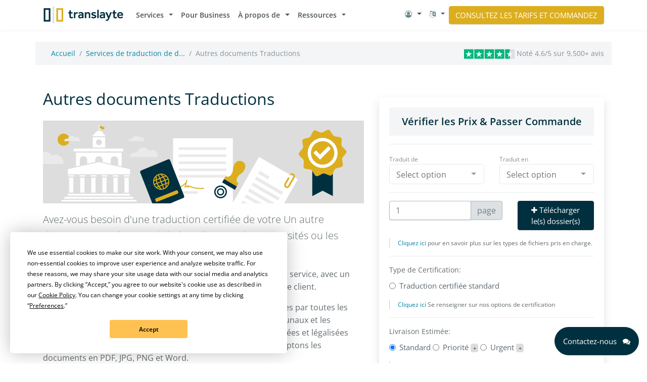

--- FILE ---
content_type: text/html; charset=UTF-8
request_url: https://translayte.com/fr/documents/un-autre-document
body_size: 18073
content:
<!DOCTYPE html>
<html lang="fr">

<head>
    <!-- Preconnects -->
    <link rel="preconnect" href="https://www.google.com" />
    <link rel="preconnect" href="https://www.google.co.uk" />
    <link rel="preconnect" href="https://googleads.g.doubleclick.net" />
    <link rel="preconnect" href="https://td.doubleclick.net" />
    <link rel="preconnect" href="https://region1.analytics.google.com" />
    <link rel="preconnect" href="https://www.google-analytics.com" />
    <link rel="preconnect" href="https://assets.customer.io" />
    <link rel="preconnect" href="https://www.googletagmanager.com" />

<!-- Meta Information -->
<meta charset="utf-8">
<meta http-equiv="X-UA-Compatible" content="IE=edge">
<meta name="viewport" content="width=device-width, initial-scale=1, shrink-to-fit=no">


<!-- CSRF Token -->
<meta name="csrf-token" content="4D9m5PuPRYNZxoleAYGHdI8XzHGzk4rEeMB0v1vF">


<title>Autres Traductions de Certified Document</title>
<meta name="description" content="Translayte fournit des traductions certifiées de haute qualité d&amp;#39;autres documents rapidement et à des tarifs attractifs. Contactez-nous aujourd’hui et demandez un devis">
<meta name="keywords" content="certifiés autres traductions de documents, se traduisent par un autre document, autre traduction de documents">
<meta property="og:title" content="Autres Traductions de Certified Document">
<meta property="og:description" content="Translayte fournit des traductions certifiées de haute qualité d&amp;#39;autres documents rapidement et à des tarifs attractifs. Contactez-nous aujourd’hui et demandez un devis">
<meta property="og:image" content="https://translayte.com/img/certified.svg">
<meta property="og:type" content="website">
<meta property="og:url" content="https://translayte.com/fr/documents/un-autre-document">
<meta property="og:site_name" content="Translayte">
<meta name="twitter:card" content="summary">


<script type="application/ld+json">
{
	"@context": "http://schema.org/",
	"@type": "WebPage",
    "name" : "Autres documents Traductions",
	"speakable":
	{
    	"@type": "SpeakableSpecification",
    	"xpath": [
        	"/html/head/title",
            "/html/head/meta[@name='description']/@content"
    	]
	},
	"url": "https://translayte.com/fr/documents/un-autre-document"
}
</script>


                                                                                                    <meta http-equiv="content-language" content="fr-fr">
                                                                                    


<link rel="alternate" hreflang="x-default" href="https://translayte.com/documents/other-document" />

    
            <meta name="robots" content="follow, index">
    
<script type="application/ld+json">
{
    "@context": "http://schema.org",
    "@type": "Product",
    "name": "Autres documents Traductions",
    "url": "https://translayte.com/fr/documents/un-autre-document",
    "description":"Translayte fournit des traductions certifiées de haute qualité d&amp;#39;autres documents rapidement et à des tarifs attractifs. Contactez-nous aujourd’hui et demandez un devis",
    "image": [
        "https://translayte.com/img/certified.svg"
    ],
    "logo": "https://translayte.com/img/logo.svg",
    "sku":"28",
    "mpn":"28",
    "brand": {
        "@type": "Brand",
        "logo": "https://translayte.com/img/translayte-whatsapp-logo.webp",
        "name": "Translayte",
        "description": "Translayte est le principal fournisseur de services de traduction professionnels et certifiés. Nous traduisons, rédigeons et certifions mensuellement des milliers de documents et veillons à ce que nos clients soient à même d&#039;effectuer leurs demandes avec succès ou à communiquer efficacement;",
        "url": "https://translayte.com",
        "sameAs": [
            "https://www.facebook.com/translayte/",
            "https://instagram.com/translayteofficial",
            "https://www.linkedin.com/company/translayte"
        ]
    },
    "offers": [
      {
        "@type": "Offer",
        "url": "https://translayte.com/fr/documents/un-autre-document",
        "itemCondition": "https://schema.org/NewCondition",
        "availability": "https://schema.org/InStock",
        "price": "31.75",
        "priceCurrency": "USD",
        "priceValidUntil": "2025-01-01",
        "areaServed": {
            "@type": "Country",
            "name": "US"
        }
      },
      {
        "@type": "Offer",
        "url": "https://translayte.com/fr/documents/un-autre-document",
        "itemCondition": "https://schema.org/NewCondition",
        "availability": "https://schema.org/InStock",
        "price": "27.50",
        "priceCurrency": "USD",
        "priceValidUntil": "2025-01-01",
        "areaServed": {
            "@type": "Country",
            "name": "United States"
        }
      },
      {
        "@type": "Offer",
        "url": "https://translayte.com/fr/documents/un-autre-document",
        "itemCondition": "https://schema.org/NewCondition",
        "availability": "https://schema.org/InStock",
        "price": "30",
        "priceCurrency": "GBP",
        "priceValidUntil": "2025-01-01",
        "areaServed": {
          "@type": "Country",
          "name": "United Kingdom"
        }
      },
      {
        "@type": "Offer",
        "url": "https://translayte.com/fr/documents/un-autre-document",
        "itemCondition": "https://schema.org/NewCondition",
        "availability": "https://schema.org/InStock",
        "price": "67.5",
        "priceCurrency": "AUD",
        "priceValidUntil": "2025-01-01",
        "areaServed": {
          "@type": "Country",
          "name": "Australia"
        }
      },
      {
        "@type": "Offer",
        "url": "https://translayte.com/fr/documents/un-autre-document",
        "itemCondition": "https://schema.org/NewCondition",
        "availability": "https://schema.org/InStock",
        "price": "54.95",
        "priceCurrency": "CAD",
        "priceValidUntil": "2025-01-01",
        "areaServed": {
          "@type": "Country",
          "name": "Canada"
        }
      },
      {
        "@type": "Offer",
        "url": "https://translayte.com/fr/documents/un-autre-document",
        "itemCondition": "https://schema.org/NewCondition",
        "availability": "https://schema.org/InStock",
        "price": "54.95",
        "priceCurrency": "EUR",
        "priceValidUntil": "2025-01-01",
        "areaServed": [
            {
                "@type": "Country",
                "name": "Spain"
            },
            {
                "@type": "Country",
                "name": "Italy"
            },
            {
                "@type": "Country",
                "name": "Germany"
            },
            {
                "@type": "Country",
                "name": "France"
            },
            {
                "@type": "Country",
                "name": "Netherlands"
            },
            {
                "@type": "Country",
                "name": "Portugal"
            },
            {
                "@type": "Country",
                "name": "Switzerland"
            },
            {
                "@type": "Country",
                "name": "Austria"
            }
        ]
      }
    ],
    "review": {
        "@type": "Review",
        "reviewRating": {
            "@type": "Rating",
            "ratingValue": "5"
        },
        "author": {
            "@type": "Person",
            "name": "Nicky M."
        },
        "reviewBody": "Ce que vous avez fourni est absolument parfait et solutionne notre problème, d&#039;autant plus que nous étions déçus de la qualité et des contenus d&#039;un traducteur antérieur à qui ma femme avait fait appel."
    },
    "aggregateRating": {
      "@type": "AggregateRating",
      "ratingValue": "4.7",
      "worstRating": "1",
      "bestRating": "5",
      "reviewCount": "5735",
      "ratingCount": "5735",
      "url": "https://uk.trustpilot.com/review/translayte.com"
    }
  }
</script>

<link href="https://cdnjs.cloudflare.com/ajax/libs/font-awesome/4.7.0/css/font-awesome.min.css" rel="preload" as="style" onload="this.onload=null;this.rel='stylesheet'">
<noscript><link href="https://cdnjs.cloudflare.com/ajax/libs/font-awesome/4.7.0/css/font-awesome.min.css" rel="stylesheet"></noscript>
    <script type="application/ld+json">
  {
    "@context": "https://schema.org/",
    "@type": "OnlineStore",
    "image": "https://translayte.com/img/translayte-whatsapp-logo.webp",
    "logo": "https://translayte.com/img/logo.svg",
    "telephone": "0208 629 1290",
    "legalName": "BDXL Ltd",
    "address": {
      "@type": "PostalAddress",
      "addressLocality": "London",
      "addressCountry": "GB",
      "postalCode": "N1 7GU",
      "streetAddress": "20 - 22 Wenlock Road"
    },
    "name": "Translayte",
    "email": "hello@translayte.com",
    "description": "Des services de traduction commerciale et certifiée",
    "aggregateRating": {
      "@type": "AggregateRating",
      "ratingValue": "4.7",
      "worstRating": "1",
      "bestRating": "5",
      "reviewCount": "5735",
      "ratingCount": "5735",
      "url": "https://uk.trustpilot.com/review/translayte.com"
    },
    "foundingDate": "2018-07-01",
    "vatID": "GB119597575",
    "contactPoint": {
      "@type": "ContactPoint",
      "email": "hello@translayte.com",
      "contactType": "Équipe Translayte",
      "url":"https://translayte.com"
    },
    "founder": {
      "@type": "Person",
      "name": "Tayo Ademolu",
      "jobTitle": "Founder and CEO",
      "worksFor": "Translayte",
      "url": "https://translayte.com/about-us",
      "sameAs": [
        "https://www.linkedin.com/in/tymolls"
      ]
    },    
    "areaServed": [
      {
        "@type": "Country",
        "name": "United States"
      },
      {
        "@type": "Country",
        "name": "Canada"
      },
      {
        "@type": "Country",
        "name": "Germany"
      },
      {
        "@type": "Country",
        "name": "France"
      },
      {
        "@type": "Country",
        "name": "Australia"
      },
      {
        "@type": "Country",
        "name": "United Kingdom"
      },
      {
        "@type": "Country",
        "name": "Spain"
      },
      {
        "@type": "Country",
        "name": "Italy"
      },
      {
        "@type": "Country",
        "name": "Netherlands"
      },
      {
        "@type": "Country",
        "name": "Portugal"
      },
      {
        "@type": "Country",
        "name": "Switzerland"
      },
      {
        "@type": "Country",
        "name": "Austria"
      },
      {
        "@type": "Country",
        "name": "Belgium"
      },
      {
        "@type": "Country",
        "name": "Brazil"
      },
      {
        "@type": "Country",
        "name": "UAE"
      }
    ]
  }
  </script>
  
    
    <script src="https://challenges.cloudflare.com/turnstile/v0/api.js" async defer></script>

    <!-- Styles -->
    <link rel="preload" as="style" href="https://translayte.com/build/assets/blog-C6t4IEi_.css" /><link rel="stylesheet" href="https://translayte.com/build/assets/blog-C6t4IEi_.css" /> 
    <link rel="canonical" href="https://translayte.com/fr/documents/un-autre-document" />
        <!-- Google Tag Manager -->
    <script defer>
        (function(w,d,s,l,i){w[l]=w[l]||[];w[l].push({'gtm.start':
        new Date().getTime(),event:'gtm.js'});var f=d.getElementsByTagName(s)[0],
        j=d.createElement(s),dl=l!='dataLayer'?'&l='+l:'';j.async=true;j.src=
        'https://www.googletagmanager.com/gtm.js?id='+i.replace(/\s/g, '')+dl;f.parentNode.insertBefore(j,f);
        })(window,document,'script','dataLayer', 'GTM-MKN2K3N');
    </script>
    <!-- End Google Tag Manager -->
    </head>

<body class="bg-white">
        <!-- Google Tag Manager (noscript) -->
    <noscript>
        <iframe src="https://www.googletagmanager.com/ns.html?id=GTM-MKN2K3N" height="0" width="0" style="display:none;visibility:hidden"> </iframe>
    </noscript>
    <!-- End Google Tag Manager (noscript) -->
    
    <div id="app">
            <div>
                <!-- Navigation -->
                                    <nav class="navbar sticky-top navbar-light navbar-expand-lg navbar-spark">
    <div class="container">
        <a class="navbar-brand" href="/fr">
    <img class="d-sm-none d-lg-block" src="/img/logo.svg" width="160" height="33">
    <img class="d-none d-sm-block d-lg-none" src="/img/logo-icon.svg" width="40" height="34">
</a>        <button class="navbar-toggler" type="button" data-toggle="collapse" data-target="#navbarSupportedContent" aria-controls="navbarSupportedContent"
                aria-expanded="false" aria-label="Toggle navigation">
            <span class="navbar-toggler-icon"></span>
        </button>
        <div id="navbarSupportedContent" class="collapse navbar-collapse">
            <ul class="navbar-nav">
                <li class="nav-item dropdown">
  <a class="nav-link dropdown-toggle" href="#" id="navbarDropdownMenuLink" data-toggle="dropdown" aria-haspopup="true" aria-expanded="false">
    Services
  </a>
  <div class="dropdown-menu" aria-labelledby="navbarDropdownMenuLink">
    <a class="dropdown-item" href="https://translayte.com/fr/traductions-certifiees" title="Des traductions officielles et certifiées">Traductions certifiées <br><span class="small text-muted">Traduction avec certification pour usage officiel</span></a>
    <a class="dropdown-item" href="https://translayte.com/fr/traductions-professionnelles" title="Services de traduction professionnelle">Traductions professionnelles<br><span class="small text-muted">Traduire des documents à usage professionnel</span></a>
    <div class="dropdown-divider"></div>
    <a class="dropdown-item" href="https://translayte.com/fr/langues" title="Traduction des langues étrangères">Langues</a>
    <a class="dropdown-item" href="https://translayte.com/fr/documents" title="Traductions de documents">Documents</a>
  </div>
</li>
<li class="nav-item">
  <a class="nav-link" href="https://translayte.com/fr/partenariat-avec-nous" title="Rejoignez-nous">Pour Business</a>
</li>
<li class="nav-item dropdown">
  <a class="nav-link dropdown-toggle" href="#" id="navbarDropdownMenuLink" data-toggle="dropdown" aria-haspopup="true" aria-expanded="false">
    À propos de
  </a>
  <div class="dropdown-menu" aria-labelledby="navbarDropdownMenuLink">
    <a class="dropdown-item" href="https://translayte.com/fr/a-propos-de-nous" title="À propos de Translayte">Qui sommes-nous</a>
    <a class="dropdown-item" href="/fr/vendors/join-us" title="Du travail pour les traducteurs">Travaillez avec nous</a>
    <a class="dropdown-item" href="/fr/refer-us" title="Recommande-nous">Recommande-nous</a>
    <a class="dropdown-item" href="/fr/contact" title="Contactez Translayte">Contact</a>
  </div>
</li>
<li class="nav-item dropdown">
  <a class="nav-link dropdown-toggle" href="#" id="navbarDropdownMenuLink" data-toggle="dropdown" aria-haspopup="true" aria-expanded="false">
    Ressources
  </a>
  <div class="dropdown-menu" aria-labelledby="navbarDropdownMenuLink">
    <a class="dropdown-item" href="https://translayte.com/fr/blog">Blog</a>
    <a class="dropdown-item" href="https://translayte.com/fr/recommandations-aux-voyageurs" title="Recommandations aux voyageurs">Recommandations aux voyageurs</a>
    <a class="dropdown-item" href="/fr/partner-directories" title="Annuaire des partenaires">Annuaire des partenaires</a>
    
  </div>
</li>
                       
            </ul>            
            <ul class="navbar-nav ml-auto">
                
                <li class="nav-item dropdown">
                  <a class="d-block d-md-flex nav-link dropdown-toggle" href="#" id="navbarDropdownMenuLink" data-toggle="dropdown" aria-haspopup="true" aria-expanded="false">
                    <i class="fa fa-user-circle-o my-1 text-dark"></i> <span class="d-inline-block d-sm-none">&nbsp;Compte</span>
                  </a>
                  <div class="dropdown-menu" aria-labelledby="navbarDropdownMenuLink">
                    <a class="dropdown-item" href="/fr/login" title="Connexion">Connexion</a>
                    <a class="dropdown-item" href="/fr/register" title="Registre">Créer un compte</a>
                    <a class="dropdown-item" href="/fr/accounts/create" title="Créer un compte d&#039;entreprise">Créer un compte d&#039;entreprise</a>
                  </div>
                </li>                            
                <li class="nav-item dropdown">
    <a href="#" class="d-block d-md-flex nav-link dropdown-toggle" id="dropdownMenuButton" data-toggle="dropdown"
       aria-haspopup="true" aria-expanded="false">                        
        <i class="fa fa-language my-1 text-dark"></i> <span class="d-inline-block d-sm-none">&nbsp;fr</span>        
    </a>
    <div class="dropdown-menu dropdown-menu-right" aria-labelledby="dropdownMenuButton">
                  
                                    <a class="dropdown-item" href="/lang/en">
                    <img src="/img/flags/EN.png" class="mr-1 rounded" width="20px">
                    <span class="pt-2">English</span>
                </a>
                                                <a class="dropdown-item" href="/lang/es">
                    <img src="/img/flags/ES.png" class="mr-1 rounded" width="20px">
                    <span class="pt-2">Español</span>
                </a>
                                                <a class="dropdown-item" href="/lang/de">
                    <img src="/img/flags/DE.png" class="mr-1 rounded" width="20px">
                    <span class="pt-2">Deutsch</span>
                </a>
                                                                    <a class="dropdown-item" href="/lang/nl">
                    <img src="/img/flags/NL.png" class="mr-1 rounded" width="20px">
                    <span class="pt-2">Nederlands</span>
                </a>
                                                <a class="dropdown-item" href="/lang/pt">
                    <img src="/img/flags/PT.png" class="mr-1 rounded" width="20px">
                    <span class="pt-2">Português</span>
                </a>
                                                <a class="dropdown-item" href="/lang/it">
                    <img src="/img/flags/IT.png" class="mr-1 rounded" width="20px">
                    <span class="pt-2">Italiano</span>
                </a>
                          
    </div>
</li>                                    <li class="nav-item">
                        <a href="/fr/orders/create" class="btn btn-success text-uppercase" role="button">Consultez les tarifs et commandez</a>
                    </li>
                                   
            </ul>
        </div>
    </div>
</nav>                
                <!-- Main Content -->
                <main class="pt-4 bg-white">
                    
<section class="mb-5 mb-lg-0">
	<div class="container bg-light pb-0">
		<div class="row justify-content-end">
			<div class="col-lg-6">
				<nav aria-label="breadcrumb">
					<ol class="breadcrumb bg-light mb-0">
					  <li class="breadcrumb-item"><a href="https://translayte.com/fr">Accueil
</a></li>
                                              <li class="breadcrumb-item"><a href="https://translayte.com/fr/documents" title="Services de traduction de documents">Services de traduction de d...</a></li>
                        <li class="breadcrumb-item active" aria-current="page">Autres documents Traductions</li>
                      					  					</ol>
				</nav>
			</div>
			<div class="col-lg-6 align-self-center text-right">
				<a class="text-decoration-none" href="https://fr.trustpilot.com/review/translayte.com" target="_blank">
    <img src="/img/stars-4.5.svg" alt="Translayte Reviews Icon" width="100" height="20">
            <span class="text-muted">Noté 4.6/5 sur 9,500+ avis</span>
    </a>			</div>

		</div>		
	</div>
</section>

<script type="application/ld+json">
	{
		"@context": "https://schema.org",
		"@type": "BreadcrumbList",
		"itemListElement": [
			{
				"@type": "ListItem",
				"position": 1,
				"name": "Accueil
",
				"item": "https://translayte.com/fr"
			},
			{
				"@type": "ListItem",
				"position": 2,
				"name": "Services de traduction de documents",
				"item": "https://translayte.com/fr/documents"
			},
			{
				"@type": "ListItem",
				"position": 3,
				"name": "Autres documents Traductions",
				"item": "https://translayte.com/fr/documents/un-autre-document"
			}		]
	}
</script>
<section class="p-lg-5 p-md-3 mb-2">
    <div class="container">
        <div class="row justify-content-left">
            <div class="col-lg-7">
                <h1 class="h2 d-block">
                                            Autres documents Traductions
                                    </h1>
                <img width="730" height="187" src="/img/certified.svg" class="img-fluid w-100 my-3">
                <div class="page-summary" style="font-size: 16px;">
                                            <p class="lead">Avez-vous besoin d&#039;une traduction certifiée de votre Un autre document pour les autorités, les tribunaux, les universités ou les ambassades?</p>
	<p>Avec Translayte, vous aurez un traducteur professionnel à votre service, avec un délai d&#039;exécution rapide, des prix attractifs et un excellent service client.</p>
	<p>Nos traductions certifiées de un autre documents sont acceptées par toutes les autorités pertinentes, les banques, les autorités locales, les tribunaux et les universités. Nous fournissons également des traductions notariées et légalisées (Apostille) acceptées par les ambassades étrangères. Nous acceptons les documents en PDF, JPG, PNG et Word.</p>

                                    </div>
                <div class="d-lg-none my-3">
                    <a role="button" href="/fr/orders/create?serviceId=1" class="btn btn-lg btn-success text-uppercase mt-3">Consultez les tarifs et passez commande <i class="fa fa-chevron-circle-right"></i></a>
                </div>
                <div class="row mt-5 d-flex justify-content-start flex-wrap">
    <div class="col-auto">
        <a href="https://atc.org.uk/member-directory/member/bdxl-ltd-translayte" target="_blank" rel="noopener noreferrer">
            <img src="/img/atc-badge-2024.webp" class="img-fluid mb-3" width="100" height="100" alt="ATC Badge 2024">
        </a>
    </div>
    <div class="col-auto d-none d-md-block">
        <img src="/img/msduk-logo.webp" class="img-fluid mb-3" width="100" height="100" alt="MSDUK Logo">
    </div>
    <div class="col-auto">
        <a href="https://atc.org.uk/atc-language-industry-awards-2024-winners" target="_blank" rel="noopener noreferrer">
            <img src="/img/tra-atcwinner.webp" class="img-fluid mb-3" width="100" height="100" alt="Innovator of the year - Translayte">
        </a>
    </div>
    <div class="col-auto">
        <a href="https://www.atanet.org/member-directory/translayte" target="_blank" rel="noopener noreferrer">
            <img src="/img/ata_web_corp.webp" class="img-fluid mb-3" width="100" height="100" alt="ATA Web Corp">
        </a>
    </div>
  </div>
            </div>
            <div class="col-lg-5 my-3 d-none d-lg-block">
                <div id="loadingInstantPricing" class="align-self-center">
    <div class="card w-100" style="height: 800px;">
        <div class="card-body">
            <p class="lead">Chargement...<i class="fa fa-circle-o-notch fa-spin text-muted"></i></p>
        </div>
    </div>    
</div>
<div id="instantPricingLoadingFailed" class="align-self-center" style="display: none;">
    <img id="randomTranslayteImage" class="img-fluid w-100 my-3" alt="Translayte Image" loading="lazy">
</div>
<div id="showInstantPricing" style="display: block;">
    <iframe id="instantPricingElement" src="/fr/iframes/instant-pricing/1" class="shadow" frameborder="0" style="width: 0; height: 0" loading="lazy"></iframe>
</div>

    <link rel="modulepreload" href="https://translayte.com/build/assets/instant-pricing-CeJTAG5h.js" /><script type="module" src="https://translayte.com/build/assets/instant-pricing-CeJTAG5h.js"></script>             </div>
        </div>
    </div>
</section>

<section class="mt-3 mt-sm-0 pb-sm-4 text-center">
  <div class="container">
      <div class="row justify-content-center">
          <div class="col-md-4 col-lg-4 align-items-stretch">
              <div class="card">                      
                <div class="card-body">
                  <img width="155" height="155" src="/img/icons/fast-delivery.svg" class="img-fluid w-50 mb-3">
                  <h5 class="card-title">Livraison Rapide</h5>
                  <p class="card-text px-2">Obtenez des traductions en seulement 12 heures, même les week-ends et jours fériés.</p>
                </div>
              </div>
          </div>
          <div class="col-md-4 col-lg-4 align-items-stretch">
              <div class="card">                     
                <div class="card-body">
                  <img width="155" height="155" src="/img/icons/loading.svg" class="img-fluid w-50 mb-3">
                  <h5 class="card-title">Support 24/7</h5>
                  <p class="card-text px-2">Contactez-nous à tout moment via chat, email, SMS, téléphone ou WhatsApp.</p>
                </div>
              </div>
          </div>
          <div class="col-md-4 col-lg-4 align-items-stretch">
              <div class="card">                      
                <div class="card-body">
                  <img width="155" height="155" src="/img/icons/raising-thumbs-up.svg" class="img-fluid mb-2" style="width: 41%">
                  <h5 class="card-title">Acceptation Globale <i class="fa fa-check-circle text-success"></i></h5>
                  <p class="card-text px-2">Accepté par les gouvernements, les universités et les tribunaux du monde entier.</p>
                </div>
              </div>
          </div>
      </div>
      <a class="text-decoration-none" href="https://fr.trustpilot.com/review/translayte.com" target="_blank">
    <img src="/img/stars-4.5.svg" alt="Translayte Reviews Icon" width="100" height="20">
            <span class="text-muted">Noté 4.6/5 sur 9,500+ avis</span>
    </a>         
  </div>
</section>



<section id="samples" class="d-none d-lg-block py-5 px-3 p-sm-5 my-5 bg-light">
    <div class="container">
        <div class="row my-5">    
    <div class="col-5">
        <h2>Échantillons de traduction certifiés</h2>
        <p class="mt-4">Nous livrons vos traductions certifiées conformes sous forme de document PDF numérique et nous nous efforçons de reproduire la mise en page et le formatage dans la mesure du possible. Votre traduction est signée et certifiée.</p>
        <p class="small">Les informations personnelles identifiables ont été expurgées.</p>
    </div>

    <div class="col-7 d-flex">
        <div class="bg-light flex-lg-fill p-1">
            <a href="https://translayte.s3.eu-west-1.amazonaws.com/images/translayte_sample_certification_v2.pdf" target="_blank">
                <img src="https://translayte.com/img/thumbnails/translayte-certified-translation-tn.webp" alt="Translayte certified translation" class="img-thumbnail" loading="lazy" width="200px">                    
            </a>
            <span class="d-block small" style="font-size:12px">Traduction certifiée standard</span>                    
        </div>                        

        <div class="bg-light flex-lg-fill p-1">
            <a href="https://translayte.s3.eu-west-1.amazonaws.com/images/sworn-translation-france.pdf" target="_blank">
                <img src="https://translayte.com/img/thumbnails/sworn-translation-france-tn.webp" alt="sworn translation france" class="img-thumbnail" loading="lazy" width="200px">
            </a>
            <span class="d-block small" style="font-size:12px">Les traductions assermentées en France</span>
            
        </div>                        

        <div class="bg-light flex-lg-fill p-1">
            <a href="https://translayte.s3.eu-west-1.amazonaws.com/images/sworn-translation-german.pdf" target="_blank">
                <img src="https://translayte.com/img/thumbnails/sworn-translation-german-tn.webp" alt="sworn translation German" class="img-thumbnail" loading="lazy" width="200px">
            </a>
            <span class="d-block small" style="font-size:12px">Traductions certifiées conformes en Allemagne</span>                    
        </div>                         

        <div class="bg-light flex-lg-fill p-1">
            <a href="https://translayte.s3.eu-west-1.amazonaws.com/images/sworn-translation-netherlands.pdf" target="_blank">
                <img src="https://translayte.com/img/thumbnails/sworn-translation-netherlands-tn.webp" alt="sworn translation Netherlands" class="img-thumbnail" loading="lazy" width="200px">
            </a>
            <span class="d-block small" style="font-size:12px">Traductions assermentées aux Pays-Bas</span>                    
        </div>                         

        <div class="bg-light flex-lg-fill p-1">
            <a href="https://translayte.s3.eu-west-1.amazonaws.com/images/spanish_sworn_translation_sample.pdf" target="_blank">
                <img src="https://translayte.com/img/thumbnails/sworn-translation-spanish-tn.webp" alt="sworn translation spanish" class="img-thumbnail" loading="lazy" width="200px">
            </a>
            <span class="d-block small" style="font-size:12px">Traductions assermentées en espagnol</span>                    
        </div>                         
    </div>       
</div>    </div>
</section>

<section class="p-lg-5 p-md-3">
    <div class="container">
      <div class="row justify-content-center text-center">
          <div class="col-12">
            <h2 class="my-5 text-center">Tarifs des traductions certifiées</h2>  
          </div>
              
          <div class="col-md-6 col-lg-4 align-items-center">
            <div class="card border border-secondary bg-white rounded">
              <div class="card-body">
              <h5 class="card-title">Traduction standard</h5><hr>
              <h6 class="card-subtitle lead mb-2 text-muted">
                    À partir de
                    $31.75
                    /
                    page
                </h6>
                <p class="card-text">Convient aux documents personnels simples, y compris les certificats de naissance, de mariage, de police ou d&#039;études.</p>
                <div class="row">
                  <span class="col-sm-12"><i class="fa fa-check-circle text-success my-2"></i> Traducteur professionnel</span>
                  <span class="col-sm-12"><i class="fa fa-check-circle text-success my-2"></i> Examen de qualité interne</span>                 
                </div>             
              </div>             
            </div>
          </div>
          <div class="col-md-6 col-lg-4 align-items-stretch">
            <div class="card border border-secondary bg-white rounded">
              <div class="card-body">
              <h5 class="card-title">Traduction professionnelle</h5><hr>
                <h6 class="card-subtitle lead mb-2 text-muted">
                    À partir de
                    $36.51
                    /
                    page
                </h6>
                <p class="card-text">Idéal pour les documents professionnels et officiels tels que les contrats, les propositions commerciales ou la documentation gouvernementale.</p>
                <div class="row">
                  <span class="col-sm-12"><i class="fa fa-check-circle text-success my-2"></i> Traducteur professionnel</span>
                  <span class="col-sm-12"><i class="fa fa-check-circle text-success my-2"></i> Relecteur</span>
                  <span class="col-sm-12"><i class="fa fa-check-circle text-success my-2"></i> Examen de qualité interne</span>                 
                </div> 
              </div>          
            </div>
          </div>
          <div class="col-md-6 col-lg-4 align-items-stretch">
            <div class="card border border-secondary bg-white rounded">
              <div class="card-body">
              <h5 class="card-title">Traduction spécialisée</h5><hr>
                <h6 class="card-subtitle lead mb-2 text-muted">
                    À partir de
                    $39.69
                    /
                    page
                </h6>
                <p class="card-text">Idéal pour les documents complexes tels que les dossiers médicaux, les documents juridiques ou les manuels techniques.</p>
                <div class="row">
                  <span class="col-sm-12"><i class="fa fa-check-circle text-success my-2"></i> Traducteur spécialisé</span>
                  <span class="col-sm-12"><i class="fa fa-check-circle text-success my-2"></i> Relecteur</span>
                  <span class="col-sm-12"><i class="fa fa-check-circle text-success my-2"></i> Examen de qualité interne</span>                 
                </div> 
              </div>            
            </div>
          </div>    
      </div>

      <div class="row text-center mb-5">
        <div class="col">
          <p class="small">Les tarifs ci-dessus n&#039;incluent pas la TVA (qui est applicable si vous résidez au Royaume-Uni ou dans l&#039;UE). Des frais supplémentaires s&#039;appliquent si vous avez besoin d&#039;expédition, de traducteurs assermentés, d&#039;urgence, de notarisation ou d&#039;une apostille.</p>
          <a href="/fr/orders/create" class="mt-3 btn btn-success btn-lg text-uppercase">COMMANDEZ VOTRE TRADUCTION CERTIFIÉE <i class="fa fa-chevron-circle-right"></i></a>          
        </div>
      </div>
    </div>
  </section>
<section id="countries" class="d-none d-lg-block py-5 px-3 p-sm-5 my-5 bg-light">
    <div class="container">
        <div class="py-5 text-center">
  <h2 class="mb-4">Les pays appuyés</h2>
  <p class="lead mb-5">Nous fournissons des traductions officielles acceptées mondialement. Les pays comprennent:</p> 
  
  <div class="container">
    <div class="row">
      <!-- Europe Column (Left Side) -->
      <div class="col-md-6 mb-4">
        <div class="card shadow-sm h-100 bg-white">
          <div class="card-body">
            <h3 class="h5 mb-3 text-left">Europe</h3>
            <hr class="mb-4">
            <div class="row">
              <div class="col-6 mb-3">
                <a href="https://translayte.com/fr/traductions-certifiees/traduction-assermentee-en-autriche" class="text-decoration-none d-flex align-items-center" title="Traductions Certifiées en Autriche">
                  <img src="/img/flags/AT.png" class="img-fluid mr-2 rounded-pill border border-secondary" alt="Austria" style="width: 24px;"> 
                  <span>Autriche</span>
                </a>
              </div>
              <div class="col-6 mb-3">
                <a href="https://translayte.com/fr/traductions-certifiees/traducteurs-jures-en-belgique" class="text-decoration-none d-flex align-items-center" title="Traductions assermentées en Belgique">
                  <img src="/img/flags/BE.png" class="img-fluid mr-2 rounded-pill border border-secondary" alt="Belgium" style="width: 24px;"> 
                  <span>Belgique</span>
                </a>
              </div>
              <div class="col-6 mb-3">
                <a href="https://translayte.com/fr/traductions-certifiees/bulgaria" class="text-decoration-none d-flex align-items-center" title="Traductions Assermentées en Bulgarie">
                  <img src="/img/flags/BG.png" class="img-fluid mr-2 rounded-pill border border-secondary" alt="Bulgaria" style="width: 24px;"> 
                  <span>Bulgarie</span>
                </a>
              </div>
              <div class="col-6 mb-3">
                <a href="https://translayte.com/fr/traductions-certifiees/republique-tcheque" class="text-decoration-none d-flex align-items-center" title="Traductions Certifiées en République Tchèque">
                  <img src="/img/flags/CZ.png" class="img-fluid mr-2 rounded-pill border border-secondary" alt="Czech Republic" style="width: 24px;"> 
                  <span>République Tchèque</span>
                </a>
              </div>
              <div class="col-6 mb-3">
                <a href="https://translayte.com/fr/traductions-certifiees/croatie" class="text-decoration-none d-flex align-items-center" title="Traductions Certifiées en Croatie">
                  <img src="/img/flags/HR.png" class="img-fluid mr-2 rounded-pill border border-secondary" alt="Croatia" style="width: 24px;"> 
                  <span>Croatie</span>
                </a>
              </div>
              <div class="col-6 mb-3">
                <a href="https://translayte.com/fr/traductions-certifiees/france" class="text-decoration-none d-flex align-items-center" title="Les traductions assermentées en France">
                  <img src="/img/flags/FR.png" class="img-fluid mr-2 rounded-pill border border-secondary" alt="France" style="width: 24px;"> 
                  <span>France</span>
                </a>
              </div>
              <div class="col-6 mb-3">
                <a href="https://translayte.com/fr/traductions-certifiees/allemagne" class="text-decoration-none d-flex align-items-center" title="Traductions certifiées conformes en Allemagne">
                  <img src="/img/flags/DE.png" class="img-fluid mr-2 rounded-pill border border-secondary" alt="Germany" style="width: 24px;"> 
                  <span>Allemagne</span>
                </a>
              </div>
              <div class="col-6 mb-3">
                <a href="https://translayte.com/fr/traductions-certifiees/greece" class="text-decoration-none d-flex align-items-center" title="Traductions Certifiées en Grèce">
                  <img src="/img/flags/GR.png" class="img-fluid mr-2 rounded-pill border border-secondary" alt="Greece" style="width: 24px;"> 
                  <span>Grèce</span>
                </a>
              </div>
              <div class="col-6 mb-3">
                <a href="https://translayte.com/fr/traductions-certifiees/irlande" class="text-decoration-none d-flex align-items-center" title="Traductions certifiées Irlande">
                  <img src="/img/flags/IE.png" class="img-fluid mr-2 rounded-pill border border-secondary" alt="Ireland" style="width: 24px;"> 
                  <span>Irlande</span>
                </a>
              </div>
              <div class="col-6 mb-3">
                <a href="https://translayte.com/fr/traductions-certifiees/italie" class="text-decoration-none d-flex align-items-center" title="Traductions assermentées pour l&#039;Italie">
                  <img src="/img/flags/IT.png" class="img-fluid mr-2 rounded-pill border border-secondary" alt="Italy" style="width: 24px;"> 
                  <span>Italie</span>
                </a>
              </div>
              <div class="col-6 mb-3">
                <a href="https://translayte.com/fr/traductions-certifiees/lituanie" class="text-decoration-none d-flex align-items-center" title="Traductions Certifiées en Lituanie">
                  <img src="/img/flags/LT.png" class="img-fluid mr-2 rounded-pill border border-secondary" alt="Lithuania" style="width: 24px;"> 
                  <span>Lituanie</span>
                </a>
              </div>
              <div class="col-6 mb-3">
                <a href="https://translayte.com/fr/traductions-certifiees/pays-bas" class="text-decoration-none d-flex align-items-center" title="Traductions assermentées aux Pays-Bas">
                  <img src="/img/flags/NL.png" class="img-fluid mr-2 rounded-pill border border-secondary" alt="Netherlands" style="width: 24px;"> 
                  <span>Pays-Bas</span>
                </a>
              </div>
              <div class="col-6 mb-3">
                <a href="https://translayte.com/fr/traductions-certifiees/norway" class="text-decoration-none d-flex align-items-center" title="Traductions Certifiées en Norvège">
                  <img src="/img/flags/NO.png" class="img-fluid mr-2 rounded-pill border border-secondary" alt="Norway" style="width: 24px;"> 
                  <span>Norvège</span>
                </a>
              </div>
              <div class="col-6 mb-3">
                <a href="https://translayte.com/fr/traductions-certifiees/poland" class="text-decoration-none d-flex align-items-center" title="Traductions Assermentées en Pologne">
                  <img src="/img/flags/PL.png" class="img-fluid mr-2 rounded-pill border border-secondary" alt="Poland" style="width: 24px;"> 
                  <span>Pologne</span>
                </a>
              </div>
              <div class="col-6 mb-3">
                <a href="https://translayte.com/fr/traductions-certifiees/traduction-certifiee-au-portugal" class="text-decoration-none d-flex align-items-center" title="Traductions certifiées au Portugal">
                  <img src="/img/flags/PT.png" class="img-fluid mr-2 rounded-pill border border-secondary" alt="Portugal" style="width: 24px;"> 
                  <span>Le Portugal</span>
                </a>
              </div>
              <div class="col-6 mb-3">
                <a href="https://translayte.com/fr/traductions-certifiees/roumanie" class="text-decoration-none d-flex align-items-center" title="Traductions Certifiées en Roumanie">
                  <img src="/img/flags/RO.png" class="img-fluid mr-2 rounded-pill border border-secondary" alt="Romania" style="width: 24px;"> 
                  <span>Roumanie</span>
                </a>
              </div>
              <div class="col-6 mb-3">
                <a href="https://translayte.com/fr/traductions-certifiees/russie" class="text-decoration-none d-flex align-items-center" title="Traductions Certifiées en Russie">
                  <img src="/img/flags/RU.png" class="img-fluid mr-2 rounded-pill border border-secondary" alt="Russia" style="width: 24px;"> 
                  <span>Russie</span>
                </a>
              </div>
              <div class="col-6 mb-3">
                <a href="https://translayte.com/fr/traductions-certifiees/slovaquie" class="text-decoration-none d-flex align-items-center" title="Traductions Certifiées en Slovaquie">
                  <img src="/img/flags/SK.png" class="img-fluid mr-2 rounded-pill border border-secondary" alt="Slovakia" style="width: 24px;"> 
                  <span>Slovaquie</span>
                </a>
              </div>
              <div class="col-6 mb-3">
                <a href="https://translayte.com/fr/traductions-certifiees/slovenia" class="text-decoration-none d-flex align-items-center" title="Traductions Certifiées en Slovénie">
                  <img src="/img/flags/SI.png" class="img-fluid mr-2 rounded-pill border border-secondary" alt="Slovenia" style="width: 24px;"> 
                  <span>Slovénie</span>
                </a>
              </div>
              <div class="col-6 mb-3">
                <a href="https://translayte.com/fr/traductions-certifiees/espagne" class="text-decoration-none d-flex align-items-center" title="Traductions assermentées en espagnol">
                  <img src="/img/flags/ES.png" class="img-fluid mr-2 rounded-pill border border-secondary" alt="Spain" style="width: 24px;"> 
                  <span>Espagne</span>
                </a>
              </div>
              <div class="col-6 mb-3">
                <a href="https://translayte.com/fr/traductions-certifiees/sweden" class="text-decoration-none d-flex align-items-center" title="Traductions Certifiées en Suède">
                  <img src="/img/flags/SE.png" class="img-fluid mr-2 rounded-pill border border-secondary" alt="Sweden" style="width: 24px;"> 
                  <span>Suède</span>
                </a>
              </div>
              <div class="col-6 mb-3">
                <a href="https://translayte.com/fr/traductions-certifiees/suisse" class="text-decoration-none d-flex align-items-center" title="Traductions certifiées en Suisse">
                  <img src="/img/flags/CH.png" class="img-fluid mr-2 rounded-pill border border-secondary" alt="Switzerland" style="width: 24px;"> 
                  <span>Suisse</span>
                </a>
              </div>
              <div class="col-6 mb-3">
                <a href="https://translayte.com/fr/traductions-certifiees/turkey" class="text-decoration-none d-flex align-items-center" title="Traductions Assermentées en Turquie">
                  <img src="/img/flags/TR.png" class="img-fluid mr-2 rounded-pill border border-secondary" alt="Turkey" style="width: 24px;"> 
                  <span>Turquie</span>
                </a>
              </div>
              <div class="col-6 mb-3">
                <a href="https://translayte.com/fr/traductions-certifiees/royaume-uni" class="text-decoration-none d-flex align-items-center" title="Traductions certifiées Royaume-Uni">
                  <img src="/img/flags/GB.png" class="img-fluid mr-2 rounded-pill border border-secondary" alt="United Kingdom" style="width: 24px;"> 
                  <span>Royaume-Uni</span>
                </a>
              </div>
            </div>
          </div>
        </div>
      </div>
      
      <!-- Right Column with stacked regions -->
      <div class="col-md-6">
        <!-- North & South America -->
        <div class="card shadow-sm mb-4 bg-white">
          <div class="card-body">
            <h3 class="h5 mb-3 text-left">Amérique du Nord &amp; du Sud</h3>
            <hr class="mb-4">
            <div class="row">
              <div class="col-6 mb-3">
                <a href="https://translayte.com/fr/traductions-certifiees/argentina" class="text-decoration-none d-flex align-items-center" title="Traductions Certifiées en Argentine">
                  <img src="/img/flags/AR.png" class="img-fluid mr-2 rounded-pill border border-secondary" alt="Argentina" style="width: 24px;"> 
                  <span>Argentine</span>
                </a>
              </div>
              <div class="col-6 mb-3">
                <a href="https://translayte.com/fr/traductions-certifiees/services-de-traduction-certifiee-au-bresil" class="text-decoration-none d-flex align-items-center" title="Traductions assermentées au Brésil">
                  <img src="/img/flags/BR.png" class="img-fluid mr-2 rounded-pill border border-secondary" alt="Brazil" style="width: 24px;"> 
                  <span>Brésil</span>
                </a>
              </div>
              <div class="col-6 mb-3">
                <a href="https://translayte.com/fr/traductions-certifiees/canada" class="text-decoration-none d-flex align-items-center" title="Traductions certifiées conformes Canada">
                  <img src="/img/flags/CA.png" class="img-fluid mr-2 rounded-pill border border-secondary" alt="Canada" style="width: 24px;"> 
                  <span>Canada</span>
                </a>
              </div>
              <div class="col-6 mb-3">
                <a href="https://translayte.com/fr/traductions-certifiees/mexique" class="text-decoration-none d-flex align-items-center" title="Traductions Certifiées au Mexique">
                  <img src="/img/flags/MX.png" class="img-fluid mr-2 rounded-pill border border-secondary" alt="Mexico" style="width: 24px;"> 
                  <span>Mexique</span>
                </a>
              </div>
              <div class="col-6 mb-3">
                <a href="https://translayte.com/fr/traductions-certifiees/uscis" class="text-decoration-none d-flex align-items-center" title="Traductions certifiées USCIS">
                  <img src="/img/flags/US.png" class="img-fluid mr-2 rounded-pill border border-secondary" alt="USA" style="width: 24px;"> 
                  <span>États-Uns</span>
                </a>
              </div>
            </div>
          </div>
        </div>
        
        <!-- Africa & Asia -->
        <div class="card shadow-sm mb-4 bg-white">
          <div class="card-body">
            <h3 class="h5 mb-3 text-left">Afrique &amp; Asie</h3>
            <hr class="mb-4">
            <div class="row">
              <div class="col-6 mb-3">
                <a href="https://translayte.com/fr/traductions-certifiees/china" class="text-decoration-none d-flex align-items-center" title="Traductions Certifiées en Chine">
                  <img src="/img/flags/CN.png" class="img-fluid mr-2 rounded-pill border border-secondary" alt="China" style="width: 24px;"> 
                  <span>Chine</span>
                </a>
              </div>
              <div class="col-6 mb-3">
                <a href="https://translayte.com/fr/traductions-certifiees/egypte" class="text-decoration-none d-flex align-items-center" title="Traductions Certifiées en Égypte">
                  <img src="/img/flags/EG.png" class="img-fluid mr-2 rounded-pill border border-secondary" alt="Egypt" style="width: 24px;"> 
                  <span>Égypte</span>
                </a>
              </div>
              <div class="col-6 mb-3">
                <a href="https://translayte.com/fr/traductions-certifiees/indonesie" class="text-decoration-none d-flex align-items-center" title="Traductions Certifiées en Indonésie">
                  <img src="/img/flags/ID.png" class="img-fluid mr-2 rounded-pill border border-secondary" alt="Indonesia" style="width: 24px;"> 
                  <span>Indonésie</span>
                </a>
              </div>
              <div class="col-6 mb-3">
                <a href="https://translayte.com/fr/traductions-certifiees/israel" class="text-decoration-none d-flex align-items-center" title="Traductions Certifiées en Israël">
                  <img src="/img/flags/IL.png" class="img-fluid mr-2 rounded-pill border border-secondary" alt="Israel" style="width: 24px;"> 
                  <span>Israël</span>
                </a>
              </div>
              <div class="col-6 mb-3">
                <a href="https://translayte.com/fr/traductions-certifiees/maroc" class="text-decoration-none d-flex align-items-center" title="Traductions Certifiées au Maroc">
                  <img src="/img/flags/MA.png" class="img-fluid mr-2 rounded-pill border border-secondary" alt="Morocco" style="width: 24px;"> 
                  <span>Maroc</span>
                </a>
              </div>
              <div class="col-6 mb-3">
                <a href="https://translayte.com/fr/traductions-certifiees/saudi-arabia" class="text-decoration-none d-flex align-items-center" title="Traductions Certifiées en Arabie Saoudite">
                  <img src="/img/flags/SA.png" class="img-fluid mr-2 rounded-pill border border-secondary" alt="Saudi Arabia" style="width: 24px;"> 
                  <span>Arabie Saoudite</span>
                </a>
              </div>
              <div class="col-6 mb-3">
                <a href="https://translayte.com/fr/traductions-certifiees/south-africa" class="text-decoration-none d-flex align-items-center" title="Traductions Certifiées en Afrique du Sud">
                  <img src="/img/flags/ZA.png" class="img-fluid mr-2 rounded-pill border border-secondary" alt="South Africa" style="width: 24px;"> 
                  <span>Afrique du Sud</span>
                </a>
              </div>
              <div class="col-6 mb-3">
                <a href="https://translayte.com/fr/traductions-certifiees/coree-du-sud" class="text-decoration-none d-flex align-items-center" title="Traductions Certifiées en Corée du Sud">
                  <img src="/img/flags/KR.png" class="img-fluid mr-2 rounded-pill border border-secondary" alt="South Korea" style="width: 24px;"> 
                  <span>Corée du Sud</span>
                </a>
              </div>
              <div class="col-6 mb-3">
                <a href="https://translayte.com/fr/traductions-certifiees/traduction-juridique-dubai" class="text-decoration-none d-flex align-items-center" title="Traductions juridiques à Dubaï">
                  <img src="/img/flags/AE.png" class="img-fluid mr-2 rounded-pill border border-secondary" alt="UAE" style="width: 24px;"> 
                  <span>ÉAU / Dubaï</span>
                </a>
              </div>
            </div>
          </div>
        </div>
        
        <!-- Oceania -->
        <div class="card shadow-sm mb-4 bg-white">
          <div class="card-body">
            <h3 class="h5 mb-3 text-left">Océanie</h3>
            <hr class="mb-4">
            <div class="row">
              <div class="col-6 mb-3">
                <a href="https://translayte.com/fr/traductions-certifiees/traducteur-naati" class="text-decoration-none d-flex align-items-center" title="Traducteurs certifiés par la NAATI">
                  <img src="/img/flags/AU.png" class="img-fluid mr-2 rounded-pill border border-secondary" alt="Australia" style="width: 24px;"> 
                  <span>Australie</span>
                </a>
              </div>
              <div class="col-6 mb-3">
                <a href="https://translayte.com/fr/traductions-certifiees/nouvelle-zelande" class="text-decoration-none d-flex align-items-center" title="Traductions Certifiées en Nouvelle-Zélande">
                  <img src="/img/flags/NZ.png" class="img-fluid mr-2 rounded-pill border border-secondary" alt="UAE" style="width: 24px;"> 
                  <span>Nouvelle-Zélande</span>
                </a>
              </div>
            </div>
          </div>
        </div>
      </div>
  </div>
  </div>

  <p class="text mt-4">Nous fournissons également des traductions légalisées avec apostille qui sont acceptées dans les 86 pays qui sont parties à la Convention de La Haye.</p>
</div>    </div>
</section>

<section class="p-lg-5 p-md-3">
  <div class="container">
      <div class="row justify-content-center">
          <div class="col-lg-8 offset-lg-1 align-self-center text-center">
              <h2 class="mt-5 mt-lg-0">Plus de raisons pour faire appel à nous</h2>
              <p class="lead mt-3">Quel que soit le service dont vous avez besoin, vous pouvez être assuré que nous avons la solution qui vous convient. Voici quelques raisons supplémentaires de choisir Translayte :</p>
              <hr class="my-5">
          </div>
          <div class="col-lg-4 align-self-center d-none d-lg-block">
              <img src="/img/rubber-stamp.svg" class="img-fluid w-100 p-5" loading="lazy">
          </div>
          <div class="col-lg-8 mb-5">
              <div class="row">
                  <div class="col-6">
                      <img src="/img/icons/computer-shopping-bag.svg" class="img-fluid my-3" width="60" height="60" loading="lazy">
                      <h5>Commande en Ligne Facile</h5>    
                      <p>Commandez tous nos services en ligne facilement. Pas besoin de nous contacter pour un devis.</p>                      
                  </div>                    
                  <div class="col-6">
                      <img src="/img/icons/price-tag.svg" class="img-fluid my-3" width="60" height="60" loading="lazy">
                      <h5>Tarification Fixe &amp; Transparente</h5>
                      <p>Prix transparents et fixes pour tous nos services. Connaissez le coût à l&#039;avance en utilisant notre formulaire de commande.</p>
                  </div>                    
                  <div class="col-6">
                      <img src="/img/icons/globe-clock.svg" class="img-fluid my-3" width="60" height="60" loading="lazy">
                      <h5>Support et Livraison 24/7</h5>
                      <p>Support et livraison 24h/24, 7j/7, assurés par notre équipe mondiale dans 13 pays.</p>
                  </div>
                  <div class="col-6">
                      <img src="/img/icons/automation.svg" class="img-fluid my-3" width="60" height="60" loading="lazy">
                      <h5>Livraison Propulsée par l&#039;Automatisation</h5>
                      <p>Plus de 50% de notre processus de livraison est automatisé, garantissant un service rapide et efficace.</p>                      
                  </div>                    
                  <div class="col-6">
                      <img src="/img/icons/languages.svg" class="img-fluid my-3" width="60" height="60" loading="lazy">
                      <h5>Support Multilingue</h5>
                      <p>Support Propulsé par l&#039;IA disponible en plusieurs langues pour une communication fluide.</p>                      
                  </div>
                  <div class="col-6">
                      <img src="/img/icons/conversation.svg" class="img-fluid my-3" width="60" height="60" loading="lazy">
                      <h5>Communication Sans Effort</h5>
                      <p>Communication directe avec votre traducteur ou chef de projet assigné pour assurer la clarté.</p>                      
                  </div>                    
                  <div class="col-6">
                      <img src="/img/icons/people.svg" class="img-fluid my-3" width="60" height="60" loading="lazy">
                      <h5>85k+ Clients Pris en Charge</h5>    
                      <p>Fait confiance par plus de 85 000 clients dans plus de 160 pays. Une expérience sur laquelle vous pouvez compter.</p>                      
                  </div>
                  <div class="col-6">
                      <img src="/img/icons/secure-data.svg" class="img-fluid my-3" width="60" height="60" loading="lazy">
                      <h5>Vos Données, Sécurisées</h5>
                      <p>Nous adoptons des pratiques de pointe pour garantir la sécurité de vos données confidentielles.</p>                      
                  </div>                    
              </div>
          </div>            
      </div>
  </div>
</section>
<section class="p-lg-5 p-md-3 my-3">
    <div class="container">
        <div class="">
            <div class="card-deck">
                <div class="card">
  <img width="350" height="196" src="/img/countries.svg" class="card-img-top" loading="lazy">
  <div class="card-body bg-white">
    <h3 class="card-title">Les pays appuyés</h3>
        <p class="card-text">Nous fournissons des traductions officielles acceptées mondialement. Les pays comprennent:</p> 
        <ul class="row list-unstyled">
            <li class="col-6"><a href="https://translayte.com/fr/traductions-certifiees/france" title="Les traductions assermentées en France"> France</a></li>
            <li class="col-6"><a href="https://translayte.com/fr/traductions-certifiees/allemagne" title="Traductions assermentées en Allemagne"> Allemagne</a></li>
            <li class="col-6"><a href="https://translayte.com/fr/traductions-certifiees/irlande" title="Traductions certifiées Irlande"> Irlande</a></li>
            <li class="col-6"><a href="https://translayte.com/fr/traductions-certifiees/espagne" title="Traductions assermentées en espagnol"> Espagne</a></li>
            <li class="col-6"><a href="https://translayte.com/fr/traductions-certifiees/royaume-uni" title="Traductions certifiées Royaume-Uni"> Royaume-Uni</a></li>
            <li class="col-6"><a href="https://translayte.com/fr/traductions-certifiees/pays-bas" title="Traductions assermentées aux Pays-Bas"> Pays-Bas</a></li>
            <li class="col-6"><a href="https://translayte.com/fr/traductions-certifiees/italie" title="Traductions assermentées pour l&#039;Italie"> Italie</a></li>
            <li class="col-6"><a href="https://translayte.com/fr/traductions-certifiees/uscis" title="Traductions certifiées USCIS"> États-Uns</a></li>
            <li class="col-6"><a href="https://translayte.com/fr/traductions-certifiees/canada" title="Traductions certifiées conformes Canada"> Canada</a></li>
            <li class="col-6"><a href="https://translayte.com/fr/traductions-certifiees/traducteur-naati" title="Traducteurs certifiés par la NAATI"> Australie</a></li>
            <li class="col-6"><a href="https://translayte.com/fr/traductions-certifiees/traduction-juridique-dubai" title="Traductions juridiques à Dubaï"> ÉAU / Dubaï</a></li>
            <li class="col-6"><a href="https://translayte.com/fr/traductions-certifiees/traduction-assermentee-en-autriche" title="Traductions Certifiées en Autriche"> Autriche</a></li>
            <li class="col-6"><a href="https://translayte.com/fr/traductions-certifiees/traducteurs-jures-en-belgique" title="Traductions assermentées en Belgique"> Belgique</a></li>
            <li class="col-6"><a href="https://translayte.com/fr/traductions-certifiees/services-de-traduction-certifiee-au-bresil" title="Traductions assermentées au Brésil"> Brésil</a></li>
            <li class="col-6"><a href="https://translayte.com/fr/traductions-certifiees/traduction-certifiee-au-portugal" title="Traductions certifiées au Portugal"> Le Portugal</a></li>
            <li class="col-6"><a href="https://translayte.com/fr/traductions-certifiees/suisse" title="Traductions certifiées en Suisse"> Suisse</a></li>
            <li class="col-6"><a href="https://translayte.com/fr/traductions-certifiees/turkey" title="Traductions Assermentées en Turquie"> Turquie</a></li>
            <li class="col-6"><a href="https://translayte.com/fr/traductions-certifiees/poland" title="Traductions Assermentées en Pologne"> Pologne</a></li>
        </ul>
  </div>
</div>                <div class="card">
  <img width="350" height="196" src="/img/illustration04.svg" class="card-img-top" loading="lazy">
  <div class="card-body bg-white">
    <h3 class="card-title">Les documents que nous traduisons</h3>
        <p class="card-text">Nous fournissons des traductions officielles à partir d&#039;un large éventail de documents</p>
        <p class="card-text">Ceux-ci incluent:</p>
        <ul class="row list-unstyled">
          <li class="col-6"><a href="https://translayte.com/fr/documents/certificat-detudes">Certificats académiques</a></li>
          <li class="col-6"><a href="https://translayte.com/fr/documents/declaration-de-la-banque"> relevés bancaires</a></li>
          <li class="col-6"><a href="https://translayte.com/fr/documents/certificat-de-naissance">actes de naissance</a></li>
          <li class="col-6"><a href="https://translayte.com/fr/documents/document-de-divorce">documents de divorce</a></li>
          <li class="col-6"><a href="https://translayte.com/fr/documents/permis-de-conduire"> permis de conduire</a></li>
          <li class="col-6"><a href="https://translayte.com/fr/documents/juridique-contrat"> des contrats légaux</a></li>
          <li class="col-6"><a href="https://translayte.com/fr/documents/certificat-de-mariage"> certificats de mariage</a></li>
          <li class="col-6"><a href="https://translayte.com/fr/documents/certificat-de-police"> certificats de police</a></li>
        </ul>
        <p class="card-text">Cliquez ici pour consulter  <a href="https://translayte.com/fr/documents">les documents que nous traduisons</a>.</p>
  </div>
</div>                <div class="card">
  <img width="350" height="196" src="/img/illustration02.svg" class="card-img-top" loading="lazy">
  <div class="card-body bg-white" style="font-size: 14px !important">
    <h3 class="card-title">Langues</h3>
        <p class="card-text">Nous pouvons traduire vers ou à partir de plus de 130 langues. Ceux-ci incluent:</p>
        
        <ul class="row list-unstyled">
            <li class="col-6"><a href="https://translayte.com/fr/langues/chinois-simplifie" title="Traductions professionnelles et certifiées en chinois (simplifié)"> Chinois (Simplifié)</a></li>
            <li class="col-6"><a href="https://translayte.com/fr/langues/le-lettonletton" title="Traductions professionnelles et certifiées en letton/lettonien"> Le Letton/Letton</a></li>
            <li class="col-6"><a href="https://translayte.com/fr/langues/danois" title="Traductions professionnelles et certifiées en danois"> Danois</a></li>
            <li class="col-6"><a href="https://translayte.com/fr/langues/espagnol-europeen" title="Traductions professionnelles et certifiées en espagnol (européen)"> Espagnol (européen)</a></li>
            <li class="col-6"><a href="https://translayte.com/fr/langues/slovaque" title="Traductions professionnelles et certifiées en slovaque"> Slovaque</a></li>
            <li class="col-6"><a href="https://translayte.com/fr/langues/francais" title="Traductions professionnelles et certifiées en français"> Français</a></li>
            <li class="col-6"><a href="https://translayte.com/fr/langues/allemand" title="Traductions professionnelles et certifiées en allemand"> Allemand</a></li>
            <li class="col-6"><a href="https://translayte.com/fr/langues/neerlandais" title="Traductions professionnelles et certifiées en néerlandais"> Néerlandais</a></li>
            <li class="col-6"><a href="https://translayte.com/fr/langues/hindi" title="Traductions professionnelles et certifiées en hindi"> Hindi</a></li>
            <li class="col-6"><a href="https://translayte.com/fr/langues/italien" title="Traductions professionnelles et certifiées en italien"> Italien</a></li>
            <li class="col-6"><a href="https://translayte.com/fr/langues/arabe" title="Traductions professionnelles et certifiées en arabe"> Arabe</a></li>
        </ul>
        <p class="card-text">Cliquez ici pour <a href="https://translayte.com/fr/langues">les langues étrangères que nous couvrons.</a></p>
  </div>
</div>
            </div>
        </div>
    </div>
</section>

<section class="py-5 px-3 p-sm-5 bg-light">
    <div class="container">
        <h3 class="text-center mb-3 mb-sm-5 review-text">Ce qu&#039;en pensent nos clients.</h3>       
        
        <!-- Custom Reviews Carousel -->
                <div id="reviewsCarousel" class="carousel slide" data-ride="carousel" data-interval="5000">
            <div class="carousel-inner">
                                <!-- Slide 1 -->
                <div class="carousel-item active">
                    <div class="row">
                                                <div class="col-lg-4 col-md-6 mb-4 ">
                            <div class="card border-0 shadow-sm h-100 bg-white position-relative p-0">
                                                                <a href="https://www.trustpilot.com/reviews/6870038457403f5fa9dace8d" target="_blank" class="stretched-link text-decoration-none text-dark"></a>
                                                                <div class="card-body p-4">
                                    <div class="d-flex align-items-center justify-content-between mb-3">
                                        <div class="d-flex align-items-center">
                                            <img src="/img/trustpilot.svg" 
                                                 alt="Trustpilot" 
                                                 style="height: 20px;" class="mr-2">
                                            <div style="color: #00B67A;"><i class="fa fa-star" aria-hidden="true"></i><i class="fa fa-star" aria-hidden="true"></i><i class="fa fa-star" aria-hidden="true"></i><i class="fa fa-star" aria-hidden="true"></i><i class="fa fa-star" aria-hidden="true"></i></div>
                                        </div>
                                        <small class="text-muted">10. Juli 2025</small>
                                    </div>
                                    <blockquote class="mb-3">
                                        <p class="mb-0 small">"J’avais fait beaucoup d’erreurs sur le site qui ont été corrigés immédiatement! Très bon service par mail. J’ai mis du temps à répondre ne comprenant pas qu’il fallait valider la traduction avant de la recevoir par la poste ! Très compétents merci ."</p>
                                    </blockquote>
                                    <footer class="blockquote-footer">
                                        <cite title="Source Title">Marguerite DOUMET</cite>
                                    </footer>
                                </div>
                            </div>
                        </div>
                                                <div class="col-lg-4 col-md-6 mb-4 ">
                            <div class="card border-0 shadow-sm h-100 bg-white position-relative p-0">
                                                                <a href="https://www.trustpilot.com/reviews/6851a2bf9af43804685f0fca" target="_blank" class="stretched-link text-decoration-none text-dark"></a>
                                                                <div class="card-body p-4">
                                    <div class="d-flex align-items-center justify-content-between mb-3">
                                        <div class="d-flex align-items-center">
                                            <img src="/img/trustpilot.svg" 
                                                 alt="Trustpilot" 
                                                 style="height: 20px;" class="mr-2">
                                            <div style="color: #00B67A;"><i class="fa fa-star" aria-hidden="true"></i><i class="fa fa-star" aria-hidden="true"></i><i class="fa fa-star" aria-hidden="true"></i><i class="fa fa-star" aria-hidden="true"></i></div>
                                        </div>
                                        <small class="text-muted">17. Juin 2025</small>
                                    </div>
                                    <blockquote class="mb-3">
                                        <p class="mb-0 small">"Claire,bonne communication,rapidité .envoi de la traduction pour correction si besoin et ensuite validation . Pas déçu par cet application."</p>
                                    </blockquote>
                                    <footer class="blockquote-footer">
                                        <cite title="Source Title">Bruno</cite>
                                    </footer>
                                </div>
                            </div>
                        </div>
                                                <div class="col-lg-4 col-md-6 mb-4 ">
                            <div class="card border-0 shadow-sm h-100 bg-white position-relative p-0">
                                                                <a href="https://share.google/Txvoj4M0IWHB2GbGe" target="_blank" class="stretched-link text-decoration-none text-dark"></a>
                                                                <div class="card-body p-4">
                                    <div class="d-flex align-items-center justify-content-between mb-3">
                                        <div class="d-flex align-items-center">
                                            <img src="/img/google_g_logo.svg" 
                                                 alt="Google" 
                                                 style="height: 20px;" class="mr-2">
                                            <div style="color: #FF8C00;"><i class="fa fa-star" aria-hidden="true"></i><i class="fa fa-star" aria-hidden="true"></i><i class="fa fa-star" aria-hidden="true"></i><i class="fa fa-star" aria-hidden="true"></i><i class="fa fa-star" aria-hidden="true"></i></div>
                                        </div>
                                        <small class="text-muted">22. Juin 2025</small>
                                    </div>
                                    <blockquote class="mb-3">
                                        <p class="mb-0 small">"Une équipe vraiment incroyable rapide et efficace. Très professionnelle et à l’écoute des besoins. Je les conseille vivement !!"</p>
                                    </blockquote>
                                    <footer class="blockquote-footer">
                                        <cite title="Source Title">Viviane RODRIGUEZ LEIS</cite>
                                    </footer>
                                </div>
                            </div>
                        </div>
                                            </div>
                </div>
                                <!-- Slide 2 -->
                <div class="carousel-item ">
                    <div class="row">
                                                <div class="col-lg-4 col-md-6 mb-4 ">
                            <div class="card border-0 shadow-sm h-100 bg-white position-relative p-0">
                                                                <a href="https://www.trustpilot.com/reviews/6831e740dd9ec1683078981a" target="_blank" class="stretched-link text-decoration-none text-dark"></a>
                                                                <div class="card-body p-4">
                                    <div class="d-flex align-items-center justify-content-between mb-3">
                                        <div class="d-flex align-items-center">
                                            <img src="/img/trustpilot.svg" 
                                                 alt="Trustpilot" 
                                                 style="height: 20px;" class="mr-2">
                                            <div style="color: #00B67A;"><i class="fa fa-star" aria-hidden="true"></i><i class="fa fa-star" aria-hidden="true"></i><i class="fa fa-star" aria-hidden="true"></i><i class="fa fa-star" aria-hidden="true"></i><i class="fa fa-star" aria-hidden="true"></i></div>
                                        </div>
                                        <small class="text-muted">24. Mai 2025</small>
                                    </div>
                                    <blockquote class="mb-3">
                                        <p class="mb-0 small">"très facile à utiliser , beaucoup de formats pris en compte.  La sélection des offres est facile. Il y a ce qu’il faut pour une traduction professionnelle, avec apostille ...  Le délai de livraison a été respecté. Communication simple avec le traducteur par linterface.   Merci pour votre excellent travail.  Je recommande."</p>
                                    </blockquote>
                                    <footer class="blockquote-footer">
                                        <cite title="Source Title">claude</cite>
                                    </footer>
                                </div>
                            </div>
                        </div>
                                            </div>
                </div>
                            </div>
            
                        <!-- Carousel Controls -->
            <a class="carousel-control-prev" href="#reviewsCarousel" role="button" data-slide="prev" style="width: 5%;">
                <span class="carousel-control-prev-icon" aria-hidden="true"></span>
                <span class="sr-only">Previous</span>
            </a>
            <a class="carousel-control-next" href="#reviewsCarousel" role="button" data-slide="next" style="width: 5%;">
                <span class="carousel-control-next-icon" aria-hidden="true"></span>
                <span class="sr-only">Next</span>
            </a>
            
            <!-- Indicators -->
            <ol class="carousel-indicators">
                                <li data-target="#reviewsCarousel" data-slide-to="0" class="active"></li>
                                <li data-target="#reviewsCarousel" data-slide-to="1" class=""></li>
                            </ol>
                    </div>
                
        <!-- Review Summary -->
        <div class="text-center mt-4">
            <div class="row justify-content-center">
                <div class="col-lg-8 col-12">
                    <div class="d-flex flex-column flex-sm-row justify-content-center align-items-center">
                        <a href="https://fr.trustpilot.com/review/translayte.com" class="d-flex align-items-center text-decoration-none mb-3 mb-sm-0 mr-sm-4 w-100 w-sm-auto justify-content-center justify-content-sm-start" target="_blank">
                            <img src="/img/trustpilot.svg" alt="Trustpilot" style="height: 20px;" class="mr-2 flex-shrink-0">
                            <div class="d-flex align-items-center">
                                <span style="color: #00B67A;" class="mr-2 flex-shrink-0">
                                    <i class="fa fa-star" aria-hidden="true"></i>
                                    <i class="fa fa-star" aria-hidden="true"></i>
                                    <i class="fa fa-star" aria-hidden="true"></i>
                                    <i class="fa fa-star" aria-hidden="true"></i>
                                    <i class="fa fa-star" aria-hidden="true"></i>
                                </span>
                                <small class="text-muted d-none d-sm-inline">4.6/5 (9,500+ avis en date du 07/2025)</small>
                                <small class="text-muted d-sm-none">4.6/5</small>
                            </div>
                        </a>
                        <a href="https://g.page/r/CZy1EL_IljLmEB0/review" class="d-flex align-items-center text-decoration-none w-100 w-sm-auto justify-content-center justify-content-sm-start" target="_blank">
                            <img src="/img/google_g_logo.svg" alt="Google" style="height: 20px;" class="mr-2 flex-shrink-0">
                            <div class="d-flex align-items-center">
                                <span style="color: #FF8C00;" class="mr-2 flex-shrink-0">
                                    <i class="fa fa-star" aria-hidden="true"></i>
                                    <i class="fa fa-star" aria-hidden="true"></i>
                                    <i class="fa fa-star" aria-hidden="true"></i>
                                    <i class="fa fa-star" aria-hidden="true"></i>
                                    <i class="fa fa-star-half-o" aria-hidden="true"></i>
                                </span>
                                <small class="text-muted d-none d-sm-inline">4.5/5 sur Google (900+ avis en date du 07/2025)</small>
                                <small class="text-muted d-sm-none">4.5/5</small>
                            </div>
                        </a>
                    </div>
                </div>
            </div>
        </div>
    </div>
</section>
<section class="p-md-5 p-sm-3 py-4 bg-secondary">
	<div class="container">
		<div class="row justify-content-center">
			<div class="col-md-8 col-lg-7 text-center">
				<h3 class="mb-sm-4">Commencez</h3>
				<p class="lead my-3 home-index">Procurez-vous un devis à l&#039;instant même et faites nous parvenir vos exigences de projet. Nos traducteurs qualifiés sont toujours prêts et disponibles.</p>
				<a role="button" href="/fr/orders/create" class="btn btn-lg btn-success text-uppercase mt-sm-3">Consultez les tarifs et commandez <i class="fa fa-chevron-circle-right"></i></a><br><br>
				<p>Alternativement, <a href="javascript:;" class="open-contact-modal-lead"> <i class="fa fa-comments"></i> Faites-nous parvenir un message</a>. Nous nous engageons à vous répondre sans délai.</p>
			</div>
		</div>
	</div>
</section>

                    <div id="contactUsCard" class="contact-us-card" style="display: none;">
    <div class="m-0 shadow card">
        <div class="card-header mb-0 p-0">
            <h5 class="bg-dark p-4 rounded text-white text-center">
                Contactez-nous
                <button class="ml-2 toggle-contact-us-card float-right close text-white" id="hideContactUsButton" aria-label="Close"><span aria-hidden="true">&times;</span></button>
            </h5>
        </div>
        <div class="bg-white rounded-pill card-body">
            <div class="form-row">
                <div id="contactUsForm" class="col-md">
                    <div class="form-group form-row mt-3">
                        <label for="inputContactUs" class="col-sm-4 col-form-label">Locations:</label>
                        <div class="col-sm-8">
                            <select name="location" id="inputContactUs" class="form-control" required="required">
                                                                <option value="{&quot;name&quot;:&quot;Canada&quot;,&quot;code&quot;:&quot;CA&quot;,&quot;phone&quot;:&quot;587-809-6457&quot;,&quot;sms&quot;:&quot;587-809-6457&quot;,&quot;whatsapp&quot;:&quot;447480780705&quot;,&quot;address&quot;:&quot;22 Frederick St Suite 700, &lt;br&gt;Kitchener, ON N2H 6M6, &lt;br&gt;Canada&quot;}">Canada</option>
                                                                <option value="{&quot;name&quot;:&quot;France&quot;,&quot;code&quot;:&quot;FR&quot;,&quot;phone&quot;:&quot;06 44 60 64 61&quot;,&quot;sms&quot;:&quot;06 44 60 64 61&quot;,&quot;whatsapp&quot;:&quot;447480780705&quot;,&quot;address&quot;:&quot;1 Boulevard Victor, &lt;br&gt;Paris, 75015, &lt;br&gt;France&quot;}">France</option>
                                                                <option value="{&quot;name&quot;:&quot;Germany&quot;,&quot;code&quot;:&quot;DE&quot;,&quot;phone&quot;:&quot;0157 35991501&quot;,&quot;sms&quot;:&quot;0157 35991501&quot;,&quot;whatsapp&quot;:&quot;447480780705&quot;,&quot;address&quot;:&quot;Edisonstra\u00dfe 63,&lt;br&gt; Berlin, 12459, &lt;br&gt;Germany&quot;}">Allemagne</option>
                                                                <option value="{&quot;name&quot;:&quot;Ireland&quot;,&quot;code&quot;:&quot;IE&quot;,&quot;phone&quot;:&quot;01 223 8356&quot;,&quot;whatsapp&quot;:&quot;447480780705&quot;}">Irlande</option>
                                                                <option value="{&quot;name&quot;:&quot;Spain&quot;,&quot;code&quot;:&quot;ES&quot;,&quot;phone&quot;:&quot;910 78 18 09&quot;,&quot;whatsapp&quot;:&quot;447480780705&quot;,&quot;address&quot;:&quot;Campo de las Naciones, &lt;br&gt;Ribera del Loira, 46,&lt;br&gt;Madrid, 28042, &lt;br&gt;Spain&quot;}">Espagne</option>
                                                                <option value="{&quot;name&quot;:&quot;UK \/ International&quot;,&quot;code&quot;:&quot;GB&quot;,&quot;phone&quot;:&quot;0208 629 1290&quot;,&quot;sms&quot;:&quot;07480 780705&quot;,&quot;whatsapp&quot;:&quot;447480780705&quot;,&quot;address&quot;:&quot;20 - 22 Wenlock Road &lt;br&gt;London, N1 7GU &lt;br&gt;United Kingdom&quot;}">UK / International</option>
                                                                <option value="{&quot;name&quot;:&quot;United States&quot;,&quot;code&quot;:&quot;US&quot;,&quot;phone&quot;:&quot;(737) 250-0401&quot;,&quot;sms&quot;:&quot;(737) 250-0401&quot;,&quot;whatsapp&quot;:&quot;447480780705&quot;,&quot;address&quot;:&quot;12 Greenway Plaza &lt;br&gt;Houston, 77046, &lt;br&gt;USA&quot;}">États-Uns</option>
                                                                <option value="{&quot;name&quot;:&quot;Netherlands&quot;,&quot;code&quot;:&quot;NL&quot;,&quot;phone&quot;:&quot;09701 025 4009&quot;,&quot;sms&quot;:&quot;09701 025 4009&quot;,&quot;whatsapp&quot;:&quot;447480780705&quot;}">Pays-Bas</option>
                                                                <option value="{&quot;name&quot;:&quot;Australia&quot;,&quot;code&quot;:&quot;AU&quot;,&quot;phone&quot;:&quot;1800 954 804&quot;,&quot;whatsapp&quot;:&quot;447480780705&quot;}">Australie</option>
                                                                <option value="{&quot;name&quot;:&quot;Brazil&quot;,&quot;code&quot;:&quot;BR&quot;,&quot;whatsapp&quot;:&quot;447480780705&quot;}">Brésil</option>
                                                            </select>
                        </div>
                    </div>

                    <div class="d-flex flex-column mt-3">
                        <div id="contactUsSelectedLocationWhatsappDiv" class="p-2 py-4 m-1 bg-green text-white rounded form-row lead" style="display: none;">
                            <div class="col-12 align-self-center">
                                <a class="text-decoration-none text-white stretched-link" target="_blank" id="contactUsSelectedLocationWhatsapp">
                                    <i class="fa fa-whatsapp"></i> Chat on WhatsApp 
                                </a>
                                <span class="badge badge-light ml-2">Recommandé</span>
                            </div>
                        </div>

                        <div class="p-2 m-1 bg-light rounded form-row">
                            <div class="col-lg-5 align-self-center">
                                <i class="fa fa-envelope"></i> e-mail:
                            </div>
                            <div class="col-lg-7 align-self-center">
                                <a id="contactUsSelectedLocationEmail" class="text-decoration-none stretched-link" href="/cdn-cgi/l/email-protection#1f777a7373705f6b6d7e716c737e666b7a317c7072"><span class="__cf_email__" data-cfemail="2f474a4343406f5b5d4e415c434e565b4a014c4042">[email&#160;protected]</span></a>
                            </div>
                        </div>

                        <div id="contactUsSelectedLocationSmsDiv" class="p-2 m-1 bg-light rounded form-row" style="display: none;">
                            <div class="col-lg-5">
                                <i class="fa fa-comments"></i> SMS:
                            </div>
                            <div class="col-lg-7">
                                <a id="contactUsSelectedLocationSms"></a>
                            </div>
                        </div>

                        <div id="contactUsSelectedLocationPhoneDiv" class="p-2 m-1 bg-light rounded form-row" style="display: none;">
                            <div class="col-lg-5">
                                <i class="fa fa-phone"></i> Téléphonez-nous:
                            </div>
                            <div class="col-lg-7">
                                <a id="contactUsSelectedLocationPhone"></a>
                            </div>
                        </div>                        

                        <div id="contactUsSelectedLocationAddressDiv" class="p-2 m-1 bg-light rounded form-row" style="display: none;">
                            <div class="col-lg-5">
                                <i class="fa fa-map"></i> Adresse:
                            </div>
                            <div class="col-lg-7">
                                <div id="contactUsSelectedLocationAddress"></div>
                            </div>
                        </div>
                    </div>
                </div>
            </div>
        </div>
    </div>
</div>

<button class="toggle-contact-us-card btn btn-dark contact-button p-3 rounded-pill" id="showContactUsButton">Contactez-nous &nbsp; <i class="fa fa-comments"></i></button>

    <link rel="modulepreload" href="https://translayte.com/build/assets/contact-us-BD0qBNXs.js" /><script data-cfasync="false" src="/cdn-cgi/scripts/5c5dd728/cloudflare-static/email-decode.min.js"></script><script type="module" src="https://translayte.com/build/assets/contact-us-BD0qBNXs.js"></script> 
                    <div class="modal fade" id="changeCurrencyModal" tabindex="-1" role="dialog" aria-labelledby="changeCurrencyModalLabel" aria-hidden="true">
    <div class="modal-dialog  modal-dialog-centered modal-sm" role="document">
        <div class="modal-content" style="z-index: 1100 !important;">
            <div class="modal-header">
                <h5 class="modal-title" id="changeCurrencyModalLabel">Changer de devise</h5>
                <button type="button" class="close" data-dismiss="modal" aria-label="Close">
                    <span aria-hidden="true">&times;</span>
                </button>
            </div>
            <div class="modal-body">
                <div class="form-group row">
                    <label for="inputEmail3" class="col-sm-4 col-form-label">Currency:</label>
                    <div class="col-sm-8">
                        <select id="changeCurrencySelect" class="form-control">
                                                            <option value="GBP">GBP - £</option>
                                                            <option value="EUR">EUR - €</option>
                                                            <option value="USD">USD - $</option>
                                                            <option value="AUD">AUD - A$</option>
                                                            <option value="CAD">CAD - CA$</option>
                                                            <option value="AED">AED - د.إ,</option>
                                                            <option value="JPY">JPY - ¥</option>
                                                            <option value="CHF">CHF - CHf</option>
                                                            <option value="PLN">PLN - zł</option>
                                                            <option value="TRY">TRY - ₺</option>
                                                            <option value="SAR">SAR - ر.س</option>
                                                            <option value="BRL">BRL - R$</option>
                                                            <option value="MXN">MXN - Mex$</option>
                                                            <option value="ILS">ILS - ₪</option>
                                                            <option value="SEK">SEK - kr</option>
                                                            <option value="HKD">HKD - HK$</option>
                                                            <option value="NZD">NZD - NZ$</option>
                                                            <option value="CNY">CNY - CN¥</option>
                                                            <option value="EGP">EGP - ج.م</option>
                                                            <option value="ZAR">ZAR - R</option>
                                                            <option value="INR">INR - ₹</option>
                                                            <option value="DKK">DKK - kr</option>
                                                            <option value="NOK">NOK - kr</option>
                                                            <option value="KRW">KRW - ₩</option>
                                                            <option value="SGD">SGD - S$</option>
                                                            <option value="TWD">TWD - NT$</option>
                                                            <option value="THB">THB - ฿</option>
                                                            <option value="VND">VND - ₫</option>
                                                            <option value="PKR">PKR - ₨</option>
                                                            <option value="MYR">MYR - RM</option>
                                                            <option value="IDR">IDR - Rp</option>
                                                            <option value="RON">RON - lei</option>
                                                            <option value="HUF">HUF - Ft</option>
                                                    </select>
                    </div>
                </div>
            </div>
            <div class="modal-footer">
                <button type="button" class="btn btn-secondary" data-dismiss="modal">Fermé</button>
                <button type="button" class="set-currency btn btn-success">sauvegarder</button>
            </div>
        </div>
    </div>
</div>

<footer class="footer bg-dark border-top border-white py-3">
	<div class="container">
		<section class="text-light">
            <div class="row mt-5">
                <div class="col-12 col-lg-6">
                    <h6 class="text-white">À propos de Translayte</h6>
                    <p>Translayte est le principal fournisseur de services de traduction professionnels et certifiés. Nous traduisons, rédigeons et certifions mensuellement des milliers de documents et veillons à ce que nos clients soient à même d&#039;effectuer leurs demandes avec succès ou à communiquer efficacement;</p>
                </div>
                <div class="col-12 col-lg-6">
                    <div class="form-row">
                        <div class="col-6 col-lg-4">
                            <h6 class="text-white">Services de traduction</h6>
                            <ul class="list-unstyled">
                                <li><a class="text-light" href="https://translayte.com/fr/traductions-certifiees">Traductions certifiées</a></li>
                                <li><a class="text-light" href="https://translayte.com/fr/traductions-professionnelles">Traductions professionnelles</a></li>
                                <li><a class="text-light" href="https://translayte.com/fr/langues">Langues</a></li>
                                <li><a class="text-light" href="https://translayte.com/fr/documents">Documents</a></li>
                            </ul>
                        </div>
                        <div class="col-6 col-lg-3">
                            <h6 class="text-white">Ressources</h6>
                            <ul class="list-unstyled">
                                <li><a class="text-light" href="https://translayte.com/fr/blog">Blog</a></li>
                                <li><a class="text-light" href="https://translayte.com/fr/recommandations-aux-voyageurs" title="Recommandations aux voyageurs">Recommandations aux voyageurs</a></li>
                                <li><a class="text-light" href="/fr/partner-directories" title="Annuaire des partenaires">Annuaire des partenaires</a></li>
                                <li><a class="text-light" href="/fr/case-studies" title="Case Studies">Case Studies</a></li>
                            </ul>
                        </div>
                        <div class="col-6 col-lg-2">
                            <h6 class="text-white">À propos de</h6>
                            <ul class="list-unstyled">
                                <li><a class="text-light" href="https://translayte.com/fr/a-propos-de-nous">Qui sommes-nous</a></li>
                                <li><a class="text-light" href="https://translayte.com/fr/partenariat-avec-nous">Partenaires</a></li>
                                <li><a class="text-light" href="/fr/refer-us" title="Recommande-nous">Recommande-nous</a></li>
                                <li><a class="text-light" href="/fr/vendors/join-us">Venez nous rejoindre</a></li>
                                <li><a class="text-light" href="https://translayte.freshteam.com/jobs" target="_blank" title="Emplois chez Translayte">Carrières</a></li>
                                <li><a class="text-light" href="/fr/contact">Contact</a></li>
                            </ul>
                        </div>
                        <div class="col-6 col-lg-3">
                            <h6 class="text-white">Informations légales</h6>
                            <ul class="list-unstyled">
                                <li><a class="text-light" href="https://translayte.com/fr/termes-et-conditions">Conditions</a></li>
                                <li><a class="text-light" href="https://translayte.com/fr/politique-de-confidentialite">Politique de confidentialité</a></li>
                            </ul>
                        </div>
                    </div>
				</div>
			</div>
		</section>
        <div class="translayte-footer__contact-links">
            <ul class="nav justify-content-center">
                <li class="nav-item">
                    <a href="https://www.facebook.com/translayte" class="nav-link" target="_blank" title="Facebook"><i
                            class="fa fa-facebook fa-2x"></i></a>
                </li>
                <li class="nav-item">
                    <a href="https://www.instagram.com/translayteofficial/" class="nav-link" target="_blank" title="Instagram"><i
                            class="fa fa-instagram fa-2x"></i></a>
                </li>
                <li class="nav-item">
                    <a href="https://www.linkedin.com/company/translayte/" class="nav-link" target="_blank" title="Linkedin"><i
                            class="fa fa-linkedin fa-2x"></i></a>
                </li>
            </ul>
        </div>

		<div class="text-center">
			<small class="text-light">Les droits d&#039;auteur © BDXL Ltd. (No. 7496682). N° de TVA GB119597575.</small>
			<br>
			<small>
				                                            <a class="mx-2" href="/lang/en">English</a>
                                                                                <a class="mx-2" href="/lang/es">Español</a>
                                                                                <a class="mx-2" href="/lang/de">Deutsch</a>
                                                                                                                    <a class="mx-2" href="/lang/nl">Nederlands</a>
                                                                                <a class="mx-2" href="/lang/pt">Português</a>
                                                                                <a class="mx-2" href="/lang/it">Italiano</a>
                                    			</small>
			<br>
            <div class="d-flex justify-content-center align-items-center">
                <small>
                    <a class="show-change-currency-modal text-light text-decoration-none" href="javascript:;" data-toggle="popover" data-placement="top" data-content="Changer de devise">
                        USD ($)
                        <img src="/img/change-currency.svg" width="24" height="24" class="img-fluid text-success" alt="Changer de devise">
                    </a>
                </small>
                <a href="#" class="termly-display-preferences">Préférences en matière de consentement</a>
            </div>
		</div>
	</div>
</footer>

    <link rel="modulepreload" href="https://translayte.com/build/assets/footer-CoKQFHkT.js" /><link rel="modulepreload" href="https://translayte.com/build/assets/jquery-BND7R091.js" /><link rel="modulepreload" href="https://translayte.com/build/assets/vendor-DsJrDlkG.js" /><script type="module" src="https://translayte.com/build/assets/footer-CoKQFHkT.js"></script> 
                </main>
            </div>
    </div>

    <!-- Scripts -->
<script src="/js/lang.js?locale=fr" defer></script>


    <!-- TrustBox script (requires app.js to be fully loaded) -->
    <script type="text/javascript">
        document.addEventListener('DOMContentLoaded', function() {
                var script = document.createElement('script');
                script.src = '//widget.trustpilot.com/bootstrap/v5/tp.widget.bootstrap.min.js';
                script.defer = true;
                document.head.appendChild(script);
            });
    </script>

<script type="text/javascript" defer>
    window.currencyConfig = {"USD":{"symbol":"$","thousandsSeparator":",","decimalSeparator":".","symbolPosition":"front","fractionCount":2,"symbolSpacing":false},"EUR":{"symbol":"\u20ac","thousandsSeparator":".","decimalSeparator":",","symbolPosition":"back","fractionCount":2,"symbolSpacing":true},"GBP":{"symbol":"\u00a3","thousandsSeparator":",","decimalSeparator":".","symbolPosition":"front","fractionCount":2,"symbolSpacing":false},"JPY":{"symbol":"\u00a5","thousandsSeparator":",","decimalSeparator":".","symbolPosition":"front","fractionCount":0,"symbolSpacing":false},"CNY":{"symbol":"CN\u00a5","thousandsSeparator":",","decimalSeparator":".","symbolPosition":"front","fractionCount":2,"symbolSpacing":false},"RUB":{"symbol":"\u20bd","thousandsSeparator":" ","decimalSeparator":",","symbolPosition":"front","fractionCount":2,"symbolSpacing":false},"INR":{"symbol":"\u20b9","thousandsSeparator":",","decimalSeparator":".","symbolPosition":"front","fractionCount":2,"symbolSpacing":false},"AUD":{"symbol":"A$","thousandsSeparator":",","decimalSeparator":".","symbolPosition":"front","fractionCount":2,"symbolSpacing":false},"CAD":{"symbol":"CA$","thousandsSeparator":",","decimalSeparator":".","symbolPosition":"front","fractionCount":2,"symbolSpacing":false},"BRL":{"symbol":"R$","thousandsSeparator":".","decimalSeparator":",","symbolPosition":"front","fractionCount":2,"symbolSpacing":true},"KRW":{"symbol":"\u20a9","thousandsSeparator":",","decimalSeparator":".","symbolPosition":"front","fractionCount":0,"symbolSpacing":false},"RON":{"symbol":"lei","thousandsSeparator":".","decimalSeparator":",","symbolPosition":"back","fractionCount":2,"symbolSpacing":true},"TRY":{"symbol":"\u20ba","thousandsSeparator":".","decimalSeparator":",","symbolPosition":"front","fractionCount":2,"symbolSpacing":true},"ZAR":{"symbol":"R","thousandsSeparator":",","decimalSeparator":".","symbolPosition":"front","fractionCount":2,"symbolSpacing":false},"AED":{"symbol":"\u062f.\u0625","thousandsSeparator":",","decimalSeparator":".","symbolPosition":"front","fractionCount":2,"symbolSpacing":false},"PLN":{"symbol":"z\u0142","thousandsSeparator":" ","decimalSeparator":",","symbolPosition":"front","fractionCount":2,"symbolSpacing":false},"ILS":{"symbol":"\u20aa","thousandsSeparator":",","decimalSeparator":".","symbolPosition":"front","fractionCount":2,"symbolSpacing":false},"IDR":{"symbol":"Rp","thousandsSeparator":".","decimalSeparator":",","symbolPosition":"front","fractionCount":2,"symbolSpacing":false},"MYR":{"symbol":"RM","thousandsSeparator":",","decimalSeparator":".","symbolPosition":"front","fractionCount":2,"symbolSpacing":false},"VND":{"symbol":"\u20ab","thousandsSeparator":".","decimalSeparator":",","symbolPosition":"front","fractionCount":0,"symbolSpacing":false},"CHF":{"symbol":"CHf","thousandsSeparator":"\u0027","decimalSeparator":".","symbolPosition":"front","fractionCount":2,"symbolSpacing":false},"SAR":{"symbol":"\u0631.\u0633","thousandsSeparator":",","decimalSeparator":".","symbolPosition":"front","fractionCount":2,"symbolSpacing":false},"MXN":{"symbol":"Mex$","thousandsSeparator":",","decimalSeparator":".","symbolPosition":"front","fractionCount":2,"symbolSpacing":false},"SEK":{"symbol":"kr","thousandsSeparator":" ","decimalSeparator":",","symbolPosition":"back","fractionCount":2,"symbolSpacing":true},"HKD":{"symbol":"HK$","thousandsSeparator":",","decimalSeparator":".","symbolPosition":"front","fractionCount":2,"symbolSpacing":false},"NZD":{"symbol":"NZ$","thousandsSeparator":",","decimalSeparator":".","symbolPosition":"front","fractionCount":2,"symbolSpacing":false},"EGP":{"symbol":"\u062c.\u0645","thousandsSeparator":",","decimalSeparator":".","symbolPosition":"front","fractionCount":2,"symbolSpacing":false},"DKK":{"symbol":"kr","thousandsSeparator":".","decimalSeparator":",","symbolPosition":"back","fractionCount":2,"symbolSpacing":true},"NOK":{"symbol":"kr","thousandsSeparator":" ","decimalSeparator":",","symbolPosition":"back","fractionCount":2,"symbolSpacing":true},"SGD":{"symbol":"S$","thousandsSeparator":",","decimalSeparator":".","symbolPosition":"front","fractionCount":2,"symbolSpacing":false},"TWD":{"symbol":"NT$","thousandsSeparator":",","decimalSeparator":".","symbolPosition":"front","fractionCount":2,"symbolSpacing":false},"THB":{"symbol":"\u0e3f","thousandsSeparator":",","decimalSeparator":".","symbolPosition":"front","fractionCount":2,"symbolSpacing":false},"PKR":{"symbol":"\u20a8","thousandsSeparator":",","decimalSeparator":".","symbolPosition":"front","fractionCount":2,"symbolSpacing":false},"CZK":{"symbol":"K\u010d","thousandsSeparator":" ","decimalSeparator":",","symbolPosition":"back","fractionCount":2,"symbolSpacing":true},"HUF":{"symbol":"Ft","thousandsSeparator":" ","decimalSeparator":",","symbolPosition":"back","fractionCount":2,"symbolSpacing":true}};
</script>
            <link rel="modulepreload" href="https://translayte.com/build/assets/bootstrap-DYfhj3Mj.js" /><link rel="modulepreload" href="https://translayte.com/build/assets/vendor-DsJrDlkG.js" /><link rel="modulepreload" href="https://translayte.com/build/assets/jquery-BND7R091.js" /><script type="module" src="https://translayte.com/build/assets/bootstrap-DYfhj3Mj.js"></script>     
    <!-- Modal -->
<div class="modal fade" id="contactModal" tabindex="-1" role="dialog" aria-labelledby="contactModal" aria-hidden="true">
    <div class="modal-dialog modal-dialog-centered" role="document">
        <div class="modal-content">
            <div class="modal-header">
                <h5 class="modal-title text-dark">
                    <span id="modalTitlePartnership" style="display: none;">Demande de partenariat</span>
                    <span id="modalTitleLead">Demandez un devis</span>
                </h5>

                <button class="close" data-dismiss="modal" aria-label="Close">
                    <span aria-hidden="true">&times;</span>
                </button>
            </div>

            <div class="modal-body">
                <div class="form-row">
                    <div class="input-group mb-3 col-sm-12">
                        <div class="input-group-prepend">
                            <span class="input-group-text" id="contact-modal-user-name-addon"><i class="fa fa-user"></i></span>
                        </div>
                        <label for="contactModalUserName" class="sr-only">Votre nom</label>
                        <input aria-describedby="contact-modal-user-name-addon" type="text" id="contactModalUserName" class="form-control" placeholder="Votre nom" required>
                    </div>

                    <div class="mb-3 col-sm-6">
                        <div class="input-group">
                            <div class="input-group-prepend">
                                <span class="input-group-text" id="contact-modal-email-addon"><i class="fa fa-envelope"></i></span>
                            </div>
                            <label for="contactModalEmailAddress" class="sr-only">Adresse email</label>
                            <input aria-describedby="contact-modal-email-addon" type="email" id="contactModalEmailAddress" class="form-control" placeholder="Your Email Address" required>
                        </div>
                    </div>

                    <div class="mb-3 col-sm-6">
                        <div class="input-group">
                            <div class="input-group-prepend">
                                <span class="input-group-text" id="contact-modal-email-addon"><i class="fa fa-phone"></i></span>
                            </div>
                            <label for="contactModalPhone" class="sr-only">Your Phone Number</label>
                            <input type="tel" id="contactModalPhone" class="form-control" placeholder="Your Phone Number" required>
                        </div>
                    </div>

                    <div id="contactModalCompanyNameForm" style="display: none;" class="input-group mb-3 col-sm-12">
                        <div class="input-group-prepend">
                            <span class="input-group-text" id="contact-modal-company-name-addon"><i class="fa fa-building-o"></i></span>
                        </div>
                        <label for="contactModalCompanyName" class="sr-only">Nom de la société</label>
                        <input aria-describedby="contact-modal-company-name-addon" type="text" id="contactModalCompanyName" class="form-control" placeholder="Nom de la société" required>
                    </div>

                    <div id="contactModalPartnershipTypeForm" style="display: none;" class="form-group mb-3 col-sm-12">
                        <label for="contactModalPartnershipType" class="sr-only">Type de partenariat</label>
                        <div class="input-group">
                            <div class="input-group-prepend">
                                <span class="input-group-text">Type de partenariat:</span>
                            </div>
                            <select id="contactModalPartnershipType" class="form-control">
                                <option value="affiliate">Affilié</option>
                                <option value="api_integration">Intégration API</option>
                                <option value="business_account">Compte professionnel</option>
                                <option value="whitelabel">Marque blanche</option>
                            </select>
                        </div>
                    </div>

                    <div class="form-group col-sm-12">
                        <label for="contactModalMessage" class="sr-only">Message</label>
                        <textarea class="form-control" id="contactModalMessage" placeholder="Pouvons nous vous aider?" rows="3"></textarea>
                    </div>

                    <div class="col-sm-12">
                        <span id="contactModalFileList"></span>
                        <span class="cursor-pointer btn btn-link btn-file text-decoration-none">
                            <i class="fa fa-plus"></i> Upload files for accurate quote (optional)
                            <input type="file" id="contactModalInputGroupFile" multiple>
                        </span>
                    </div>

                    <input id="contactModalPreferredCurrency" type="text" value="USD" hidden>

                    <span class="d-none" id="loadingSwalTitle">Chargement...</span>
                    <span class="d-none" id="sendMessageSwalTitle">Message Sent!</span>
                    <span class="d-none" id="sendMessageSwalText">Thanks for reaching out! Someone from our team will get back to you soon.</span>
                </div>
            </div>

            <div class="modal-footer flex-column align-items-end">
                <!-- Turnstile widget -->
                <div
                    class="cf-turnstile"
                    data-sitekey="0x4AAAAAAA3b-2MKdX2B0Mdb"
                    data-language="fr"
                    data-theme="light"
                ></div>

                <button id="sendButton" class="btn btn-dark">
                    Envoyez votre message
                </button>
                <button id="sendButtonBusy" class="btn btn-dark" disabled style="display: none;">
                    Envoi en cours. Veuillez attendre....
                </button>
            </div>
        </div>
    </div>
</div>

<input id="defaultUserName" value="" hidden></input>
<input id="defaultUserEmail" value="" hidden></input>
<input id="defaultUserPhone" value="" hidden></input>


    <link rel="modulepreload" href="https://translayte.com/build/assets/contact-modal-YzY5XMoj.js" /><link rel="modulepreload" href="https://translayte.com/build/assets/sweetalert.min-BpsogvFv.js" /><link rel="modulepreload" href="https://translayte.com/build/assets/vendor-DsJrDlkG.js" /><script type="module" src="https://translayte.com/build/assets/contact-modal-YzY5XMoj.js"></script> <script defer src="https://static.cloudflareinsights.com/beacon.min.js/vcd15cbe7772f49c399c6a5babf22c1241717689176015" integrity="sha512-ZpsOmlRQV6y907TI0dKBHq9Md29nnaEIPlkf84rnaERnq6zvWvPUqr2ft8M1aS28oN72PdrCzSjY4U6VaAw1EQ==" data-cf-beacon='{"version":"2024.11.0","token":"add02f1edbea41a591d865481e75f052","server_timing":{"name":{"cfCacheStatus":true,"cfEdge":true,"cfExtPri":true,"cfL4":true,"cfOrigin":true,"cfSpeedBrain":true},"location_startswith":null}}' crossorigin="anonymous"></script>
</body>

</html>

--- FILE ---
content_type: text/html; charset=UTF-8
request_url: https://translayte.com/fr/iframes/instant-pricing/1
body_size: 13254
content:
<!DOCTYPE html>
<html lang="fr">

<head>
    <!-- Meta Information -->
    <meta charset="utf-8">
    <meta http-equiv="X-UA-Compatible" content="IE=edge">
    <meta name="viewport" content="width=device-width, initial-scale=1, shrink-to-fit=no">

    <!-- CSRF Token -->
    <meta name="csrf-token" content="4D9m5PuPRYNZxoleAYGHdI8XzHGzk4rEeMB0v1vF">
    
    <!-- Styles -->
    <link rel="preload" as="style" href="https://translayte.com/build/assets/instant-pricing-DnoGRBoa.css" /><link rel="stylesheet" href="https://translayte.com/build/assets/instant-pricing-DnoGRBoa.css" />     <link rel="preload" as="style" href="https://translayte.com/build/assets/whitelabel-BY3ftkLX.css" /><link rel="stylesheet" href="https://translayte.com/build/assets/whitelabel-BY3ftkLX.css" /> 
    
    <link href="https://cdnjs.cloudflare.com/ajax/libs/font-awesome/4.7.0/css/font-awesome.min.css" rel="preload" as="style" onload="this.onload=null;this.rel='stylesheet'">
    <noscript><link href="https://cdnjs.cloudflare.com/ajax/libs/font-awesome/4.7.0/css/font-awesome.min.css" rel="stylesheet"></noscript>
</head>

<body>
    <div id="instantPricingIframe">
        <instant-pricing
            :location="{&quot;pricing&quot;:{&quot;id&quot;:3,&quot;name&quot;:&quot;USD Pricing&quot;,&quot;service&quot;:[{&quot;qty_type&quot;:&quot;page&quot;,&quot;fee&quot;:31.75,&quot;professional_fee&quot;:{&quot;1&quot;:1,&quot;2&quot;:1.15,&quot;3&quot;:1.25},&quot;id&quot;:1,&quot;default_translation_option&quot;:1,&quot;name&quot;:&quot;Certified Translation&quot;,&quot;urgency&quot;:true,&quot;notarisation&quot;:true,&quot;apostille&quot;:true,&quot;postage&quot;:true,&quot;language&quot;:true,&quot;delivery_partners&quot;:true},{&quot;qty_type&quot;:&quot;word&quot;,&quot;fee&quot;:0.095,&quot;minimum_fee&quot;:12,&quot;professional_fee&quot;:{&quot;1&quot;:-0.05,&quot;2&quot;:0,&quot;3&quot;:0.05},&quot;id&quot;:2,&quot;default_translation_option&quot;:2,&quot;name&quot;:&quot;Professional Translation&quot;,&quot;urgency&quot;:true,&quot;notarisation&quot;:false,&quot;apostille&quot;:false,&quot;postage&quot;:false,&quot;language&quot;:true},{&quot;qty_type&quot;:&quot;document&quot;,&quot;fee&quot;:93,&quot;apostille_fee&quot;:58,&quot;professional_fee&quot;:{&quot;1&quot;:1},&quot;default_translation_option&quot;:1,&quot;id&quot;:3,&quot;name&quot;:&quot;Digital Notarization&quot;,&quot;urgency&quot;:true,&quot;notarisation&quot;:false,&quot;apostille&quot;:false,&quot;postage&quot;:true,&quot;language&quot;:false,&quot;delivery_partners&quot;:false}],&quot;urgent&quot;:{&quot;fee&quot;:25,&quot;next_day&quot;:25,&quot;same_day&quot;:100},&quot;notary&quot;:[{&quot;id&quot;:2,&quot;country&quot;:&quot;US&quot;,&quot;fee&quot;:24.5},{&quot;id&quot;:1,&quot;country&quot;:&quot;GB&quot;,&quot;fee&quot;:90},{&quot;id&quot;:3,&quot;country&quot;:&quot;CA&quot;,&quot;fee&quot;:34.5},{&quot;id&quot;:4,&quot;country&quot;:&quot;PT&quot;,&quot;fee&quot;:57.5},{&quot;id&quot;:5,&quot;country&quot;:&quot;TR&quot;,&quot;fee&quot;:57.5}],&quot;apostille&quot;:[{&quot;country&quot;:&quot;GB&quot;,&quot;quote_only&quot;:false,&quot;options&quot;:{&quot;1&quot;:{&quot;id&quot;:1,&quot;type&quot;:&quot;apostille_only&quot;,&quot;fee&quot;:100,&quot;days&quot;:3},&quot;2&quot;:{&quot;id&quot;:2,&quot;type&quot;:&quot;apostille_notary&quot;,&quot;fee&quot;:112.5,&quot;days&quot;:4}}},{&quot;country&quot;:&quot;FR&quot;,&quot;quote_only&quot;:true,&quot;options&quot;:{&quot;1&quot;:{&quot;id&quot;:1,&quot;type&quot;:&quot;apostille_only&quot;,&quot;fee&quot;:138,&quot;days&quot;:7},&quot;2&quot;:{&quot;id&quot;:2,&quot;type&quot;:&quot;apostille_notary&quot;,&quot;fee&quot;:325.5,&quot;days&quot;:14}}},{&quot;country&quot;:&quot;AU&quot;,&quot;quote_only&quot;:true,&quot;options&quot;:{&quot;1&quot;:{&quot;id&quot;:1,&quot;type&quot;:&quot;apostille_only&quot;,&quot;fee&quot;:212.5,&quot;days&quot;:7},&quot;2&quot;:{&quot;id&quot;:2,&quot;type&quot;:&quot;apostille_notary&quot;,&quot;fee&quot;:352.5,&quot;days&quot;:14}}},{&quot;country&quot;:&quot;CA&quot;,&quot;quote_only&quot;:true,&quot;options&quot;:{&quot;1&quot;:{&quot;id&quot;:1,&quot;type&quot;:&quot;apostille_only&quot;,&quot;fee&quot;:180,&quot;days&quot;:7},&quot;2&quot;:{&quot;id&quot;:2,&quot;type&quot;:&quot;apostille_notary&quot;,&quot;fee&quot;:319.5,&quot;days&quot;:14}}},{&quot;country&quot;:&quot;NL&quot;,&quot;quote_only&quot;:true,&quot;options&quot;:{&quot;1&quot;:{&quot;id&quot;:1,&quot;type&quot;:&quot;apostille_only&quot;,&quot;fee&quot;:187.5,&quot;days&quot;:7},&quot;2&quot;:{&quot;id&quot;:2,&quot;type&quot;:&quot;apostille_notary&quot;,&quot;fee&quot;:312.5,&quot;days&quot;:14}}},{&quot;country&quot;:&quot;IE&quot;,&quot;quote_only&quot;:true,&quot;options&quot;:{&quot;1&quot;:{&quot;id&quot;:1,&quot;type&quot;:&quot;apostille_only&quot;,&quot;fee&quot;:144,&quot;days&quot;:21},&quot;2&quot;:{&quot;id&quot;:2,&quot;type&quot;:&quot;apostille_notary&quot;,&quot;fee&quot;:271.5,&quot;days&quot;:17}}},{&quot;country&quot;:&quot;DE&quot;,&quot;quote_only&quot;:true,&quot;options&quot;:{&quot;1&quot;:{&quot;id&quot;:1,&quot;type&quot;:&quot;apostille_only&quot;,&quot;fee&quot;:196.5,&quot;days&quot;:14},&quot;2&quot;:{&quot;id&quot;:2,&quot;type&quot;:&quot;apostille_notary&quot;,&quot;fee&quot;:275.25,&quot;days&quot;:21}}},{&quot;country&quot;:&quot;ES&quot;,&quot;quote_only&quot;:true,&quot;options&quot;:{&quot;1&quot;:{&quot;id&quot;:1,&quot;type&quot;:&quot;apostille_only&quot;,&quot;fee&quot;:214.5,&quot;days&quot;:7},&quot;2&quot;:{&quot;id&quot;:2,&quot;type&quot;:&quot;apostille_notary&quot;,&quot;fee&quot;:589.5,&quot;days&quot;:14}}},{&quot;country&quot;:&quot;IT&quot;,&quot;quote_only&quot;:true,&quot;options&quot;:{&quot;1&quot;:{&quot;id&quot;:1,&quot;type&quot;:&quot;apostille_only&quot;,&quot;fee&quot;:112.5,&quot;days&quot;:7},&quot;2&quot;:{&quot;id&quot;:2,&quot;type&quot;:&quot;apostille_notary&quot;,&quot;fee&quot;:330,&quot;days&quot;:14}}},{&quot;country&quot;:&quot;US&quot;,&quot;quote_only&quot;:true,&quot;options&quot;:{&quot;1&quot;:{&quot;id&quot;:1,&quot;type&quot;:&quot;apostille_only&quot;,&quot;fee&quot;:180,&quot;days&quot;:7},&quot;2&quot;:{&quot;id&quot;:2,&quot;type&quot;:&quot;apostille_notary&quot;,&quot;fee&quot;:195,&quot;days&quot;:14}}},{&quot;country&quot;:&quot;SE&quot;,&quot;quote_only&quot;:false,&quot;options&quot;:{&quot;1&quot;:{&quot;id&quot;:1,&quot;type&quot;:&quot;apostille_only&quot;,&quot;fee&quot;:50,&quot;days&quot;:1},&quot;2&quot;:{&quot;id&quot;:2,&quot;type&quot;:&quot;apostille_notary&quot;,&quot;fee&quot;:250,&quot;days&quot;:14}}}],&quot;signing&quot;:{&quot;fee&quot;:12},&quot;vat&quot;:{&quot;rate&quot;:0},&quot;currency&quot;:{&quot;code&quot;:&quot;USD&quot;,&quot;symbol&quot;:&quot;$&quot;,&quot;country_code&quot;:840}},&quot;certified_options&quot;:[{&quot;id&quot;:0,&quot;name&quot;:&quot;Standard Certified Translation&quot;,&quot;local_terms&quot;:[]},{&quot;id&quot;:1,&quot;name&quot;:&quot;Sworn Translator&quot;,&quot;local_terms&quot;:[]},{&quot;id&quot;:2,&quot;name&quot;:&quot;Statement of Truth (for UK Courts &amp; Divorce)&quot;,&quot;local_terms&quot;:[]},{&quot;id&quot;:3,&quot;name&quot;:&quot;Certified Translator (Canada)&quot;,&quot;local_terms&quot;:{&quot;fr-ch&quot;:&quot;Traducteur Asserment\u00e9&quot;}},{&quot;id&quot;:4,&quot;name&quot;:&quot;Certified Translator (NAATI)&quot;,&quot;local_terms&quot;:{&quot;fr-ch&quot;:&quot;Traducteur Asserment\u00e9&quot;}},{&quot;id&quot;:5,&quot;name&quot;:&quot;Sworn Translator (F)&quot;,&quot;local_terms&quot;:[]}],&quot;priceId&quot;:3,&quot;currency_code&quot;:&quot;USD&quot;,&quot;currency_symbol&quot;:&quot;$&quot;,&quot;charge_currency&quot;:{&quot;code&quot;:&quot;USD&quot;,&quot;symbol&quot;:&quot;$&quot;,&quot;country_code&quot;:840,&quot;paypal_available&quot;:true,&quot;countries&quot;:[&quot;US&quot;],&quot;price_id&quot;:3},&quot;exchange_rates&quot;:{&quot;GBP&quot;:{&quot;GBP&quot;:1,&quot;EUR&quot;:&quot;1.146805&quot;,&quot;USD&quot;:&quot;1.350548&quot;,&quot;AUD&quot;:&quot;2.014317&quot;,&quot;CAD&quot;:&quot;1.848945&quot;,&quot;AED&quot;:&quot;4.959884&quot;,&quot;JPY&quot;:&quot;210.528834&quot;,&quot;CHF&quot;:&quot;1.065873&quot;,&quot;PLN&quot;:&quot;4.831612&quot;,&quot;TRY&quot;:&quot;57.867334&quot;,&quot;SAR&quot;:&quot;5.065193&quot;,&quot;BRL&quot;:&quot;7.503477&quot;,&quot;MXN&quot;:&quot;24.20891&quot;,&quot;ILS&quot;:&quot;4.302881&quot;,&quot;SEK&quot;:&quot;12.388849&quot;,&quot;HKD&quot;:&quot;10.501699&quot;,&quot;NZD&quot;:&quot;2.31438&quot;,&quot;CNY&quot;:&quot;9.492323&quot;,&quot;EGP&quot;:&quot;64.203431&quot;,&quot;ZAR&quot;:&quot;22.513567&quot;,&quot;INR&quot;:&quot;121.353555&quot;,&quot;DKK&quot;:&quot;8.56585&quot;,&quot;NOK&quot;:&quot;13.518858&quot;,&quot;KRW&quot;:&quot;1951.365864&quot;,&quot;SGD&quot;:&quot;1.733969&quot;,&quot;TWD&quot;:&quot;42.43967&quot;,&quot;THB&quot;:&quot;42.026299&quot;,&quot;VND&quot;:&quot;35546.422516&quot;,&quot;PKR&quot;:&quot;378.371166&quot;,&quot;MYR&quot;:&quot;5.462962&quot;,&quot;IDR&quot;:&quot;22595.747942&quot;,&quot;RON&quot;:&quot;5.839505&quot;,&quot;HUF&quot;:&quot;445.602535&quot;},&quot;EUR&quot;:{&quot;GBP&quot;:&quot;0.871996&quot;,&quot;EUR&quot;:1,&quot;USD&quot;:&quot;1.177662&quot;,&quot;AUD&quot;:&quot;1.755569&quot;,&quot;CAD&quot;:&quot;1.610729&quot;,&quot;AED&quot;:&quot;4.32496&quot;,&quot;JPY&quot;:&quot;183.578637&quot;,&quot;CHF&quot;:&quot;0.929428&quot;,&quot;PLN&quot;:&quot;4.213108&quot;,&quot;TRY&quot;:&quot;50.459626&quot;,&quot;SAR&quot;:&quot;4.416788&quot;,&quot;BRL&quot;:&quot;6.501985&quot;,&quot;MXN&quot;:&quot;21.109881&quot;,&quot;ILS&quot;:&quot;3.752061&quot;,&quot;SEK&quot;:&quot;10.802928&quot;,&quot;HKD&quot;:&quot;9.157357&quot;,&quot;NZD&quot;:&quot;2.018112&quot;,&quot;CNY&quot;:&quot;8.277192&quot;,&quot;EGP&quot;:&quot;55.984627&quot;,&quot;ZAR&quot;:&quot;19.631563&quot;,&quot;INR&quot;:&quot;105.818855&quot;,&quot;DKK&quot;:&quot;7.469319&quot;,&quot;NOK&quot;:&quot;11.788284&quot;,&quot;KRW&quot;:&quot;1701.567799&quot;,&quot;SGD&quot;:&quot;1.512001&quot;,&quot;TWD&quot;:&quot;37.006887&quot;,&quot;THB&quot;:&quot;36.646432&quot;,&quot;VND&quot;:&quot;30996.057188&quot;,&quot;PKR&quot;:&quot;329.935152&quot;,&quot;MYR&quot;:&quot;4.763638&quot;,&quot;IDR&quot;:&quot;19703.223161&quot;,&quot;RON&quot;:&quot;5.091979&quot;,&quot;HUF&quot;:&quot;388.560104&quot;},&quot;USD&quot;:{&quot;GBP&quot;:&quot;0.740045&quot;,&quot;EUR&quot;:&quot;0.84914&quot;,&quot;USD&quot;:1,&quot;AUD&quot;:&quot;1.490724&quot;,&quot;CAD&quot;:&quot;1.367735&quot;,&quot;AED&quot;:&quot;3.672498&quot;,&quot;JPY&quot;:&quot;155.884011&quot;,&quot;CHF&quot;:&quot;0.789215&quot;,&quot;PLN&quot;:&quot;3.57752&quot;,&quot;TRY&quot;:&quot;42.8473&quot;,&quot;SAR&quot;:&quot;3.750472&quot;,&quot;BRL&quot;:&quot;5.521097&quot;,&quot;MXN&quot;:&quot;17.92525&quot;,&quot;ILS&quot;:&quot;3.186026&quot;,&quot;SEK&quot;:&quot;9.173201&quot;,&quot;HKD&quot;:&quot;7.77588&quot;,&quot;NZD&quot;:&quot;1.71366&quot;,&quot;CNY&quot;:&quot;7.028497&quot;,&quot;EGP&quot;:&quot;47.538801&quot;,&quot;ZAR&quot;:&quot;16.66995&quot;,&quot;INR&quot;:&quot;89.85505&quot;,&quot;DKK&quot;:&quot;6.3425&quot;,&quot;NOK&quot;:&quot;10.009906&quot;,&quot;KRW&quot;:&quot;1444.86972&quot;,&quot;SGD&quot;:&quot;1.283901&quot;,&quot;TWD&quot;:&quot;31.424037&quot;,&quot;THB&quot;:&quot;31.117961&quot;,&quot;VND&quot;:&quot;26320&quot;,&quot;PKR&quot;:&quot;280.16122&quot;,&quot;MYR&quot;:&quot;4.044997&quot;,&quot;IDR&quot;:&quot;16730.8&quot;,&quot;RON&quot;:&quot;4.323804&quot;,&quot;HUF&quot;:&quot;329.942027&quot;},&quot;CAD&quot;:{&quot;GBP&quot;:&quot;0.541362&quot;,&quot;EUR&quot;:&quot;0.620837&quot;,&quot;USD&quot;:&quot;0.731136&quot;,&quot;AUD&quot;:&quot;1.089922&quot;,&quot;CAD&quot;:1,&quot;AED&quot;:&quot;2.685094&quot;,&quot;JPY&quot;:&quot;113.972378&quot;,&quot;CHF&quot;:&quot;0.577023&quot;,&quot;PLN&quot;:&quot;2.615653&quot;,&quot;TRY&quot;:&quot;31.327194&quot;,&quot;SAR&quot;:&quot;2.742105&quot;,&quot;BRL&quot;:&quot;4.036672&quot;,&quot;MXN&quot;:&quot;13.105792&quot;,&quot;ILS&quot;:&quot;2.329417&quot;,&quot;SEK&quot;:&quot;6.706856&quot;,&quot;HKD&quot;:&quot;5.685224&quot;,&quot;NZD&quot;:&quot;1.252918&quot;,&quot;CNY&quot;:&quot;5.138786&quot;,&quot;EGP&quot;:&quot;34.757318&quot;,&quot;ZAR&quot;:&quot;12.187997&quot;,&quot;INR&quot;:&quot;65.696242&quot;,&quot;DKK&quot;:&quot;4.637229&quot;,&quot;NOK&quot;:&quot;7.318601&quot;,&quot;KRW&quot;:&quot;1056.395954&quot;,&quot;SGD&quot;:&quot;0.938706&quot;,&quot;TWD&quot;:&quot;22.975238&quot;,&quot;THB&quot;:&quot;22.751455&quot;,&quot;VND&quot;:&quot;19243.493805&quot;,&quot;PKR&quot;:&quot;204.835893&quot;,&quot;MYR&quot;:&quot;2.957442&quot;,&quot;IDR&quot;:&quot;12232.486556&quot;,&quot;RON&quot;:&quot;3.161288&quot;,&quot;HUF&quot;:&quot;241.232422&quot;},&quot;AUD&quot;:{&quot;GBP&quot;:&quot;0.496611&quot;,&quot;EUR&quot;:&quot;0.569616&quot;,&quot;USD&quot;:&quot;0.670815&quot;,&quot;AUD&quot;:1,&quot;CAD&quot;:&quot;0.917497&quot;,&quot;AED&quot;:&quot;2.463753&quot;,&quot;JPY&quot;:&quot;104.566722&quot;,&quot;CHF&quot;:&quot;0.529403&quot;,&quot;PLN&quot;:&quot;2.399905&quot;,&quot;TRY&quot;:&quot;28.744752&quot;,&quot;SAR&quot;:&quot;2.516061&quot;,&quot;BRL&quot;:&quot;3.703914&quot;,&quot;MXN&quot;:&quot;12.025641&quot;,&quot;ILS&quot;:&quot;2.137373&quot;,&quot;SEK&quot;:&quot;6.152885&quot;,&quot;HKD&quot;:&quot;5.216566&quot;,&quot;NZD&quot;:&quot;1.149614&quot;,&quot;CNY&quot;:&quot;4.715174&quot;,&quot;EGP&quot;:&quot;31.891112&quot;,&quot;ZAR&quot;:&quot;11.181039&quot;,&quot;INR&quot;:&quot;60.268734&quot;,&quot;DKK&quot;:&quot;4.254774&quot;,&quot;NOK&quot;:&quot;6.715003&quot;,&quot;KRW&quot;:&quot;969.312535&quot;,&quot;SGD&quot;:&quot;0.861287&quot;,&quot;TWD&quot;:&quot;21.080927&quot;,&quot;THB&quot;:&quot;20.870676&quot;,&quot;VND&quot;:&quot;17657.166791&quot;,&quot;PKR&quot;:&quot;187.950357&quot;,&quot;MYR&quot;:&quot;2.713671&quot;,&quot;IDR&quot;:&quot;11224.309396&quot;,&quot;RON&quot;:&quot;2.900686&quot;,&quot;HUF&quot;:&quot;221.325722&quot;},&quot;RON&quot;:{&quot;GBP&quot;:&quot;0.171596&quot;,&quot;EUR&quot;:&quot;0.196378&quot;,&quot;USD&quot;:&quot;0.231278&quot;,&quot;AUD&quot;:&quot;0.344746&quot;,&quot;CAD&quot;:&quot;0.316297&quot;,&quot;AED&quot;:&quot;0.849369&quot;,&quot;JPY&quot;:&quot;36.04896&quot;,&quot;CHF&quot;:&quot;0.18251&quot;,&quot;PLN&quot;:&quot;0.827358&quot;,&quot;TRY&quot;:&quot;9.909639&quot;,&quot;SAR&quot;:&quot;0.867402&quot;,&quot;BRL&quot;:&quot;1.27691&quot;,&quot;MXN&quot;:&quot;4.145792&quot;,&quot;ILS&quot;:&quot;0.736851&quot;,&quot;SEK&quot;:&quot;2.121183&quot;,&quot;HKD&quot;:&quot;1.79839&quot;,&quot;NZD&quot;:&quot;0.396325&quot;,&quot;CNY&quot;:&quot;1.625537&quot;,&quot;EGP&quot;:&quot;10.994334&quot;,&quot;ZAR&quot;:&quot;3.854619&quot;,&quot;INR&quot;:&quot;20.777405&quot;,&quot;DKK&quot;:&quot;1.466816&quot;,&quot;NOK&quot;:&quot;2.31497&quot;,&quot;KRW&quot;:&quot;334.166627&quot;,&quot;SGD&quot;:&quot;0.296925&quot;,&quot;TWD&quot;:&quot;7.267565&quot;,&quot;THB&quot;:&quot;7.195082&quot;,&quot;VND&quot;:&quot;6087.237767&quot;,&quot;PKR&quot;:&quot;64.795135&quot;,&quot;MYR&quot;:&quot;0.935527&quot;,&quot;IDR&quot;:&quot;3869.535859&quot;,&quot;RON&quot;:1,&quot;HUF&quot;:&quot;76.301159&quot;},&quot;AED&quot;:{&quot;GBP&quot;:&quot;0.201811&quot;,&quot;EUR&quot;:&quot;0.231204&quot;,&quot;USD&quot;:&quot;0.272294&quot;,&quot;AUD&quot;:&quot;0.405885&quot;,&quot;CAD&quot;:&quot;0.372391&quot;,&quot;AED&quot;:1,&quot;JPY&quot;:&quot;42.44205&quot;,&quot;CHF&quot;:&quot;0.214877&quot;,&quot;PLN&quot;:&quot;0.974085&quot;,&quot;TRY&quot;:&quot;11.66706&quot;,&quot;SAR&quot;:&quot;1.021231&quot;,&quot;BRL&quot;:&quot;1.503363&quot;,&quot;MXN&quot;:&quot;4.881026&quot;,&quot;ILS&quot;:&quot;0.867527&quot;,&quot;SEK&quot;:&quot;2.497363&quot;,&quot;HKD&quot;:&quot;2.117325&quot;,&quot;NZD&quot;:&quot;0.466611&quot;,&quot;CNY&quot;:&quot;1.913818&quot;,&quot;EGP&quot;:&quot;12.94412&quot;,&quot;ZAR&quot;:&quot;4.538215&quot;,&quot;INR&quot;:&quot;24.462167&quot;,&quot;DKK&quot;:&quot;1.726948&quot;,&quot;NOK&quot;:&quot;2.725518&quot;,&quot;KRW&quot;:&quot;393.429288&quot;,&quot;SGD&quot;:&quot;0.349583&quot;,&quot;TWD&quot;:&quot;8.556429&quot;,&quot;THB&quot;:&quot;8.471091&quot;,&quot;VND&quot;:&quot;7166.776766&quot;,&quot;PKR&quot;:&quot;76.286205&quot;,&quot;MYR&quot;:&quot;1.101438&quot;,&quot;IDR&quot;:&quot;4555.777308&quot;,&quot;RON&quot;:&quot;1.177345&quot;,&quot;HUF&quot;:&quot;89.832761&quot;},&quot;BRL&quot;:{&quot;GBP&quot;:&quot;0.134113&quot;,&quot;EUR&quot;:&quot;0.153791&quot;,&quot;USD&quot;:&quot;0.181123&quot;,&quot;AUD&quot;:&quot;0.269985&quot;,&quot;CAD&quot;:&quot;0.247705&quot;,&quot;AED&quot;:&quot;0.665175&quot;,&quot;JPY&quot;:&quot;28.231408&quot;,&quot;CHF&quot;:&quot;0.142931&quot;,&quot;PLN&quot;:&quot;0.647938&quot;,&quot;TRY&quot;:&quot;7.760641&quot;,&quot;SAR&quot;:&quot;0.679298&quot;,&quot;BRL&quot;:1,&quot;MXN&quot;:&quot;3.246738&quot;,&quot;ILS&quot;:&quot;0.577058&quot;,&quot;SEK&quot;:&quot;1.661184&quot;,&quot;HKD&quot;:&quot;1.408393&quot;,&quot;NZD&quot;:&quot;0.310378&quot;,&quot;CNY&quot;:&quot;1.273024&quot;,&quot;EGP&quot;:&quot;8.61011&quot;,&quot;ZAR&quot;:&quot;3.018709&quot;,&quot;INR&quot;:&quot;16.271632&quot;,&quot;DKK&quot;:&quot;1.148724&quot;,&quot;NOK&quot;:&quot;1.812948&quot;,&quot;KRW&quot;:&quot;261.699492&quot;,&quot;SGD&quot;:&quot;0.232534&quot;,&quot;TWD&quot;:&quot;5.691526&quot;,&quot;THB&quot;:&quot;5.634762&quot;,&quot;VND&quot;:&quot;4767.163749&quot;,&quot;PKR&quot;:&quot;50.743709&quot;,&quot;MYR&quot;:&quot;0.73265&quot;,&quot;IDR&quot;:&quot;3030.391086&quot;,&quot;RON&quot;:&quot;0.783141&quot;,&quot;HUF&quot;:&quot;59.754545&quot;}},&quot;vat&quot;:0,&quot;countryCode&quot;:&quot;US&quot;}"
            :service-id="1"
            :order-options="{&quot;partner_account_types&quot;:[{&quot;id&quot;:1,&quot;name&quot;:&quot;PayPal&quot;},{&quot;id&quot;:2,&quot;name&quot;:&quot;UK Bank Account&quot;,&quot;currencyDefaultCode&quot;:&quot;GBP&quot;},{&quot;id&quot;:3,&quot;name&quot;:&quot;US Bank Account&quot;,&quot;currencyDefaultCode&quot;:&quot;USD&quot;},{&quot;id&quot;:4,&quot;name&quot;:&quot;EU Bank Account&quot;,&quot;currencyDefaultCode&quot;:&quot;EUR&quot;},{&quot;id&quot;:5,&quot;name&quot;:&quot;International Bank Account&quot;},{&quot;id&quot;:6,&quot;name&quot;:&quot;Canadian Bank Account&quot;,&quot;currencyDefaultCode&quot;:&quot;CAD&quot;},{&quot;id&quot;:7,&quot;name&quot;:&quot;Australian Bank Account&quot;,&quot;currencyDefaultCode&quot;:&quot;AUD&quot;},{&quot;id&quot;:8,&quot;name&quot;:&quot;UAE Bank Account&quot;,&quot;currencyDefaultCode&quot;:&quot;AED&quot;}],&quot;quantity_types&quot;:[{&quot;id&quot;:1,&quot;name&quot;:&quot;page&quot;},{&quot;id&quot;:2,&quot;name&quot;:&quot;word&quot;},{&quot;id&quot;:3,&quot;name&quot;:&quot;document&quot;}],&quot;urgency_types&quot;:[{&quot;id&quot;:0,&quot;name&quot;:&quot;Standard&quot;,&quot;colour&quot;:&quot;secondary&quot;},{&quot;id&quot;:1,&quot;name&quot;:&quot;Priority&quot;,&quot;colour&quot;:&quot;warning&quot;},{&quot;id&quot;:2,&quot;name&quot;:&quot;Urgent&quot;,&quot;colour&quot;:&quot;danger&quot;}],&quot;client_types&quot;:{&quot;individual&quot;:{&quot;id&quot;:1,&quot;name&quot;:&quot;Individual Customer&quot;},&quot;business&quot;:{&quot;id&quot;:2,&quot;name&quot;:&quot;Business Account&quot;}},&quot;sort_types&quot;:{&quot;ascending&quot;:{&quot;id&quot;:1,&quot;name&quot;:&quot;Oldest First&quot;},&quot;descending&quot;:{&quot;id&quot;:2,&quot;name&quot;:&quot;Newest First&quot;}},&quot;cipher_run_filter_types&quot;:{&quot;all&quot;:{&quot;id&quot;:0,&quot;name&quot;:&quot;All Orders&quot;},&quot;with_cipher&quot;:{&quot;id&quot;:1,&quot;name&quot;:&quot;With Cipher Runs&quot;},&quot;without_cipher&quot;:{&quot;id&quot;:2,&quot;name&quot;:&quot;Without Cipher Runs&quot;}},&quot;translation_options&quot;:[{&quot;id&quot;:1,&quot;name&quot;:&quot;Standard&quot;},{&quot;id&quot;:2,&quot;name&quot;:&quot;Professional&quot;},{&quot;id&quot;:3,&quot;name&quot;:&quot;Specialist&quot;}],&quot;notary_options&quot;:[{&quot;id&quot;:1,&quot;name&quot;:&quot;GB&quot;,&quot;country&quot;:&quot;United Kingdom&quot;},{&quot;id&quot;:2,&quot;name&quot;:&quot;US&quot;,&quot;country&quot;:&quot;United States&quot;},{&quot;id&quot;:3,&quot;name&quot;:&quot;CA&quot;,&quot;country&quot;:&quot;Canada&quot;},{&quot;id&quot;:4,&quot;name&quot;:&quot;PT&quot;,&quot;country&quot;:&quot;Portugal&quot;},{&quot;id&quot;:5,&quot;name&quot;:&quot;RO&quot;,&quot;country&quot;:&quot;Romania&quot;},{&quot;id&quot;:6,&quot;name&quot;:&quot;TR&quot;,&quot;country&quot;:&quot;Turkey&quot;},{&quot;id&quot;:7,&quot;name&quot;:&quot;SE&quot;,&quot;country&quot;:&quot;Digital&quot;}],&quot;apostille_options&quot;:[{&quot;id&quot;:3,&quot;name&quot;:&quot;Original document&quot;},{&quot;id&quot;:2,&quot;name&quot;:&quot;Translated document&quot;}],&quot;apostille_service_options&quot;:[{&quot;id&quot;:1,&quot;name&quot;:&quot;Apostille Only&quot;},{&quot;id&quot;:2,&quot;name&quot;:&quot;Apostille &amp; Notary Certification&quot;}],&quot;shipping_options&quot;:[{&quot;id&quot;:1,&quot;name&quot;:&quot;Standard Postage (UK &amp; EU)&quot;},{&quot;id&quot;:2,&quot;name&quot;:&quot;Priority Mail (UK &amp; EU)&quot;},{&quot;id&quot;:4,&quot;name&quot;:&quot;Standard Postage (US &amp; CA)&quot;},{&quot;id&quot;:5,&quot;name&quot;:&quot;Priority Mail (US, AU &amp; CA)&quot;},{&quot;id&quot;:3,&quot;name&quot;:&quot;Ship by Courier (DHL)&quot;},{&quot;id&quot;:6,&quot;name&quot;:&quot;Romanian Shipping&quot;},{&quot;id&quot;:7,&quot;name&quot;:&quot;Easyship&quot;}],&quot;file_types&quot;:[{&quot;id&quot;:1,&quot;name&quot;:&quot;Source File&quot;},{&quot;id&quot;:2,&quot;name&quot;:&quot;Deliverable File&quot;},{&quot;id&quot;:3,&quot;name&quot;:&quot;Lead File&quot;},{&quot;id&quot;:4,&quot;name&quot;:&quot;Payable File&quot;},{&quot;id&quot;:5,&quot;name&quot;:&quot;Order Change File&quot;},{&quot;id&quot;:6,&quot;name&quot;:&quot;Task File&quot;},{&quot;id&quot;:7,&quot;name&quot;:&quot;Account File&quot;},{&quot;id&quot;:8,&quot;name&quot;:&quot;User File&quot;},{&quot;id&quot;:10,&quot;name&quot;:&quot;Message File&quot;},{&quot;id&quot;:11,&quot;name&quot;:&quot;Message Embedded Image&quot;},{&quot;id&quot;:12,&quot;name&quot;:&quot;Source Instant Translation File&quot;},{&quot;id&quot;:13,&quot;name&quot;:&quot;Deliverable Instant Translation File&quot;}],&quot;change_types&quot;:[{&quot;id&quot;:1,&quot;name&quot;:&quot;Spelling Mistake&quot;,&quot;description&quot;:&quot;My document contains one or more spelling mistakes&quot;},{&quot;id&quot;:2,&quot;name&quot;:&quot;Translation Quality&quot;,&quot;description&quot;:&quot;My document has not been translated properly&quot;},{&quot;id&quot;:3,&quot;name&quot;:&quot;Missing \/ Incomplete Translation&quot;,&quot;description&quot;:&quot;The document I received is not complete, or contains missing translations&quot;},{&quot;id&quot;:4,&quot;name&quot;:&quot;Wrong Document&quot;,&quot;description&quot;:&quot;I have been sent the wrong document&quot;},{&quot;id&quot;:5,&quot;name&quot;:&quot;Layout or Formatting Issue&quot;,&quot;description&quot;:&quot;My document has not been formatted properly&quot;},{&quot;id&quot;:6,&quot;name&quot;:&quot;Other Issue&quot;,&quot;description&quot;:&quot;I have another issue with the document received&quot;}],&quot;reject_task_reasons&quot;:[{&quot;id&quot;:1,&quot;name&quot;:&quot;Submission Delay&quot;,&quot;description&quot;:&quot;The task has not been submitted on time&quot;,&quot;admin_access&quot;:true,&quot;partner_access&quot;:false,&quot;tasks&quot;:[]},{&quot;id&quot;:2,&quot;name&quot;:&quot;No response or communication&quot;,&quot;description&quot;:&quot;The vendor has not responded&quot;,&quot;admin_access&quot;:true,&quot;partner_access&quot;:false,&quot;tasks&quot;:[]},{&quot;id&quot;:3,&quot;name&quot;:&quot;Bad Translation Quality&quot;,&quot;description&quot;:&quot;The document has not been translated properly&quot;,&quot;admin_access&quot;:true,&quot;partner_access&quot;:false,&quot;tasks&quot;:[]},{&quot;id&quot;:4,&quot;name&quot;:&quot;Delay in Submitting the amended file&quot;,&quot;description&quot;:&quot;The vendor has not submitted the amended file on time&quot;,&quot;admin_access&quot;:true,&quot;partner_access&quot;:false,&quot;tasks&quot;:[]},{&quot;id&quot;:6,&quot;name&quot;:&quot;Misalignment of Tables&quot;,&quot;description&quot;:&quot;Tables in the document are not properly aligned or formatted&quot;,&quot;admin_access&quot;:false,&quot;partner_access&quot;:true,&quot;tasks&quot;:[&quot;revision&quot;]},{&quot;id&quot;:7,&quot;name&quot;:&quot;Misalignment of Texts&quot;,&quot;description&quot;:&quot;Text content is not properly aligned or positioned in the document&quot;,&quot;admin_access&quot;:false,&quot;partner_access&quot;:true,&quot;tasks&quot;:[&quot;revision&quot;]},{&quot;id&quot;:8,&quot;name&quot;:&quot;File Orientation Issue&quot;,&quot;description&quot;:&quot;The document has incorrect page orientation (portrait\/landscape)&quot;,&quot;admin_access&quot;:false,&quot;partner_access&quot;:true,&quot;tasks&quot;:[&quot;revision&quot;]},{&quot;id&quot;:9,&quot;name&quot;:&quot;Instructions not executed&quot;,&quot;description&quot;:&quot;The vendor has not followed the specific instructions provided&quot;,&quot;admin_access&quot;:false,&quot;partner_access&quot;:true,&quot;tasks&quot;:[&quot;revision&quot;]},{&quot;id&quot;:10,&quot;name&quot;:&quot;Layout not consistent across pages&quot;,&quot;description&quot;:&quot;The document formatting and layout varies inconsistently between pages&quot;,&quot;admin_access&quot;:false,&quot;partner_access&quot;:true,&quot;tasks&quot;:[&quot;revision&quot;]},{&quot;id&quot;:5,&quot;name&quot;:&quot;Other&quot;,&quot;description&quot;:&quot;I have another issue with the task&quot;,&quot;admin_access&quot;:true,&quot;partner_access&quot;:true,&quot;tasks&quot;:[]}],&quot;tasks&quot;:[&quot;translation&quot;,&quot;editing&quot;,&quot;proofreading&quot;,&quot;notarisation&quot;,&quot;apostille&quot;,&quot;transcription&quot;,&quot;shipping&quot;,&quot;ocr&quot;,&quot;dtp&quot;,&quot;certification&quot;,&quot;revision&quot;,&quot;Referral&quot;,&quot;Commission&quot;,&quot;delivery&quot;,&quot;verify_id&quot;,&quot;signing&quot;],&quot;task_types&quot;:[{&quot;id&quot;:1,&quot;name&quot;:&quot;Translation&quot;,&quot;value&quot;:&quot;translation&quot;,&quot;icon&quot;:&quot;fa fa-language&quot;,&quot;default&quot;:{&quot;requires_qa_review&quot;:true,&quot;requires_client_review&quot;:true,&quot;requires_e_signature&quot;:false,&quot;direct_enabled&quot;:true,&quot;run_auto_invite&quot;:false},&quot;file_default&quot;:{&quot;source_file&quot;:true,&quot;deliverable_file&quot;:false},&quot;e_signature_available&quot;:false},{&quot;id&quot;:2,&quot;name&quot;:&quot;Editing&quot;,&quot;value&quot;:&quot;editing&quot;,&quot;icon&quot;:&quot;fa fa-edit&quot;,&quot;default&quot;:{&quot;requires_qa_review&quot;:true,&quot;requires_client_review&quot;:true,&quot;requires_e_signature&quot;:false,&quot;direct_enabled&quot;:true,&quot;run_auto_invite&quot;:false},&quot;file_default&quot;:{&quot;source_file&quot;:true,&quot;deliverable_file&quot;:true},&quot;e_signature_available&quot;:false},{&quot;id&quot;:3,&quot;name&quot;:&quot;Proofreading&quot;,&quot;value&quot;:&quot;proofreading&quot;,&quot;icon&quot;:&quot;fa fa-eye&quot;,&quot;default&quot;:{&quot;requires_qa_review&quot;:true,&quot;requires_client_review&quot;:true,&quot;requires_e_signature&quot;:false,&quot;direct_enabled&quot;:false,&quot;run_auto_invite&quot;:false},&quot;file_default&quot;:{&quot;source_file&quot;:true,&quot;deliverable_file&quot;:true},&quot;e_signature_available&quot;:false},{&quot;id&quot;:4,&quot;name&quot;:&quot;OCR&quot;,&quot;value&quot;:&quot;ocr&quot;,&quot;icon&quot;:&quot;fa fa-file-image&quot;,&quot;default&quot;:{&quot;requires_qa_review&quot;:true,&quot;requires_client_review&quot;:false,&quot;requires_e_signature&quot;:false,&quot;direct_enabled&quot;:false,&quot;run_auto_invite&quot;:false},&quot;file_default&quot;:{&quot;source_file&quot;:true,&quot;deliverable_file&quot;:false},&quot;e_signature_available&quot;:false},{&quot;id&quot;:5,&quot;name&quot;:&quot;Desktop Publishing (DTP)&quot;,&quot;value&quot;:&quot;dtp&quot;,&quot;icon&quot;:&quot;fa fa-file-image&quot;,&quot;default&quot;:{&quot;requires_qa_review&quot;:true,&quot;requires_client_review&quot;:false,&quot;requires_e_signature&quot;:false,&quot;direct_enabled&quot;:false,&quot;run_auto_invite&quot;:false},&quot;file_default&quot;:{&quot;source_file&quot;:true,&quot;deliverable_file&quot;:false},&quot;e_signature_available&quot;:false},{&quot;id&quot;:6,&quot;name&quot;:&quot;Certification&quot;,&quot;value&quot;:&quot;certification&quot;,&quot;icon&quot;:&quot;fa fa-certificate&quot;,&quot;default&quot;:{&quot;requires_qa_review&quot;:false,&quot;requires_client_review&quot;:true,&quot;requires_e_signature&quot;:false,&quot;direct_enabled&quot;:false,&quot;run_auto_invite&quot;:false},&quot;file_default&quot;:{&quot;source_file&quot;:true,&quot;deliverable_file&quot;:true},&quot;e_signature_available&quot;:true},{&quot;id&quot;:7,&quot;name&quot;:&quot;Notarisation&quot;,&quot;value&quot;:&quot;notarisation&quot;,&quot;icon&quot;:&quot;fa fa-stamp&quot;,&quot;condition&quot;:&quot;require_notarisation&quot;,&quot;default&quot;:{&quot;requires_qa_review&quot;:true,&quot;requires_client_review&quot;:false,&quot;requires_e_signature&quot;:false,&quot;direct_enabled&quot;:false,&quot;run_auto_invite&quot;:false},&quot;file_default&quot;:{&quot;source_file&quot;:true,&quot;deliverable_file&quot;:true},&quot;e_signature_available&quot;:true},{&quot;id&quot;:8,&quot;name&quot;:&quot;Apostille&quot;,&quot;value&quot;:&quot;apostille&quot;,&quot;icon&quot;:&quot;fa fa-stamp&quot;,&quot;condition&quot;:&quot;require_apostille&quot;,&quot;default&quot;:{&quot;requires_qa_review&quot;:true,&quot;requires_client_review&quot;:false,&quot;requires_e_signature&quot;:false,&quot;direct_enabled&quot;:false,&quot;run_auto_invite&quot;:false},&quot;file_default&quot;:{&quot;source_file&quot;:false,&quot;deliverable_file&quot;:true},&quot;e_signature_available&quot;:false},{&quot;id&quot;:9,&quot;name&quot;:&quot;Shipping&quot;,&quot;value&quot;:&quot;shipping&quot;,&quot;icon&quot;:&quot;fa fa-truck&quot;,&quot;condition&quot;:&quot;require_postage&quot;,&quot;default&quot;:{&quot;requires_qa_review&quot;:false,&quot;requires_client_review&quot;:false,&quot;requires_e_signature&quot;:false,&quot;direct_enabled&quot;:false,&quot;run_auto_invite&quot;:false},&quot;file_default&quot;:{&quot;source_file&quot;:true,&quot;deliverable_file&quot;:true},&quot;e_signature_available&quot;:false},{&quot;id&quot;:10,&quot;name&quot;:&quot;Revision&quot;,&quot;value&quot;:&quot;revision&quot;,&quot;icon&quot;:&quot;fa fa-eye&quot;,&quot;role&quot;:[&quot;partner&quot;],&quot;default&quot;:{&quot;requires_qa_review&quot;:true,&quot;requires_client_review&quot;:false,&quot;requires_e_signature&quot;:false,&quot;direct_enabled&quot;:true,&quot;run_auto_invite&quot;:false},&quot;file_default&quot;:{&quot;source_file&quot;:true,&quot;deliverable_file&quot;:true},&quot;e_signature_available&quot;:false},{&quot;id&quot;:11,&quot;name&quot;:&quot;Verify ID&quot;,&quot;value&quot;:&quot;verify_id&quot;,&quot;icon&quot;:&quot;fa fa-user&quot;,&quot;role&quot;:[&quot;client&quot;],&quot;default&quot;:{&quot;requires_qa_review&quot;:false,&quot;requires_client_review&quot;:false,&quot;requires_e_signature&quot;:false,&quot;direct_enabled&quot;:false,&quot;run_auto_invite&quot;:false},&quot;file_default&quot;:{&quot;source_file&quot;:true,&quot;deliverable_file&quot;:false},&quot;e_signature_available&quot;:false},{&quot;id&quot;:12,&quot;name&quot;:&quot;Digital Signature&quot;,&quot;value&quot;:&quot;signing&quot;,&quot;icon&quot;:&quot;fa fa-signature&quot;,&quot;role&quot;:[&quot;client&quot;],&quot;default&quot;:{&quot;requires_qa_review&quot;:false,&quot;requires_client_review&quot;:false,&quot;requires_e_signature&quot;:true,&quot;direct_enabled&quot;:false,&quot;run_auto_invite&quot;:false},&quot;condition&quot;:&quot;require_digital_signing&quot;,&quot;file_default&quot;:{&quot;source_file&quot;:true,&quot;deliverable_file&quot;:false},&quot;e_signature_available&quot;:true}],&quot;certified_options&quot;:[{&quot;id&quot;:0,&quot;name&quot;:&quot;Standard Certified Translation&quot;,&quot;local_terms&quot;:[]},{&quot;id&quot;:1,&quot;name&quot;:&quot;Sworn Translator&quot;,&quot;local_terms&quot;:[]},{&quot;id&quot;:2,&quot;name&quot;:&quot;Statement of Truth (for UK Courts &amp; Divorce)&quot;,&quot;local_terms&quot;:[]},{&quot;id&quot;:3,&quot;name&quot;:&quot;Certified Translator (Canada)&quot;,&quot;local_terms&quot;:{&quot;fr-ch&quot;:&quot;Traducteur Asserment\u00e9&quot;}},{&quot;id&quot;:4,&quot;name&quot;:&quot;Certified Translator (NAATI)&quot;,&quot;local_terms&quot;:{&quot;fr-ch&quot;:&quot;Traducteur Asserment\u00e9&quot;}},{&quot;id&quot;:5,&quot;name&quot;:&quot;Sworn Translator (F)&quot;,&quot;local_terms&quot;:[]}],&quot;certification_countries&quot;:[&quot;AR&quot;,&quot;AT&quot;,&quot;AU&quot;,&quot;AE&quot;,&quot;BE&quot;,&quot;BG&quot;,&quot;BR&quot;,&quot;CA&quot;,&quot;CH&quot;,&quot;CN&quot;,&quot;CZ&quot;,&quot;DE&quot;,&quot;EL&quot;,&quot;ES&quot;,&quot;EG&quot;,&quot;FR&quot;,&quot;GB&quot;,&quot;ID&quot;,&quot;IE&quot;,&quot;IT&quot;,&quot;LT&quot;,&quot;MX&quot;,&quot;NL&quot;,&quot;NO&quot;,&quot;NZ&quot;,&quot;PL&quot;,&quot;PT&quot;,&quot;RO&quot;,&quot;SA&quot;,&quot;SE&quot;,&quot;SI&quot;,&quot;SK&quot;,&quot;TR&quot;,&quot;US&quot;,&quot;ZA&quot;]}"
            :pricing-options="{&quot;prices&quot;:[{&quot;id&quot;:1,&quot;name&quot;:&quot;GBP Pricing&quot;,&quot;service&quot;:[{&quot;qty_type&quot;:&quot;page&quot;,&quot;fee&quot;:25,&quot;professional_fee&quot;:{&quot;1&quot;:1,&quot;2&quot;:1.15,&quot;3&quot;:1.25},&quot;default_translation_option&quot;:1,&quot;id&quot;:1,&quot;name&quot;:&quot;Certified Translation&quot;,&quot;urgency&quot;:true,&quot;notarisation&quot;:true,&quot;apostille&quot;:true,&quot;postage&quot;:true,&quot;language&quot;:true,&quot;delivery_partners&quot;:true},{&quot;qty_type&quot;:&quot;word&quot;,&quot;fee&quot;:0.08,&quot;minimum_fee&quot;:10,&quot;professional_fee&quot;:{&quot;1&quot;:-0.04,&quot;2&quot;:0,&quot;3&quot;:0.04},&quot;default_translation_option&quot;:2,&quot;id&quot;:2,&quot;name&quot;:&quot;Professional Translation&quot;,&quot;urgency&quot;:true,&quot;notarisation&quot;:false,&quot;apostille&quot;:false,&quot;postage&quot;:false,&quot;language&quot;:true},{&quot;qty_type&quot;:&quot;document&quot;,&quot;fee&quot;:69,&quot;apostille_fee&quot;:44,&quot;professional_fee&quot;:{&quot;1&quot;:1},&quot;default_translation_option&quot;:1,&quot;id&quot;:3,&quot;name&quot;:&quot;Digital Notarization&quot;,&quot;urgency&quot;:true,&quot;notarisation&quot;:false,&quot;apostille&quot;:false,&quot;postage&quot;:true,&quot;language&quot;:false,&quot;delivery_partners&quot;:false}],&quot;urgent&quot;:{&quot;fee&quot;:25,&quot;next_day&quot;:25,&quot;same_day&quot;:100},&quot;notary&quot;:[{&quot;id&quot;:2,&quot;country&quot;:&quot;US&quot;,&quot;fee&quot;:20},{&quot;id&quot;:1,&quot;country&quot;:&quot;GB&quot;,&quot;fee&quot;:70},{&quot;id&quot;:3,&quot;country&quot;:&quot;CA&quot;,&quot;fee&quot;:30},{&quot;id&quot;:4,&quot;country&quot;:&quot;PT&quot;,&quot;fee&quot;:50},{&quot;id&quot;:5,&quot;country&quot;:&quot;TR&quot;,&quot;fee&quot;:50}],&quot;apostille&quot;:[{&quot;country&quot;:&quot;GB&quot;,&quot;quote_only&quot;:false,&quot;options&quot;:{&quot;1&quot;:{&quot;id&quot;:1,&quot;type&quot;:&quot;apostille_only&quot;,&quot;fee&quot;:80,&quot;days&quot;:3},&quot;2&quot;:{&quot;id&quot;:2,&quot;type&quot;:&quot;apostille_notary&quot;,&quot;fee&quot;:90,&quot;days&quot;:4}}},{&quot;country&quot;:&quot;FR&quot;,&quot;quote_only&quot;:true,&quot;options&quot;:{&quot;1&quot;:{&quot;id&quot;:1,&quot;type&quot;:&quot;apostille_only&quot;,&quot;fee&quot;:110.4,&quot;days&quot;:7},&quot;2&quot;:{&quot;id&quot;:2,&quot;type&quot;:&quot;apostille_notary&quot;,&quot;fee&quot;:260.4,&quot;days&quot;:14}}},{&quot;country&quot;:&quot;AU&quot;,&quot;quote_only&quot;:true,&quot;options&quot;:{&quot;1&quot;:{&quot;id&quot;:1,&quot;type&quot;:&quot;apostille_only&quot;,&quot;fee&quot;:170,&quot;days&quot;:7},&quot;2&quot;:{&quot;id&quot;:2,&quot;type&quot;:&quot;apostille_notary&quot;,&quot;fee&quot;:282,&quot;days&quot;:14}}},{&quot;country&quot;:&quot;CA&quot;,&quot;quote_only&quot;:true,&quot;options&quot;:{&quot;1&quot;:{&quot;id&quot;:1,&quot;type&quot;:&quot;apostille_only&quot;,&quot;fee&quot;:144,&quot;days&quot;:7},&quot;2&quot;:{&quot;id&quot;:2,&quot;type&quot;:&quot;apostille_notary&quot;,&quot;fee&quot;:255.6,&quot;days&quot;:14}}},{&quot;country&quot;:&quot;NL&quot;,&quot;quote_only&quot;:true,&quot;options&quot;:{&quot;1&quot;:{&quot;id&quot;:1,&quot;type&quot;:&quot;apostille_only&quot;,&quot;fee&quot;:150,&quot;days&quot;:7},&quot;2&quot;:{&quot;id&quot;:2,&quot;type&quot;:&quot;apostille_notary&quot;,&quot;fee&quot;:250,&quot;days&quot;:14}}},{&quot;country&quot;:&quot;IE&quot;,&quot;quote_only&quot;:true,&quot;options&quot;:{&quot;1&quot;:{&quot;id&quot;:1,&quot;type&quot;:&quot;apostille_only&quot;,&quot;fee&quot;:115.2,&quot;days&quot;:21},&quot;2&quot;:{&quot;id&quot;:2,&quot;type&quot;:&quot;apostille_notary&quot;,&quot;fee&quot;:217.2,&quot;days&quot;:17}}},{&quot;country&quot;:&quot;DE&quot;,&quot;quote_only&quot;:true,&quot;options&quot;:{&quot;1&quot;:{&quot;id&quot;:1,&quot;type&quot;:&quot;apostille_only&quot;,&quot;fee&quot;:157.2,&quot;days&quot;:14},&quot;2&quot;:{&quot;id&quot;:2,&quot;type&quot;:&quot;apostille_notary&quot;,&quot;fee&quot;:220.2,&quot;days&quot;:21}}},{&quot;country&quot;:&quot;ES&quot;,&quot;quote_only&quot;:true,&quot;options&quot;:{&quot;1&quot;:{&quot;id&quot;:1,&quot;type&quot;:&quot;apostille_only&quot;,&quot;fee&quot;:171.6,&quot;days&quot;:7},&quot;2&quot;:{&quot;id&quot;:2,&quot;type&quot;:&quot;apostille_notary&quot;,&quot;fee&quot;:471.6,&quot;days&quot;:14}}},{&quot;country&quot;:&quot;IT&quot;,&quot;quote_only&quot;:true,&quot;options&quot;:{&quot;1&quot;:{&quot;id&quot;:1,&quot;type&quot;:&quot;apostille_only&quot;,&quot;fee&quot;:90,&quot;days&quot;:7},&quot;2&quot;:{&quot;id&quot;:2,&quot;type&quot;:&quot;apostille_notary&quot;,&quot;fee&quot;:264,&quot;days&quot;:14}}},{&quot;country&quot;:&quot;US&quot;,&quot;quote_only&quot;:true,&quot;options&quot;:{&quot;1&quot;:{&quot;id&quot;:1,&quot;type&quot;:&quot;apostille_only&quot;,&quot;fee&quot;:144,&quot;days&quot;:7},&quot;2&quot;:{&quot;id&quot;:2,&quot;type&quot;:&quot;apostille_notary&quot;,&quot;fee&quot;:156,&quot;days&quot;:14}}},{&quot;country&quot;:&quot;SE&quot;,&quot;quote_only&quot;:false,&quot;options&quot;:{&quot;1&quot;:{&quot;id&quot;:1,&quot;type&quot;:&quot;apostille_only&quot;,&quot;fee&quot;:50,&quot;days&quot;:1},&quot;2&quot;:{&quot;id&quot;:2,&quot;type&quot;:&quot;apostille_notary&quot;,&quot;fee&quot;:250,&quot;days&quot;:14}}}],&quot;signing&quot;:{&quot;fee&quot;:9},&quot;vat&quot;:{&quot;rate&quot;:20},&quot;currency&quot;:{&quot;code&quot;:&quot;GBP&quot;,&quot;symbol&quot;:&quot;\u00a3&quot;,&quot;country_code&quot;:826}},{&quot;id&quot;:2,&quot;name&quot;:&quot;EUR Pricing&quot;,&quot;service&quot;:[{&quot;qty_type&quot;:&quot;page&quot;,&quot;fee&quot;:30,&quot;professional_fee&quot;:{&quot;1&quot;:1,&quot;2&quot;:1.15,&quot;3&quot;:1.25},&quot;id&quot;:1,&quot;default_translation_option&quot;:1,&quot;name&quot;:&quot;Certified Translation&quot;,&quot;urgency&quot;:true,&quot;notarisation&quot;:true,&quot;apostille&quot;:true,&quot;postage&quot;:true,&quot;language&quot;:true,&quot;delivery_partners&quot;:true},{&quot;qty_type&quot;:&quot;word&quot;,&quot;fee&quot;:0.09,&quot;minimum_fee&quot;:10,&quot;professional_fee&quot;:{&quot;1&quot;:-0.04,&quot;2&quot;:0,&quot;3&quot;:0.04},&quot;id&quot;:2,&quot;default_translation_option&quot;:2,&quot;name&quot;:&quot;Professional Translation&quot;,&quot;urgency&quot;:true,&quot;notarisation&quot;:false,&quot;apostille&quot;:false,&quot;postage&quot;:false,&quot;language&quot;:true},{&quot;qty_type&quot;:&quot;document&quot;,&quot;fee&quot;:79,&quot;apostille_fee&quot;:50,&quot;professional_fee&quot;:{&quot;1&quot;:1},&quot;default_translation_option&quot;:1,&quot;id&quot;:3,&quot;name&quot;:&quot;Digital Notarization&quot;,&quot;urgency&quot;:true,&quot;notarisation&quot;:false,&quot;apostille&quot;:false,&quot;postage&quot;:true,&quot;language&quot;:false,&quot;delivery_partners&quot;:false}],&quot;urgent&quot;:{&quot;fee&quot;:25,&quot;next_day&quot;:25,&quot;same_day&quot;:100},&quot;notary&quot;:[{&quot;id&quot;:2,&quot;country&quot;:&quot;US&quot;,&quot;fee&quot;:23},{&quot;id&quot;:1,&quot;country&quot;:&quot;GB&quot;,&quot;fee&quot;:79},{&quot;id&quot;:3,&quot;country&quot;:&quot;CA&quot;,&quot;fee&quot;:34.5},{&quot;id&quot;:4,&quot;country&quot;:&quot;PT&quot;,&quot;fee&quot;:57.5},{&quot;id&quot;:5,&quot;country&quot;:&quot;TR&quot;,&quot;fee&quot;:57.5}],&quot;apostille&quot;:[{&quot;country&quot;:&quot;GB&quot;,&quot;quote_only&quot;:false,&quot;options&quot;:{&quot;1&quot;:{&quot;id&quot;:1,&quot;type&quot;:&quot;apostille_only&quot;,&quot;fee&quot;:109.51,&quot;days&quot;:3},&quot;2&quot;:{&quot;id&quot;:2,&quot;type&quot;:&quot;apostille_notary&quot;,&quot;fee&quot;:123.5,&quot;days&quot;:4}}},{&quot;country&quot;:&quot;FR&quot;,&quot;quote_only&quot;:true,&quot;options&quot;:{&quot;1&quot;:{&quot;id&quot;:1,&quot;type&quot;:&quot;apostille_only&quot;,&quot;fee&quot;:151.4,&quot;days&quot;:7},&quot;2&quot;:{&quot;id&quot;:2,&quot;type&quot;:&quot;apostille_notary&quot;,&quot;fee&quot;:356.75,&quot;days&quot;:14}}},{&quot;country&quot;:&quot;AU&quot;,&quot;quote_only&quot;:true,&quot;options&quot;:{&quot;1&quot;:{&quot;id&quot;:1,&quot;type&quot;:&quot;apostille_only&quot;,&quot;fee&quot;:232.413,&quot;days&quot;:7},&quot;2&quot;:{&quot;id&quot;:2,&quot;type&quot;:&quot;apostille_notary&quot;,&quot;fee&quot;:384.93,&quot;days&quot;:14}}},{&quot;country&quot;:&quot;CA&quot;,&quot;quote_only&quot;:true,&quot;options&quot;:{&quot;1&quot;:{&quot;id&quot;:1,&quot;type&quot;:&quot;apostille_only&quot;,&quot;fee&quot;:168.48,&quot;days&quot;:7},&quot;2&quot;:{&quot;id&quot;:2,&quot;type&quot;:&quot;apostille_notary&quot;,&quot;fee&quot;:299.35,&quot;days&quot;:14}}},{&quot;country&quot;:&quot;NL&quot;,&quot;quote_only&quot;:true,&quot;options&quot;:{&quot;1&quot;:{&quot;id&quot;:1,&quot;type&quot;:&quot;apostille_only&quot;,&quot;fee&quot;:175.5,&quot;days&quot;:7},&quot;2&quot;:{&quot;id&quot;:2,&quot;type&quot;:&quot;apostille_notary&quot;,&quot;fee&quot;:292.5,&quot;days&quot;:14}}},{&quot;country&quot;:&quot;IE&quot;,&quot;quote_only&quot;:true,&quot;options&quot;:{&quot;1&quot;:{&quot;id&quot;:1,&quot;type&quot;:&quot;apostille_only&quot;,&quot;fee&quot;:134.3,&quot;days&quot;:21},&quot;2&quot;:{&quot;id&quot;:2,&quot;type&quot;:&quot;apostille_notary&quot;,&quot;fee&quot;:254.12,&quot;days&quot;:17}}},{&quot;country&quot;:&quot;DE&quot;,&quot;quote_only&quot;:true,&quot;options&quot;:{&quot;1&quot;:{&quot;id&quot;:1,&quot;type&quot;:&quot;apostille_only&quot;,&quot;fee&quot;:183.92,&quot;days&quot;:14},&quot;2&quot;:{&quot;id&quot;:2,&quot;type&quot;:&quot;apostille_notary&quot;,&quot;fee&quot;:257.63,&quot;days&quot;:21}}},{&quot;country&quot;:&quot;ES&quot;,&quot;quote_only&quot;:true,&quot;options&quot;:{&quot;1&quot;:{&quot;id&quot;:1,&quot;type&quot;:&quot;apostille_only&quot;,&quot;fee&quot;:200.41,&quot;days&quot;:7},&quot;2&quot;:{&quot;id&quot;:2,&quot;type&quot;:&quot;apostille_notary&quot;,&quot;fee&quot;:551.41,&quot;days&quot;:14}}},{&quot;country&quot;:&quot;IT&quot;,&quot;quote_only&quot;:true,&quot;options&quot;:{&quot;1&quot;:{&quot;id&quot;:1,&quot;type&quot;:&quot;apostille_only&quot;,&quot;fee&quot;:105.3,&quot;days&quot;:7},&quot;2&quot;:{&quot;id&quot;:2,&quot;type&quot;:&quot;apostille_notary&quot;,&quot;fee&quot;:308.88,&quot;days&quot;:14}}},{&quot;country&quot;:&quot;US&quot;,&quot;quote_only&quot;:true,&quot;options&quot;:{&quot;1&quot;:{&quot;id&quot;:1,&quot;type&quot;:&quot;apostille_only&quot;,&quot;fee&quot;:168.48,&quot;days&quot;:7},&quot;2&quot;:{&quot;id&quot;:2,&quot;type&quot;:&quot;apostille_notary&quot;,&quot;fee&quot;:182.52,&quot;days&quot;:14}}},{&quot;country&quot;:&quot;SE&quot;,&quot;quote_only&quot;:false,&quot;options&quot;:{&quot;1&quot;:{&quot;id&quot;:1,&quot;type&quot;:&quot;apostille_only&quot;,&quot;fee&quot;:50,&quot;days&quot;:1},&quot;2&quot;:{&quot;id&quot;:2,&quot;type&quot;:&quot;apostille_notary&quot;,&quot;fee&quot;:250,&quot;days&quot;:14}}}],&quot;signing&quot;:{&quot;fee&quot;:10},&quot;vat&quot;:{&quot;rate&quot;:0},&quot;currency&quot;:{&quot;code&quot;:&quot;EUR&quot;,&quot;symbol&quot;:&quot;\u20ac&quot;,&quot;country_code&quot;:372}},{&quot;id&quot;:3,&quot;name&quot;:&quot;USD Pricing&quot;,&quot;service&quot;:[{&quot;qty_type&quot;:&quot;page&quot;,&quot;fee&quot;:31.75,&quot;professional_fee&quot;:{&quot;1&quot;:1,&quot;2&quot;:1.15,&quot;3&quot;:1.25},&quot;id&quot;:1,&quot;default_translation_option&quot;:1,&quot;name&quot;:&quot;Certified Translation&quot;,&quot;urgency&quot;:true,&quot;notarisation&quot;:true,&quot;apostille&quot;:true,&quot;postage&quot;:true,&quot;language&quot;:true,&quot;delivery_partners&quot;:true},{&quot;qty_type&quot;:&quot;word&quot;,&quot;fee&quot;:0.095,&quot;minimum_fee&quot;:12,&quot;professional_fee&quot;:{&quot;1&quot;:-0.05,&quot;2&quot;:0,&quot;3&quot;:0.05},&quot;id&quot;:2,&quot;default_translation_option&quot;:2,&quot;name&quot;:&quot;Professional Translation&quot;,&quot;urgency&quot;:true,&quot;notarisation&quot;:false,&quot;apostille&quot;:false,&quot;postage&quot;:false,&quot;language&quot;:true},{&quot;qty_type&quot;:&quot;document&quot;,&quot;fee&quot;:93,&quot;apostille_fee&quot;:58,&quot;professional_fee&quot;:{&quot;1&quot;:1},&quot;default_translation_option&quot;:1,&quot;id&quot;:3,&quot;name&quot;:&quot;Digital Notarization&quot;,&quot;urgency&quot;:true,&quot;notarisation&quot;:false,&quot;apostille&quot;:false,&quot;postage&quot;:true,&quot;language&quot;:false,&quot;delivery_partners&quot;:false}],&quot;urgent&quot;:{&quot;fee&quot;:25,&quot;next_day&quot;:25,&quot;same_day&quot;:100},&quot;notary&quot;:[{&quot;id&quot;:2,&quot;country&quot;:&quot;US&quot;,&quot;fee&quot;:24.5},{&quot;id&quot;:1,&quot;country&quot;:&quot;GB&quot;,&quot;fee&quot;:90},{&quot;id&quot;:3,&quot;country&quot;:&quot;CA&quot;,&quot;fee&quot;:34.5},{&quot;id&quot;:4,&quot;country&quot;:&quot;PT&quot;,&quot;fee&quot;:57.5},{&quot;id&quot;:5,&quot;country&quot;:&quot;TR&quot;,&quot;fee&quot;:57.5}],&quot;apostille&quot;:[{&quot;country&quot;:&quot;GB&quot;,&quot;quote_only&quot;:false,&quot;options&quot;:{&quot;1&quot;:{&quot;id&quot;:1,&quot;type&quot;:&quot;apostille_only&quot;,&quot;fee&quot;:100,&quot;days&quot;:3},&quot;2&quot;:{&quot;id&quot;:2,&quot;type&quot;:&quot;apostille_notary&quot;,&quot;fee&quot;:112.5,&quot;days&quot;:4}}},{&quot;country&quot;:&quot;FR&quot;,&quot;quote_only&quot;:true,&quot;options&quot;:{&quot;1&quot;:{&quot;id&quot;:1,&quot;type&quot;:&quot;apostille_only&quot;,&quot;fee&quot;:138,&quot;days&quot;:7},&quot;2&quot;:{&quot;id&quot;:2,&quot;type&quot;:&quot;apostille_notary&quot;,&quot;fee&quot;:325.5,&quot;days&quot;:14}}},{&quot;country&quot;:&quot;AU&quot;,&quot;quote_only&quot;:true,&quot;options&quot;:{&quot;1&quot;:{&quot;id&quot;:1,&quot;type&quot;:&quot;apostille_only&quot;,&quot;fee&quot;:212.5,&quot;days&quot;:7},&quot;2&quot;:{&quot;id&quot;:2,&quot;type&quot;:&quot;apostille_notary&quot;,&quot;fee&quot;:352.5,&quot;days&quot;:14}}},{&quot;country&quot;:&quot;CA&quot;,&quot;quote_only&quot;:true,&quot;options&quot;:{&quot;1&quot;:{&quot;id&quot;:1,&quot;type&quot;:&quot;apostille_only&quot;,&quot;fee&quot;:180,&quot;days&quot;:7},&quot;2&quot;:{&quot;id&quot;:2,&quot;type&quot;:&quot;apostille_notary&quot;,&quot;fee&quot;:319.5,&quot;days&quot;:14}}},{&quot;country&quot;:&quot;NL&quot;,&quot;quote_only&quot;:true,&quot;options&quot;:{&quot;1&quot;:{&quot;id&quot;:1,&quot;type&quot;:&quot;apostille_only&quot;,&quot;fee&quot;:187.5,&quot;days&quot;:7},&quot;2&quot;:{&quot;id&quot;:2,&quot;type&quot;:&quot;apostille_notary&quot;,&quot;fee&quot;:312.5,&quot;days&quot;:14}}},{&quot;country&quot;:&quot;IE&quot;,&quot;quote_only&quot;:true,&quot;options&quot;:{&quot;1&quot;:{&quot;id&quot;:1,&quot;type&quot;:&quot;apostille_only&quot;,&quot;fee&quot;:144,&quot;days&quot;:21},&quot;2&quot;:{&quot;id&quot;:2,&quot;type&quot;:&quot;apostille_notary&quot;,&quot;fee&quot;:271.5,&quot;days&quot;:17}}},{&quot;country&quot;:&quot;DE&quot;,&quot;quote_only&quot;:true,&quot;options&quot;:{&quot;1&quot;:{&quot;id&quot;:1,&quot;type&quot;:&quot;apostille_only&quot;,&quot;fee&quot;:196.5,&quot;days&quot;:14},&quot;2&quot;:{&quot;id&quot;:2,&quot;type&quot;:&quot;apostille_notary&quot;,&quot;fee&quot;:275.25,&quot;days&quot;:21}}},{&quot;country&quot;:&quot;ES&quot;,&quot;quote_only&quot;:true,&quot;options&quot;:{&quot;1&quot;:{&quot;id&quot;:1,&quot;type&quot;:&quot;apostille_only&quot;,&quot;fee&quot;:214.5,&quot;days&quot;:7},&quot;2&quot;:{&quot;id&quot;:2,&quot;type&quot;:&quot;apostille_notary&quot;,&quot;fee&quot;:589.5,&quot;days&quot;:14}}},{&quot;country&quot;:&quot;IT&quot;,&quot;quote_only&quot;:true,&quot;options&quot;:{&quot;1&quot;:{&quot;id&quot;:1,&quot;type&quot;:&quot;apostille_only&quot;,&quot;fee&quot;:112.5,&quot;days&quot;:7},&quot;2&quot;:{&quot;id&quot;:2,&quot;type&quot;:&quot;apostille_notary&quot;,&quot;fee&quot;:330,&quot;days&quot;:14}}},{&quot;country&quot;:&quot;US&quot;,&quot;quote_only&quot;:true,&quot;options&quot;:{&quot;1&quot;:{&quot;id&quot;:1,&quot;type&quot;:&quot;apostille_only&quot;,&quot;fee&quot;:180,&quot;days&quot;:7},&quot;2&quot;:{&quot;id&quot;:2,&quot;type&quot;:&quot;apostille_notary&quot;,&quot;fee&quot;:195,&quot;days&quot;:14}}},{&quot;country&quot;:&quot;SE&quot;,&quot;quote_only&quot;:false,&quot;options&quot;:{&quot;1&quot;:{&quot;id&quot;:1,&quot;type&quot;:&quot;apostille_only&quot;,&quot;fee&quot;:50,&quot;days&quot;:1},&quot;2&quot;:{&quot;id&quot;:2,&quot;type&quot;:&quot;apostille_notary&quot;,&quot;fee&quot;:250,&quot;days&quot;:14}}}],&quot;signing&quot;:{&quot;fee&quot;:12},&quot;vat&quot;:{&quot;rate&quot;:0},&quot;currency&quot;:{&quot;code&quot;:&quot;USD&quot;,&quot;symbol&quot;:&quot;$&quot;,&quot;country_code&quot;:840}},{&quot;id&quot;:4,&quot;name&quot;:&quot;CAD Pricing&quot;,&quot;service&quot;:[{&quot;qty_type&quot;:&quot;page&quot;,&quot;fee&quot;:44.5,&quot;professional_fee&quot;:{&quot;1&quot;:1,&quot;2&quot;:1.15,&quot;3&quot;:1.25},&quot;id&quot;:1,&quot;default_translation_option&quot;:1,&quot;name&quot;:&quot;Certified Translation&quot;,&quot;urgency&quot;:true,&quot;notarisation&quot;:true,&quot;apostille&quot;:true,&quot;postage&quot;:true,&quot;language&quot;:true,&quot;delivery_partners&quot;:true},{&quot;qty_type&quot;:&quot;word&quot;,&quot;fee&quot;:0.12,&quot;minimum_fee&quot;:15,&quot;professional_fee&quot;:{&quot;1&quot;:-0.05,&quot;2&quot;:0,&quot;3&quot;:0.06},&quot;id&quot;:2,&quot;default_translation_option&quot;:2,&quot;name&quot;:&quot;Professional Translation&quot;,&quot;urgency&quot;:true,&quot;notarisation&quot;:false,&quot;apostille&quot;:false,&quot;postage&quot;:false,&quot;language&quot;:true},{&quot;qty_type&quot;:&quot;document&quot;,&quot;fee&quot;:128,&quot;apostille_fee&quot;:80,&quot;professional_fee&quot;:{&quot;1&quot;:1},&quot;default_translation_option&quot;:1,&quot;id&quot;:3,&quot;name&quot;:&quot;Digital Notarization&quot;,&quot;urgency&quot;:true,&quot;notarisation&quot;:false,&quot;apostille&quot;:false,&quot;postage&quot;:true,&quot;language&quot;:false,&quot;delivery_partners&quot;:false}],&quot;urgent&quot;:{&quot;fee&quot;:25,&quot;next_day&quot;:25,&quot;same_day&quot;:100},&quot;notary&quot;:[{&quot;id&quot;:2,&quot;country&quot;:&quot;US&quot;,&quot;fee&quot;:24.5},{&quot;id&quot;:1,&quot;country&quot;:&quot;GB&quot;,&quot;fee&quot;:115},{&quot;id&quot;:3,&quot;country&quot;:&quot;CA&quot;,&quot;fee&quot;:29.5},{&quot;id&quot;:4,&quot;country&quot;:&quot;PT&quot;,&quot;fee&quot;:80},{&quot;id&quot;:5,&quot;country&quot;:&quot;TR&quot;,&quot;fee&quot;:80}],&quot;apostille&quot;:[{&quot;country&quot;:&quot;GB&quot;,&quot;quote_only&quot;:false,&quot;options&quot;:{&quot;1&quot;:{&quot;id&quot;:1,&quot;type&quot;:&quot;apostille_only&quot;,&quot;fee&quot;:137.6,&quot;days&quot;:3},&quot;2&quot;:{&quot;id&quot;:2,&quot;type&quot;:&quot;apostille_notary&quot;,&quot;fee&quot;:154.8,&quot;days&quot;:4}}},{&quot;country&quot;:&quot;FR&quot;,&quot;quote_only&quot;:true,&quot;options&quot;:{&quot;1&quot;:{&quot;id&quot;:1,&quot;type&quot;:&quot;apostille_only&quot;,&quot;fee&quot;:189.89,&quot;days&quot;:7},&quot;2&quot;:{&quot;id&quot;:2,&quot;type&quot;:&quot;apostille_notary&quot;,&quot;fee&quot;:448.61,&quot;days&quot;:14}}},{&quot;country&quot;:&quot;AU&quot;,&quot;quote_only&quot;:true,&quot;options&quot;:{&quot;1&quot;:{&quot;id&quot;:1,&quot;type&quot;:&quot;apostille_only&quot;,&quot;fee&quot;:292.4,&quot;days&quot;:7},&quot;2&quot;:{&quot;id&quot;:2,&quot;type&quot;:&quot;apostille_notary&quot;,&quot;fee&quot;:485.04,&quot;days&quot;:14}}},{&quot;country&quot;:&quot;CA&quot;,&quot;quote_only&quot;:true,&quot;options&quot;:{&quot;1&quot;:{&quot;id&quot;:1,&quot;type&quot;:&quot;apostille_only&quot;,&quot;fee&quot;:247.68,&quot;days&quot;:7},&quot;2&quot;:{&quot;id&quot;:2,&quot;type&quot;:&quot;apostille_notary&quot;,&quot;fee&quot;:439.15,&quot;days&quot;:14}}},{&quot;country&quot;:&quot;NL&quot;,&quot;quote_only&quot;:true,&quot;options&quot;:{&quot;1&quot;:{&quot;id&quot;:1,&quot;type&quot;:&quot;apostille_only&quot;,&quot;fee&quot;:258,&quot;days&quot;:7},&quot;2&quot;:{&quot;id&quot;:2,&quot;type&quot;:&quot;apostille_notary&quot;,&quot;fee&quot;:430,&quot;days&quot;:14}}},{&quot;country&quot;:&quot;IE&quot;,&quot;quote_only&quot;:true,&quot;options&quot;:{&quot;1&quot;:{&quot;id&quot;:1,&quot;type&quot;:&quot;apostille_only&quot;,&quot;fee&quot;:198.14,&quot;days&quot;:21},&quot;2&quot;:{&quot;id&quot;:2,&quot;type&quot;:&quot;apostille_notary&quot;,&quot;fee&quot;:373.34,&quot;days&quot;:17}}},{&quot;country&quot;:&quot;DE&quot;,&quot;quote_only&quot;:true,&quot;options&quot;:{&quot;1&quot;:{&quot;id&quot;:1,&quot;type&quot;:&quot;apostille_only&quot;,&quot;fee&quot;:270.14,&quot;days&quot;:14},&quot;2&quot;:{&quot;id&quot;:2,&quot;type&quot;:&quot;apostille_notary&quot;,&quot;fee&quot;:378.14,&quot;days&quot;:21}}},{&quot;country&quot;:&quot;ES&quot;,&quot;quote_only&quot;:true,&quot;options&quot;:{&quot;1&quot;:{&quot;id&quot;:1,&quot;type&quot;:&quot;apostille_only&quot;,&quot;fee&quot;:295.15,&quot;days&quot;:7},&quot;2&quot;:{&quot;id&quot;:2,&quot;type&quot;:&quot;apostille_notary&quot;,&quot;fee&quot;:811.15,&quot;days&quot;:14}}},{&quot;country&quot;:&quot;IT&quot;,&quot;quote_only&quot;:true,&quot;options&quot;:{&quot;1&quot;:{&quot;id&quot;:1,&quot;type&quot;:&quot;apostille_only&quot;,&quot;fee&quot;:154.8,&quot;days&quot;:7},&quot;2&quot;:{&quot;id&quot;:2,&quot;type&quot;:&quot;apostille_notary&quot;,&quot;fee&quot;:453.12,&quot;days&quot;:14}}},{&quot;country&quot;:&quot;US&quot;,&quot;quote_only&quot;:true,&quot;options&quot;:{&quot;1&quot;:{&quot;id&quot;:1,&quot;type&quot;:&quot;apostille_only&quot;,&quot;fee&quot;:247.68,&quot;days&quot;:7},&quot;2&quot;:{&quot;id&quot;:2,&quot;type&quot;:&quot;apostille_notary&quot;,&quot;fee&quot;:268.32,&quot;days&quot;:14}}},{&quot;country&quot;:&quot;SE&quot;,&quot;quote_only&quot;:false,&quot;options&quot;:{&quot;1&quot;:{&quot;id&quot;:1,&quot;type&quot;:&quot;apostille_only&quot;,&quot;fee&quot;:50,&quot;days&quot;:1},&quot;2&quot;:{&quot;id&quot;:2,&quot;type&quot;:&quot;apostille_notary&quot;,&quot;fee&quot;:250,&quot;days&quot;:14}}}],&quot;signing&quot;:{&quot;fee&quot;:16},&quot;vat&quot;:{&quot;rate&quot;:0},&quot;currency&quot;:{&quot;code&quot;:&quot;CAD&quot;,&quot;symbol&quot;:&quot;CA$&quot;,&quot;country_code&quot;:124}},{&quot;id&quot;:5,&quot;name&quot;:&quot;Worldwide GBP&quot;,&quot;service&quot;:[{&quot;qty_type&quot;:&quot;page&quot;,&quot;fee&quot;:25,&quot;professional_fee&quot;:{&quot;1&quot;:1,&quot;2&quot;:1.35,&quot;3&quot;:1.7},&quot;id&quot;:1,&quot;default_translation_option&quot;:1,&quot;name&quot;:&quot;Certified Translation&quot;,&quot;urgency&quot;:true,&quot;notarisation&quot;:true,&quot;apostille&quot;:true,&quot;postage&quot;:true,&quot;language&quot;:true,&quot;delivery_partners&quot;:true},{&quot;qty_type&quot;:&quot;word&quot;,&quot;fee&quot;:0.075,&quot;minimum_fee&quot;:10,&quot;professional_fee&quot;:{&quot;1&quot;:-0.035,&quot;2&quot;:0,&quot;3&quot;:0.045},&quot;enhanced_review&quot;:0.01,&quot;id&quot;:2,&quot;default_translation_option&quot;:2,&quot;name&quot;:&quot;Professional Translation&quot;,&quot;urgency&quot;:true,&quot;notarisation&quot;:false,&quot;apostille&quot;:false,&quot;postage&quot;:false,&quot;language&quot;:true},{&quot;qty_type&quot;:&quot;document&quot;,&quot;fee&quot;:69,&quot;apostille_fee&quot;:44,&quot;professional_fee&quot;:{&quot;1&quot;:1},&quot;default_translation_option&quot;:1,&quot;id&quot;:3,&quot;name&quot;:&quot;Digital Notarization&quot;,&quot;urgency&quot;:true,&quot;notarisation&quot;:false,&quot;apostille&quot;:false,&quot;postage&quot;:true,&quot;language&quot;:false,&quot;delivery_partners&quot;:false}],&quot;urgent&quot;:{&quot;fee&quot;:0,&quot;next_day&quot;:0,&quot;same_day&quot;:100},&quot;notary&quot;:[{&quot;id&quot;:2,&quot;country&quot;:&quot;US&quot;,&quot;fee&quot;:20},{&quot;id&quot;:1,&quot;country&quot;:&quot;GB&quot;,&quot;fee&quot;:70},{&quot;id&quot;:3,&quot;country&quot;:&quot;CA&quot;,&quot;fee&quot;:30},{&quot;id&quot;:4,&quot;country&quot;:&quot;PT&quot;,&quot;fee&quot;:50},{&quot;id&quot;:5,&quot;country&quot;:&quot;TR&quot;,&quot;fee&quot;:50}],&quot;apostille&quot;:[{&quot;country&quot;:&quot;GB&quot;,&quot;quote_only&quot;:false,&quot;options&quot;:{&quot;1&quot;:{&quot;id&quot;:1,&quot;type&quot;:&quot;apostille_only&quot;,&quot;fee&quot;:80,&quot;days&quot;:3},&quot;2&quot;:{&quot;id&quot;:2,&quot;type&quot;:&quot;apostille_notary&quot;,&quot;fee&quot;:90,&quot;days&quot;:4}}},{&quot;country&quot;:&quot;FR&quot;,&quot;quote_only&quot;:true,&quot;options&quot;:{&quot;1&quot;:{&quot;id&quot;:1,&quot;type&quot;:&quot;apostille_only&quot;,&quot;fee&quot;:110.4,&quot;days&quot;:7},&quot;2&quot;:{&quot;id&quot;:2,&quot;type&quot;:&quot;apostille_notary&quot;,&quot;fee&quot;:260.4,&quot;days&quot;:14}}},{&quot;country&quot;:&quot;AU&quot;,&quot;quote_only&quot;:true,&quot;options&quot;:{&quot;1&quot;:{&quot;id&quot;:1,&quot;type&quot;:&quot;apostille_only&quot;,&quot;fee&quot;:170,&quot;days&quot;:7},&quot;2&quot;:{&quot;id&quot;:2,&quot;type&quot;:&quot;apostille_notary&quot;,&quot;fee&quot;:282,&quot;days&quot;:14}}},{&quot;country&quot;:&quot;CA&quot;,&quot;quote_only&quot;:true,&quot;options&quot;:{&quot;1&quot;:{&quot;id&quot;:1,&quot;type&quot;:&quot;apostille_only&quot;,&quot;fee&quot;:144,&quot;days&quot;:7},&quot;2&quot;:{&quot;id&quot;:2,&quot;type&quot;:&quot;apostille_notary&quot;,&quot;fee&quot;:255.6,&quot;days&quot;:14}}},{&quot;country&quot;:&quot;NL&quot;,&quot;quote_only&quot;:true,&quot;options&quot;:{&quot;1&quot;:{&quot;id&quot;:1,&quot;type&quot;:&quot;apostille_only&quot;,&quot;fee&quot;:150,&quot;days&quot;:7},&quot;2&quot;:{&quot;id&quot;:2,&quot;type&quot;:&quot;apostille_notary&quot;,&quot;fee&quot;:250,&quot;days&quot;:14}}},{&quot;country&quot;:&quot;IE&quot;,&quot;quote_only&quot;:true,&quot;options&quot;:{&quot;1&quot;:{&quot;id&quot;:1,&quot;type&quot;:&quot;apostille_only&quot;,&quot;fee&quot;:115.2,&quot;days&quot;:21},&quot;2&quot;:{&quot;id&quot;:2,&quot;type&quot;:&quot;apostille_notary&quot;,&quot;fee&quot;:217.2,&quot;days&quot;:17}}},{&quot;country&quot;:&quot;DE&quot;,&quot;quote_only&quot;:true,&quot;options&quot;:{&quot;1&quot;:{&quot;id&quot;:1,&quot;type&quot;:&quot;apostille_only&quot;,&quot;fee&quot;:157.2,&quot;days&quot;:14},&quot;2&quot;:{&quot;id&quot;:2,&quot;type&quot;:&quot;apostille_notary&quot;,&quot;fee&quot;:220.2,&quot;days&quot;:21}}},{&quot;country&quot;:&quot;ES&quot;,&quot;quote_only&quot;:true,&quot;options&quot;:{&quot;1&quot;:{&quot;id&quot;:1,&quot;type&quot;:&quot;apostille_only&quot;,&quot;fee&quot;:171.6,&quot;days&quot;:7},&quot;2&quot;:{&quot;id&quot;:2,&quot;type&quot;:&quot;apostille_notary&quot;,&quot;fee&quot;:471.6,&quot;days&quot;:14}}},{&quot;country&quot;:&quot;IT&quot;,&quot;quote_only&quot;:true,&quot;options&quot;:{&quot;1&quot;:{&quot;id&quot;:1,&quot;type&quot;:&quot;apostille_only&quot;,&quot;fee&quot;:90,&quot;days&quot;:7},&quot;2&quot;:{&quot;id&quot;:2,&quot;type&quot;:&quot;apostille_notary&quot;,&quot;fee&quot;:264,&quot;days&quot;:14}}},{&quot;country&quot;:&quot;US&quot;,&quot;quote_only&quot;:true,&quot;options&quot;:{&quot;1&quot;:{&quot;id&quot;:1,&quot;type&quot;:&quot;apostille_only&quot;,&quot;fee&quot;:144,&quot;days&quot;:7},&quot;2&quot;:{&quot;id&quot;:2,&quot;type&quot;:&quot;apostille_notary&quot;,&quot;fee&quot;:156,&quot;days&quot;:14}}},{&quot;country&quot;:&quot;SE&quot;,&quot;quote_only&quot;:false,&quot;options&quot;:{&quot;1&quot;:{&quot;id&quot;:1,&quot;type&quot;:&quot;apostille_only&quot;,&quot;fee&quot;:50,&quot;days&quot;:1},&quot;2&quot;:{&quot;id&quot;:2,&quot;type&quot;:&quot;apostille_notary&quot;,&quot;fee&quot;:250,&quot;days&quot;:14}}}],&quot;signing&quot;:{&quot;fee&quot;:9},&quot;vat&quot;:{&quot;rate&quot;:20},&quot;currency&quot;:{&quot;code&quot;:&quot;GBP&quot;,&quot;symbol&quot;:&quot;\u00a3&quot;,&quot;country_code&quot;:826}},{&quot;id&quot;:6,&quot;name&quot;:&quot;GBP Certified Discount&quot;,&quot;service&quot;:[{&quot;qty_type&quot;:&quot;page&quot;,&quot;fee&quot;:22.5,&quot;professional_fee&quot;:{&quot;1&quot;:1,&quot;2&quot;:1.15,&quot;3&quot;:1.25},&quot;id&quot;:1,&quot;default_translation_option&quot;:1,&quot;name&quot;:&quot;Certified Translation&quot;,&quot;urgency&quot;:true,&quot;notarisation&quot;:true,&quot;apostille&quot;:true,&quot;postage&quot;:true,&quot;language&quot;:true,&quot;delivery_partners&quot;:true},{&quot;qty_type&quot;:&quot;document&quot;,&quot;fee&quot;:69,&quot;apostille_fee&quot;:44,&quot;professional_fee&quot;:{&quot;1&quot;:1},&quot;default_translation_option&quot;:1,&quot;id&quot;:3,&quot;name&quot;:&quot;Digital Notarization&quot;,&quot;urgency&quot;:true,&quot;notarisation&quot;:false,&quot;apostille&quot;:false,&quot;postage&quot;:true,&quot;language&quot;:false,&quot;delivery_partners&quot;:false}],&quot;urgent&quot;:{&quot;fee&quot;:0,&quot;next_day&quot;:0,&quot;same_day&quot;:25},&quot;notary&quot;:[{&quot;id&quot;:2,&quot;country&quot;:&quot;US&quot;,&quot;fee&quot;:20},{&quot;id&quot;:1,&quot;country&quot;:&quot;GB&quot;,&quot;fee&quot;:70},{&quot;id&quot;:3,&quot;country&quot;:&quot;CA&quot;,&quot;fee&quot;:30},{&quot;id&quot;:4,&quot;country&quot;:&quot;PT&quot;,&quot;fee&quot;:50},{&quot;id&quot;:5,&quot;country&quot;:&quot;TR&quot;,&quot;fee&quot;:50}],&quot;apostille&quot;:[{&quot;country&quot;:&quot;GB&quot;,&quot;quote_only&quot;:false,&quot;options&quot;:{&quot;1&quot;:{&quot;id&quot;:1,&quot;type&quot;:&quot;apostille_only&quot;,&quot;fee&quot;:80,&quot;days&quot;:3},&quot;2&quot;:{&quot;id&quot;:2,&quot;type&quot;:&quot;apostille_notary&quot;,&quot;fee&quot;:90,&quot;days&quot;:4}}},{&quot;country&quot;:&quot;FR&quot;,&quot;quote_only&quot;:true,&quot;options&quot;:{&quot;1&quot;:{&quot;id&quot;:1,&quot;type&quot;:&quot;apostille_only&quot;,&quot;fee&quot;:110.4,&quot;days&quot;:7},&quot;2&quot;:{&quot;id&quot;:2,&quot;type&quot;:&quot;apostille_notary&quot;,&quot;fee&quot;:260.4,&quot;days&quot;:14}}},{&quot;country&quot;:&quot;AU&quot;,&quot;quote_only&quot;:true,&quot;options&quot;:{&quot;1&quot;:{&quot;id&quot;:1,&quot;type&quot;:&quot;apostille_only&quot;,&quot;fee&quot;:170,&quot;days&quot;:7},&quot;2&quot;:{&quot;id&quot;:2,&quot;type&quot;:&quot;apostille_notary&quot;,&quot;fee&quot;:282,&quot;days&quot;:14}}},{&quot;country&quot;:&quot;CA&quot;,&quot;quote_only&quot;:true,&quot;options&quot;:{&quot;1&quot;:{&quot;id&quot;:1,&quot;type&quot;:&quot;apostille_only&quot;,&quot;fee&quot;:144,&quot;days&quot;:7},&quot;2&quot;:{&quot;id&quot;:2,&quot;type&quot;:&quot;apostille_notary&quot;,&quot;fee&quot;:255.6,&quot;days&quot;:14}}},{&quot;country&quot;:&quot;NL&quot;,&quot;quote_only&quot;:true,&quot;options&quot;:{&quot;1&quot;:{&quot;id&quot;:1,&quot;type&quot;:&quot;apostille_only&quot;,&quot;fee&quot;:150,&quot;days&quot;:7},&quot;2&quot;:{&quot;id&quot;:2,&quot;type&quot;:&quot;apostille_notary&quot;,&quot;fee&quot;:250,&quot;days&quot;:14}}},{&quot;country&quot;:&quot;IE&quot;,&quot;quote_only&quot;:true,&quot;options&quot;:{&quot;1&quot;:{&quot;id&quot;:1,&quot;type&quot;:&quot;apostille_only&quot;,&quot;fee&quot;:115.2,&quot;days&quot;:21},&quot;2&quot;:{&quot;id&quot;:2,&quot;type&quot;:&quot;apostille_notary&quot;,&quot;fee&quot;:217.2,&quot;days&quot;:17}}},{&quot;country&quot;:&quot;DE&quot;,&quot;quote_only&quot;:true,&quot;options&quot;:{&quot;1&quot;:{&quot;id&quot;:1,&quot;type&quot;:&quot;apostille_only&quot;,&quot;fee&quot;:157.2,&quot;days&quot;:14},&quot;2&quot;:{&quot;id&quot;:2,&quot;type&quot;:&quot;apostille_notary&quot;,&quot;fee&quot;:220.2,&quot;days&quot;:21}}},{&quot;country&quot;:&quot;ES&quot;,&quot;quote_only&quot;:true,&quot;options&quot;:{&quot;1&quot;:{&quot;id&quot;:1,&quot;type&quot;:&quot;apostille_only&quot;,&quot;fee&quot;:171.6,&quot;days&quot;:7},&quot;2&quot;:{&quot;id&quot;:2,&quot;type&quot;:&quot;apostille_notary&quot;,&quot;fee&quot;:471.6,&quot;days&quot;:14}}},{&quot;country&quot;:&quot;IT&quot;,&quot;quote_only&quot;:true,&quot;options&quot;:{&quot;1&quot;:{&quot;id&quot;:1,&quot;type&quot;:&quot;apostille_only&quot;,&quot;fee&quot;:90,&quot;days&quot;:7},&quot;2&quot;:{&quot;id&quot;:2,&quot;type&quot;:&quot;apostille_notary&quot;,&quot;fee&quot;:264,&quot;days&quot;:14}}},{&quot;country&quot;:&quot;US&quot;,&quot;quote_only&quot;:true,&quot;options&quot;:{&quot;1&quot;:{&quot;id&quot;:1,&quot;type&quot;:&quot;apostille_only&quot;,&quot;fee&quot;:144,&quot;days&quot;:7},&quot;2&quot;:{&quot;id&quot;:2,&quot;type&quot;:&quot;apostille_notary&quot;,&quot;fee&quot;:156,&quot;days&quot;:14}}},{&quot;country&quot;:&quot;SE&quot;,&quot;quote_only&quot;:false,&quot;options&quot;:{&quot;1&quot;:{&quot;id&quot;:1,&quot;type&quot;:&quot;apostille_only&quot;,&quot;fee&quot;:50,&quot;days&quot;:1},&quot;2&quot;:{&quot;id&quot;:2,&quot;type&quot;:&quot;apostille_notary&quot;,&quot;fee&quot;:250,&quot;days&quot;:14}}}],&quot;signing&quot;:{&quot;fee&quot;:9},&quot;vat&quot;:{&quot;rate&quot;:20},&quot;currency&quot;:{&quot;code&quot;:&quot;GBP&quot;,&quot;symbol&quot;:&quot;\u00a3&quot;,&quot;country_code&quot;:826}},{&quot;id&quot;:7,&quot;name&quot;:&quot;EUR Discount&quot;,&quot;service&quot;:[{&quot;qty_type&quot;:&quot;page&quot;,&quot;fee&quot;:27,&quot;professional_fee&quot;:{&quot;1&quot;:1,&quot;2&quot;:1.15,&quot;3&quot;:1.25},&quot;id&quot;:1,&quot;default_translation_option&quot;:1,&quot;name&quot;:&quot;Certified Translation&quot;,&quot;urgency&quot;:true,&quot;notarisation&quot;:true,&quot;apostille&quot;:true,&quot;postage&quot;:true,&quot;language&quot;:true,&quot;delivery_partners&quot;:true},{&quot;qty_type&quot;:&quot;word&quot;,&quot;fee&quot;:0.08,&quot;minimum_fee&quot;:10,&quot;professional_fee&quot;:{&quot;1&quot;:-0.04,&quot;2&quot;:0,&quot;3&quot;:0.04},&quot;id&quot;:2,&quot;default_translation_option&quot;:2,&quot;name&quot;:&quot;Professional Translation&quot;,&quot;urgency&quot;:true,&quot;notarisation&quot;:false,&quot;apostille&quot;:false,&quot;postage&quot;:false,&quot;language&quot;:true},{&quot;qty_type&quot;:&quot;document&quot;,&quot;fee&quot;:79,&quot;apostille_fee&quot;:50,&quot;professional_fee&quot;:{&quot;1&quot;:1},&quot;default_translation_option&quot;:1,&quot;id&quot;:3,&quot;name&quot;:&quot;Digital Notarization&quot;,&quot;urgency&quot;:true,&quot;notarisation&quot;:false,&quot;apostille&quot;:false,&quot;postage&quot;:true,&quot;language&quot;:false,&quot;delivery_partners&quot;:false}],&quot;urgent&quot;:{&quot;fee&quot;:25,&quot;next_day&quot;:25,&quot;same_day&quot;:100},&quot;notary&quot;:[{&quot;id&quot;:2,&quot;country&quot;:&quot;US&quot;,&quot;fee&quot;:23},{&quot;id&quot;:1,&quot;country&quot;:&quot;GB&quot;,&quot;fee&quot;:79},{&quot;id&quot;:3,&quot;country&quot;:&quot;CA&quot;,&quot;fee&quot;:34.5},{&quot;id&quot;:4,&quot;country&quot;:&quot;PT&quot;,&quot;fee&quot;:57.5},{&quot;id&quot;:5,&quot;country&quot;:&quot;TR&quot;,&quot;fee&quot;:57.5}],&quot;apostille&quot;:[{&quot;country&quot;:&quot;GB&quot;,&quot;quote_only&quot;:false,&quot;options&quot;:{&quot;1&quot;:{&quot;id&quot;:1,&quot;type&quot;:&quot;apostille_only&quot;,&quot;fee&quot;:109.51,&quot;days&quot;:3},&quot;2&quot;:{&quot;id&quot;:2,&quot;type&quot;:&quot;apostille_notary&quot;,&quot;fee&quot;:123.5,&quot;days&quot;:4}}},{&quot;country&quot;:&quot;FR&quot;,&quot;quote_only&quot;:true,&quot;options&quot;:{&quot;1&quot;:{&quot;id&quot;:1,&quot;type&quot;:&quot;apostille_only&quot;,&quot;fee&quot;:151.4,&quot;days&quot;:7},&quot;2&quot;:{&quot;id&quot;:2,&quot;type&quot;:&quot;apostille_notary&quot;,&quot;fee&quot;:356.75,&quot;days&quot;:14}}},{&quot;country&quot;:&quot;AU&quot;,&quot;quote_only&quot;:true,&quot;options&quot;:{&quot;1&quot;:{&quot;id&quot;:1,&quot;type&quot;:&quot;apostille_only&quot;,&quot;fee&quot;:232.413,&quot;days&quot;:7},&quot;2&quot;:{&quot;id&quot;:2,&quot;type&quot;:&quot;apostille_notary&quot;,&quot;fee&quot;:384.93,&quot;days&quot;:14}}},{&quot;country&quot;:&quot;CA&quot;,&quot;quote_only&quot;:true,&quot;options&quot;:{&quot;1&quot;:{&quot;id&quot;:1,&quot;type&quot;:&quot;apostille_only&quot;,&quot;fee&quot;:168.48,&quot;days&quot;:7},&quot;2&quot;:{&quot;id&quot;:2,&quot;type&quot;:&quot;apostille_notary&quot;,&quot;fee&quot;:299.35,&quot;days&quot;:14}}},{&quot;country&quot;:&quot;NL&quot;,&quot;quote_only&quot;:true,&quot;options&quot;:{&quot;1&quot;:{&quot;id&quot;:1,&quot;type&quot;:&quot;apostille_only&quot;,&quot;fee&quot;:175.5,&quot;days&quot;:7},&quot;2&quot;:{&quot;id&quot;:2,&quot;type&quot;:&quot;apostille_notary&quot;,&quot;fee&quot;:292.5,&quot;days&quot;:14}}},{&quot;country&quot;:&quot;IE&quot;,&quot;quote_only&quot;:true,&quot;options&quot;:{&quot;1&quot;:{&quot;id&quot;:1,&quot;type&quot;:&quot;apostille_only&quot;,&quot;fee&quot;:134.3,&quot;days&quot;:21},&quot;2&quot;:{&quot;id&quot;:2,&quot;type&quot;:&quot;apostille_notary&quot;,&quot;fee&quot;:254.12,&quot;days&quot;:17}}},{&quot;country&quot;:&quot;DE&quot;,&quot;quote_only&quot;:true,&quot;options&quot;:{&quot;1&quot;:{&quot;id&quot;:1,&quot;type&quot;:&quot;apostille_only&quot;,&quot;fee&quot;:183.92,&quot;days&quot;:14},&quot;2&quot;:{&quot;id&quot;:2,&quot;type&quot;:&quot;apostille_notary&quot;,&quot;fee&quot;:257.63,&quot;days&quot;:21}}},{&quot;country&quot;:&quot;ES&quot;,&quot;quote_only&quot;:true,&quot;options&quot;:{&quot;1&quot;:{&quot;id&quot;:1,&quot;type&quot;:&quot;apostille_only&quot;,&quot;fee&quot;:200.41,&quot;days&quot;:7},&quot;2&quot;:{&quot;id&quot;:2,&quot;type&quot;:&quot;apostille_notary&quot;,&quot;fee&quot;:551.41,&quot;days&quot;:14}}},{&quot;country&quot;:&quot;IT&quot;,&quot;quote_only&quot;:true,&quot;options&quot;:{&quot;1&quot;:{&quot;id&quot;:1,&quot;type&quot;:&quot;apostille_only&quot;,&quot;fee&quot;:105.3,&quot;days&quot;:7},&quot;2&quot;:{&quot;id&quot;:2,&quot;type&quot;:&quot;apostille_notary&quot;,&quot;fee&quot;:308.88,&quot;days&quot;:14}}},{&quot;country&quot;:&quot;US&quot;,&quot;quote_only&quot;:true,&quot;options&quot;:{&quot;1&quot;:{&quot;id&quot;:1,&quot;type&quot;:&quot;apostille_only&quot;,&quot;fee&quot;:168.48,&quot;days&quot;:7},&quot;2&quot;:{&quot;id&quot;:2,&quot;type&quot;:&quot;apostille_notary&quot;,&quot;fee&quot;:182.52,&quot;days&quot;:14}}},{&quot;country&quot;:&quot;SE&quot;,&quot;quote_only&quot;:false,&quot;options&quot;:{&quot;1&quot;:{&quot;id&quot;:1,&quot;type&quot;:&quot;apostille_only&quot;,&quot;fee&quot;:50,&quot;days&quot;:1},&quot;2&quot;:{&quot;id&quot;:2,&quot;type&quot;:&quot;apostille_notary&quot;,&quot;fee&quot;:250,&quot;days&quot;:14}}}],&quot;signing&quot;:{&quot;fee&quot;:10},&quot;vat&quot;:{&quot;rate&quot;:0},&quot;currency&quot;:{&quot;code&quot;:&quot;EUR&quot;,&quot;symbol&quot;:&quot;\u20ac&quot;,&quot;country_code&quot;:372}},{&quot;id&quot;:8,&quot;name&quot;:&quot;AUD Pricing&quot;,&quot;service&quot;:[{&quot;qty_type&quot;:&quot;page&quot;,&quot;fee&quot;:48.75,&quot;professional_fee&quot;:{&quot;1&quot;:1,&quot;2&quot;:1.15,&quot;3&quot;:1.25},&quot;id&quot;:1,&quot;default_translation_option&quot;:1,&quot;name&quot;:&quot;Certified Translation&quot;,&quot;urgency&quot;:true,&quot;notarisation&quot;:true,&quot;apostille&quot;:true,&quot;postage&quot;:true,&quot;language&quot;:true,&quot;delivery_partners&quot;:true},{&quot;qty_type&quot;:&quot;word&quot;,&quot;fee&quot;:0.13,&quot;minimum_fee&quot;:15,&quot;professional_fee&quot;:{&quot;1&quot;:-0.04,&quot;2&quot;:0,&quot;3&quot;:0.07},&quot;id&quot;:2,&quot;default_translation_option&quot;:2,&quot;name&quot;:&quot;Professional Translation&quot;,&quot;urgency&quot;:true,&quot;notarisation&quot;:false,&quot;apostille&quot;:false,&quot;postage&quot;:false,&quot;language&quot;:true},{&quot;qty_type&quot;:&quot;document&quot;,&quot;fee&quot;:140,&quot;apostille_fee&quot;:89,&quot;professional_fee&quot;:{&quot;1&quot;:1},&quot;default_translation_option&quot;:1,&quot;id&quot;:3,&quot;name&quot;:&quot;Digital Notarization&quot;,&quot;urgency&quot;:true,&quot;notarisation&quot;:false,&quot;apostille&quot;:false,&quot;postage&quot;:true,&quot;language&quot;:false,&quot;delivery_partners&quot;:false}],&quot;urgent&quot;:{&quot;fee&quot;:25,&quot;next_day&quot;:25,&quot;same_day&quot;:100},&quot;notary&quot;:[{&quot;id&quot;:2,&quot;country&quot;:&quot;US&quot;,&quot;fee&quot;:35},{&quot;id&quot;:1,&quot;country&quot;:&quot;GB&quot;,&quot;fee&quot;:120},{&quot;id&quot;:3,&quot;country&quot;:&quot;CA&quot;,&quot;fee&quot;:45},{&quot;id&quot;:4,&quot;country&quot;:&quot;PT&quot;,&quot;fee&quot;:80},{&quot;id&quot;:5,&quot;country&quot;:&quot;TR&quot;,&quot;fee&quot;:80}],&quot;apostille&quot;:[{&quot;country&quot;:&quot;GB&quot;,&quot;quote_only&quot;:false,&quot;options&quot;:{&quot;1&quot;:{&quot;id&quot;:1,&quot;type&quot;:&quot;apostille_only&quot;,&quot;fee&quot;:152,&quot;days&quot;:3},&quot;2&quot;:{&quot;id&quot;:2,&quot;type&quot;:&quot;apostille_notary&quot;,&quot;fee&quot;:171,&quot;days&quot;:4}}},{&quot;country&quot;:&quot;FR&quot;,&quot;quote_only&quot;:true,&quot;options&quot;:{&quot;1&quot;:{&quot;id&quot;:1,&quot;type&quot;:&quot;apostille_only&quot;,&quot;fee&quot;:209.76,&quot;days&quot;:7},&quot;2&quot;:{&quot;id&quot;:2,&quot;type&quot;:&quot;apostille_notary&quot;,&quot;fee&quot;:494.76,&quot;days&quot;:14}}},{&quot;country&quot;:&quot;AU&quot;,&quot;quote_only&quot;:true,&quot;options&quot;:{&quot;1&quot;:{&quot;id&quot;:1,&quot;type&quot;:&quot;apostille_only&quot;,&quot;fee&quot;:323,&quot;days&quot;:7},&quot;2&quot;:{&quot;id&quot;:2,&quot;type&quot;:&quot;apostille_notary&quot;,&quot;fee&quot;:535.8,&quot;days&quot;:14}}},{&quot;country&quot;:&quot;CA&quot;,&quot;quote_only&quot;:true,&quot;options&quot;:{&quot;1&quot;:{&quot;id&quot;:1,&quot;type&quot;:&quot;apostille_only&quot;,&quot;fee&quot;:273.6,&quot;days&quot;:7},&quot;2&quot;:{&quot;id&quot;:2,&quot;type&quot;:&quot;apostille_notary&quot;,&quot;fee&quot;:485.64,&quot;days&quot;:14}}},{&quot;country&quot;:&quot;NL&quot;,&quot;quote_only&quot;:true,&quot;options&quot;:{&quot;1&quot;:{&quot;id&quot;:1,&quot;type&quot;:&quot;apostille_only&quot;,&quot;fee&quot;:285,&quot;days&quot;:7},&quot;2&quot;:{&quot;id&quot;:2,&quot;type&quot;:&quot;apostille_notary&quot;,&quot;fee&quot;:475,&quot;days&quot;:14}}},{&quot;country&quot;:&quot;IE&quot;,&quot;quote_only&quot;:true,&quot;options&quot;:{&quot;1&quot;:{&quot;id&quot;:1,&quot;type&quot;:&quot;apostille_only&quot;,&quot;fee&quot;:218.88,&quot;days&quot;:21},&quot;2&quot;:{&quot;id&quot;:2,&quot;type&quot;:&quot;apostille_notary&quot;,&quot;fee&quot;:412.68,&quot;days&quot;:17}}},{&quot;country&quot;:&quot;DE&quot;,&quot;quote_only&quot;:true,&quot;options&quot;:{&quot;1&quot;:{&quot;id&quot;:1,&quot;type&quot;:&quot;apostille_only&quot;,&quot;fee&quot;:298.68,&quot;days&quot;:14},&quot;2&quot;:{&quot;id&quot;:2,&quot;type&quot;:&quot;apostille_notary&quot;,&quot;fee&quot;:418.38,&quot;days&quot;:21}}},{&quot;country&quot;:&quot;ES&quot;,&quot;quote_only&quot;:true,&quot;options&quot;:{&quot;1&quot;:{&quot;id&quot;:1,&quot;type&quot;:&quot;apostille_only&quot;,&quot;fee&quot;:325.44,&quot;days&quot;:7},&quot;2&quot;:{&quot;id&quot;:2,&quot;type&quot;:&quot;apostille_notary&quot;,&quot;fee&quot;:895.44,&quot;days&quot;:14}}},{&quot;country&quot;:&quot;IT&quot;,&quot;quote_only&quot;:true,&quot;options&quot;:{&quot;1&quot;:{&quot;id&quot;:1,&quot;type&quot;:&quot;apostille_only&quot;,&quot;fee&quot;:171,&quot;days&quot;:7},&quot;2&quot;:{&quot;id&quot;:2,&quot;type&quot;:&quot;apostille_notary&quot;,&quot;fee&quot;:501.6,&quot;days&quot;:14}}},{&quot;country&quot;:&quot;US&quot;,&quot;quote_only&quot;:true,&quot;options&quot;:{&quot;1&quot;:{&quot;id&quot;:1,&quot;type&quot;:&quot;apostille_only&quot;,&quot;fee&quot;:273.6,&quot;days&quot;:7},&quot;2&quot;:{&quot;id&quot;:2,&quot;type&quot;:&quot;apostille_notary&quot;,&quot;fee&quot;:296.4,&quot;days&quot;:14}}},{&quot;country&quot;:&quot;SE&quot;,&quot;quote_only&quot;:false,&quot;options&quot;:{&quot;1&quot;:{&quot;id&quot;:1,&quot;type&quot;:&quot;apostille_only&quot;,&quot;fee&quot;:50,&quot;days&quot;:1},&quot;2&quot;:{&quot;id&quot;:2,&quot;type&quot;:&quot;apostille_notary&quot;,&quot;fee&quot;:250,&quot;days&quot;:14}}}],&quot;signing&quot;:{&quot;fee&quot;:18},&quot;vat&quot;:{&quot;rate&quot;:0},&quot;currency&quot;:{&quot;code&quot;:&quot;AUD&quot;,&quot;symbol&quot;:&quot;A$&quot;,&quot;country_code&quot;:36}},{&quot;id&quot;:9,&quot;name&quot;:&quot;USD Pricing Discount&quot;,&quot;service&quot;:[{&quot;qty_type&quot;:&quot;page&quot;,&quot;fee&quot;:28.5,&quot;professional_fee&quot;:{&quot;1&quot;:1,&quot;2&quot;:1.15,&quot;3&quot;:1.25},&quot;id&quot;:1,&quot;default_translation_option&quot;:1,&quot;name&quot;:&quot;Certified Translation&quot;,&quot;urgency&quot;:true,&quot;notarisation&quot;:true,&quot;apostille&quot;:true,&quot;postage&quot;:true,&quot;language&quot;:true,&quot;delivery_partners&quot;:true},{&quot;qty_type&quot;:&quot;word&quot;,&quot;fee&quot;:0.085,&quot;minimum_fee&quot;:10,&quot;professional_fee&quot;:{&quot;1&quot;:-0.035,&quot;2&quot;:0,&quot;3&quot;:0.065},&quot;id&quot;:2,&quot;default_translation_option&quot;:2,&quot;name&quot;:&quot;Professional Translation&quot;,&quot;urgency&quot;:true,&quot;notarisation&quot;:false,&quot;apostille&quot;:false,&quot;postage&quot;:false,&quot;language&quot;:true},{&quot;qty_type&quot;:&quot;document&quot;,&quot;fee&quot;:93,&quot;apostille_fee&quot;:58,&quot;professional_fee&quot;:{&quot;1&quot;:1},&quot;default_translation_option&quot;:1,&quot;id&quot;:3,&quot;name&quot;:&quot;Digital Notarization&quot;,&quot;urgency&quot;:true,&quot;notarisation&quot;:false,&quot;apostille&quot;:false,&quot;postage&quot;:true,&quot;language&quot;:false,&quot;delivery_partners&quot;:false}],&quot;urgent&quot;:{&quot;fee&quot;:25,&quot;next_day&quot;:25,&quot;same_day&quot;:100},&quot;notary&quot;:[{&quot;id&quot;:2,&quot;country&quot;:&quot;US&quot;,&quot;fee&quot;:19.5},{&quot;id&quot;:1,&quot;country&quot;:&quot;GB&quot;,&quot;fee&quot;:90},{&quot;id&quot;:3,&quot;country&quot;:&quot;CA&quot;,&quot;fee&quot;:29.5},{&quot;id&quot;:4,&quot;country&quot;:&quot;PT&quot;,&quot;fee&quot;:57.5},{&quot;id&quot;:5,&quot;country&quot;:&quot;TR&quot;,&quot;fee&quot;:57.5}],&quot;apostille&quot;:[{&quot;country&quot;:&quot;GB&quot;,&quot;quote_only&quot;:false,&quot;options&quot;:{&quot;1&quot;:{&quot;id&quot;:1,&quot;type&quot;:&quot;apostille_only&quot;,&quot;fee&quot;:100,&quot;days&quot;:3},&quot;2&quot;:{&quot;id&quot;:2,&quot;type&quot;:&quot;apostille_notary&quot;,&quot;fee&quot;:112.5,&quot;days&quot;:4}}},{&quot;country&quot;:&quot;FR&quot;,&quot;quote_only&quot;:true,&quot;options&quot;:{&quot;1&quot;:{&quot;id&quot;:1,&quot;type&quot;:&quot;apostille_only&quot;,&quot;fee&quot;:138,&quot;days&quot;:7},&quot;2&quot;:{&quot;id&quot;:2,&quot;type&quot;:&quot;apostille_notary&quot;,&quot;fee&quot;:325.5,&quot;days&quot;:14}}},{&quot;country&quot;:&quot;AU&quot;,&quot;quote_only&quot;:true,&quot;options&quot;:{&quot;1&quot;:{&quot;id&quot;:1,&quot;type&quot;:&quot;apostille_only&quot;,&quot;fee&quot;:212.5,&quot;days&quot;:7},&quot;2&quot;:{&quot;id&quot;:2,&quot;type&quot;:&quot;apostille_notary&quot;,&quot;fee&quot;:352.5,&quot;days&quot;:14}}},{&quot;country&quot;:&quot;CA&quot;,&quot;quote_only&quot;:true,&quot;options&quot;:{&quot;1&quot;:{&quot;id&quot;:1,&quot;type&quot;:&quot;apostille_only&quot;,&quot;fee&quot;:180,&quot;days&quot;:7},&quot;2&quot;:{&quot;id&quot;:2,&quot;type&quot;:&quot;apostille_notary&quot;,&quot;fee&quot;:319.5,&quot;days&quot;:14}}},{&quot;country&quot;:&quot;NL&quot;,&quot;quote_only&quot;:true,&quot;options&quot;:{&quot;1&quot;:{&quot;id&quot;:1,&quot;type&quot;:&quot;apostille_only&quot;,&quot;fee&quot;:187.5,&quot;days&quot;:7},&quot;2&quot;:{&quot;id&quot;:2,&quot;type&quot;:&quot;apostille_notary&quot;,&quot;fee&quot;:312.5,&quot;days&quot;:14}}},{&quot;country&quot;:&quot;IE&quot;,&quot;quote_only&quot;:true,&quot;options&quot;:{&quot;1&quot;:{&quot;id&quot;:1,&quot;type&quot;:&quot;apostille_only&quot;,&quot;fee&quot;:144,&quot;days&quot;:21},&quot;2&quot;:{&quot;id&quot;:2,&quot;type&quot;:&quot;apostille_notary&quot;,&quot;fee&quot;:271.5,&quot;days&quot;:17}}},{&quot;country&quot;:&quot;DE&quot;,&quot;quote_only&quot;:true,&quot;options&quot;:{&quot;1&quot;:{&quot;id&quot;:1,&quot;type&quot;:&quot;apostille_only&quot;,&quot;fee&quot;:196.5,&quot;days&quot;:14},&quot;2&quot;:{&quot;id&quot;:2,&quot;type&quot;:&quot;apostille_notary&quot;,&quot;fee&quot;:275.25,&quot;days&quot;:21}}},{&quot;country&quot;:&quot;ES&quot;,&quot;quote_only&quot;:true,&quot;options&quot;:{&quot;1&quot;:{&quot;id&quot;:1,&quot;type&quot;:&quot;apostille_only&quot;,&quot;fee&quot;:214.5,&quot;days&quot;:7},&quot;2&quot;:{&quot;id&quot;:2,&quot;type&quot;:&quot;apostille_notary&quot;,&quot;fee&quot;:589.5,&quot;days&quot;:14}}},{&quot;country&quot;:&quot;IT&quot;,&quot;quote_only&quot;:true,&quot;options&quot;:{&quot;1&quot;:{&quot;id&quot;:1,&quot;type&quot;:&quot;apostille_only&quot;,&quot;fee&quot;:112.5,&quot;days&quot;:7},&quot;2&quot;:{&quot;id&quot;:2,&quot;type&quot;:&quot;apostille_notary&quot;,&quot;fee&quot;:330,&quot;days&quot;:14}}},{&quot;country&quot;:&quot;US&quot;,&quot;quote_only&quot;:true,&quot;options&quot;:{&quot;1&quot;:{&quot;id&quot;:1,&quot;type&quot;:&quot;apostille_only&quot;,&quot;fee&quot;:180,&quot;days&quot;:7},&quot;2&quot;:{&quot;id&quot;:2,&quot;type&quot;:&quot;apostille_notary&quot;,&quot;fee&quot;:195,&quot;days&quot;:14}}},{&quot;country&quot;:&quot;SE&quot;,&quot;quote_only&quot;:false,&quot;options&quot;:{&quot;1&quot;:{&quot;id&quot;:1,&quot;type&quot;:&quot;apostille_only&quot;,&quot;fee&quot;:50,&quot;days&quot;:1},&quot;2&quot;:{&quot;id&quot;:2,&quot;type&quot;:&quot;apostille_notary&quot;,&quot;fee&quot;:250,&quot;days&quot;:14}}}],&quot;signing&quot;:{&quot;fee&quot;:12},&quot;vat&quot;:{&quot;rate&quot;:0},&quot;currency&quot;:{&quot;code&quot;:&quot;USD&quot;,&quot;symbol&quot;:&quot;$&quot;,&quot;country_code&quot;:840}},{&quot;id&quot;:10,&quot;name&quot;:&quot;CAD Discount Pricing&quot;,&quot;service&quot;:[{&quot;qty_type&quot;:&quot;page&quot;,&quot;fee&quot;:40,&quot;professional_fee&quot;:{&quot;1&quot;:1,&quot;2&quot;:1.15,&quot;3&quot;:1.25},&quot;id&quot;:1,&quot;default_translation_option&quot;:1,&quot;name&quot;:&quot;Certified Translation&quot;,&quot;urgency&quot;:true,&quot;notarisation&quot;:true,&quot;apostille&quot;:true,&quot;postage&quot;:true,&quot;language&quot;:true,&quot;delivery_partners&quot;:true},{&quot;qty_type&quot;:&quot;word&quot;,&quot;fee&quot;:0.11,&quot;minimum_fee&quot;:15,&quot;professional_fee&quot;:{&quot;1&quot;:-0.05,&quot;2&quot;:0,&quot;3&quot;:0.07},&quot;id&quot;:2,&quot;default_translation_option&quot;:2,&quot;name&quot;:&quot;Professional Translation&quot;,&quot;urgency&quot;:true,&quot;notarisation&quot;:false,&quot;apostille&quot;:false,&quot;postage&quot;:false,&quot;language&quot;:true},{&quot;qty_type&quot;:&quot;document&quot;,&quot;fee&quot;:128,&quot;apostille_fee&quot;:80,&quot;professional_fee&quot;:{&quot;1&quot;:1},&quot;default_translation_option&quot;:1,&quot;id&quot;:3,&quot;name&quot;:&quot;Digital Notarization&quot;,&quot;urgency&quot;:true,&quot;notarisation&quot;:false,&quot;apostille&quot;:false,&quot;postage&quot;:true,&quot;language&quot;:false,&quot;delivery_partners&quot;:false}],&quot;urgent&quot;:{&quot;fee&quot;:0,&quot;next_day&quot;:0,&quot;same_day&quot;:100},&quot;notary&quot;:[{&quot;id&quot;:2,&quot;country&quot;:&quot;US&quot;,&quot;fee&quot;:24.5},{&quot;id&quot;:1,&quot;country&quot;:&quot;GB&quot;,&quot;fee&quot;:115},{&quot;id&quot;:3,&quot;country&quot;:&quot;CA&quot;,&quot;fee&quot;:29.5},{&quot;id&quot;:4,&quot;country&quot;:&quot;PT&quot;,&quot;fee&quot;:80},{&quot;id&quot;:5,&quot;country&quot;:&quot;TR&quot;,&quot;fee&quot;:80}],&quot;apostille&quot;:[{&quot;country&quot;:&quot;GB&quot;,&quot;quote_only&quot;:false,&quot;options&quot;:{&quot;1&quot;:{&quot;id&quot;:1,&quot;type&quot;:&quot;apostille_only&quot;,&quot;fee&quot;:137.6,&quot;days&quot;:3},&quot;2&quot;:{&quot;id&quot;:2,&quot;type&quot;:&quot;apostille_notary&quot;,&quot;fee&quot;:154.8,&quot;days&quot;:4}}},{&quot;country&quot;:&quot;FR&quot;,&quot;quote_only&quot;:true,&quot;options&quot;:{&quot;1&quot;:{&quot;id&quot;:1,&quot;type&quot;:&quot;apostille_only&quot;,&quot;fee&quot;:189.89,&quot;days&quot;:7},&quot;2&quot;:{&quot;id&quot;:2,&quot;type&quot;:&quot;apostille_notary&quot;,&quot;fee&quot;:448.61,&quot;days&quot;:14}}},{&quot;country&quot;:&quot;AU&quot;,&quot;quote_only&quot;:true,&quot;options&quot;:{&quot;1&quot;:{&quot;id&quot;:1,&quot;type&quot;:&quot;apostille_only&quot;,&quot;fee&quot;:292.4,&quot;days&quot;:7},&quot;2&quot;:{&quot;id&quot;:2,&quot;type&quot;:&quot;apostille_notary&quot;,&quot;fee&quot;:485.04,&quot;days&quot;:14}}},{&quot;country&quot;:&quot;CA&quot;,&quot;quote_only&quot;:true,&quot;options&quot;:{&quot;1&quot;:{&quot;id&quot;:1,&quot;type&quot;:&quot;apostille_only&quot;,&quot;fee&quot;:247.68,&quot;days&quot;:7},&quot;2&quot;:{&quot;id&quot;:2,&quot;type&quot;:&quot;apostille_notary&quot;,&quot;fee&quot;:439.15,&quot;days&quot;:14}}},{&quot;country&quot;:&quot;NL&quot;,&quot;quote_only&quot;:true,&quot;options&quot;:{&quot;1&quot;:{&quot;id&quot;:1,&quot;type&quot;:&quot;apostille_only&quot;,&quot;fee&quot;:258,&quot;days&quot;:7},&quot;2&quot;:{&quot;id&quot;:2,&quot;type&quot;:&quot;apostille_notary&quot;,&quot;fee&quot;:430,&quot;days&quot;:14}}},{&quot;country&quot;:&quot;IE&quot;,&quot;quote_only&quot;:true,&quot;options&quot;:{&quot;1&quot;:{&quot;id&quot;:1,&quot;type&quot;:&quot;apostille_only&quot;,&quot;fee&quot;:198.14,&quot;days&quot;:21},&quot;2&quot;:{&quot;id&quot;:2,&quot;type&quot;:&quot;apostille_notary&quot;,&quot;fee&quot;:373.34,&quot;days&quot;:17}}},{&quot;country&quot;:&quot;DE&quot;,&quot;quote_only&quot;:true,&quot;options&quot;:{&quot;1&quot;:{&quot;id&quot;:1,&quot;type&quot;:&quot;apostille_only&quot;,&quot;fee&quot;:270.14,&quot;days&quot;:14},&quot;2&quot;:{&quot;id&quot;:2,&quot;type&quot;:&quot;apostille_notary&quot;,&quot;fee&quot;:378.14,&quot;days&quot;:21}}},{&quot;country&quot;:&quot;ES&quot;,&quot;quote_only&quot;:true,&quot;options&quot;:{&quot;1&quot;:{&quot;id&quot;:1,&quot;type&quot;:&quot;apostille_only&quot;,&quot;fee&quot;:295.15,&quot;days&quot;:7},&quot;2&quot;:{&quot;id&quot;:2,&quot;type&quot;:&quot;apostille_notary&quot;,&quot;fee&quot;:811.15,&quot;days&quot;:14}}},{&quot;country&quot;:&quot;IT&quot;,&quot;quote_only&quot;:true,&quot;options&quot;:{&quot;1&quot;:{&quot;id&quot;:1,&quot;type&quot;:&quot;apostille_only&quot;,&quot;fee&quot;:154.8,&quot;days&quot;:7},&quot;2&quot;:{&quot;id&quot;:2,&quot;type&quot;:&quot;apostille_notary&quot;,&quot;fee&quot;:453.12,&quot;days&quot;:14}}},{&quot;country&quot;:&quot;US&quot;,&quot;quote_only&quot;:true,&quot;options&quot;:{&quot;1&quot;:{&quot;id&quot;:1,&quot;type&quot;:&quot;apostille_only&quot;,&quot;fee&quot;:247.68,&quot;days&quot;:7},&quot;2&quot;:{&quot;id&quot;:2,&quot;type&quot;:&quot;apostille_notary&quot;,&quot;fee&quot;:268.32,&quot;days&quot;:14}}},{&quot;country&quot;:&quot;SE&quot;,&quot;quote_only&quot;:false,&quot;options&quot;:{&quot;1&quot;:{&quot;id&quot;:1,&quot;type&quot;:&quot;apostille_only&quot;,&quot;fee&quot;:50,&quot;days&quot;:1},&quot;2&quot;:{&quot;id&quot;:2,&quot;type&quot;:&quot;apostille_notary&quot;,&quot;fee&quot;:250,&quot;days&quot;:14}}}],&quot;signing&quot;:{&quot;fee&quot;:16},&quot;vat&quot;:{&quot;rate&quot;:0},&quot;currency&quot;:{&quot;code&quot;:&quot;CAD&quot;,&quot;symbol&quot;:&quot;CA$&quot;,&quot;country_code&quot;:124}},{&quot;id&quot;:11,&quot;name&quot;:&quot;AUD Pricing Discount&quot;,&quot;service&quot;:[{&quot;qty_type&quot;:&quot;page&quot;,&quot;fee&quot;:44,&quot;professional_fee&quot;:{&quot;1&quot;:1,&quot;2&quot;:1.15,&quot;3&quot;:1.25},&quot;id&quot;:1,&quot;default_translation_option&quot;:1,&quot;name&quot;:&quot;Certified Translation&quot;,&quot;urgency&quot;:true,&quot;notarisation&quot;:true,&quot;apostille&quot;:true,&quot;postage&quot;:true,&quot;language&quot;:true,&quot;delivery_partners&quot;:true},{&quot;qty_type&quot;:&quot;word&quot;,&quot;fee&quot;:0.13,&quot;minimum_fee&quot;:15,&quot;professional_fee&quot;:{&quot;1&quot;:-0.04,&quot;2&quot;:0,&quot;3&quot;:0.07},&quot;id&quot;:2,&quot;default_translation_option&quot;:2,&quot;name&quot;:&quot;Professional Translation&quot;,&quot;urgency&quot;:true,&quot;notarisation&quot;:false,&quot;apostille&quot;:false,&quot;postage&quot;:false,&quot;language&quot;:true},{&quot;qty_type&quot;:&quot;document&quot;,&quot;fee&quot;:140,&quot;apostille_fee&quot;:89,&quot;professional_fee&quot;:{&quot;1&quot;:1},&quot;default_translation_option&quot;:1,&quot;id&quot;:3,&quot;name&quot;:&quot;Digital Notarization&quot;,&quot;urgency&quot;:true,&quot;notarisation&quot;:false,&quot;apostille&quot;:false,&quot;postage&quot;:true,&quot;language&quot;:false,&quot;delivery_partners&quot;:false}],&quot;urgent&quot;:{&quot;fee&quot;:25,&quot;next_day&quot;:25,&quot;same_day&quot;:100},&quot;notary&quot;:[{&quot;id&quot;:2,&quot;country&quot;:&quot;US&quot;,&quot;fee&quot;:35},{&quot;id&quot;:1,&quot;country&quot;:&quot;GB&quot;,&quot;fee&quot;:120},{&quot;id&quot;:3,&quot;country&quot;:&quot;CA&quot;,&quot;fee&quot;:45},{&quot;id&quot;:4,&quot;country&quot;:&quot;PT&quot;,&quot;fee&quot;:80},{&quot;id&quot;:5,&quot;country&quot;:&quot;TR&quot;,&quot;fee&quot;:80}],&quot;apostille&quot;:[{&quot;country&quot;:&quot;GB&quot;,&quot;quote_only&quot;:false,&quot;options&quot;:{&quot;1&quot;:{&quot;id&quot;:1,&quot;type&quot;:&quot;apostille_only&quot;,&quot;fee&quot;:152,&quot;days&quot;:3},&quot;2&quot;:{&quot;id&quot;:2,&quot;type&quot;:&quot;apostille_notary&quot;,&quot;fee&quot;:171,&quot;days&quot;:4}}},{&quot;country&quot;:&quot;FR&quot;,&quot;quote_only&quot;:true,&quot;options&quot;:{&quot;1&quot;:{&quot;id&quot;:1,&quot;type&quot;:&quot;apostille_only&quot;,&quot;fee&quot;:209.76,&quot;days&quot;:7},&quot;2&quot;:{&quot;id&quot;:2,&quot;type&quot;:&quot;apostille_notary&quot;,&quot;fee&quot;:494.76,&quot;days&quot;:14}}},{&quot;country&quot;:&quot;AU&quot;,&quot;quote_only&quot;:true,&quot;options&quot;:{&quot;1&quot;:{&quot;id&quot;:1,&quot;type&quot;:&quot;apostille_only&quot;,&quot;fee&quot;:323,&quot;days&quot;:7},&quot;2&quot;:{&quot;id&quot;:2,&quot;type&quot;:&quot;apostille_notary&quot;,&quot;fee&quot;:535.8,&quot;days&quot;:14}}},{&quot;country&quot;:&quot;CA&quot;,&quot;quote_only&quot;:true,&quot;options&quot;:{&quot;1&quot;:{&quot;id&quot;:1,&quot;type&quot;:&quot;apostille_only&quot;,&quot;fee&quot;:273.6,&quot;days&quot;:7},&quot;2&quot;:{&quot;id&quot;:2,&quot;type&quot;:&quot;apostille_notary&quot;,&quot;fee&quot;:485.64,&quot;days&quot;:14}}},{&quot;country&quot;:&quot;NL&quot;,&quot;quote_only&quot;:true,&quot;options&quot;:{&quot;1&quot;:{&quot;id&quot;:1,&quot;type&quot;:&quot;apostille_only&quot;,&quot;fee&quot;:285,&quot;days&quot;:7},&quot;2&quot;:{&quot;id&quot;:2,&quot;type&quot;:&quot;apostille_notary&quot;,&quot;fee&quot;:475,&quot;days&quot;:14}}},{&quot;country&quot;:&quot;IE&quot;,&quot;quote_only&quot;:true,&quot;options&quot;:{&quot;1&quot;:{&quot;id&quot;:1,&quot;type&quot;:&quot;apostille_only&quot;,&quot;fee&quot;:218.88,&quot;days&quot;:21},&quot;2&quot;:{&quot;id&quot;:2,&quot;type&quot;:&quot;apostille_notary&quot;,&quot;fee&quot;:412.68,&quot;days&quot;:17}}},{&quot;country&quot;:&quot;DE&quot;,&quot;quote_only&quot;:true,&quot;options&quot;:{&quot;1&quot;:{&quot;id&quot;:1,&quot;type&quot;:&quot;apostille_only&quot;,&quot;fee&quot;:298.68,&quot;days&quot;:14},&quot;2&quot;:{&quot;id&quot;:2,&quot;type&quot;:&quot;apostille_notary&quot;,&quot;fee&quot;:418.38,&quot;days&quot;:21}}},{&quot;country&quot;:&quot;ES&quot;,&quot;quote_only&quot;:true,&quot;options&quot;:{&quot;1&quot;:{&quot;id&quot;:1,&quot;type&quot;:&quot;apostille_only&quot;,&quot;fee&quot;:325.44,&quot;days&quot;:7},&quot;2&quot;:{&quot;id&quot;:2,&quot;type&quot;:&quot;apostille_notary&quot;,&quot;fee&quot;:895.44,&quot;days&quot;:14}}},{&quot;country&quot;:&quot;IT&quot;,&quot;quote_only&quot;:true,&quot;options&quot;:{&quot;1&quot;:{&quot;id&quot;:1,&quot;type&quot;:&quot;apostille_only&quot;,&quot;fee&quot;:171,&quot;days&quot;:7},&quot;2&quot;:{&quot;id&quot;:2,&quot;type&quot;:&quot;apostille_notary&quot;,&quot;fee&quot;:501.6,&quot;days&quot;:14}}},{&quot;country&quot;:&quot;US&quot;,&quot;quote_only&quot;:true,&quot;options&quot;:{&quot;1&quot;:{&quot;id&quot;:1,&quot;type&quot;:&quot;apostille_only&quot;,&quot;fee&quot;:273.6,&quot;days&quot;:7},&quot;2&quot;:{&quot;id&quot;:2,&quot;type&quot;:&quot;apostille_notary&quot;,&quot;fee&quot;:296.4,&quot;days&quot;:14}}},{&quot;country&quot;:&quot;SE&quot;,&quot;quote_only&quot;:false,&quot;options&quot;:{&quot;1&quot;:{&quot;id&quot;:1,&quot;type&quot;:&quot;apostille_only&quot;,&quot;fee&quot;:50,&quot;days&quot;:1},&quot;2&quot;:{&quot;id&quot;:2,&quot;type&quot;:&quot;apostille_notary&quot;,&quot;fee&quot;:250,&quot;days&quot;:14}}}],&quot;signing&quot;:{&quot;fee&quot;:18},&quot;vat&quot;:{&quot;rate&quot;:0},&quot;currency&quot;:{&quot;code&quot;:&quot;AUD&quot;,&quot;symbol&quot;:&quot;A$&quot;,&quot;country_code&quot;:36}},{&quot;id&quot;:12,&quot;name&quot;:&quot;Isaev Custom Pricing - CAD&quot;,&quot;service&quot;:[{&quot;qty_type&quot;:&quot;page&quot;,&quot;fee&quot;:30,&quot;professional_fee&quot;:{&quot;1&quot;:1},&quot;id&quot;:1,&quot;default_translation_option&quot;:1,&quot;name&quot;:&quot;Certified Translation&quot;,&quot;urgency&quot;:true,&quot;notarisation&quot;:true,&quot;apostille&quot;:false,&quot;postage&quot;:true,&quot;language&quot;:true,&quot;delivery_partners&quot;:false},{&quot;qty_type&quot;:&quot;document&quot;,&quot;fee&quot;:128,&quot;apostille_fee&quot;:80,&quot;professional_fee&quot;:{&quot;1&quot;:1},&quot;default_translation_option&quot;:1,&quot;id&quot;:3,&quot;name&quot;:&quot;Digital Notarization&quot;,&quot;urgency&quot;:true,&quot;notarisation&quot;:false,&quot;apostille&quot;:false,&quot;postage&quot;:true,&quot;language&quot;:false,&quot;delivery_partners&quot;:false}],&quot;languages&quot;:{&quot;only_on_source_id&quot;:[],&quot;only_on_target_id&quot;:[&quot;en-ca&quot;,&quot;fr-ca&quot;],&quot;default_source_id&quot;:&quot;fr-ca&quot;,&quot;default_target_id&quot;:&quot;en-ca&quot;,&quot;bi_directional&quot;:true},&quot;urgent&quot;:{&quot;next_day&quot;:25,&quot;same_day&quot;:100},&quot;certified_options&quot;:[{&quot;id&quot;:0,&quot;name&quot;:&quot;Standard Certified Translation&quot;,&quot;fee&quot;:0,&quot;only_on_source_id&quot;:[],&quot;only_on_target_id&quot;:[],&quot;bi_directional&quot;:false,&quot;languages&quot;:[{&quot;source_id&quot;:[&quot;bn&quot;,&quot;my&quot;],&quot;target_id&quot;:[&quot;de&quot;],&quot;discontinued&quot;:true},{&quot;source_id&quot;:[&quot;my&quot;],&quot;target_id&quot;:[&quot;es&quot;],&quot;discontinued&quot;:true},{&quot;source_id&quot;:[&quot;sq&quot;,&quot;ka&quot;],&quot;target_id&quot;:[&quot;lt&quot;],&quot;discontinued&quot;:true},{&quot;source_id&quot;:[&quot;fr&quot;],&quot;target_id&quot;:[&quot;ne&quot;],&quot;discontinued&quot;:true},{&quot;source_id&quot;:[&quot;am&quot;],&quot;target_id&quot;:[&quot;nl&quot;,&quot;nl-be&quot;],&quot;breakdown_only&quot;:true},{&quot;source_id&quot;:[&quot;hy&quot;,&quot;lv&quot;,&quot;ta&quot;],&quot;target_id&quot;:[&quot;nl&quot;],&quot;breakdown_only&quot;:true},{&quot;source_id&quot;:[&quot;nl&quot;],&quot;target_id&quot;:[&quot;la&quot;],&quot;breakdown_only&quot;:true},{&quot;source_id&quot;:[&quot;fi&quot;],&quot;target_id&quot;:[&quot;no&quot;],&quot;breakdown_only&quot;:true},{&quot;source_id&quot;:[&quot;ka&quot;],&quot;target_id&quot;:[&quot;uk&quot;],&quot;breakdown_only&quot;:true},{&quot;source_id&quot;:[&quot;el&quot;],&quot;target_id&quot;:[&quot;da&quot;],&quot;breakdown_only&quot;:true},{&quot;source_id&quot;:[&quot;he&quot;],&quot;target_id&quot;:[&quot;vi&quot;,&quot;lv&quot;],&quot;breakdown_only&quot;:true},{&quot;source_id&quot;:[&quot;fa&quot;],&quot;target_id&quot;:[&quot;it&quot;],&quot;breakdown_only&quot;:true},{&quot;source_id&quot;:[&quot;pt-br&quot;],&quot;target_id&quot;:[&quot;ja&quot;],&quot;breakdown_only&quot;:true},{&quot;source_id&quot;:[&quot;kn&quot;,&quot;mo&quot;],&quot;target_id&quot;:[&quot;de&quot;],&quot;breakdown_only&quot;:true},{&quot;source_id&quot;:[&quot;sl&quot;],&quot;target_id&quot;:[&quot;ar&quot;],&quot;breakdown_only&quot;:true},{&quot;source_id&quot;:[&quot;vi&quot;],&quot;target_id&quot;:[&quot;hr&quot;],&quot;breakdown_only&quot;:true},{&quot;source_id&quot;:[&quot;ms&quot;],&quot;target_id&quot;:[&quot;ru&quot;],&quot;breakdown_only&quot;:true},{&quot;source_id&quot;:[&quot;fi&quot;,&quot;is&quot;,&quot;he&quot;,&quot;ja&quot;,&quot;sv&quot;],&quot;fee&quot;:10}]},{&quot;id&quot;:3,&quot;name&quot;:&quot;Certified Translator (Canada)&quot;,&quot;fee&quot;:10,&quot;only_on_source_id&quot;:[],&quot;only_on_target_id&quot;:[&quot;en-ca&quot;,&quot;fr-ca&quot;],&quot;bi_directional&quot;:true,&quot;languages&quot;:[{&quot;source_id&quot;:[&quot;af&quot;,&quot;nl&quot;],&quot;target_id&quot;:[&quot;fr-ca&quot;],&quot;discontinued&quot;:true},{&quot;source_id&quot;:[&quot;af&quot;,&quot;fa-af&quot;,&quot;pl&quot;,&quot;uz&quot;],&quot;target_id&quot;:[&quot;en-ca&quot;],&quot;discontinued&quot;:true},{&quot;source_id&quot;:[&quot;ht&quot;,&quot;it&quot;,&quot;ja&quot;,&quot;lv&quot;,&quot;tr&quot;],&quot;target_id&quot;:[&quot;fr-ca&quot;],&quot;breakdown_only&quot;:true},{&quot;source_id&quot;:[&quot;et&quot;,&quot;kn&quot;,&quot;ku&quot;,&quot;la&quot;,&quot;lv&quot;,&quot;lt&quot;,&quot;ms&quot;,&quot;mr&quot;,&quot;ne&quot;,&quot;si&quot;,&quot;sk&quot;,&quot;sw&quot;,&quot;tl&quot;,&quot;th&quot;,&quot;ur&quot;],&quot;target_id&quot;:[&quot;en-ca&quot;],&quot;breakdown_only&quot;:true},{&quot;source_id&quot;:[&quot;en-ca&quot;],&quot;target_id&quot;:[&quot;uk&quot;],&quot;breakdown_only&quot;:true}]}],&quot;notary&quot;:[{&quot;id&quot;:3,&quot;country&quot;:&quot;CA&quot;,&quot;fee&quot;:50}],&quot;apostille&quot;:[{&quot;country&quot;:&quot;CA&quot;,&quot;quote_only&quot;:true,&quot;options&quot;:{&quot;1&quot;:{&quot;id&quot;:1,&quot;type&quot;:&quot;apostille_only&quot;,&quot;fee&quot;:247.68,&quot;days&quot;:7},&quot;2&quot;:{&quot;id&quot;:2,&quot;type&quot;:&quot;apostille_notary&quot;,&quot;fee&quot;:439.15,&quot;days&quot;:14}}},{&quot;country&quot;:&quot;SE&quot;,&quot;quote_only&quot;:false,&quot;options&quot;:{&quot;1&quot;:{&quot;id&quot;:1,&quot;type&quot;:&quot;apostille_only&quot;,&quot;fee&quot;:50,&quot;days&quot;:1},&quot;2&quot;:{&quot;id&quot;:2,&quot;type&quot;:&quot;apostille_notary&quot;,&quot;fee&quot;:250,&quot;days&quot;:14}}}],&quot;signing&quot;:{&quot;fee&quot;:16},&quot;vat&quot;:{&quot;rate&quot;:0},&quot;currency&quot;:{&quot;code&quot;:&quot;CAD&quot;,&quot;symbol&quot;:&quot;CA$&quot;,&quot;country_code&quot;:124}},{&quot;id&quot;:13,&quot;name&quot;:&quot;GBP Pricing - Certified Only&quot;,&quot;service&quot;:[{&quot;qty_type&quot;:&quot;page&quot;,&quot;fee&quot;:30,&quot;professional_fee&quot;:{&quot;1&quot;:1,&quot;2&quot;:1.15,&quot;3&quot;:1.25},&quot;id&quot;:1,&quot;default_translation_option&quot;:1,&quot;name&quot;:&quot;Certified Translation&quot;,&quot;urgency&quot;:true,&quot;notarisation&quot;:true,&quot;apostille&quot;:true,&quot;postage&quot;:true,&quot;language&quot;:true,&quot;delivery_partners&quot;:true},{&quot;qty_type&quot;:&quot;document&quot;,&quot;fee&quot;:69,&quot;apostille_fee&quot;:44,&quot;professional_fee&quot;:{&quot;1&quot;:1},&quot;default_translation_option&quot;:1,&quot;id&quot;:3,&quot;name&quot;:&quot;Digital Notarization&quot;,&quot;urgency&quot;:true,&quot;notarisation&quot;:false,&quot;apostille&quot;:false,&quot;postage&quot;:true,&quot;language&quot;:false,&quot;delivery_partners&quot;:false}],&quot;urgent&quot;:{&quot;fee&quot;:25,&quot;next_day&quot;:25,&quot;same_day&quot;:100},&quot;notary&quot;:[{&quot;id&quot;:2,&quot;country&quot;:&quot;US&quot;,&quot;fee&quot;:20},{&quot;id&quot;:1,&quot;country&quot;:&quot;GB&quot;,&quot;fee&quot;:70},{&quot;id&quot;:3,&quot;country&quot;:&quot;CA&quot;,&quot;fee&quot;:30},{&quot;id&quot;:4,&quot;country&quot;:&quot;PT&quot;,&quot;fee&quot;:50},{&quot;id&quot;:5,&quot;country&quot;:&quot;TR&quot;,&quot;fee&quot;:50}],&quot;apostille&quot;:[{&quot;country&quot;:&quot;GB&quot;,&quot;quote_only&quot;:true,&quot;options&quot;:{&quot;1&quot;:{&quot;id&quot;:1,&quot;type&quot;:&quot;apostille_only&quot;,&quot;fee&quot;:80,&quot;days&quot;:3},&quot;2&quot;:{&quot;id&quot;:2,&quot;type&quot;:&quot;apostille_notary&quot;,&quot;fee&quot;:90,&quot;days&quot;:4}}},{&quot;country&quot;:&quot;FR&quot;,&quot;quote_only&quot;:true,&quot;options&quot;:{&quot;1&quot;:{&quot;id&quot;:1,&quot;type&quot;:&quot;apostille_only&quot;,&quot;fee&quot;:110.4,&quot;days&quot;:7},&quot;2&quot;:{&quot;id&quot;:2,&quot;type&quot;:&quot;apostille_notary&quot;,&quot;fee&quot;:260.4,&quot;days&quot;:14}}},{&quot;country&quot;:&quot;AU&quot;,&quot;quote_only&quot;:true,&quot;options&quot;:{&quot;1&quot;:{&quot;id&quot;:1,&quot;type&quot;:&quot;apostille_only&quot;,&quot;fee&quot;:170,&quot;days&quot;:7},&quot;2&quot;:{&quot;id&quot;:2,&quot;type&quot;:&quot;apostille_notary&quot;,&quot;fee&quot;:282,&quot;days&quot;:14}}},{&quot;country&quot;:&quot;CA&quot;,&quot;quote_only&quot;:true,&quot;options&quot;:{&quot;1&quot;:{&quot;id&quot;:1,&quot;type&quot;:&quot;apostille_only&quot;,&quot;fee&quot;:144,&quot;days&quot;:7},&quot;2&quot;:{&quot;id&quot;:2,&quot;type&quot;:&quot;apostille_notary&quot;,&quot;fee&quot;:255.6,&quot;days&quot;:14}}},{&quot;country&quot;:&quot;NL&quot;,&quot;quote_only&quot;:true,&quot;options&quot;:{&quot;1&quot;:{&quot;id&quot;:1,&quot;type&quot;:&quot;apostille_only&quot;,&quot;fee&quot;:150,&quot;days&quot;:7},&quot;2&quot;:{&quot;id&quot;:2,&quot;type&quot;:&quot;apostille_notary&quot;,&quot;fee&quot;:250,&quot;days&quot;:14}}},{&quot;country&quot;:&quot;IE&quot;,&quot;quote_only&quot;:true,&quot;options&quot;:{&quot;1&quot;:{&quot;id&quot;:1,&quot;type&quot;:&quot;apostille_only&quot;,&quot;fee&quot;:115.2,&quot;days&quot;:21},&quot;2&quot;:{&quot;id&quot;:2,&quot;type&quot;:&quot;apostille_notary&quot;,&quot;fee&quot;:217.2,&quot;days&quot;:17}}},{&quot;country&quot;:&quot;DE&quot;,&quot;quote_only&quot;:true,&quot;options&quot;:{&quot;1&quot;:{&quot;id&quot;:1,&quot;type&quot;:&quot;apostille_only&quot;,&quot;fee&quot;:157.2,&quot;days&quot;:14},&quot;2&quot;:{&quot;id&quot;:2,&quot;type&quot;:&quot;apostille_notary&quot;,&quot;fee&quot;:220.2,&quot;days&quot;:21}}},{&quot;country&quot;:&quot;ES&quot;,&quot;quote_only&quot;:true,&quot;options&quot;:{&quot;1&quot;:{&quot;id&quot;:1,&quot;type&quot;:&quot;apostille_only&quot;,&quot;fee&quot;:171.6,&quot;days&quot;:7},&quot;2&quot;:{&quot;id&quot;:2,&quot;type&quot;:&quot;apostille_notary&quot;,&quot;fee&quot;:471.6,&quot;days&quot;:14}}},{&quot;country&quot;:&quot;IT&quot;,&quot;quote_only&quot;:true,&quot;options&quot;:{&quot;1&quot;:{&quot;id&quot;:1,&quot;type&quot;:&quot;apostille_only&quot;,&quot;fee&quot;:90,&quot;days&quot;:7},&quot;2&quot;:{&quot;id&quot;:2,&quot;type&quot;:&quot;apostille_notary&quot;,&quot;fee&quot;:264,&quot;days&quot;:14}}},{&quot;country&quot;:&quot;US&quot;,&quot;quote_only&quot;:true,&quot;options&quot;:{&quot;1&quot;:{&quot;id&quot;:1,&quot;type&quot;:&quot;apostille_only&quot;,&quot;fee&quot;:144,&quot;days&quot;:7},&quot;2&quot;:{&quot;id&quot;:2,&quot;type&quot;:&quot;apostille_notary&quot;,&quot;fee&quot;:156,&quot;days&quot;:14}}},{&quot;country&quot;:&quot;SE&quot;,&quot;quote_only&quot;:false,&quot;options&quot;:{&quot;1&quot;:{&quot;id&quot;:1,&quot;type&quot;:&quot;apostille_only&quot;,&quot;fee&quot;:50,&quot;days&quot;:1},&quot;2&quot;:{&quot;id&quot;:2,&quot;type&quot;:&quot;apostille_notary&quot;,&quot;fee&quot;:250,&quot;days&quot;:14}}}],&quot;signing&quot;:{&quot;fee&quot;:9},&quot;vat&quot;:{&quot;rate&quot;:20},&quot;currency&quot;:{&quot;code&quot;:&quot;GBP&quot;,&quot;symbol&quot;:&quot;\u00a3&quot;,&quot;country_code&quot;:826}},{&quot;id&quot;:14,&quot;name&quot;:&quot;AB Traduceri - RON Pricing&quot;,&quot;service&quot;:[{&quot;qty_type&quot;:&quot;page&quot;,&quot;fee&quot;:51,&quot;professional_fee&quot;:{&quot;1&quot;:1,&quot;2&quot;:1.49,&quot;3&quot;:2.86},&quot;id&quot;:1,&quot;default_translation_option&quot;:1,&quot;name&quot;:&quot;Certified Translation&quot;,&quot;urgency&quot;:true,&quot;notarisation&quot;:true,&quot;apostille&quot;:true,&quot;postage&quot;:true,&quot;language&quot;:true},{&quot;qty_type&quot;:&quot;word&quot;,&quot;fee&quot;:0.252,&quot;minimum_fee&quot;:25.2,&quot;professional_fee&quot;:{&quot;1&quot;:-0.08,&quot;2&quot;:0,&quot;3&quot;:0.08},&quot;id&quot;:2,&quot;default_translation_option&quot;:2,&quot;name&quot;:&quot;Professional Translation&quot;,&quot;urgency&quot;:true,&quot;notarisation&quot;:false,&quot;apostille&quot;:false,&quot;postage&quot;:false,&quot;language&quot;:true},{&quot;qty_type&quot;:&quot;document&quot;,&quot;fee&quot;:402,&quot;apostille_fee&quot;:255,&quot;professional_fee&quot;:{&quot;1&quot;:1},&quot;default_translation_option&quot;:1,&quot;id&quot;:3,&quot;name&quot;:&quot;Digital Notarization&quot;,&quot;urgency&quot;:true,&quot;notarisation&quot;:false,&quot;apostille&quot;:false,&quot;postage&quot;:true,&quot;language&quot;:false,&quot;delivery_partners&quot;:false}],&quot;languages&quot;:{&quot;only_on_source_id&quot;:[],&quot;only_on_target_id&quot;:[],&quot;default_source_id&quot;:&quot;en-gb&quot;,&quot;default_target_id&quot;:&quot;ro&quot;,&quot;bi_directional&quot;:true},&quot;urgent&quot;:{&quot;fee&quot;:50,&quot;next_day&quot;:50,&quot;same_day&quot;:100},&quot;certified_options&quot;:[{&quot;id&quot;:0,&quot;name&quot;:&quot;Standard Certified Translation&quot;,&quot;fee_multiple&quot;:3.78,&quot;only_on_source_id&quot;:[],&quot;only_on_target_id&quot;:[&quot;en-gb&quot;,&quot;en-us&quot;,&quot;en-ie&quot;,&quot;en-ca&quot;,&quot;en-au&quot;],&quot;bi_directional&quot;:false,&quot;languages&quot;:[{&quot;source_id&quot;:[&quot;fi&quot;,&quot;ga&quot;,&quot;is&quot;,&quot;he&quot;,&quot;ja&quot;,&quot;ko&quot;,&quot;mn&quot;,&quot;sv&quot;],&quot;target_id&quot;:[],&quot;fee_multiple&quot;:1.25}]},{&quot;id&quot;:2,&quot;name&quot;:&quot;Statement of Truth (for UK Courts &amp; Divorce)&quot;,&quot;fee_multiple&quot;:3.78,&quot;only_on_source_id&quot;:[],&quot;only_on_target_id&quot;:[&quot;en-gb&quot;],&quot;bi_directional&quot;:false,&quot;languages&quot;:[{&quot;source_id&quot;:[&quot;fi&quot;,&quot;ga&quot;,&quot;is&quot;,&quot;he&quot;,&quot;ja&quot;,&quot;ko&quot;,&quot;mn&quot;,&quot;sv&quot;],&quot;target_id&quot;:[],&quot;fee_multiple&quot;:1.25}]},{&quot;id&quot;:1,&quot;name&quot;:&quot;Sworn Translation (Traducere autorizat\u0103)&quot;,&quot;fee_multiple&quot;:1,&quot;only_on_source_id&quot;:[&quot;en-gb&quot;,&quot;ar&quot;,&quot;bg&quot;,&quot;ca&quot;,&quot;cs&quot;,&quot;da&quot;,&quot;de&quot;,&quot;el&quot;,&quot;es&quot;,&quot;et&quot;,&quot;fa&quot;,&quot;fi&quot;,&quot;fr&quot;,&quot;hi&quot;,&quot;hr&quot;,&quot;hu&quot;,&quot;it&quot;,&quot;he&quot;,&quot;ja&quot;,&quot;ko&quot;,&quot;la&quot;,&quot;lt&quot;,&quot;mk&quot;,&quot;ne&quot;,&quot;nl&quot;,&quot;no&quot;,&quot;pl&quot;,&quot;pt-br&quot;,&quot;ru&quot;,&quot;sk&quot;,&quot;sl&quot;,&quot;sq&quot;,&quot;sr&quot;,&quot;sv&quot;,&quot;tr&quot;,&quot;uk&quot;,&quot;zh-hans&quot;,&quot;zh-hant&quot;,&quot;pt-pt&quot;,&quot;es-mx&quot;,&quot;en-us&quot;,&quot;en-ie&quot;,&quot;en-ca&quot;,&quot;fr-ca&quot;,&quot;en-au&quot;,&quot;de-at&quot;,&quot;fr-be&quot;,&quot;nl-be&quot;,&quot;ar-ae&quot;],&quot;only_on_target_id&quot;:[&quot;ro&quot;],&quot;bi_directional&quot;:true,&quot;notary&quot;:true,&quot;languages&quot;:[{&quot;source_id&quot;:[&quot;de&quot;,&quot;de-at&quot;],&quot;fee_multiple&quot;:1.37},{&quot;source_id&quot;:[&quot;bg&quot;,&quot;el&quot;,&quot;hr&quot;,&quot;hu&quot;,&quot;ru&quot;,&quot;tr&quot;],&quot;fee_multiple&quot;:2.28},{&quot;source_id&quot;:[&quot;ar&quot;,&quot;ca&quot;,&quot;cs&quot;,&quot;da&quot;,&quot;es&quot;,&quot;fa&quot;,&quot;nl&quot;,&quot;no&quot;,&quot;pl&quot;,&quot;pt-br&quot;,&quot;sk&quot;,&quot;sq&quot;,&quot;sr&quot;,&quot;uk&quot;,&quot;pt-pt&quot;,&quot;nl-be&quot;,&quot;ar-ae&quot;],&quot;fee_multiple&quot;:2.95},{&quot;source_id&quot;:[&quot;et&quot;,&quot;fi&quot;,&quot;hi&quot;,&quot;he&quot;,&quot;ja&quot;,&quot;ko&quot;,&quot;la&quot;,&quot;lt&quot;,&quot;mk&quot;,&quot;ne&quot;,&quot;sl&quot;,&quot;sv&quot;,&quot;zh-hans&quot;,&quot;zh-hant&quot;],&quot;fee_multiple&quot;:4.07}]},{&quot;id&quot;:1,&quot;name&quot;:&quot;Sworn Translator&quot;,&quot;fee_multiple&quot;:5.33,&quot;only_on_source_id&quot;:[],&quot;only_on_target_id&quot;:[&quot;cs&quot;,&quot;de&quot;,&quot;el&quot;,&quot;es&quot;,&quot;fr&quot;,&quot;id&quot;,&quot;it&quot;,&quot;nl&quot;,&quot;pl&quot;,&quot;pt-br&quot;,&quot;sk&quot;,&quot;de-at&quot;,&quot;fr-be&quot;,&quot;nl-be&quot;,&quot;ar-ae&quot;],&quot;bi_directional&quot;:true,&quot;languages&quot;:[{&quot;source_id&quot;:[&quot;af&quot;],&quot;target_id&quot;:[&quot;de&quot;],&quot;discontinued&quot;:true},{&quot;source_id&quot;:[&quot;nl&quot;],&quot;target_id&quot;:[&quot;de-at&quot;],&quot;discontinued&quot;:true},{&quot;source_id&quot;:[&quot;az&quot;],&quot;target_id&quot;:[&quot;nl&quot;],&quot;discontinued&quot;:true},{&quot;source_id&quot;:[&quot;bg&quot;],&quot;target_id&quot;:[&quot;uk&quot;],&quot;discontinued&quot;:true},{&quot;source_id&quot;:[&quot;my&quot;],&quot;target_id&quot;:[&quot;fr&quot;],&quot;discontinued&quot;:true},{&quot;source_id&quot;:[&quot;ro&quot;],&quot;target_id&quot;:[&quot;id&quot;],&quot;discontinued&quot;:true},{&quot;source_id&quot;:[&quot;my&quot;,&quot;gu&quot;,&quot;kn&quot;,&quot;mr&quot;,&quot;ne&quot;,&quot;sw&quot;],&quot;target_id&quot;:[&quot;de&quot;],&quot;breakdown_only&quot;:true},{&quot;source_id&quot;:[&quot;sq&quot;,&quot;he&quot;,&quot;lv&quot;,&quot;pt-br&quot;,&quot;ro&quot;,&quot;hu&quot;],&quot;target_id&quot;:[&quot;el&quot;],&quot;breakdown_only&quot;:true},{&quot;source_id&quot;:[&quot;am&quot;],&quot;target_id&quot;:[&quot;de-at&quot;,&quot;fr-be&quot;],&quot;breakdown_only&quot;:true},{&quot;source_id&quot;:[&quot;cs&quot;],&quot;target_id&quot;:[&quot;de-at&quot;,&quot;pt-br&quot;,&quot;it&quot;],&quot;breakdown_only&quot;:true},{&quot;source_id&quot;:[&quot;nl&quot;],&quot;target_id&quot;:[&quot;pt-br&quot;,&quot;ar-ae&quot;],&quot;breakdown_only&quot;:true},{&quot;source_id&quot;:[&quot;fr&quot;,&quot;it&quot;,&quot;pl&quot;,&quot;sv&quot;],&quot;target_id&quot;:[&quot;pt-br&quot;],&quot;breakdown_only&quot;:true},{&quot;source_id&quot;:[&quot;el&quot;],&quot;target_id&quot;:[&quot;fr-be&quot;,&quot;pt-br&quot;],&quot;breakdown_only&quot;:true},{&quot;source_id&quot;:[&quot;bg&quot;,&quot;da&quot;,&quot;fy&quot;,&quot;ka&quot;,&quot;lv&quot;,&quot;mo&quot;,&quot;sv&quot;,&quot;th&quot;,&quot;uk&quot;,&quot;ur&quot;],&quot;target_id&quot;:[&quot;de-at&quot;],&quot;breakdown_only&quot;:true},{&quot;source_id&quot;:[&quot;bn&quot;,&quot;ta&quot;],&quot;target_id&quot;:[&quot;pl&quot;],&quot;breakdown_only&quot;:true},{&quot;source_id&quot;:[&quot;af&quot;,&quot;hu&quot;,&quot;ka&quot;,&quot;is&quot;,&quot;mr&quot;,&quot;ne&quot;,&quot;no&quot;,&quot;ti&quot;,&quot;uz&quot;],&quot;target_id&quot;:[&quot;fr&quot;],&quot;breakdown_only&quot;:true},{&quot;source_id&quot;:[&quot;ca&quot;,&quot;hi&quot;,&quot;id&quot;,&quot;th&quot;,&quot;tr&quot;],&quot;target_id&quot;:[&quot;nl&quot;],&quot;breakdown_only&quot;:true},{&quot;source_id&quot;:[&quot;zh-hans&quot;,&quot;is&quot;,&quot;lv&quot;,&quot;mk&quot;,&quot;mr&quot;,&quot;ti&quot;],&quot;target_id&quot;:[&quot;fr-be&quot;],&quot;breakdown_only&quot;:true},{&quot;source_id&quot;:[&quot;et&quot;],&quot;target_id&quot;:[&quot;de&quot;,&quot;pl&quot;],&quot;breakdown_only&quot;:true},{&quot;source_id&quot;:[&quot;fi&quot;,&quot;mo&quot;],&quot;target_id&quot;:[&quot;nl-be&quot;],&quot;breakdown_only&quot;:true},{&quot;source_id&quot;:[&quot;de-at&quot;],&quot;target_id&quot;:[&quot;th&quot;],&quot;breakdown_only&quot;:true},{&quot;source_id&quot;:[&quot;hu&quot;],&quot;target_id&quot;:[&quot;fr-be&quot;,&quot;it&quot;,&quot;fr&quot;],&quot;breakdown_only&quot;:true},{&quot;source_id&quot;:[&quot;is&quot;],&quot;target_id&quot;:[&quot;de&quot;,&quot;fr&quot;],&quot;breakdown_only&quot;:true},{&quot;source_id&quot;:[&quot;lt&quot;,&quot;ms&quot;,&quot;no&quot;,&quot;sv&quot;,&quot;tr&quot;,&quot;vi&quot;,&quot;bn&quot;],&quot;target_id&quot;:[&quot;es&quot;],&quot;breakdown_only&quot;:true},{&quot;source_id&quot;:[&quot;lt&quot;,&quot;cs&quot;,&quot;hu&quot;,&quot;no&quot;,&quot;tr&quot;,&quot;vi&quot;,&quot;ko&quot;],&quot;target_id&quot;:[&quot;it&quot;],&quot;breakdown_only&quot;:true},{&quot;source_id&quot;:[&quot;lt&quot;],&quot;target_id&quot;:[&quot;es&quot;,&quot;it&quot;],&quot;breakdown_only&quot;:true},{&quot;source_id&quot;:[&quot;pl&quot;],&quot;target_id&quot;:[&quot;id&quot;],&quot;breakdown_only&quot;:true},{&quot;target_id&quot;:[&quot;it&quot;],&quot;fee_multiple&quot;:1.25},{&quot;target_id&quot;:[&quot;nl&quot;,&quot;nl-be&quot;],&quot;fee_multiple&quot;:1.35},{&quot;source_id&quot;:[&quot;lt&quot;,&quot;tr&quot;],&quot;target_id&quot;:[&quot;fr&quot;],&quot;fee_multiple&quot;:1.25},{&quot;source_id&quot;:[&quot;el&quot;,&quot;id&quot;,&quot;nl&quot;,&quot;no&quot;,&quot;pl&quot;,&quot;nl-be&quot;],&quot;target_id&quot;:[&quot;fr&quot;],&quot;fee_multiple&quot;:1.35},{&quot;source_id&quot;:[&quot;hi&quot;,&quot;lv&quot;,&quot;nl&quot;,&quot;nl-be&quot;],&quot;target_id&quot;:[&quot;de&quot;],&quot;fee_multiple&quot;:1.25},{&quot;source_id&quot;:[&quot;ps&quot;,&quot;sq&quot;],&quot;target_id&quot;:[&quot;de&quot;],&quot;fee_multiple&quot;:1.35},{&quot;source_id&quot;:[&quot;az&quot;,&quot;fa&quot;,&quot;he&quot;,&quot;ka&quot;,&quot;no&quot;,&quot;pa&quot;,&quot;th&quot;,&quot;ur&quot;,&quot;fy&quot;,&quot;fa-af&quot;],&quot;target_id&quot;:[&quot;de&quot;],&quot;fee_multiple&quot;:1.5},{&quot;source_id&quot;:[&quot;en-gb&quot;,&quot;en-us&quot;,&quot;en-ie&quot;,&quot;en-ca&quot;,&quot;en-au&quot;],&quot;target_id&quot;:[&quot;id&quot;],&quot;fee_multiple&quot;:1.25},{&quot;source_id&quot;:[&quot;no&quot;,&quot;sv&quot;],&quot;target_id&quot;:[&quot;es&quot;],&quot;fee_multiple&quot;:1.25},{&quot;source_id&quot;:[&quot;he&quot;,&quot;ko&quot;,&quot;nl&quot;,&quot;nl-be&quot;],&quot;target_id&quot;:[&quot;es&quot;],&quot;fee_multiple&quot;:1.5},{&quot;source_id&quot;:[&quot;ca&quot;,&quot;gu&quot;,&quot;hu&quot;,&quot;ja&quot;,&quot;mk&quot;,&quot;mr&quot;,&quot;ms&quot;,&quot;pl&quot;,&quot;ur&quot;,&quot;fa-af&quot;,&quot;km&quot;],&quot;target_id&quot;:[&quot;fr&quot;],&quot;fee_multiple&quot;:1.6},{&quot;source_id&quot;:[&quot;ca&quot;,&quot;gu&quot;,&quot;hu&quot;,&quot;ja&quot;,&quot;mk&quot;,&quot;mr&quot;,&quot;ms&quot;,&quot;pl&quot;,&quot;ur&quot;,&quot;fa-af&quot;,&quot;km&quot;],&quot;target_id&quot;:[&quot;de&quot;,&quot;de-at&quot;],&quot;fee_multiple&quot;:1.6},{&quot;source_id&quot;:[&quot;de&quot;,&quot;es&quot;,&quot;fr&quot;,&quot;es-mx&quot;,&quot;fr-ca&quot;,&quot;de-at&quot;,&quot;fr-be&quot;],&quot;target_id&quot;:[&quot;cs&quot;],&quot;fee_multiple&quot;:1.25}]},{&quot;id&quot;:3,&quot;name&quot;:&quot;Certified Translator (Canada)&quot;,&quot;fee_multiple&quot;:4.84,&quot;only_on_source_id&quot;:[],&quot;only_on_target_id&quot;:[&quot;en-ca&quot;,&quot;fr-ca&quot;],&quot;bi_directional&quot;:true,&quot;languages&quot;:[{&quot;source_id&quot;:[&quot;af&quot;,&quot;nl&quot;],&quot;target_id&quot;:[&quot;fr-ca&quot;],&quot;discontinued&quot;:true},{&quot;source_id&quot;:[&quot;af&quot;,&quot;fa-af&quot;,&quot;pl&quot;,&quot;uz&quot;],&quot;target_id&quot;:[&quot;en-ca&quot;],&quot;discontinued&quot;:true},{&quot;source_id&quot;:[&quot;ht&quot;,&quot;it&quot;,&quot;ja&quot;,&quot;lv&quot;,&quot;tr&quot;],&quot;target_id&quot;:[&quot;fr-ca&quot;],&quot;breakdown_only&quot;:true},{&quot;source_id&quot;:[&quot;et&quot;,&quot;kn&quot;,&quot;ku&quot;,&quot;la&quot;,&quot;lv&quot;,&quot;lt&quot;,&quot;ms&quot;,&quot;mr&quot;,&quot;ne&quot;,&quot;si&quot;,&quot;sk&quot;,&quot;sw&quot;,&quot;tl&quot;,&quot;th&quot;,&quot;ur&quot;],&quot;target_id&quot;:[&quot;en-ca&quot;],&quot;breakdown_only&quot;:true},{&quot;source_id&quot;:[&quot;en-ca&quot;],&quot;target_id&quot;:[&quot;uk&quot;],&quot;breakdown_only&quot;:true},{&quot;source_id&quot;:[&quot;ar&quot;,&quot;da&quot;,&quot;ar-ae&quot;],&quot;fee_multiple&quot;:1.25},{&quot;source_id&quot;:[&quot;ta&quot;],&quot;fee_multiple&quot;:1.35},{&quot;source_id&quot;:[&quot;sl&quot;,&quot;fa-af&quot;],&quot;fee_multiple&quot;:1.5}]},{&quot;id&quot;:4,&quot;name&quot;:&quot;Certified Translator (NAATI)&quot;,&quot;fee_multiple&quot;:4.84,&quot;only_on_source_id&quot;:[],&quot;only_on_target_id&quot;:[&quot;en-au&quot;],&quot;bi_directional&quot;:true,&quot;languages&quot;:[{&quot;source_id&quot;:[&quot;af&quot;,&quot;ca&quot;,&quot;ga&quot;,&quot;kn&quot;,&quot;no&quot;,&quot;sq&quot;,&quot;tl&quot;,&quot;ht&quot;,&quot;din&quot;],&quot;discontinued&quot;:true},{&quot;source_id&quot;:[&quot;az&quot;],&quot;target_id&quot;:[&quot;en-au&quot;],&quot;discontinued&quot;:true},{&quot;source_id&quot;:[&quot;am&quot;,&quot;ka&quot;],&quot;target_id&quot;:[&quot;en-au&quot;],&quot;breakdown_only&quot;:true},{&quot;source_id&quot;:[&quot;fi&quot;,&quot;my&quot;,&quot;vi&quot;,&quot;km&quot;],&quot;fee_multiple&quot;:1.25},{&quot;source_id&quot;:[&quot;ar&quot;,&quot;ja&quot;,&quot;ps&quot;,&quot;th&quot;,&quot;zh-hans&quot;,&quot;zh-hant&quot;,&quot;ar-ae&quot;,&quot;fa-af&quot;],&quot;fee_multiple&quot;:1.35},{&quot;source_id&quot;:[&quot;bg&quot;,&quot;gu&quot;,&quot;mr&quot;,&quot;ps&quot;],&quot;fee_multiple&quot;:1.5}]},{&quot;id&quot;:1,&quot;name&quot;:&quot;Sworn Translator&quot;,&quot;fee_multiple&quot;:5.33,&quot;only_on_source_id&quot;:[&quot;en-gb&quot;,&quot;ar&quot;,&quot;az&quot;,&quot;de&quot;,&quot;el&quot;,&quot;es&quot;,&quot;fa&quot;,&quot;fr&quot;,&quot;it&quot;,&quot;ka&quot;,&quot;nl&quot;,&quot;ru&quot;,&quot;fy&quot;,&quot;es-mx&quot;,&quot;en-us&quot;,&quot;en-ie&quot;,&quot;en-ca&quot;,&quot;fr-ca&quot;,&quot;en-au&quot;,&quot;de-at&quot;,&quot;fr-be&quot;,&quot;nl-be&quot;,&quot;ar-ae&quot;],&quot;only_on_target_id&quot;:[&quot;tr&quot;],&quot;bi_directional&quot;:false,&quot;notary&quot;:true,&quot;languages&quot;:[]}],&quot;notary&quot;:[{&quot;id&quot;:5,&quot;country&quot;:&quot;RO&quot;,&quot;fee&quot;:100},{&quot;id&quot;:2,&quot;country&quot;:&quot;US&quot;,&quot;fee&quot;:115},{&quot;id&quot;:1,&quot;country&quot;:&quot;GB&quot;,&quot;fee&quot;:395},{&quot;id&quot;:3,&quot;country&quot;:&quot;CA&quot;,&quot;fee&quot;:172.5},{&quot;id&quot;:4,&quot;country&quot;:&quot;PT&quot;,&quot;fee&quot;:287.5},{&quot;id&quot;:5,&quot;country&quot;:&quot;TR&quot;,&quot;fee&quot;:287.5}],&quot;apostille&quot;:[{&quot;country&quot;:&quot;RO&quot;,&quot;quote_only&quot;:true,&quot;options&quot;:{&quot;1&quot;:{&quot;id&quot;:1,&quot;type&quot;:&quot;apostille_only&quot;,&quot;fee&quot;:400,&quot;days&quot;:7},&quot;2&quot;:{&quot;id&quot;:2,&quot;type&quot;:&quot;apostille_notary&quot;,&quot;fee&quot;:500,&quot;days&quot;:10}}},{&quot;country&quot;:&quot;SE&quot;,&quot;quote_only&quot;:false,&quot;options&quot;:{&quot;1&quot;:{&quot;id&quot;:1,&quot;type&quot;:&quot;apostille_only&quot;,&quot;fee&quot;:50,&quot;days&quot;:1},&quot;2&quot;:{&quot;id&quot;:2,&quot;type&quot;:&quot;apostille_notary&quot;,&quot;fee&quot;:250,&quot;days&quot;:14}}}],&quot;signing&quot;:{&quot;fee&quot;:51},&quot;vat&quot;:{&quot;rate&quot;:0},&quot;currency&quot;:{&quot;code&quot;:&quot;RON&quot;,&quot;symbol&quot;:&quot;lei&quot;,&quot;country_code&quot;:642}},{&quot;id&quot;:15,&quot;name&quot;:&quot;UAE Pricing - Dhirhams&quot;,&quot;service&quot;:[{&quot;qty_type&quot;:&quot;page&quot;,&quot;fee&quot;:50,&quot;professional_fee&quot;:{&quot;1&quot;:1,&quot;2&quot;:1.25,&quot;3&quot;:1.5},&quot;id&quot;:1,&quot;default_translation_option&quot;:1,&quot;name&quot;:&quot;Certified Translation&quot;,&quot;urgency&quot;:true,&quot;notarisation&quot;:false,&quot;apostille&quot;:true,&quot;postage&quot;:true,&quot;language&quot;:true},{&quot;qty_type&quot;:&quot;word&quot;,&quot;fee&quot;:0.5,&quot;minimum_fee&quot;:50,&quot;professional_fee&quot;:{&quot;1&quot;:-0.25,&quot;2&quot;:0,&quot;3&quot;:0.25},&quot;id&quot;:2,&quot;default_translation_option&quot;:2,&quot;name&quot;:&quot;Professional Translation&quot;,&quot;urgency&quot;:true,&quot;notarisation&quot;:false,&quot;apostille&quot;:false,&quot;postage&quot;:false,&quot;language&quot;:true},{&quot;qty_type&quot;:&quot;document&quot;,&quot;fee&quot;:340,&quot;apostille_fee&quot;:216,&quot;professional_fee&quot;:{&quot;1&quot;:1},&quot;default_translation_option&quot;:1,&quot;id&quot;:3,&quot;name&quot;:&quot;Digital Notarization&quot;,&quot;urgency&quot;:true,&quot;notarisation&quot;:false,&quot;apostille&quot;:false,&quot;postage&quot;:true,&quot;language&quot;:false,&quot;delivery_partners&quot;:false}],&quot;languages&quot;:{&quot;only_on_source_id&quot;:[&quot;en-gb&quot;,&quot;de&quot;,&quot;es&quot;,&quot;fr&quot;,&quot;it&quot;,&quot;tr&quot;,&quot;zh-hans&quot;,&quot;zh-hant&quot;,&quot;es-mx&quot;,&quot;en-us&quot;,&quot;en-ie&quot;,&quot;en-ca&quot;,&quot;fr-ca&quot;,&quot;en-au&quot;,&quot;de-at&quot;,&quot;fr-be&quot;,&quot;ar-ae&quot;],&quot;only_on_target_id&quot;:[&quot;ar-ae&quot;],&quot;default_source_id&quot;:&quot;en-gb&quot;,&quot;default_target_id&quot;:&quot;ar-ae&quot;,&quot;bi_directional&quot;:true},&quot;urgent&quot;:{&quot;fee&quot;:50,&quot;next_day&quot;:50,&quot;same_day&quot;:100},&quot;post_original&quot;:[{&quot;id&quot;:0,&quot;where&quot;:&quot;email&quot;,&quot;fee&quot;:0},{&quot;id&quot;:1,&quot;where&quot;:&quot;uk&quot;,&quot;fee&quot;:8},{&quot;id&quot;:2,&quot;where&quot;:&quot;eu&quot;,&quot;fee&quot;:15},{&quot;id&quot;:3,&quot;where&quot;:&quot;row&quot;,&quot;fee&quot;:49},{&quot;id&quot;:4,&quot;where&quot;:&quot;us_ca&quot;,&quot;fee&quot;:9.5},{&quot;id&quot;:5,&quot;where&quot;:&quot;us_ca&quot;,&quot;fee&quot;:19.5}],&quot;certified_options&quot;:[{&quot;id&quot;:1,&quot;name&quot;:&quot;Legal Translation&quot;,&quot;fee_multiple&quot;:1,&quot;only_on_source_id&quot;:[],&quot;only_on_target_id&quot;:[&quot;ro&quot;],&quot;bi_directional&quot;:true,&quot;notary&quot;:false,&quot;languages&quot;:[{&quot;source_id&quot;:[&quot;de&quot;,&quot;es&quot;,&quot;fr&quot;,&quot;it&quot;,&quot;tr&quot;,&quot;zh-hans&quot;,&quot;zh-hant&quot;,&quot;es-mx&quot;,&quot;fr-ca&quot;,&quot;de-at&quot;,&quot;fr-be&quot;],&quot;fee_multiple&quot;:1.95}]}],&quot;notary&quot;:[{&quot;id&quot;:5,&quot;country&quot;:&quot;RO&quot;,&quot;fee&quot;:100}],&quot;apostille&quot;:[{&quot;country&quot;:&quot;AE&quot;,&quot;quote_only&quot;:true,&quot;options&quot;:{&quot;1&quot;:{&quot;id&quot;:1,&quot;type&quot;:&quot;apostille_only&quot;,&quot;fee&quot;:350,&quot;days&quot;:7},&quot;2&quot;:{&quot;id&quot;:2,&quot;type&quot;:&quot;apostille_notary&quot;,&quot;fee&quot;:450,&quot;days&quot;:14}}},{&quot;country&quot;:&quot;SE&quot;,&quot;quote_only&quot;:false,&quot;options&quot;:{&quot;1&quot;:{&quot;id&quot;:1,&quot;type&quot;:&quot;apostille_only&quot;,&quot;fee&quot;:50,&quot;days&quot;:1},&quot;2&quot;:{&quot;id&quot;:2,&quot;type&quot;:&quot;apostille_notary&quot;,&quot;fee&quot;:250,&quot;days&quot;:14}}}],&quot;signing&quot;:{&quot;fee&quot;:43},&quot;vat&quot;:{&quot;rate&quot;:0},&quot;currency&quot;:{&quot;code&quot;:&quot;AED&quot;,&quot;symbol&quot;:&quot;\u062f.\u0625,&quot;,&quot;country_code&quot;:784}},{&quot;id&quot;:16,&quot;name&quot;:&quot;EUR - Sworn Only&quot;,&quot;service&quot;:[{&quot;qty_type&quot;:&quot;page&quot;,&quot;fee&quot;:30,&quot;professional_fee&quot;:{&quot;1&quot;:1,&quot;2&quot;:1.15,&quot;3&quot;:1.25},&quot;id&quot;:1,&quot;default_translation_option&quot;:1,&quot;name&quot;:&quot;Sworn Translation&quot;,&quot;urgency&quot;:true,&quot;notarisation&quot;:true,&quot;apostille&quot;:true,&quot;postage&quot;:true,&quot;language&quot;:true,&quot;delivery_partners&quot;:true},{&quot;qty_type&quot;:&quot;document&quot;,&quot;fee&quot;:79,&quot;apostille_fee&quot;:50,&quot;professional_fee&quot;:{&quot;1&quot;:1},&quot;default_translation_option&quot;:1,&quot;id&quot;:3,&quot;name&quot;:&quot;Digital Notarization&quot;,&quot;urgency&quot;:true,&quot;notarisation&quot;:false,&quot;apostille&quot;:false,&quot;postage&quot;:true,&quot;language&quot;:false,&quot;delivery_partners&quot;:false}],&quot;languages&quot;:{&quot;only_on_source_id&quot;:[],&quot;only_on_target_id&quot;:[],&quot;default_source_id&quot;:&quot;en-gb&quot;,&quot;default_target_id&quot;:&quot;it&quot;,&quot;bi_directional&quot;:false},&quot;urgent&quot;:{&quot;fee&quot;:25,&quot;next_day&quot;:25,&quot;same_day&quot;:100},&quot;notary&quot;:[{&quot;id&quot;:2,&quot;country&quot;:&quot;US&quot;,&quot;fee&quot;:23},{&quot;id&quot;:1,&quot;country&quot;:&quot;GB&quot;,&quot;fee&quot;:79},{&quot;id&quot;:3,&quot;country&quot;:&quot;CA&quot;,&quot;fee&quot;:34.5},{&quot;id&quot;:4,&quot;country&quot;:&quot;PT&quot;,&quot;fee&quot;:57.5},{&quot;id&quot;:5,&quot;country&quot;:&quot;TR&quot;,&quot;fee&quot;:57.5}],&quot;apostille&quot;:[{&quot;country&quot;:&quot;GB&quot;,&quot;quote_only&quot;:false,&quot;options&quot;:{&quot;1&quot;:{&quot;id&quot;:1,&quot;type&quot;:&quot;apostille_only&quot;,&quot;fee&quot;:109.51,&quot;days&quot;:3},&quot;2&quot;:{&quot;id&quot;:2,&quot;type&quot;:&quot;apostille_notary&quot;,&quot;fee&quot;:123.5,&quot;days&quot;:4}}},{&quot;country&quot;:&quot;FR&quot;,&quot;quote_only&quot;:true,&quot;options&quot;:{&quot;1&quot;:{&quot;id&quot;:1,&quot;type&quot;:&quot;apostille_only&quot;,&quot;fee&quot;:151.4,&quot;days&quot;:7},&quot;2&quot;:{&quot;id&quot;:2,&quot;type&quot;:&quot;apostille_notary&quot;,&quot;fee&quot;:356.75,&quot;days&quot;:14}}},{&quot;country&quot;:&quot;AU&quot;,&quot;quote_only&quot;:true,&quot;options&quot;:{&quot;1&quot;:{&quot;id&quot;:1,&quot;type&quot;:&quot;apostille_only&quot;,&quot;fee&quot;:232.413,&quot;days&quot;:7},&quot;2&quot;:{&quot;id&quot;:2,&quot;type&quot;:&quot;apostille_notary&quot;,&quot;fee&quot;:384.93,&quot;days&quot;:14}}},{&quot;country&quot;:&quot;CA&quot;,&quot;quote_only&quot;:true,&quot;options&quot;:{&quot;1&quot;:{&quot;id&quot;:1,&quot;type&quot;:&quot;apostille_only&quot;,&quot;fee&quot;:168.48,&quot;days&quot;:7},&quot;2&quot;:{&quot;id&quot;:2,&quot;type&quot;:&quot;apostille_notary&quot;,&quot;fee&quot;:299.35,&quot;days&quot;:14}}},{&quot;country&quot;:&quot;NL&quot;,&quot;quote_only&quot;:true,&quot;options&quot;:{&quot;1&quot;:{&quot;id&quot;:1,&quot;type&quot;:&quot;apostille_only&quot;,&quot;fee&quot;:175.5,&quot;days&quot;:7},&quot;2&quot;:{&quot;id&quot;:2,&quot;type&quot;:&quot;apostille_notary&quot;,&quot;fee&quot;:292.5,&quot;days&quot;:14}}},{&quot;country&quot;:&quot;IE&quot;,&quot;quote_only&quot;:true,&quot;options&quot;:{&quot;1&quot;:{&quot;id&quot;:1,&quot;type&quot;:&quot;apostille_only&quot;,&quot;fee&quot;:134.3,&quot;days&quot;:21},&quot;2&quot;:{&quot;id&quot;:2,&quot;type&quot;:&quot;apostille_notary&quot;,&quot;fee&quot;:254.12,&quot;days&quot;:17}}},{&quot;country&quot;:&quot;DE&quot;,&quot;quote_only&quot;:true,&quot;options&quot;:{&quot;1&quot;:{&quot;id&quot;:1,&quot;type&quot;:&quot;apostille_only&quot;,&quot;fee&quot;:183.92,&quot;days&quot;:14},&quot;2&quot;:{&quot;id&quot;:2,&quot;type&quot;:&quot;apostille_notary&quot;,&quot;fee&quot;:257.63,&quot;days&quot;:21}}},{&quot;country&quot;:&quot;ES&quot;,&quot;quote_only&quot;:true,&quot;options&quot;:{&quot;1&quot;:{&quot;id&quot;:1,&quot;type&quot;:&quot;apostille_only&quot;,&quot;fee&quot;:200.41,&quot;days&quot;:7},&quot;2&quot;:{&quot;id&quot;:2,&quot;type&quot;:&quot;apostille_notary&quot;,&quot;fee&quot;:551.41,&quot;days&quot;:14}}},{&quot;country&quot;:&quot;IT&quot;,&quot;quote_only&quot;:true,&quot;options&quot;:{&quot;1&quot;:{&quot;id&quot;:1,&quot;type&quot;:&quot;apostille_only&quot;,&quot;fee&quot;:105.3,&quot;days&quot;:7},&quot;2&quot;:{&quot;id&quot;:2,&quot;type&quot;:&quot;apostille_notary&quot;,&quot;fee&quot;:308.88,&quot;days&quot;:14}}},{&quot;country&quot;:&quot;US&quot;,&quot;quote_only&quot;:true,&quot;options&quot;:{&quot;1&quot;:{&quot;id&quot;:1,&quot;type&quot;:&quot;apostille_only&quot;,&quot;fee&quot;:168.48,&quot;days&quot;:7},&quot;2&quot;:{&quot;id&quot;:2,&quot;type&quot;:&quot;apostille_notary&quot;,&quot;fee&quot;:182.52,&quot;days&quot;:14}}},{&quot;country&quot;:&quot;SE&quot;,&quot;quote_only&quot;:false,&quot;options&quot;:{&quot;1&quot;:{&quot;id&quot;:1,&quot;type&quot;:&quot;apostille_only&quot;,&quot;fee&quot;:50,&quot;days&quot;:1},&quot;2&quot;:{&quot;id&quot;:2,&quot;type&quot;:&quot;apostille_notary&quot;,&quot;fee&quot;:250,&quot;days&quot;:14}}}],&quot;signing&quot;:{&quot;fee&quot;:10},&quot;vat&quot;:{&quot;rate&quot;:0},&quot;currency&quot;:{&quot;code&quot;:&quot;EUR&quot;,&quot;symbol&quot;:&quot;\u20ac&quot;,&quot;country_code&quot;:372}},{&quot;id&quot;:17,&quot;name&quot;:&quot;IMD Translation - GBP Pricing&quot;,&quot;service&quot;:[{&quot;qty_type&quot;:&quot;page&quot;,&quot;fee&quot;:40,&quot;minimum_fee&quot;:65,&quot;professional_fee&quot;:{&quot;1&quot;:1,&quot;3&quot;:1.625},&quot;default_translation_option&quot;:1,&quot;id&quot;:1,&quot;name&quot;:&quot;Certified Translation&quot;,&quot;urgency&quot;:true,&quot;notarisation&quot;:true,&quot;apostille&quot;:true,&quot;postage&quot;:true,&quot;language&quot;:true},{&quot;qty_type&quot;:&quot;word&quot;,&quot;fee&quot;:0.12,&quot;minimum_fee&quot;:65,&quot;professional_fee&quot;:{&quot;2&quot;:0,&quot;3&quot;:0.03},&quot;default_translation_option&quot;:2,&quot;id&quot;:2,&quot;name&quot;:&quot;Professional Translation&quot;,&quot;urgency&quot;:true,&quot;notarisation&quot;:false,&quot;apostille&quot;:false,&quot;postage&quot;:false,&quot;language&quot;:true},{&quot;qty_type&quot;:&quot;document&quot;,&quot;fee&quot;:69,&quot;apostille_fee&quot;:44,&quot;professional_fee&quot;:{&quot;1&quot;:1},&quot;default_translation_option&quot;:1,&quot;id&quot;:3,&quot;name&quot;:&quot;Digital Notarization&quot;,&quot;urgency&quot;:true,&quot;notarisation&quot;:false,&quot;apostille&quot;:false,&quot;postage&quot;:true,&quot;language&quot;:false,&quot;delivery_partners&quot;:false}],&quot;urgent&quot;:{&quot;default_hours&quot;:72,&quot;next_day&quot;:50},&quot;notary&quot;:[{&quot;id&quot;:2,&quot;country&quot;:&quot;US&quot;,&quot;fee&quot;:20},{&quot;id&quot;:1,&quot;country&quot;:&quot;GB&quot;,&quot;fee&quot;:70},{&quot;id&quot;:3,&quot;country&quot;:&quot;CA&quot;,&quot;fee&quot;:30},{&quot;id&quot;:4,&quot;country&quot;:&quot;PT&quot;,&quot;fee&quot;:50},{&quot;id&quot;:5,&quot;country&quot;:&quot;TR&quot;,&quot;fee&quot;:50}],&quot;apostille&quot;:[{&quot;country&quot;:&quot;GB&quot;,&quot;quote_only&quot;:false,&quot;options&quot;:{&quot;1&quot;:{&quot;id&quot;:1,&quot;type&quot;:&quot;apostille_only&quot;,&quot;fee&quot;:80,&quot;days&quot;:3},&quot;2&quot;:{&quot;id&quot;:2,&quot;type&quot;:&quot;apostille_notary&quot;,&quot;fee&quot;:90,&quot;days&quot;:4}}},{&quot;country&quot;:&quot;FR&quot;,&quot;quote_only&quot;:true,&quot;options&quot;:{&quot;1&quot;:{&quot;id&quot;:1,&quot;type&quot;:&quot;apostille_only&quot;,&quot;fee&quot;:110.4,&quot;days&quot;:7},&quot;2&quot;:{&quot;id&quot;:2,&quot;type&quot;:&quot;apostille_notary&quot;,&quot;fee&quot;:260.4,&quot;days&quot;:14}}},{&quot;country&quot;:&quot;AU&quot;,&quot;quote_only&quot;:true,&quot;options&quot;:{&quot;1&quot;:{&quot;id&quot;:1,&quot;type&quot;:&quot;apostille_only&quot;,&quot;fee&quot;:170,&quot;days&quot;:7},&quot;2&quot;:{&quot;id&quot;:2,&quot;type&quot;:&quot;apostille_notary&quot;,&quot;fee&quot;:282,&quot;days&quot;:14}}},{&quot;country&quot;:&quot;CA&quot;,&quot;quote_only&quot;:true,&quot;options&quot;:{&quot;1&quot;:{&quot;id&quot;:1,&quot;type&quot;:&quot;apostille_only&quot;,&quot;fee&quot;:144,&quot;days&quot;:7},&quot;2&quot;:{&quot;id&quot;:2,&quot;type&quot;:&quot;apostille_notary&quot;,&quot;fee&quot;:255.6,&quot;days&quot;:14}}},{&quot;country&quot;:&quot;NL&quot;,&quot;quote_only&quot;:true,&quot;options&quot;:{&quot;1&quot;:{&quot;id&quot;:1,&quot;type&quot;:&quot;apostille_only&quot;,&quot;fee&quot;:150,&quot;days&quot;:7},&quot;2&quot;:{&quot;id&quot;:2,&quot;type&quot;:&quot;apostille_notary&quot;,&quot;fee&quot;:250,&quot;days&quot;:14}}},{&quot;country&quot;:&quot;IE&quot;,&quot;quote_only&quot;:true,&quot;options&quot;:{&quot;1&quot;:{&quot;id&quot;:1,&quot;type&quot;:&quot;apostille_only&quot;,&quot;fee&quot;:115.2,&quot;days&quot;:21},&quot;2&quot;:{&quot;id&quot;:2,&quot;type&quot;:&quot;apostille_notary&quot;,&quot;fee&quot;:217.2,&quot;days&quot;:17}}},{&quot;country&quot;:&quot;DE&quot;,&quot;quote_only&quot;:true,&quot;options&quot;:{&quot;1&quot;:{&quot;id&quot;:1,&quot;type&quot;:&quot;apostille_only&quot;,&quot;fee&quot;:157.2,&quot;days&quot;:14},&quot;2&quot;:{&quot;id&quot;:2,&quot;type&quot;:&quot;apostille_notary&quot;,&quot;fee&quot;:220.2,&quot;days&quot;:21}}},{&quot;country&quot;:&quot;ES&quot;,&quot;quote_only&quot;:true,&quot;options&quot;:{&quot;1&quot;:{&quot;id&quot;:1,&quot;type&quot;:&quot;apostille_only&quot;,&quot;fee&quot;:171.6,&quot;days&quot;:7},&quot;2&quot;:{&quot;id&quot;:2,&quot;type&quot;:&quot;apostille_notary&quot;,&quot;fee&quot;:471.6,&quot;days&quot;:14}}},{&quot;country&quot;:&quot;IT&quot;,&quot;quote_only&quot;:true,&quot;options&quot;:{&quot;1&quot;:{&quot;id&quot;:1,&quot;type&quot;:&quot;apostille_only&quot;,&quot;fee&quot;:90,&quot;days&quot;:7},&quot;2&quot;:{&quot;id&quot;:2,&quot;type&quot;:&quot;apostille_notary&quot;,&quot;fee&quot;:264,&quot;days&quot;:14}}},{&quot;country&quot;:&quot;US&quot;,&quot;quote_only&quot;:true,&quot;options&quot;:{&quot;1&quot;:{&quot;id&quot;:1,&quot;type&quot;:&quot;apostille_only&quot;,&quot;fee&quot;:144,&quot;days&quot;:7},&quot;2&quot;:{&quot;id&quot;:2,&quot;type&quot;:&quot;apostille_notary&quot;,&quot;fee&quot;:156,&quot;days&quot;:14}}},{&quot;country&quot;:&quot;SE&quot;,&quot;quote_only&quot;:false,&quot;options&quot;:{&quot;1&quot;:{&quot;id&quot;:1,&quot;type&quot;:&quot;apostille_only&quot;,&quot;fee&quot;:50,&quot;days&quot;:1},&quot;2&quot;:{&quot;id&quot;:2,&quot;type&quot;:&quot;apostille_notary&quot;,&quot;fee&quot;:250,&quot;days&quot;:14}}}],&quot;signing&quot;:{&quot;fee&quot;:9},&quot;vat&quot;:{&quot;rate&quot;:20},&quot;currency&quot;:{&quot;code&quot;:&quot;GBP&quot;,&quot;symbol&quot;:&quot;\u00a3&quot;,&quot;country_code&quot;:826}},{&quot;id&quot;:18,&quot;name&quot;:&quot;Apostille London - GBP Certified Pricing - No Apostille&quot;,&quot;service&quot;:[{&quot;qty_type&quot;:&quot;page&quot;,&quot;fee&quot;:25,&quot;professional_fee&quot;:{&quot;1&quot;:1,&quot;2&quot;:1.15,&quot;3&quot;:1.25},&quot;default_translation_option&quot;:1,&quot;id&quot;:1,&quot;name&quot;:&quot;Certified Translation&quot;,&quot;urgency&quot;:true,&quot;notarisation&quot;:true,&quot;apostille&quot;:false,&quot;postage&quot;:true,&quot;language&quot;:true},{&quot;qty_type&quot;:&quot;document&quot;,&quot;fee&quot;:69,&quot;apostille_fee&quot;:44,&quot;professional_fee&quot;:{&quot;1&quot;:1},&quot;default_translation_option&quot;:1,&quot;id&quot;:3,&quot;name&quot;:&quot;Digital Notarization&quot;,&quot;urgency&quot;:true,&quot;notarisation&quot;:false,&quot;apostille&quot;:false,&quot;postage&quot;:true,&quot;language&quot;:false,&quot;delivery_partners&quot;:false}],&quot;urgent&quot;:{&quot;fee&quot;:25,&quot;next_day&quot;:25,&quot;same_day&quot;:100},&quot;notary&quot;:[{&quot;id&quot;:2,&quot;country&quot;:&quot;US&quot;,&quot;fee&quot;:20},{&quot;id&quot;:1,&quot;country&quot;:&quot;GB&quot;,&quot;fee&quot;:70},{&quot;id&quot;:3,&quot;country&quot;:&quot;CA&quot;,&quot;fee&quot;:30},{&quot;id&quot;:4,&quot;country&quot;:&quot;PT&quot;,&quot;fee&quot;:50},{&quot;id&quot;:5,&quot;country&quot;:&quot;TR&quot;,&quot;fee&quot;:50}],&quot;apostille&quot;:[{&quot;country&quot;:&quot;GB&quot;,&quot;quote_only&quot;:false,&quot;options&quot;:{&quot;1&quot;:{&quot;id&quot;:1,&quot;type&quot;:&quot;apostille_only&quot;,&quot;fee&quot;:80,&quot;days&quot;:3},&quot;2&quot;:{&quot;id&quot;:2,&quot;type&quot;:&quot;apostille_notary&quot;,&quot;fee&quot;:90,&quot;days&quot;:4}}},{&quot;country&quot;:&quot;FR&quot;,&quot;quote_only&quot;:true,&quot;options&quot;:{&quot;1&quot;:{&quot;id&quot;:1,&quot;type&quot;:&quot;apostille_only&quot;,&quot;fee&quot;:110.4,&quot;days&quot;:7},&quot;2&quot;:{&quot;id&quot;:2,&quot;type&quot;:&quot;apostille_notary&quot;,&quot;fee&quot;:260.4,&quot;days&quot;:14}}},{&quot;country&quot;:&quot;AU&quot;,&quot;quote_only&quot;:true,&quot;options&quot;:{&quot;1&quot;:{&quot;id&quot;:1,&quot;type&quot;:&quot;apostille_only&quot;,&quot;fee&quot;:170,&quot;days&quot;:7},&quot;2&quot;:{&quot;id&quot;:2,&quot;type&quot;:&quot;apostille_notary&quot;,&quot;fee&quot;:282,&quot;days&quot;:14}}},{&quot;country&quot;:&quot;CA&quot;,&quot;quote_only&quot;:true,&quot;options&quot;:{&quot;1&quot;:{&quot;id&quot;:1,&quot;type&quot;:&quot;apostille_only&quot;,&quot;fee&quot;:144,&quot;days&quot;:7},&quot;2&quot;:{&quot;id&quot;:2,&quot;type&quot;:&quot;apostille_notary&quot;,&quot;fee&quot;:255.6,&quot;days&quot;:14}}},{&quot;country&quot;:&quot;NL&quot;,&quot;quote_only&quot;:true,&quot;options&quot;:{&quot;1&quot;:{&quot;id&quot;:1,&quot;type&quot;:&quot;apostille_only&quot;,&quot;fee&quot;:150,&quot;days&quot;:7},&quot;2&quot;:{&quot;id&quot;:2,&quot;type&quot;:&quot;apostille_notary&quot;,&quot;fee&quot;:250,&quot;days&quot;:14}}},{&quot;country&quot;:&quot;IE&quot;,&quot;quote_only&quot;:true,&quot;options&quot;:{&quot;1&quot;:{&quot;id&quot;:1,&quot;type&quot;:&quot;apostille_only&quot;,&quot;fee&quot;:115.2,&quot;days&quot;:21},&quot;2&quot;:{&quot;id&quot;:2,&quot;type&quot;:&quot;apostille_notary&quot;,&quot;fee&quot;:217.2,&quot;days&quot;:17}}},{&quot;country&quot;:&quot;DE&quot;,&quot;quote_only&quot;:true,&quot;options&quot;:{&quot;1&quot;:{&quot;id&quot;:1,&quot;type&quot;:&quot;apostille_only&quot;,&quot;fee&quot;:157.2,&quot;days&quot;:14},&quot;2&quot;:{&quot;id&quot;:2,&quot;type&quot;:&quot;apostille_notary&quot;,&quot;fee&quot;:220.2,&quot;days&quot;:21}}},{&quot;country&quot;:&quot;ES&quot;,&quot;quote_only&quot;:true,&quot;options&quot;:{&quot;1&quot;:{&quot;id&quot;:1,&quot;type&quot;:&quot;apostille_only&quot;,&quot;fee&quot;:171.6,&quot;days&quot;:7},&quot;2&quot;:{&quot;id&quot;:2,&quot;type&quot;:&quot;apostille_notary&quot;,&quot;fee&quot;:471.6,&quot;days&quot;:14}}},{&quot;country&quot;:&quot;IT&quot;,&quot;quote_only&quot;:true,&quot;options&quot;:{&quot;1&quot;:{&quot;id&quot;:1,&quot;type&quot;:&quot;apostille_only&quot;,&quot;fee&quot;:90,&quot;days&quot;:7},&quot;2&quot;:{&quot;id&quot;:2,&quot;type&quot;:&quot;apostille_notary&quot;,&quot;fee&quot;:264,&quot;days&quot;:14}}},{&quot;country&quot;:&quot;US&quot;,&quot;quote_only&quot;:true,&quot;options&quot;:{&quot;1&quot;:{&quot;id&quot;:1,&quot;type&quot;:&quot;apostille_only&quot;,&quot;fee&quot;:144,&quot;days&quot;:7},&quot;2&quot;:{&quot;id&quot;:2,&quot;type&quot;:&quot;apostille_notary&quot;,&quot;fee&quot;:156,&quot;days&quot;:14}}},{&quot;country&quot;:&quot;SE&quot;,&quot;quote_only&quot;:false,&quot;options&quot;:{&quot;1&quot;:{&quot;id&quot;:1,&quot;type&quot;:&quot;apostille_only&quot;,&quot;fee&quot;:50,&quot;days&quot;:1},&quot;2&quot;:{&quot;id&quot;:2,&quot;type&quot;:&quot;apostille_notary&quot;,&quot;fee&quot;:250,&quot;days&quot;:14}}}],&quot;signing&quot;:{&quot;fee&quot;:9},&quot;vat&quot;:{&quot;rate&quot;:20},&quot;currency&quot;:{&quot;code&quot;:&quot;GBP&quot;,&quot;symbol&quot;:&quot;\u00a3&quot;,&quot;country_code&quot;:826}},{&quot;id&quot;:19,&quot;name&quot;:&quot;USD Pricing - Certified Only&quot;,&quot;service&quot;:[{&quot;qty_type&quot;:&quot;page&quot;,&quot;fee&quot;:31.75,&quot;professional_fee&quot;:{&quot;1&quot;:1,&quot;2&quot;:1.15,&quot;3&quot;:1.25},&quot;id&quot;:1,&quot;default_translation_option&quot;:1,&quot;name&quot;:&quot;Certified Translation&quot;,&quot;urgency&quot;:true,&quot;notarisation&quot;:true,&quot;apostille&quot;:true,&quot;postage&quot;:true,&quot;language&quot;:true,&quot;delivery_partners&quot;:true},{&quot;qty_type&quot;:&quot;document&quot;,&quot;fee&quot;:93,&quot;apostille_fee&quot;:58,&quot;professional_fee&quot;:{&quot;1&quot;:1},&quot;default_translation_option&quot;:1,&quot;id&quot;:3,&quot;name&quot;:&quot;Digital Notarization&quot;,&quot;urgency&quot;:true,&quot;notarisation&quot;:false,&quot;apostille&quot;:false,&quot;postage&quot;:true,&quot;language&quot;:false,&quot;delivery_partners&quot;:false}],&quot;languages&quot;:{&quot;only_on_source_id&quot;:[],&quot;only_on_target_id&quot;:[],&quot;default_source_id&quot;:&quot;es-mx&quot;,&quot;default_target_id&quot;:&quot;en-us&quot;,&quot;bi_directional&quot;:false},&quot;urgent&quot;:{&quot;fee&quot;:25,&quot;next_day&quot;:25,&quot;same_day&quot;:100},&quot;notary&quot;:[{&quot;id&quot;:2,&quot;country&quot;:&quot;US&quot;,&quot;fee&quot;:24.5},{&quot;id&quot;:1,&quot;country&quot;:&quot;GB&quot;,&quot;fee&quot;:90},{&quot;id&quot;:3,&quot;country&quot;:&quot;CA&quot;,&quot;fee&quot;:34.5},{&quot;id&quot;:4,&quot;country&quot;:&quot;PT&quot;,&quot;fee&quot;:57.5},{&quot;id&quot;:5,&quot;country&quot;:&quot;TR&quot;,&quot;fee&quot;:57.5}],&quot;apostille&quot;:[{&quot;country&quot;:&quot;GB&quot;,&quot;quote_only&quot;:false,&quot;options&quot;:{&quot;1&quot;:{&quot;id&quot;:1,&quot;type&quot;:&quot;apostille_only&quot;,&quot;fee&quot;:100,&quot;days&quot;:3},&quot;2&quot;:{&quot;id&quot;:2,&quot;type&quot;:&quot;apostille_notary&quot;,&quot;fee&quot;:112.5,&quot;days&quot;:4}}},{&quot;country&quot;:&quot;FR&quot;,&quot;quote_only&quot;:true,&quot;options&quot;:{&quot;1&quot;:{&quot;id&quot;:1,&quot;type&quot;:&quot;apostille_only&quot;,&quot;fee&quot;:138,&quot;days&quot;:7},&quot;2&quot;:{&quot;id&quot;:2,&quot;type&quot;:&quot;apostille_notary&quot;,&quot;fee&quot;:325.5,&quot;days&quot;:14}}},{&quot;country&quot;:&quot;AU&quot;,&quot;quote_only&quot;:true,&quot;options&quot;:{&quot;1&quot;:{&quot;id&quot;:1,&quot;type&quot;:&quot;apostille_only&quot;,&quot;fee&quot;:212.5,&quot;days&quot;:7},&quot;2&quot;:{&quot;id&quot;:2,&quot;type&quot;:&quot;apostille_notary&quot;,&quot;fee&quot;:352.5,&quot;days&quot;:14}}},{&quot;country&quot;:&quot;CA&quot;,&quot;quote_only&quot;:true,&quot;options&quot;:{&quot;1&quot;:{&quot;id&quot;:1,&quot;type&quot;:&quot;apostille_only&quot;,&quot;fee&quot;:180,&quot;days&quot;:7},&quot;2&quot;:{&quot;id&quot;:2,&quot;type&quot;:&quot;apostille_notary&quot;,&quot;fee&quot;:319.5,&quot;days&quot;:14}}},{&quot;country&quot;:&quot;NL&quot;,&quot;quote_only&quot;:true,&quot;options&quot;:{&quot;1&quot;:{&quot;id&quot;:1,&quot;type&quot;:&quot;apostille_only&quot;,&quot;fee&quot;:187.5,&quot;days&quot;:7},&quot;2&quot;:{&quot;id&quot;:2,&quot;type&quot;:&quot;apostille_notary&quot;,&quot;fee&quot;:312.5,&quot;days&quot;:14}}},{&quot;country&quot;:&quot;IE&quot;,&quot;quote_only&quot;:true,&quot;options&quot;:{&quot;1&quot;:{&quot;id&quot;:1,&quot;type&quot;:&quot;apostille_only&quot;,&quot;fee&quot;:144,&quot;days&quot;:21},&quot;2&quot;:{&quot;id&quot;:2,&quot;type&quot;:&quot;apostille_notary&quot;,&quot;fee&quot;:271.5,&quot;days&quot;:17}}},{&quot;country&quot;:&quot;DE&quot;,&quot;quote_only&quot;:true,&quot;options&quot;:{&quot;1&quot;:{&quot;id&quot;:1,&quot;type&quot;:&quot;apostille_only&quot;,&quot;fee&quot;:196.5,&quot;days&quot;:14},&quot;2&quot;:{&quot;id&quot;:2,&quot;type&quot;:&quot;apostille_notary&quot;,&quot;fee&quot;:275.25,&quot;days&quot;:21}}},{&quot;country&quot;:&quot;ES&quot;,&quot;quote_only&quot;:true,&quot;options&quot;:{&quot;1&quot;:{&quot;id&quot;:1,&quot;type&quot;:&quot;apostille_only&quot;,&quot;fee&quot;:214.5,&quot;days&quot;:7},&quot;2&quot;:{&quot;id&quot;:2,&quot;type&quot;:&quot;apostille_notary&quot;,&quot;fee&quot;:589.5,&quot;days&quot;:14}}},{&quot;country&quot;:&quot;IT&quot;,&quot;quote_only&quot;:true,&quot;options&quot;:{&quot;1&quot;:{&quot;id&quot;:1,&quot;type&quot;:&quot;apostille_only&quot;,&quot;fee&quot;:112.5,&quot;days&quot;:7},&quot;2&quot;:{&quot;id&quot;:2,&quot;type&quot;:&quot;apostille_notary&quot;,&quot;fee&quot;:330,&quot;days&quot;:14}}},{&quot;country&quot;:&quot;US&quot;,&quot;quote_only&quot;:true,&quot;options&quot;:{&quot;1&quot;:{&quot;id&quot;:1,&quot;type&quot;:&quot;apostille_only&quot;,&quot;fee&quot;:180,&quot;days&quot;:7},&quot;2&quot;:{&quot;id&quot;:2,&quot;type&quot;:&quot;apostille_notary&quot;,&quot;fee&quot;:195,&quot;days&quot;:14}}},{&quot;country&quot;:&quot;SE&quot;,&quot;quote_only&quot;:false,&quot;options&quot;:{&quot;1&quot;:{&quot;id&quot;:1,&quot;type&quot;:&quot;apostille_only&quot;,&quot;fee&quot;:50,&quot;days&quot;:1},&quot;2&quot;:{&quot;id&quot;:2,&quot;type&quot;:&quot;apostille_notary&quot;,&quot;fee&quot;:250,&quot;days&quot;:14}}}],&quot;signing&quot;:{&quot;fee&quot;:12},&quot;vat&quot;:{&quot;rate&quot;:0},&quot;currency&quot;:{&quot;code&quot;:&quot;USD&quot;,&quot;symbol&quot;:&quot;$&quot;,&quot;country_code&quot;:840}},{&quot;id&quot;:20,&quot;name&quot;:&quot;Brazilian Real Pricing&quot;,&quot;service&quot;:[{&quot;qty_type&quot;:&quot;page&quot;,&quot;fee&quot;:168.58,&quot;professional_fee&quot;:{&quot;1&quot;:1,&quot;2&quot;:1.15,&quot;3&quot;:1.25},&quot;id&quot;:1,&quot;default_translation_option&quot;:1,&quot;name&quot;:&quot;Certified Translation&quot;,&quot;urgency&quot;:true,&quot;notarisation&quot;:true,&quot;apostille&quot;:true,&quot;postage&quot;:true,&quot;language&quot;:true,&quot;delivery_partners&quot;:true},{&quot;qty_type&quot;:&quot;word&quot;,&quot;fee&quot;:0.58,&quot;minimum_fee&quot;:62.4,&quot;professional_fee&quot;:{&quot;1&quot;:-0.26,&quot;2&quot;:0,&quot;3&quot;:0.26},&quot;id&quot;:2,&quot;default_translation_option&quot;:2,&quot;name&quot;:&quot;Professional Translation&quot;,&quot;urgency&quot;:true,&quot;notarisation&quot;:false,&quot;apostille&quot;:false,&quot;postage&quot;:false,&quot;language&quot;:true},{&quot;qty_type&quot;:&quot;document&quot;,&quot;fee&quot;:511,&quot;apostille_fee&quot;:325,&quot;professional_fee&quot;:{&quot;1&quot;:1},&quot;default_translation_option&quot;:1,&quot;id&quot;:3,&quot;name&quot;:&quot;Digital Notarization&quot;,&quot;urgency&quot;:true,&quot;notarisation&quot;:false,&quot;apostille&quot;:false,&quot;postage&quot;:true,&quot;language&quot;:false,&quot;delivery_partners&quot;:false}],&quot;languages&quot;:{&quot;only_on_source_id&quot;:[],&quot;only_on_target_id&quot;:[],&quot;default_source_id&quot;:&quot;en-us&quot;,&quot;default_target_id&quot;:&quot;pt-br&quot;,&quot;bi_directional&quot;:false},&quot;urgent&quot;:{&quot;fee&quot;:25,&quot;next_day&quot;:25,&quot;same_day&quot;:100},&quot;notary&quot;:[{&quot;id&quot;:2,&quot;country&quot;:&quot;US&quot;,&quot;fee&quot;:99},{&quot;id&quot;:1,&quot;country&quot;:&quot;GB&quot;,&quot;fee&quot;:549.9},{&quot;id&quot;:3,&quot;country&quot;:&quot;CA&quot;,&quot;fee&quot;:210.79},{&quot;id&quot;:4,&quot;country&quot;:&quot;PT&quot;,&quot;fee&quot;:351.9},{&quot;id&quot;:5,&quot;country&quot;:&quot;TR&quot;,&quot;fee&quot;:351.9}],&quot;apostille&quot;:[{&quot;country&quot;:&quot;GB&quot;,&quot;quote_only&quot;:false,&quot;options&quot;:{&quot;1&quot;:{&quot;id&quot;:1,&quot;type&quot;:&quot;apostille_only&quot;,&quot;fee&quot;:611,&quot;days&quot;:3},&quot;2&quot;:{&quot;id&quot;:2,&quot;type&quot;:&quot;apostille_notary&quot;,&quot;fee&quot;:687.5,&quot;days&quot;:4}}},{&quot;country&quot;:&quot;FR&quot;,&quot;quote_only&quot;:true,&quot;options&quot;:{&quot;1&quot;:{&quot;id&quot;:1,&quot;type&quot;:&quot;apostille_only&quot;,&quot;fee&quot;:843,&quot;days&quot;:7},&quot;2&quot;:{&quot;id&quot;:2,&quot;type&quot;:&quot;apostille_notary&quot;,&quot;fee&quot;:1988.5,&quot;days&quot;:14}}},{&quot;country&quot;:&quot;AU&quot;,&quot;quote_only&quot;:true,&quot;options&quot;:{&quot;1&quot;:{&quot;id&quot;:1,&quot;type&quot;:&quot;apostille_only&quot;,&quot;fee&quot;:1298.5,&quot;days&quot;:7},&quot;2&quot;:{&quot;id&quot;:2,&quot;type&quot;:&quot;apostille_notary&quot;,&quot;fee&quot;:2153.5,&quot;days&quot;:14}}},{&quot;country&quot;:&quot;CA&quot;,&quot;quote_only&quot;:true,&quot;options&quot;:{&quot;1&quot;:{&quot;id&quot;:1,&quot;type&quot;:&quot;apostille_only&quot;,&quot;fee&quot;:1099,&quot;days&quot;:7},&quot;2&quot;:{&quot;id&quot;:2,&quot;type&quot;:&quot;apostille_notary&quot;,&quot;fee&quot;:1949.5,&quot;days&quot;:14}}},{&quot;country&quot;:&quot;NL&quot;,&quot;quote_only&quot;:true,&quot;options&quot;:{&quot;1&quot;:{&quot;id&quot;:1,&quot;type&quot;:&quot;apostille_only&quot;,&quot;fee&quot;:1142.5,&quot;days&quot;:7},&quot;2&quot;:{&quot;id&quot;:2,&quot;type&quot;:&quot;apostille_notary&quot;,&quot;fee&quot;:1906.5,&quot;days&quot;:14}}},{&quot;country&quot;:&quot;IE&quot;,&quot;quote_only&quot;:true,&quot;options&quot;:{&quot;1&quot;:{&quot;id&quot;:1,&quot;type&quot;:&quot;apostille_only&quot;,&quot;fee&quot;:879,&quot;days&quot;:21},&quot;2&quot;:{&quot;id&quot;:2,&quot;type&quot;:&quot;apostille_notary&quot;,&quot;fee&quot;:1655.5,&quot;days&quot;:17}}},{&quot;country&quot;:&quot;DE&quot;,&quot;quote_only&quot;:true,&quot;options&quot;:{&quot;1&quot;:{&quot;id&quot;:1,&quot;type&quot;:&quot;apostille_only&quot;,&quot;fee&quot;:1197.5,&quot;days&quot;:14},&quot;2&quot;:{&quot;id&quot;:2,&quot;type&quot;:&quot;apostille_notary&quot;,&quot;fee&quot;:1680.25,&quot;days&quot;:21}}},{&quot;country&quot;:&quot;ES&quot;,&quot;quote_only&quot;:true,&quot;options&quot;:{&quot;1&quot;:{&quot;id&quot;:1,&quot;type&quot;:&quot;apostille_only&quot;,&quot;fee&quot;:1307.5,&quot;days&quot;:7},&quot;2&quot;:{&quot;id&quot;:2,&quot;type&quot;:&quot;apostille_notary&quot;,&quot;fee&quot;:3598.5,&quot;days&quot;:14}}},{&quot;country&quot;:&quot;IT&quot;,&quot;quote_only&quot;:true,&quot;options&quot;:{&quot;1&quot;:{&quot;id&quot;:1,&quot;type&quot;:&quot;apostille_only&quot;,&quot;fee&quot;:684.5,&quot;days&quot;:7},&quot;2&quot;:{&quot;id&quot;:2,&quot;type&quot;:&quot;apostille_notary&quot;,&quot;fee&quot;:2016,&quot;days&quot;:14}}},{&quot;country&quot;:&quot;US&quot;,&quot;quote_only&quot;:true,&quot;options&quot;:{&quot;1&quot;:{&quot;id&quot;:1,&quot;type&quot;:&quot;apostille_only&quot;,&quot;fee&quot;:1099,&quot;days&quot;:7},&quot;2&quot;:{&quot;id&quot;:2,&quot;type&quot;:&quot;apostille_notary&quot;,&quot;fee&quot;:1191,&quot;days&quot;:14}}},{&quot;country&quot;:&quot;SE&quot;,&quot;quote_only&quot;:false,&quot;options&quot;:{&quot;1&quot;:{&quot;id&quot;:1,&quot;type&quot;:&quot;apostille_only&quot;,&quot;fee&quot;:50,&quot;days&quot;:1},&quot;2&quot;:{&quot;id&quot;:2,&quot;type&quot;:&quot;apostille_notary&quot;,&quot;fee&quot;:250,&quot;days&quot;:14}}}],&quot;signing&quot;:{&quot;fee&quot;:65},&quot;vat&quot;:{&quot;rate&quot;:0},&quot;currency&quot;:{&quot;code&quot;:&quot;BRL&quot;,&quot;symbol&quot;:&quot;R$&quot;,&quot;country_code&quot;:76}},{&quot;id&quot;:21,&quot;name&quot;:&quot;EUR Pricing - Reduced - France Trial&quot;,&quot;service&quot;:[{&quot;qty_type&quot;:&quot;page&quot;,&quot;fee&quot;:30,&quot;professional_fee&quot;:{&quot;1&quot;:1,&quot;2&quot;:1.15,&quot;3&quot;:1.25},&quot;id&quot;:1,&quot;default_translation_option&quot;:1,&quot;name&quot;:&quot;Certified Translation&quot;,&quot;urgency&quot;:true,&quot;notarisation&quot;:true,&quot;apostille&quot;:true,&quot;postage&quot;:true,&quot;language&quot;:true,&quot;delivery_partners&quot;:true},{&quot;qty_type&quot;:&quot;word&quot;,&quot;fee&quot;:0.09,&quot;minimum_fee&quot;:10,&quot;professional_fee&quot;:{&quot;1&quot;:-0.04,&quot;2&quot;:0,&quot;3&quot;:0.04},&quot;id&quot;:2,&quot;default_translation_option&quot;:2,&quot;name&quot;:&quot;Professional Translation&quot;,&quot;urgency&quot;:true,&quot;notarisation&quot;:false,&quot;apostille&quot;:false,&quot;postage&quot;:false,&quot;language&quot;:true},{&quot;qty_type&quot;:&quot;document&quot;,&quot;fee&quot;:79,&quot;apostille_fee&quot;:50,&quot;professional_fee&quot;:{&quot;1&quot;:1},&quot;default_translation_option&quot;:1,&quot;id&quot;:3,&quot;name&quot;:&quot;Digital Notarization&quot;,&quot;urgency&quot;:true,&quot;notarisation&quot;:false,&quot;apostille&quot;:false,&quot;postage&quot;:true,&quot;language&quot;:false,&quot;delivery_partners&quot;:false}],&quot;urgent&quot;:{&quot;fee&quot;:25,&quot;next_day&quot;:25,&quot;same_day&quot;:100},&quot;notary&quot;:[{&quot;id&quot;:2,&quot;country&quot;:&quot;US&quot;,&quot;fee&quot;:23},{&quot;id&quot;:1,&quot;country&quot;:&quot;GB&quot;,&quot;fee&quot;:79},{&quot;id&quot;:3,&quot;country&quot;:&quot;CA&quot;,&quot;fee&quot;:34.5},{&quot;id&quot;:4,&quot;country&quot;:&quot;PT&quot;,&quot;fee&quot;:57.5},{&quot;id&quot;:5,&quot;country&quot;:&quot;TR&quot;,&quot;fee&quot;:57.5}],&quot;apostille&quot;:[{&quot;country&quot;:&quot;GB&quot;,&quot;quote_only&quot;:false,&quot;options&quot;:{&quot;1&quot;:{&quot;id&quot;:1,&quot;type&quot;:&quot;apostille_only&quot;,&quot;fee&quot;:109.51,&quot;days&quot;:3},&quot;2&quot;:{&quot;id&quot;:2,&quot;type&quot;:&quot;apostille_notary&quot;,&quot;fee&quot;:123.5,&quot;days&quot;:4}}},{&quot;country&quot;:&quot;FR&quot;,&quot;quote_only&quot;:true,&quot;options&quot;:{&quot;1&quot;:{&quot;id&quot;:1,&quot;type&quot;:&quot;apostille_only&quot;,&quot;fee&quot;:151.4,&quot;days&quot;:7},&quot;2&quot;:{&quot;id&quot;:2,&quot;type&quot;:&quot;apostille_notary&quot;,&quot;fee&quot;:356.75,&quot;days&quot;:14}}},{&quot;country&quot;:&quot;AU&quot;,&quot;quote_only&quot;:true,&quot;options&quot;:{&quot;1&quot;:{&quot;id&quot;:1,&quot;type&quot;:&quot;apostille_only&quot;,&quot;fee&quot;:232.413,&quot;days&quot;:7},&quot;2&quot;:{&quot;id&quot;:2,&quot;type&quot;:&quot;apostille_notary&quot;,&quot;fee&quot;:384.93,&quot;days&quot;:14}}},{&quot;country&quot;:&quot;CA&quot;,&quot;quote_only&quot;:true,&quot;options&quot;:{&quot;1&quot;:{&quot;id&quot;:1,&quot;type&quot;:&quot;apostille_only&quot;,&quot;fee&quot;:168.48,&quot;days&quot;:7},&quot;2&quot;:{&quot;id&quot;:2,&quot;type&quot;:&quot;apostille_notary&quot;,&quot;fee&quot;:299.35,&quot;days&quot;:14}}},{&quot;country&quot;:&quot;NL&quot;,&quot;quote_only&quot;:true,&quot;options&quot;:{&quot;1&quot;:{&quot;id&quot;:1,&quot;type&quot;:&quot;apostille_only&quot;,&quot;fee&quot;:175.5,&quot;days&quot;:7},&quot;2&quot;:{&quot;id&quot;:2,&quot;type&quot;:&quot;apostille_notary&quot;,&quot;fee&quot;:292.5,&quot;days&quot;:14}}},{&quot;country&quot;:&quot;IE&quot;,&quot;quote_only&quot;:true,&quot;options&quot;:{&quot;1&quot;:{&quot;id&quot;:1,&quot;type&quot;:&quot;apostille_only&quot;,&quot;fee&quot;:134.3,&quot;days&quot;:21},&quot;2&quot;:{&quot;id&quot;:2,&quot;type&quot;:&quot;apostille_notary&quot;,&quot;fee&quot;:254.12,&quot;days&quot;:17}}},{&quot;country&quot;:&quot;DE&quot;,&quot;quote_only&quot;:true,&quot;options&quot;:{&quot;1&quot;:{&quot;id&quot;:1,&quot;type&quot;:&quot;apostille_only&quot;,&quot;fee&quot;:183.92,&quot;days&quot;:14},&quot;2&quot;:{&quot;id&quot;:2,&quot;type&quot;:&quot;apostille_notary&quot;,&quot;fee&quot;:257.63,&quot;days&quot;:21}}},{&quot;country&quot;:&quot;ES&quot;,&quot;quote_only&quot;:true,&quot;options&quot;:{&quot;1&quot;:{&quot;id&quot;:1,&quot;type&quot;:&quot;apostille_only&quot;,&quot;fee&quot;:200.41,&quot;days&quot;:7},&quot;2&quot;:{&quot;id&quot;:2,&quot;type&quot;:&quot;apostille_notary&quot;,&quot;fee&quot;:551.41,&quot;days&quot;:14}}},{&quot;country&quot;:&quot;IT&quot;,&quot;quote_only&quot;:true,&quot;options&quot;:{&quot;1&quot;:{&quot;id&quot;:1,&quot;type&quot;:&quot;apostille_only&quot;,&quot;fee&quot;:105.3,&quot;days&quot;:7},&quot;2&quot;:{&quot;id&quot;:2,&quot;type&quot;:&quot;apostille_notary&quot;,&quot;fee&quot;:308.88,&quot;days&quot;:14}}},{&quot;country&quot;:&quot;US&quot;,&quot;quote_only&quot;:true,&quot;options&quot;:{&quot;1&quot;:{&quot;id&quot;:1,&quot;type&quot;:&quot;apostille_only&quot;,&quot;fee&quot;:168.48,&quot;days&quot;:7},&quot;2&quot;:{&quot;id&quot;:2,&quot;type&quot;:&quot;apostille_notary&quot;,&quot;fee&quot;:182.52,&quot;days&quot;:14}}},{&quot;country&quot;:&quot;SE&quot;,&quot;quote_only&quot;:false,&quot;options&quot;:{&quot;1&quot;:{&quot;id&quot;:1,&quot;type&quot;:&quot;apostille_only&quot;,&quot;fee&quot;:50,&quot;days&quot;:1},&quot;2&quot;:{&quot;id&quot;:2,&quot;type&quot;:&quot;apostille_notary&quot;,&quot;fee&quot;:250,&quot;days&quot;:14}}}],&quot;signing&quot;:{&quot;fee&quot;:10},&quot;vat&quot;:{&quot;rate&quot;:0},&quot;currency&quot;:{&quot;code&quot;:&quot;EUR&quot;,&quot;symbol&quot;:&quot;\u20ac&quot;,&quot;country_code&quot;:372}},{&quot;id&quot;:22,&quot;name&quot;:&quot;Translayte Only - Zero Pricing&quot;,&quot;service&quot;:[{&quot;qty_type&quot;:&quot;page&quot;,&quot;fee&quot;:25,&quot;professional_fee&quot;:{&quot;1&quot;:1,&quot;2&quot;:1.35,&quot;3&quot;:1.7},&quot;id&quot;:1,&quot;default_translation_option&quot;:1,&quot;name&quot;:&quot;Certified Translation&quot;,&quot;urgency&quot;:false,&quot;notarisation&quot;:false,&quot;apostille&quot;:false,&quot;postage&quot;:false,&quot;language&quot;:false,&quot;delivery_partners&quot;:true},{&quot;qty_type&quot;:&quot;word&quot;,&quot;fee&quot;:0,&quot;minimum_fee&quot;:0,&quot;professional_fee&quot;:{&quot;1&quot;:0},&quot;enhanced_review&quot;:0.01,&quot;id&quot;:2,&quot;default_translation_option&quot;:1,&quot;name&quot;:&quot;Professional Translation&quot;,&quot;urgency&quot;:false,&quot;notarisation&quot;:false,&quot;apostille&quot;:false,&quot;postage&quot;:false,&quot;language&quot;:true},{&quot;qty_type&quot;:&quot;document&quot;,&quot;fee&quot;:69,&quot;apostille_fee&quot;:44,&quot;professional_fee&quot;:{&quot;1&quot;:1},&quot;default_translation_option&quot;:1,&quot;id&quot;:3,&quot;name&quot;:&quot;Digital Notarization&quot;,&quot;urgency&quot;:true,&quot;notarisation&quot;:false,&quot;apostille&quot;:false,&quot;postage&quot;:true,&quot;language&quot;:false,&quot;delivery_partners&quot;:false}],&quot;urgent&quot;:{&quot;fee&quot;:0,&quot;next_day&quot;:0,&quot;same_day&quot;:100},&quot;notary&quot;:[{&quot;id&quot;:2,&quot;country&quot;:&quot;US&quot;,&quot;fee&quot;:20}],&quot;apostille&quot;:[{&quot;country&quot;:&quot;GB&quot;,&quot;quote_only&quot;:false,&quot;options&quot;:{&quot;1&quot;:{&quot;id&quot;:1,&quot;type&quot;:&quot;apostille_only&quot;,&quot;fee&quot;:80,&quot;days&quot;:3},&quot;2&quot;:{&quot;id&quot;:2,&quot;type&quot;:&quot;apostille_notary&quot;,&quot;fee&quot;:90,&quot;days&quot;:4}}},{&quot;country&quot;:&quot;SE&quot;,&quot;quote_only&quot;:false,&quot;options&quot;:{&quot;1&quot;:{&quot;id&quot;:1,&quot;type&quot;:&quot;apostille_only&quot;,&quot;fee&quot;:50,&quot;days&quot;:1},&quot;2&quot;:{&quot;id&quot;:2,&quot;type&quot;:&quot;apostille_notary&quot;,&quot;fee&quot;:250,&quot;days&quot;:14}}}],&quot;signing&quot;:{&quot;fee&quot;:9},&quot;vat&quot;:{&quot;rate&quot;:20},&quot;currency&quot;:{&quot;code&quot;:&quot;GBP&quot;,&quot;symbol&quot;:&quot;\u00a3&quot;,&quot;country_code&quot;:826}},{&quot;id&quot;:23,&quot;name&quot;:&quot;Cordoba - EUR Pricing&quot;,&quot;service&quot;:[{&quot;qty_type&quot;:&quot;page&quot;,&quot;fee&quot;:39,&quot;professional_fee&quot;:{&quot;1&quot;:1,&quot;2&quot;:1.25,&quot;3&quot;:1.5},&quot;id&quot;:1,&quot;default_translation_option&quot;:1,&quot;name&quot;:&quot;Sworn Translation&quot;,&quot;urgency&quot;:true,&quot;notarisation&quot;:false,&quot;apostille&quot;:false,&quot;postage&quot;:true,&quot;language&quot;:true},{&quot;qty_type&quot;:&quot;document&quot;,&quot;fee&quot;:79,&quot;apostille_fee&quot;:50,&quot;professional_fee&quot;:{&quot;1&quot;:1},&quot;default_translation_option&quot;:1,&quot;id&quot;:3,&quot;name&quot;:&quot;Digital Notarization&quot;,&quot;urgency&quot;:true,&quot;notarisation&quot;:false,&quot;apostille&quot;:false,&quot;postage&quot;:true,&quot;language&quot;:false,&quot;delivery_partners&quot;:false}],&quot;languages&quot;:{&quot;only_on_source_id&quot;:[&quot;en-gb&quot;,&quot;en-us&quot;,&quot;en-ie&quot;,&quot;en-ca&quot;,&quot;en-au&quot;],&quot;only_on_target_id&quot;:[&quot;es&quot;],&quot;default_source_id&quot;:&quot;en-gb&quot;,&quot;default_target_id&quot;:&quot;es&quot;,&quot;bi_directional&quot;:true},&quot;urgent&quot;:{&quot;fee&quot;:50,&quot;next_day&quot;:50,&quot;same_day&quot;:100},&quot;certified_options&quot;:[{&quot;id&quot;:1,&quot;name&quot;:&quot;Sworn Translation&quot;,&quot;fee_multiple&quot;:1,&quot;only_on_source_id&quot;:[&quot;en-gb&quot;,&quot;en-us&quot;,&quot;en-ie&quot;,&quot;en-ca&quot;,&quot;en-au&quot;],&quot;only_on_target_id&quot;:[&quot;es&quot;],&quot;bi_directional&quot;:true,&quot;notary&quot;:true,&quot;languages&quot;:[]}],&quot;notary&quot;:[{&quot;id&quot;:5,&quot;country&quot;:&quot;RO&quot;,&quot;fee&quot;:100}],&quot;apostille&quot;:[{&quot;country&quot;:&quot;RO&quot;,&quot;quote_only&quot;:true,&quot;options&quot;:{&quot;1&quot;:{&quot;id&quot;:1,&quot;type&quot;:&quot;apostille_only&quot;,&quot;fee&quot;:400,&quot;days&quot;:7},&quot;2&quot;:{&quot;id&quot;:2,&quot;type&quot;:&quot;apostille_notary&quot;,&quot;fee&quot;:500,&quot;days&quot;:10}}},{&quot;country&quot;:&quot;SE&quot;,&quot;quote_only&quot;:false,&quot;options&quot;:{&quot;1&quot;:{&quot;id&quot;:1,&quot;type&quot;:&quot;apostille_only&quot;,&quot;fee&quot;:50,&quot;days&quot;:1},&quot;2&quot;:{&quot;id&quot;:2,&quot;type&quot;:&quot;apostille_notary&quot;,&quot;fee&quot;:250,&quot;days&quot;:14}}}],&quot;signing&quot;:{&quot;fee&quot;:10},&quot;vat&quot;:{&quot;rate&quot;:0},&quot;currency&quot;:{&quot;code&quot;:&quot;EUR&quot;,&quot;symbol&quot;:&quot;\u20ac&quot;,&quot;country_code&quot;:978}},{&quot;id&quot;:24,&quot;name&quot;:&quot;Atlanta Notary - USD Pricing&quot;,&quot;service&quot;:[{&quot;qty_type&quot;:&quot;page&quot;,&quot;fee&quot;:127,&quot;professional_fee&quot;:{&quot;1&quot;:1,&quot;2&quot;:1.25,&quot;3&quot;:1.5},&quot;id&quot;:1,&quot;default_translation_option&quot;:1,&quot;name&quot;:&quot;Certified Translation&quot;,&quot;urgency&quot;:true,&quot;notarisation&quot;:true,&quot;apostille&quot;:true,&quot;postage&quot;:true,&quot;language&quot;:true,&quot;delivery_partners&quot;:true},{&quot;qty_type&quot;:&quot;word&quot;,&quot;fee&quot;:0.5,&quot;minimum_fee&quot;:25,&quot;professional_fee&quot;:{&quot;1&quot;:-0.25,&quot;2&quot;:0,&quot;3&quot;:0.5},&quot;id&quot;:2,&quot;default_translation_option&quot;:2,&quot;name&quot;:&quot;Professional Translation&quot;,&quot;urgency&quot;:true,&quot;notarisation&quot;:false,&quot;apostille&quot;:false,&quot;postage&quot;:false,&quot;language&quot;:true},{&quot;qty_type&quot;:&quot;document&quot;,&quot;fee&quot;:93,&quot;apostille_fee&quot;:58,&quot;professional_fee&quot;:{&quot;1&quot;:1},&quot;default_translation_option&quot;:1,&quot;id&quot;:3,&quot;name&quot;:&quot;Digital Notarization&quot;,&quot;urgency&quot;:true,&quot;notarisation&quot;:false,&quot;apostille&quot;:false,&quot;postage&quot;:true,&quot;language&quot;:false,&quot;delivery_partners&quot;:false}],&quot;languages&quot;:{&quot;only_on_source_id&quot;:[],&quot;only_on_target_id&quot;:[],&quot;default_source_id&quot;:&quot;es&quot;,&quot;default_target_id&quot;:&quot;en-us&quot;,&quot;bi_directional&quot;:true},&quot;urgent&quot;:{&quot;fee&quot;:0,&quot;next_day&quot;:50,&quot;same_day&quot;:100},&quot;notary&quot;:[{&quot;id&quot;:2,&quot;country&quot;:&quot;US&quot;,&quot;fee&quot;:50}],&quot;apostille&quot;:[{&quot;country&quot;:&quot;GB&quot;,&quot;quote_only&quot;:false,&quot;options&quot;:{&quot;1&quot;:{&quot;id&quot;:1,&quot;type&quot;:&quot;apostille_only&quot;,&quot;fee&quot;:125,&quot;days&quot;:3},&quot;2&quot;:{&quot;id&quot;:2,&quot;type&quot;:&quot;apostille_notary&quot;,&quot;fee&quot;:150,&quot;days&quot;:4}}},{&quot;country&quot;:&quot;SE&quot;,&quot;quote_only&quot;:false,&quot;options&quot;:{&quot;1&quot;:{&quot;id&quot;:1,&quot;type&quot;:&quot;apostille_only&quot;,&quot;fee&quot;:50,&quot;days&quot;:1},&quot;2&quot;:{&quot;id&quot;:2,&quot;type&quot;:&quot;apostille_notary&quot;,&quot;fee&quot;:250,&quot;days&quot;:14}}}],&quot;signing&quot;:{&quot;fee&quot;:12},&quot;vat&quot;:{&quot;rate&quot;:0},&quot;currency&quot;:{&quot;code&quot;:&quot;USD&quot;,&quot;symbol&quot;:&quot;$&quot;,&quot;country_code&quot;:840}},{&quot;id&quot;:25,&quot;name&quot;:&quot;GIS - USD Pricing&quot;,&quot;service&quot;:[{&quot;qty_type&quot;:&quot;page&quot;,&quot;fee&quot;:57.1,&quot;professional_fee&quot;:{&quot;1&quot;:1,&quot;2&quot;:1.25,&quot;3&quot;:1.5},&quot;id&quot;:1,&quot;default_translation_option&quot;:1,&quot;name&quot;:&quot;Certified Translation&quot;,&quot;urgency&quot;:true,&quot;notarisation&quot;:true,&quot;apostille&quot;:true,&quot;postage&quot;:true,&quot;language&quot;:true,&quot;delivery_partners&quot;:true},{&quot;qty_type&quot;:&quot;word&quot;,&quot;fee&quot;:0.17,&quot;minimum_fee&quot;:25,&quot;professional_fee&quot;:{&quot;1&quot;:-0.07,&quot;2&quot;:0,&quot;3&quot;:0.13},&quot;id&quot;:2,&quot;default_translation_option&quot;:2,&quot;name&quot;:&quot;Professional Translation&quot;,&quot;urgency&quot;:true,&quot;notarisation&quot;:false,&quot;apostille&quot;:false,&quot;postage&quot;:false,&quot;language&quot;:true},{&quot;qty_type&quot;:&quot;document&quot;,&quot;fee&quot;:93,&quot;apostille_fee&quot;:58,&quot;professional_fee&quot;:{&quot;1&quot;:1},&quot;default_translation_option&quot;:1,&quot;id&quot;:3,&quot;name&quot;:&quot;Digital Notarization&quot;,&quot;urgency&quot;:true,&quot;notarisation&quot;:false,&quot;apostille&quot;:false,&quot;postage&quot;:true,&quot;language&quot;:false,&quot;delivery_partners&quot;:false}],&quot;languages&quot;:{&quot;only_on_source_id&quot;:[],&quot;only_on_target_id&quot;:[],&quot;default_source_id&quot;:&quot;es&quot;,&quot;default_target_id&quot;:&quot;en-us&quot;,&quot;bi_directional&quot;:true},&quot;urgent&quot;:{&quot;fee&quot;:0,&quot;next_day&quot;:25},&quot;notary&quot;:[{&quot;id&quot;:2,&quot;country&quot;:&quot;US&quot;,&quot;fee&quot;:33},{&quot;id&quot;:1,&quot;country&quot;:&quot;GB&quot;,&quot;fee&quot;:158}],&quot;apostille&quot;:[{&quot;country&quot;:&quot;GB&quot;,&quot;quote_only&quot;:false,&quot;options&quot;:{&quot;1&quot;:{&quot;id&quot;:1,&quot;type&quot;:&quot;apostille_only&quot;,&quot;fee&quot;:189,&quot;days&quot;:3},&quot;2&quot;:{&quot;id&quot;:2,&quot;type&quot;:&quot;apostille_notary&quot;,&quot;fee&quot;:189,&quot;days&quot;:4}}},{&quot;country&quot;:&quot;SE&quot;,&quot;quote_only&quot;:false,&quot;options&quot;:{&quot;1&quot;:{&quot;id&quot;:1,&quot;type&quot;:&quot;apostille_only&quot;,&quot;fee&quot;:50,&quot;days&quot;:1},&quot;2&quot;:{&quot;id&quot;:2,&quot;type&quot;:&quot;apostille_notary&quot;,&quot;fee&quot;:250,&quot;days&quot;:14}}}],&quot;signing&quot;:{&quot;fee&quot;:12},&quot;vat&quot;:{&quot;rate&quot;:0},&quot;currency&quot;:{&quot;code&quot;:&quot;USD&quot;,&quot;symbol&quot;:&quot;$&quot;,&quot;country_code&quot;:840}},{&quot;id&quot;:26,&quot;name&quot;:&quot;1st Apostille Pricing&quot;,&quot;service&quot;:[{&quot;qty_type&quot;:&quot;page&quot;,&quot;fee&quot;:25,&quot;professional_fee&quot;:{&quot;1&quot;:1,&quot;2&quot;:1.15,&quot;3&quot;:1.25},&quot;default_translation_option&quot;:1,&quot;id&quot;:1,&quot;name&quot;:&quot;Certified Translation&quot;,&quot;urgency&quot;:true,&quot;notarisation&quot;:false,&quot;apostille&quot;:false,&quot;postage&quot;:true,&quot;language&quot;:true,&quot;delivery_partners&quot;:true},{&quot;qty_type&quot;:&quot;word&quot;,&quot;fee&quot;:0.08,&quot;minimum_fee&quot;:10,&quot;professional_fee&quot;:{&quot;1&quot;:-0.04,&quot;2&quot;:0,&quot;3&quot;:0.04},&quot;default_translation_option&quot;:2,&quot;id&quot;:2,&quot;name&quot;:&quot;Professional Translation&quot;,&quot;urgency&quot;:true,&quot;notarisation&quot;:false,&quot;apostille&quot;:false,&quot;postage&quot;:false,&quot;language&quot;:true},{&quot;qty_type&quot;:&quot;document&quot;,&quot;fee&quot;:69,&quot;apostille_fee&quot;:44,&quot;professional_fee&quot;:{&quot;1&quot;:1},&quot;default_translation_option&quot;:1,&quot;id&quot;:3,&quot;name&quot;:&quot;Digital Notarization&quot;,&quot;urgency&quot;:true,&quot;notarisation&quot;:false,&quot;apostille&quot;:false,&quot;postage&quot;:true,&quot;language&quot;:false,&quot;delivery_partners&quot;:false}],&quot;urgent&quot;:{&quot;fee&quot;:25,&quot;next_day&quot;:25,&quot;same_day&quot;:100},&quot;notary&quot;:[{&quot;id&quot;:2,&quot;country&quot;:&quot;US&quot;,&quot;fee&quot;:20},{&quot;id&quot;:1,&quot;country&quot;:&quot;GB&quot;,&quot;fee&quot;:70},{&quot;id&quot;:3,&quot;country&quot;:&quot;CA&quot;,&quot;fee&quot;:30},{&quot;id&quot;:4,&quot;country&quot;:&quot;PT&quot;,&quot;fee&quot;:50},{&quot;id&quot;:5,&quot;country&quot;:&quot;TR&quot;,&quot;fee&quot;:50}],&quot;apostille&quot;:[{&quot;country&quot;:&quot;GB&quot;,&quot;quote_only&quot;:false,&quot;options&quot;:{&quot;1&quot;:{&quot;id&quot;:1,&quot;type&quot;:&quot;apostille_only&quot;,&quot;fee&quot;:80,&quot;days&quot;:3},&quot;2&quot;:{&quot;id&quot;:2,&quot;type&quot;:&quot;apostille_notary&quot;,&quot;fee&quot;:90,&quot;days&quot;:4}}},{&quot;country&quot;:&quot;SE&quot;,&quot;quote_only&quot;:false,&quot;options&quot;:{&quot;1&quot;:{&quot;id&quot;:1,&quot;type&quot;:&quot;apostille_only&quot;,&quot;fee&quot;:50,&quot;days&quot;:1},&quot;2&quot;:{&quot;id&quot;:2,&quot;type&quot;:&quot;apostille_notary&quot;,&quot;fee&quot;:250,&quot;days&quot;:14}}}],&quot;signing&quot;:{&quot;fee&quot;:9},&quot;vat&quot;:{&quot;rate&quot;:20},&quot;currency&quot;:{&quot;code&quot;:&quot;GBP&quot;,&quot;symbol&quot;:&quot;\u00a3&quot;,&quot;country_code&quot;:826}}],&quot;certified_options&quot;:[{&quot;id&quot;:0,&quot;name&quot;:&quot;Standard Certified Translation&quot;,&quot;fee_multiple&quot;:1,&quot;only_on_source_id&quot;:[],&quot;only_on_target_id&quot;:[],&quot;bi_directional&quot;:false,&quot;languages&quot;:[{&quot;source_id&quot;:[&quot;bn&quot;,&quot;my&quot;],&quot;target_id&quot;:[&quot;de&quot;],&quot;discontinued&quot;:true},{&quot;source_id&quot;:[&quot;sq&quot;,&quot;ka&quot;],&quot;target_id&quot;:[&quot;lt&quot;],&quot;discontinued&quot;:true},{&quot;source_id&quot;:[&quot;my&quot;],&quot;target_id&quot;:[&quot;es&quot;],&quot;discontinued&quot;:true},{&quot;source_id&quot;:[&quot;fr&quot;],&quot;target_id&quot;:[&quot;ne&quot;],&quot;discontinued&quot;:true},{&quot;source_id&quot;:[&quot;am&quot;],&quot;target_id&quot;:[&quot;nl&quot;,&quot;nl-be&quot;],&quot;breakdown_only&quot;:true,&quot;fee_multiple&quot;:2},{&quot;source_id&quot;:[&quot;hy&quot;,&quot;lv&quot;,&quot;ta&quot;],&quot;target_id&quot;:[&quot;nl&quot;],&quot;breakdown_only&quot;:true,&quot;fee_multiple&quot;:2},{&quot;source_id&quot;:[&quot;nl&quot;],&quot;target_id&quot;:[&quot;la&quot;],&quot;breakdown_only&quot;:true,&quot;fee_multiple&quot;:2},{&quot;source_id&quot;:[&quot;fi&quot;],&quot;target_id&quot;:[&quot;no&quot;],&quot;breakdown_only&quot;:true,&quot;fee_multiple&quot;:2},{&quot;source_id&quot;:[&quot;ka&quot;],&quot;target_id&quot;:[&quot;uk&quot;],&quot;breakdown_only&quot;:true,&quot;fee_multiple&quot;:2},{&quot;source_id&quot;:[&quot;el&quot;],&quot;target_id&quot;:[&quot;da&quot;],&quot;breakdown_only&quot;:true,&quot;fee_multiple&quot;:2},{&quot;source_id&quot;:[&quot;he&quot;],&quot;target_id&quot;:[&quot;vi&quot;,&quot;lv&quot;],&quot;breakdown_only&quot;:true,&quot;fee_multiple&quot;:2},{&quot;source_id&quot;:[&quot;fa&quot;],&quot;target_id&quot;:[&quot;it&quot;],&quot;breakdown_only&quot;:true,&quot;fee_multiple&quot;:2},{&quot;source_id&quot;:[&quot;pt-br&quot;],&quot;target_id&quot;:[&quot;ja&quot;],&quot;breakdown_only&quot;:true,&quot;fee_multiple&quot;:2},{&quot;source_id&quot;:[&quot;kn&quot;,&quot;mo&quot;],&quot;target_id&quot;:[&quot;de&quot;],&quot;breakdown_only&quot;:true,&quot;fee_multiple&quot;:2},{&quot;source_id&quot;:[&quot;sl&quot;],&quot;target_id&quot;:[&quot;ar&quot;],&quot;breakdown_only&quot;:true,&quot;fee_multiple&quot;:2},{&quot;source_id&quot;:[&quot;vi&quot;],&quot;target_id&quot;:[&quot;hr&quot;],&quot;breakdown_only&quot;:true,&quot;fee_multiple&quot;:2},{&quot;source_id&quot;:[&quot;ms&quot;],&quot;target_id&quot;:[&quot;ru&quot;],&quot;breakdown_only&quot;:true,&quot;fee_multiple&quot;:2},{&quot;target_id&quot;:[&quot;en-us&quot;],&quot;fee_multiple&quot;:0.787},{&quot;source_id&quot;:[&quot;fi&quot;,&quot;ga&quot;,&quot;is&quot;,&quot;he&quot;,&quot;ja&quot;,&quot;ko&quot;,&quot;mn&quot;,&quot;sv&quot;],&quot;target_id&quot;:[&quot;en-gb&quot;,&quot;de&quot;,&quot;fr&quot;,&quot;en-us&quot;,&quot;en-ie&quot;,&quot;en-ca&quot;,&quot;fr-ca&quot;,&quot;en-au&quot;,&quot;de-at&quot;,&quot;fr-be&quot;],&quot;fee_multiple&quot;:1.5},{&quot;source_id&quot;:[&quot;en-gb&quot;,&quot;en-us&quot;,&quot;en-ie&quot;,&quot;en-ca&quot;,&quot;en-au&quot;],&quot;target_id&quot;:[&quot;am&quot;,&quot;fi&quot;,&quot;id&quot;,&quot;ku&quot;,&quot;nl&quot;,&quot;sl&quot;,&quot;sv&quot;,&quot;ti&quot;,&quot;tl&quot;,&quot;vi&quot;,&quot;nl-be&quot;,&quot;tr&quot;],&quot;fee_multiple&quot;:1.5},{&quot;source_id&quot;:[&quot;de&quot;,&quot;es&quot;,&quot;fr&quot;,&quot;es-mx&quot;,&quot;fr-ca&quot;,&quot;de-at&quot;,&quot;fr-be&quot;],&quot;target_id&quot;:[&quot;ja&quot;],&quot;fee_multiple&quot;:1.75},{&quot;source_id&quot;:[&quot;mk&quot;],&quot;target_id&quot;:[&quot;de&quot;],&quot;fee_multiple&quot;:1.5}]},{&quot;id&quot;:2,&quot;name&quot;:&quot;Statement of Truth (for UK Courts &amp; Divorce)&quot;,&quot;fee_multiple&quot;:1.2,&quot;only_on_source_id&quot;:[],&quot;only_on_target_id&quot;:[&quot;en-gb&quot;],&quot;bi_directional&quot;:false,&quot;languages&quot;:[{&quot;source_id&quot;:[&quot;fi&quot;,&quot;ga&quot;,&quot;is&quot;,&quot;he&quot;,&quot;ja&quot;,&quot;ko&quot;,&quot;mn&quot;,&quot;sv&quot;],&quot;fee_multiple&quot;:1.5}]},{&quot;id&quot;:1,&quot;name&quot;:&quot;Sworn Translator&quot;,&quot;fee_multiple&quot;:1.3,&quot;only_on_source_id&quot;:[],&quot;only_on_target_id&quot;:[&quot;cs&quot;,&quot;es&quot;,&quot;fr&quot;,&quot;pl&quot;,&quot;ro&quot;],&quot;bi_directional&quot;:true,&quot;languages&quot;:[{&quot;source_id&quot;:[&quot;my&quot;],&quot;target_id&quot;:[&quot;fr&quot;],&quot;discontinued&quot;:true},{&quot;source_id&quot;:[&quot;sq&quot;],&quot;target_id&quot;:[&quot;es&quot;],&quot;discontinued&quot;:true},{&quot;source_id&quot;:[&quot;af&quot;,&quot;hu&quot;,&quot;ka&quot;,&quot;is&quot;,&quot;mr&quot;,&quot;ne&quot;,&quot;no&quot;,&quot;ti&quot;,&quot;uz&quot;],&quot;target_id&quot;:[&quot;fr&quot;],&quot;breakdown_only&quot;:true,&quot;fee_multiple&quot;:2},{&quot;source_id&quot;:[&quot;bn&quot;,&quot;et&quot;,&quot;ta&quot;],&quot;target_id&quot;:[&quot;pl&quot;],&quot;breakdown_only&quot;:true,&quot;fee_multiple&quot;:2},{&quot;source_id&quot;:[&quot;lt&quot;,&quot;ms&quot;,&quot;no&quot;,&quot;sv&quot;,&quot;tr&quot;,&quot;vi&quot;,&quot;bn&quot;],&quot;target_id&quot;:[&quot;es&quot;],&quot;breakdown_only&quot;:true,&quot;fee_multiple&quot;:2},{&quot;source_id&quot;:[&quot;lt&quot;,&quot;tr&quot;],&quot;target_id&quot;:[&quot;fr&quot;],&quot;fee_multiple&quot;:1.75},{&quot;source_id&quot;:[&quot;el&quot;,&quot;id&quot;,&quot;nl&quot;,&quot;no&quot;,&quot;pl&quot;,&quot;nl-be&quot;],&quot;target_id&quot;:[&quot;fr&quot;],&quot;fee_multiple&quot;:1.85},{&quot;source_id&quot;:[&quot;ca&quot;,&quot;gu&quot;,&quot;hu&quot;,&quot;ja&quot;,&quot;mk&quot;,&quot;mr&quot;,&quot;ms&quot;,&quot;pl&quot;,&quot;ur&quot;,&quot;fa-af&quot;,&quot;km&quot;],&quot;target_id&quot;:[&quot;fr&quot;],&quot;fee_multiple&quot;:2.5},{&quot;source_id&quot;:[&quot;no&quot;,&quot;sv&quot;],&quot;target_id&quot;:[&quot;es&quot;],&quot;fee_multiple&quot;:1.75},{&quot;source_id&quot;:[&quot;he&quot;,&quot;ko&quot;,&quot;nl&quot;,&quot;nl-be&quot;],&quot;target_id&quot;:[&quot;es&quot;],&quot;fee_multiple&quot;:1.75},{&quot;source_id&quot;:[&quot;de&quot;,&quot;es&quot;,&quot;fr&quot;,&quot;es-mx&quot;,&quot;fr-ca&quot;,&quot;de-at&quot;,&quot;fr-be&quot;],&quot;target_id&quot;:[&quot;cs&quot;],&quot;fee_multiple&quot;:1.75}]},{&quot;id&quot;:1,&quot;name&quot;:&quot;Sworn Translator&quot;,&quot;fee_multiple&quot;:1.65,&quot;only_on_source_id&quot;:[],&quot;only_on_target_id&quot;:[&quot;bg&quot;,&quot;de&quot;,&quot;el&quot;,&quot;id&quot;,&quot;it&quot;,&quot;nl&quot;,&quot;sk&quot;,&quot;de-at&quot;,&quot;fr-be&quot;,&quot;nl-be&quot;,&quot;ar-ae&quot;,&quot;ar-sa&quot;,&quot;ar-eg&quot;,&quot;fr-ch&quot;,&quot;es-mx&quot;,&quot;es-ar&quot;],&quot;bi_directional&quot;:true,&quot;languages&quot;:[{&quot;source_id&quot;:[&quot;af&quot;],&quot;target_id&quot;:[&quot;de&quot;],&quot;discontinued&quot;:true},{&quot;source_id&quot;:[&quot;nl&quot;],&quot;target_id&quot;:[&quot;de-at&quot;],&quot;discontinued&quot;:true},{&quot;source_id&quot;:[&quot;az&quot;],&quot;target_id&quot;:[&quot;nl&quot;],&quot;discontinued&quot;:true},{&quot;source_id&quot;:[&quot;ro&quot;],&quot;target_id&quot;:[&quot;id&quot;],&quot;discontinued&quot;:true},{&quot;source_id&quot;:[&quot;my&quot;,&quot;et&quot;,&quot;gu&quot;,&quot;is&quot;,&quot;kn&quot;,&quot;mo&quot;,&quot;mr&quot;,&quot;ne&quot;,&quot;sw&quot;],&quot;target_id&quot;:[&quot;de&quot;],&quot;breakdown_only&quot;:true,&quot;fee_multiple&quot;:2},{&quot;source_id&quot;:[&quot;sq&quot;,&quot;he&quot;,&quot;lv&quot;,&quot;pt-br&quot;,&quot;ro&quot;,&quot;hu&quot;],&quot;target_id&quot;:[&quot;el&quot;],&quot;breakdown_only&quot;:true,&quot;fee_multiple&quot;:2},{&quot;source_id&quot;:[&quot;am&quot;,&quot;bg&quot;,&quot;cs&quot;,&quot;da&quot;,&quot;fy&quot;,&quot;ka&quot;,&quot;lv&quot;,&quot;mo&quot;,&quot;sv&quot;,&quot;th&quot;,&quot;uk&quot;,&quot;ur&quot;],&quot;target_id&quot;:[&quot;de-at&quot;],&quot;breakdown_only&quot;:true,&quot;fee_multiple&quot;:2},{&quot;source_id&quot;:[&quot;am&quot;,&quot;zh-hans&quot;,&quot;el&quot;,&quot;hu&quot;,&quot;hu&quot;,&quot;is&quot;,&quot;lv&quot;,&quot;mk&quot;,&quot;mr&quot;,&quot;ti&quot;],&quot;target_id&quot;:[&quot;fr-be&quot;],&quot;breakdown_only&quot;:true,&quot;fee_multiple&quot;:2},{&quot;source_id&quot;:[&quot;ca&quot;,&quot;hi&quot;,&quot;id&quot;,&quot;th&quot;,&quot;tr&quot;],&quot;target_id&quot;:[&quot;nl&quot;],&quot;breakdown_only&quot;:true,&quot;fee_multiple&quot;:2},{&quot;source_id&quot;:[&quot;lt&quot;,&quot;cs&quot;,&quot;hu&quot;,&quot;no&quot;,&quot;tr&quot;,&quot;vi&quot;,&quot;ko&quot;],&quot;target_id&quot;:[&quot;it&quot;],&quot;breakdown_only&quot;:true,&quot;fee_multiple&quot;:2},{&quot;source_id&quot;:[&quot;nl&quot;],&quot;target_id&quot;:[&quot;ar-ae&quot;],&quot;breakdown_only&quot;:true,&quot;fee_multiple&quot;:2},{&quot;source_id&quot;:[&quot;fi&quot;,&quot;mo&quot;],&quot;target_id&quot;:[&quot;nl-be&quot;],&quot;breakdown_only&quot;:true,&quot;fee_multiple&quot;:2},{&quot;source_id&quot;:[&quot;de-at&quot;],&quot;target_id&quot;:[&quot;th&quot;],&quot;breakdown_only&quot;:true,&quot;fee_multiple&quot;:2},{&quot;source_id&quot;:[&quot;pl&quot;],&quot;target_id&quot;:[&quot;id&quot;],&quot;breakdown_only&quot;:true,&quot;fee_multiple&quot;:2},{&quot;target_id&quot;:[&quot;it&quot;],&quot;fee_multiple&quot;:1.54},{&quot;target_id&quot;:[&quot;nl&quot;,&quot;de-at&quot;,&quot;fr-be&quot;,&quot;nl-be&quot;],&quot;fee_multiple&quot;:1.18},{&quot;source_id&quot;:[&quot;hi&quot;,&quot;lv&quot;,&quot;nl&quot;,&quot;nl-be&quot;],&quot;target_id&quot;:[&quot;de&quot;],&quot;fee_multiple&quot;:1.45},{&quot;source_id&quot;:[&quot;ps&quot;,&quot;sq&quot;],&quot;target_id&quot;:[&quot;de&quot;],&quot;fee_multiple&quot;:1.55},{&quot;source_id&quot;:[&quot;az&quot;,&quot;fa&quot;,&quot;he&quot;,&quot;ka&quot;,&quot;no&quot;,&quot;pa&quot;,&quot;th&quot;,&quot;ur&quot;,&quot;fy&quot;,&quot;fa-af&quot;],&quot;target_id&quot;:[&quot;de&quot;],&quot;fee_multiple&quot;:1.7},{&quot;source_id&quot;:[&quot;en-gb&quot;,&quot;en-us&quot;,&quot;en-ie&quot;,&quot;en-ca&quot;,&quot;en-au&quot;],&quot;target_id&quot;:[&quot;id&quot;],&quot;fee_multiple&quot;:1.45},{&quot;source_id&quot;:[&quot;ca&quot;,&quot;gu&quot;,&quot;hu&quot;,&quot;ja&quot;,&quot;mk&quot;,&quot;mr&quot;,&quot;ms&quot;,&quot;pl&quot;,&quot;ur&quot;,&quot;fa-af&quot;,&quot;km&quot;],&quot;target_id&quot;:[&quot;de&quot;,&quot;de-at&quot;],&quot;fee_multiple&quot;:1.8}]},{&quot;id&quot;:1,&quot;name&quot;:&quot;Sworn Translator&quot;,&quot;fee_multiple&quot;:0.7,&quot;only_on_source_id&quot;:[&quot;en-gb&quot;,&quot;de&quot;,&quot;es&quot;,&quot;fr&quot;,&quot;it&quot;,&quot;es-mx&quot;,&quot;en-us&quot;,&quot;en-ie&quot;,&quot;en-ca&quot;,&quot;fr-ca&quot;,&quot;en-au&quot;,&quot;de-at&quot;,&quot;fr-be&quot;,&quot;es-ar&quot;,&quot;es-mx&quot;,&quot;en-ch&quot;,&quot;it-ch&quot;,&quot;de-ch&quot;,&quot;fr-ch&quot;,&quot;en-nz&quot;,&quot;en-za&quot;],&quot;only_on_target_id&quot;:[&quot;pt-br&quot;],&quot;bi_directional&quot;:true,&quot;notary&quot;:false,&quot;languages&quot;:[{&quot;source_id&quot;:[&quot;cs&quot;,&quot;nl&quot;,&quot;fr&quot;,&quot;el&quot;,&quot;it&quot;,&quot;pl&quot;,&quot;sv&quot;],&quot;target_id&quot;:[&quot;pt-br&quot;],&quot;breakdown_only&quot;:true,&quot;fee_multiple&quot;:2},{&quot;source_id&quot;:[&quot;he&quot;],&quot;target_id&quot;:[&quot;pt&quot;],&quot;breakdown_only&quot;:true,&quot;fee_multiple&quot;:2},{&quot;source_id&quot;:[&quot;de&quot;,&quot;de-at&quot;],&quot;target_id&quot;:[&quot;pt-br&quot;],&quot;fee_multiple&quot;:1.4},{&quot;source_id&quot;:[&quot;fr&quot;,&quot;it&quot;,&quot;fr-ca&quot;,&quot;fr-be&quot;],&quot;target_id&quot;:[&quot;pt-br&quot;],&quot;fee_multiple&quot;:1.75}]},{&quot;id&quot;:3,&quot;name&quot;:&quot;Certified Translator (Canada)&quot;,&quot;fee_multiple&quot;:1.33,&quot;only_on_source_id&quot;:[],&quot;only_on_target_id&quot;:[&quot;en-ca&quot;,&quot;fr-ca&quot;],&quot;bi_directional&quot;:true,&quot;languages&quot;:[{&quot;source_id&quot;:[&quot;af&quot;,&quot;nl&quot;],&quot;target_id&quot;:[&quot;fr-ca&quot;],&quot;discontinued&quot;:true},{&quot;source_id&quot;:[&quot;af&quot;,&quot;fa-af&quot;,&quot;pl&quot;,&quot;uz&quot;],&quot;target_id&quot;:[&quot;en-ca&quot;],&quot;discontinued&quot;:true},{&quot;source_id&quot;:[&quot;ht&quot;,&quot;it&quot;,&quot;ja&quot;,&quot;lv&quot;,&quot;tr&quot;],&quot;target_id&quot;:[&quot;fr-ca&quot;],&quot;breakdown_only&quot;:true,&quot;fee_multiple&quot;:2},{&quot;source_id&quot;:[&quot;et&quot;,&quot;kn&quot;,&quot;ku&quot;,&quot;la&quot;,&quot;lv&quot;,&quot;lt&quot;,&quot;ms&quot;,&quot;mr&quot;,&quot;ne&quot;,&quot;si&quot;,&quot;sk&quot;,&quot;sw&quot;,&quot;tl&quot;,&quot;th&quot;,&quot;ur&quot;],&quot;target_id&quot;:[&quot;en-ca&quot;],&quot;breakdown_only&quot;:true,&quot;fee_multiple&quot;:2},{&quot;source_id&quot;:[&quot;en-ca&quot;],&quot;target_id&quot;:[&quot;uk&quot;],&quot;breakdown_only&quot;:true,&quot;fee_multiple&quot;:2},{&quot;source_id&quot;:[&quot;ar&quot;,&quot;da&quot;,&quot;ar-ae&quot;],&quot;fee_multiple&quot;:1.25},{&quot;source_id&quot;:[&quot;ta&quot;],&quot;fee_multiple&quot;:1.35},{&quot;source_id&quot;:[&quot;sl&quot;,&quot;fa-af&quot;],&quot;fee_multiple&quot;:1.5}]},{&quot;id&quot;:4,&quot;name&quot;:&quot;Certified Translator (NAATI)&quot;,&quot;fee_multiple&quot;:1.228,&quot;only_on_source_id&quot;:[],&quot;only_on_target_id&quot;:[&quot;en-au&quot;,&quot;en-nz&quot;],&quot;bi_directional&quot;:true,&quot;languages&quot;:[{&quot;source_id&quot;:[&quot;af&quot;,&quot;ca&quot;,&quot;ga&quot;,&quot;kn&quot;,&quot;no&quot;,&quot;sq&quot;,&quot;tl&quot;,&quot;ht&quot;,&quot;din&quot;,&quot;az&quot;],&quot;discontinued&quot;:true},{&quot;source_id&quot;:[&quot;am&quot;,&quot;ka&quot;],&quot;target_id&quot;:[&quot;en-au&quot;,&quot;en-nz&quot;],&quot;breakdown_only&quot;:true,&quot;fee_multiple&quot;:2},{&quot;source_id&quot;:[&quot;fi&quot;,&quot;my&quot;,&quot;vi&quot;,&quot;km&quot;],&quot;fee_multiple&quot;:1.45},{&quot;source_id&quot;:[&quot;ar&quot;,&quot;ja&quot;,&quot;ps&quot;,&quot;th&quot;,&quot;zh-hans&quot;,&quot;zh-hant&quot;,&quot;ar-ae&quot;,&quot;fa-af&quot;],&quot;fee_multiple&quot;:1.55},{&quot;source_id&quot;:[&quot;bg&quot;,&quot;gu&quot;,&quot;mr&quot;,&quot;ps&quot;],&quot;fee_multiple&quot;:1.7}]},{&quot;id&quot;:1,&quot;name&quot;:&quot;Sworn Translator&quot;,&quot;fee_multiple&quot;:1.3,&quot;only_on_source_id&quot;:[&quot;en-gb&quot;,&quot;ar&quot;,&quot;az&quot;,&quot;de&quot;,&quot;el&quot;,&quot;es&quot;,&quot;fa&quot;,&quot;fr&quot;,&quot;it&quot;,&quot;ka&quot;,&quot;nl&quot;,&quot;ru&quot;,&quot;fy&quot;,&quot;es-mx&quot;,&quot;en-us&quot;,&quot;en-ie&quot;,&quot;en-ca&quot;,&quot;fr-ca&quot;,&quot;en-au&quot;,&quot;de-at&quot;,&quot;fr-be&quot;,&quot;nl-be&quot;,&quot;ar-ae&quot;,&quot;es-ar&quot;,&quot;es-mx&quot;,&quot;en-ch&quot;,&quot;it-ch&quot;,&quot;de-ch&quot;,&quot;fr-ch&quot;,&quot;en-nz&quot;,&quot;en-za&quot;],&quot;only_on_target_id&quot;:[&quot;tr&quot;],&quot;bi_directional&quot;:false,&quot;notary&quot;:true,&quot;languages&quot;:[]}]}"
            :currencies="[{&quot;code&quot;:&quot;GBP&quot;,&quot;symbol&quot;:&quot;\u00a3&quot;,&quot;country_code&quot;:826,&quot;paypal_available&quot;:true,&quot;countries&quot;:[&quot;GB&quot;],&quot;price_id&quot;:1},{&quot;code&quot;:&quot;EUR&quot;,&quot;symbol&quot;:&quot;\u20ac&quot;,&quot;country_code&quot;:372,&quot;paypal_available&quot;:true,&quot;countries&quot;:[&quot;AT&quot;,&quot;BE&quot;,&quot;BG&quot;,&quot;CY&quot;,&quot;CZ&quot;,&quot;DE&quot;,&quot;DK&quot;,&quot;EE&quot;,&quot;ES&quot;,&quot;FI&quot;,&quot;FR&quot;,&quot;GR&quot;,&quot;HR&quot;,&quot;IE&quot;,&quot;IT&quot;,&quot;LT&quot;,&quot;LU&quot;,&quot;LV&quot;,&quot;MT&quot;,&quot;MC&quot;,&quot;NL&quot;,&quot;PT&quot;,&quot;SE&quot;,&quot;SI&quot;,&quot;SK&quot;],&quot;price_id&quot;:2},{&quot;code&quot;:&quot;USD&quot;,&quot;symbol&quot;:&quot;$&quot;,&quot;country_code&quot;:840,&quot;paypal_available&quot;:true,&quot;countries&quot;:[&quot;US&quot;],&quot;price_id&quot;:3},{&quot;code&quot;:&quot;AUD&quot;,&quot;symbol&quot;:&quot;A$&quot;,&quot;country_code&quot;:36,&quot;paypal_available&quot;:true,&quot;countries&quot;:[&quot;AU&quot;],&quot;price_id&quot;:8},{&quot;code&quot;:&quot;CAD&quot;,&quot;symbol&quot;:&quot;CA$&quot;,&quot;country_code&quot;:124,&quot;paypal_available&quot;:true,&quot;countries&quot;:[&quot;CA&quot;],&quot;price_id&quot;:4},{&quot;code&quot;:&quot;AED&quot;,&quot;symbol&quot;:&quot;\u062f.\u0625,&quot;,&quot;country_code&quot;:784,&quot;has_pricing&quot;:false,&quot;paypal_available&quot;:false,&quot;countries&quot;:[&quot;AE&quot;]},{&quot;code&quot;:&quot;JPY&quot;,&quot;symbol&quot;:&quot;\u00a5&quot;,&quot;country_code&quot;:392,&quot;has_pricing&quot;:false,&quot;paypal_available&quot;:false,&quot;countries&quot;:[&quot;JP&quot;]},{&quot;code&quot;:&quot;CHF&quot;,&quot;symbol&quot;:&quot;CHf&quot;,&quot;country_code&quot;:756,&quot;has_pricing&quot;:false,&quot;paypal_available&quot;:false,&quot;countries&quot;:[&quot;CH&quot;],&quot;price_id&quot;:2},{&quot;code&quot;:&quot;PLN&quot;,&quot;symbol&quot;:&quot;z\u0142&quot;,&quot;country_code&quot;:985,&quot;has_pricing&quot;:false,&quot;paypal_available&quot;:false,&quot;countries&quot;:[&quot;PL&quot;],&quot;price_id&quot;:2},{&quot;code&quot;:&quot;TRY&quot;,&quot;symbol&quot;:&quot;\u20ba&quot;,&quot;country_code&quot;:949,&quot;has_pricing&quot;:false,&quot;paypal_available&quot;:false,&quot;countries&quot;:[&quot;TR&quot;]},{&quot;code&quot;:&quot;SAR&quot;,&quot;symbol&quot;:&quot;\u0631.\u0633&quot;,&quot;country_code&quot;:682,&quot;has_pricing&quot;:false,&quot;paypal_available&quot;:false,&quot;countries&quot;:[&quot;SA&quot;]},{&quot;code&quot;:&quot;BRL&quot;,&quot;symbol&quot;:&quot;R$&quot;,&quot;country_code&quot;:76,&quot;paypal_available&quot;:true,&quot;countries&quot;:[&quot;BR&quot;],&quot;price_id&quot;:20},{&quot;code&quot;:&quot;MXN&quot;,&quot;symbol&quot;:&quot;Mex$&quot;,&quot;country_code&quot;:484,&quot;has_pricing&quot;:false,&quot;paypal_available&quot;:false,&quot;countries&quot;:[&quot;MX&quot;]},{&quot;code&quot;:&quot;ILS&quot;,&quot;symbol&quot;:&quot;\u20aa&quot;,&quot;country_code&quot;:376,&quot;has_pricing&quot;:false,&quot;paypal_available&quot;:false,&quot;countries&quot;:[&quot;IL&quot;]},{&quot;code&quot;:&quot;SEK&quot;,&quot;symbol&quot;:&quot;kr&quot;,&quot;country_code&quot;:752,&quot;has_pricing&quot;:false,&quot;paypal_available&quot;:false,&quot;countries&quot;:[&quot;SE&quot;],&quot;price_id&quot;:2},{&quot;code&quot;:&quot;HKD&quot;,&quot;symbol&quot;:&quot;HK$&quot;,&quot;country_code&quot;:344,&quot;has_pricing&quot;:false,&quot;paypal_available&quot;:false,&quot;countries&quot;:[&quot;HK&quot;]},{&quot;code&quot;:&quot;NZD&quot;,&quot;symbol&quot;:&quot;NZ$&quot;,&quot;country_code&quot;:554,&quot;has_pricing&quot;:false,&quot;paypal_available&quot;:false,&quot;countries&quot;:[&quot;NZ&quot;],&quot;price_id&quot;:8},{&quot;code&quot;:&quot;CNY&quot;,&quot;symbol&quot;:&quot;CN\u00a5&quot;,&quot;country_code&quot;:156,&quot;has_pricing&quot;:false,&quot;paypal_available&quot;:false,&quot;countries&quot;:[&quot;CN&quot;]},{&quot;code&quot;:&quot;EGP&quot;,&quot;symbol&quot;:&quot;\u062c.\u0645&quot;,&quot;country_code&quot;:818,&quot;has_pricing&quot;:false,&quot;paypal_available&quot;:false,&quot;countries&quot;:[&quot;EG&quot;]},{&quot;code&quot;:&quot;ZAR&quot;,&quot;symbol&quot;:&quot;R&quot;,&quot;country_code&quot;:710,&quot;has_pricing&quot;:false,&quot;paypal_available&quot;:false,&quot;countries&quot;:[&quot;ZA&quot;]},{&quot;code&quot;:&quot;INR&quot;,&quot;symbol&quot;:&quot;\u20b9&quot;,&quot;country_code&quot;:356,&quot;has_pricing&quot;:false,&quot;paypal_available&quot;:false,&quot;countries&quot;:[&quot;IN&quot;]},{&quot;code&quot;:&quot;DKK&quot;,&quot;symbol&quot;:&quot;kr&quot;,&quot;country_code&quot;:208,&quot;has_pricing&quot;:false,&quot;paypal_available&quot;:false,&quot;countries&quot;:[&quot;DK&quot;],&quot;price_id&quot;:2},{&quot;code&quot;:&quot;NOK&quot;,&quot;symbol&quot;:&quot;kr&quot;,&quot;country_code&quot;:578,&quot;has_pricing&quot;:false,&quot;paypal_available&quot;:false,&quot;countries&quot;:[&quot;NO&quot;],&quot;price_id&quot;:2},{&quot;code&quot;:&quot;KRW&quot;,&quot;symbol&quot;:&quot;\u20a9&quot;,&quot;country_code&quot;:410,&quot;has_pricing&quot;:false,&quot;paypal_available&quot;:false,&quot;countries&quot;:[&quot;KR&quot;]},{&quot;code&quot;:&quot;SGD&quot;,&quot;symbol&quot;:&quot;S$&quot;,&quot;country_code&quot;:702,&quot;has_pricing&quot;:false,&quot;paypal_available&quot;:false,&quot;countries&quot;:[&quot;SG&quot;]},{&quot;code&quot;:&quot;TWD&quot;,&quot;symbol&quot;:&quot;NT$&quot;,&quot;country_code&quot;:901,&quot;has_pricing&quot;:false,&quot;paypal_available&quot;:false,&quot;countries&quot;:[&quot;TW&quot;]},{&quot;code&quot;:&quot;THB&quot;,&quot;symbol&quot;:&quot;\u0e3f&quot;,&quot;country_code&quot;:764,&quot;has_pricing&quot;:false,&quot;paypal_available&quot;:false,&quot;countries&quot;:[&quot;TH&quot;]},{&quot;code&quot;:&quot;VND&quot;,&quot;symbol&quot;:&quot;\u20ab&quot;,&quot;country_code&quot;:704,&quot;has_pricing&quot;:false,&quot;paypal_available&quot;:false,&quot;countries&quot;:[&quot;VN&quot;]},{&quot;code&quot;:&quot;PKR&quot;,&quot;symbol&quot;:&quot;\u20a8&quot;,&quot;country_code&quot;:586,&quot;has_pricing&quot;:false,&quot;paypal_available&quot;:false,&quot;countries&quot;:[&quot;PK&quot;]},{&quot;code&quot;:&quot;MYR&quot;,&quot;symbol&quot;:&quot;RM&quot;,&quot;country_code&quot;:458,&quot;has_pricing&quot;:false,&quot;paypal_available&quot;:false,&quot;countries&quot;:[&quot;MY&quot;]},{&quot;code&quot;:&quot;IDR&quot;,&quot;symbol&quot;:&quot;Rp&quot;,&quot;country_code&quot;:360,&quot;has_pricing&quot;:false,&quot;paypal_available&quot;:false,&quot;countries&quot;:[&quot;ID&quot;]},{&quot;code&quot;:&quot;RON&quot;,&quot;symbol&quot;:&quot;lei&quot;,&quot;country_code&quot;:642,&quot;has_pricing&quot;:false,&quot;paypal_available&quot;:false,&quot;countries&quot;:[&quot;RO&quot;],&quot;price_id&quot;:2},{&quot;code&quot;:&quot;HUF&quot;,&quot;symbol&quot;:&quot;Ft&quot;,&quot;country_code&quot;:348,&quot;has_pricing&quot;:false,&quot;paypal_available&quot;:false,&quot;countries&quot;:[&quot;HU&quot;],&quot;price_id&quot;:2}]"
            :whitelabel="&#039;&#039;"
        />
    </div>

    <!-- Scripts -->
<script src="/js/lang.js?locale=fr" defer></script>


    <!-- TrustBox script (requires app.js to be fully loaded) -->
    <script type="text/javascript">
        document.addEventListener('DOMContentLoaded', function() {
                var script = document.createElement('script');
                script.src = '//widget.trustpilot.com/bootstrap/v5/tp.widget.bootstrap.min.js';
                script.defer = true;
                document.head.appendChild(script);
            });
    </script>

<script type="text/javascript" defer>
    window.currencyConfig = {"USD":{"symbol":"$","thousandsSeparator":",","decimalSeparator":".","symbolPosition":"front","fractionCount":2,"symbolSpacing":false},"EUR":{"symbol":"\u20ac","thousandsSeparator":".","decimalSeparator":",","symbolPosition":"back","fractionCount":2,"symbolSpacing":true},"GBP":{"symbol":"\u00a3","thousandsSeparator":",","decimalSeparator":".","symbolPosition":"front","fractionCount":2,"symbolSpacing":false},"JPY":{"symbol":"\u00a5","thousandsSeparator":",","decimalSeparator":".","symbolPosition":"front","fractionCount":0,"symbolSpacing":false},"CNY":{"symbol":"CN\u00a5","thousandsSeparator":",","decimalSeparator":".","symbolPosition":"front","fractionCount":2,"symbolSpacing":false},"RUB":{"symbol":"\u20bd","thousandsSeparator":" ","decimalSeparator":",","symbolPosition":"front","fractionCount":2,"symbolSpacing":false},"INR":{"symbol":"\u20b9","thousandsSeparator":",","decimalSeparator":".","symbolPosition":"front","fractionCount":2,"symbolSpacing":false},"AUD":{"symbol":"A$","thousandsSeparator":",","decimalSeparator":".","symbolPosition":"front","fractionCount":2,"symbolSpacing":false},"CAD":{"symbol":"CA$","thousandsSeparator":",","decimalSeparator":".","symbolPosition":"front","fractionCount":2,"symbolSpacing":false},"BRL":{"symbol":"R$","thousandsSeparator":".","decimalSeparator":",","symbolPosition":"front","fractionCount":2,"symbolSpacing":true},"KRW":{"symbol":"\u20a9","thousandsSeparator":",","decimalSeparator":".","symbolPosition":"front","fractionCount":0,"symbolSpacing":false},"RON":{"symbol":"lei","thousandsSeparator":".","decimalSeparator":",","symbolPosition":"back","fractionCount":2,"symbolSpacing":true},"TRY":{"symbol":"\u20ba","thousandsSeparator":".","decimalSeparator":",","symbolPosition":"front","fractionCount":2,"symbolSpacing":true},"ZAR":{"symbol":"R","thousandsSeparator":",","decimalSeparator":".","symbolPosition":"front","fractionCount":2,"symbolSpacing":false},"AED":{"symbol":"\u062f.\u0625","thousandsSeparator":",","decimalSeparator":".","symbolPosition":"front","fractionCount":2,"symbolSpacing":false},"PLN":{"symbol":"z\u0142","thousandsSeparator":" ","decimalSeparator":",","symbolPosition":"front","fractionCount":2,"symbolSpacing":false},"ILS":{"symbol":"\u20aa","thousandsSeparator":",","decimalSeparator":".","symbolPosition":"front","fractionCount":2,"symbolSpacing":false},"IDR":{"symbol":"Rp","thousandsSeparator":".","decimalSeparator":",","symbolPosition":"front","fractionCount":2,"symbolSpacing":false},"MYR":{"symbol":"RM","thousandsSeparator":",","decimalSeparator":".","symbolPosition":"front","fractionCount":2,"symbolSpacing":false},"VND":{"symbol":"\u20ab","thousandsSeparator":".","decimalSeparator":",","symbolPosition":"front","fractionCount":0,"symbolSpacing":false},"CHF":{"symbol":"CHf","thousandsSeparator":"\u0027","decimalSeparator":".","symbolPosition":"front","fractionCount":2,"symbolSpacing":false},"SAR":{"symbol":"\u0631.\u0633","thousandsSeparator":",","decimalSeparator":".","symbolPosition":"front","fractionCount":2,"symbolSpacing":false},"MXN":{"symbol":"Mex$","thousandsSeparator":",","decimalSeparator":".","symbolPosition":"front","fractionCount":2,"symbolSpacing":false},"SEK":{"symbol":"kr","thousandsSeparator":" ","decimalSeparator":",","symbolPosition":"back","fractionCount":2,"symbolSpacing":true},"HKD":{"symbol":"HK$","thousandsSeparator":",","decimalSeparator":".","symbolPosition":"front","fractionCount":2,"symbolSpacing":false},"NZD":{"symbol":"NZ$","thousandsSeparator":",","decimalSeparator":".","symbolPosition":"front","fractionCount":2,"symbolSpacing":false},"EGP":{"symbol":"\u062c.\u0645","thousandsSeparator":",","decimalSeparator":".","symbolPosition":"front","fractionCount":2,"symbolSpacing":false},"DKK":{"symbol":"kr","thousandsSeparator":".","decimalSeparator":",","symbolPosition":"back","fractionCount":2,"symbolSpacing":true},"NOK":{"symbol":"kr","thousandsSeparator":" ","decimalSeparator":",","symbolPosition":"back","fractionCount":2,"symbolSpacing":true},"SGD":{"symbol":"S$","thousandsSeparator":",","decimalSeparator":".","symbolPosition":"front","fractionCount":2,"symbolSpacing":false},"TWD":{"symbol":"NT$","thousandsSeparator":",","decimalSeparator":".","symbolPosition":"front","fractionCount":2,"symbolSpacing":false},"THB":{"symbol":"\u0e3f","thousandsSeparator":",","decimalSeparator":".","symbolPosition":"front","fractionCount":2,"symbolSpacing":false},"PKR":{"symbol":"\u20a8","thousandsSeparator":",","decimalSeparator":".","symbolPosition":"front","fractionCount":2,"symbolSpacing":false},"CZK":{"symbol":"K\u010d","thousandsSeparator":" ","decimalSeparator":",","symbolPosition":"back","fractionCount":2,"symbolSpacing":true},"HUF":{"symbol":"Ft","thousandsSeparator":" ","decimalSeparator":",","symbolPosition":"back","fractionCount":2,"symbolSpacing":true}};
</script>
            <link rel="modulepreload" href="https://translayte.com/build/assets/instant-pricing-Cv_5YQDt.js" /><link rel="modulepreload" href="https://translayte.com/build/assets/bootstrap-DYfhj3Mj.js" /><link rel="modulepreload" href="https://translayte.com/build/assets/vendor-DsJrDlkG.js" /><link rel="modulepreload" href="https://translayte.com/build/assets/index-k2EzIKqM.js" /><link rel="modulepreload" href="https://translayte.com/build/assets/sweetalert.min-BpsogvFv.js" /><link rel="modulepreload" href="https://translayte.com/build/assets/jquery-BND7R091.js" /><script type="module" src="https://translayte.com/build/assets/instant-pricing-Cv_5YQDt.js"></script>     <script defer src="https://static.cloudflareinsights.com/beacon.min.js/vcd15cbe7772f49c399c6a5babf22c1241717689176015" integrity="sha512-ZpsOmlRQV6y907TI0dKBHq9Md29nnaEIPlkf84rnaERnq6zvWvPUqr2ft8M1aS28oN72PdrCzSjY4U6VaAw1EQ==" data-cf-beacon='{"version":"2024.11.0","token":"add02f1edbea41a591d865481e75f052","server_timing":{"name":{"cfCacheStatus":true,"cfEdge":true,"cfExtPri":true,"cfL4":true,"cfOrigin":true,"cfSpeedBrain":true},"location_startswith":null}}' crossorigin="anonymous"></script>
</body>

</html>

--- FILE ---
content_type: text/css
request_url: https://translayte.com/build/assets/whitelabel-BY3ftkLX.css
body_size: 1188
content:
body{font-family:Open Sans,Helvetica,Arial,sans-serif;font-size:14px;line-height:1.6;color:#636b6f;background-color:#f5f8fa}h1,h2,h3,h4,h5,h6{color:#00303f}blockquote{margin:0 0 1rem;padding:inherit;border-left:2px solid #ddd}[v-cloak]{display:none!important}.w-90{width:90%}.w-40{width:40%}.borderless td,.borderless th{border:none}.border-radius-unset{border-radius:unset}.overflow-auto{overflow:auto}.text-decoration-line-through{text-decoration:line-through}.white-space-pre{white-space:pre}.break-word{word-wrap:break-word}.cursor-default{cursor:default!important}.cursor-pointer{cursor:pointer!important}.left-on-mobile{text-align:center}@media (max-width: 767.98px){.left-on-mobile{text-align:left}}.btn-success:not(:disabled),.btn-outline-success:hover:not(:disabled){color:#fff}.btn-file{position:relative;overflow:hidden}.btn-file input[type=file]{position:absolute;top:0;right:0;min-width:100%;min-height:100%;font-size:100px;text-align:right;filter:alpha(opacity=0);opacity:0;outline:none;background:#fff;cursor:inherit;display:block}.form-control-plaintext{color:#000}.form-control-plaintext::-webkit-input-placeholder{color:#e83e8c!important}.form-control-plaintext::placeholder{color:#e83e8c!important;opacity:1}.form-control-plaintext:-ms-input-placeholder{color:#e83e8c!important}.form-control-plaintext::-ms-input-placeholder{color:#e83e8c!important}.table-sm td,.table-sm th{padding:.3rem!important}.stat-card{border-radius:10px;box-shadow:0 4px 8px #0000001a;padding:20px}.stat-icon{font-size:40px;color:#007bff}.stat-value{font-size:24px;font-weight:700}.stat-desc{font-size:12px}.contact-us-card{z-index:9999!important;position:fixed;bottom:0;right:0;margin:2rem;font-size:14px!important}.contact-us-card .card-body{width:400px}@media screen and (max-width: 576px){.contact-us-card .card-body{width:auto}}.navbar-spark .nav-link,.navbar-spark .nav-link:hover{font-size:14px;font-weight:600}.dropdown-menu{z-index:9999!important}.dropdown-submenu{position:relative}.dropdown-submenu>.dropdown-menu{top:0;left:100%;margin-top:-6px;margin-left:-1px;-webkit-border-radius:0 6px 6px 6px;-moz-border-radius:0 6px 6px;border-radius:0 6px 6px}.dropdown-submenu:hover>.dropdown-menu{display:block}.dropdown-submenu>a:after{display:block;content:" ";float:right;width:0;height:0;border-color:transparent;border-style:solid;border-width:5px 0 5px 5px;border-left-color:#ccc;margin-top:5px;margin-right:-10px}.dropdown-submenu:hover>a:after{border-left-color:#fff}.multiselect,.multiselect__input,.multiselect__single{font-size:1rem!important;color:#6e7d87!important}.multiselect--active{z-index:9999!important}.list-group-horizontal>.list-group-item.active{z-index:0!important}.accordion .card-header{cursor:pointer}.accordion .card-header:after{font-family:FontAwesome;content:"";font-size:1.2em;float:right}.accordion .card-header.collapsed:after{content:"";font-size:1.2em}.page-summary>ul{padding-left:0}.page-summary>ul>li{font-size:1rem;list-style:none;padding-left:30px;position:relative;font-weight:400;margin-bottom:5px}.page-summary>ul.smaller>li{font-size:1rem;font-weight:400}.page-summary>ul>li:before{font-family:FontAwesome;content:"";position:absolute;left:0;color:theme-color("green")!important}@media (max-width: 767.98px){.page-summary>ul>li{font-size:1rem;font-weight:400}}.blog-content{font-size:16px!important}.blog-content img{max-width:100%;height:auto;display:block;margin-left:auto;margin-right:auto}.blog-content h1,.blog-content h2,.blog-content h3,.blog-content h4,.blog-content h5,.blog-content h6{padding-top:20px}.contact-button{position:fixed;bottom:0;right:0;margin:1rem;border-radius:10px;box-shadow:0 0 #0003;transition:box-shadow .3s ease-in-out;z-index:1040!important}.contact-button:hover,.contact-button:focus{box-shadow:0 0 10px #00000080;outline:none}@media (max-width: 991.98px){.certified-banner-mobile~.contact-button,body:has(.certified-banner-mobile) .contact-button{display:none!important}}.certified-banner-mobile{position:fixed;bottom:0;right:0;z-index:999;width:100%}.translayte-footer__contact-links{box-sizing:content-box;padding:0 1rem;position:relative;text-align:center}.translayte-footer__contact-links a:hover{color:#dcae1d}@media (min-width: 928px){.translayte-footer__contact-links{padding:0}}.translayte-footer__contact-links:after,.translayte-footer__contact-links:before{border:0;width:30%}@media (min-width: 928px){.translayte-footer__contact-links:after,.translayte-footer__contact-links:before{border-top:1px solid #7691ad;content:"";position:absolute;top:50%;width:33%}}@media (min-width: 928px){.translayte-footer__contact-links:before{right:0}.translayte-footer__contact-links:after{left:0}}@media (min-width: 928px){.translayte-footer__contact-links.social-cl:after,.translayte-footer__contact-links.social-cl:before{width:29%}}.btn-primary{background-color:var(--primary-color, #0284A4)!important;border-color:var(--primary-color, #0284A4)!important}.btn-success{background-color:var(--success-color, #DCAE1D)!important;border-color:var(--success-color, #DCAE1D)!important}.text-primary{color:var(--primary-color, #0284A4)!important}.text-success{color:var(--success-color, #DCAE1D)!important}.list-group-item.active{z-index:2;color:#fff;background-color:var(--primary-color, #0284A4)!important;border-color:var(--primary-color, #0284A4)!important}.order-progress .current .item:before,.order-progress a.item:hover:before{color:#fff;background-color:var(--primary-color, #0284A4)!important;border-color:var(--primary-color, #0284A4)!important}.order-progress .current .item span{color:var(--primary-color, #0284A4)!important}.order-progress li.complete .item:before{content:"";font-family:FontAwesome;font-size:30px;color:var(--primary-color, #0284A4)!important;background-color:#fff;border:solid 2px var(--primary-color, #0284A4)!important}.nav-pills .nav-link.active,.nav-pills .show>.nav-link{color:#fff;background-color:var(--primary-color, #0284A4)!important}.badge-info{color:#fff;background-color:var(--primary-color, #0284A4)!important}


--- FILE ---
content_type: image/svg+xml
request_url: https://translayte.com/img/certified.svg
body_size: 2455
content:
<svg xmlns="http://www.w3.org/2000/svg" viewBox="0 0 1996 514"><defs><style>.cls-1{fill:#ddd}.cls-2{fill:#fff}.cls-3{fill:#dcae1e}.cls-4{fill:#eaeaea}.cls-5{fill:#00303f}.cls-6{fill:none;stroke:#00303f;stroke-miterlimit:10;stroke-width:8px}</style></defs><g id="Layer_2" data-name="Layer 2"><g id="Layer_1-2" data-name="Layer 1"><path d="M0 0h1996v514H0z" class="cls-1"/><path d="m996.94 295 .12.06h-.14Z" class="cls-1"/><path d="M997.06 295.05h-.14l.08-.05Z" class="cls-1"/><path d="M378.92 91.06H319a30 30 0 0 1 59.93 0ZM206.08 198.49v84.17l22.46-5.12v-33.77a23.17 23.17 0 1 1 46.33 0V267l49.95-11.41v-11.82a23.18 23.18 0 1 1 46.35 0v12.48l49.92 11.19v-23.67a23.17 23.17 0 1 1 46.34 0v34.08l22.48 5v-84.36s-283.91-.1-283.83 0ZM162.73 352.78h26.19v93.64h-26.19zM231.59 352.78h26.19v93.64h-26.19zM300.46 352.78h26.19v93.64h-26.19zM369.33 352.78h26.19v93.64h-26.19zM438.2 352.78h26.19v93.64H438.2zM507.07 352.78h26.19v93.64h-26.19zM154.37 453.47h387.25v11.64H154.37zM133.74 471.88h428.5v11.64h-428.5zM114.48 490.28H581.5v11.64H114.48zM309.42 103.3v63.35h77.27V103.3ZM348 152.67a18.41 18.41 0 1 1 18.41-18.41A18.41 18.41 0 0 1 348 152.67Z" class="cls-2"/><path d="M309.48 88.5h77.28v8.15h-77.28zM154.72 331.98v-30.86l191.56-43.73 194.98 43.73v30.86H154.72zM157.51 338.62h36.13v7.68h-36.13zM226.68 338.62h36.13v7.68h-36.13zM295.69 338.62h36.13v7.68h-36.13zM364.86 338.62h36.13v7.68h-36.13zM433.18 338.62h36.13v7.68h-36.13zM502.35 338.62h36.13v7.68h-36.13zM190.34 173.29h309.24v17.59H190.34z" class="cls-2"/><path d="M381.31 51.12c-10.61 12.71-21.22-12.72-31.83 0V35.61c10.61-12.72 21.22 12.71 31.83 0Z" class="cls-3"/><path d="M347.52 28.51h4.9v31.34h-4.9z" class="cls-2"/><circle cx="128.25" cy="117.76" r="37.25" class="cls-3"/><path d="M631 123.05a19.86 19.86 0 0 1-.49 4.46h-98.16a15.91 15.91 0 0 1 23.51-14 24.49 24.49 0 0 1 44.41-8A20.36 20.36 0 0 1 631 123.05ZM714 217.71a35.25 35.25 0 0 1-.86 7.8H541.35A27.85 27.85 0 0 1 582.5 201a42.88 42.88 0 0 1 77.73-14A35.64 35.64 0 0 1 714 217.71ZM127 258.28a46 46 0 0 1-1.13 10.23H0v-75.22A56.27 56.27 0 0 1 56.45 218 46.77 46.77 0 0 1 127 258.28ZM230.54 122.8a19.92 19.92 0 0 1-.49 4.46H131.9a15.93 15.93 0 0 1 23.51-14 24.49 24.49 0 0 1 44.41-8 20.36 20.36 0 0 1 30.72 17.53Z" class="cls-4"/><path d="M1803 325.54v142l-64-33.33-64 33.33V311.29c8 10.42 15.46 29.59 25.07 32.31 11.63 3.14 33-16.61 45.09-17.19s35.32 16.95 46.59 12.67c4.44-1.73 8.03-7.08 11.25-13.54Z" class="cls-5"/><circle cx="1738.99" cy="196.52" r="112.43" class="cls-2"/><path d="M1739 127.43a72.81 72.81 0 0 0-72.69 72.8 71.31 71.31 0 0 0 11.69 39.31 72.7 72.7 0 1 0 61-112.11Zm-15.79 113.88-41.3-41.3 15.57-15.57 25.73 25.73 51.23-51.23 15.56 15.57Z" class="cls-3"/><path d="M1860.88 233.46c3.14-11.63 27.07-28.35 26.49-40.44s-26-26.26-30.2-37.52 5.11-38.81-2.45-48.22-36.36-6-46.47-12.67S1789.43 60.68 1778 57s-33.1 16.51-45.19 17.09-35.43-17.44-46.48-12.67-17.07 32.88-26.48 40.44-38.46 7-45.08 17.07 5.46 36.61 2.32 48.22-27.07 28.35-26.49 40.31 26 26.39 30.32 37.65-5.22 38.81 2.32 48.22 36.49 6 46.48 12.67a15.12 15.12 0 0 1 2.56 2.2 29.54 29.54 0 0 1 2.69 3.13c8 10.42 15.46 29.59 25.07 32.31 11.63 3.14 33-16.61 45.09-17.19s35.32 16.95 46.59 12.67c4.44-1.73 8-7.12 11.25-13.54.93-1.82 1.82-3.71 2.69-5.64 4.07-8.48 7.79-17.43 12.44-21.15 9.41-7.55 38.46-7.08 45.08-17.19s-5.43-36.53-2.3-48.14ZM1799.46 271a93.09 93.09 0 1 1 32.74-70.76 92.69 92.69 0 0 1-32.74 70.76Z" class="cls-3"/><path d="M1180.99 514V109h-372v405h372z" class="cls-2"/><path d="M843.86 296.75h295.77v16.03H843.86zM843.86 336.75h295.77v16.03H843.86zM843.86 253.02h295.77v16.03H843.86zM843.86 209.29h295.77v16.03H843.86zM843.86 165.55h295.77v16.03H843.86zM846.11 437.05h116.45v16.03H846.11z" class="cls-4"/><path d="M978.76 423c-36.76 0-58.76-9.81-64.06-12.43l-15.7 4.92v-7.58l-19.23 8.7 1.3-5.86c0-.09 1.88-8.41 4-17.41-11.36 10.71-27 19.31-29.63 20.71a3 3 0 0 1-2.83-5.29c8.36-4.49 27.89-16.69 35.44-27.83.42-1.68.81-3.17 1.15-4.46 1.72-6.51 2.36-9 5.44-8.43s2.71 3.59 2.36 6.56a21.38 21.38 0 0 1-3.35 8.66c-1.56 6.31-3.51 14.63-5.38 22.93l16.73-7.58v8.71l10.34-3.24 1.13.63c.29.17 30 16.27 82.25 11.34a3 3 0 0 1 .56 6c-7.28.66-14.13.95-20.52.95Z" class="cls-3"/><circle cx="1104.49" cy="441.5" r="35.5" class="cls-6"/><circle cx="1104.49" cy="441.5" r="18.6" class="cls-6"/><path d="m1215.86 389.82-10.27 17.86-79.41-45.62 10.26-17.87a24.62 24.62 0 0 0 33.61-9.08l5.59-9.73a35 35 0 0 0 4.24-12.1l3.79-24.73a35 35 0 0 1 4.23-12.1l5.59-9.73a34.92 34.92 0 0 1 47.68-12.88 34.91 34.91 0 0 1 12.88 47.67l-5.59 9.73a35 35 0 0 1-8.32 9.76l-19.45 15.72a34.8 34.8 0 0 0-8.32 9.76l-5.59 9.73a24.61 24.61 0 0 0 9.08 33.61Z" class="cls-3"/><path d="m1126.144 362.08 79.415 45.629-11.976 20.844-79.415-45.628zM871.44 479.64 787.32 514H680.5L605 322.22a10.72 10.72 0 0 1 6-13.9l162-66.17 4.22-1.72a10.72 10.72 0 0 1 13.9 6l19.8 50.27 6.32 16 9.44 24 6.31 16 33.2 84.27 6.31 16 5 12.66a10.72 10.72 0 0 1-6.06 14.01Z" class="cls-5"/><rect width="150.44" height="22.12" x="694.66" y="456.02" class="cls-3" rx="7.07" transform="rotate(-21.5 769.924 467.101)"/><path d="M781.58 360a50.07 50.07 0 1 0-8.58 50.87 49.78 49.78 0 0 0 8.58-50.87ZM773 401.32a43.53 43.53 0 0 1-4.92 6.66 42.47 42.47 0 0 1-5.75 5.37 43.75 43.75 0 0 1-8.82 5.35c-.71.33-1.44.64-2.18.93q-1.52.6-3.06 1.08a43.76 43.76 0 0 1-10.62 1.93 42.7 42.7 0 0 1-8.47-.33 44.43 44.43 0 0 1-19.42-7.52 41.28 41.28 0 0 1-5-4.05 43.64 43.64 0 0 1-9.88-13.58 41.688 41.688 0 0 1-2.05-5.22 44.14 44.14 0 0 1-1.12-23.06 44.59 44.59 0 0 1 9.06-18.72 43.67 43.67 0 0 1 6-6 44.63 44.63 0 0 1 9.09-5.83c1-.46 2-.9 3-1.3.74-.29 1.48-.56 2.23-.81a43.29 43.29 0 0 1 10.09-2.1 42.33 42.33 0 0 1 7.88 0 44.45 44.45 0 0 1 21.37 7.74 41.28 41.28 0 0 1 5 4.05 43.35 43.35 0 0 1 7.62 9.36 41.51 41.51 0 0 1 2.26 4.22 41.688 41.688 0 0 1 2.05 5.22 44.14 44.14 0 0 1 1.12 23.06 44.34 44.34 0 0 1-5.48 13.55Z" class="cls-3"/><path d="m714.725 335.594 5.22-2.057 34.6 87.841-5.219 2.056z" class="cls-3"/><path d="m689.687 393.177 87.84-34.602 2.057 5.22-87.841 34.601zM687.064 370.717l77.885-30.68 2.056 5.22-77.885 30.68zM703.085 411.386l77.885-30.68 2.056 5.22-77.885 30.68z" class="cls-3"/><path d="M734.17 427.08a99.52 99.52 0 0 1-33-83.84l5.58.54a93.91 93.91 0 0 0 31.16 79.09ZM767.7 413.87l-5.59-.54A93.91 93.91 0 0 0 731 334.24l3.72-4.2a99.54 99.54 0 0 1 32.98 83.83Z" class="cls-3"/><path d="M1181.37 514h317.26l86.25-150.73-19.52-11.16-8.76-5.02-13.6-7.78-8.77-5.02L1343.27 225l-161.9 282.9-3.49 6.1h3.49z" class="cls-2"/><path d="m1317.579 364.13 9.635-16.838 166.002 94.993-9.635 16.838zM1296.95 400.195l9.636-16.838 166.002 94.994-9.636 16.838zM1446.81 514h-39.07l-132.6-75.87 9.63-16.84L1446.81 514zM1363.16 514h-39.07l-69.59-39.82 9.64-16.84 99.02 56.66zM1275.01 514h-39.07l-3.17-1.82 9.63-16.84 32.61 18.66zM1338.202 328.08l9.636-16.839 61.754 35.338-9.636 16.838z" class="cls-4"/><path d="M1508.63 415a15.36 15.36 0 0 1-1.42-.9 18.31 18.31 0 0 1-5-23.95l22.92-40.05 8.77 5-22.92 40a8.13 8.13 0 0 0 2.09 10.67 7.89 7.89 0 0 0 11.4-2.51l32.06-56a7.85 7.85 0 0 0-13.62-7.79l-8.77-5a18 18 0 0 1 31.16 17.83l-32.06 56a18 18 0 0 1-24.57 6.65Z" class="cls-3"/><path d="M1180.99 504.51h-3.11" style="fill:none"/></g></g></svg>

--- FILE ---
content_type: text/javascript; charset=UTF-8
request_url: https://translayte.com/js/lang.js?locale=fr
body_size: 15534
content:
window.i18n = {"You will be redirected to PayPal to pay":"Vous serez redirig\u00e9 sur PayPal pour payer","We obtain your contact address from your PayPal account.":"Nous nous sommes procur\u00e9s votre adresse de contact sur votre compte PayPal.","PayPal_Cancelled":"Votre paiement PayPal est annul\u00e9. Veuillez essayer de nouveau.","Payment_Error":"Une erreur s\u2019est produite. Veuillez essayer de nouveau ou bien contactez-nous.","Name":"Nom","Email Address":"Adresse e-mail","Your Name":"Votre nom","Your Email Address":"Votre adresse e-mail","Credit or Debit Card":"Carte de cr\u00e9dit ou de d\u00e9bit","Billing Address":"Adresse de facturation","Street Address":"Adresse postale","City":"Ville","State":"\u00c9tat","State \/ Region":"\u00c9tat \/ R\u00e9gion","Country":"Pays","Billing Country":"Pays de facturation","Pay":"Payez","Payment_Successful_Submitting_Order":"Le paiement est r\u00e9ussi. Placement de commande","Submitting_Order":"Placement de commande","Submission_Error":"Erreur de soumission!","Submission_Error_Message":"Une erreur s\u2019est produite pendant que vous soumettiez votre commande. Nous avons enregistr\u00e9 cette erreur, mais nous m\u00e8nerons notre enqu\u00eate Veuillez nous contacter par courriel (hello@translayte.com) afin de terminer votre commande.","Order_Created_Successfully":"Commande cr\u00e9\u00e9 avec succ\u00e8s","Payment_Successful":"Paiement r\u00e9ussi","no_file_uploaded":"Vous n\u2019avez pas encore t\u00e9l\u00e9charg\u00e9 de dossier(s) Veuillez le faire avant de payer.","Message_Sent":"Le message a \u00e9t\u00e9 envoy\u00e9!","Lead_Thanks":"Merci d\u2019avoir fait appel \u00e0 nous! L\u2019un de nos collaborateurs vous contactera sous peu.","Please_Wait":"Veuillez attendre...","What_language":"\u00c0 partir de et vers quelle langue traduisez-vous?","Translate To":"Traduit en","Translate From":"Traduit de","Upload the documents you need translated":"T\u00e9l\u00e9chargez les documents qui doivent \u00eatre traduits","Upload File(s)":"T\u00e9l\u00e9charger le(s) dossier(s)","Turnaround":"Commande exp\u00e9di\u00e9e","hours":"heures","Leave a note for your translator":"Laissez un message \u00e0 votre traducteur","Notes to Translator":"Les notes pour les traducteurs","Continue to Payment":"Proc\u00e9dez au paiement","Translate Covid Test Results":"Traduction des r\u00e9sultats du test covid","Loading":"Chargement","Spelling Mistake":"Erreur d'orthographe","Translation Quality":"Qualit\u00e9 de la traduction","Missing \/ Incomplete Translation":"Traduction manquante \/ incompl\u00e8te","Wrong Document":"Document erron\u00e9","Layout or Formatting Issue":"Probl\u00e8me de mise en page ou de formatage","Other Issue":"Autre probl\u00e8me","My document contains one or more spelling mistakes":"Mon document contient une ou plusieurs fautes d'orthographe","My document has not been translated properly":"Mon document n'a pas \u00e9t\u00e9 traduit correctement","The document I received is not complete, or contains missing translations":"Le document que j'ai re\u00e7u n'est pas complet, ou contient des traductions manquantes","I have been sent the wrong document":"On m'a envoy\u00e9 le mauvais document","My document has not been formatted properly":"Mon document n'a pas \u00e9t\u00e9 format\u00e9 correctement","I have another issue with the document received":"J'ai un autre probl\u00e8me avec le document re\u00e7u","In Progress":"En cours","Completed":"Termin\u00e9","Assigned":"Assign\u00e9","Invalid":"Invalide","Pending":"En attente","Active":"Actif","Quote":"Devis","Client Review":"Examen par le Client","Ready":"Pr\u00eat","Your Phone Number":"Votre num\u00e9ro de t\u00e9l\u00e9phone","Company Name":"Nom de la soci\u00e9t\u00e9","Partnership Type":"Type de partenariat","Affiliate":"Affili\u00e9","API Integration":"Int\u00e9gration API","Business Account":"Compte professionnel","White Label":"\u00c9tiquette blanche","Message":"Message","How can we help you":"Pouvons nous vous aider?","remove":"enlever","Upload files for accurate quote (optional)":"T\u00e9l\u00e9charge. vos dossiers pour un devis pr\u00e9cis (en option)","Send Message":"Envoyez votre message","Sending_please_wait":"Envoi en cours. Veuillez attendre....","Partnership Enquiry":"Demande de partenariat","Request a quote":"Demandez un devis","Certified Translation":"Traduction certifi\u00e9e","Professional Translation":"Traduction professionnelle","Change Currency":"Changer de devise","Currency":"Devise","Close":"Fermer","Save":"Sauvegarder","UK \/ International":"Royaume-Uni","Australia":"Australie","Canada":"Canada","France":"France","Germany":"Allemagne","Ireland":"Irlande","Spain":"Espagne","United States":"\u00c9tats-Unis","Netherlands":"Pays-Bas","page":"page","pages":"pages","word":"mot","words":"mots","minute":"minute","minutes":"minutes","Direct Debit":"Pr\u00e9l\u00e8vement automatique","Pay On Order":"Payer \u00e0 la commande","Monthly Invoicing":"Facturation mensuelle","Standard":"Standard","Specialist":"Sp\u00e9cialiste","Professional":"Professionnel","Mid Language Client Review":"Examen du client Mid Language","Type to search":"Tapez pour rechercher","AI Powered Review":"AI Powered Review","Source Document (OCR)":"Document source (OCR)","Target Document":"Document cible","QA Results":"QA Results","Run QA Test":"Ex\u00e9cuter le test d'assurance qualit\u00e9","Conduct QA":"Conduite de l'AQ","Submit Change Request":"Soumettre une demande de modification","Do Not Save QA Results":"Ne pas sauvegarder les r\u00e9sultats de l'assurance qualit\u00e9","No suitable documents":"Pas de documents appropri\u00e9s","This feature has limitation in texts size":"Cette fonction est limit\u00e9e par la taille des textes","We can process queries up to \u22482500 words (depends on characters count).":"Nous pouvons traiter des requ\u00eates jusqu'\u00e0 \u22482500 mots (en fonction du nombre de caract\u00e8res).","This value is for common English text. For other languages, the number of words may vary.":"Cette valeur correspond \u00e0 un texte anglais courant. Pour d'autres langues, le nombre de mots peut varier.","Document should have OCR or be in the format":"Le document doit \u00eatre dot\u00e9 d'un OCR ou \u00eatre au format","Document should be in the format":"Le document doit \u00eatre au format","Standard Certified Translation":"Traduction certifi\u00e9e standard","Sworn Translator":"Traducteur asserment\u00e9","Statement of Truth (for UK Courts & Divorce)":"D\u00e9claration de v\u00e9rit\u00e9 (pour les tribunaux britanniques et le divorce)","Certified Translator (Canada)":"Traductrice agr\u00e9\u00e9e (Canada)","Certified Translator (NAATI)":"Traducteur agr\u00e9\u00e9 (NAATI)","Translated document":"Document traduit","Original document":"Document original","Standard Postage (UK & EU)":"Frais de port standard (Royaume-Uni et Union europ\u00e9enne)","Priority Mail (UK & EU)":"Courrier prioritaire (Royaume-Uni et UE)","Standard Postage (US & CA)":"Frais de port standard (US & CA)","Priority Mail (US, AU & CA)":"Courrier prioritaire (US, AU & CA)","Ship by Courier (DHL)":"Exp\u00e9dier par courrier (DHL)","United Kingdom":"Royaume-Uni","Portugal":"Portugal","document":"document","page_count_header":":page Compte","page_charge_error":"Votre document contient :word_count mots sur :page_count pages, ce qui d\u00e9passe la limite habituelle de 250 mots par page. Par cons\u00e9quent, nous vous avons factur\u00e9 pour :page_charge_count pages. Vous pouvez modifier cela si vous pensez que c'est une erreur.","document_langauge_header":"Langue du Document","document_language_error":"Vous avez s\u00e9lectionn\u00e9 :order_language comme langue source, mais avez t\u00e9l\u00e9charg\u00e9 un document en :document_language. Veuillez t\u00e9l\u00e9charger un document en :order_language ou changer votre langue source.","quantity_prompt_header":"Nombre de :type","quantity_prompt":"Nous avons scann\u00e9 votre document pour estimer le nombre de :type. Nous pourrons mettre \u00e0 jour votre devis si cette estimation n'est pas pr\u00e9cise.","quantity_prompt_error":"Nous ne pouvons pas compter le nombre de :type dans ce document. Entrez ces informations ci-dessous pour un devis pr\u00e9cis.","vat_number_valid":"Votre num\u00e9ro de TVA est valide. Les frais de TVA ont maintenant \u00e9t\u00e9 retir\u00e9s de votre commande.","vat_number_gb":"Votre num\u00e9ro de TVA est valide, mais la TVA reste due pour les entreprises enregistr\u00e9es au Royaume-Uni.","vat_number_invalid":"Malheureusement, nous n'avons pas pu valider vos informations de TVA. Les frais de TVA resteront sur votre commande.","discount_code_valid":"Le code de r\u00e9duction est valide. Le montant de la r\u00e9duction a maintenant \u00e9t\u00e9 supprim\u00e9 de votre commande.","discount_code_invalid":"Malheureusement, nous n'avons pas pu valider ce code de r\u00e9duction. La r\u00e9duction ne sera pas appliqu\u00e9e sur votre commande.","invalid_discount_code_currency":"Le code de r\u00e9duction n'est pas applicable \u00e0 cette devise.","discount_code_expired":"Le code de r\u00e9duction n'est plus utilis\u00e9","discount_code_max_redemptions_reached":"Le code de r\u00e9duction n'est plus utilis\u00e9","discount_code_order_exists":"Le code de r\u00e9duction avec une ou plusieurs commandes d\u00e9j\u00e0 existantes ne peut pas \u00eatre supprim\u00e9","Check Prices & Place Order":"V\u00e9rifier les Prix & Passer Commande","Certification Type":"Type de Certification","Estimated Delivery":"Livraison Estim\u00e9e","Proceed to Order":"Proc\u00e9der \u00e0 la Commande","Total":"Total","We cannot currently offer this certification type, for the languages you have selected.":"Nous ne pouvons pas offrir ce type de certification pour les langues que vous avez s\u00e9lectionn\u00e9es actuellement.","Recommended":"Recommand\u00e9","files_uploaded":"Fichiers t\u00e9l\u00e9charg\u00e9s","Add More Files":"Ajouter Plus de Fichiers","(inc. VAT)":"(TVA inclue)","Create Translation Certificate":"Cr\u00e9er un certificat de traduction","For more than 15 pages the certificate will be created in the background and an email will be sent to you when it is complete.":"Pour plus de 15 pages, le certificat sera cr\u00e9\u00e9 en arri\u00e8re-plan et un courriel vous sera envoy\u00e9 lorsqu'il sera termin\u00e9.","Document Type":"Type de document","Source Language":"Langue source","Target Language":"Langue cible","Certificate Template":"Mod\u00e8le de certificat","For this order, the client selected the":"For this order, the client selected the","template":"template","Document Orientation":"Orientation des documents","Language":"Langue","Translated Files":"Dossier Traduits","Original Files":"Fichiers originaux","Do not include this section":"Ne pas inclure cette section","Changes Requested":"Changements demand\u00e9s","New Request":"Nouvelle demande","Request Changes":"Demander des changements","ID":"ID","Description":"Description","Status":"Statut","Submitted":"Soumis","New Change Request":"Nouvelle demande de changement","View Change Request":"Voir la demande de changement","Options":"Options","Assign to me":"Attribuer \u00e0 moi","Mark as Completed":"Marquer comme termin\u00e9","Forward to translator":"Transf\u00e9rer au traducteur","Mark as invalid":"Marquer comme invalide","Due Date":"Date d'\u00e9ch\u00e9ance","Reason for Change Request":"Raison de la demande de changement","Please provide a description of the changes you require below":"Veuillez fournir une description des modifications requises ci-dessous","Assigned to":"Assign\u00e9 \u00e0","on":"le","Due":"D\u00fb","Processed by":"Trait\u00e9 par","Submit Request":"Soumettre la demande","Sending. Please wait...":"Envoi. Veuillez patienter...","Forward Request":"Transf\u00e9rer la demande","We will process your request immediately and email you the updated document. Please note that simple spelling or grammar changes can be made quickly, but more complex translation changes may take up to 24 hours.":"Nous traiterons votre demande imm\u00e9diatement et vous enverrons le document mis \u00e0 jour par e-mail. Veuillez noter que les modifications simples d'orthographe ou de grammaire peuvent \u00eatre effectu\u00e9es rapidement, mais que les modifications de traduction plus complexes peuvent prendre jusqu'\u00e0 24 heures.","login_link_sent":"Un lien de connexion a \u00e9t\u00e9 envoy\u00e9 \u00e0 votre adresse e-mail (:email). Veuillez v\u00e9rifier votre bo\u00eete de r\u00e9ception.","For automatic translation of delivery notes the client's preferred language must be French, Spanish, or German.":"Pour la traduction automatique des bons de livraison, la langue pr\u00e9f\u00e9r\u00e9e du client doit \u00eatre le fran\u00e7ais, l'espagnol ou l'allemand.","Sworn Translation (Traducere autorizat\u0103)":"Traduction asserment\u00e9e (Traducere autorizat\u0103)","Sworn Translation":"Traduction asserment\u00e9e","Legal Translation":"Traduction juridique","Certification Templates":"Certification Templates","Add Template":"Add Template","has no certification templates.":"has no certification templates.","Certificate Name":"Certificate Name","Orientation":"Orientation","Date":"Date","Edit":"Edit","Delete":"Delete","Update":"Update","Add":"Add","Certification Template":"Certification Template","Variables must be formatted as $variable_name$.":"Variables must be formatted as $variable_name$.","Available variables: $order_number$, $source_language$, $target_language$ and $document_type$":"Available variables: $order_number$, $source_language$, $target_language$ and $document_type$","Template Name":"Template Name","Template Language":"Template Language","Update Template":"Update Template","Upload File":"Upload File","Urgent":"Urgent","Priority":"Priorit\u00e9","What language are you translating from, and into?":"\u00c0 partir de et vers quelle langue traduisez-vous?","Click here":"Cliquez ici","to read more about file types supported":"pour en savoir plus sur les types de fichiers pris en charge","Our word count tool scans supported file types and counts the number of words or pages. However, this may not always be accurate as the accuracy may be affected by the document type and language.":"Notre outil de comptage de mots num\u00e9rise les types de fichiers pris en charge et compte le nombre de mots ou de pages. Cependant, il est possible que cela ne soit pas toujours pr\u00e9cis, car la pr\u00e9cision peut \u00eatre affect\u00e9e par le type de document et la langue.","Therefore, please verify the accuracy of the word count before placing your order. Our project managers may also contact you to revise your quote if they find significant variations in word count.":"Par cons\u00e9quent, veuillez v\u00e9rifier la pr\u00e9cision du comptage des mots avant de passer votre commande. Nos chefs de projet peuvent \u00e9galement vous contacter pour r\u00e9viser votre devis si des variations importantes sont constat\u00e9es dans le comptage des mots.","Supported file types: docx, doc, xlsx, pptx, txt, xliff, csv, xml, html, pdf, json, bmp, pnm, png, jfif, jpeg, tiff & gif.":"Types de fichiers pris en charge: docx, doc, xlsx, pptx, txt, xliff, csv, xml, html, pdf, json, bmp, pnm, png, jfif, jpeg, tiff et gif.","Max file upload size: 100mb":"Taille maximale de t\u00e9l\u00e9chargement de fichier: 100mb","Minimum fee":"Frais minimum","Apostille Only":"Apostille uniquement","Apostille & Notary Certification":"Apostille et certification notariale","country_not_member":":country n'est pas membre de la Convention de La Haye. Veuillez nous contacter pour obtenir un devis personnalis\u00e9.",":day days":":day jours","country_not_listed":"Si votre pays n'est pas r\u00e9pertori\u00e9, veuillez nous contacter pour obtenir un devis personnalis\u00e9.","Standard Translation":"Traduction standard","Specialist Translation":"Traduction sp\u00e9cialis\u00e9","What type of translation do you require?":"Quel type de traduction souhaitez-vous?","to read more about our different translation options.":"pour en savoir plus sur nos diff\u00e9rentes options de traduction.","Leverages Machine Translation and uses a Native Speaking translator to ensure translation accuracy. Suitable for":"Exploite la traduction automatique et fait appel \u00e0 un traducteur natif pour garantir l'exactitude de la traduction. Id\u00e9ale pour","translation of general content for internal use, support or e-commerce.":"la traduction de contenu g\u00e9n\u00e9ral pour l'usage interne, l'assistance ou le commerce \u00e9lectronique.","Uses a Professional translator and a Proofreader for mission-critical translation projects, and includes any Desktop Publishing required. Recommended for":"Fait appel \u00e0 un traducteur professionnel et \u00e0 un relecteur pour des projets de traduction essentiels, et inclut toute publication assist\u00e9e par ordinateur n\u00e9cessaire. Recommand\u00e9e pour","translation of standard business and technical documents, websites and software.":"la traduction de documents commerciaux et techniques standard, de sites Web et de logiciels.","Uses a specialist translator with subject matter expertise. Recommended for":"Utilise un traducteur sp\u00e9cialis\u00e9 dans le domaine concern\u00e9. Recommand\u00e9e pour","professional translation of marketing, legal or medical documents that require a specialist translator with domain expertise.":"la traduction professionnelle de documents marketing, juridiques ou m\u00e9dicaux qui n\u00e9cessitent un traducteur sp\u00e9cialis\u00e9 dans un domaine particulier.","Statement of Truth":"D\u00e9claration de v\u00e9rit\u00e9","Notarisation":"Notari\u00e9","Apostille \/ Legalisation":"Apostille \/ L\u00e9galisation","Your translation is completed on our letterhead, and accompanied by a Statement of Accuracy, our stamp, signature and contact details. This is the most popular option for all certified translations.":"Votre traduction est compl\u00e9t\u00e9e sur notre papier en-t\u00eate et accompagn\u00e9e de la d\u00e9claration de pr\u00e9cision, notre cachet, signature et coordonn\u00e9es. Celle-ci est l\u2019option la plus populaire des traductions certifi\u00e9es.","Your translation is completed, signed & stamped by a NAATI Certified Translator, which guarantees its acceptance within Australia and at Australian embassies.":"Votre traduction est r\u00e9alis\u00e9e, sign\u00e9e et tamponn\u00e9e par un traducteur agr\u00e9\u00e9 NAATI, ce qui garantit son acceptation en Australie et dans les ambassades australiennes.","Your translation is completed, signed & stamped by a Certified Translator accredited by a CTTIC member society in Canada.":"Votre traduction est r\u00e9alis\u00e9e, sign\u00e9e et tamponn\u00e9e par un traducteur agr\u00e9\u00e9 accr\u00e9dit\u00e9 par une soci\u00e9t\u00e9 membre du CTTIC au Canada.","Your translation includes a statement from the translator confirming the translation accuracy, their qualifications and experience. This is required for UK Court Proceedings, particularly for Court Divorce.":"Votre traduction comporte une d\u00e9claration du traducteur o\u00f9 il atteste de l\u2019exactitude de la traduction, de ses qualifications et exp\u00e9rience. Ceci est obligatoire lors des proc\u00e9dures judiciaires au Royaume-Uni, en particulier au tribunal de divorce","This option is only available for specific countries. A sworn translator, registered within the intended country of use, completes your translation, and appends their signature, stamp & contact details. This makes the translation acceptable within that country.":"Cette option n\u2019est applicable que pour certains pays. Un traducteur asserment\u00e9,  enregistr\u00e9 dans le pays destinataire correspondant, compl\u00e8te votre traduction et appose signature, cachet et coordonn\u00e9es. Ces formalit\u00e9s font que la traduction soit acceptable dans le pays destinataire.","A Notary Public appends their signature & stamp to our Company Certification. This may take up to 24 hours after order approval.":"Un notaire public appose sa signature et son cachet sur notre certification d'entreprise. Cela peut prendre jusqu'\u00e0 24 heures apr\u00e8s l'approbation de la commande.","The translation is legalised, making it acceptable in all countries that are members of the Hague Convention.  This may take up to 5 working days after order approval.":"La traduction est l\u00e9galis\u00e9e, ce qui la rend admissible dans tous les pays membres de la Convention de La Haye.  Ce processus peut prendre jusqu'\u00e0 5 jours ouvrables apr\u00e8s l'approbation de la commande.","On average, most of our translations are delivered within 48 hours for up to 8 pages \/ 2,000 words. We add 1 extra day for every additional 8 pages \/ 2,000 words.":"En g\u00e9n\u00e9ral, la plupart de nos traductions sont livr\u00e9es en 48 heures pour un maximum de 8 pages \/ 2 000 mots. Nous estimons \u00e0 1 jour de plus pour chaque 8 pages \/ 2 000 mots suppl\u00e9mentaire","You can also pay more to have your order delivered up to 50% faster (from 24 hours) or 75% faster (from 12 hours). However, this option is limited over the weekends due to translator availability. Please note that we do not deliver on Sundays.":"You can also pay more to have your order delivered up to 50% faster (from 24 hours) or 75% faster (from 12 hours). However, this option is limited over the weekends due to translator availability. Please note that we do not deliver on Sundays.","Our delivery estimates are for the digital version of your translation only. It excludes the delivery of Notarisation, Apostille, or the physical copy of your translation.":"Nos d\u00e9lais de livraison s'appliquent uniquement \u00e0 la version num\u00e9rique de votre traduction. Ils ne comprennent pas la livraison de la notarisation, de l'apostille ou de la copie physique de votre traduction.","Our delivery timelines are estimates only and are not always guaranteed. We may experience delays due to translator availability and document complexity but will always keep you informed.":"Nos d\u00e9lais de livraison ne sont que des estimations et ne sont pas toujours garantis. Nous pouvons \u00eatre confront\u00e9s \u00e0 des retards en raison de la disponibilit\u00e9 des traducteurs et de la complexit\u00e9 des documents, mais nous vous tiendrons inform\u00e9s \u00e0 tout moment.","to read more about our certification options.":"Se renseigner sur nos options de certification","Template Translation":"Template Translation","Extract Translation":"Extract Translation","Document Translation":"Document Translation","Translate documents fully, retaining layout and formatting.":"Translate documents fully, retaining layout and formatting.","Extract important information from document and translate.":"Extract important information from document and translate.","Translate official documents using existing templates.":"Translate official documents using existing templates.","to read more about our delivery timelines":"Se renseigner sur nos \u00e9ch\u00e9ances de livraison","Available":"Available","english_pre_approval":"Pr\u00e9-approbation pour :source > Anglais > :target Traduction","Dismiss":"Dismiss","Documents":"Documents","No documents":"No documents","Choose documents":"Choose documents","Upload":"Upload","Addresses":"Addresses","No addresses":"No addresses","required":"required","Required fields":"Required fields","Create Shipment":"Create Shipment","Label":"Label","Schedule Pick Up":"Schedule Pick Up","Shipping Method":"Shipping Method","Est. Weight":"Est. Weight","Est. Dimension":"Est. Dimension","Shippment Address":"Shippment Address","Select Existed":"Select Existed","Enter New":"Enter New","No address found. Change your search terms or enter your address manually.":"No address found. Change your search terms or enter your address manually.","Enter address manually":"Entrez l'adresse manuellement","Edit your address":"Modifiez votre adresse","Shipping Address":"Adresse de livraison","Address 2":"Adresse 2","Apartment, studio, or floor":"Appartement, studio ou \u00e9tage","Zip \/ Post Code":"Code postal","Postcode":"Code postal","The address you will be shipping from":"L'adresse d'o\u00f9 vous exp\u00e9dierez","Change Address":"Changer d'adresse","Schedule pick up is available after creating the label":"La planification de l'enl\u00e8vement est disponible apr\u00e8s la cr\u00e9ation de l'\u00e9tiquette","Drop Off Instructions":"Instructions de d\u00e9p\u00f4t","You will need to drop off the document at your the nearest drop off location.":"Vous devrez d\u00e9poser le document \u00e0 l'emplacement de d\u00e9p\u00f4t le plus proche.","Pick Up Date & Time":"Date et heure de l'enl\u00e8vement","Time":"Heure","No time available for this date":"Aucune heure disponible pour cette date","No date available":"Aucune date disponible","Create Label":"Cr\u00e9er une \u00e9tiquette","Select Partner":"S\u00e9lectionner un partenaire","Create Shipment Label":"Cr\u00e9er une \u00e9tiquette d'exp\u00e9dition","Shipping Location":"Lieu d'exp\u00e9dition","N\/A":"N\/A","Shipment is not possible":"L'exp\u00e9dition n'est pas possible","Unable to compare the Shipping Location and Shipping Address Country":"Impossible de comparer le lieu d'exp\u00e9dition et le pays de l'adresse de livraison","Shipping Location and Shipping Address Country do not match":"Le lieu d'exp\u00e9dition et le pays de l'adresse de livraison ne correspondent pas","Search Partner":"Rechercher un partenaire","Task Fee":"Frais de t\u00e2che","OR":"OU","Confirm Selection":"Confirmer la s\u00e9lection","Back":"Retour","Shipments":"Exp\u00e9ditions","You can cancel a shipment after it has been shipped only if it's label failed to be generated or if the label is already generated, but the shipment is not yet in transit.":"Vous pouvez annuler une exp\u00e9dition apr\u00e8s son envoi uniquement si l'\u00e9tiquette n'a pas pu \u00eatre g\u00e9n\u00e9r\u00e9e ou si l'\u00e9tiquette est d\u00e9j\u00e0 g\u00e9n\u00e9r\u00e9e, mais que l'exp\u00e9dition n'est pas encore en transit.","Shipment Status":"Statut de l'exp\u00e9dition","Tracking Status":"Statut du suivi","Tracking Number":"Tracking Number","Pick Up Date":"Date de l'enl\u00e8vement","Processing":"Traitement","Failed":"\u00c9chou\u00e9","Preview":"Aper\u00e7u","Reschedule":"Replanifier","Cancel Shipping":"Annuler l'exp\u00e9dition","Reschedule Shipment":"Replanifier l'exp\u00e9dition","Current Pickup Schedule":"Horaire actuel de l'enl\u00e8vement","To continue you need to cancel the previous schedule pickup":"Pour continuer, vous devez annuler l'enl\u00e8vement programm\u00e9 pr\u00e9c\u00e9dent","Cancel Schedule Pickup":"Annuler l'enl\u00e8vement programm\u00e9","Selected Partner":"Partenaire s\u00e9lectionn\u00e9","Email":"Email","Phone":"T\u00e9l\u00e9phone","Shipper Name":"Nom de l'exp\u00e9diteur","Shipper Email":"Email de l'exp\u00e9diteur","Shipper Phone":"T\u00e9l\u00e9phone de l'exp\u00e9diteur","Shipper":"Shipper","Recipient":"Recipient","Edit Shipper":"Modifier l'exp\u00e9diteur","Cancel":"Annuler","Delete Shipping":"Supprimer l'exp\u00e9dition","Shipper Address":"Adresse de l'exp\u00e9diteur","Recipient Address":"Recipient Address","The address the shipper will be shipping from":"L'adresse d'o\u00f9 l'exp\u00e9diteur exp\u00e9diera","Select Order":"S\u00e9lectionner la commande","Search Order":"Rechercher une commande","Shipment Origin":"Origine de l'exp\u00e9dition","Easyship courier not found":"Courrier Easyship non trouv\u00e9","shipping_from_country":"Votre document sera exp\u00e9di\u00e9 depuis :country","Standard Postage":"Affranchissement standard","Priority Mail":"Courrier prioritaire","Express":"Express","DHL Express":"DHL Express","Shipment":"Shipment","Courrier Fee":"Frais de messagerie","Tracking Url":"Tracking Url","Delivery Estimate":"Delivery Estimate","day":"day","days":"days","Voided":"Voided","No Address Data":"No Address Data","The user data has been updated":"The user data has been updated","The order does not have a shipping address":"The order does not have a shipping address","The recipient does not have a phone number":"The recipient does not have a phone number","You have not scheduled any Holiday period yet":"Vous n'avez pas encore programm\u00e9 de p\u00e9riode de vacances","Scheduled Holidays":"Jours f\u00e9ri\u00e9s programm\u00e9s","Add Holiday":"Ajouter des vacances","Start Date":"Date de d\u00e9but","End Date":"Date de fin","Reason":"Raison","Why will you be unavailable? (E.g. Sick leave, Holiday, Personal)":"Pourquoi ne serez-vous pas disponible ? (Par exemple, cong\u00e9 de maladie, vacances, raisons personnelles)","Confirm":"Confirmer","Deactivate Account":"D\u00e9sactiver le compte","Deactivated account will no longer receive updates and jobs from Translayte":"Le compte d\u00e9sactiv\u00e9 ne recevra plus de mises \u00e0 jour ni d'offres d'emploi de Translayte","This action cannot be reversed, are you sure you want to continue?":"Cette action ne peut pas \u00eatre annul\u00e9e, \u00eates-vous s\u00fbr de vouloir continuer ?","Continue":"Continuer","Your account is now deactivated.":"Votre compte est d\u00e9sormais d\u00e9sactiv\u00e9.","Contact support at vendors@translayte.com for assistance.":"Contactez le support \u00e0 vendors@translayte.com pour obtenir de l'aide.","terms":"J'accepte les :terms_and_conditions_link de Translayte","terms_and_conditions_link":"<a href=\"\/fr\/termes-et-conditions\" target=\"_blank\">Conditions g\u00e9n\u00e9rales<\/a>","Hello, :name":"Bonjour, :name","You have been assigned a new task.":"Vous avez re\u00e7u une nouvelle t\u00e2che.","Please login to your account to view the task details.":"Veuillez vous connecter \u00e0 votre compte pour consulter les d\u00e9tails de la t\u00e2che.","Output Format":"Format de sortie","Edit Address":"Edit Address","Recipient Name":"Recipient Name","Recipient Email":"Recipient Email","Recipient Phone":"Recipient Phone","Edit Recipient":"Edit Recipient","Refresh Shipment Details":"Refresh Shipment Details","Request Received":"Request Received","Are you sure?":"Are you sure?","Once deleted, you will no longer be able to recover this API key":"Once deleted, you will no longer be able to recover this API key","Editing available after selecting a Shipper Address":"Editing available after selecting a Shipper Address","Your request for profile update has been sent to the admin for review. You'll be notified once it's approved or declined.":"Your request for profile update has been sent to the admin for review. You'll be notified once it's approved or declined.","Driver License":"Permis de conduire","Study Abroad \/ Education":"\u00c9tudes \u00e0 l'\u00e9tranger \/ \u00c9ducation","Citizenship \/ Passport":"Citoyennet\u00e9 \/ Passeport","Marriage":"Mariage","Visa (general travel, work)":"Visa (voyage g\u00e9n\u00e9ral, travail)","driver-license":"permis de conduire","study-abroad":"\u00e9tudier \u00e0 l'\u00e9tranger","citizenship":"citoyennet\u00e9","marriage":"mariage","visa":"Visa","in":"dans","for":"pour","citizens":"citoyennes","Travel Advisory Assistant":"Assistante conseill\u00e8re en voyages","From Country":"Du Pays","To Country":"Au pays","Purpose":"But","Go":"Aller","Immigration Lawyers\/Consultants":"Avocats\/consultants en immigration","Visa Consultants\/Agents":"Conseillers\/agents en mati\u00e8re de visas","Notaries Services":"Services notariaux","Apostille Services":"Services d'apostille","Language Schools":"\u00c9coles de langues","Citizenship Lawyers":"Avocats sp\u00e9cialis\u00e9s en citoyennet\u00e9","Credential Evaluation Services":"Services d'\u00e9valuation des titres de comp\u00e9tences","Educational\/College Preparation Consultants":"Conseillers en pr\u00e9paration \u00e0 l'\u00e9ducation et aux \u00e9tudes sup\u00e9rieures","Relocation Agents":"Agents de relocalisation","Translayte Partners":"Partenaires de Translayte","Which Country are you searching?":"Dans quel pays recherchez-vous ?","What are you looking for?":"Qu'est-ce que tu cherches?","Find the right service from our directory of trusted immigration lawyers, visa consultants, and educational consultants.":"Trouvez le service qui vous convient dans notre r\u00e9pertoire d'avocats en immigration, de consultants en visas et de consultants p\u00e9dagogiques de confiance.","Chat on WhatsApp":"Chat sur WhatsApp","Contact Us":"Contactez-nous","Text us":"Textez-nous","Call us":"Appelez-nous","Email us":"Envoyez-nous un email","Address":"Adresse","Contact Partner":"Contact Partner","Send a Message to":"Send a Message to","Add Shipping":"Ajouter une livraison","Shipping Options":"Options de livraison","Your document will be shipped either from one of our offices or directly from the translator. For translations certified by Translayte (Standard Certified Translation), we manage the certification and ship from the office nearest to you.":"Votre document sera exp\u00e9di\u00e9 soit depuis l'un de nos bureaux, soit directement depuis le traducteur. Pour les traductions certifi\u00e9es par Translayte (Traduction certifi\u00e9e standard), nous g\u00e9rons la certification et exp\u00e9dions depuis le bureau le plus proche de vous.","If the translation is certified by a sworn or official translator, it will be shipped from the translator's country. This way, you receive an authentic, locally certified translation, whether handled by Translayte or by an approved sworn translator.":"Si la traduction est certifi\u00e9e par un traducteur asserment\u00e9 ou officiel, elle sera exp\u00e9di\u00e9e depuis le pays du traducteur. Ainsi, vous recevez une traduction authentique, certifi\u00e9e localement, qu'elle soit trait\u00e9e par Translayte ou par un traducteur asserment\u00e9 agr\u00e9\u00e9.","Carrier":"Transporteur","Delivery":"Livraison","Tracking":"Suivi","Fee":"Frais","Best Value":"Meilleur rapport qualit\u00e9-prix","Cheapest":"Le moins cher","Fastest":"Le plus rapide","Infrequent tracking events and no confirmation of delivery to the receiver":"\u00c9v\u00e9nements de suivi peu fr\u00e9quents et aucune confirmation de livraison au destinataire","Limited":"Limit\u00e9","Door-to-door tracking with infrequent tracking events":"Suivi de porte \u00e0 porte avec \u00e9v\u00e9nements de suivi peu fr\u00e9quents","Basic":"Basique","Door-to-door tracking with updates every few days, only covering the main milestones of transit":"Suivi de porte \u00e0 porte avec mises \u00e0 jour tous les quelques jours, couvrant uniquement les principales \u00e9tapes du transit","Regular":"R\u00e9gulier","Door-to-door tracking with frequent updates that cover all steps of transit":"Suivi de porte \u00e0 porte avec mises \u00e0 jour fr\u00e9quentes couvrant toutes les \u00e9tapes du transit","Excellent":"Excellent","You will not receive any tracking number or updates on your parcel's journey":"Vous ne recevrez aucun num\u00e9ro de suivi ni mise \u00e0 jour sur le parcours de votre colis","No Tracking":"Aucun suivi","View Less Options":"Voir moins d'options","View More Options":"Voir plus d'options","Previous":"Pr\u00e9c\u00e9dent","Page":"Page","of":"de","Next":"Suivant","No shipping solutions available based on the information provided":"Aucune solution d'exp\u00e9dition disponible en fonction des informations fournies","Please enter your address to continue":"Veuillez saisir votre adresse pour continuer","Enter Shipping Address":"Entrer l'adresse de livraison","Select Shipping Option":"S\u00e9lectionner une option de livraison","Shipping Option":"Option de livraison","Shipping":"Livraison","Confirm & Pay":"Confirmer et payer","Performance Score":"Score de Performance","Overall performance over 12 months":"Overall performance over 12 months","Overall Performance Score":"Score de performance global","Filter by Period":"Filtrer par P\u00e9riode","Leave a comment":"Laisser un commentaire","See how to improve your performance":"Voir comment am\u00e9liorer votre performance","Performance Score Breakdown":"D\u00e9tail du Score de Performance","From":"De","To":"\u00c0","Calculate":"Calculer","On-Time Delivery Rate":"On-Time Delivery Rate","Recent Complaints Count":"Recent Complaints Count","Recent Change Requests Count":"Recent Change Requests Count","Quote Rate":"Quote Rate","Active Orders Count":"Active Orders Count","Low":"Low","Preferred":"Preferred","High":"High","You are quoting at the preferred rate":"You are quoting at the preferred rate","You are quoting higher than the preferred rate":"You are quoting higher than the preferred rate","You are quoting lower than the preferred rate":"You are quoting lower than the preferred rate","Leave a comment for Translayte Team":"Leave a comment for Translayte Team","Send":"Send","Start typing your address":"Commencer \u00e0 taper votre adresse","Assigned but late":"Assigned but late","Extracted Personal Info":"Extracted Personal Info","Awaiting Approval by Client":"Awaiting Approval by Client","Approved by Client":"Approved by Client","Show":"Show","Please wait for the file processing to complete before continuing":"Attendez la fin du traitement","Some files have errors during processing. Please remove them and upload again to continue":"Fichiers avec erreurs. Supprimer et recharger","Please select different language pair to continue":"Choisir autre paire de langues","Please select the valid apostille option to continue":"Choisir option d'apostille valide","Please select a shipping option to continue":"Choisir option d'exp\u00e9dition","Please confirm pre-approval to continue":"Confirmez la pr\u00e9-approbation pour continuer","The selected certification type is not available for the language pair you have selected":"Certification non disponible pour ces langues","Please select the valid notary option to continue":"Choisir option notariale valide","All required checkboxes in the checklist must be checked":"All required checkboxes in the checklist must be checked","Checklist":"Liste de contr\u00f4le","Submission":"Soumission","Mark all as Completed":"Marquer tout comme termin\u00e9","You may include any comments you'd like us to pass on the PM or client":"Vous pouvez inclure tous les commentaires que vous souhaitez que nous transmettions au PM ou au client","Submit Task":"Soumettre la t\u00e2che","Submiting. Please wait...":"Envoi. Veuillez patienter....","Re-submit Task":"Soumettre \u00e0 nouveau la t\u00e2che","Re-submiting. Please wait...":"Soumettre \u00e0 nouveau. Veuillez patienter....","Task Submitted":"T\u00e2che envoy\u00e9e","Run OCR":"Run OCR","OCR Engine":"OCR Engine","Download DOCX":"Download DOCX","OCR in progress":"OCR in progress","OCR completed successfully":"OCR completed successfully","OCR failed":"OCR failed","Re-run OCR":"Re-run OCR","Download":"T\u00e9l\u00e9charger","Cipher Translations are generated natively as PDF":"Cipher Translations are generated natively as PDF","DOCX versions are generated through OCR, and the results may be unreliable":"DOCX versions are generated through OCR, and the results may be unreliable","You can now download the DOCX file":"You can now download the DOCX file","Please wait, it may take a minute to complete. Do not refresh the page":"Please wait, it may take a minute to complete. Do not refresh the page","Please try again":"Please try again","Replace File":"Replace File","Original File":"Original File","New File":"New File","Choose file":"Choose file","Replace":"Replace","The original file will be deleted after the replacement.":"The original file will be deleted after the replacement.","Undo":"Annuler","Redo":"Refaire","Heading":"Titre","Paragraph":"Paragraphe","Paragraph (Lead)":"Paragraphe (Chap\u00f4)","Bold":"Gras","Italic":"Italique","Underline":"Soulign\u00e9","Strike":"Barr\u00e9","Ordered List":"Liste num\u00e9rot\u00e9e","Bullet List":"Liste \u00e0 puces","Blockquote":"Citation","Left":"Gauche","Center":"Centre","Right":"Droite","Justify":"Justifier","Link":"Lien","Table":"Tableau","Image":"Image","Youtube":"Youtube","Add column before":"Ajouter une colonne avant","Add column after":"Ajouter une colonne apr\u00e8s","Delete column":"Supprimer la colonne","Add row before":"Ajouter une ligne avant","Add row after":"Ajouter une ligne apr\u00e8s","Delete row":"Supprimer la ligne","Toggle header column":"Basculer la colonne d'en-t\u00eate","Toggle header row":"Basculer la ligne d'en-t\u00eate","Toggle header cell":"Basculer la cellule d'en-t\u00eate","Merge cells":"Fusionner les cellules","Split cell":"Diviser la cellule","Delete table":"Supprimer le tableau","URL":"URL","Add Link":"Ajouter un lien","Width":"Largeur","Height":"Hauteur","Add Image":"Ajouter une image","Add Video":"Ajouter une vid\u00e9o","Alt Text":"Texte alternatif","Caption":"L\u00e9gende","Title":"Titre","Digital Notarization":"Digital Notarization","Upload the documents you need notarized":"Upload the documents you need notarized","documents":"documents","Digital Signing":"Digital Signing","Apostille":"Apostille","signer":"signer","signers":"signers","ID verification is required for your signers. Please ensure they complete their verification links via email.":"ID verification is required for your signers. Please ensure they complete their verification links via email.","In order to proceed with your Notarisation Service, your signers will need to verify their ID. Each signer will receive their own link via email.":"In order to proceed with your Notarisation Service, your signers will need to verify their ID. Each signer will receive their own link via email.","Digital signatures are required from your signers. Please ensure they complete their documents via the links sent to them.":"Digital signatures are required from your signers. Please ensure they complete their documents via the links sent to them.","Digital signatures are required from your signers. Each signer has received their own signing link via email.":"Digital signatures are required from your signers. Each signer has received their own signing link via email.","This task is assigned to :name. You can track progress but only they can complete it.":"This task is assigned to :name. You can track progress but only they can complete it.","You cannot complete this task because it is assigned to :name.":"You cannot complete this task because it is assigned to :name.","Only the responsible signer can complete this document.":"Only the responsible signer can complete this document.","another signer":"another signer","You can now continue to your digital signing task.":"You can now continue to your digital signing task.","Proceed to Digital Signing":"Proceed to Digital Signing","Thank you for completing your digital signing. We will continue processing your order and keep you updated.":"Thank you for completing your digital signing. We will continue processing your order and keep you updated.","Default":"Par d\u00e9faut","Font Size":"Taille de police","Font Family":"Famille de polices","Download Commercial Invoice":"T\u00e9l\u00e9charger la facture commerciale","Commercial Invoice":"Facture commerciale","Failed to load shipment details":"\u00c9chec du chargement des d\u00e9tails de l'exp\u00e9dition","Received":"Received","Verify ID":"Verify ID","Signing":"Signing","Translation":"Translation","Verifying...":"Verifying...","Loading verification service...":"Loading verification service...","Verification Successful":"Verification Successful","Verification Cancelled":"Verification Cancelled","Verification Error":"Verification Error","Verification already in progress. Please continue with the existing verification.":"Verification already in progress. Please continue with the existing verification.","Verification service is not ready. Please refresh the page and try again.":"Verification service is not ready. Please refresh the page and try again.","Failed to load verification service. Please refresh the page and try again.":"Failed to load verification service. Please refresh the page and try again.","Failed to start verification. Please try again.":"Failed to start verification. Please try again.","An error occurred while starting verification. Please try again.":"An error occurred while starting verification. Please try again.","Your ID has been successfully verified.":"Your ID has been successfully verified.","Verification completed but failed to update. Please contact support.":"Verification completed but failed to update. Please contact support.","An error occurred while processing your verification. Please contact support.":"An error occurred while processing your verification. Please contact support.","An error occurred during verification. Please try again.":"An error occurred during verification. Please try again.","You can resume verification at any time by clicking the Verify ID button again.":"You can resume verification at any time by clicking the Verify ID button again.","An internal error occurred. Please contact support.":"An internal error occurred. Please contact support.","Verification service configuration error. Please contact support.":"Verification service configuration error. Please contact support.","Session expired. Please refresh the page and try again.":"Session expired. Please refresh the page and try again.","Verification template is not active. Please contact support.":"Verification template is not active. Please contact support.","Something went wrong. Please try again or contact customer support.":"Quelque chose a mal tourn\u00e9. Veuillez r\u00e9essayer ou contacter le service d'assistance \u00e0 la client\u00e8le.","Team":"\u00c9quipe","Translayte Team":"\u00c9quipe Translayte","Client":"Client","Translator":"Traducteur","Business Account Admin":"Administrateur de Compte Professionnel","Guest":"Invit\u00e9","You can also pay more to have your order delivered up to 50% faster (from 24 hours) or 75% faster (from 12 hours). However, this option is limited over the weekends due to translator availability.":"Vous pouvez \u00e9galement payer davantage pour que votre commande soit livr\u00e9e 50% plus rapidement (\u00e0 partir de 24 heures) ou 75 % plus rapidement (\u00e0 partir de 12 heures). Toutefois, cette option est limit\u00e9e pendant les week-ends selon la disponibilit\u00e9 des traducteurs","Leave a Comment":"Laisser un Commentaire","Directory Listings":"Liste d'Annuaire","All required checkboxes in the checklist must be checked.":"Toutes les cases de la liste de contr\u00f4le doivent \u00eatre coch\u00e9es."};

--- FILE ---
content_type: application/javascript; charset=utf-8
request_url: https://translayte.com/build/assets/instant-pricing-Cv_5YQDt.js
body_size: -117
content:
const __vite__mapDeps=(i,m=__vite__mapDeps,d=(m.f||(m.f=["assets/order-create-Do4ROhPo.js","assets/index-k2EzIKqM.js","assets/vendor-DsJrDlkG.js","assets/bootstrap-DYfhj3Mj.js","assets/jquery-BND7R091.js","assets/InstantPricingComponent-CV7Uyx_O.js","assets/_plugin-vue2_normalizer-p4i_2SC9.js","assets/vue-multiselect.min-ca3CXTbp.js"])))=>i.map(i=>d[i]);
import"./bootstrap-DYfhj3Mj.js";import{V as o}from"./vendor-DsJrDlkG.js";import{S as n,a as t,m as e,b as i,_ as r}from"./index-k2EzIKqM.js";import{s as a}from"./sweetalert.min-BpsogvFv.js";import"./jquery-BND7R091.js";window.SparkForm=n;window.SparkFormErrors=t;e.locale(document.documentElement.lang||"en");window.moment=e;window.momentTimezone=i;window.swal=a;o.component("order-create",()=>r(()=>import("./order-create-Do4ROhPo.js"),__vite__mapDeps([0,1,2,3,4])));o.component("instant-pricing",()=>r(()=>import("./InstantPricingComponent-CV7Uyx_O.js"),__vite__mapDeps([5,6])));o.component("Multiselect",()=>r(()=>import("./vue-multiselect.min-ca3CXTbp.js").then(m=>m.v),__vite__mapDeps([7,2])));window.Vue=o;new o({el:"#instantPricingIframe"});


--- FILE ---
content_type: image/svg+xml
request_url: https://translayte.com/img/icons/fast-delivery.svg
body_size: 5107
content:
<svg xmlns="http://www.w3.org/2000/svg" fill="none" viewBox="0 0 2000 2000"><path fill="#00303f" d="m1247.74 1510.82 4.68 1.87 11.24 3.75 17.79 4.68 25.29 4.69c22.13 2.58 44.53 1.95 66.49-1.88a247.186 247.186 0 0 0 77.73-29.03 236.934 236.934 0 0 0 68.36-61.81 233.11 233.11 0 0 0 39.33-88.03c6.39-30.54 6.71-62.05.94-92.71a204.135 204.135 0 0 0-31.84-76.8 146.212 146.212 0 0 0-34.65-38.39c-8.43-5.62-11.24-5.62-10.3-.94.93 4.68 23.41 33.72 38.39 76.79a238.049 238.049 0 0 1 10.31 76.8c-.56 30.58-7.92 60.65-21.54 88.03l-5.62 11.24-6.56 10.3c-3.74 7.49-9.36 13.11-14.05 20.6a270.053 270.053 0 0 1-37.46 35.59c-6.81 5.22-14.01 9.91-21.54 14.05l-12.17 6.55-5.62 2.81-6.55 1.87a233.416 233.416 0 0 1-51.51 14.99c-31.46 4.18-63.45 1.3-93.65-8.43a208.95 208.95 0 0 1-62.75-35.59 194.876 194.876 0 0 1-55.25-71.17l-5.62-14.05-3.75-12.17c-2.91-7.26-5.11-14.79-6.55-22.48-2.1-7.69-3.67-15.51-4.68-23.41l-2.81-14.05c-.94-5.62-.94-10.3-1.88-16.86-.93-6.55-.93-15.92-2.81-14.98-1.87.94-3.74 8.43-5.61 19.67-.83 6.52-1.14 13.09-.94 19.66-.12 8.44.19 16.88.94 25.29 2.1 19.98 7.15 39.55 14.98 58.06a226.813 226.813 0 0 0 32.78 56.19 255.758 255.758 0 0 0 44.01 41.21 205.22 205.22 0 0 0 37.46 21.54l11.24 4.68 3.75 1.87ZM550.043 1403.12l3.746-4.68a92.889 92.889 0 0 1 8.429-13.11 195.557 195.557 0 0 1 42.142-42.14 209.809 209.809 0 0 1 79.603-36.53l13.111-1.87 12.174-1.87h27.159c18.823.7 37.44 4.17 55.253 10.3a188.984 188.984 0 0 1 52.444 28.1 175.093 175.093 0 0 1 44.016 43.07 207.963 207.963 0 0 1 29.031 55.26 283.814 283.814 0 0 1 10.302 61.81 223.896 223.896 0 0 1-9.365 61.81 220.89 220.89 0 0 1-25.286 54.31 236.19 236.19 0 0 1-38.396 42.15 220.835 220.835 0 0 1-44.952 29.96 259.52 259.52 0 0 1-68.365 20.61c-13.111 2.81-16.857 4.68-10.301 6.55l15.92 2.81h28.095a195.714 195.714 0 0 0 86.158-32.78 215.324 215.324 0 0 0 83.349-101.14 229.434 229.434 0 0 0 2.195-169.34 229.455 229.455 0 0 0-114.575-124.72 228.534 228.534 0 0 0-92.118-22.47 228.472 228.472 0 0 0-93.309 16.85 206.08 206.08 0 0 0-73.984 47.76 218.29 218.29 0 0 0-44.952 59.94 256.55 256.55 0 0 0-21.539 61.81 228.451 228.451 0 0 0-3.746 55.25 232.253 232.253 0 0 0 20.603 84.29c8.287 19 19.331 36.67 32.777 52.44a222.802 222.802 0 0 0 65.555 52.44 189.04 189.04 0 0 0 83.349 18.73c17.793 0 24.349-1.87 22.476-2.8l-8.429-2.81-19.666-2.81-13.111-2.81-14.048-4.69a54.28 54.28 0 0 1-15.92-5.61l-8.429-2.81-8.428-4.69a203.046 203.046 0 0 1-64.619-50.57 200.421 200.421 0 0 1-42.142-78.66 198.571 198.571 0 0 1-6.556-79.61 210.683 210.683 0 0 1 14.048-57.12l7.492-14.99 1.873-3.74.936-1.88Z" class="color1e1d1c svgShape"/><path fill="#00303f" d="m660.546 1614.77-2.809-2.81-8.429-5.62a113.321 113.321 0 0 1-26.222-26.22 128.292 128.292 0 0 1-16.857-117.06 123.652 123.652 0 0 1 44.016-59.94 132.98 132.98 0 0 1 72.11-24.34 131.073 131.073 0 0 1 38.397 5.61 139.778 139.778 0 0 1 33.714 15.92 128.366 128.366 0 0 1 45.888 51.51 163.988 163.988 0 0 1 14.984 42.14c2.81 8.43 4.683 11.24 6.556 7.5a74.001 74.001 0 0 0 2.809-29.97 126.445 126.445 0 0 0-18.73-57.13 145.114 145.114 0 0 0-66.491-57.12 153.557 153.557 0 0 0-108.634-4.69 157.34 157.34 0 0 0-90.841 79.61 154.49 154.49 0 0 0-14.721 62.44 154.535 154.535 0 0 0 11.912 63.05 162.994 162.994 0 0 0 73.983 79.6 144.003 144.003 0 0 0 40.27 13.11 177.503 177.503 0 0 0 37.46 2.81 163.795 163.795 0 0 0 55.253-14.05 130.356 130.356 0 0 0 34.651-22.47 124.664 124.664 0 0 0 34.65-43.08 118.017 118.017 0 0 0 11.238-55.26c-2.809-24.35-4.682-17.79-8.428 2.81a173.107 173.107 0 0 1-14.048 37.46 135.767 135.767 0 0 1-32.777 41.21 127.402 127.402 0 0 1-49.635 26.22 136.87 136.87 0 0 1-50.571 3.75 102.124 102.124 0 0 1-35.587-9.37l-9.365-4.68-3.746-.94ZM1328.28 1357.24h-10.31c-9.71.12-19.41-.51-29.03-1.88-26.22-3.74-63.68-8.43-105.82-12.17a175.105 175.105 0 0 0-75.86 1.87 165.289 165.289 0 0 0-38.4 19.67 231.962 231.962 0 0 0-28.09 23.41 405.952 405.952 0 0 0-49.635 48.7 256.634 256.634 0 0 0-35.587 54.31 105.875 105.875 0 0 0-11.238 39.34c0 7.49 1.873 10.3 6.556 8.43 4.682-1.88 22.476-24.35 46.825-48.7 24.349-24.35 28.099-25.29 44.949-39.33l29.03-21.54 29.04-21.54c8.52-5.58 18.07-9.4 28.09-11.24a113.16 113.16 0 0 1 36.52-1.87c28.1 1.87 58.07 2.8 88.04 2.8h42.14c13.19-.22 26.34-1.48 39.33-3.74 11.83-2.65 23.2-7.07 33.71-13.11a68.291 68.291 0 0 0 22.48-24.35 51.497 51.497 0 0 0 7.49-27.16c.94-7.15.94-14.39 0-21.54-1.87-12.49-3.74-22.79-5.62-30.9a134.806 134.806 0 0 0-14.04-40.27c-3.53-5.7-7.61-11.03-12.18-15.92a50.6 50.6 0 0 0-21.54-14.05 20.55 20.55 0 0 0-9.36-1.87c-1.88.93-2.81.93-2.81 2.81 0 1.87 3.74 5.61 7.49 10.3a72.963 72.963 0 0 1 13.11 24.35 279.76 279.76 0 0 1 10.3 38.39c2.95 13.85 4.21 28 3.75 42.15a34.66 34.66 0 0 1-10.3 24.34 44.787 44.787 0 0 1-19.67 8.43l-9.36 1.88Z" class="color1e1d1c svgShape"/><path fill="#00303f" d="M926.516 1351.62c12.174 40.27 10.301 84.28 22.476 124.55 2.809 7.49 25.285 0 27.158-6.55a483.687 483.687 0 0 0 15.921-73.05 402.029 402.029 0 0 1 16.859-73.98l-27.161 5.61c0 28.1-2.809 56.19-4.682 84.29l-2.81 42.14c0 10.3-2.809 28.1 8.429 32.78a27.186 27.186 0 0 0 11.545 1.05c3.879-.49 7.609-1.8 10.929-3.86a26.235 26.235 0 0 0 13.11-14.98c2.74-7.96 4.93-16.1 6.56-24.35 6.55-23.42 12.17-47.76 17.79-72.11 5.62-24.35 10.3-45.89 17.8-67.43l-26.23 5.62c.47 9.04.47 18.11 0 27.16 0 14.04-.93 28.09-1.87 42.14-.94 14.05-.94 27.16-.94 41.2-.93 9.03-.93 18.13 0 27.16 1.88 8.43 23.42 0 26.23-3.74 5.24-8.02 9.04-16.9 11.23-26.23 4.69-14.04 8.43-28.09 12.18-42.14 3.74-14.05 12.17-46.82 15.92-71.17l-26.22 7.49c-.94-.94 0 3.75 0 4.68v11.24c0 11.24-.94 21.54-.94 32.78 0 11.24-.94 20.6-1.87 30.9-.97 5.78.01 11.71 2.81 16.86 3.74 6.56 29.96-2.81 25.28-9.37-4.68-6.55 0-3.74-.93-5.61v-11.24c.93-11.24.93-21.54 1.87-32.78.94-11.24.94-20.6.94-30.9a34.7 34.7 0 0 0-1.88-16.86c-3.74-5.62-25.28.94-26.22 7.49-3.75 22.48-9.36 45.89-14.98 68.37-5.62 22.47-7.5 28.09-12.18 42.14-2.46 8.79-5.91 17.27-10.3 25.28l26.22-4.68c-.93-8.71-.93-17.51 0-26.22 0-14.05.94-28.1.94-42.14 0-14.05 1.87-27.16 1.87-41.21.62-9.37.31-18.78-.93-28.09-.94-7.5-24.35.93-26.23 6.55a655.936 655.936 0 0 0-22.47 84.29c-3.75 16.85-8.43 32.77-12.177 48.69l-5.619 19.67a27.192 27.192 0 0 1-1.873 8.43c-.937 1.87-4.683 7.49 0 6.55l10.299-2.81c3.75.94.94 0 .94-1.87-.22-1.58-.53-3.14-.94-4.68-.77-2.74-1.08-5.59-.93-8.43v-16.86l2.81-44.01c1.87-26.22 4.68-52.45 4.68-78.67-.94-7.49-25.288 0-27.161 5.62a495.371 495.371 0 0 0-15.92 73.98 498.393 498.393 0 0 1-16.857 73.99l27.158-5.62c-12.174-40.27-10.301-84.29-22.476-124.56-2.809-7.49-29.968 0-27.158 7.5ZM1171.88 1317.9c-.94-7.49-2.81-14.04-3.75-21.54l-27.15 7.5c1.87 7.49 2.81 16.85 5.62 25.28 3.94 13.22 10.29 25.6 18.73 36.52 5.61 7.5 23.41-.93 26.22-6.55 7.26-16.43 12.3-33.75 14.98-51.51a344.46 344.46 0 0 0 5.62-52.44l-27.16 6.55c14.99 34.65 14.05 73.99 28.1 108.64 3.74 8.43 25.28.93 27.16-5.62a221.25 221.25 0 0 0 13.11-60.87c2.64-20.5 3.9-41.15 3.74-61.81l-27.16 7.49c14.99 37.46 11.24 80.54 26.23 118 3.74 8.43 24.34 0 27.15-5.62 3.3-8.05 5.2-16.6 5.62-25.29 1.88-13.11 1.88-27.16 2.81-41.2.94-14.05 3.75-45.89-.93-67.43l-27.16 7.49c6.55 19.67 7.49 44.02 11.24 64.62 3.74 20.6 3.74 26.22 6.55 38.4 1.24 8.57 4.1 16.84 8.43 24.34 3.75 5.62 25.29 0 26.22-7.49 5.62-42.14 7.49-85.22 12.18-127.36l-27.16 5.62c4.68 22.47 4.68 46.82 7.49 70.24.64 13.51 2.2 26.96 4.68 40.26.5 9.49 3.06 18.76 7.49 27.16 3.75 8.43 26.23 1.88 27.16-6.55.94-49.64-6.55-98.33-5.62-147.03 0-6.56-26.22-1.88-27.15 7.49.12 23.6 2.63 47.14 7.49 70.24 2.81 13.11 4.68 27.16 8.43 40.27a65.556 65.556 0 0 0 10.3 25.28c4.68 6.56 26.22-.93 26.22-8.43v-82.41l-27.16 7.49a98.338 98.338 0 0 0 22.48 52.45c4.68 5.62 27.16 0 26.22-8.43a359.412 359.412 0 0 0-25.29-103.95c-3.74-7.49-28.09-.94-27.16 7.49 1.92 24.06 8.27 47.55 18.73 69.3 3.75 7.49 29.04 1.87 27.16-6.56l-6.55-31.84c-1.88-6.55-1.88-16.85-6.56-21.54-4.68-4.68-31.84-.93-29.97 11.24 1.88 12.18 3.75 1.88 5.62 2.81h.94a23.393 23.393 0 0 0 18.73-5.62c4.68-2.81 3.75-6.55-1.87-7.49h-.94l4.68 2.81v-1.87l-7.49 6.55h-14.98c2.81 1.88 4.68 19.67 5.62 23.42l5.61 27.15 27.16-6.55a206.175 206.175 0 0 1-18.73-70.24l-27.16 7.49a351.823 351.823 0 0 1 25.29 103.95l26.22-9.36a87.049 87.049 0 0 1-20.6-49.64c0-7.49-27.16-.93-27.16 7.5v82.41l26.22-9.37a76.857 76.857 0 0 1-9.36-24.35c-2.81-13.11-5.62-27.15-7.49-41.2a323.262 323.262 0 0 1-7.5-67.43l-27.15 7.49c-.94 48.7 6.55 97.4 5.61 146.1l27.16-6.56a69.366 69.366 0 0 1-7.49-26.22c-2.81-14.05-3.75-28.1-5.62-42.14a594.64 594.64 0 0 0-6.55-70.24c-.94-7.49-26.23-.94-26.23 5.62-5.61 42.14-7.49 85.22-13.11 128.3l26.23-7.49a48.715 48.715 0 0 1-6.56-23.42c-2.81-12.17-4.68-25.28-7.49-38.39a351.55 351.55 0 0 0-10.3-62.75c-2.81-8.43-29.04-.93-27.16 7.49 1.87 8.43 1.87 44.02.93 65.56a299.79 299.79 0 0 1-2.81 40.27 76.777 76.777 0 0 1-5.61 24.35l27.15-5.62c-14.98-37.46-11.23-80.54-26.22-118-3.74-8.43-27.16-.94-27.16 7.49.19 20.36-1.07 40.7-3.74 60.87a215.546 215.546 0 0 1-13.11 59l27.16-5.62c-14.05-34.65-13.12-73.98-28.1-108.63-2.81-8.43-27.16-.94-27.16 6.56-.27 17.66-2.47 35.25-6.55 52.44a207.461 207.461 0 0 1-13.11 48.7l26.22-6.56a104.907 104.907 0 0 1-18.73-38.39c-1.88-7.5-2.81-14.99-4.69-21.54-1.87-6.56-29.03-.94-27.15 7.49 1.87 8.43 2.81 14.05 3.74 20.6.94 6.56 28.1 1.87 27.16-6.55v.93Z" class="color1e1d1c svgShape"/><path fill="#00303f" d="M1562.39 1090.33s-398.95 123.62-612.468 220.08c-213.522 96.46 175.128 29.03 518.818-124.55 343.7-153.59 325.9-118.94 423.3-183.56 97.4-64.617-329.65 88.03-329.65 88.03ZM614.656 1123.11s54.317-286.569 54.317-450.456c0-163.888-98.332 97.396-101.142 360.556-2.809 263.15-27.158 240.68-9.365 322.15 17.794 81.48 56.19-232.25 56.19-232.25Z" class="color1e1d1c svgShape"/><path fill="#dcae1d" d="m505.086 844.97-240.68 349.31L1918.26 986.381 505.086 844.97ZM915.275 505.021 636.198 624.892 1918.27 986.381 915.275 505.021ZM1862.08 1130.6l-191.99 74.92c-2.81.94-11.24 3.75-8.43 7.49 2.81 3.75 14.99-.93 17.8-1.87l191.98-74.92c2.81-.94 11.24-3.74 8.43-7.49-2.81-3.75-14.99.94-17.79 1.87ZM586.567 309.292a49.633 49.633 0 0 0 35.097-84.731 49.633 49.633 0 0 0-84.732 35.096 49.631 49.631 0 0 0 14.538 35.097 49.631 49.631 0 0 0 35.097 14.538Z" class="colorffd809 svgShape"/><path fill="#dcae1d" d="M586.567 313.974a54.311 54.311 0 0 1-50.182-33.53 54.318 54.318 0 1 1 50.182 33.53Zm0-99.269a44.023 44.023 0 0 0-32.07 12.882 44.009 44.009 0 0 0-12.882 32.07 44.953 44.953 0 1 0 89.904 0 44.009 44.009 0 0 0-12.882-32.07 44.013 44.013 0 0 0-32.07-12.882ZM1715.99 1647.55c39.82 0 72.11-32.28 72.11-72.11s-32.29-72.11-72.11-72.11c-39.83 0-72.11 32.28-72.11 72.11s32.28 72.11 72.11 72.11Z" class="colorffd809 svgShape"/><path fill="#dcae1d" d="M1715.99 1652.23c-15.19 0-30.04-4.5-42.67-12.94a76.773 76.773 0 0 1-28.28-34.46 76.853 76.853 0 0 1-4.37-44.37 76.763 76.763 0 0 1 21.02-39.32 76.836 76.836 0 0 1 39.32-21.02 76.81 76.81 0 0 1 44.36 4.37 76.767 76.767 0 0 1 34.47 28.29 76.739 76.739 0 0 1 12.94 42.66 76.787 76.787 0 0 1-76.79 76.79Zm0-144.22c-13.34 0-26.38 3.96-37.46 11.37a67.427 67.427 0 0 0-24.84 30.26 67.358 67.358 0 0 0-3.83 38.95c2.6 13.08 9.02 25.1 18.45 34.53a67.396 67.396 0 0 0 34.52 18.45 67.394 67.394 0 0 0 38.96-3.84 67.394 67.394 0 0 0 30.26-24.83 67.418 67.418 0 0 0 11.37-37.46c0-17.88-7.11-35.03-19.75-47.68a67.467 67.467 0 0 0-47.68-19.75ZM344.014 682.956c8.428-10.302 21.539-29.968 35.587-32.778 14.047-2.809 28.095 13.111 32.777 27.159a75.857 75.857 0 0 0 17.794 35.587 36.52 36.52 0 0 0 36.523 2.809 82.395 82.395 0 0 0 28.095-18.73c3.746-2.809 3.746-2.809.937-.936-2.81 1.873-2.81 1.873 0 2.809 2.809.937 4.682 3.746 5.619 5.619l12.174 16.857c12.175 15.921 46.825 18.73 57.127-1.873 1.873-4.682-9.365-3.746-11.238-2.809a18.72 18.72 0 0 0-15.921 7.492c-2.809 4.682 0 4.682 10.302-1.873l-5.619-1.873-6.556-4.683c-4.682-4.682-7.492-12.174-12.174-16.857a27.162 27.162 0 0 0-27.159-14.047 69.292 69.292 0 0 0-33.714 14.984l-7.492 6.555-2.809 2.81c2.809-1.873 2.809-2.81 0-3.746a79.578 79.578 0 0 1-13.111-17.794c-5.619-13.111-6.556-28.095-16.857-38.396a44.008 44.008 0 0 0-36.524-10.302c-33.714 1.873-55.253 23.413-74.92 48.698-2.809 4.683 10.302 3.746 11.238 3.746a26.222 26.222 0 0 0 15.921-8.428ZM140.793 819.684h-13.111l2.809 8.429 24.349-18.73c6.556-4.683 16.857-16.857 24.349-10.302 7.492 6.556 14.048 23.413 20.603 33.714 20.603 29.968 63.682 15.921 87.095-2.809a98.367 98.367 0 0 0 20.603-18.73l1.873-1.873c1.873-.937.936-1.873-.937-.937-1.873.937-2.809-2.809 0 .937l6.556 5.619c7.492 9.365 14.047 20.603 26.222 24.349a41.202 41.202 0 0 0 38.396-8.429c10.302-7.492 18.73-26.222 31.841-29.031a88.987 88.987 0 0 1 30.905 4.682 144.208 144.208 0 0 0 28.095 3.746 61.809 61.809 0 0 0 49.634-18.73c3.746-4.682-3.746-7.492-7.492-7.492a20.606 20.606 0 0 0-17.793 7.492c-10.302 11.238-33.714.937-45.889-1.873a81.475 81.475 0 0 0-51.507 2.81c-14.984 5.619-22.476 17.793-33.714 29.031s-6.556 4.683-3.746 4.683c2.809 0-2.81-2.81-4.683-3.746a87.093 87.093 0 0 1-12.174-14.048 34.664 34.664 0 0 0-27.159-15.92c-18.73.936-29.031 14.047-42.142 26.222-13.111 12.174-30.905 24.349-44.952 7.492-14.048-16.857-12.175-24.349-20.603-34.651-29.032-32.777-77.73 15.921-100.206 32.778-3.746 3.746-2.809 8.428 2.81 9.365h13.111a25.282 25.282 0 0 0 19.666-4.683c2.81-3.746 2.81-8.428-2.809-9.365ZM103.331 929.255a998.393 998.393 0 0 0 175.126-9.365c4.682-.937 14.984-3.746 15.92-9.365.937-5.619-8.428-5.619-12.174-4.683a916.76 916.76 0 0 1-168.57 9.365 20.601 20.601 0 0 0-17.794 6.556c-3.746 5.619 2.81 7.492 7.492 7.492ZM133.3 1292.62l15.92-16.86 9.365-7.49h-2.809c-3.746 0-4.683 0-1.873 1.87 2.809 1.87 2.809 4.68 3.746 5.62a41.262 41.262 0 0 0 10.078 14.48 41.126 41.126 0 0 0 15.207 8.93 60.867 60.867 0 0 0 38.397-4.68 50.562 50.562 0 0 0 14.984-9.37 180.085 180.085 0 0 1 15.92-12.17c2.81-.94 1.873-.94 5.619 1.87l6.556 4.69 14.984 11.23a37.457 37.457 0 0 0 34.65.94c13.111-4.68 17.794-14.98 27.159-24.35 9.365-9.36 23.412.94 31.841 9.37 8.428 8.42 28.095 6.55 40.269-.94 12.175-7.49 10.302-8.43 18.73-6.56a35.592 35.592 0 0 1 19.667 12.18c4.682 5.62 29.968-3.75 25.285-9.37a44.078 44.078 0 0 0-16.487-11.81 44.016 44.016 0 0 0-20.036-3.17 62.824 62.824 0 0 0-22.476 3.75c-1.873.93-22.476 9.36-21.54 11.23l5.619-1.87-1.873-1.87-3.746-4.68-7.492-5.62a48.525 48.525 0 0 0-20.603-6.56 74.932 74.932 0 0 0-44.015 12.18 66.385 66.385 0 0 0-14.048 14.04l-7.492 8.43c-.936-3.74 10.302 2.81 6.556-2.81l-5.619-2.81c-11.238-7.49-19.667-17.79-33.714-19.66a65.499 65.499 0 0 0-41.206 13.11 73.996 73.996 0 0 1-16.857 13.11c-6.556 3.74-15.921-1.88-20.603-7.49-4.683-5.62-7.492-14.99-13.111-19.67a22.464 22.464 0 0 0-10.408-4.18 22.493 22.493 0 0 0-11.132 1.37c-19.666 4.68-35.587 22.48-47.761 36.52-12.175 14.05 3.746 5.62 6.555 4.69a26.224 26.224 0 0 0 17.794-6.56v.94Z" class="colorffd809 svgShape"/></svg>

--- FILE ---
content_type: application/javascript; charset=utf-8
request_url: https://translayte.com/build/assets/bootstrap-DYfhj3Mj.js
body_size: 24948
content:
import{r as to,g as ro,a as io,b as no}from"./vendor-DsJrDlkG.js";import{r as ao,j as oo}from"./jquery-BND7R091.js";var so=to();const lo=ro(so);/**!
 * @fileOverview Kickass library to create and place poppers near their reference elements.
 * @version 1.16.1
 * @license
 * Copyright (c) 2016 Federico Zivolo and contributors
 *
 * Permission is hereby granted, free of charge, to any person obtaining a copy
 * of this software and associated documentation files (the "Software"), to deal
 * in the Software without restriction, including without limitation the rights
 * to use, copy, modify, merge, publish, distribute, sublicense, and/or sell
 * copies of the Software, and to permit persons to whom the Software is
 * furnished to do so, subject to the following conditions:
 *
 * The above copyright notice and this permission notice shall be included in all
 * copies or substantial portions of the Software.
 *
 * THE SOFTWARE IS PROVIDED "AS IS", WITHOUT WARRANTY OF ANY KIND, EXPRESS OR
 * IMPLIED, INCLUDING BUT NOT LIMITED TO THE WARRANTIES OF MERCHANTABILITY,
 * FITNESS FOR A PARTICULAR PURPOSE AND NONINFRINGEMENT. IN NO EVENT SHALL THE
 * AUTHORS OR COPYRIGHT HOLDERS BE LIABLE FOR ANY CLAIM, DAMAGES OR OTHER
 * LIABILITY, WHETHER IN AN ACTION OF CONTRACT, TORT OR OTHERWISE, ARISING FROM,
 * OUT OF OR IN CONNECTION WITH THE SOFTWARE OR THE USE OR OTHER DEALINGS IN THE
 * SOFTWARE.
 */var Ve=typeof window<"u"&&typeof document<"u"&&typeof navigator<"u",fo=function(){for(var r=["Edge","Trident","Firefox"],o=0;o<r.length;o+=1)if(Ve&&navigator.userAgent.indexOf(r[o])>=0)return 1;return 0}();function uo(r){var o=!1;return function(){o||(o=!0,window.Promise.resolve().then(function(){o=!1,r()}))}}function co(r){var o=!1;return function(){o||(o=!0,setTimeout(function(){o=!1,r()},fo))}}var ho=Ve&&window.Promise,_o=ho?uo:co;function Or(r){var o={};return r&&o.toString.call(r)==="[object Function]"}function ee(r,o){if(r.nodeType!==1)return[];var l=r.ownerDocument.defaultView,f=l.getComputedStyle(r,null);return o?f[o]:f}function It(r){return r.nodeName==="HTML"?r:r.parentNode||r.host}function Fe(r){if(!r)return document.body;switch(r.nodeName){case"HTML":case"BODY":return r.ownerDocument.body;case"#document":return r.body}var o=ee(r),l=o.overflow,f=o.overflowX,_=o.overflowY;return/(auto|scroll|overlay)/.test(l+_+f)?r:Fe(It(r))}function Dr(r){return r&&r.referenceNode?r.referenceNode:r}var Tr=Ve&&!!(window.MSInputMethodContext&&document.documentMode),yr=Ve&&/MSIE 10/.test(navigator.userAgent);function _e(r){return r===11?Tr:r===10?yr:Tr||yr}function de(r){if(!r)return document.documentElement;for(var o=_e(10)?document.body:null,l=r.offsetParent||null;l===o&&r.nextElementSibling;)l=(r=r.nextElementSibling).offsetParent;var f=l&&l.nodeName;return!f||f==="BODY"||f==="HTML"?r?r.ownerDocument.documentElement:document.documentElement:["TH","TD","TABLE"].indexOf(l.nodeName)!==-1&&ee(l,"position")==="static"?de(l):l}function vo(r){var o=r.nodeName;return o==="BODY"?!1:o==="HTML"||de(r.firstElementChild)===r}function wt(r){return r.parentNode!==null?wt(r.parentNode):r}function st(r,o){if(!r||!r.nodeType||!o||!o.nodeType)return document.documentElement;var l=r.compareDocumentPosition(o)&Node.DOCUMENT_POSITION_FOLLOWING,f=l?r:o,_=l?o:r,h=document.createRange();h.setStart(f,0),h.setEnd(_,0);var t=h.commonAncestorContainer;if(r!==t&&o!==t||f.contains(_))return vo(t)?t:de(t);var p=wt(r);return p.host?st(p.host,o):st(r,wt(o).host)}function ce(r){var o=arguments.length>1&&arguments[1]!==void 0?arguments[1]:"top",l=o==="top"?"scrollTop":"scrollLeft",f=r.nodeName;if(f==="BODY"||f==="HTML"){var _=r.ownerDocument.documentElement,h=r.ownerDocument.scrollingElement||_;return h[l]}return r[l]}function po(r,o){var l=arguments.length>2&&arguments[2]!==void 0?arguments[2]:!1,f=ce(o,"top"),_=ce(o,"left"),h=l?-1:1;return r.top+=f*h,r.bottom+=f*h,r.left+=_*h,r.right+=_*h,r}function Cr(r,o){var l=o==="x"?"Left":"Top",f=l==="Left"?"Right":"Bottom";return parseFloat(r["border"+l+"Width"])+parseFloat(r["border"+f+"Width"])}function Sr(r,o,l,f){return Math.max(o["offset"+r],o["scroll"+r],l["client"+r],l["offset"+r],l["scroll"+r],_e(10)?parseInt(l["offset"+r])+parseInt(f["margin"+(r==="Height"?"Top":"Left")])+parseInt(f["margin"+(r==="Height"?"Bottom":"Right")]):0)}function Ir(r){var o=r.body,l=r.documentElement,f=_e(10)&&getComputedStyle(l);return{height:Sr("Height",o,l,f),width:Sr("Width",o,l,f)}}var go=function(r,o){if(!(r instanceof o))throw new TypeError("Cannot call a class as a function")},mo=function(){function r(o,l){for(var f=0;f<l.length;f++){var _=l[f];_.enumerable=_.enumerable||!1,_.configurable=!0,"value"in _&&(_.writable=!0),Object.defineProperty(o,_.key,_)}}return function(o,l,f){return l&&r(o.prototype,l),f&&r(o,f),o}}(),he=function(r,o,l){return o in r?Object.defineProperty(r,o,{value:l,enumerable:!0,configurable:!0,writable:!0}):r[o]=l,r},P=Object.assign||function(r){for(var o=1;o<arguments.length;o++){var l=arguments[o];for(var f in l)Object.prototype.hasOwnProperty.call(l,f)&&(r[f]=l[f])}return r};function Y(r){return P({},r,{right:r.left+r.width,bottom:r.top+r.height})}function Ot(r){var o={};try{if(_e(10)){o=r.getBoundingClientRect();var l=ce(r,"top"),f=ce(r,"left");o.top+=l,o.left+=f,o.bottom+=l,o.right+=f}else o=r.getBoundingClientRect()}catch{}var _={left:o.left,top:o.top,width:o.right-o.left,height:o.bottom-o.top},h=r.nodeName==="HTML"?Ir(r.ownerDocument):{},t=h.width||r.clientWidth||_.width,p=h.height||r.clientHeight||_.height,g=r.offsetWidth-t,T=r.offsetHeight-p;if(g||T){var m=ee(r);g-=Cr(m,"x"),T-=Cr(m,"y"),_.width-=g,_.height-=T}return Y(_)}function Lt(r,o){var l=arguments.length>2&&arguments[2]!==void 0?arguments[2]:!1,f=_e(10),_=o.nodeName==="HTML",h=Ot(r),t=Ot(o),p=Fe(r),g=ee(o),T=parseFloat(g.borderTopWidth),m=parseFloat(g.borderLeftWidth);l&&_&&(t.top=Math.max(t.top,0),t.left=Math.max(t.left,0));var y=Y({top:h.top-t.top-T,left:h.left-t.left-m,width:h.width,height:h.height});if(y.marginTop=0,y.marginLeft=0,!f&&_){var A=parseFloat(g.marginTop),S=parseFloat(g.marginLeft);y.top-=T-A,y.bottom-=T-A,y.left-=m-S,y.right-=m-S,y.marginTop=A,y.marginLeft=S}return(f&&!l?o.contains(p):o===p&&p.nodeName!=="BODY")&&(y=po(y,o)),y}function Eo(r){var o=arguments.length>1&&arguments[1]!==void 0?arguments[1]:!1,l=r.ownerDocument.documentElement,f=Lt(r,l),_=Math.max(l.clientWidth,window.innerWidth||0),h=Math.max(l.clientHeight,window.innerHeight||0),t=o?0:ce(l),p=o?0:ce(l,"left"),g={top:t-f.top+f.marginTop,left:p-f.left+f.marginLeft,width:_,height:h};return Y(g)}function Lr(r){var o=r.nodeName;if(o==="BODY"||o==="HTML")return!1;if(ee(r,"position")==="fixed")return!0;var l=It(r);return l?Lr(l):!1}function Rr(r){if(!r||!r.parentElement||_e())return document.documentElement;for(var o=r.parentElement;o&&ee(o,"transform")==="none";)o=o.parentElement;return o||document.documentElement}function Rt(r,o,l,f){var _=arguments.length>4&&arguments[4]!==void 0?arguments[4]:!1,h={top:0,left:0},t=_?Rr(r):st(r,Dr(o));if(f==="viewport")h=Eo(t,_);else{var p=void 0;f==="scrollParent"?(p=Fe(It(o)),p.nodeName==="BODY"&&(p=r.ownerDocument.documentElement)):f==="window"?p=r.ownerDocument.documentElement:p=f;var g=Lt(p,t,_);if(p.nodeName==="HTML"&&!Lr(t)){var T=Ir(r.ownerDocument),m=T.height,y=T.width;h.top+=g.top-g.marginTop,h.bottom=m+g.top,h.left+=g.left-g.marginLeft,h.right=y+g.left}else h=g}l=l||0;var A=typeof l=="number";return h.left+=A?l:l.left||0,h.top+=A?l:l.top||0,h.right-=A?l:l.right||0,h.bottom-=A?l:l.bottom||0,h}function To(r){var o=r.width,l=r.height;return o*l}function Pr(r,o,l,f,_){var h=arguments.length>5&&arguments[5]!==void 0?arguments[5]:0;if(r.indexOf("auto")===-1)return r;var t=Rt(l,f,h,_),p={top:{width:t.width,height:o.top-t.top},right:{width:t.right-o.right,height:t.height},bottom:{width:t.width,height:t.bottom-o.bottom},left:{width:o.left-t.left,height:t.height}},g=Object.keys(p).map(function(A){return P({key:A},p[A],{area:To(p[A])})}).sort(function(A,S){return S.area-A.area}),T=g.filter(function(A){var S=A.width,b=A.height;return S>=l.clientWidth&&b>=l.clientHeight}),m=T.length>0?T[0].key:g[0].key,y=r.split("-")[1];return m+(y?"-"+y:"")}function Mr(r,o,l){var f=arguments.length>3&&arguments[3]!==void 0?arguments[3]:null,_=f?Rr(o):st(o,Dr(l));return Lt(l,_,f)}function kr(r){var o=r.ownerDocument.defaultView,l=o.getComputedStyle(r),f=parseFloat(l.marginTop||0)+parseFloat(l.marginBottom||0),_=parseFloat(l.marginLeft||0)+parseFloat(l.marginRight||0),h={width:r.offsetWidth+_,height:r.offsetHeight+f};return h}function lt(r){var o={left:"right",right:"left",bottom:"top",top:"bottom"};return r.replace(/left|right|bottom|top/g,function(l){return o[l]})}function $r(r,o,l){l=l.split("-")[0];var f=kr(r),_={width:f.width,height:f.height},h=["right","left"].indexOf(l)!==-1,t=h?"top":"left",p=h?"left":"top",g=h?"height":"width",T=h?"width":"height";return _[t]=o[t]+o[g]/2-f[g]/2,l===p?_[p]=o[p]-f[T]:_[p]=o[lt(p)],_}function He(r,o){return Array.prototype.find?r.find(o):r.filter(o)[0]}function yo(r,o,l){if(Array.prototype.findIndex)return r.findIndex(function(_){return _[o]===l});var f=He(r,function(_){return _[o]===l});return r.indexOf(f)}function Vr(r,o,l){var f=l===void 0?r:r.slice(0,yo(r,"name",l));return f.forEach(function(_){_.function&&console.warn("`modifier.function` is deprecated, use `modifier.fn`!");var h=_.function||_.fn;_.enabled&&Or(h)&&(o.offsets.popper=Y(o.offsets.popper),o.offsets.reference=Y(o.offsets.reference),o=h(o,_))}),o}function Co(){if(!this.state.isDestroyed){var r={instance:this,styles:{},arrowStyles:{},attributes:{},flipped:!1,offsets:{}};r.offsets.reference=Mr(this.state,this.popper,this.reference,this.options.positionFixed),r.placement=Pr(this.options.placement,r.offsets.reference,this.popper,this.reference,this.options.modifiers.flip.boundariesElement,this.options.modifiers.flip.padding),r.originalPlacement=r.placement,r.positionFixed=this.options.positionFixed,r.offsets.popper=$r(this.popper,r.offsets.reference,r.placement),r.offsets.popper.position=this.options.positionFixed?"fixed":"absolute",r=Vr(this.modifiers,r),this.state.isCreated?this.options.onUpdate(r):(this.state.isCreated=!0,this.options.onCreate(r))}}function Fr(r,o){return r.some(function(l){var f=l.name,_=l.enabled;return _&&f===o})}function Pt(r){for(var o=[!1,"ms","Webkit","Moz","O"],l=r.charAt(0).toUpperCase()+r.slice(1),f=0;f<o.length;f++){var _=o[f],h=_?""+_+l:r;if(typeof document.body.style[h]<"u")return h}return null}function So(){return this.state.isDestroyed=!0,Fr(this.modifiers,"applyStyle")&&(this.popper.removeAttribute("x-placement"),this.popper.style.position="",this.popper.style.top="",this.popper.style.left="",this.popper.style.right="",this.popper.style.bottom="",this.popper.style.willChange="",this.popper.style[Pt("transform")]=""),this.disableEventListeners(),this.options.removeOnDestroy&&this.popper.parentNode.removeChild(this.popper),this}function Hr(r){var o=r.ownerDocument;return o?o.defaultView:window}function jr(r,o,l,f){var _=r.nodeName==="BODY",h=_?r.ownerDocument.defaultView:r;h.addEventListener(o,l,{passive:!0}),_||jr(Fe(h.parentNode),o,l,f),f.push(h)}function Ao(r,o,l,f){l.updateBound=f,Hr(r).addEventListener("resize",l.updateBound,{passive:!0});var _=Fe(r);return jr(_,"scroll",l.updateBound,l.scrollParents),l.scrollElement=_,l.eventsEnabled=!0,l}function bo(){this.state.eventsEnabled||(this.state=Ao(this.reference,this.options,this.state,this.scheduleUpdate))}function No(r,o){return Hr(r).removeEventListener("resize",o.updateBound),o.scrollParents.forEach(function(l){l.removeEventListener("scroll",o.updateBound)}),o.updateBound=null,o.scrollParents=[],o.scrollElement=null,o.eventsEnabled=!1,o}function wo(){this.state.eventsEnabled&&(cancelAnimationFrame(this.scheduleUpdate),this.state=No(this.reference,this.state))}function Mt(r){return r!==""&&!isNaN(parseFloat(r))&&isFinite(r)}function Dt(r,o){Object.keys(o).forEach(function(l){var f="";["width","height","top","right","bottom","left"].indexOf(l)!==-1&&Mt(o[l])&&(f="px"),r.style[l]=o[l]+f})}function Oo(r,o){Object.keys(o).forEach(function(l){var f=o[l];f!==!1?r.setAttribute(l,o[l]):r.removeAttribute(l)})}function Do(r){return Dt(r.instance.popper,r.styles),Oo(r.instance.popper,r.attributes),r.arrowElement&&Object.keys(r.arrowStyles).length&&Dt(r.arrowElement,r.arrowStyles),r}function Io(r,o,l,f,_){var h=Mr(_,o,r,l.positionFixed),t=Pr(l.placement,h,o,r,l.modifiers.flip.boundariesElement,l.modifiers.flip.padding);return o.setAttribute("x-placement",t),Dt(o,{position:l.positionFixed?"fixed":"absolute"}),l}function Lo(r,o){var l=r.offsets,f=l.popper,_=l.reference,h=Math.round,t=Math.floor,p=function(H){return H},g=h(_.width),T=h(f.width),m=["left","right"].indexOf(r.placement)!==-1,y=r.placement.indexOf("-")!==-1,A=g%2===T%2,S=g%2===1&&T%2===1,b=o?m||y||A?h:t:p,O=o?h:p;return{left:b(S&&!y&&o?f.left-1:f.left),top:O(f.top),bottom:O(f.bottom),right:b(f.right)}}var Ro=Ve&&/Firefox/i.test(navigator.userAgent);function Po(r,o){var l=o.x,f=o.y,_=r.offsets.popper,h=He(r.instance.modifiers,function(W){return W.name==="applyStyle"}).gpuAcceleration;h!==void 0&&console.warn("WARNING: `gpuAcceleration` option moved to `computeStyle` modifier and will not be supported in future versions of Popper.js!");var t=h!==void 0?h:o.gpuAcceleration,p=de(r.instance.popper),g=Ot(p),T={position:_.position},m=Lo(r,window.devicePixelRatio<2||!Ro),y=l==="bottom"?"top":"bottom",A=f==="right"?"left":"right",S=Pt("transform"),b=void 0,O=void 0;if(y==="bottom"?p.nodeName==="HTML"?O=-p.clientHeight+m.bottom:O=-g.height+m.bottom:O=m.top,A==="right"?p.nodeName==="HTML"?b=-p.clientWidth+m.right:b=-g.width+m.right:b=m.left,t&&S)T[S]="translate3d("+b+"px, "+O+"px, 0)",T[y]=0,T[A]=0,T.willChange="transform";else{var M=y==="bottom"?-1:1,H=A==="right"?-1:1;T[y]=O*M,T[A]=b*H,T.willChange=y+", "+A}var I={"x-placement":r.placement};return r.attributes=P({},I,r.attributes),r.styles=P({},T,r.styles),r.arrowStyles=P({},r.offsets.arrow,r.arrowStyles),r}function Wr(r,o,l){var f=He(r,function(p){var g=p.name;return g===o}),_=!!f&&r.some(function(p){return p.name===l&&p.enabled&&p.order<f.order});if(!_){var h="`"+o+"`",t="`"+l+"`";console.warn(t+" modifier is required by "+h+" modifier in order to work, be sure to include it before "+h+"!")}return _}function Mo(r,o){var l;if(!Wr(r.instance.modifiers,"arrow","keepTogether"))return r;var f=o.element;if(typeof f=="string"){if(f=r.instance.popper.querySelector(f),!f)return r}else if(!r.instance.popper.contains(f))return console.warn("WARNING: `arrow.element` must be child of its popper element!"),r;var _=r.placement.split("-")[0],h=r.offsets,t=h.popper,p=h.reference,g=["left","right"].indexOf(_)!==-1,T=g?"height":"width",m=g?"Top":"Left",y=m.toLowerCase(),A=g?"left":"top",S=g?"bottom":"right",b=kr(f)[T];p[S]-b<t[y]&&(r.offsets.popper[y]-=t[y]-(p[S]-b)),p[y]+b>t[S]&&(r.offsets.popper[y]+=p[y]+b-t[S]),r.offsets.popper=Y(r.offsets.popper);var O=p[y]+p[T]/2-b/2,M=ee(r.instance.popper),H=parseFloat(M["margin"+m]),I=parseFloat(M["border"+m+"Width"]),W=O-r.offsets.popper[y]-H-I;return W=Math.max(Math.min(t[T]-b,W),0),r.arrowElement=f,r.offsets.arrow=(l={},he(l,y,Math.round(W)),he(l,A,""),l),r}function ko(r){return r==="end"?"start":r==="start"?"end":r}var xr=["auto-start","auto","auto-end","top-start","top","top-end","right-start","right","right-end","bottom-end","bottom","bottom-start","left-end","left","left-start"],bt=xr.slice(3);function Ar(r){var o=arguments.length>1&&arguments[1]!==void 0?arguments[1]:!1,l=bt.indexOf(r),f=bt.slice(l+1).concat(bt.slice(0,l));return o?f.reverse():f}var Nt={FLIP:"flip",CLOCKWISE:"clockwise",COUNTERCLOCKWISE:"counterclockwise"};function $o(r,o){if(Fr(r.instance.modifiers,"inner")||r.flipped&&r.placement===r.originalPlacement)return r;var l=Rt(r.instance.popper,r.instance.reference,o.padding,o.boundariesElement,r.positionFixed),f=r.placement.split("-")[0],_=lt(f),h=r.placement.split("-")[1]||"",t=[];switch(o.behavior){case Nt.FLIP:t=[f,_];break;case Nt.CLOCKWISE:t=Ar(f);break;case Nt.COUNTERCLOCKWISE:t=Ar(f,!0);break;default:t=o.behavior}return t.forEach(function(p,g){if(f!==p||t.length===g+1)return r;f=r.placement.split("-")[0],_=lt(f);var T=r.offsets.popper,m=r.offsets.reference,y=Math.floor,A=f==="left"&&y(T.right)>y(m.left)||f==="right"&&y(T.left)<y(m.right)||f==="top"&&y(T.bottom)>y(m.top)||f==="bottom"&&y(T.top)<y(m.bottom),S=y(T.left)<y(l.left),b=y(T.right)>y(l.right),O=y(T.top)<y(l.top),M=y(T.bottom)>y(l.bottom),H=f==="left"&&S||f==="right"&&b||f==="top"&&O||f==="bottom"&&M,I=["top","bottom"].indexOf(f)!==-1,W=!!o.flipVariations&&(I&&h==="start"&&S||I&&h==="end"&&b||!I&&h==="start"&&O||!I&&h==="end"&&M),E=!!o.flipVariationsByContent&&(I&&h==="start"&&b||I&&h==="end"&&S||!I&&h==="start"&&M||!I&&h==="end"&&O),U=W||E;(A||H||U)&&(r.flipped=!0,(A||H)&&(f=t[g+1]),U&&(h=ko(h)),r.placement=f+(h?"-"+h:""),r.offsets.popper=P({},r.offsets.popper,$r(r.instance.popper,r.offsets.reference,r.placement)),r=Vr(r.instance.modifiers,r,"flip"))}),r}function Vo(r){var o=r.offsets,l=o.popper,f=o.reference,_=r.placement.split("-")[0],h=Math.floor,t=["top","bottom"].indexOf(_)!==-1,p=t?"right":"bottom",g=t?"left":"top",T=t?"width":"height";return l[p]<h(f[g])&&(r.offsets.popper[g]=h(f[g])-l[T]),l[g]>h(f[p])&&(r.offsets.popper[g]=h(f[p])),r}function Fo(r,o,l,f){var _=r.match(/((?:\-|\+)?\d*\.?\d*)(.*)/),h=+_[1],t=_[2];if(!h)return r;if(t.indexOf("%")===0){var p=void 0;switch(t){case"%p":p=l;break;case"%":case"%r":default:p=f}var g=Y(p);return g[o]/100*h}else if(t==="vh"||t==="vw"){var T=void 0;return t==="vh"?T=Math.max(document.documentElement.clientHeight,window.innerHeight||0):T=Math.max(document.documentElement.clientWidth,window.innerWidth||0),T/100*h}else return h}function Ho(r,o,l,f){var _=[0,0],h=["right","left"].indexOf(f)!==-1,t=r.split(/(\+|\-)/).map(function(m){return m.trim()}),p=t.indexOf(He(t,function(m){return m.search(/,|\s/)!==-1}));t[p]&&t[p].indexOf(",")===-1&&console.warn("Offsets separated by white space(s) are deprecated, use a comma (,) instead.");var g=/\s*,\s*|\s+/,T=p!==-1?[t.slice(0,p).concat([t[p].split(g)[0]]),[t[p].split(g)[1]].concat(t.slice(p+1))]:[t];return T=T.map(function(m,y){var A=(y===1?!h:h)?"height":"width",S=!1;return m.reduce(function(b,O){return b[b.length-1]===""&&["+","-"].indexOf(O)!==-1?(b[b.length-1]=O,S=!0,b):S?(b[b.length-1]+=O,S=!1,b):b.concat(O)},[]).map(function(b){return Fo(b,A,o,l)})}),T.forEach(function(m,y){m.forEach(function(A,S){Mt(A)&&(_[y]+=A*(m[S-1]==="-"?-1:1))})}),_}function jo(r,o){var l=o.offset,f=r.placement,_=r.offsets,h=_.popper,t=_.reference,p=f.split("-")[0],g=void 0;return Mt(+l)?g=[+l,0]:g=Ho(l,h,t,p),p==="left"?(h.top+=g[0],h.left-=g[1]):p==="right"?(h.top+=g[0],h.left+=g[1]):p==="top"?(h.left+=g[0],h.top-=g[1]):p==="bottom"&&(h.left+=g[0],h.top+=g[1]),r.popper=h,r}function Wo(r,o){var l=o.boundariesElement||de(r.instance.popper);r.instance.reference===l&&(l=de(l));var f=Pt("transform"),_=r.instance.popper.style,h=_.top,t=_.left,p=_[f];_.top="",_.left="",_[f]="";var g=Rt(r.instance.popper,r.instance.reference,o.padding,l,r.positionFixed);_.top=h,_.left=t,_[f]=p,o.boundaries=g;var T=o.priority,m=r.offsets.popper,y={primary:function(S){var b=m[S];return m[S]<g[S]&&!o.escapeWithReference&&(b=Math.max(m[S],g[S])),he({},S,b)},secondary:function(S){var b=S==="right"?"left":"top",O=m[b];return m[S]>g[S]&&!o.escapeWithReference&&(O=Math.min(m[b],g[S]-(S==="right"?m.width:m.height))),he({},b,O)}};return T.forEach(function(A){var S=["left","top"].indexOf(A)!==-1?"primary":"secondary";m=P({},m,y[S](A))}),r.offsets.popper=m,r}function xo(r){var o=r.placement,l=o.split("-")[0],f=o.split("-")[1];if(f){var _=r.offsets,h=_.reference,t=_.popper,p=["bottom","top"].indexOf(l)!==-1,g=p?"left":"top",T=p?"width":"height",m={start:he({},g,h[g]),end:he({},g,h[g]+h[T]-t[T])};r.offsets.popper=P({},t,m[f])}return r}function Bo(r){if(!Wr(r.instance.modifiers,"hide","preventOverflow"))return r;var o=r.offsets.reference,l=He(r.instance.modifiers,function(f){return f.name==="preventOverflow"}).boundaries;if(o.bottom<l.top||o.left>l.right||o.top>l.bottom||o.right<l.left){if(r.hide===!0)return r;r.hide=!0,r.attributes["x-out-of-boundaries"]=""}else{if(r.hide===!1)return r;r.hide=!1,r.attributes["x-out-of-boundaries"]=!1}return r}function Uo(r){var o=r.placement,l=o.split("-")[0],f=r.offsets,_=f.popper,h=f.reference,t=["left","right"].indexOf(l)!==-1,p=["top","left"].indexOf(l)===-1;return _[t?"left":"top"]=h[l]-(p?_[t?"width":"height"]:0),r.placement=lt(o),r.offsets.popper=Y(_),r}var Ko={shift:{order:100,enabled:!0,fn:xo},offset:{order:200,enabled:!0,fn:jo,offset:0},preventOverflow:{order:300,enabled:!0,fn:Wo,priority:["left","right","top","bottom"],padding:5,boundariesElement:"scrollParent"},keepTogether:{order:400,enabled:!0,fn:Vo},arrow:{order:500,enabled:!0,fn:Mo,element:"[x-arrow]"},flip:{order:600,enabled:!0,fn:$o,behavior:"flip",padding:5,boundariesElement:"viewport",flipVariations:!1,flipVariationsByContent:!1},inner:{order:700,enabled:!1,fn:Uo},hide:{order:800,enabled:!0,fn:Bo},computeStyle:{order:850,enabled:!0,fn:Po,gpuAcceleration:!0,x:"bottom",y:"right"},applyStyle:{order:900,enabled:!0,fn:Do,onLoad:Io,gpuAcceleration:void 0}},Yo={placement:"bottom",positionFixed:!1,eventsEnabled:!0,removeOnDestroy:!1,onCreate:function(){},onUpdate:function(){},modifiers:Ko},je=function(){function r(o,l){var f=this,_=arguments.length>2&&arguments[2]!==void 0?arguments[2]:{};go(this,r),this.scheduleUpdate=function(){return requestAnimationFrame(f.update)},this.update=_o(this.update.bind(this)),this.options=P({},r.Defaults,_),this.state={isDestroyed:!1,isCreated:!1,scrollParents:[]},this.reference=o&&o.jquery?o[0]:o,this.popper=l&&l.jquery?l[0]:l,this.options.modifiers={},Object.keys(P({},r.Defaults.modifiers,_.modifiers)).forEach(function(t){f.options.modifiers[t]=P({},r.Defaults.modifiers[t]||{},_.modifiers?_.modifiers[t]:{})}),this.modifiers=Object.keys(this.options.modifiers).map(function(t){return P({name:t},f.options.modifiers[t])}).sort(function(t,p){return t.order-p.order}),this.modifiers.forEach(function(t){t.enabled&&Or(t.onLoad)&&t.onLoad(f.reference,f.popper,f.options,t,f.state)}),this.update();var h=this.options.eventsEnabled;h&&this.enableEventListeners(),this.state.eventsEnabled=h}return mo(r,[{key:"update",value:function(){return Co.call(this)}},{key:"destroy",value:function(){return So.call(this)}},{key:"enableEventListeners",value:function(){return bo.call(this)}},{key:"disableEventListeners",value:function(){return wo.call(this)}}]),r}();je.Utils=(typeof window<"u"?window:global).PopperUtils;je.placements=xr;je.Defaults=Yo;const Qo=Object.freeze(Object.defineProperty({__proto__:null,default:je},Symbol.toStringTag,{value:"Module"}));var $e={exports:{}};const qo=io(Qo);/*!
  * Bootstrap v4.6.2 (https://getbootstrap.com/)
  * Copyright 2011-2022 The Bootstrap Authors (https://github.com/twbs/bootstrap/graphs/contributors)
  * Licensed under MIT (https://github.com/twbs/bootstrap/blob/main/LICENSE)
  */var Go=$e.exports,br;function Xo(){return br||(br=1,function(r,o){(function(l,f){f(o,ao(),qo)})(Go,function(l,f,_){function h(u){return u&&typeof u=="object"&&"default"in u?u:{default:u}}var t=h(f),p=h(_);function g(u,s){for(var a=0;a<s.length;a++){var e=s[a];e.enumerable=e.enumerable||!1,e.configurable=!0,"value"in e&&(e.writable=!0),Object.defineProperty(u,e.key,e)}}function T(u,s,a){return a&&g(u,a),Object.defineProperty(u,"prototype",{writable:!1}),u}function m(){return m=Object.assign?Object.assign.bind():function(u){for(var s=1;s<arguments.length;s++){var a=arguments[s];for(var e in a)Object.prototype.hasOwnProperty.call(a,e)&&(u[e]=a[e])}return u},m.apply(this,arguments)}function y(u,s){u.prototype=Object.create(s.prototype),u.prototype.constructor=u,A(u,s)}function A(u,s){return A=Object.setPrototypeOf?Object.setPrototypeOf.bind():function(e,i){return e.__proto__=i,e},A(u,s)}var S="transitionend",b=1e6,O=1e3;function M(u){return u===null||typeof u>"u"?""+u:{}.toString.call(u).match(/\s([a-z]+)/i)[1].toLowerCase()}function H(){return{bindType:S,delegateType:S,handle:function(s){if(t.default(s.target).is(this))return s.handleObj.handler.apply(this,arguments)}}}function I(u){var s=this,a=!1;return t.default(this).one(E.TRANSITION_END,function(){a=!0}),setTimeout(function(){a||E.triggerTransitionEnd(s)},u),this}function W(){t.default.fn.emulateTransitionEnd=I,t.default.event.special[E.TRANSITION_END]=H()}var E={TRANSITION_END:"bsTransitionEnd",getUID:function(s){do s+=~~(Math.random()*b);while(document.getElementById(s));return s},getSelectorFromElement:function(s){var a=s.getAttribute("data-target");if(!a||a==="#"){var e=s.getAttribute("href");a=e&&e!=="#"?e.trim():""}try{return document.querySelector(a)?a:null}catch{return null}},getTransitionDurationFromElement:function(s){if(!s)return 0;var a=t.default(s).css("transition-duration"),e=t.default(s).css("transition-delay"),i=parseFloat(a),n=parseFloat(e);return!i&&!n?0:(a=a.split(",")[0],e=e.split(",")[0],(parseFloat(a)+parseFloat(e))*O)},reflow:function(s){return s.offsetHeight},triggerTransitionEnd:function(s){t.default(s).trigger(S)},supportsTransitionEnd:function(){return!!S},isElement:function(s){return(s[0]||s).nodeType},typeCheckConfig:function(s,a,e){for(var i in e)if(Object.prototype.hasOwnProperty.call(e,i)){var n=e[i],d=a[i],c=d&&E.isElement(d)?"element":M(d);if(!new RegExp(n).test(c))throw new Error(s.toUpperCase()+": "+('Option "'+i+'" provided type "'+c+'" ')+('but expected type "'+n+'".'))}},findShadowRoot:function(s){if(!document.documentElement.attachShadow)return null;if(typeof s.getRootNode=="function"){var a=s.getRootNode();return a instanceof ShadowRoot?a:null}return s instanceof ShadowRoot?s:s.parentNode?E.findShadowRoot(s.parentNode):null},jQueryDetection:function(){if(typeof t.default>"u")throw new TypeError("Bootstrap's JavaScript requires jQuery. jQuery must be included before Bootstrap's JavaScript.");var s=t.default.fn.jquery.split(" ")[0].split("."),a=1,e=2,i=9,n=1,d=4;if(s[0]<e&&s[1]<i||s[0]===a&&s[1]===i&&s[2]<n||s[0]>=d)throw new Error("Bootstrap's JavaScript requires at least jQuery v1.9.1 but less than v4.0.0")}};E.jQueryDetection(),W();var U="alert",Br="4.6.2",We="bs.alert",ft="."+We,Ur=".data-api",Kr=t.default.fn[U],Yr="alert",Qr="fade",qr="show",Gr="close"+ft,Xr="closed"+ft,zr="click"+ft+Ur,Jr='[data-dismiss="alert"]',te=function(){function u(a){this._element=a}var s=u.prototype;return s.close=function(e){var i=this._element;e&&(i=this._getRootElement(e));var n=this._triggerCloseEvent(i);n.isDefaultPrevented()||this._removeElement(i)},s.dispose=function(){t.default.removeData(this._element,We),this._element=null},s._getRootElement=function(e){var i=E.getSelectorFromElement(e),n=!1;return i&&(n=document.querySelector(i)),n||(n=t.default(e).closest("."+Yr)[0]),n},s._triggerCloseEvent=function(e){var i=t.default.Event(Gr);return t.default(e).trigger(i),i},s._removeElement=function(e){var i=this;if(t.default(e).removeClass(qr),!t.default(e).hasClass(Qr)){this._destroyElement(e);return}var n=E.getTransitionDurationFromElement(e);t.default(e).one(E.TRANSITION_END,function(d){return i._destroyElement(e,d)}).emulateTransitionEnd(n)},s._destroyElement=function(e){t.default(e).detach().trigger(Xr).remove()},u._jQueryInterface=function(e){return this.each(function(){var i=t.default(this),n=i.data(We);n||(n=new u(this),i.data(We,n)),e==="close"&&n[e](this)})},u._handleDismiss=function(e){return function(i){i&&i.preventDefault(),e.close(this)}},T(u,null,[{key:"VERSION",get:function(){return Br}}]),u}();t.default(document).on(zr,Jr,te._handleDismiss(new te)),t.default.fn[U]=te._jQueryInterface,t.default.fn[U].Constructor=te,t.default.fn[U].noConflict=function(){return t.default.fn[U]=Kr,te._jQueryInterface};var ve="button",Zr="4.6.2",xe="bs.button",Be="."+xe,Ue=".data-api",ei=t.default.fn[ve],x="active",ti="btn",ri="focus",ii="click"+Be+Ue,ni="focus"+Be+Ue+" "+("blur"+Be+Ue),ai="load"+Be+Ue,kt='[data-toggle^="button"]',oi='[data-toggle="buttons"]',si='[data-toggle="button"]',li='[data-toggle="buttons"] .btn',ut='input:not([type="hidden"])',fi=".active",$t=".btn",pe=function(){function u(a){this._element=a,this.shouldAvoidTriggerChange=!1}var s=u.prototype;return s.toggle=function(){var e=!0,i=!0,n=t.default(this._element).closest(oi)[0];if(n){var d=this._element.querySelector(ut);if(d){if(d.type==="radio")if(d.checked&&this._element.classList.contains(x))e=!1;else{var c=n.querySelector(fi);c&&t.default(c).removeClass(x)}e&&((d.type==="checkbox"||d.type==="radio")&&(d.checked=!this._element.classList.contains(x)),this.shouldAvoidTriggerChange||t.default(d).trigger("change")),d.focus(),i=!1}}this._element.hasAttribute("disabled")||this._element.classList.contains("disabled")||(i&&this._element.setAttribute("aria-pressed",!this._element.classList.contains(x)),e&&t.default(this._element).toggleClass(x))},s.dispose=function(){t.default.removeData(this._element,xe),this._element=null},u._jQueryInterface=function(e,i){return this.each(function(){var n=t.default(this),d=n.data(xe);d||(d=new u(this),n.data(xe,d)),d.shouldAvoidTriggerChange=i,e==="toggle"&&d[e]()})},T(u,null,[{key:"VERSION",get:function(){return Zr}}]),u}();t.default(document).on(ii,kt,function(u){var s=u.target,a=s;if(t.default(s).hasClass(ti)||(s=t.default(s).closest($t)[0]),!s||s.hasAttribute("disabled")||s.classList.contains("disabled"))u.preventDefault();else{var e=s.querySelector(ut);if(e&&(e.hasAttribute("disabled")||e.classList.contains("disabled"))){u.preventDefault();return}(a.tagName==="INPUT"||s.tagName!=="LABEL")&&pe._jQueryInterface.call(t.default(s),"toggle",a.tagName==="INPUT")}}).on(ni,kt,function(u){var s=t.default(u.target).closest($t)[0];t.default(s).toggleClass(ri,/^focus(in)?$/.test(u.type))}),t.default(window).on(ai,function(){for(var u=[].slice.call(document.querySelectorAll(li)),s=0,a=u.length;s<a;s++){var e=u[s],i=e.querySelector(ut);i.checked||i.hasAttribute("checked")?e.classList.add(x):e.classList.remove(x)}u=[].slice.call(document.querySelectorAll(si));for(var n=0,d=u.length;n<d;n++){var c=u[n];c.getAttribute("aria-pressed")==="true"?c.classList.add(x):c.classList.remove(x)}}),t.default.fn[ve]=pe._jQueryInterface,t.default.fn[ve].Constructor=pe,t.default.fn[ve].noConflict=function(){return t.default.fn[ve]=ei,pe._jQueryInterface};var re="carousel",ui="4.6.2",ge="bs.carousel",L="."+ge,Vt=".data-api",di=t.default.fn[re],ci=37,hi=39,_i=500,vi=40,pi="carousel",Q="active",gi="slide",mi="carousel-item-right",Ei="carousel-item-left",Ti="carousel-item-next",yi="carousel-item-prev",Ci="pointer-event",Ke="next",Ye="prev",Si="left",Ai="right",bi="slide"+L,Ft="slid"+L,Ni="keydown"+L,wi="mouseenter"+L,Oi="mouseleave"+L,Di="touchstart"+L,Ii="touchmove"+L,Li="touchend"+L,Ri="pointerdown"+L,Pi="pointerup"+L,Mi="dragstart"+L,ki="load"+L+Vt,$i="click"+L+Vt,Vi=".active",Qe=".active.carousel-item",Fi=".carousel-item",Hi=".carousel-item img",ji=".carousel-item-next, .carousel-item-prev",Wi=".carousel-indicators",xi="[data-slide], [data-slide-to]",Bi='[data-ride="carousel"]',dt={interval:5e3,keyboard:!0,slide:!1,pause:"hover",wrap:!0,touch:!0},Ui={interval:"(number|boolean)",keyboard:"boolean",slide:"(boolean|string)",pause:"(string|boolean)",wrap:"boolean",touch:"boolean"},Ht={TOUCH:"touch",PEN:"pen"},ie=function(){function u(a,e){this._items=null,this._interval=null,this._activeElement=null,this._isPaused=!1,this._isSliding=!1,this.touchTimeout=null,this.touchStartX=0,this.touchDeltaX=0,this._config=this._getConfig(e),this._element=a,this._indicatorsElement=this._element.querySelector(Wi),this._touchSupported="ontouchstart"in document.documentElement||navigator.maxTouchPoints>0,this._pointerEvent=!!(window.PointerEvent||window.MSPointerEvent),this._addEventListeners()}var s=u.prototype;return s.next=function(){this._isSliding||this._slide(Ke)},s.nextWhenVisible=function(){var e=t.default(this._element);!document.hidden&&e.is(":visible")&&e.css("visibility")!=="hidden"&&this.next()},s.prev=function(){this._isSliding||this._slide(Ye)},s.pause=function(e){e||(this._isPaused=!0),this._element.querySelector(ji)&&(E.triggerTransitionEnd(this._element),this.cycle(!0)),clearInterval(this._interval),this._interval=null},s.cycle=function(e){e||(this._isPaused=!1),this._interval&&(clearInterval(this._interval),this._interval=null),this._config.interval&&!this._isPaused&&(this._updateInterval(),this._interval=setInterval((document.visibilityState?this.nextWhenVisible:this.next).bind(this),this._config.interval))},s.to=function(e){var i=this;this._activeElement=this._element.querySelector(Qe);var n=this._getItemIndex(this._activeElement);if(!(e>this._items.length-1||e<0)){if(this._isSliding){t.default(this._element).one(Ft,function(){return i.to(e)});return}if(n===e){this.pause(),this.cycle();return}var d=e>n?Ke:Ye;this._slide(d,this._items[e])}},s.dispose=function(){t.default(this._element).off(L),t.default.removeData(this._element,ge),this._items=null,this._config=null,this._element=null,this._interval=null,this._isPaused=null,this._isSliding=null,this._activeElement=null,this._indicatorsElement=null},s._getConfig=function(e){return e=m({},dt,e),E.typeCheckConfig(re,e,Ui),e},s._handleSwipe=function(){var e=Math.abs(this.touchDeltaX);if(!(e<=vi)){var i=e/this.touchDeltaX;this.touchDeltaX=0,i>0&&this.prev(),i<0&&this.next()}},s._addEventListeners=function(){var e=this;this._config.keyboard&&t.default(this._element).on(Ni,function(i){return e._keydown(i)}),this._config.pause==="hover"&&t.default(this._element).on(wi,function(i){return e.pause(i)}).on(Oi,function(i){return e.cycle(i)}),this._config.touch&&this._addTouchEventListeners()},s._addTouchEventListeners=function(){var e=this;if(this._touchSupported){var i=function(v){e._pointerEvent&&Ht[v.originalEvent.pointerType.toUpperCase()]?e.touchStartX=v.originalEvent.clientX:e._pointerEvent||(e.touchStartX=v.originalEvent.touches[0].clientX)},n=function(v){e.touchDeltaX=v.originalEvent.touches&&v.originalEvent.touches.length>1?0:v.originalEvent.touches[0].clientX-e.touchStartX},d=function(v){e._pointerEvent&&Ht[v.originalEvent.pointerType.toUpperCase()]&&(e.touchDeltaX=v.originalEvent.clientX-e.touchStartX),e._handleSwipe(),e._config.pause==="hover"&&(e.pause(),e.touchTimeout&&clearTimeout(e.touchTimeout),e.touchTimeout=setTimeout(function(C){return e.cycle(C)},_i+e._config.interval))};t.default(this._element.querySelectorAll(Hi)).on(Mi,function(c){return c.preventDefault()}),this._pointerEvent?(t.default(this._element).on(Ri,function(c){return i(c)}),t.default(this._element).on(Pi,function(c){return d(c)}),this._element.classList.add(Ci)):(t.default(this._element).on(Di,function(c){return i(c)}),t.default(this._element).on(Ii,function(c){return n(c)}),t.default(this._element).on(Li,function(c){return d(c)}))}},s._keydown=function(e){if(!/input|textarea/i.test(e.target.tagName))switch(e.which){case ci:e.preventDefault(),this.prev();break;case hi:e.preventDefault(),this.next();break}},s._getItemIndex=function(e){return this._items=e&&e.parentNode?[].slice.call(e.parentNode.querySelectorAll(Fi)):[],this._items.indexOf(e)},s._getItemByDirection=function(e,i){var n=e===Ke,d=e===Ye,c=this._getItemIndex(i),v=this._items.length-1,C=d&&c===0||n&&c===v;if(C&&!this._config.wrap)return i;var N=e===Ye?-1:1,w=(c+N)%this._items.length;return w===-1?this._items[this._items.length-1]:this._items[w]},s._triggerSlideEvent=function(e,i){var n=this._getItemIndex(e),d=this._getItemIndex(this._element.querySelector(Qe)),c=t.default.Event(bi,{relatedTarget:e,direction:i,from:d,to:n});return t.default(this._element).trigger(c),c},s._setActiveIndicatorElement=function(e){if(this._indicatorsElement){var i=[].slice.call(this._indicatorsElement.querySelectorAll(Vi));t.default(i).removeClass(Q);var n=this._indicatorsElement.children[this._getItemIndex(e)];n&&t.default(n).addClass(Q)}},s._updateInterval=function(){var e=this._activeElement||this._element.querySelector(Qe);if(e){var i=parseInt(e.getAttribute("data-interval"),10);i?(this._config.defaultInterval=this._config.defaultInterval||this._config.interval,this._config.interval=i):this._config.interval=this._config.defaultInterval||this._config.interval}},s._slide=function(e,i){var n=this,d=this._element.querySelector(Qe),c=this._getItemIndex(d),v=i||d&&this._getItemByDirection(e,d),C=this._getItemIndex(v),N=!!this._interval,w,D,j;if(e===Ke?(w=Ei,D=Ti,j=Si):(w=mi,D=yi,j=Ai),v&&t.default(v).hasClass(Q)){this._isSliding=!1;return}var F=this._triggerSlideEvent(v,j);if(!F.isDefaultPrevented()&&!(!d||!v)){this._isSliding=!0,N&&this.pause(),this._setActiveIndicatorElement(v),this._activeElement=v;var ue=t.default.Event(Ft,{relatedTarget:v,direction:j,from:c,to:C});if(t.default(this._element).hasClass(gi)){t.default(v).addClass(D),E.reflow(v),t.default(d).addClass(w),t.default(v).addClass(w);var At=E.getTransitionDurationFromElement(d);t.default(d).one(E.TRANSITION_END,function(){t.default(v).removeClass(w+" "+D).addClass(Q),t.default(d).removeClass(Q+" "+D+" "+w),n._isSliding=!1,setTimeout(function(){return t.default(n._element).trigger(ue)},0)}).emulateTransitionEnd(At)}else t.default(d).removeClass(Q),t.default(v).addClass(Q),this._isSliding=!1,t.default(this._element).trigger(ue);N&&this.cycle()}},u._jQueryInterface=function(e){return this.each(function(){var i=t.default(this).data(ge),n=m({},dt,t.default(this).data());typeof e=="object"&&(n=m({},n,e));var d=typeof e=="string"?e:n.slide;if(i||(i=new u(this,n),t.default(this).data(ge,i)),typeof e=="number")i.to(e);else if(typeof d=="string"){if(typeof i[d]>"u")throw new TypeError('No method named "'+d+'"');i[d]()}else n.interval&&n.ride&&(i.pause(),i.cycle())})},u._dataApiClickHandler=function(e){var i=E.getSelectorFromElement(this);if(i){var n=t.default(i)[0];if(!(!n||!t.default(n).hasClass(pi))){var d=m({},t.default(n).data(),t.default(this).data()),c=this.getAttribute("data-slide-to");c&&(d.interval=!1),u._jQueryInterface.call(t.default(n),d),c&&t.default(n).data(ge).to(c),e.preventDefault()}}},T(u,null,[{key:"VERSION",get:function(){return ui}},{key:"Default",get:function(){return dt}}]),u}();t.default(document).on($i,xi,ie._dataApiClickHandler),t.default(window).on(ki,function(){for(var u=[].slice.call(document.querySelectorAll(Bi)),s=0,a=u.length;s<a;s++){var e=t.default(u[s]);ie._jQueryInterface.call(e,e.data())}}),t.default.fn[re]=ie._jQueryInterface,t.default.fn[re].Constructor=ie,t.default.fn[re].noConflict=function(){return t.default.fn[re]=di,ie._jQueryInterface};var ne="collapse",Ki="4.6.2",q="bs.collapse",me="."+q,Yi=".data-api",Qi=t.default.fn[ne],G="show",Ee="collapse",qe="collapsing",ct="collapsed",jt="width",qi="height",Gi="show"+me,Xi="shown"+me,zi="hide"+me,Ji="hidden"+me,Zi="click"+me+Yi,en=".show, .collapsing",Wt='[data-toggle="collapse"]',ht={toggle:!0,parent:""},tn={toggle:"boolean",parent:"(string|element)"},Te=function(){function u(a,e){this._isTransitioning=!1,this._element=a,this._config=this._getConfig(e),this._triggerArray=[].slice.call(document.querySelectorAll('[data-toggle="collapse"][href="#'+a.id+'"],'+('[data-toggle="collapse"][data-target="#'+a.id+'"]')));for(var i=[].slice.call(document.querySelectorAll(Wt)),n=0,d=i.length;n<d;n++){var c=i[n],v=E.getSelectorFromElement(c),C=[].slice.call(document.querySelectorAll(v)).filter(function(N){return N===a});v!==null&&C.length>0&&(this._selector=v,this._triggerArray.push(c))}this._parent=this._config.parent?this._getParent():null,this._config.parent||this._addAriaAndCollapsedClass(this._element,this._triggerArray),this._config.toggle&&this.toggle()}var s=u.prototype;return s.toggle=function(){t.default(this._element).hasClass(G)?this.hide():this.show()},s.show=function(){var e=this;if(!(this._isTransitioning||t.default(this._element).hasClass(G))){var i,n;if(this._parent&&(i=[].slice.call(this._parent.querySelectorAll(en)).filter(function(D){return typeof e._config.parent=="string"?D.getAttribute("data-parent")===e._config.parent:D.classList.contains(Ee)}),i.length===0&&(i=null)),!(i&&(n=t.default(i).not(this._selector).data(q),n&&n._isTransitioning))){var d=t.default.Event(Gi);if(t.default(this._element).trigger(d),!d.isDefaultPrevented()){i&&(u._jQueryInterface.call(t.default(i).not(this._selector),"hide"),n||t.default(i).data(q,null));var c=this._getDimension();t.default(this._element).removeClass(Ee).addClass(qe),this._element.style[c]=0,this._triggerArray.length&&t.default(this._triggerArray).removeClass(ct).attr("aria-expanded",!0),this.setTransitioning(!0);var v=function(){t.default(e._element).removeClass(qe).addClass(Ee+" "+G),e._element.style[c]="",e.setTransitioning(!1),t.default(e._element).trigger(Xi)},C=c[0].toUpperCase()+c.slice(1),N="scroll"+C,w=E.getTransitionDurationFromElement(this._element);t.default(this._element).one(E.TRANSITION_END,v).emulateTransitionEnd(w),this._element.style[c]=this._element[N]+"px"}}}},s.hide=function(){var e=this;if(!(this._isTransitioning||!t.default(this._element).hasClass(G))){var i=t.default.Event(zi);if(t.default(this._element).trigger(i),!i.isDefaultPrevented()){var n=this._getDimension();this._element.style[n]=this._element.getBoundingClientRect()[n]+"px",E.reflow(this._element),t.default(this._element).addClass(qe).removeClass(Ee+" "+G);var d=this._triggerArray.length;if(d>0)for(var c=0;c<d;c++){var v=this._triggerArray[c],C=E.getSelectorFromElement(v);if(C!==null){var N=t.default([].slice.call(document.querySelectorAll(C)));N.hasClass(G)||t.default(v).addClass(ct).attr("aria-expanded",!1)}}this.setTransitioning(!0);var w=function(){e.setTransitioning(!1),t.default(e._element).removeClass(qe).addClass(Ee).trigger(Ji)};this._element.style[n]="";var D=E.getTransitionDurationFromElement(this._element);t.default(this._element).one(E.TRANSITION_END,w).emulateTransitionEnd(D)}}},s.setTransitioning=function(e){this._isTransitioning=e},s.dispose=function(){t.default.removeData(this._element,q),this._config=null,this._parent=null,this._element=null,this._triggerArray=null,this._isTransitioning=null},s._getConfig=function(e){return e=m({},ht,e),e.toggle=!!e.toggle,E.typeCheckConfig(ne,e,tn),e},s._getDimension=function(){var e=t.default(this._element).hasClass(jt);return e?jt:qi},s._getParent=function(){var e=this,i;E.isElement(this._config.parent)?(i=this._config.parent,typeof this._config.parent.jquery<"u"&&(i=this._config.parent[0])):i=document.querySelector(this._config.parent);var n='[data-toggle="collapse"][data-parent="'+this._config.parent+'"]',d=[].slice.call(i.querySelectorAll(n));return t.default(d).each(function(c,v){e._addAriaAndCollapsedClass(u._getTargetFromElement(v),[v])}),i},s._addAriaAndCollapsedClass=function(e,i){var n=t.default(e).hasClass(G);i.length&&t.default(i).toggleClass(ct,!n).attr("aria-expanded",n)},u._getTargetFromElement=function(e){var i=E.getSelectorFromElement(e);return i?document.querySelector(i):null},u._jQueryInterface=function(e){return this.each(function(){var i=t.default(this),n=i.data(q),d=m({},ht,i.data(),typeof e=="object"&&e?e:{});if(!n&&d.toggle&&typeof e=="string"&&/show|hide/.test(e)&&(d.toggle=!1),n||(n=new u(this,d),i.data(q,n)),typeof e=="string"){if(typeof n[e]>"u")throw new TypeError('No method named "'+e+'"');n[e]()}})},T(u,null,[{key:"VERSION",get:function(){return Ki}},{key:"Default",get:function(){return ht}}]),u}();t.default(document).on(Zi,Wt,function(u){u.currentTarget.tagName==="A"&&u.preventDefault();var s=t.default(this),a=E.getSelectorFromElement(this),e=[].slice.call(document.querySelectorAll(a));t.default(e).each(function(){var i=t.default(this),n=i.data(q),d=n?"toggle":s.data();Te._jQueryInterface.call(i,d)})}),t.default.fn[ne]=Te._jQueryInterface,t.default.fn[ne].Constructor=Te,t.default.fn[ne].noConflict=function(){return t.default.fn[ne]=Qi,Te._jQueryInterface};var ae="dropdown",rn="4.6.2",ye="bs.dropdown",B="."+ye,_t=".data-api",nn=t.default.fn[ae],Ce=27,xt=32,Bt=9,vt=38,pt=40,an=3,on=new RegExp(vt+"|"+pt+"|"+Ce),Ge="disabled",k="show",sn="dropup",ln="dropright",fn="dropleft",Ut="dropdown-menu-right",un="position-static",Kt="hide"+B,Yt="hidden"+B,dn="show"+B,cn="shown"+B,hn="click"+B,gt="click"+B+_t,Qt="keydown"+B+_t,_n="keyup"+B+_t,Xe='[data-toggle="dropdown"]',vn=".dropdown form",mt=".dropdown-menu",pn=".navbar-nav",gn=".dropdown-menu .dropdown-item:not(.disabled):not(:disabled)",mn="top-start",En="top-end",Tn="bottom-start",yn="bottom-end",Cn="right-start",Sn="left-start",An={offset:0,flip:!0,boundary:"scrollParent",reference:"toggle",display:"dynamic",popperConfig:null},bn={offset:"(number|string|function)",flip:"boolean",boundary:"(string|element)",reference:"(string|element)",display:"string",popperConfig:"(null|object)"},K=function(){function u(a,e){this._element=a,this._popper=null,this._config=this._getConfig(e),this._menu=this._getMenuElement(),this._inNavbar=this._detectNavbar(),this._addEventListeners()}var s=u.prototype;return s.toggle=function(){if(!(this._element.disabled||t.default(this._element).hasClass(Ge))){var e=t.default(this._menu).hasClass(k);u._clearMenus(),!e&&this.show(!0)}},s.show=function(e){if(e===void 0&&(e=!1),!(this._element.disabled||t.default(this._element).hasClass(Ge)||t.default(this._menu).hasClass(k))){var i={relatedTarget:this._element},n=t.default.Event(dn,i),d=u._getParentFromElement(this._element);if(t.default(d).trigger(n),!n.isDefaultPrevented()){if(!this._inNavbar&&e){if(typeof p.default>"u")throw new TypeError("Bootstrap's dropdowns require Popper (https://popper.js.org)");var c=this._element;this._config.reference==="parent"?c=d:E.isElement(this._config.reference)&&(c=this._config.reference,typeof this._config.reference.jquery<"u"&&(c=this._config.reference[0])),this._config.boundary!=="scrollParent"&&t.default(d).addClass(un),this._popper=new p.default(c,this._menu,this._getPopperConfig())}"ontouchstart"in document.documentElement&&t.default(d).closest(pn).length===0&&t.default(document.body).children().on("mouseover",null,t.default.noop),this._element.focus(),this._element.setAttribute("aria-expanded",!0),t.default(this._menu).toggleClass(k),t.default(d).toggleClass(k).trigger(t.default.Event(cn,i))}}},s.hide=function(){if(!(this._element.disabled||t.default(this._element).hasClass(Ge)||!t.default(this._menu).hasClass(k))){var e={relatedTarget:this._element},i=t.default.Event(Kt,e),n=u._getParentFromElement(this._element);t.default(n).trigger(i),!i.isDefaultPrevented()&&(this._popper&&this._popper.destroy(),t.default(this._menu).toggleClass(k),t.default(n).toggleClass(k).trigger(t.default.Event(Yt,e)))}},s.dispose=function(){t.default.removeData(this._element,ye),t.default(this._element).off(B),this._element=null,this._menu=null,this._popper!==null&&(this._popper.destroy(),this._popper=null)},s.update=function(){this._inNavbar=this._detectNavbar(),this._popper!==null&&this._popper.scheduleUpdate()},s._addEventListeners=function(){var e=this;t.default(this._element).on(hn,function(i){i.preventDefault(),i.stopPropagation(),e.toggle()})},s._getConfig=function(e){return e=m({},this.constructor.Default,t.default(this._element).data(),e),E.typeCheckConfig(ae,e,this.constructor.DefaultType),e},s._getMenuElement=function(){if(!this._menu){var e=u._getParentFromElement(this._element);e&&(this._menu=e.querySelector(mt))}return this._menu},s._getPlacement=function(){var e=t.default(this._element.parentNode),i=Tn;return e.hasClass(sn)?i=t.default(this._menu).hasClass(Ut)?En:mn:e.hasClass(ln)?i=Cn:e.hasClass(fn)?i=Sn:t.default(this._menu).hasClass(Ut)&&(i=yn),i},s._detectNavbar=function(){return t.default(this._element).closest(".navbar").length>0},s._getOffset=function(){var e=this,i={};return typeof this._config.offset=="function"?i.fn=function(n){return n.offsets=m({},n.offsets,e._config.offset(n.offsets,e._element)),n}:i.offset=this._config.offset,i},s._getPopperConfig=function(){var e={placement:this._getPlacement(),modifiers:{offset:this._getOffset(),flip:{enabled:this._config.flip},preventOverflow:{boundariesElement:this._config.boundary}}};return this._config.display==="static"&&(e.modifiers.applyStyle={enabled:!1}),m({},e,this._config.popperConfig)},u._jQueryInterface=function(e){return this.each(function(){var i=t.default(this).data(ye),n=typeof e=="object"?e:null;if(i||(i=new u(this,n),t.default(this).data(ye,i)),typeof e=="string"){if(typeof i[e]>"u")throw new TypeError('No method named "'+e+'"');i[e]()}})},u._clearMenus=function(e){if(!(e&&(e.which===an||e.type==="keyup"&&e.which!==Bt)))for(var i=[].slice.call(document.querySelectorAll(Xe)),n=0,d=i.length;n<d;n++){var c=u._getParentFromElement(i[n]),v=t.default(i[n]).data(ye),C={relatedTarget:i[n]};if(e&&e.type==="click"&&(C.clickEvent=e),!!v){var N=v._menu;if(t.default(c).hasClass(k)&&!(e&&(e.type==="click"&&/input|textarea/i.test(e.target.tagName)||e.type==="keyup"&&e.which===Bt)&&t.default.contains(c,e.target))){var w=t.default.Event(Kt,C);t.default(c).trigger(w),!w.isDefaultPrevented()&&("ontouchstart"in document.documentElement&&t.default(document.body).children().off("mouseover",null,t.default.noop),i[n].setAttribute("aria-expanded","false"),v._popper&&v._popper.destroy(),t.default(N).removeClass(k),t.default(c).removeClass(k).trigger(t.default.Event(Yt,C)))}}}},u._getParentFromElement=function(e){var i,n=E.getSelectorFromElement(e);return n&&(i=document.querySelector(n)),i||e.parentNode},u._dataApiKeydownHandler=function(e){if(!(/input|textarea/i.test(e.target.tagName)?e.which===xt||e.which!==Ce&&(e.which!==pt&&e.which!==vt||t.default(e.target).closest(mt).length):!on.test(e.which))&&!(this.disabled||t.default(this).hasClass(Ge))){var i=u._getParentFromElement(this),n=t.default(i).hasClass(k);if(!(!n&&e.which===Ce)){if(e.preventDefault(),e.stopPropagation(),!n||e.which===Ce||e.which===xt){e.which===Ce&&t.default(i.querySelector(Xe)).trigger("focus"),t.default(this).trigger("click");return}var d=[].slice.call(i.querySelectorAll(gn)).filter(function(v){return t.default(v).is(":visible")});if(d.length!==0){var c=d.indexOf(e.target);e.which===vt&&c>0&&c--,e.which===pt&&c<d.length-1&&c++,c<0&&(c=0),d[c].focus()}}}},T(u,null,[{key:"VERSION",get:function(){return rn}},{key:"Default",get:function(){return An}},{key:"DefaultType",get:function(){return bn}}]),u}();t.default(document).on(Qt,Xe,K._dataApiKeydownHandler).on(Qt,mt,K._dataApiKeydownHandler).on(gt+" "+_n,K._clearMenus).on(gt,Xe,function(u){u.preventDefault(),u.stopPropagation(),K._jQueryInterface.call(t.default(this),"toggle")}).on(gt,vn,function(u){u.stopPropagation()}),t.default.fn[ae]=K._jQueryInterface,t.default.fn[ae].Constructor=K,t.default.fn[ae].noConflict=function(){return t.default.fn[ae]=nn,K._jQueryInterface};var oe="modal",Nn="4.6.2",Se="bs.modal",R="."+Se,wn=".data-api",On=t.default.fn[oe],qt=27,Dn="modal-dialog-scrollable",In="modal-scrollbar-measure",Ln="modal-backdrop",Gt="modal-open",se="fade",ze="show",Xt="modal-static",Rn="hide"+R,Pn="hidePrevented"+R,zt="hidden"+R,Jt="show"+R,Mn="shown"+R,Je="focusin"+R,Zt="resize"+R,Et="click.dismiss"+R,er="keydown.dismiss"+R,kn="mouseup.dismiss"+R,tr="mousedown.dismiss"+R,$n="click"+R+wn,Vn=".modal-dialog",Fn=".modal-body",Hn='[data-toggle="modal"]',jn='[data-dismiss="modal"]',rr=".fixed-top, .fixed-bottom, .is-fixed, .sticky-top",ir=".sticky-top",Tt={backdrop:!0,keyboard:!0,focus:!0,show:!0},Wn={backdrop:"(boolean|string)",keyboard:"boolean",focus:"boolean",show:"boolean"},Ae=function(){function u(a,e){this._config=this._getConfig(e),this._element=a,this._dialog=a.querySelector(Vn),this._backdrop=null,this._isShown=!1,this._isBodyOverflowing=!1,this._ignoreBackdropClick=!1,this._isTransitioning=!1,this._scrollbarWidth=0}var s=u.prototype;return s.toggle=function(e){return this._isShown?this.hide():this.show(e)},s.show=function(e){var i=this;if(!(this._isShown||this._isTransitioning)){var n=t.default.Event(Jt,{relatedTarget:e});t.default(this._element).trigger(n),!n.isDefaultPrevented()&&(this._isShown=!0,t.default(this._element).hasClass(se)&&(this._isTransitioning=!0),this._checkScrollbar(),this._setScrollbar(),this._adjustDialog(),this._setEscapeEvent(),this._setResizeEvent(),t.default(this._element).on(Et,jn,function(d){return i.hide(d)}),t.default(this._dialog).on(tr,function(){t.default(i._element).one(kn,function(d){t.default(d.target).is(i._element)&&(i._ignoreBackdropClick=!0)})}),this._showBackdrop(function(){return i._showElement(e)}))}},s.hide=function(e){var i=this;if(e&&e.preventDefault(),!(!this._isShown||this._isTransitioning)){var n=t.default.Event(Rn);if(t.default(this._element).trigger(n),!(!this._isShown||n.isDefaultPrevented())){this._isShown=!1;var d=t.default(this._element).hasClass(se);if(d&&(this._isTransitioning=!0),this._setEscapeEvent(),this._setResizeEvent(),t.default(document).off(Je),t.default(this._element).removeClass(ze),t.default(this._element).off(Et),t.default(this._dialog).off(tr),d){var c=E.getTransitionDurationFromElement(this._element);t.default(this._element).one(E.TRANSITION_END,function(v){return i._hideModal(v)}).emulateTransitionEnd(c)}else this._hideModal()}}},s.dispose=function(){[window,this._element,this._dialog].forEach(function(e){return t.default(e).off(R)}),t.default(document).off(Je),t.default.removeData(this._element,Se),this._config=null,this._element=null,this._dialog=null,this._backdrop=null,this._isShown=null,this._isBodyOverflowing=null,this._ignoreBackdropClick=null,this._isTransitioning=null,this._scrollbarWidth=null},s.handleUpdate=function(){this._adjustDialog()},s._getConfig=function(e){return e=m({},Tt,e),E.typeCheckConfig(oe,e,Wn),e},s._triggerBackdropTransition=function(){var e=this,i=t.default.Event(Pn);if(t.default(this._element).trigger(i),!i.isDefaultPrevented()){var n=this._element.scrollHeight>document.documentElement.clientHeight;n||(this._element.style.overflowY="hidden"),this._element.classList.add(Xt);var d=E.getTransitionDurationFromElement(this._dialog);t.default(this._element).off(E.TRANSITION_END),t.default(this._element).one(E.TRANSITION_END,function(){e._element.classList.remove(Xt),n||t.default(e._element).one(E.TRANSITION_END,function(){e._element.style.overflowY=""}).emulateTransitionEnd(e._element,d)}).emulateTransitionEnd(d),this._element.focus()}},s._showElement=function(e){var i=this,n=t.default(this._element).hasClass(se),d=this._dialog?this._dialog.querySelector(Fn):null;(!this._element.parentNode||this._element.parentNode.nodeType!==Node.ELEMENT_NODE)&&document.body.appendChild(this._element),this._element.style.display="block",this._element.removeAttribute("aria-hidden"),this._element.setAttribute("aria-modal",!0),this._element.setAttribute("role","dialog"),t.default(this._dialog).hasClass(Dn)&&d?d.scrollTop=0:this._element.scrollTop=0,n&&E.reflow(this._element),t.default(this._element).addClass(ze),this._config.focus&&this._enforceFocus();var c=t.default.Event(Mn,{relatedTarget:e}),v=function(){i._config.focus&&i._element.focus(),i._isTransitioning=!1,t.default(i._element).trigger(c)};if(n){var C=E.getTransitionDurationFromElement(this._dialog);t.default(this._dialog).one(E.TRANSITION_END,v).emulateTransitionEnd(C)}else v()},s._enforceFocus=function(){var e=this;t.default(document).off(Je).on(Je,function(i){document!==i.target&&e._element!==i.target&&t.default(e._element).has(i.target).length===0&&e._element.focus()})},s._setEscapeEvent=function(){var e=this;this._isShown?t.default(this._element).on(er,function(i){e._config.keyboard&&i.which===qt?(i.preventDefault(),e.hide()):!e._config.keyboard&&i.which===qt&&e._triggerBackdropTransition()}):this._isShown||t.default(this._element).off(er)},s._setResizeEvent=function(){var e=this;this._isShown?t.default(window).on(Zt,function(i){return e.handleUpdate(i)}):t.default(window).off(Zt)},s._hideModal=function(){var e=this;this._element.style.display="none",this._element.setAttribute("aria-hidden",!0),this._element.removeAttribute("aria-modal"),this._element.removeAttribute("role"),this._isTransitioning=!1,this._showBackdrop(function(){t.default(document.body).removeClass(Gt),e._resetAdjustments(),e._resetScrollbar(),t.default(e._element).trigger(zt)})},s._removeBackdrop=function(){this._backdrop&&(t.default(this._backdrop).remove(),this._backdrop=null)},s._showBackdrop=function(e){var i=this,n=t.default(this._element).hasClass(se)?se:"";if(this._isShown&&this._config.backdrop){if(this._backdrop=document.createElement("div"),this._backdrop.className=Ln,n&&this._backdrop.classList.add(n),t.default(this._backdrop).appendTo(document.body),t.default(this._element).on(Et,function(C){if(i._ignoreBackdropClick){i._ignoreBackdropClick=!1;return}C.target===C.currentTarget&&(i._config.backdrop==="static"?i._triggerBackdropTransition():i.hide())}),n&&E.reflow(this._backdrop),t.default(this._backdrop).addClass(ze),!e)return;if(!n){e();return}var d=E.getTransitionDurationFromElement(this._backdrop);t.default(this._backdrop).one(E.TRANSITION_END,e).emulateTransitionEnd(d)}else if(!this._isShown&&this._backdrop){t.default(this._backdrop).removeClass(ze);var c=function(){i._removeBackdrop(),e&&e()};if(t.default(this._element).hasClass(se)){var v=E.getTransitionDurationFromElement(this._backdrop);t.default(this._backdrop).one(E.TRANSITION_END,c).emulateTransitionEnd(v)}else c()}else e&&e()},s._adjustDialog=function(){var e=this._element.scrollHeight>document.documentElement.clientHeight;!this._isBodyOverflowing&&e&&(this._element.style.paddingLeft=this._scrollbarWidth+"px"),this._isBodyOverflowing&&!e&&(this._element.style.paddingRight=this._scrollbarWidth+"px")},s._resetAdjustments=function(){this._element.style.paddingLeft="",this._element.style.paddingRight=""},s._checkScrollbar=function(){var e=document.body.getBoundingClientRect();this._isBodyOverflowing=Math.round(e.left+e.right)<window.innerWidth,this._scrollbarWidth=this._getScrollbarWidth()},s._setScrollbar=function(){var e=this;if(this._isBodyOverflowing){var i=[].slice.call(document.querySelectorAll(rr)),n=[].slice.call(document.querySelectorAll(ir));t.default(i).each(function(v,C){var N=C.style.paddingRight,w=t.default(C).css("padding-right");t.default(C).data("padding-right",N).css("padding-right",parseFloat(w)+e._scrollbarWidth+"px")}),t.default(n).each(function(v,C){var N=C.style.marginRight,w=t.default(C).css("margin-right");t.default(C).data("margin-right",N).css("margin-right",parseFloat(w)-e._scrollbarWidth+"px")});var d=document.body.style.paddingRight,c=t.default(document.body).css("padding-right");t.default(document.body).data("padding-right",d).css("padding-right",parseFloat(c)+this._scrollbarWidth+"px")}t.default(document.body).addClass(Gt)},s._resetScrollbar=function(){var e=[].slice.call(document.querySelectorAll(rr));t.default(e).each(function(d,c){var v=t.default(c).data("padding-right");t.default(c).removeData("padding-right"),c.style.paddingRight=v||""});var i=[].slice.call(document.querySelectorAll(""+ir));t.default(i).each(function(d,c){var v=t.default(c).data("margin-right");typeof v<"u"&&t.default(c).css("margin-right",v).removeData("margin-right")});var n=t.default(document.body).data("padding-right");t.default(document.body).removeData("padding-right"),document.body.style.paddingRight=n||""},s._getScrollbarWidth=function(){var e=document.createElement("div");e.className=In,document.body.appendChild(e);var i=e.getBoundingClientRect().width-e.clientWidth;return document.body.removeChild(e),i},u._jQueryInterface=function(e,i){return this.each(function(){var n=t.default(this).data(Se),d=m({},Tt,t.default(this).data(),typeof e=="object"&&e?e:{});if(n||(n=new u(this,d),t.default(this).data(Se,n)),typeof e=="string"){if(typeof n[e]>"u")throw new TypeError('No method named "'+e+'"');n[e](i)}else d.show&&n.show(i)})},T(u,null,[{key:"VERSION",get:function(){return Nn}},{key:"Default",get:function(){return Tt}}]),u}();t.default(document).on($n,Hn,function(u){var s=this,a,e=E.getSelectorFromElement(this);e&&(a=document.querySelector(e));var i=t.default(a).data(Se)?"toggle":m({},t.default(a).data(),t.default(this).data());(this.tagName==="A"||this.tagName==="AREA")&&u.preventDefault();var n=t.default(a).one(Jt,function(d){d.isDefaultPrevented()||n.one(zt,function(){t.default(s).is(":visible")&&s.focus()})});Ae._jQueryInterface.call(t.default(a),i,this)}),t.default.fn[oe]=Ae._jQueryInterface,t.default.fn[oe].Constructor=Ae,t.default.fn[oe].noConflict=function(){return t.default.fn[oe]=On,Ae._jQueryInterface};var xn=["background","cite","href","itemtype","longdesc","poster","src","xlink:href"],Bn=/^aria-[\w-]*$/i,Un={"*":["class","dir","id","lang","role",Bn],a:["target","href","title","rel"],area:[],b:[],br:[],col:[],code:[],div:[],em:[],hr:[],h1:[],h2:[],h3:[],h4:[],h5:[],h6:[],i:[],img:["src","srcset","alt","title","width","height"],li:[],ol:[],p:[],pre:[],s:[],small:[],span:[],sub:[],sup:[],strong:[],u:[],ul:[]},Kn=/^(?:(?:https?|mailto|ftp|tel|file|sms):|[^#&/:?]*(?:[#/?]|$))/i,Yn=/^data:(?:image\/(?:bmp|gif|jpeg|jpg|png|tiff|webp)|video\/(?:mpeg|mp4|ogg|webm)|audio\/(?:mp3|oga|ogg|opus));base64,[\d+/a-z]+=*$/i;function Qn(u,s){var a=u.nodeName.toLowerCase();if(s.indexOf(a)!==-1)return xn.indexOf(a)!==-1?!!(Kn.test(u.nodeValue)||Yn.test(u.nodeValue)):!0;for(var e=s.filter(function(d){return d instanceof RegExp}),i=0,n=e.length;i<n;i++)if(e[i].test(a))return!0;return!1}function nr(u,s,a){if(u.length===0)return u;if(a&&typeof a=="function")return a(u);for(var e=new window.DOMParser,i=e.parseFromString(u,"text/html"),n=Object.keys(s),d=[].slice.call(i.body.querySelectorAll("*")),c=function(D,j){var F=d[D],ue=F.nodeName.toLowerCase();if(n.indexOf(F.nodeName.toLowerCase())===-1)return F.parentNode.removeChild(F),"continue";var At=[].slice.call(F.attributes),eo=[].concat(s["*"]||[],s[ue]||[]);At.forEach(function(Er){Qn(Er,eo)||F.removeAttribute(Er.nodeName)})},v=0,C=d.length;v<C;v++)var N=c(v);return i.body.innerHTML}var X="tooltip",qn="4.6.2",Ze="bs.tooltip",$="."+Ze,Gn=t.default.fn[X],ar="bs-tooltip",Xn=new RegExp("(^|\\s)"+ar+"\\S+","g"),zn=["sanitize","whiteList","sanitizeFn"],be="fade",Ne="show",we="show",yt="out",Jn=".tooltip-inner",Zn=".arrow",Oe="hover",Ct="focus",ea="click",ta="manual",ra={AUTO:"auto",TOP:"top",RIGHT:"right",BOTTOM:"bottom",LEFT:"left"},ia={animation:!0,template:'<div class="tooltip" role="tooltip"><div class="arrow"></div><div class="tooltip-inner"></div></div>',trigger:"hover focus",title:"",delay:0,html:!1,selector:!1,placement:"top",offset:0,container:!1,fallbackPlacement:"flip",boundary:"scrollParent",customClass:"",sanitize:!0,sanitizeFn:null,whiteList:Un,popperConfig:null},na={animation:"boolean",template:"string",title:"(string|element|function)",trigger:"string",delay:"(number|object)",html:"boolean",selector:"(string|boolean)",placement:"(string|function)",offset:"(number|string|function)",container:"(string|element|boolean)",fallbackPlacement:"(string|array)",boundary:"(string|element)",customClass:"(string|function)",sanitize:"boolean",sanitizeFn:"(null|function)",whiteList:"object",popperConfig:"(null|object)"},aa={HIDE:"hide"+$,HIDDEN:"hidden"+$,SHOW:"show"+$,SHOWN:"shown"+$,INSERTED:"inserted"+$,CLICK:"click"+$,FOCUSIN:"focusin"+$,FOCUSOUT:"focusout"+$,MOUSEENTER:"mouseenter"+$,MOUSELEAVE:"mouseleave"+$},z=function(){function u(a,e){if(typeof p.default>"u")throw new TypeError("Bootstrap's tooltips require Popper (https://popper.js.org)");this._isEnabled=!0,this._timeout=0,this._hoverState="",this._activeTrigger={},this._popper=null,this.element=a,this.config=this._getConfig(e),this.tip=null,this._setListeners()}var s=u.prototype;return s.enable=function(){this._isEnabled=!0},s.disable=function(){this._isEnabled=!1},s.toggleEnabled=function(){this._isEnabled=!this._isEnabled},s.toggle=function(e){if(this._isEnabled)if(e){var i=this.constructor.DATA_KEY,n=t.default(e.currentTarget).data(i);n||(n=new this.constructor(e.currentTarget,this._getDelegateConfig()),t.default(e.currentTarget).data(i,n)),n._activeTrigger.click=!n._activeTrigger.click,n._isWithActiveTrigger()?n._enter(null,n):n._leave(null,n)}else{if(t.default(this.getTipElement()).hasClass(Ne)){this._leave(null,this);return}this._enter(null,this)}},s.dispose=function(){clearTimeout(this._timeout),t.default.removeData(this.element,this.constructor.DATA_KEY),t.default(this.element).off(this.constructor.EVENT_KEY),t.default(this.element).closest(".modal").off("hide.bs.modal",this._hideModalHandler),this.tip&&t.default(this.tip).remove(),this._isEnabled=null,this._timeout=null,this._hoverState=null,this._activeTrigger=null,this._popper&&this._popper.destroy(),this._popper=null,this.element=null,this.config=null,this.tip=null},s.show=function(){var e=this;if(t.default(this.element).css("display")==="none")throw new Error("Please use show on visible elements");var i=t.default.Event(this.constructor.Event.SHOW);if(this.isWithContent()&&this._isEnabled){t.default(this.element).trigger(i);var n=E.findShadowRoot(this.element),d=t.default.contains(n!==null?n:this.element.ownerDocument.documentElement,this.element);if(i.isDefaultPrevented()||!d)return;var c=this.getTipElement(),v=E.getUID(this.constructor.NAME);c.setAttribute("id",v),this.element.setAttribute("aria-describedby",v),this.setContent(),this.config.animation&&t.default(c).addClass(be);var C=typeof this.config.placement=="function"?this.config.placement.call(this,c,this.element):this.config.placement,N=this._getAttachment(C);this.addAttachmentClass(N);var w=this._getContainer();t.default(c).data(this.constructor.DATA_KEY,this),t.default.contains(this.element.ownerDocument.documentElement,this.tip)||t.default(c).appendTo(w),t.default(this.element).trigger(this.constructor.Event.INSERTED),this._popper=new p.default(this.element,c,this._getPopperConfig(N)),t.default(c).addClass(Ne),t.default(c).addClass(this.config.customClass),"ontouchstart"in document.documentElement&&t.default(document.body).children().on("mouseover",null,t.default.noop);var D=function(){e.config.animation&&e._fixTransition();var ue=e._hoverState;e._hoverState=null,t.default(e.element).trigger(e.constructor.Event.SHOWN),ue===yt&&e._leave(null,e)};if(t.default(this.tip).hasClass(be)){var j=E.getTransitionDurationFromElement(this.tip);t.default(this.tip).one(E.TRANSITION_END,D).emulateTransitionEnd(j)}else D()}},s.hide=function(e){var i=this,n=this.getTipElement(),d=t.default.Event(this.constructor.Event.HIDE),c=function(){i._hoverState!==we&&n.parentNode&&n.parentNode.removeChild(n),i._cleanTipClass(),i.element.removeAttribute("aria-describedby"),t.default(i.element).trigger(i.constructor.Event.HIDDEN),i._popper!==null&&i._popper.destroy(),e&&e()};if(t.default(this.element).trigger(d),!d.isDefaultPrevented()){if(t.default(n).removeClass(Ne),"ontouchstart"in document.documentElement&&t.default(document.body).children().off("mouseover",null,t.default.noop),this._activeTrigger[ea]=!1,this._activeTrigger[Ct]=!1,this._activeTrigger[Oe]=!1,t.default(this.tip).hasClass(be)){var v=E.getTransitionDurationFromElement(n);t.default(n).one(E.TRANSITION_END,c).emulateTransitionEnd(v)}else c();this._hoverState=""}},s.update=function(){this._popper!==null&&this._popper.scheduleUpdate()},s.isWithContent=function(){return!!this.getTitle()},s.addAttachmentClass=function(e){t.default(this.getTipElement()).addClass(ar+"-"+e)},s.getTipElement=function(){return this.tip=this.tip||t.default(this.config.template)[0],this.tip},s.setContent=function(){var e=this.getTipElement();this.setElementContent(t.default(e.querySelectorAll(Jn)),this.getTitle()),t.default(e).removeClass(be+" "+Ne)},s.setElementContent=function(e,i){if(typeof i=="object"&&(i.nodeType||i.jquery)){this.config.html?t.default(i).parent().is(e)||e.empty().append(i):e.text(t.default(i).text());return}this.config.html?(this.config.sanitize&&(i=nr(i,this.config.whiteList,this.config.sanitizeFn)),e.html(i)):e.text(i)},s.getTitle=function(){var e=this.element.getAttribute("data-original-title");return e||(e=typeof this.config.title=="function"?this.config.title.call(this.element):this.config.title),e},s._getPopperConfig=function(e){var i=this,n={placement:e,modifiers:{offset:this._getOffset(),flip:{behavior:this.config.fallbackPlacement},arrow:{element:Zn},preventOverflow:{boundariesElement:this.config.boundary}},onCreate:function(c){c.originalPlacement!==c.placement&&i._handlePopperPlacementChange(c)},onUpdate:function(c){return i._handlePopperPlacementChange(c)}};return m({},n,this.config.popperConfig)},s._getOffset=function(){var e=this,i={};return typeof this.config.offset=="function"?i.fn=function(n){return n.offsets=m({},n.offsets,e.config.offset(n.offsets,e.element)),n}:i.offset=this.config.offset,i},s._getContainer=function(){return this.config.container===!1?document.body:E.isElement(this.config.container)?t.default(this.config.container):t.default(document).find(this.config.container)},s._getAttachment=function(e){return ra[e.toUpperCase()]},s._setListeners=function(){var e=this,i=this.config.trigger.split(" ");i.forEach(function(n){if(n==="click")t.default(e.element).on(e.constructor.Event.CLICK,e.config.selector,function(v){return e.toggle(v)});else if(n!==ta){var d=n===Oe?e.constructor.Event.MOUSEENTER:e.constructor.Event.FOCUSIN,c=n===Oe?e.constructor.Event.MOUSELEAVE:e.constructor.Event.FOCUSOUT;t.default(e.element).on(d,e.config.selector,function(v){return e._enter(v)}).on(c,e.config.selector,function(v){return e._leave(v)})}}),this._hideModalHandler=function(){e.element&&e.hide()},t.default(this.element).closest(".modal").on("hide.bs.modal",this._hideModalHandler),this.config.selector?this.config=m({},this.config,{trigger:"manual",selector:""}):this._fixTitle()},s._fixTitle=function(){var e=typeof this.element.getAttribute("data-original-title");(this.element.getAttribute("title")||e!=="string")&&(this.element.setAttribute("data-original-title",this.element.getAttribute("title")||""),this.element.setAttribute("title",""))},s._enter=function(e,i){var n=this.constructor.DATA_KEY;if(i=i||t.default(e.currentTarget).data(n),i||(i=new this.constructor(e.currentTarget,this._getDelegateConfig()),t.default(e.currentTarget).data(n,i)),e&&(i._activeTrigger[e.type==="focusin"?Ct:Oe]=!0),t.default(i.getTipElement()).hasClass(Ne)||i._hoverState===we){i._hoverState=we;return}if(clearTimeout(i._timeout),i._hoverState=we,!i.config.delay||!i.config.delay.show){i.show();return}i._timeout=setTimeout(function(){i._hoverState===we&&i.show()},i.config.delay.show)},s._leave=function(e,i){var n=this.constructor.DATA_KEY;if(i=i||t.default(e.currentTarget).data(n),i||(i=new this.constructor(e.currentTarget,this._getDelegateConfig()),t.default(e.currentTarget).data(n,i)),e&&(i._activeTrigger[e.type==="focusout"?Ct:Oe]=!1),!i._isWithActiveTrigger()){if(clearTimeout(i._timeout),i._hoverState=yt,!i.config.delay||!i.config.delay.hide){i.hide();return}i._timeout=setTimeout(function(){i._hoverState===yt&&i.hide()},i.config.delay.hide)}},s._isWithActiveTrigger=function(){for(var e in this._activeTrigger)if(this._activeTrigger[e])return!0;return!1},s._getConfig=function(e){var i=t.default(this.element).data();return Object.keys(i).forEach(function(n){zn.indexOf(n)!==-1&&delete i[n]}),e=m({},this.constructor.Default,i,typeof e=="object"&&e?e:{}),typeof e.delay=="number"&&(e.delay={show:e.delay,hide:e.delay}),typeof e.title=="number"&&(e.title=e.title.toString()),typeof e.content=="number"&&(e.content=e.content.toString()),E.typeCheckConfig(X,e,this.constructor.DefaultType),e.sanitize&&(e.template=nr(e.template,e.whiteList,e.sanitizeFn)),e},s._getDelegateConfig=function(){var e={};if(this.config)for(var i in this.config)this.constructor.Default[i]!==this.config[i]&&(e[i]=this.config[i]);return e},s._cleanTipClass=function(){var e=t.default(this.getTipElement()),i=e.attr("class").match(Xn);i!==null&&i.length&&e.removeClass(i.join(""))},s._handlePopperPlacementChange=function(e){this.tip=e.instance.popper,this._cleanTipClass(),this.addAttachmentClass(this._getAttachment(e.placement))},s._fixTransition=function(){var e=this.getTipElement(),i=this.config.animation;e.getAttribute("x-placement")===null&&(t.default(e).removeClass(be),this.config.animation=!1,this.hide(),this.show(),this.config.animation=i)},u._jQueryInterface=function(e){return this.each(function(){var i=t.default(this),n=i.data(Ze),d=typeof e=="object"&&e;if(!(!n&&/dispose|hide/.test(e))&&(n||(n=new u(this,d),i.data(Ze,n)),typeof e=="string")){if(typeof n[e]>"u")throw new TypeError('No method named "'+e+'"');n[e]()}})},T(u,null,[{key:"VERSION",get:function(){return qn}},{key:"Default",get:function(){return ia}},{key:"NAME",get:function(){return X}},{key:"DATA_KEY",get:function(){return Ze}},{key:"Event",get:function(){return aa}},{key:"EVENT_KEY",get:function(){return $}},{key:"DefaultType",get:function(){return na}}]),u}();t.default.fn[X]=z._jQueryInterface,t.default.fn[X].Constructor=z,t.default.fn[X].noConflict=function(){return t.default.fn[X]=Gn,z._jQueryInterface};var le="popover",oa="4.6.2",et="bs.popover",V="."+et,sa=t.default.fn[le],or="bs-popover",la=new RegExp("(^|\\s)"+or+"\\S+","g"),fa="fade",ua="show",da=".popover-header",ca=".popover-body",ha=m({},z.Default,{placement:"right",trigger:"click",content:"",template:'<div class="popover" role="tooltip"><div class="arrow"></div><h3 class="popover-header"></h3><div class="popover-body"></div></div>'}),_a=m({},z.DefaultType,{content:"(string|element|function)"}),va={HIDE:"hide"+V,HIDDEN:"hidden"+V,SHOW:"show"+V,SHOWN:"shown"+V,INSERTED:"inserted"+V,CLICK:"click"+V,FOCUSIN:"focusin"+V,FOCUSOUT:"focusout"+V,MOUSEENTER:"mouseenter"+V,MOUSELEAVE:"mouseleave"+V},tt=function(u){y(s,u);function s(){return u.apply(this,arguments)||this}var a=s.prototype;return a.isWithContent=function(){return this.getTitle()||this._getContent()},a.addAttachmentClass=function(i){t.default(this.getTipElement()).addClass(or+"-"+i)},a.getTipElement=function(){return this.tip=this.tip||t.default(this.config.template)[0],this.tip},a.setContent=function(){var i=t.default(this.getTipElement());this.setElementContent(i.find(da),this.getTitle());var n=this._getContent();typeof n=="function"&&(n=n.call(this.element)),this.setElementContent(i.find(ca),n),i.removeClass(fa+" "+ua)},a._getContent=function(){return this.element.getAttribute("data-content")||this.config.content},a._cleanTipClass=function(){var i=t.default(this.getTipElement()),n=i.attr("class").match(la);n!==null&&n.length>0&&i.removeClass(n.join(""))},s._jQueryInterface=function(i){return this.each(function(){var n=t.default(this).data(et),d=typeof i=="object"?i:null;if(!(!n&&/dispose|hide/.test(i))&&(n||(n=new s(this,d),t.default(this).data(et,n)),typeof i=="string")){if(typeof n[i]>"u")throw new TypeError('No method named "'+i+'"');n[i]()}})},T(s,null,[{key:"VERSION",get:function(){return oa}},{key:"Default",get:function(){return ha}},{key:"NAME",get:function(){return le}},{key:"DATA_KEY",get:function(){return et}},{key:"Event",get:function(){return va}},{key:"EVENT_KEY",get:function(){return V}},{key:"DefaultType",get:function(){return _a}}]),s}(z);t.default.fn[le]=tt._jQueryInterface,t.default.fn[le].Constructor=tt,t.default.fn[le].noConflict=function(){return t.default.fn[le]=sa,tt._jQueryInterface};var J="scrollspy",pa="4.6.2",rt="bs.scrollspy",it="."+rt,ga=".data-api",ma=t.default.fn[J],Ea="dropdown-item",Z="active",Ta="activate"+it,ya="scroll"+it,Ca="load"+it+ga,Sa="offset",sr="position",Aa='[data-spy="scroll"]',lr=".nav, .list-group",St=".nav-link",ba=".nav-item",fr=".list-group-item",Na=".dropdown",wa=".dropdown-item",Oa=".dropdown-toggle",ur={offset:10,method:"auto",target:""},Da={offset:"number",method:"string",target:"(string|element)"},De=function(){function u(a,e){var i=this;this._element=a,this._scrollElement=a.tagName==="BODY"?window:a,this._config=this._getConfig(e),this._selector=this._config.target+" "+St+","+(this._config.target+" "+fr+",")+(this._config.target+" "+wa),this._offsets=[],this._targets=[],this._activeTarget=null,this._scrollHeight=0,t.default(this._scrollElement).on(ya,function(n){return i._process(n)}),this.refresh(),this._process()}var s=u.prototype;return s.refresh=function(){var e=this,i=this._scrollElement===this._scrollElement.window?Sa:sr,n=this._config.method==="auto"?i:this._config.method,d=n===sr?this._getScrollTop():0;this._offsets=[],this._targets=[],this._scrollHeight=this._getScrollHeight();var c=[].slice.call(document.querySelectorAll(this._selector));c.map(function(v){var C,N=E.getSelectorFromElement(v);if(N&&(C=document.querySelector(N)),C){var w=C.getBoundingClientRect();if(w.width||w.height)return[t.default(C)[n]().top+d,N]}return null}).filter(Boolean).sort(function(v,C){return v[0]-C[0]}).forEach(function(v){e._offsets.push(v[0]),e._targets.push(v[1])})},s.dispose=function(){t.default.removeData(this._element,rt),t.default(this._scrollElement).off(it),this._element=null,this._scrollElement=null,this._config=null,this._selector=null,this._offsets=null,this._targets=null,this._activeTarget=null,this._scrollHeight=null},s._getConfig=function(e){if(e=m({},ur,typeof e=="object"&&e?e:{}),typeof e.target!="string"&&E.isElement(e.target)){var i=t.default(e.target).attr("id");i||(i=E.getUID(J),t.default(e.target).attr("id",i)),e.target="#"+i}return E.typeCheckConfig(J,e,Da),e},s._getScrollTop=function(){return this._scrollElement===window?this._scrollElement.pageYOffset:this._scrollElement.scrollTop},s._getScrollHeight=function(){return this._scrollElement.scrollHeight||Math.max(document.body.scrollHeight,document.documentElement.scrollHeight)},s._getOffsetHeight=function(){return this._scrollElement===window?window.innerHeight:this._scrollElement.getBoundingClientRect().height},s._process=function(){var e=this._getScrollTop()+this._config.offset,i=this._getScrollHeight(),n=this._config.offset+i-this._getOffsetHeight();if(this._scrollHeight!==i&&this.refresh(),e>=n){var d=this._targets[this._targets.length-1];this._activeTarget!==d&&this._activate(d);return}if(this._activeTarget&&e<this._offsets[0]&&this._offsets[0]>0){this._activeTarget=null,this._clear();return}for(var c=this._offsets.length;c--;){var v=this._activeTarget!==this._targets[c]&&e>=this._offsets[c]&&(typeof this._offsets[c+1]>"u"||e<this._offsets[c+1]);v&&this._activate(this._targets[c])}},s._activate=function(e){this._activeTarget=e,this._clear();var i=this._selector.split(",").map(function(d){return d+'[data-target="'+e+'"],'+d+'[href="'+e+'"]'}),n=t.default([].slice.call(document.querySelectorAll(i.join(","))));n.hasClass(Ea)?(n.closest(Na).find(Oa).addClass(Z),n.addClass(Z)):(n.addClass(Z),n.parents(lr).prev(St+", "+fr).addClass(Z),n.parents(lr).prev(ba).children(St).addClass(Z)),t.default(this._scrollElement).trigger(Ta,{relatedTarget:e})},s._clear=function(){[].slice.call(document.querySelectorAll(this._selector)).filter(function(e){return e.classList.contains(Z)}).forEach(function(e){return e.classList.remove(Z)})},u._jQueryInterface=function(e){return this.each(function(){var i=t.default(this).data(rt),n=typeof e=="object"&&e;if(i||(i=new u(this,n),t.default(this).data(rt,i)),typeof e=="string"){if(typeof i[e]>"u")throw new TypeError('No method named "'+e+'"');i[e]()}})},T(u,null,[{key:"VERSION",get:function(){return pa}},{key:"Default",get:function(){return ur}}]),u}();t.default(window).on(Ca,function(){for(var u=[].slice.call(document.querySelectorAll(Aa)),s=u.length,a=s;a--;){var e=t.default(u[a]);De._jQueryInterface.call(e,e.data())}}),t.default.fn[J]=De._jQueryInterface,t.default.fn[J].Constructor=De,t.default.fn[J].noConflict=function(){return t.default.fn[J]=ma,De._jQueryInterface};var Ie="tab",Ia="4.6.2",nt="bs.tab",Le="."+nt,La=".data-api",Ra=t.default.fn[Ie],Pa="dropdown-menu",Re="active",Ma="disabled",dr="fade",cr="show",ka="hide"+Le,$a="hidden"+Le,Va="show"+Le,Fa="shown"+Le,Ha="click"+Le+La,ja=".dropdown",Wa=".nav, .list-group",hr=".active",_r="> li > .active",xa='[data-toggle="tab"], [data-toggle="pill"], [data-toggle="list"]',Ba=".dropdown-toggle",Ua="> .dropdown-menu .active",Pe=function(){function u(a){this._element=a}var s=u.prototype;return s.show=function(){var e=this;if(!(this._element.parentNode&&this._element.parentNode.nodeType===Node.ELEMENT_NODE&&t.default(this._element).hasClass(Re)||t.default(this._element).hasClass(Ma)||this._element.hasAttribute("disabled"))){var i,n,d=t.default(this._element).closest(Wa)[0],c=E.getSelectorFromElement(this._element);if(d){var v=d.nodeName==="UL"||d.nodeName==="OL"?_r:hr;n=t.default.makeArray(t.default(d).find(v)),n=n[n.length-1]}var C=t.default.Event(ka,{relatedTarget:this._element}),N=t.default.Event(Va,{relatedTarget:n});if(n&&t.default(n).trigger(C),t.default(this._element).trigger(N),!(N.isDefaultPrevented()||C.isDefaultPrevented())){c&&(i=document.querySelector(c)),this._activate(this._element,d);var w=function(){var j=t.default.Event($a,{relatedTarget:e._element}),F=t.default.Event(Fa,{relatedTarget:n});t.default(n).trigger(j),t.default(e._element).trigger(F)};i?this._activate(i,i.parentNode,w):w()}}},s.dispose=function(){t.default.removeData(this._element,nt),this._element=null},s._activate=function(e,i,n){var d=this,c=i&&(i.nodeName==="UL"||i.nodeName==="OL")?t.default(i).find(_r):t.default(i).children(hr),v=c[0],C=n&&v&&t.default(v).hasClass(dr),N=function(){return d._transitionComplete(e,v,n)};if(v&&C){var w=E.getTransitionDurationFromElement(v);t.default(v).removeClass(cr).one(E.TRANSITION_END,N).emulateTransitionEnd(w)}else N()},s._transitionComplete=function(e,i,n){if(i){t.default(i).removeClass(Re);var d=t.default(i.parentNode).find(Ua)[0];d&&t.default(d).removeClass(Re),i.getAttribute("role")==="tab"&&i.setAttribute("aria-selected",!1)}t.default(e).addClass(Re),e.getAttribute("role")==="tab"&&e.setAttribute("aria-selected",!0),E.reflow(e),e.classList.contains(dr)&&e.classList.add(cr);var c=e.parentNode;if(c&&c.nodeName==="LI"&&(c=c.parentNode),c&&t.default(c).hasClass(Pa)){var v=t.default(e).closest(ja)[0];if(v){var C=[].slice.call(v.querySelectorAll(Ba));t.default(C).addClass(Re)}e.setAttribute("aria-expanded",!0)}n&&n()},u._jQueryInterface=function(e){return this.each(function(){var i=t.default(this),n=i.data(nt);if(n||(n=new u(this),i.data(nt,n)),typeof e=="string"){if(typeof n[e]>"u")throw new TypeError('No method named "'+e+'"');n[e]()}})},T(u,null,[{key:"VERSION",get:function(){return Ia}}]),u}();t.default(document).on(Ha,xa,function(u){u.preventDefault(),Pe._jQueryInterface.call(t.default(this),"show")}),t.default.fn[Ie]=Pe._jQueryInterface,t.default.fn[Ie].Constructor=Pe,t.default.fn[Ie].noConflict=function(){return t.default.fn[Ie]=Ra,Pe._jQueryInterface};var fe="toast",Ka="4.6.2",at="bs.toast",Me="."+at,Ya=t.default.fn[fe],Qa="fade",vr="hide",ke="show",pr="showing",gr="click.dismiss"+Me,qa="hide"+Me,Ga="hidden"+Me,Xa="show"+Me,za="shown"+Me,Ja='[data-dismiss="toast"]',mr={animation:!0,autohide:!0,delay:500},Za={animation:"boolean",autohide:"boolean",delay:"number"},ot=function(){function u(a,e){this._element=a,this._config=this._getConfig(e),this._timeout=null,this._setListeners()}var s=u.prototype;return s.show=function(){var e=this,i=t.default.Event(Xa);if(t.default(this._element).trigger(i),!i.isDefaultPrevented()){this._clearTimeout(),this._config.animation&&this._element.classList.add(Qa);var n=function(){e._element.classList.remove(pr),e._element.classList.add(ke),t.default(e._element).trigger(za),e._config.autohide&&(e._timeout=setTimeout(function(){e.hide()},e._config.delay))};if(this._element.classList.remove(vr),E.reflow(this._element),this._element.classList.add(pr),this._config.animation){var d=E.getTransitionDurationFromElement(this._element);t.default(this._element).one(E.TRANSITION_END,n).emulateTransitionEnd(d)}else n()}},s.hide=function(){if(this._element.classList.contains(ke)){var e=t.default.Event(qa);t.default(this._element).trigger(e),!e.isDefaultPrevented()&&this._close()}},s.dispose=function(){this._clearTimeout(),this._element.classList.contains(ke)&&this._element.classList.remove(ke),t.default(this._element).off(gr),t.default.removeData(this._element,at),this._element=null,this._config=null},s._getConfig=function(e){return e=m({},mr,t.default(this._element).data(),typeof e=="object"&&e?e:{}),E.typeCheckConfig(fe,e,this.constructor.DefaultType),e},s._setListeners=function(){var e=this;t.default(this._element).on(gr,Ja,function(){return e.hide()})},s._close=function(){var e=this,i=function(){e._element.classList.add(vr),t.default(e._element).trigger(Ga)};if(this._element.classList.remove(ke),this._config.animation){var n=E.getTransitionDurationFromElement(this._element);t.default(this._element).one(E.TRANSITION_END,i).emulateTransitionEnd(n)}else i()},s._clearTimeout=function(){clearTimeout(this._timeout),this._timeout=null},u._jQueryInterface=function(e){return this.each(function(){var i=t.default(this),n=i.data(at),d=typeof e=="object"&&e;if(n||(n=new u(this,d),i.data(at,n)),typeof e=="string"){if(typeof n[e]>"u")throw new TypeError('No method named "'+e+'"');n[e](this)}})},T(u,null,[{key:"VERSION",get:function(){return Ka}},{key:"DefaultType",get:function(){return Za}},{key:"Default",get:function(){return mr}}]),u}();t.default.fn[fe]=ot._jQueryInterface,t.default.fn[fe].Constructor=ot,t.default.fn[fe].noConflict=function(){return t.default.fn[fe]=Ya,ot._jQueryInterface},l.Alert=te,l.Button=pe,l.Carousel=ie,l.Collapse=Te,l.Dropdown=K,l.Modal=Ae,l.Popover=tt,l.Scrollspy=De,l.Tab=Pe,l.Toast=ot,l.Tooltip=z,l.Util=E,Object.defineProperty(l,"__esModule",{value:!0})})}($e,$e.exports)),$e.exports}Xo();window._=lo;try{window.Popper=je,window.$=window.jQuery=oo}catch(r){console.error("Error loading jQuery or Bootstrap:",r)}window.axios=no;window.axios.defaults.headers.common["X-Requested-With"]="XMLHttpRequest";window.axios.defaults.headers.common["Cache-Control"]="no-cache, no-store, must-revalidate";window.axios.defaults.withCredentials=!0;let Nr=document.head.querySelector('meta[name="csrf-token"]');Nr?window.axios.defaults.headers.common["X-CSRF-TOKEN"]=Nr.content:console.error("CSRF token not found: https://laravel.com/docs/csrf#csrf-x-csrf-token");let wr=document.head.querySelector('meta[name="api-token"]');wr&&(window.axios.defaults.headers.common.Authorization="Bearer "+wr.content);export{lo as _};


--- FILE ---
content_type: application/javascript; charset=utf-8
request_url: https://translayte.com/build/assets/InstantPricingComponent-CV7Uyx_O.js
body_size: 4055
content:
import{n as o}from"./_plugin-vue2_normalizer-p4i_2SC9.js";const n={props:{location:{type:Object,required:!0},serviceId:{type:Number,required:!0},orderOptions:{type:Object,required:!0},pricingOptions:{type:Object,required:!0},currencies:{type:Array,required:!0},whitelabel:{type:[Object,String],default:"",required:!1}},data(){return{loading:!0}},mounted(){this.whitelabel&&(document.documentElement.style.setProperty("--primary-color",this.whitelabel.secondary_colour),document.documentElement.style.setProperty("--success-color",this.whitelabel.primary_colour)),this.loading=!1}};var l=function(){var s=this,r=s._self._c;return r("div",[s.loading?r("div",[r("p",[s._v(s._s(s.trans("Loading"))+"..."),r("i",{staticClass:"fa fa-circle-o-notch fa-spin text-muted"})])]):r("div",[r("order-create",{attrs:{location:s.location,visitor:"guest","service-id":s.serviceId,"order-options":s.orderOptions,"pricing-options":s.pricingOptions,order:"",currencies:s.currencies,mode:"quote"},inlineTemplate:{render:function(){var e=this,t=e._self._c;return t("div",{staticClass:"my-0 card bg-white shadow-none rounded"},[t("div",{staticClass:"card-body"},[t("h4",{staticClass:"card-title text-center font-weight-bold bg-light py-3"},[e._v(" "+e._s(e.trans("Check Prices & Place Order"))+" ")]),t("hr"),t("div",{directives:[{name:"show",rawName:"v-show",value:!e.serviceId,expression:"!serviceId"}],staticClass:"mb-3"},[t("label",{staticClass:"sr-only",attrs:{for:"ServiceType"}},[e._v(e._s("Choose Service"))]),t("div",{staticClass:"list-group list-group-horizontal"},[t("button",{staticClass:"list-group-item list-group-item-action",class:{active:e.selectedService.id===1},attrs:{type:"button"},on:{click:function(a){return e.selectService(1)}}},[t("span",{},[e._v(e._s(e.trans(e.pricing.service[0].name)))]),e._v(" "),t("br")]),t("button",{staticClass:"list-group-item list-group-item-action",class:{active:e.selectedService.id===2},attrs:{type:"button"},on:{click:function(a){return e.selectService(2)}}},[t("span",{},[e._v(e._s(e.trans(e.pricing.service[1].name)))]),t("br")])])]),t("div",{staticClass:"form-group"},[t("label",{staticClass:"sr-only",attrs:{for:"Service Type"}},[e._v(e._s(e.trans("What language are you translating from, and into?")))]),t("div",{staticClass:"row"},[t("div",{staticClass:"col-6"},[t("small",{staticClass:"form-text text-muted"},[e._v(e._s(e.trans("Translate From")))]),t("multiselect",{attrs:{options:e.languages,"track-by":"name",label:"name","custom-label":e.localeName,"show-labels":!1,"allow-empty":!1},model:{value:e.form.translate_from,callback:function(a){e.$set(e.form,"translate_from",a)},expression:"form.translate_from"}})],1),t("div",{staticClass:"col-6"},[t("small",{staticClass:"form-text text-muted"},[e._v(e._s(e.trans("Translate To")))]),t("multiselect",{attrs:{options:e.languages,"track-by":"name",label:"name","custom-label":e.localeName,"show-labels":!1,"allow-empty":!1},model:{value:e.form.translate_to,callback:function(a){e.$set(e.form,"translate_to",a)},expression:"form.translate_to"}})],1)])]),t("hr"),t("div",{staticClass:"form-group row"},[t("div",{staticClass:"col-7"},[t("div",{staticClass:"input-group",staticStyle:{"z-index":"0"}},[t("input",{directives:[{name:"model",rawName:"v-model.number",value:e.form.quantity,expression:"form.quantity",modifiers:{number:!0}}],staticClass:"form-control",attrs:{type:"number",min:"1",placeholder:"Page or Word Count",disabled:e.processingFiles},domProps:{value:e.form.quantity},on:{input:function(a){a.target.composing||e.$set(e.form,"quantity",e._n(a.target.value))},blur:function(a){return e.$forceUpdate()}}}),t("div",{staticClass:"input-group-append"},[t("span",{staticClass:"input-group-text",attrs:{id:"basic-addon2"}},[e._v(e._s(e._f("pluralize")(e.form.quantity,[e.trans(e.selectedService.qty_type),e.trans(e.selectedService.qty_type+"s")])))])])])]),t("div",{staticClass:"col-5"},[t("div",{staticClass:"cursor-pointer btn btn-dark btn-block btn-file text-decoration-none"},[t("i",{staticClass:"fa fa-plus"}),e._v(" "),e.form.order_files.length?t("span",[e._v(e._s(e.trans("Add More Files")))]):t("span",[e._v(e._s(e.trans("Upload File(s)")))]),e._v(" "),t("input",{ref:"files",attrs:{type:"file",id:"orderFiles",multiple:""},on:{change:function(a){return e.selectFile()}}})])])]),e.form.order_files.length>0?t("span",{staticClass:"text-muted d-block small"},[e._v(e._s(e.trans("files_uploaded"))+": "+e._s(e.form.order_files.length)+" "),t("a",{staticClass:"text-danger",attrs:{href:"#"},on:{click:function(a){return a.preventDefault(),e.removeAllFiles()}}},[e._v("("+e._s(e.trans("remove"))+")")])]):e._e(),t("div",{staticClass:"card-text mt-3 border-left pl-3 small"},[t("a",{attrs:{"data-toggle":"collapse",href:"#collapseFileUpload",role:"button"}},[e._v(e._s(e.trans("Click here")))]),e._v(" "+e._s(e.trans("to read more about file types supported"))+". "),t("div",{staticClass:"collapse mt-2",attrs:{id:"collapseFileUpload"}},[t("p",[e._v(e._s(e.trans("Our word count tool scans supported file types and counts the number of words or pages. However, this may not always be accurate as the accuracy may be affected by the document type and language.")))]),t("p",[e._v(e._s(e.trans("Therefore, please verify the accuracy of the word count before placing your order. Our project managers may also contact you to revise your quote if they find significant variations in word count.")))]),t("p",[e._v(e._s(e.trans("Supported file types: docx, doc, xlsx, pptx, txt, xliff, csv, xml, html, pdf, json, bmp, pnm, png, jfif, jpeg, tiff & gif.")))]),t("p",[e._v(e._s(e.trans("Max file upload size: 100mb")))]),t("a",{staticClass:"small float-right",attrs:{"data-toggle":"collapse",href:"#collapseFileUpload",role:"button"}},[e._v(e._s(e.trans("Close")))])])]),t("hr"),e.selectedService.id==1?t("div",{staticClass:"form-group"},[t("label",{attrs:{for:"purpose"}},[e._v(e._s(e.trans("Certification Type"))+":")]),t("br"),e._l(e.certifiedOptionsAvailable,function(a,i){return t("div",{staticClass:"form-check"},[t("input",{directives:[{name:"model",rawName:"v-model",value:e.selectedCertificationOption,expression:"selectedCertificationOption"}],staticClass:"form-check-input",attrs:{type:"radio",name:"certificationType","true-value":a.id,"false-value":0,id:"company_check"+i,disabled:a.discontinued},domProps:{value:a,checked:e._q(e.selectedCertificationOption,a)},on:{change:[function(p){e.selectedCertificationOption=a},e.changeSwornStatus]}}),t("label",{staticClass:"form-check-label",attrs:{for:"company_check"+i,"data-toggle":"tooltip","data-placement":"top",title:a.discontinued?e.trans("We cannot currently offer this certification type, for the languages you have selected."):""}},[e._v(" "+e._s(e.trans(a.name))+" "),a.id==1?t("span",[e._v(" ("),e.swornCountry&&!a.isBiDirectionalReverse?t("span",[e._v(e._s(e.localeName(e.swornCountry)))]):e.swornCountryFrom&&a.isBiDirectionalReverse?t("span",[e._v(e._s(e.localeName(e.swornCountryFrom)))]):e._e(),e._v(") ")]):e._e(),t("span",{directives:[{name:"show",rawName:"v-show",value:a.certification_fee,expression:"option.certification_fee"}],staticClass:"badge badge-secondary"},[e._v(" + "+e._s(e._f("dynamicCurrency")((a.certification_fee+a.additional_language_fee)*e.professionalFee*e.exchangeRate,e.currency.code,e.currency.symbol))+" / "+e._s("page"))]),t("span",{directives:[{name:"show",rawName:"v-show",value:e.recommend.certification==a.id&&!a.isBiDirectionalReverse,expression:"recommend.certification == option.id && !option.isBiDirectionalReverse"}],staticClass:"badge badge-info"},[e._v(e._s(e.trans("Recommended")))])])])})],2):e._e(),e.selectedService.id==1?t("div",{staticClass:"card-text mt-3 border-left pl-3 small"},[t("a",{attrs:{"data-toggle":"collapse",href:"#collapseCertification",role:"button"}},[e._v(e._s(e.trans("Click here")))]),e._v(" "+e._s(e.trans("to read more about our certification options."))+" "),t("div",{staticClass:"collapse mt-2",attrs:{id:"collapseCertification"}},[e.certifiedOptionsAvailable.some(a=>a.id===0)?t("p",[t("b",[e._v(e._s(e.trans("Standard Certified Translation")))]),e._v(": "+e._s(e.trans("Your translation is completed on our letterhead, and accompanied by a Statement of Accuracy, our stamp, signature and contact details. This is the most popular option for all certified translations.")))]):e._e(),e.certifiedOptionsAvailable.some(a=>a.id===4)?t("p",[t("b",[e._v(e._s(e.trans("Certified Translator (NAATI)")))]),e._v(": "+e._s(e.trans("Your translation is completed, signed & stamped by a NAATI Certified Translator, which guarantees its acceptance within Australia and at Australian embassies.")))]):e._e(),e.certifiedOptionsAvailable.some(a=>a.id===3)?t("p",[t("b",[e._v(e._s(e.trans("Certified Translator (Canada)")))]),e._v(": "+e._s(e.trans("Your translation is completed, signed & stamped by a Certified Translator accredited by a CTTIC member society in Canada.")))]):e._e(),e.certifiedOptionsAvailable.some(a=>a.id===2)?t("p",[t("b",[e._v(e._s(e.trans("Statement of Truth")))]),e._v(": "+e._s(e.trans("Your translation includes a statement from the translator confirming the translation accuracy, their qualifications and experience. This is required for UK Court Proceedings, particularly for Court Divorce.")))]):e._e(),e.certifiedOptionsAvailable.some(a=>a.id===1)?t("p",[t("b",[e._v(e._s(e.trans("Sworn Translator")))]),e._v(": "+e._s(e.trans("This option is only available for specific countries. A sworn translator, registered within the intended country of use, completes your translation, and appends their signature, stamp & contact details. This makes the translation acceptable within that country.")))]):e._e(),e.selectedService.notarisation&&e.notaryOption?t("p",[t("b",[e._v(e._s(e.trans("Notarisation")))]),e._v(": "+e._s(e.trans("A Notary Public appends their signature & stamp to our Company Certification. This may take up to 24 hours after order approval.")))]):e._e(),e.selectedService.apostille&&e.apostilleOption?t("p",[t("b",[e._v(e._s(e.trans("Apostille / Legalisation")))]),e._v(": "+e._s(e.trans("The translation is legalised, making it acceptable in all countries that are members of the Hague Convention. This may take up to 5 working days after order approval.")))]):e._e(),t("a",{staticClass:"small float-right",attrs:{"data-toggle":"collapse",href:"#collapseCertification",role:"button"}},[e._v(e._s(e.trans("Close")))])])]):e._e(),e.selectedService.id==2?t("div",{staticClass:"mb-3"},[t("label",{attrs:{for:"purpose"}},[e._v(e._s(e.trans("What type of translation do you require?")))]),t("br"),t("div",{staticClass:"list-group list-group-horizontal"},[e.selectedService.professional_fee[1]?t("button",{staticClass:"list-group-item list-group-item-action",class:{active:e.form.translation_option_id===1},attrs:{type:"button"},on:{click:function(a){e.form.translation_option_id=1}}},[t("span",[e._v(e._s(e.trans("Standard")))]),e._v(" "),t("br"),t("span",{staticClass:"badge badge-secondary"},[e._v(" "+e._s(e._f("dynamicCurrency")((e.pricing.service[1].fee+e.pricing.service[1].professional_fee[1])*e.exchangeRate,e.currency.code,e.currency.symbol))+" / "+e._s(e.trans("word")))])]):e._e(),typeof e.selectedService.professional_fee[2]<"u"?t("button",{staticClass:"list-group-item list-group-item-action",class:{active:e.form.translation_option_id===2},attrs:{type:"button"},on:{click:function(a){e.form.translation_option_id=2}}},[t("span",[e._v(e._s(e.trans("Professional")))]),t("br"),t("span",{staticClass:"badge badge-secondary"},[e._v(" "+e._s(e._f("dynamicCurrency")((e.pricing.service[1].fee+e.pricing.service[1].professional_fee[2])*e.exchangeRate,e.currency.code,e.currency.symbol))+" / "+e._s(e.trans("word")))])]):e._e(),e.selectedService.professional_fee[3]?t("button",{staticClass:"list-group-item list-group-item-action",class:{active:e.form.translation_option_id===3},attrs:{type:"button"},on:{click:function(a){e.form.translation_option_id=3}}},[t("span",[e._v(e._s(e.trans("Specialist")))]),t("br"),t("span",{staticClass:"badge badge-secondary"},[e._v(" + "+e._s(e._f("dynamicCurrency")((e.pricing.service[1].fee+e.pricing.service[1].professional_fee[3])*e.exchangeRate,e.currency.code,e.currency.symbol))+" / "+e._s(e.trans("word"))+" ")])]):e._e()])]):e._e(),e.selectedService.id==2?t("div",{staticClass:"card-text mt-3 border-left pl-3 small"},[t("a",{attrs:{"data-toggle":"collapse",href:"#collapseProfessionalOption",role:"button"}},[e._v(e._s(e.trans("Click here")))]),e._v(" "+e._s(e.trans("to read more about our different translation options."))+" "),t("div",{staticClass:"collapse mt-2",attrs:{id:"collapseProfessionalOption"}},[e.selectedService.professional_fee[1]?t("p",[t("span",{staticClass:"font-weight-bold"},[e._v(e._s(e.trans("Standard Translation")))]),e._v(": "+e._s(e.trans("Leverages Machine Translation and uses a Native Speaking translator to ensure translation accuracy. Suitable for"))+" "+e._s(e.trans("translation of general content for internal use, support or e-commerce.")))]):e._e(),typeof e.selectedService.professional_fee[2]<"u"?t("p",[t("span",{staticClass:"font-weight-bold"},[e._v(e._s(e.trans("Professional Translation")))]),e._v(": "+e._s(e.trans("Uses a Professional translator and a Proofreader for mission-critical translation projects, and includes any Desktop Publishing required. Recommended for"))+" "+e._s(e.trans("translation of standard business and technical documents, websites and software.")))]):e._e(),e.selectedService.professional_fee[3]?t("p",[t("span",{staticClass:"font-weight-bold"},[e._v(e._s(e.trans("Specialist Translation")))]),e._v(": "+e._s(e.trans("Uses a specialist translator with subject matter expertise. Recommended for"))+" "+e._s(e.trans("professional translation of marketing, legal or medical documents that require a specialist translator with domain expertise.")))]):e._e(),t("a",{staticClass:"small float-right",attrs:{"data-toggle":"collapse",href:"#collapseProfessionalOption",role:"button"}},[e._v(e._s(e.trans("Close")))])])]):e._e(),t("hr"),t("div",{staticClass:"form-group"},[t("label",{attrs:{for:"purpose"}},[e._v(e._s(e.trans("Estimated Delivery"))+":")]),t("br"),t("div",{staticClass:"form-check d-flex d-inline-flex mr-1"},[t("input",{directives:[{name:"model",rawName:"v-model",value:e.form.urgent,expression:"form.urgent"}],staticClass:"form-check-input",attrs:{type:"radio",name:"urgentRadioOptions",id:"urgentRadio1"},domProps:{value:0,checked:e._q(e.form.urgent,0)},on:{change:function(a){return e.$set(e.form,"urgent",0)}}}),t("label",{staticClass:"form-check-label",attrs:{for:"urgentRadio1"}},[e._v(e._s(e.trans("Standard"))+" "),t("span",{staticClass:"d-none"},[e._v(e._s(e.hoursDue)+" "+e._s(e.trans("hours")))])])]),t("div",{staticClass:"form-check d-flex d-inline-flex mr-1"},[t("input",{directives:[{name:"model",rawName:"v-model",value:e.form.urgent,expression:"form.urgent"}],staticClass:"form-check-input",attrs:{type:"radio",name:"urgentRadioOptions",id:"urgentRadio2"},domProps:{value:1,checked:e._q(e.form.urgent,1)},on:{change:function(a){return e.$set(e.form,"urgent",1)}}}),t("label",{staticClass:"form-check-label",attrs:{for:"urgentRadio2"}},[e._v(e._s(e.trans("Priority"))+" "),t("span",{staticClass:"d-none"},[e._v(e._s(e.hoursDue/2)+" "+e._s(e.trans("hours")))]),e._v(" "),t("span",{staticClass:"badge badge-secondary small"},[e._v("+ "+e._s(e._f("dynamicCurrency")(e.urgentPriceNext*e.exchangeRate,e.currency.code,e.currency.symbol)))])])]),t("div",{staticClass:"form-check d-flex d-inline-flex"},[t("input",{directives:[{name:"model",rawName:"v-model",value:e.form.urgent,expression:"form.urgent"}],staticClass:"form-check-input",attrs:{type:"radio",name:"urgentRadioOptions",id:"urgentRadio3",disabled:e.weekendDate},domProps:{value:2,checked:e._q(e.form.urgent,2)},on:{change:function(a){return e.$set(e.form,"urgent",2)}}}),t("label",{staticClass:"form-check-label",attrs:{for:"urgentRadio3"}},[e._v(e._s(e.trans("Urgent"))+" "),t("span",{staticClass:"d-none"},[e._v(e._s(e.hoursDue/4)+" "+e._s(e.trans("hours")))]),e._v(" "),t("span",{staticClass:"badge badge-secondary small"},[e._v("+ "+e._s(e._f("dynamicCurrency")(e.urgentPriceSame*e.exchangeRate,e.currency.code,e.currency.symbol)))])])])]),t("div",{staticClass:"card-text mt-3 border-left pl-3 small"},[t("a",{attrs:{"data-toggle":"collapse",href:"#collapseDelivery",role:"button"}},[e._v(e._s(e.trans("Click here")))]),e._v(" "+e._s(e.trans("to read more about our delivery timelines"))+". "),t("div",{staticClass:"collapse mt-2",attrs:{id:"collapseDelivery"}},[t("p",[e._v(e._s(e.trans("On average, most of our translations are delivered within 48 hours for up to 8 pages / 2,000 words. We add 1 extra day for every additional 8 pages / 2,000 words.")))]),t("p",[e._v(e._s(e.trans("You can also pay more to have your order delivered up to 50% faster (from 24 hours) or 75% faster (from 12 hours). However, this option is limited over the weekends due to translator availability. Please note that we do not deliver on Sundays.")))]),t("p",[e._v(e._s(e.trans("Our delivery estimates are for the digital version of your translation only. It excludes the delivery of Notarisation, Apostille, or the physical copy of your translation.")))]),t("p",[e._v(e._s(e.trans("Our delivery timelines are estimates only and are not always guaranteed. We may experience delays due to translator availability and document complexity but will always keep you informed.")))]),t("a",{staticClass:"small float-right",attrs:{"data-toggle":"collapse",href:"#collapseDelivery",role:"button"}},[e._v(e._s(e.trans("Close")))])])]),t("hr"),t("button",{staticClass:"btn btn-success btn-block btn-lg text-uppercase",attrs:{type:"button",disabled:e.processingFiles},on:{click:function(a){return e.progressQuote()}}},[e._v(e._s(e.trans("Proceed to Order"))+" "),t("i",{staticClass:"fa fa-chevron-right"})]),t("dl",{staticClass:"row mt-3"},[t("dt",{staticClass:"col-5 strong"},[e._v(e._s(e.trans("Total"))+":")]),t("dd",{staticClass:"col-7 strong lead"},[e._v(e._s(e._f("dynamicCurrency")(e.chargeAmount,e.currency.code,e.currency.symbol))+" "),t("span",{directives:[{name:"show",rawName:"v-show",value:e.form.vat,expression:"form.vat"}],staticClass:"small"},[e._v(e._s(e.trans("(inc. VAT)")))])]),t("dt",{staticClass:"col-5"},[e._v(e._s(e.trans("Estimated Delivery"))+":")]),t("dd",{staticClass:"col-7"},[e._v(e._s(e._f("weekDayShort")(e.form.local_due_date)))])])])])},staticRenderFns:[]}})],1)])},c=[],d=o(n,l,c,!1,null,null);const m=d.exports;export{m as default};


--- FILE ---
content_type: image/svg+xml
request_url: https://translayte.com/img/icons/loading.svg
body_size: 31582
content:
<svg xmlns="http://www.w3.org/2000/svg" fill="none" viewBox="0 0 1000 1000"><path fill="#dcae1d" d="M595.2 408.6a5.195 5.195 0 0 0-1.7.2 5.393 5.393 0 0 0-2.5.6l-1.3.6a11.497 11.497 0 0 0-4.6 6 7.696 7.696 0 0 0-.2 4 8.489 8.489 0 0 0 1.2 3.7l1.6 2a10.312 10.312 0 0 0 4.4 2.6l2.6.3h1.4a6.006 6.006 0 0 0 2.9-.8 7.602 7.602 0 0 0 3.2-2 9.823 9.823 0 0 0 1.6-2.1c-.8-3.6-1.7-7.2-2.7-10.7l-.3-1c-.2-.7-.3-1.3-.5-1.9h-.1a9.698 9.698 0 0 0-5-1.5ZM511.2 434a6.797 6.797 0 0 0 2.5 2.8 5.705 5.705 0 0 0 2.1 1.3 7.3 7.3 0 0 0 3.8.8l2.6-.3 2.4-1a11.007 11.007 0 0 0 3.5-3.6 9.905 9.905 0 0 0 0-9.8 7.602 7.602 0 0 0-2.5-2.8 6.1 6.1 0 0 0-2.2-1.3 7.094 7.094 0 0 0-3.8-.8l-2.6.3-2.3 1a6.997 6.997 0 0 0-2.8 2.6 4.498 4.498 0 0 0-1.2 2.1 7.102 7.102 0 0 0-.9 3.8c.084.873.218 1.741.4 2.6.273.792.607 1.561 1 2.3Z" class="colorfc5b61 svgShape"/><path fill="#ddd" d="M736.5 801.4a2.092 2.092 0 0 1 1.018 1.8 2.107 2.107 0 0 1-1.018 1.8l-13.8 8.5-4.6 2.8-7.9 4.9-1.4.8a40.884 40.884 0 0 1-4.6 2.5c-1.6 6.9-3.3 13.7-5.5 20.4v.3c-1.1 3.2-2.2 6.4-3.4 9.5l-1 2.4c-.2.6-.5 1.1-.7 1.7a59.494 59.494 0 0 1 12 5.6l5.4 3.3a2.203 2.203 0 0 1 1 1.5 1.804 1.804 0 0 1-.6 1.7c-1.6 1.6-3.4 3.1-5.1 4.6a162.465 162.465 0 0 1-15 11.2l-2.7 1.7-8.3 5h-.3l-5.1 2.6-3.7 1.7-1.8.9.2.2.6.4c.403.203.849.306 1.3.3h.9l2.4-.2h3.1l4 .5 1.9.3c2 .4 3.9.8 5.9 1.4a60.765 60.765 0 0 1 9.3 3.4 1.799 1.799 0 0 1 1.1 2.2 1.41 1.41 0 0 1-.2.6l-.2.3a2.4 2.4 0 0 1-.8.9l-.4.2-2.2.9c-5.3 2-10.5 4.3-15.6 6.7l-3.5 1.8c-2.3 1.1-4.6 2.3-6.8 3.6l-2 1.1-4.3 2.5-.7.4-1.6.8-1.8 1a8.706 8.706 0 0 0-2 1.6 3.389 3.389 0 0 0-.4 2.9l.3.8c.295.61.664 1.181 1.1 1.7.207.258.442.492.7.7.281.382.618.719 1 1l.7.6 1 .8 1.1.8.5.3 2.6 1.7c1.9 1.1 3.9 2.1 5.9 3.1 3.9 2 8 3.8 12.1 5.5l6.2 2.4 10.9 3.8 4.8 1.6 4.9 1.6 7.2 2.4 2.2.8 2.5.8h.2a54.941 54.941 0 0 0 9.5-5.8l1.4-1.1a20.946 20.946 0 0 0 2.2-2l2.1-2.2a85.965 85.965 0 0 1-19.5-4.3 48.698 48.698 0 0 1-5.3-2.1 89.765 89.765 0 0 1-10.3-5.1c-1.3-.8-2.6-1.5-3.8-2.4l-3.5-2.3a1.2 1.2 0 0 1-.5-.5h-.1a2.687 2.687 0 0 1-.5-1.1 2.793 2.793 0 0 1-.1-.9v-.2a2.898 2.898 0 0 1 1.1-1.6c.204-.159.445-.262.7-.3 6.1-2 12.1-4.2 18-6.5s10.1-4 15.1-6.3c1.8-.7 3.5-1.6 5.3-2.4l6-2.8 2.8-1.4-11.9-4.7c-7.9-3.1-15.7-6.3-23.5-9.6l-11.7-5.1a2.096 2.096 0 0 1-1.3-2 2.787 2.787 0 0 1 .1-.9c.02-.213.088-.418.2-.6a3.193 3.193 0 0 1 1-1c8.4-4.8 17-9.4 25.6-14.1 8.6-4.7 17.2-9.1 25.8-13.6l-2.8-1.1-1.5-.5-4.4-1.2-3-.6-3-.6-1.5-.2-7.6-1.1-3-.4-2.8-.5h-.6l-7.2-1.5-2.9-.9a36.467 36.467 0 0 1-7-3.1 1.793 1.793 0 0 1-.7-.5l-.3-.4c-.1-.2-.1-.4-.2-.5a2.495 2.495 0 0 1 0-1.7.805.805 0 0 0 .2-.4l.3-.3.7-.6 12.7-6.6c12.7-6.6 25.5-13 38.4-19.3-.3-1.6-.6-3.2-1-4.9a53.13 53.13 0 0 0-4-11.6l-1.1-2.1c-7-12.7-21-14.1-34-15.1a19.484 19.484 0 0 1-.2 2.4l-.3 2.4 12.5 6.1 12.4 6.3ZM346.4 905.3l.3-.2.8-.5h.2l.6-.4.6-.4 1.3-.9a2.71 2.71 0 0 0 .8-.7c1.1-1 1.3-2.2-.7-3.2a9.39 9.39 0 0 0-3.1-1l-2.2-.4-3.2-.5-9.2-2.2-9.2-2.3c-5.8-1.5-11.6-3.2-17.3-4.9l-1.8-.5c-1.7-.6-3.5-1-5.2-1.5l-3.1-.8a47.629 47.629 0 0 1-5.3-1.9 34.77 34.77 0 0 1-4.1-1.6l-.6-.4-.5-.4a1.4 1.4 0 0 1-.5-.9c.1-.1.1-.1.1-.2l.3-.3.3-.2 5.8-2.8 5.9-2.6 3.9-1.8c4.5-2.2 8.9-4.4 13.2-6.7l9.6-5.3 6.9-3.9 5.4-3.3c-4-1.5-8.1-2.9-12.2-4.1-4.1-1.2-9.2-2.6-13.9-3.7L301 843l-3.9-.7c-3.6-.6-7.2-1-10.8-1.4l-1-.3a2.805 2.805 0 0 1-1.6-2.5 2.496 2.496 0 0 1 .8-1.7l.4-.3.4-.3h.3a156.198 156.198 0 0 0 15.2-6.2c5.6-2.5 11-5.3 16.4-8.3 2.6-1.5 5.2-3 7.7-4.6-.4-1.4-.8-2.8-1.1-4.2-.3-1.4-.7-2.9-1-4.3-4 0-7.8-1.7-11.5-2.8l-13-3.9c-8.1-2.4-16.2-4.9-24.1-7.8l-.5.9-1.2 2.2c-.6 1.3-1.3 2.6-1.8 4l-.6 1.3 2.9 1 2.9 1.1 5.6 2.6 3.7 1.6 10 3.5 7 2.1 1 .3c1.8.5 2.5 3.4.6 4.2l-4.8 1.9-6.6 2.4-4.3 1.5-3.1 1.2-6 2.6c-1.4.6-2.8 1-4.3 1.5a46.97 46.97 0 0 0-5.2 2.1h-.2l-2.5 1.2-.5.3-1.2.7c-.4.4-.8.7-.9 1v.3c.2 1.9 5.7 2.7 7.2 3.2 3 1.1 5.9 2.3 8.9 3.6l3 1.2 21.8 8.7.6.4a1.591 1.591 0 0 1 .8 1 1.805 1.805 0 0 1 .1 1.6 2.301 2.301 0 0 1-1 1.2c-12.8 9-26.3 17.5-40.5 24.2a1.507 1.507 0 0 1-.9.2c.1 1 .1 2.1.2 3.1 3.1 0 6.1 1.3 9 2.7l1.4.6 1.1.5.9.4 12.9 5.2 26.8 10.9.8.6a1.905 1.905 0 0 1 .7 1.3v.6a2.205 2.205 0 0 1-1 1.4l-5.6 3.9c-3.7 2.5-7.5 5-11.3 7.3l-5.9 3.4a147.465 147.465 0 0 1-16.2 8.7 39.52 39.52 0 0 1-5.7 2.2 53.936 53.936 0 0 0 7 9.3l1.1 1.2.5-.3a468.572 468.572 0 0 0 65.4-38.1l.1-.1Z" class="colordbdbdb svgShape"/><path fill="#00303f" d="M949 229.5c-.3-11.5-6.3-22.5-15.1-29.6a47.506 47.506 0 0 0-18.3-9c-14-3.2-29.6.8-39.5 11.5-8.2 8.9-11.6 20.5-11.1 32.5s8.7 24.3 19.1 30.1c6.1 3.5 15.3 4 22.1 4.1 10.3.1 21.1-2 29.5-8.3 10.1-7.6 13.7-19.1 13.3-31.3Zm-59.6 32c-12.8-2-20.8-18.8-20.7-30.7 0-16.8 13.7-33 25.7-34.7a14.761 14.761 0 0 0-2.4 2.6c-5.9 7.1-7.4 18-4.2 26.6 3.8 10.5 18.5 13.1 18.5 25.6 0 8.9-9.2 11.8-16.9 10.6Zm29.5-40.4c-3.6 1.6-7.5-.1-9.5-3.3-3.1-5 1.1-9.7 6.3-9.9 7.6-.2 10.6 9.9 3.2 13.2Z" class="color464646 svgShape"/><path fill="#ddd" d="M896.8 780.7a7.2 7.2 0 0 0-2.1-1.6c-7.3-3.7-16 4.7-13.2 12.2 2.8 7.5 9.4 6.4 14 2.8 1.8-1.5 2.9-2.6 3.4-5a8.798 8.798 0 0 0-.4-6.2 6.196 6.196 0 0 0-1.7-2.2Z" class="colordbdbdb svgShape"/><path fill="#00303f" d="M895.3 242.8a8.702 8.702 0 0 0-9.5-1 6.998 6.998 0 0 0-3.1 9.3c2 4 6.8 6.1 10.8 3.8h.1a7.904 7.904 0 0 0 3.1-2.6 7.401 7.401 0 0 0-1.4-9.5Z" class="color464646 svgShape"/><path fill="#ddd" d="M441.3 396.8c-1.5-1.1-5.1-3.6-5.6-4.1-.5-.5-3.6-2.7-5.2-4.2-3.6-3.4-7.2-7-10.6-10.6a183.294 183.294 0 0 1-17.1-21.5c-2.4-3.6-4.7-7.2-6.8-11a169.702 169.702 0 0 1-21.6-67.1h.1a23.802 23.802 0 0 0 14.7 0c2.1-.7 4.6-.9 6.4-2.3 1.8-1.4 2.9-4.7.3-6.6-2.6-1.9-9.2-2.1-12.9-1.5-3.7.6-7 .9-9.2 3-.2-3.5-.4-7-.4-10.6 0-90.9 70.9-165.5 160.3-171.6-3.2 6.7-1.8 16.7.2 23.5a2.996 2.996 0 0 0 2.9 2.3h.3a3.498 3.498 0 0 0 2.4-1.4 6.897 6.897 0 0 0 1.1-2.8c1.9-7.5.8-14.4-1.4-21.7 1.6-.7 4.5-.3 6.2-.3 89.3 0 162.8 68.3 171.2 155.4.5 5.5.8 11 .8 16.6A171.798 171.798 0 0 1 632 408.8l-3.8 1.7a19.914 19.914 0 0 1-2.6 6l1.3-.6 9.8-5.6 2.3-1.5 2.9-1.8 2.2-1.5 2.1-1.4 1.3-.9 2.1-1.6 2.8-2.1 1.7-1.4 2.8-2.2 1.6-1.3 2.8-2.4 1.4-1.3a34.412 34.412 0 0 0 2.8-2.6l1.2-1.1a39.672 39.672 0 0 0 2.9-2.9l.4-.3c1.9-2 3.9-4 5.8-6.2s2.8-3.2 4.2-4.8l1-1.2 2.3-2.8 1.3-1.7 2-2.7 1.5-2 1.8-2.6 1.5-2.1c.5-.9 1.1-1.7 1.7-2.6l1.4-2.2 1.6-2.7c.5-.7.9-1.5 1.4-2.3l1.5-2.6 1.3-2.5c.5-.8.9-1.7 1.4-2.6.5-.9.9-1.7 1.3-2.5l1.2-2.7a21.02 21.02 0 0 0 1.3-2.6l1.2-2.7c.3-.9.7-1.8 1.1-2.7l1.1-2.7 1-2.7c.4-.9.7-1.8 1-2.7.3-.9.7-1.9 1-2.9l.9-2.7.9-2.9c.3-.9.5-1.8.8-2.7.3-.9.5-2 .8-3 .3-1 .5-1.8.7-2.8.2-1 .5-2 .7-3l.6-2.7.6-3.2c.215-.891.382-1.792.5-2.7l.6-3.2c.1-.9.3-1.8.4-2.7.1-.9.3-2.2.4-3.3l.3-2.8.3-3.4c.116-.862.183-1.73.2-2.6.1-1.3.2-2.6.2-3.9 0-1.3.1-1.4.2-2.2.1-.8.1-4 .1-6 0-5-.3-10-.7-14.9-.2-2.5-.4-5-.8-7.4-.4-2.4-.3-2.3-.4-3.4 3.703.597 7.449.898 11.2.9h5.6c2.4-.067 4.8-.267 7.2-.6h.6l1.7-.2 1.3-.2 1.5-.2 1.5-.3 1.3-.2 1.8-.4 1-.2 2.8-.5 3.6-.9 4.8-1.4 1.8-.8 1.6-.7c.6-.274 1.17-.609 1.7-1l.8-.5 1.6-1.2.9-.8.9-.8c.496-.542.963-1.109 1.4-1.7 3.4-4.7 4.5-11.5 1.1-16.5s-12.1-6.7-18.4-7.5c-4.4-.6-8.1.1-12.3.3-4.2.2-5.2-3.1-8.2-5.3-5.2-3.8-12-5.1-18.3-5.1-4.1-.1-8.1.4-12.2.7h-1.6l-3.2-7.1-.7-1.2-.6-1.3-.8-1.5a7.489 7.489 0 0 0-.7-1.2 10.89 10.89 0 0 0-.8-1.5l-.6-1.2-.9-1.5-.7-1.2-.9-1.5-.7-1.1-.9-1.6a6.084 6.084 0 0 1-.7-1 9.881 9.881 0 0 0-1.1-1.7 4.085 4.085 0 0 1-.5-.9l-3.5-5-.6-.8-1.2-1.7-.7-.9-1.1-1.5-.8-1a16.885 16.885 0 0 0-1.1-1.4 7.572 7.572 0 0 1-.8-1.1l-1.1-1.3-.9-1-1.1-1.3-.9-1.1-1.1-1.2-.9-1.1-1.1-1.2-1-1-1.1-1.2-1-1.1a5.73 5.73 0 0 0-1.1-1.1l-1-1.1a5.73 5.73 0 0 1-1.1-1.1l-1.1-1-1.1-1.1-1.1-1-1.2-1.1-1-1-1.2-1.1-1.1-.9-1.2-1.1-1.1-.9-1.2-1.1-1.1-.9-1.3-1-1.1-.9-1.3-1-1.1-.8-1.3-1-1.2-.9-1.3-.9-1.2-.9-1.3-.9-1.2-.8-1.4-.9-1.1-.8-1.4-.9-1.2-.8-1.5-.9-1.1-.7-1.6-.9-1-.7-1.8-1-.9-.5-2.6-1.4h-.1l-2.7-1.4-.9-.5-1.8-.9-1.1-.5-1.7-.8-1.2-.6-1.6-.7-1.2-.6-1.6-.7-1.3-.5-1.6-.7-1.3-.5-1.5-.6-1.4-.5-1.5-.6-1.4-.5-1.6-.6-1.3-.4-1.6-.6-1.4-.4-1.6-.5-1.4-.4-1.6-.5-1.4-.4-1.6-.5-1.4-.3-1.6-.4-1.5-.4-1.6-.4-1.4-.3-1.7-.4-1.4-.3-1.7-.3-1.4-.3-1.7-.3-1.5-.2-1.6-.3-1.5-.2-1.7-.3-1.5-.2-1.7-.2h-1.5l-1.7-.2-1.5-.2h-3.2l-1.8-.2h-11.2c-96.8 0-175.6 78.8-175.6 175.6v3.4c0 .6.1 1.2.1 1.8v1.6c.1.9.1 1.7.2 2.5v.9c.1 1 .1 1.9.2 2.9v.4l.3 3.2c.498 5.573 1.3 11.114 2.4 16.6l.6 3a.393.393 0 0 1 .1.3l.6 2.9a.699.699 0 0 1 .1.5c.28.853.513 1.721.7 2.6.021.244.089.482.2.7l.6 2.4c.114.287.182.591.2.9.3.8.5 1.5.7 2.2l.3 1.1.6 2.1c.161.356.295.723.4 1.1l.6 2c.178.383.312.786.4 1.2.2.6.5 1.3.7 2 .176.315.31.651.4 1l.8 2.1.3 1 .9 2.1.3 1 .9 2.1.4.9.9 2.1c.174.28.308.583.4.9l1 2.1a2 2 0 0 0 .4.8c.3.8.7 1.5 1 2.2.095.253.23.49.4.7a31.827 31.827 0 0 0 1.6 3.2 179.676 179.676 0 0 0 12.3 20.3h.1a6.91 6.91 0 0 0 1.1 1.7c.209.349.443.684.7 1l2.5 3.1h-.2c1 1.2 1.9 2.4 2.9 3.5l4.4 5.2 5.4 6h.1a89.218 89.218 0 0 0 7.7 7.5 176.893 176.893 0 0 0 20.4 16.2c-1.9-3.6-3.9-6.6-5.6-9.6Zm269.8-203.5c6-.5 12-.9 17.8.9a16.7 16.7 0 0 1 8.2 5c1.5 1.9 2.2 4.2 4.4 5.3 2.2 1.1 5 .3 7.6-.1a36.1 36.1 0 0 1 12.2 1c2.9.6 6.7 1 9 3.2s2.1 6.6.3 9.5c-3.6 5.9-12.3 7.1-18.5 8.3a108.501 108.501 0 0 1-34 1.5c-.1-.7-.3-1.5-.5-2.4l-.6-2.5a198.385 198.385 0 0 0-9.2-29.3l3.3-.4ZM236.1 440.3l2.4-.8 4.7-1.8a71.49 71.49 0 0 0 6.8-3.3l4.4-2.6 4.5-3c4.4-3 8.9-6 13.9-7.9l2.2-.8 3.3-1.3 1.1-.5 1.9-1.2a7.502 7.502 0 0 0 2.5-3.3c1.8-4.7-2.1-8.6-6-10.4-13.3-6.4-27.8 1.2-40.9 3.8-9.4 1.8-17.1-.8-26.1-3-4-1.1-8.4-1.9-12.3-1a18.392 18.392 0 0 0-1.7 4.8 50 50 0 0 1 18.3 2.5c6.9 2 13.2 3.1 20.4 2 7.2-1.1 15.4-4.3 23.2-5.7 4.6-.8 9.7-1.2 14.2.1 1.7.5 5.5 1.6 6.1 3.5.6 1.9-2 3.8-3.9 4.6a100.861 100.861 0 0 0-17.5 9.2c-6.5 4.3-12.8 8.3-20.2 11-14.4 5.1-29.7 8.4-44.1 13.9.377 1.215.88 2.388 1.5 3.5 14-3.1 27.9-7.8 41.3-12.3ZM856 451.5a9.292 9.292 0 0 0-3.7-3.1c-4.6-2.2-9.8-.1-14 1.9a27.174 27.174 0 0 0-6.7 4.5c-1.7 1.7-1.8 4.5-3.2 6.1-1.4 1.6-5.9 1.4-8 2a31.293 31.293 0 0 0-8.3 3.3c-2.9 1.9-4.6 4.7-4.1 7.9 0 .1.1.3.1.4.121.514.289 1.016.5 1.5l.6 1.1c.231.422.499.824.8 1.2l1.2 1.1 1.2.7.6.4c.827.404 1.7.706 2.6.9h.4l1.3.3 1.1.2 1.6.2c5.5.5 11 .7 16.5.9h5.4c6.6.1 14.9.2 21.1-.5h.2c-.116-1.6-.083-3.207.1-4.8-3.4-.5-8.5-.2-11.9-.3L838 477l-11.5-.6c-2.4-.1-16.5.1-10.9-5.8 5.6-5.9 13.2-.8 17.1-5.5 2.1-2.6 1.2-6.2 3.6-8.7a11.494 11.494 0 0 1 5.5-3.3c4.6-1.6 7.5-.4 9.5 3.7 2 4.1 3.9 3.9 5-.1a7.691 7.691 0 0 1 5.1-5c2-.7 3.9 1.6 4.5 2.6.1-1.4.6-4.5.8-5.8h-.3a14.897 14.897 0 0 0-10.4 3ZM266.5 178.8c5.588-.45 11.199-.55 16.8-.3l8.8.6 8.8.9 4.4.4c4.3.5 8.7.9 13.1 1.2l4.3.2c2.83.183 5.667.217 8.5.1h4.3l5.5-.4 4.1-.5 2.3-.5 3.2-1c7.4-3.2 2.9-10.2-1.8-15.1l5.7-1.5 4.1-1 1.8-.5a37.041 37.041 0 0 0 4.5-1.1l1.4-.5a9.71 9.71 0 0 0 3.1-1.8c4.9-4.4 1.3-11.2-4.2-13-5.5-1.8-9.2-.7-13.6-.7s-11.1.2-16.6.4c-10.7.4-21.4 1.1-32 2.1-1-5.4-8-7.1-13.3-7.7a68.703 68.703 0 0 0-12 0c-3.3.1-8.8.3-12.1.6-.3.5-2.1 4.8-2.4 5.4h.1c5.6.5 12.7.4 18.3.3 2.4-.1 16.6-.7 15.4 3.8-.5 1.7.9 4 2.8 3.8 15.6-1.7 31.3-2.8 46.9-3.4 4-.2 7.9-.4 11.8-.4 3.9 0 5.5-.7 7.4 1.5a3.897 3.897 0 0 1-.2 5.2 7.807 7.807 0 0 1-3.5 2.1c-3.3 1.2-6.6 1.2-10 1.4-3.4.2-5-.3-7.5 0s-4.5.4-4.5 2.8a4.01 4.01 0 0 0 1.6 2.8 9.682 9.682 0 0 0 2.8 1.6c1.14.37 2.219.91 3.2 1.6.45.474.732 1.083.804 1.733a2.992 2.992 0 0 1-.404 1.867 5.103 5.103 0 0 1-2.5 1.8c-2.1.8-4.6.9-6.8 1.2l-7.6.5c-9.8.3-19.5-.6-29.2-1.4-9.7-.8-18.7-1.7-28.1-1.2-5.7.3-14.2 1.3-19.9 3-.3 1.2-1 5.2-1.1 5.8 4.5-1 8.9-2.2 13.5-2.6v-.1ZM619.9 419.6c-1.6.1-4.5-1.3-5.3-1.9l-5.1 2c.233 1.281.533 2.55.9 3.8 3.1-1.2 6.1-2.6 9.1-4l.4.1Z" class="colordbdbdb svgShape"/><path fill="#ddd" d="M425.4 370.7a8.908 8.908 0 0 0 4.1-1.8l1.4-1.3c1.4-1.4 3.3-3.1 3.9-5 .6-1.9-1.4-3.2-3.1-2.6a17.18 17.18 0 0 0-5.3 3.6c-1.2 1.1-3.1 2.8-3.4 4.5a2.198 2.198 0 0 0 2.4 2.6ZM783 349.8l.6.2a52.213 52.213 0 0 0 20.6 4.4 55.73 55.73 0 0 0 10.8-1.1c4.3-.9 8.5-3.4 12.9-3.1 4.4.3 6.9 2 10.6 2.6a30.33 30.33 0 0 0 9.5 0c4.2-.7 9.5-1.9 12.4-5.3l.5-.7c2.1-3.1 2.9-7.3.5-10.4-4.9-6.6-17.3-5.4-24.4-5.8-10.3-.5-20.6-.5-30.7 1.5-7.7 1.6-21 4.9-24.5 12.9-.7 1.6-.7 4 1.2 4.8Zm9-9c19.2-8.5 41.8-8.8 61.7-3.1 5.3 1.5 6.1 7 1.3 9.3-4.8 2.3-7.9 1.6-11.7 1.4-3.8-.2-8.8-2.1-13.3-3.8-4.5-1.7-6.3.5-10 2a48.01 48.01 0 0 1-25.1 3.2 8.406 8.406 0 0 1-4.4-1.6c-2.8-2.4-1.3-6.1 1.5-7.4ZM855.8 780.7a7.2 7.2 0 0 0-2.1-1.6 8.399 8.399 0 0 0-10.9 3 8.495 8.495 0 0 0-2.3 9.2 7.808 7.808 0 0 0 1.2 2.2c2.6 3.4 7.4 3.6 11 1.8 2.1-1.2 3.8-2.4 4.7-4.7.9-2.3 1.4-5.3.1-7.7a6.196 6.196 0 0 0-1.7-2.2Z" class="colordbdbdb svgShape"/><path fill="#dcae1d" d="M818.8 780.7a7.2 7.2 0 0 0-2.1-1.6 8.399 8.399 0 0 0-10.9 3 8.495 8.495 0 0 0-2.3 9.2c2.3 6.1 9.4 6.4 14 2.8a15.002 15.002 0 0 0 2.3-2 9.902 9.902 0 0 0 .7-9.2 6.196 6.196 0 0 0-1.7-2.2Z" class="colorfc5b61 svgShape"/><path fill="#ddd" d="M651 359.2a144.2 144.2 0 0 0 39.1-98.7c0-1.9-.1-3.8-.1-5.8-.1-.5-.3-1.8-.4-3-.1-1.2 0-1.6.4-1.9.4-.3 2.2.3 2.9.5 2.9.7 6.6.4 9.6.1a27.409 27.409 0 0 0 9.6-2.9c.27-.108.51-.279.7-.5a2.805 2.805 0 0 0 1.183-4.052 2.71 2.71 0 0 0-.883-.848c-6.6-4-15.5-1.8-22.5.3-.6.152-1.129.505-1.5 1-8.5-71.7-69.7-127.5-143.6-127.5-2.8 0-5.5 0-8.2.2h-.4c-75.8 4.5-136 67.5-136 144.4a145.694 145.694 0 0 0 9.4 51.4 142.19 142.19 0 0 0 15.5 29.7c1.6 2.3 3.2 4.5 4.9 6.7l1.3 1.5a3 3 0 0 1 .8.8l2.9 3.3a1.298 1.298 0 0 1-.1-.6 24.766 24.766 0 0 1-.5-3c-.1-1.9-.2-3.7-.2-5.6a73.991 73.991 0 0 1 6.2-28.1l.2-.5c.4-.8.7-1.6 1.1-2.3a67.832 67.832 0 0 1 4.1-7.5c5.3-8.4 13.5-15.4 24-14.1 5.9.8 10.7 3.9 14.8 8.2 1.5 1.5 2.9 3.1 4.3 4.6-3.3-20.6 13.6-44.3 32.7-51 5.5-1.9 11.2-1.4 15.4 2.7a27.775 27.775 0 0 1 3.7 4.5 19.003 19.003 0 0 1 3.5 9.2c.4 6 .5 12.1.8 18.2.1 4.6.1 9.2.1 13.8a68.543 68.543 0 0 1-.3 7.9l.6-.7c2.6-3 4.9-6.3 7.6-9.2 2.7-2.9 8.4-8.8 13.6-9a6.703 6.703 0 0 1 6 3.3 13.401 13.401 0 0 1 1.5 7.5l1-.5a96.43 96.43 0 0 1 9.9-4.4c5.6-2 12.4-3 17.7.2a12.105 12.105 0 0 1 4.1 4 12.493 12.493 0 0 1 .6 11 58.087 58.087 0 0 1 17-3.7c7.2-.6 15.6.3 20.3 6.3l.8 1.1c3.7 5.9 2.3 13.6-1.1 19.3-2.1 3.4-5.5 7.4-9.5 9.5a17.3 17.3 0 0 1 8.2 6.1 13.798 13.798 0 0 1 2.1 4.4 9.809 9.809 0 0 1 .5 4.1c0 .2-.1.4-.1.6a21.202 21.202 0 0 1-2.3 5.8c-.1.1-.1.2-.2.2 2.1-1.7 6.6-6.3 7.2-7Zm-13.2-113c-8 3.2-16.7 4.4-25.3 4.7-4.2.1-8.1.8-12.3 1-4.2.2-9.5.5-14.2.6h-13.3c-3.7 0-7.3.3-10.9.1-.4 0-4.6-.6-4.8-.2a9.704 9.704 0 0 1-11.331 4.948 9.707 9.707 0 0 1-3.867-2.16 9.708 9.708 0 0 1-3.119-8.041 9.688 9.688 0 0 1 1.397-4.203 9.683 9.683 0 0 1 3.12-3.144 157.235 157.235 0 0 1-4.4-24.5c-.7-8.2-.9-16.5-1.1-24.6-.1-4.5-.1-8.9 0-13.3a55.08 55.08 0 0 1 1.3-12.8c.5-2.3 2.8-11.3 6.3-6.6 2.4 3.1 3.7 7.9 4.3 11.7 1.5 9.5 2.2 19.2 2.9 28.8.5 8 .9 16 .9 24a106.75 106.75 0 0 1-.7 16.9 9.8 9.8 0 0 1 3.7 3.3c.5.7 5.2-1 6.1-1.1 3.1-.6 6.3-1.1 9.4-1.4a310.844 310.844 0 0 1 44.2-2.1c3.4.1 6.8.6 10.2.6 3.864.003 7.718.406 11.5 1.2 3.5.8 2.7 5.3 0 6.3ZM669.2 365.3a2.4 2.4 0 0 0 2.3.2c.384-.245.697-.586.907-.99.211-.403.312-.855.293-1.31a9.425 9.425 0 0 0-.6-1.5c-1.8-3.6-4.9-7.2-8.9-8.4a2.606 2.606 0 0 0-1.5 0 1.3 1.3 0 0 0-.9.4c-1.7 1.5.4 4.7 1.4 6.2 1 1.5 4.5 4.3 7 5.4Z" class="colordbdbdb svgShape"/><path fill="#ddd" d="M647.3 131.5a6.903 6.903 0 0 0-2.6 2.5c-1.3 1.9-3.5 4.5-3.6 6.9-.1 2.4 3.3 2.3 5 1.2l.5-.4a10.801 10.801 0 0 0 4.4-7.3c.2-2.4-1.1-4.1-3.7-2.9ZM425.1 156a18.956 18.956 0 0 0-4.6-2.9l-.7-.4h-.4a2.299 2.299 0 0 0-2.1.5c-2 2.6.7 4.6 2.6 6.6 1.9 2 6.7 7.8 10.7 6.7a2.604 2.604 0 0 0 1.8-2.5c-.3-3.6-4.8-5.9-7.3-8ZM362.3 285c-5.7-3.9-14.7-2.9-21.1-2.3a94.403 94.403 0 0 0-24.7 5.7c-3.4 1.3-6.7 3-10 4.4-5 2.1-9.3 1.7-14.5 1.8a42.178 42.178 0 0 0-12.2 2.1c-2.3.8-5.8 1.7-7 4.1-2.7 5.4 3.6 7.5 7.8 7.8l.2.2 2.7 1.9c5.2 3.5 10.8 6.5 17.1 7.1 3.11.34 6.257-.036 9.2-1.1 4-1.6 7-5.2 11.4-5.7s8 .5 11.9.2a49.381 49.381 0 0 0 10.7-2.1 51.665 51.665 0 0 0 7.4-2.9 41.319 41.319 0 0 0 10.8-7.6c3.8-3.6 5.2-8.9 1.5-12.6l-1.2-1Zm-10.8 14.1a40.022 40.022 0 0 1-9.9 5c-6.9 2.3-13.4 1.3-20.4 2.1-7 .8-9.9 5.9-15.8 7-10.2 1.9-17.8-6.7-27.4-8.1-.7-.1-1.6-.2-1.9-.8a1.497 1.497 0 0 1 .2-1.7 6.795 6.795 0 0 1 2.7-2c1.9-.7 3.9-1.2 5.8-1.7a44.484 44.484 0 0 1 11.5-.7c7.2.5 12.3-1.3 19.1-3.5a104.863 104.863 0 0 1 22.1-4.7c3.6-.4 19.6-2.7 20.9 1.5.7 2.3-5.4 6.5-6.9 7.6Z" class="colordbdbdb svgShape"/><path fill="#00303f" d="M220.1 298.3a7.396 7.396 0 0 0-.2-3.3c-1.2-4.1-5.4-7.5-9.8-6.7l-.6.2a36.977 36.977 0 0 0-5.9 3.1 94.728 94.728 0 0 0-13.1-8.5 147.56 147.56 0 0 0-16.8-8.6 69.708 69.708 0 0 0-17.2-5.2c-4.6-.6-10.6 1.5-14.6.3 1.4-3.7 3-5.8 3.2-9.9.6-14-6.2-26.8-6.9-40.5-.2-5.4 1.1-4.2 3.9-7.8 2.8-3.6 3.8-7.2-.1-10.5-8.9-7.6-21.7 5.3-28.7 9.7-7 4.4-16.2 9.9-24.3 14.8-8.1 4.9-15.8 10.2-23.6 15.5-3.2 2.1-6.3 4.2-9.3 6.6-3 2.4-7.2 5.8-5.7 10.9 1 3.3 6 8.3 9.8 6.1 1.4-.8 2.2-2.3 3.5-3.3 3.1-2.5 5.1 1.4 7.6 2.8l7.4 4.3a131.896 131.896 0 0 0 15.3 8.1c5.3 2.3 10.6 4.5 16.3 5.3 4.376.468 8.803.026 13-1.3-2.4 5.1-4.7 9.8-5.5 15.7a89.466 89.466 0 0 0-.3 20.7c.8 9.5 1.9 21.2 6.6 30.1l-3.8 3c-1.4 1.4-.9 4.8-.6 6.6a8.093 8.093 0 0 0 4.3 6l.5.2a1.798 1.798 0 0 0 2.3.4c17.3-10.2 33.8-21.8 50.7-32.6 8.2-5.3 16.4-10.6 24.5-16.1 5.5-3.5 17.3-8.7 18.1-16.1ZM59 259.4c-2 .1-3.7-2.7-3.3-4.5.4-1.8 2.6-3 4-4 3-2.2 6-4.1 9.1-6.1 7.5-5.1 15.1-10.1 22.9-14.8 7.8-4.7 14.7-8.7 21.9-13.4 7.2-4.7 13-12.2 20.6-13.3 5.6-.9 6.1 2.3 2.3 6.1s-9.9 6-14.5 8.8c-9.6 5.8-19.1 11.9-28.6 17.8S77 246.4 68.9 251.8c-3 2-6.8 7.5-9.9 7.6Zm31.9 10-1.5-.8c-5.3-2.8-10.4-6-15.7-8.6-1.3-.6-3.2-1.7-5.2-2.5l5.6-3.5c7.6-5.2 15.6-9.8 23.4-14.6 7.8-4.8 15.8-10 23.8-14.9 4.1-2.5 8.4-5.7 12.8-8.1.7 8 2.7 15.8 3.6 23.8-1.9 2-3.5 4.6-5.6 6.5a91.375 91.375 0 0 1-12.5 8.9c-9.2 5.7-18.9 9.5-28.7 13.8Zm21.3 6.8a16.11 16.11 0 0 1-4.6-.3l-4.2-1.6c-1.4-.7-3.4-1.5-4.5-2.7-1.1-1.2 1.7-2.5 3.4-3.2a134.638 134.638 0 0 0 21-11.6 80.115 80.115 0 0 0 12.3-9.4c2.7-2.6 2.4-.2 2.8 2.5.415 2.482.682 4.986.8 7.5a16.4 16.4 0 0 1-6.3 13.6c-5.7 4.5-13.7 4.9-20.7 5.2Zm9.6 39.2a113.372 113.372 0 0 1 .4-17.5 43.307 43.307 0 0 1 3.4-11.8 18.688 18.688 0 0 0 1.9-6.9h.2a10.208 10.208 0 0 0 8.1-2.1c1.9-1.5 3.4-4.1 6.1-4.2a66.506 66.506 0 0 1 22.2 2.9c7.631 2.51 15 5.759 22 9.7 4.8 2.6 9.4 5.8 14.3 8.3-5.3 4-8.8 8.8-15.6 10.2-6.8 1.4-11.7.1-17-.1-5.3-.2-10.8-1.2-14.7 1.6-3.9 2.8-4.6 8.1-5.8 12-1.7 6.1-4.1 11.9-5.2 18.1l-3.1 2c-3.8 2.5-7.8 4.6-11.6 7.1a92.056 92.056 0 0 1-3.1-10.2 104.075 104.075 0 0 1-2.5-19.1Zm59.7-6.5c-5.8 4.2-11.7 8.3-17.7 12.2-6 3.9-11 7.5-16.5 11.1 1.6-3.8 3-7.7 4.3-11.6 1.3-3.9 1.9-11 7.7-11.6 5.8-.6 15 1 22.2-.1Zm-8.4 17.8c-8.1 5.2-16.3 10.2-24.3 15.5a272.681 272.681 0 0 0-12 8.4c-2 1.4-3.9 2.9-5.8 4.4-1.9 1.5-2.2 2.2-3.5 3.2a2.5 2.5 0 0 1-2.8.5 2.903 2.903 0 0 1-1.5-2.4c-.5-4.5 4.9-7.5 8.3-9.2 3.4-1.7 8.1-3.4 11.8-5.7 8.2-5.2 16.1-10.6 24.2-15.9 8.1-5.3 16.6-11.8 24.8-18l12.2-9.1c3.1-2.2 6.7-6.7 11.1-5.2.439.101.84.323 1.158.642.319.318.541.719.642 1.158a2.812 2.812 0 0 1-.8 2.1c-2.2 3.2-5.8 4.5-8.9 6.7l-11.4 7.8c-7.7 5.1-15.4 10.2-23.2 15.1Z" class="color464646 svgShape"/><path fill="#ddd" d="M205.7 613.1a7.597 7.597 0 0 0-1.7-2.2 8.2 8.2 0 0 0-13 1.4 8.495 8.495 0 0 0-2.3 9.2c2.2 6.1 9.4 6.4 13.9 2.7a11.3 11.3 0 0 0 3.5-3.4 3.197 3.197 0 0 0 .3-3.1 7.8 7.8 0 0 0-.7-4.6Z" class="colordbdbdb svgShape"/><path fill="#00303f" d="M164.7 613.1a7.597 7.597 0 0 0-1.7-2.2 8.2 8.2 0 0 0-13 1.4 8.495 8.495 0 0 0-2.3 9.2c2.2 6.1 9.4 6.4 13.9 2.7a11.3 11.3 0 0 0 3.5-3.4 3.197 3.197 0 0 0 .3-3.1 7.8 7.8 0 0 0-.7-4.6Z" class="color464646 svgShape"/><path fill="#ddd" d="M146.1 301.1a2.3 2.3 0 1 0 4.6-.001 2.3 2.3 0 0 0-4.6.001ZM142.2 294.1a2.109 2.109 0 0 0 .613 1.587 2.093 2.093 0 0 0 1.587.613h.3c.583 0 1.143-.232 1.556-.644a2.205 2.205 0 0 0 0-3.112 2.205 2.205 0 0 0-1.556-.644h-.3a2.203 2.203 0 0 0-2.2 2.2ZM135.8 289.4a5.904 5.904 0 0 0 3.2.4 5.315 5.315 0 0 0 2.1-1.1c1.8-1.5 2.6-5.2.3-6.6-2.3-1.4-9.6 5-5.6 7.3ZM127.7 613.1a7.597 7.597 0 0 0-1.7-2.2 8.2 8.2 0 0 0-13 1.4 8.495 8.495 0 0 0-2.3 9.2c2.2 6.1 9.4 6.4 13.9 2.7a11.3 11.3 0 0 0 3.5-3.4 3.197 3.197 0 0 0 .3-3.1 7.8 7.8 0 0 0-.7-4.6Z" class="colordbdbdb svgShape"/><path fill="#00303f" d="M481.5 459.7a18.997 18.997 0 0 0-5.9 4.4l-1.2 1.3-1 1.2-1.2 1.6a8.239 8.239 0 0 0-.8 1.2c-1.9 2.8-3.6 5.7-5.2 8.4l-1.6 2.6c-1.4 2.3-2.8 4.6-4.1 7-1.3 2.4-2.7 4.7-3.9 7l-3 5.5-4.7 8.7c-.7 1.2-1.4 2.4-2 3.7l-2.2 3.6-2.1 3.8-2.1 3.7-2.1 3.8c-1.3 2.5-2.6 5-3.7 7.6-1.1 2.6-1.1 2.6-1.5 3.9a2.895 2.895 0 0 0-.2.9c0 .1.1.3.1.4a.397.397 0 0 1 .1.3l-1.3-.3-6-1.1-4.8-.9h-.7l-13.6-2.8-3.5-.7-1.5-.4c.1 1.8.4 3.6.5 5.3l5.1 1.1 5.3 1 .9.2 5.9 1.2 2.7.5 3.1.5 6.2 1.1c6.3 1 13.5 2.9 20.4 3.2l-.4.6h.1c.8-1.4 3.8-4.8 3.9-5h-.1l-.3.4c-5.7-1.9-12.3-2.6-18.4-3.4h.1l.3-.4c5.4-7.2 9-16.2 13.2-24.2 4.2-8 8.6-16.5 13-24.7l2.5-4.7c.7-1.3 1.4-2.6 2.2-3.8a88.586 88.586 0 0 1 6-9.8l2.2-3.2.5-.7c3.3-4.5 6.8-7.9 12.8-6.9l2.1.5 1.1.3 1 .4a17.6 17.6 0 0 1 3.9 1.9l1.6 1.7c-.4-1.1-1.3-3-1.8-4.4l-.4-1.2c-4.7-2.8-10.5-4.2-15.5-1.9Z" class="color464646 svgShape"/><path fill="#00303f" d="M881.4 371.2c-1.3-28.2-9.7-63.7-26.8-86.8-9.8-13.1-11.8-20.1-15-30.7-1.1-3.6-2.3-7.7-4-12.6-4.4-12.7-4.3-22.3-4.2-34.5 0-5.7.1-12.1-.3-19.5-1.4-23.1-30.7-56.5-61.5-70.1-19.6-8.7-28.5-17.5-42.1-30.8-6-6-12.8-12.7-21.9-20.8-31-27.5-86.1-41.3-105.8-40.6-10.5.3-33.5-1.2-55.7-2.7-20-1.4-38.9-2.7-49.5-2.7-27.3 0-60.8 1.1-77.2 9.6-8.6 4.5-24.6 10.5-41.6 16.8-17 6.3-32.1 12.1-44.9 17.9-26.6 11.9-41.1 26.6-67.8 68.2-11.4 17.9-20 37.1-20.9 58.5-1.5 37.2 19.4 81.1 2.8 117v.3c-.1.4-15.4 39.9-30.9 59.3-8.7 10.9-34.7 47.4-25.4 84.6a1.81 1.81 0 0 0 .4 1.6c.6 1.9 1.2 3.7 1.9 5.6 6.7 17.7 13.3 26.4 19.1 34.1 5.8 7.7 9.8 13 13.5 24.5 3.7 11.5 1.7 22.5 2.2 33.7a50.202 50.202 0 0 0 6.9 24.2 76.619 76.619 0 0 0 11.5 14.4c28.7 28.7 72.6 42.4 109.7 34.4h.1l1.3-.2a46.533 46.533 0 0 1-2.8-4c-8.2 1.5-36.4.3-39.2-.1a110.453 110.453 0 0 1-15.8-3.9l-3.2-1a37.448 37.448 0 0 0 4-8l.6-1.4c.122-.449.29-.885.5-1.3.5-1 1-2 1.4-3l3.3-7 .9-1.9 3-6.3c3.1-6.2 6.2-12.4 9.4-18.5l2.6-5 10.5-19.9c1.5-2.7 2.9-6.9 4.9-9.8l.5-.6.5-.6.5-.5c3-2.6 10.3-.4 15 .1.2-1 .3-2.1.6-3.1-6.7-2.2-15.7-4.3-20 2.2a177.35 177.35 0 0 0-9.3 16.6l-1.7 3.5c-5.3-4.1-11.8-7.2-17.7-10.2l-1.7-.9c-6.3-3.4-12.8-6.6-19.3-9.6l-6.6-3c-1.8-.8-3.6-1.6-5.4-2.2a41.362 41.362 0 0 0-8.3-1.9 30.024 30.024 0 0 0-4.3-.3h-2.9l-1.5.2-2.8.5a34.06 34.06 0 0 0-5.5 1.4 105.116 105.116 0 0 0-10.5 4.3l-2.5 1.2a104.322 104.322 0 0 0-4-14.1c-.4-1.2-.9-2.3-1.4-3.5a75.883 75.883 0 0 0-4.8-10c.292-.399.527-.837.7-1.3.5-.8.9-1.6 1.3-2.4 1.8-3.4 3.5-6.8 5.6-10a23.221 23.221 0 0 1 1.7-2.6 43.904 43.904 0 0 1 14.6-13.9 51.99 51.99 0 0 1 9.6-4.3c8-2.7 16.4-4.1 24.8-5.6l2.7-.5c3.7-.7 7.4-1.5 11-2.5l5.4-1.6c2.1-.8 4.1-1.6 5.9-2.5l1.9-1a46.914 46.914 0 0 0 10.6-8 64.602 64.602 0 0 0 12.5-17.8c1.4-2.7 2.7-5.3 4-8l3.9-8.1c.094 1.084.295 2.156.6 3.2.1.4.1.8.2 1.1l.2.5a1.5 1.5 0 0 0 .9.6h.5c6.2-.7 9.4-6.8 12.9-11.3l15-19.4c.2.6.5 1.3.8 2l1.1 2.4 1.5 3a42.377 42.377 0 0 0 3.8 5.6 21.902 21.902 0 0 0 8.5 6.8 8.306 8.306 0 0 0 3.4.5 4.19 4.19 0 0 0 1.6-.4 5.497 5.497 0 0 0 3.1-2.4c2-2.8 1.4-6.2 1.2-9.5v-.6a135.881 135.881 0 0 0 18.4 13.5c2.6 1.6 5.2 3.1 7.8 4.4l4.1 2.1.4.2.5.3c2.3 1.2 5.5 3.2 7.9 2.3a3.71 3.71 0 0 0 1.8-1.4 3.297 3.297 0 0 0 .7-1.6 9.712 9.712 0 0 0-.3-3.3 18.971 18.971 0 0 0-.9-2.9 19.877 19.877 0 0 0-1-2.1 24.118 24.118 0 0 0-1.1-2.3l-.6-1.1a126.56 126.56 0 0 0-7.2-10.8l-.9-1.2-1.8-2.3-.9-1.1a59.631 59.631 0 0 0 5.9 2.2 89.362 89.362 0 0 1-7.7-7.5h-.1l-4.4-1.7c-2-.7-3.2 2-2 3.4a126.022 126.022 0 0 1 12.6 16.7 96.74 96.74 0 0 1 5.2 9.4c.7 1.3 2 3 .5 3.3-1.5.3-3.6-1.4-4.6-1.9a129.788 129.788 0 0 1-32.5-21.9 1.906 1.906 0 0 0-1.865-.493 1.902 1.902 0 0 0-1.335 1.393 21.396 21.396 0 0 0-.2 6.7c.2 2.5 1.1 8.2-5.4 6.1-1.3-.4-2.8-2.2-3.8-3.2a41.695 41.695 0 0 1-9.9-16.7 1.802 1.802 0 0 0-2.451-1.042 1.8 1.8 0 0 0-.749.642l-12.3 16-5.8 7.7c-2 2.6-4.4 6.8-7.8 8a27.806 27.806 0 0 1-.4-8.6c5-10.7 9.7-21.4 14.5-32.1 2.1-4.6 4-11.1 8.7-13.8 4.7-2.7 11.3-1.2 16.4-.1 7 1.4 18.2 5.3 24.9 7.5h.2l-2.5-3.1a8.538 8.538 0 0 1-.7-1 6.91 6.91 0 0 1-1.1-1.7l-2.5-.7c0-.1 0-.1-.1-.1-4.8-1.5-11.3-3.2-15.5-4.2-6.9-1.5-15.2-3.6-21.6.6a18.894 18.894 0 0 0-6.4 8.1c-2.5 5.1-4.6 10.4-7 15.6-4.4 9.8-8.9 19.6-13.5 29.3-8.2 17.4-15.4 36.1-34.6 43.6-15 5.8-31.5 5.9-46.6 11.2-16.8 5.9-26.6 18.9-33.7 34.4a104.243 104.243 0 0 0-6.4-9.4 112.587 112.587 0 0 1-16.9-29l-1.5-3.9a14.613 14.613 0 0 1-.7-1.9c-.3-.7-.5-1.4-.7-2l.3-.4h.3a18.427 18.427 0 0 1-1.5-3.5h-.1c-3.3-14.3-1-28.6 3.4-41.1h.2a18.392 18.392 0 0 1 1.7-4.8h-.2a141.015 141.015 0 0 1 19.5-33c15.8-19.7 30.5-57.5 31.7-60.6a90.907 90.907 0 0 0 5.5-39c-1.6-25.6-5.7-50.5-3.5-76.5.1-1.7.3-3.4.5-5.1v-.2c.1-1 .2-2 .4-3s.3-2 .4-3c.007-.236.041-.471.1-.7 0-.2.1-.4.1-.7 0-.3.8-4.6 1.1-5.8.2-.9.3-1.5.3-1.5.974-4.863 2.209-9.67 3.7-14.4 1.5-4.8 3.3-9.4 4.9-14.2l.3-.5h-.1c.3-.6 2.1-4.9 2.4-5.4l1.4-3.1 1.4-2.7c1.8-3.7 3.7-7.2 5.8-10.7 2.1-3.5 4.2-6.9 6.5-10.3 2.3-3.4 4.8-6.5 7.4-9.6 2.6-3.1 5.2-6.1 8-9 2.8-2.9 5.8-5.6 8.8-8.2 3-2.6 6.2-5 9.5-7.3s6.7-4.4 10.2-6.3c3.5-1.9 5.5-2.9 8.3-4.2 12.7-5.7 29-11.8 44.7-17.7 15.7-5.9 33.3-12.4 42.1-17 17.4-9.1 59.2-9.1 74.9-9.1 10.4 0 29.2 1.3 49.1 2.6 22.4 1.6 45.5 3.1 56.3 2.8 19-.7 72.2 12.7 102.2 39.3 9.1 8 15.8 14.7 21.8 20.7 13.9 13.7 23.1 22.7 43.6 31.7 17.3 7.7 36.5 21.9 46.1 38.6 5.8 10.2 10.1 20.3 11.1 32.1s-3.7 21.4-2.9 32.3c1.2 15.6 10.8 28.4 15.2 42.9 5.6 18.1 19 32 24.6 49.8 5.6 17.8 12.1 39.5 12.8 58.7.7 21.6-5.5 45.2-7.3 66.8-.2 2.1-.5 4.1-.8 6.2h.3c-.2 1.3-.7 4.4-.8 5.8l-.6 5.8c-.6 5-1.3 10.1-1.7 15.1l-.3 2.5a25.66 25.66 0 0 0-.1 4.8c.1 3.7.3 7.2.7 10.7.6 5.4 1.4 10.8 2.1 16.5 3.8 28.4 0 64.1-17.8 87.7-.8 1-1.6 2.1-2.5 3.1-11.8-28.1-22.6-56.5-33.1-85.1-10.5-28.6-19.1-55.4-31-82.2a403.397 403.397 0 0 0-19.3-38.3c-5.7-9.7-13-21.1-22.8-27.2-4.2-2.6-8.4-2.2-12.6 0-6.6 3.4-12.7 8.1-18.8 12.2-11.8 7.8-23.4 15.7-34.7 24.3a346.548 346.548 0 0 0-34.6 29.4c-4.5 4.4-10.3 11.9-17.2 9.2-2.4-.9-6.6-3.9-9-6.1a.099.099 0 0 0-.1-.1c.161 1.661.227 3.331.2 5v-.2c3.2 2.8 7.2 5 10.5 5.6 9.4 1.7 18.8-11.3 24.8-16.8 7.8-7.1 16-13.7 24.4-20.1l6-4.4 4.9-3.6 6.1-4.3 4.4-3 21.8-14.6c1.4-.9 3-2.1 4.7-3.4a55.661 55.661 0 0 1 5.7-3.7l.9-.5 1.8-.9.9-.4 1.5-.4a7.907 7.907 0 0 1 3.4-.2h.2l1 .2.5.2 1 .5a34.921 34.921 0 0 1 7.2 6.2l.9 1a26.95 26.95 0 0 1 2.7 3.2l.9 1.1c1.1 1.4 2.1 2.9 3.1 4.3s3.8 5.7 5.6 8.6c5.3 8.8 9.9 18.2 14.3 27.4s9.2 20.6 13.3 31.1l3.9 10.6c.7 1.7 1.3 3.5 2 5.3l3.7 10.6c.7 1.8 1.3 3.5 1.9 5.3l7.4 21.3.3.6.6 1.7c1.2 3.6 2.5 7.2 3.8 10.7 4.5 12.3 9 24.5 13.7 36.8 1.3 3.4 2.6 6.9 4 10.4s2.1 5.7 3.2 8.5l7.8 20.3c.5 1.3 1.1 2.5 1.6 3.7l.5 1.4c.182.69.315 1.392.4 2.1a5.902 5.902 0 0 1-.9 3.5 3.51 3.51 0 0 1-.5.8l-.8 1a16.039 16.039 0 0 1-2.7 2.5l-.5.4-4 3c-2.4 1.8-4.9 3.6-7.5 5.2a48.64 48.64 0 0 1-5.4 3.3l-1.5.9c-2.1 1.2-4.3 2.4-6.5 3.4a26.424 26.424 0 0 1-5.1 1.9l-1.1.3h-1.1l-2.2.2h-2.4a34.272 34.272 0 0 1-4.5-.4l-2.3-.2c-3.8-.5-7.5-1.3-11.2-2l-6.9-1.5a55.428 55.428 0 0 1-6.6-2 32.434 32.434 0 0 1-4.3-1.8c-9.3-5-16.3-13.3-24.5-19.8l-1.5-1.2h-.1c-.1.2-1.3 3.6-1.3 3.7 0 .1 0-.1.1-.2a157.323 157.323 0 0 0 11.5 11.6l5.2 4.6c1.8 1.5 3.6 2.9 5.5 4.2a32.701 32.701 0 0 0 4 2.4 48.03 48.03 0 0 0 6.6 2.7l5.2 1.4 3.3.8 1.9.4 1.3.3 2.2.5.7.2 2.5.6 5.8 1.1-2.9.9-5.9 1.8-5.8 1.6c-3.7.9-7.4 1.8-10.9 2.5s-7 1.4-10.4 2l-6.7 1a234.214 234.214 0 0 1-46.8 1.2c-7.1-.5-14-1.1-20.8-1.8H679l-9.6-.9h-.5l-4.7-.3-4.7-.4h-.4l-9.6-.4h-11.4c-3.1.1-6.2.4-9.4.7v5.2l2.4-.3h.8c3.3-.3 6.6-.4 10-.5 3.4-.1 6.7-.1 10 0l10 .5 10.1.8 7.8.8c12.1 1.1 24.9 2.4 39.2 2.4a229.718 229.718 0 0 0 58.2-7.5c71.9-18.5 84.8-59 89.1-72.3a164.72 164.72 0 0 0 7.3-38c1.2-14.8-3.8-27.5-4.4-42.3-1.6-41.3 14-80.6 12.2-121.3ZM235.6 533.6l7.2-3.2a64.564 64.564 0 0 1 8.5-2.7 36.326 36.326 0 0 1 4.4-.7h.2l3.1-.2h.1c5.7.1 11 2 16.2 4.2l5.4 2.4c7.4 3.3 14.7 6.8 21.8 10.5 3.9 2 7.7 4.4 11.6 6.5l3.6 1.9 2.2 1c-.9 1.9-1.9 3.7-2.8 5.5-2.5 4.6-4.9 9.2-7.3 13.9-2.4 4.7-4.8 9.3-7.1 14l-3.7 7.6-3.6 7.6-.9 1.9a39.604 39.604 0 0 0-4 9.8c-3.3-1.3-6.5-2.6-9.7-4.2a102.868 102.868 0 0 1-9.3-4.9 75.295 75.295 0 0 1-25.9-26.4l-1.1-1.8c-.8-1.4-1.5-2.8-2.2-4.2-.7-1.4-.9-1.8-1.3-2.8l-1.2-2.9c-.6-1.5-1.2-3.1-1.7-4.7s-1.2-3.7-1.6-5.5a63.532 63.532 0 0 1-1.8-10.3c-.3-3.9-.8-7.6-1.4-11.2l2.3-1.1Z" class="color464646 svgShape"/><path fill="#00303f" d="m674.1 524.5-4.3-7.7-4.3-7.6c-1.7-2.9-3.1-6.2-5.1-9.1l-1.1-1.3a6.908 6.908 0 0 0-1.1-1.3 6.401 6.401 0 0 0-5-2.2h-.5a7.983 7.983 0 0 0-2.6.9l-.5.3-1.5 1.1-.5.4-1.3 1.3-.9.9-.5.5-1.2 1.4-1.2 1.3a144.92 144.92 0 0 0-17.6 23.8l3 1.9 1.9-3c3.1-4.6 6.3-9.2 9.7-13.7l3-3.8 1.7-2.2.7-.9 1.2-1.4a8.058 8.058 0 0 1 1.2-1.4l.4-.5 2.3-2a7.904 7.904 0 0 1 2.8-1.3h1.8l1 .3c2.7 1.5 4.7 7.3 6.1 10 8.1 14.9 16.4 29.8 24.6 44.8.5-1.7 1-4 1.4-5.7a.394.394 0 0 1-.1.3l-13.5-24.1Z" class="color464646 svgShape"/><path fill="#dcae1d" d="M714.4 497.9c1.6 11.6 3.4 23.2 4.9 34.8 1.5 11.6 3 23.3 3.6 35 .5 9.2 1.7 24.8-3.1 33.5s-16.2 15.3-24.7 19.1c-10.2 4.6-22 6.4-33.1 7-6.414.402-12.852.1-19.2-.9-5.4-.8-10.8-2-16.2-1.3-2.1.3-2.6 2.2-2 3.8v-.6c.1-.3.3-.4.4-.6a2.098 2.098 0 0 1 2.1-.8c.386.006.764.109 1.1.3l1.9.9 2.5 1.4.9.5c.696.385 1.434.687 2.2.9l4.2 1.1a64.318 64.318 0 0 0 10.7 1.6h2.1c3 .1 6 0 9-.1l6-.4c2.9-.3 5.9-.7 8.8-1.2a103.18 103.18 0 0 0 22.9-6.6c1.9-.8 3.9-1.7 5.8-2.7l1.4-.7 2.7-1.5 4.1-2.6 1.1-.8 3.3-2.6a34.166 34.166 0 0 0 3.4-3.2c1.1-1.1 2.1-2.3 3.1-3.5a47.797 47.797 0 0 0 3.8-6.1 44.001 44.001 0 0 0 4.3-18c-.3-1.4-.5-2.8-.7-4.3-.5-4.3-.9-8.7-1.5-12.9-.7-5.9-1.4-11.8-2.2-17.7-.8-5.9-1.5-11.8-2.4-17.7l-.9-5.6c-1.4-9.667-2.7-19.367-3.9-29.1l-.6-4.4c-.5-4.4-1.1-8.8-1.6-13.2-.3-1.8-.5-3.7-.8-5.5l-.3-1.8-.3-3.6c-.1-.7-.1-1.3-.2-2v-1.9h-2.4l-1.9.2h-1.2c-.5 11.2 1.4 22.8 2.9 33.8ZM360.8 880a47.798 47.798 0 0 0 17.9 12.9c26.9 11.6 57.6 12.8 86.4 9.3 21-2.6 42.2-4.3 63.4-5.1 9.5-.3 20.5-1.8 29.8 0s19.4 5.2 29.5 6.6a161.5 161.5 0 0 0 18.4 1.6 170.296 170.296 0 0 0 42.7-3.9c6.5-1.5 13-3.4 18.7-6.8a31.163 31.163 0 0 0 3.8-2.5 28.503 28.503 0 0 0 9.2-11.7l-2 2.2-2.8 2.5c-.417.484-.887.92-1.4 1.3l-1.4 1-2.4 1.7a41.83 41.83 0 0 1-9.6 4.4 181.687 181.687 0 0 1-23.1 4.7l-7.1.8a75.489 75.489 0 0 1-8.3.5c-2.8 0-5.6-.1-8.3-.3-2.7-.2-5.6-.5-8.3-.9l-4.1-.7-4.1-.8-6.8-1.4-5.1-1-3.3-.7-1.6-.4c-12-2.7-23.2-6.4-33.6-15.1-6.5-5.5-8.4-5.6-15.9-3.1-5.7 1.9-11.3 3.6-17.1 5.1l-.9.3c-6.6 1.7-13.4 3.2-20.2 4.6-4.6.9-9.2 1.8-13.8 2.5-9.2 1.5-18.6 2.7-28 3.4-4.7.4-9.4.6-14.1.7h-7a229.925 229.925 0 0 1-27.6-1.5l-2.5-.2-4.5-.5-3.1-.3-7.4-.9h-.8c-8.1-1.2-16-3.1-21.2-7.1l-4.2-3.6a18.85 18.85 0 0 0 1.8 2.4Z" class="colorfc5b61 svgShape"/><path fill="#dcae1d" d="M647.3 885.8c-11.4 2.8-23.3 2.9-34.9 1.7a149.632 149.632 0 0 1-33.1-7.4 137.974 137.974 0 0 1-16.3-7c-3.9-2-8.9-3.6-7.4-7l-9.8 3.8-1.6.7c1.9 1.3 3.5 2.6 5.1 3.8l2.8 2.1a42.064 42.064 0 0 0 6.3 3.8l2.5 1a179.891 179.891 0 0 0 18.8 6.2l6.3 1.6c5.2 1.2 10.2 2.2 15.2 2.9l8.9 1 9.4.3 9.3-.3 4.7-.4a137.852 137.852 0 0 0 15.1-2.8l6.8-1.9 3.1-.9 3.1-1.1a33.665 33.665 0 0 0 4.7-2.1l2.4-1.5 1.9-1.4 2.1-1.8a29.082 29.082 0 0 0 3.4-3.6c.496-.542.964-1.109 1.4-1.7l1.7-2.4c-6.2 1.4-12.4 6.3-17.6 9.1a59.934 59.934 0 0 1-14.3 5.3ZM632.5 814.9c0 .1-.1.2-.2.3a2.588 2.588 0 0 0-.5.9v.5l.2.3c.152.216.359.389.6.5h.6a5.705 5.705 0 0 0 2.2-.7l3.2-1.3a20.246 20.246 0 0 0 3-1.4v-.2c-1.3-1.4-7.1-1.6-9.1-2.2-2-.6-4.7-2-8-1.6a22.985 22.985 0 0 0-9.4 3.6l.9 1.5c1.1 1.9 2.1 5.4 3.8 6.7a2.11 2.11 0 0 0 1.7.4h.7c2.5-1 5.6-4.9 7.5-7.3a2.893 2.893 0 0 1 2.2-1.2c.2-.1.5 0 .9.1v.8c-.2.1-.2.2-.3.3ZM618.8 402.7c-1.3 2.1-4.3 2.2-6.5 1.2a9.304 9.304 0 0 1-4.7-6.4 1.4 1.4 0 0 1 2.1-1.5c0-.1-.1-.2-.1-.3a16.407 16.407 0 0 1-1.1-9.8c-2.2 1.2-4.9-.1-6.8-1.6a1.598 1.598 0 0 1 .1-2.3 2.12 2.12 0 0 1-.4-.6c-1.1-2.2-.6-4.8-2.2-7a26.47 26.47 0 0 0-2.9-2.9 16.798 16.798 0 0 1-4-7.7v.8a.904.904 0 0 1-.1.5.9.9 0 0 1-.3.6l-.3.3a4.423 4.423 0 0 0-.1.5c0 .2-.1.3-.2.5s.8 2.8 1.3 4.2c1 3.2 2.3 6.4 3.6 9.5.3.9.7 1.8 1.1 2.7l2.1 5.5c1.9 5.4 4 10.8 5.8 16.3.4 1.3.9 2.5 1.3 3.8l.7-.3h.8l1.9.3.9.4a41.041 41.041 0 0 1 4 2.9l1.9 1.6a5.1 5.1 0 0 0 2.1 1.2h.8c.434.007.857-.134 1.2-.4l.5-.3a6.7 6.7 0 0 0 1.6-2.4c1.9-3.4 2.4-7.3 2.9-11.2a9.9 9.9 0 0 1-7 1.9ZM469.4 733.4c.103.111.173.25.2.4.221.189.392.429.5.7l2.1 2.6a32.823 32.823 0 0 0 3.1 3.4c.8.8 1.6 1.7 2.4 2.4l1.6 1.5c.9.8 1.6 1.5 2.4 2.1l1.4 1.2 1.3 1 2.1 1.6a81.803 81.803 0 0 0 8.6 5.2l3.6 1.8c4.48 2.092 9.09 3.896 13.8 5.4l2.9 1a123.148 123.148 0 0 0 35.2 5.4l10.1-.3 5-.5c4.061-.397 8.099-.998 12.1-1.8l4-.9c3-.7 5.9-1.5 8.9-2.4l3.3-1.1 3.9-1.4a113.234 113.234 0 0 0 11.2-5.1c1.4-.7 2.8-1.6 4.1-2.4l.9-.7a41.64 41.64 0 0 0 6.4-5.4l1.3-1.3a21.906 21.906 0 0 0 2.2-3.1 5.12 5.12 0 0 0 .9-1.6c.112-.182.18-.388.2-.6.192-.413.327-.851.4-1.3v-.3c0-.8-.3-1.5-1.3-1.2l-.6.2-.9.6-1 .9-.9.8h-.1a3.014 3.014 0 0 1-.8.8 4.543 4.543 0 0 0-.7.7 5.988 5.988 0 0 0-.8.8l-1.2 1.1a11.955 11.955 0 0 1-2 1.9l-1.8 1.2-.6.4h-.7a2.801 2.801 0 0 1-1.2-.4l-.2-.3a1 1 0 0 1-.4-.5c-.1-.1-.1-.3-.2-.4a2.099 2.099 0 0 1 .2-1.5 8.396 8.396 0 0 1 1.9-2.4c.4-.5 1-.9 1.5-1.4l.7-.5.8-.6.8-.6 1.4-1 .5-.4 2.1-1.5a22.582 22.582 0 0 1 3.2-2.2c0-2.2-.1-4.5-.1-6.7V720c0-3 0-6.1.1-9.1 0-1.8 0-3.5.1-5.2-.619.502-1.289.938-2 1.3a8.543 8.543 0 0 1-2.2.9 11.7 11.7 0 0 1-2.7.5h-1.2a11.803 11.803 0 0 1-9.8-6l-.9-1.8a20.475 20.475 0 0 1-1.6-3.8 59.775 59.775 0 0 1-2.2-10c-.1-1.1-.1-2.1-.2-3.2V682c0-.3-.1-.6-.1-.9a1.298 1.298 0 0 0-.1-.6c.2-1.4-.2-2.3-1.1-2.7a6.691 6.691 0 0 0-4 .4l-.7.8a10.202 10.202 0 0 0-1.3 2.8c-.213.62-.38 1.255-.5 1.9a9.364 9.364 0 0 0-.4 1.6c-.3 1.7-.5 3.4-.8 5.2l-.3 2.5-.6 3.9c-.1.4-.1.8-.2 1.3a29.988 29.988 0 0 1-1.9 6l-.6 1.1a15.319 15.319 0 0 1-3.1 4.1l-1.4 1.3a30.367 30.367 0 0 1-3.3 2.1l-1.7.8a24.25 24.25 0 0 1-3.6 1l-1.8.3h-3.8a25.705 25.705 0 0 1-4-.8l-3.7-1.4a23.99 23.99 0 0 1-3.4-2.1l-2.2-1.6a48.153 48.153 0 0 1-4.4-4.7l-.4-.5-.3-.4c-8.5-11.6-8.7-27.2-9.8-42-.2-2.7-.4-5.3-.7-7.8-.3-2.5-.3-2.6-.5-3.8-.2-1.2-.4-2.5-.6-3.7a17.418 17.418 0 0 0-.5-2.2c-.1-.5-.3-1.1-.4-1.6a18.099 18.099 0 0 0-4.1-7.9l-1.5-1.4a11.696 11.696 0 0 0-2.8-1.7 11.292 11.292 0 0 0-3.4-1l-1.4-.2h-2.2l-1.7.4a11.792 11.792 0 0 0-4.3 2.8 12.986 12.986 0 0 0-2.2 2.9c-.27.285-.475.627-.6 1l-.9 1.5a31.152 31.152 0 0 0-1.5 3.2c-.7 1.7-1.3 3.3-1.9 5l-.6 1.9c-1.8 5.7-3.2 11.6-5.5 16.9 0 .1 0 .2-.1.2s-.1.3-.1.4l-.4.9a36.892 36.892 0 0 1-4.1 6.9 25.51 25.51 0 0 1-8.3 7.4 24.2 24.2 0 0 1-3.3 1.5l-1.2.3-1.7.4a14.403 14.403 0 0 1-8.8-.8 12.822 12.822 0 0 1-2.3-1.4l-.3-.3v2.1c0 1.2 0 2.4-.1 3.6.014.568-.02 1.137-.1 1.7-.4 6.5-1.6 13-2 19.6 0 1.1-.1 2.3-.1 3.5v1c.1 1 .1 2.1.1 3.2s.2 2.1.4 3.2a17.604 17.604 0 0 0 1.3 5l.7 1.5a10.509 10.509 0 0 0 6.5 4.8l2.9.8c1.025.207 2.03.509 3 .9l1.5.7.5.2.5.4c.189.263.293.576.3.9v.4l-.4.8-.3.3a6.91 6.91 0 0 1-4 1.4l-2.1-.2a11.487 11.487 0 0 1-2.9-1.1c-4.4-2.2-8.6-6.7-10.7-9.4-.1.1-.1.3-.2.4v.3a2.89 2.89 0 0 0-.1 1.3c.002.547.103 1.089.3 1.6a12.498 12.498 0 0 0 1.3 3.3Zm39.4-57c7.3 2.6 10.5 13.6 2.5 17.3l-1.3.5-1.9.2c-3.3.1-6.2-2-7.6-5.4-2-5 1.4-15.1 8.3-12.6Zm-6.1 30a2.696 2.696 0 0 1-.8 3.1 1.896 1.896 0 0 1-1.099.541 1.895 1.895 0 0 1-1.201-.241 2.806 2.806 0 0 1-.9-2.4c.1-2.5 2.8-3.8 4-1ZM581 837.6a430.426 430.426 0 0 1-68.8 28.6c-29.1 9.2-61.6 18.2-92.1 17.1-7.7-.3-15.6-.7-23.2-2.2-16.9-3.1-28.4-9.7-42.8-18.8.017.505.084 1.007.2 1.5l1.5 2 2.1 2.5c7.5 8.2 17.7 12.4 28.4 14.5l1.5.3c2.6.4 5.2.8 7.8 1l4.7.4 9.9.5 9.8.4 10.9.3a237.301 237.301 0 0 0 32.6-1.4 315.883 315.883 0 0 0 60.6-13.5l17.8-5.7 3.6-1.2 7.1-2.4 7-2.5a171.259 171.259 0 0 0 20.7-9.1c6-3.1 12.4-6.4 18.6-10.2 1.6-.9 3.1-1.9 4.6-2.9 3.1-2 6-4.1 8.9-6.4l2.1-1.7 2-1.7c-2-3.4-3.6-7-5.5-10.4l-3.5 2.8c-8.4 6.8-16.8 13.2-26.5 18.2ZM536.1 474.6h12.6l6.9-.3 2.3-.2c3.894-.363 7.766-.931 11.6-1.7a93.414 93.414 0 0 0 9.1-2.3c2.2-.7 4.3-1.6 6.4-2.5l3.8-1.8 3.5-1.8a41.12 41.12 0 0 0 6.3-4.3c.94-.79 1.81-1.66 2.6-2.6.42-.422.789-.892 1.1-1.4a15.907 15.907 0 0 0 2.6-4.8 7.02 7.02 0 0 0 .6-1.9c.2-.6.3-1.3.5-2-3.3 4.2-5 8.8-10 11.6-5 2.8-12.3 5-18.2 6.7-11 3.1-23.1 3.6-34.5 3.8-15 .1-36.3 2.7-42.1-15.2 0-.1-.1-.1-.1-.2.1 1.7.2 3.3.4 4.9l.3 1.7a10.206 10.206 0 0 0 2.1 4.3l1.1 1.2.7.6.9.6 1 .6 1.5.7 4.8 1.8 2.4.9a60.21 60.21 0 0 0 7.3 1.9l3.1.5c3.1.6 6.2 1 9.4 1.2ZM512.4 369.7c4.2-.8 8.4-1.2 12.6-1.6l3.1-.4c3.6-.3 7.1-.9 10.6-1.5l3.5-.6 9.3-1.7 9.4-1.4 4.7-.5c4.9-.4 10-.8 15-.8a24.698 24.698 0 0 1 6.6.7l.9.3.7-.2.3-2.5c.232-1.423.366-2.859.4-4.3a6.285 6.285 0 0 0-2.3.8c-3.3 1.6-7.1 2-10.7 2.2-13.6 1.1-27.1 1.5-40.6 3.1s-26.9 4.4-39.2 10.2a15.003 15.003 0 0 1-5.7 2 5.211 5.211 0 0 1-4.1-1.2c-.3 1.6-.5 3.2-.9 4.8l-.3 1.6 1.2.4 1.2.5a9.39 9.39 0 0 1 1.8 1.2l.4.3a13.692 13.692 0 0 1 3.7-4.3l.7-.6 1-.6a13.674 13.674 0 0 1 2-1.3 30.8 30.8 0 0 1 5.5-2.3 58.84 58.84 0 0 1 9.2-2.3Z" class="colorfc5b61 svgShape"/><path fill="#dcae1d" d="m567.9 374.1 5.8-.2-.2-.3a.397.397 0 0 1 .1.3 3.413 3.413 0 0 1-.172-2.928A3.398 3.398 0 0 1 575.6 369c3.1-.9 6.9.7 9.3 3.3l2.5-.7a15.013 15.013 0 0 1-.5-3.7c-1.3-1-3.3-1.2-5.4-1.2h-3l-2 .2h-.6l-3.5.2c-3.6.3-7.1.4-10.6.9-5.3.6-10.6 1.6-15.9 2.6l-4 .8c-3.9.7-7.9 1.3-11.9 1.8h-.2c.672.36 1.175.971 1.4 1.7.08.189.114.395.1.6 4-.6 8.1-1 12.1-1.3 8.2-.3 16.4.1 24.5-.1ZM519.2 377.9h.5a9.796 9.796 0 0 1 4.1-3.7c-3.134.266-6.233.666-9.3 1.2l-1.8.3-3.7.8-2.3.6-.9.2.9 5.2c2.7-3.3 9-3.9 12.5-4.6ZM502.2 323.7a6.212 6.212 0 0 0 2.934.133 6.216 6.216 0 0 0 2.666-1.233 4.7 4.7 0 0 0 .9-1.2 1.403 1.403 0 0 1-1.9-.2 21.506 21.506 0 0 1-5.7-19.5c-.2-.7-.3-1.4-.5-2.1a39.695 39.695 0 0 1 1.8-20.2h-.2l-1 1.7-.4.6c-.8 1.5-1.5 3-2.2 4.6l-.6 1.6a37.376 37.376 0 0 0-2.5 11 13.369 13.369 0 0 0-.1 2 47.541 47.541 0 0 0 .6 8.4l.3 2.1.6 4.1c.072.156.106.328.1.5a1.903 1.903 0 0 1-.2.8.412.412 0 0 1-.1.3l-.5.6-.8.4a11.801 11.801 0 0 0 6.8 5.6ZM507.6 679.7h.1a2.494 2.494 0 0 0-2.5.6 4.495 4.495 0 0 1 2.4-.6ZM497.2 381.7a19.44 19.44 0 0 0-2.6 2.4l-.8 1 .3.4.6.8.4.6.7 1.2 1.7 2.8 2.1 4.3.9 2.3c.2.4.3.9.5 1.3s.5 1.5.8 2.2c.3.7.3.5.5.6v-.5c.083-.898.116-1.799.1-2.7a86.473 86.473 0 0 0-1.1-11.3c-.1-1.2-.3-2.5-.4-3.7v-4.2a23.945 23.945 0 0 0-3.7 2.5ZM464.5 395.6l-1.8.6a1.304 1.304 0 0 1-.689 1.581 1.313 1.313 0 0 1-.611.119 6.71 6.71 0 0 1-2.9-.8c-3.6.4-7.3 0-9.9-2.3-2.6-2.3-2.5-3.5-3.6-5.4a9.2 9.2 0 0 0 2.3 5.7l.4.6 1.5 1.5c.1.2.3.3.5.5l1 .9c.449.459.953.862 1.5 1.2a13.517 13.517 0 0 0 4.9 1.9h3.5l1.9-.2 1.9-.3h.6l.5.2c.356.15.667.391.9.7.093.155.16.323.2.5v.3c.014.205-.02.41-.1.6a.3.3 0 0 1-.1.2 2.12 2.12 0 0 1-.4.6l-3.2 3.1-3.2 3.1-.3.3-.4.3c-.491.406-.959.84-1.4 1.3-.27.285-.475.627-.6 1-.023.358.083.713.3 1h.3l.4.2h.9l1-.2a13.554 13.554 0 0 0 2.9-1.6l.9-.7 1.8-1.5 1.7-1.5.9-.7 1.1-.8 1.7-1.4c1.8-1.5 3.5-3.1 4.1-4.8a6.28 6.28 0 0 1 .2-.7c0-.2.1-.4.1-.6a10.11 10.11 0 0 0-.2-3c0-.4-.1-.8-.1-1.2 0-.4-.1-.7-.1-1.1 0-.4-.1-.8-.1-1.2v-1.8c.023-.571.09-1.14.2-1.7a9.26 9.26 0 0 1 .4-2.3l.3-1.1c0-.2.1-.3.2-.5a25.401 25.401 0 0 1-11.3 9.4Zm3.9 2.4c-2.4 0-2.4-3.8 0-3.8s2.4 3.8 0 3.8ZM472.6 380.7c2.9-3.5.9-6.9-3.3-7.2-4.2-.3-6.5-.6-10.1-3.4-6.7-5.3-12.5-13.5-16.1-21.3a1.6 1.6 0 0 0-.7-.9c.1.7.1 1.3.2 2 .23 1.99.598 3.961 1.1 5.9l.6 2.5c.3.8.5 1.6.8 2.5l.9 2.5 1.2 2.4c.396.755.83 1.489 1.3 2.2a24.845 24.845 0 0 0 2.3 3.1l2.3 2 .7.5.9.5.7.4h.1l1.1.5 3.8 1.8 1.1.6c.342.129.649.334.9.6l.9.6c.42.308.821.642 1.2 1l.5.7.3.6c.191.371.294.782.3 1.2.008.237-.025.474-.1.7a2.497 2.497 0 0 1-.4.9 7.907 7.907 0 0 0 4.147-.424 7.913 7.913 0 0 0 3.353-2.476ZM462.5 797.5c3 1 6 2.2 9.1 2.9l1.2.2c.5-2.5-4.3-3.4-6.2-4.5-1.9-1.1-3.2-2.9-2.7-4.8s1.5-2.4 1.4-3.7v-.2a127.246 127.246 0 0 1-10.6 7.5l2.6.8a45.507 45.507 0 0 1 5.2 1.8ZM467.5 629.5c-.2-.2-.9.1-1.1.2l-2.1.9-4.2 1.7c-2.9 1-5.8 2-8.8 2.8a114.467 114.467 0 0 1-18.2 3.4 101.82 101.82 0 0 1-18.3.5h-.9c-13.7-.9-29.3-5.3-40-14.2-12.6-10.5-14.1-27.2-14.4-42.5-.2-19.2 7.8-71.8 8.2-79 .4-7.2.4-16.5.7-24.7 0-.3.4-7.1-.4-10.4h-1.7l-.6.3-.4.2c-.5.4-.6.8-.5 1.1.027.372.094.741.2 1.1a.698.698 0 0 1 .1.5c.191.654.325 1.323.4 2 .111.661.178 1.329.2 2 .1 1.4.2 2.8.2 4.1.019.668-.014 1.337-.1 2a25.721 25.721 0 0 1-.3 3.9c-.1.7-.1 1.4-.2 2.2l-.6 3.6c-.3 1.4-.5 2.9-.8 4.3-.123.423-.19.86-.2 1.3-1 4.7-1.9 9.4-2.8 14.1-.9 4.7-1.9 10.2-2.8 15.4-.4 3.1-.9 6.2-1.4 9.3-1.4 9.2-2.8 18.5-4 27.8a10.983 10.983 0 0 0-.2 1.8c-.3 2.3-.7 4.5-1 6.8a8.76 8.76 0 0 1-.2 1.7c-.1 1.2-.3 2.3-.4 3.5-.1 1.2-.2 2.2-.4 3.3-.2 1.1-.2 2.3-.2 3.4a10.28 10.28 0 0 0-.1 1.7c-.1 1.1-.1 2.3-.1 3.4v1.6c0 8.4 1.5 16.6 6.1 24.5l.9 1.6 2.6 3.6 2.7 3.1h.2l1.5 1.5a38.913 38.913 0 0 0 5 4.1l1.8 1.2a67.207 67.207 0 0 0 9.5 5.2l4 1.7a117.414 117.414 0 0 0 25.4 6.7l2.7.3 4.3.4 5 .2a82.428 82.428 0 0 0 12.2-.8l2.4-.4 4.9-1a63.089 63.089 0 0 0 11.9-4.4l2-.9 1.9-1 .5-.3c1.5-.8 2.9-1.9 4.3-2.8h.1l3.2-2.1h.1l1.5-.9c.2-.1.6-.2.7-.4v-.2ZM413.2 824.3c6.3-1.9 11.8-6 17-10 5.2-4 10.5-8.3 16.7-10.4a39.696 39.696 0 0 1 14.5-1.9l2 .3-.8-.3-4.7-2c-1.9-.8-4.6-2.3-6.7-2.5h-.9l-1.1.4-.9.3-1.8 1-1.9 1.1-4.1 2-4.1 2-2.3 1.1-3 1.6-4.8 2.7-3.4 1.9-2.6 1.3c-3.8 1.9-7.8 3.5-11.6 5.5a55.19 55.19 0 0 1-7.3 3.1l-.8.2a16.724 16.724 0 0 1-4.2.7c4.7 3.2 11.2 3.5 16.8 1.9ZM159.3 309c-5.8.6-6.1 7-7.7 11.6-1.6 4.6-2.7 7.8-4.3 11.6 5.5-3.6 11-7.4 16.5-11.1 5.5-3.7 11.9-8 17.7-12.2-7.2 1.1-15.1-.5-22.2.1ZM139.2 257.4a63.538 63.538 0 0 0-.8-7.5c-.4-2.7-.1-5.1-2.8-2.5a80.115 80.115 0 0 1-12.3 9.4 134.638 134.638 0 0 1-21 11.6c-1.7.7-5.5.7-3.4 3.2s3.1 2 4.5 2.7l4.2 1.6c1.511.32 3.06.421 4.6.3 7-.3 15-.7 20.7-5.2a16.396 16.396 0 0 0 6.3-13.6Z" class="colorfc5b61 svgShape"/><path fill="#00303f" d="m403.3 534.4-1.5-.4 1.5.4ZM628.7 643.8v-.6c-.1-1.9-.1-3.7-.2-5.6-.1-1.9-.1-3.2-.2-4.9v-.6a29.614 29.614 0 0 0 7.7 4l2.8.9 1.2.4c2.3.6 4.6 1 6.8 1.4a84.431 84.431 0 0 0 15.2 1c2.572.014 5.143-.12 7.7-.4 2.5-.2 5.1-.5 7.6-.9s4.8-.8 7.2-1.3c2.4-.5 4.5-1 6.8-1.6l3.6-1.1 3.6-1.2 3.2-1.2 1-.4 3.1-1.3 3.6-1.7 1.7-.9 3.5-1.9 4.9-3.2a70.969 70.969 0 0 0 6-4.9 43.578 43.578 0 0 0 5-5.5 45.349 45.349 0 0 0 3-4.6c.306-.513.574-1.048.8-1.6l.4-.8c0-.1 1.2-3.5 1.3-3.7 1.4-5.6 1.5-12.2 1.2-18.5-.1-.8-.1-1.5-.2-2.3-.1-.8-.2-2.7-.3-4.1-.1-1.4-.1-1.3-.1-2s-.4-3.8-.5-5.5c-.3-3.3-.6-6.5-1-9.7l-1.2-9.7-1.5-9.6-1.5-9.6c-3.4-22.3-6.2-44.7-10.9-66.8h2.9l2.5-.2 3.1-.4h1.2l3.4-.6 4.5-1.3a26.898 26.898 0 0 0 2.9-1.6 10.946 10.946 0 0 0 1.7-1.3 18.604 18.604 0 0 0 4.5-8.5c.1-.3.1-.6.2-.9a18.4 18.4 0 0 0 .1-8.7l-.3-1a8.788 8.788 0 0 0-1.7-2.8l-.6-.6-.7-.6-.9-.5h-1.2a11.712 11.712 0 0 0-1.8-4.6 7.886 7.886 0 0 0-1.4-1.7 6.599 6.599 0 0 0-5.2-1.6l-1.1.2h-.2a8.001 8.001 0 0 0-7.3-2.2c-4.3-4.4-12.8-5.7-16.6-.6a5.68 5.68 0 0 0-.8 1.3l-.3.5c-1.4 3.1-.8 6.7 2.7 8 3.5 1.3 11.4.3 6.6 4.9-.402.39-.878.696-1.4.9-4.7 2.8-11.9 3.1-17.2 1.9-2.2-.6-5.7-1.9-6.9-4a3.575 3.575 0 0 1-.4-.9 4.89 4.89 0 0 1 .9-3.8l.7-.9a8.294 8.294 0 0 1 2.2-2l1.1-.6 1.2-.6c2.3-1.1 4.8-1.9 7.1-3.2l1-.7.7-.9c.361-.542.6-1.157.7-1.8.082-.293.116-.597.1-.9a6.598 6.598 0 0 0-2-4.6c-5.7-5.4-15-2.5-20.1 2.7a14.39 14.39 0 0 0-2.7 3.4 30.81 30.81 0 0 0-1.4 3.2 35.558 35.558 0 0 0-1.5 6.8 31.064 31.064 0 0 0-.1 5.3c.1 1.1.2 2.3.4 3.5.212 1.729.58 3.437 1.1 5.1a29.899 29.899 0 0 0 1.1 3.2c.398 1.079.9 2.118 1.5 3.1l.6 1a26.927 26.927 0 0 0 3.7 4.5c.291.241.559.509.8.8a17.217 17.217 0 0 0 3.2 2.3l1.1.7 1 .5.5.2c-2.4 15.1-1 30.9-1.3 46 0 3.5-.2 6.8-.4 10.2-.2 3.4-.5 6.7-.8 10.1-.7 6.2-1.7 12.5-2.9 18.8a.597.597 0 0 0-.1.4c-.4 1.7-.9 4-1.4 5.7-2.6 8.9-7.4 17.4-17 19.9l-2.6.3h-.9l-1.7-.3-1.6-.5-1.5-.8-1.5-.9a1.79 1.79 0 0 0-.7-.5l-1.3-1.2a33.136 33.136 0 0 1-2.6-2.7l-1.1-1.5-1.1-1.5-1.1-1.5c-1.1-1.8-2.2-3.5-3.1-5.1l-5.1-9c-.8-1.4-1.7-2.8-2.6-4.2a17.313 17.313 0 0 0-1.1-1.8l-1.8-2.8a55.808 55.808 0 0 0-8.2-9.3l-.9-.7-.9-.7-3-1.9a38.513 38.513 0 0 0-7.5-3.2c-10.4-3.4-22.6-3.8-33.1-5.9l-3-.6-1-.3-2.6-1.1a3.803 3.803 0 0 1-1.5-.9 9.484 9.484 0 0 1-1.9-1.6 1.205 1.205 0 0 1-.5-.5 11.115 11.115 0 0 1-1.7-2.7l-.4-.7a8.802 8.802 0 0 1-.5-1.5 9.856 9.856 0 0 1-.5-1.6c-.1-.6-.3-1.1-.4-1.7l-.6-4.4c-.2-1.8-.3-3.7-.5-5.6-.4-4.3-1.6-8.7-1.6-13v-1.9a86.033 86.033 0 0 0 13.3-3.2l3.7-1.3 2-.8 4.8-2.3 2.2-1.3.7-.4 1.4-.8 1.3-.9.7-.5 1.8-1.3c.1-.1.2-.1.2-.2a35.403 35.403 0 0 0 8.9-9.6l1.2-2.3.5-1.1h.1a33.597 33.597 0 0 0 2.3-11.9 44.392 44.392 0 0 0-.2-5 .099.099 0 0 1 .1.1c-.2-2.2-.6-4.4-.9-6.6-.3-2.2-.3-1.8-.5-2.7-.2-1.3-.5-2.7-.8-4.1a36.924 36.924 0 0 1-.9-3.8c-.3-1.3-.7-2.6-1-3.9a20.053 20.053 0 0 0-.7-2.3c.5-.9.7-.6 2 .3 1.3.9 3.2 2.7 4.8 3.9.8.6 3.7 2 5.3 1.9l1.6-.3a11.802 11.802 0 0 0 4-2.7h.1a19.89 19.89 0 0 0 2.6-6l.3-1.1c.462-1.8.73-3.644.8-5.5 5 3.6 12.2.2 13.6-6.8 1.7-8.6-1.5-17.5-5.6-25.2 2.3-1.9 4.5-3.9 6.7-5.9a21.202 21.202 0 0 0 2.3-5.8 1.977 1.977 0 0 1 .1-.7h-.1a10 10 0 0 0-.4-4.1 15.609 15.609 0 0 0-2.1-4.3 17.3 17.3 0 0 0-8.2-6.1h-.1a27.006 27.006 0 0 0 9.5-9.5c3.4-5.8 4.9-13.4 1.2-19.3l-.8-1.1c-4.7-6-13.1-6.9-20.3-6.3a58.087 58.087 0 0 0-17 3.7h-.1c1.4-3.7 1.5-7.7-.5-11a12.105 12.105 0 0 0-4.1-4c-5.3-3.2-12.1-2.2-17.7-.2a96.43 96.43 0 0 0-9.9 4.4l-1 .5h-.1a12.701 12.701 0 0 0-1.4-7.5 6.703 6.703 0 0 0-6-3.3c-5.2.2-10.4 5.5-13.6 9-3.2 3.5-5 6.2-7.6 9.2l-.6.7a.1.1 0 0 1-.029.071.105.105 0 0 1-.071.029c.285-2.691.419-5.395.4-8.1 0-4.6 0-9.2-.2-13.8-.2-4.6-.3-12.2-.7-18.2a19 19 0 0 0-3.5-9.1 27.723 27.723 0 0 0-3.7-4.5c-4.2-4.1-9.9-4.6-15.4-2.7-19.1 6.7-36 30.4-32.7 51-1.4-1.5-2.8-3.1-4.3-4.6-4.1-4.3-8.9-7.4-14.8-8.2-10.5-1.3-18.7 5.7-24 14.1a67.832 67.832 0 0 0-4.1 7.5c-.4.7-.7 1.5-1.1 2.3l-.2.5a73.991 73.991 0 0 0-6.2 28.1c0 1.9.1 3.7.2 5.6.105 1.009.272 2.011.5 3 .8 4.3 2.5 8.3 4.2 12.5 1.7 4.2 5.5 9.8 10 13.4h-.1c-5.5 0-9.9 2.7-10.7 8.4a14.302 14.302 0 0 0 1.2 7.4l1.1 1.8c1.7 3 3.7 6 5.6 8.9 1.9 2.9 5.1 3.4 7.8 5a7.802 7.802 0 0 0-1.9 3.9v.4c.2 1.3 1.2 2.2 3.5 2.6h2.8l1.7-.6.9-.4 1.7-1 4.8 2.5 1 .5-4 4.1a41.392 41.392 0 0 0-5.7 7.6l-.6 1.3c-.293.61-.527 1.246-.7 1.9-.1.2-.1.4-.2.6a11.17 11.17 0 0 0-.2 1.7c.002.547.103 1.089.3 1.6.352.932.98 1.734 1.8 2.3l.9.5.8.3a5.31 5.31 0 0 0 2.5 0l1.5-.7a16.599 16.599 0 0 0 3.8-3.7l.5-.7.9-1.4 1.5-2.3c1.7-2.8 3.5-5.8 6.1-7.9l1.6-1.2c.02.276.088.547.2.8a.393.393 0 0 1 .1.3c-.1.4-.3.8-.4 1.2l-1.2 2.2-1.4 2.3c-.6.9-1.1 1.8-1.6 2.7-.112.182-.18.387-.2.6a15.364 15.364 0 0 0-.8 1.9 38.189 38.189 0 0 0-1.3 4.1c-.2.7-.3 1.4-.5 2.1a25.078 25.078 0 0 0-.2 3c0 2.4.5 5.2 2.3 6.2.72.434 1.566.611 2.4.5l.7-.2a5.003 5.003 0 0 0 2.7-2.1c.098-.222.233-.425.4-.6.2-.5.5-.9.7-1.4.211-.484.379-.986.5-1.5.226-.443.394-.914.5-1.4l.3-1.1a.598.598 0 0 0 .1-.4c.1-.1.1-.3.2-.4a67.32 67.32 0 0 0 1.7-7.5c.2-.8.3-1.6.5-2.5a7.077 7.077 0 0 0 2.1 1.1l2.2.3 1.4-.2a6.8 6.8 0 0 0 2.6-1.5 9.994 9.994 0 0 0 1.8-2.6c.292.815.527 1.651.7 2.5 0 .3.1.7.1 1a24.5 24.5 0 0 1 .2 2.8v1.9c0 .7-.1 1.3-.1 2s-.1 1.2-.1 1.8c-.08.63-.114 1.265-.1 1.9v.8c.016.27-.018.542-.1.8v1.1c.012.701-.021 1.403-.1 2.1v1.2a24.333 24.333 0 0 0-.1 2.7v3.3c.08.117.115.259.1.4v1.2c0 .3.1.5.1.7v.5c.1.5.1 1.1.2 1.6v.2a.298.298 0 0 1 .1.2c.079 1.192.314 2.369.7 3.5.5 1.4 1.4 3.3 1.8 4.4l.6.6.8.8 2.1 1.7a42.857 42.857 0 0 0 4.4 3 49.292 49.292 0 0 0 12.5 5.2l1.4.4 2.3.5c.2 3.2.7 6.5.8 9.7.1 3.2-.1 7.3-.3 10.9 0 .5-.1 1-.1 1.6a20.199 20.199 0 0 1-1.1 6.5c-.239.692-.54 1.362-.9 2h-1.1c-3 1-6.1 1.9-9.2 2.7l-9.2 2.3c-7.5 2-14.9 4.2-21.8 7.9a50.895 50.895 0 0 0-6.9 4.5c-6.4 4.9-12.8 10.1-18.1 16.2h.1c-.1.2-3.1 3.6-3.9 5h-.1c-4 5.7-7.1 11.9-10.6 17.9-.144.28-.311.548-.5.8a9.512 9.512 0 0 1-1 1.7l-.9 1.6-1.4 2.2c-.4.6-.7 1.2-1.1 1.7l-1.2 1.7c-.7.8-1.3 1.6-2 2.3l-1.1 1.1a14.7 14.7 0 0 1-7.7 4.2l-3 .3h-1.4a12.397 12.397 0 0 1-4-.9 10.842 10.842 0 0 1-2.6-1.4l-.8-.5-1-.9a15.497 15.497 0 0 1-4.2-7.3 86.146 86.146 0 0 1-1.8-9.1c-.1-1.2-.3-2.3-.4-3.5-.1-1.2-.5-3.9-.7-5.9l-.3-3.1c-.1-1-.2-2-.4-3.1-.4-3-.7-6.1-1.1-9.2-.4-3.1-.4-3.5-.5-5.3-.5-4.9-.8-9.9-1.1-14.9-.1-2.9-.3-5.8-.5-8.6s-.3-5.8-.4-8.7c-.3-5.7-.6-11.4-.7-17.2 0-.6-.1-1.1-.1-1.7v-3.4c0-1.1-.1-2.3-.1-3.4a30.003 30.003 0 0 0-.7-5 18.498 18.498 0 0 1-.4-2.3 22.892 22.892 0 0 1 .8-6.9c.1-.2.1-.4.2-.6a6.7 6.7 0 0 1 1-1.9l.5-.6 1.7-1.8.7-.8a29.793 29.793 0 0 0 5.2-9.6c.278-.684.512-1.386.7-2.1.2-.8.3-1.7.5-2.5l.3-1.8c.1-1.4.2-2.9.2-4.3a7.61 7.61 0 0 0-.1-1.5 14.267 14.267 0 0 0-.3-2.9 17.499 17.499 0 0 0-4.9-10.1 12.998 12.998 0 0 0-2.3-1.8 22.872 22.872 0 0 0-5.5-2.4 27.822 27.822 0 0 0-4.9-.8H389l-2.1.2-.5.2a15.995 15.995 0 0 0-3.1 1l-1 .6-1.5 1.3c-2.3 2.3-3.7 5.7-2.5 8.6l.3.6h.1c0 .2.1.3.3.5.344.481.747.918 1.2 1.3a8.391 8.391 0 0 0 2.7 1.3l1.2.3 3.8.6c4.3.8 5.3 3.4 4.2 6-.09.349-.224.685-.4 1l-.5.7a12.908 12.908 0 0 1-2 2.1l-2.8 1.9a14.026 14.026 0 0 1-3 1.5 24.486 24.486 0 0 1-6.5 1.5h-3.1l-1.7-.2a6.613 6.613 0 0 1-2-.6l-.9-.4a4.902 4.902 0 0 1-2.4-3.5.894.894 0 0 1 .1-.5c.005-.355.109-.701.3-1l.2-.4.4-.6.4-.3 2.3-1.8 2.7-2.1c.291-.241.559-.509.8-.8h.1a9.007 9.007 0 0 0 1.5-1.9 5.409 5.409 0 0 0 .9-2.5 4.006 4.006 0 0 0-.3-1.8v-.2l-.2-.3a9.198 9.198 0 0 0-2.1-2.9l-1.3-.8-.7-.4-1-.3h-1.1a9.604 9.604 0 0 0-3.7.6l-1.8.9-.8.5a14.978 14.978 0 0 0-2.4 1.8l-1.3 1.3c-.2.1-.3.3-.4.4a3.6 3.6 0 0 0-1.8-.7 4.1 4.1 0 0 0-1.9.1l-.8.2-.7.3a7.89 7.89 0 0 0-1.8 1.4c-.43.475-.831.976-1.2 1.5l-.3.4a9.407 9.407 0 0 0-2.9.1 8.69 8.69 0 0 0-2.6.8l-1.1.6-.8.5-1.1 1-.9 1a12.504 12.504 0 0 0-2.2 3.7l-.3.7a.598.598 0 0 1-.1.4c-.032.242-.1.477-.2.7a4.89 4.89 0 0 0-1.3 1.2l-.6.6-.8 1.2a3.686 3.686 0 0 0-.5 1.1 10.58 10.58 0 0 0-.9 2.5 8.76 8.76 0 0 0-.2 1.7 17.713 17.713 0 0 0 .1 4.6 12.408 12.408 0 0 0 2.6 5.7c.445.582.948 1.118 1.5 1.6l1.7 1.4 2.3 1.4.8.4 1.7.8a31.097 31.097 0 0 0 5.2 1.5h.7l3.2.5 4 .4h.7l2.2.2c.3 3.393.3 6.806 0 10.2 0 .7-.1 1.4-.1 2.1a125.44 125.44 0 0 1-2.5 14.7c-.1.6-.3 1.2-.4 1.8-.1.6-.4 1.6-.5 2.3-.5 2.3-1 4.5-1.4 6.8-1.3 6.4-2.5 12.8-3.6 19.3a6.811 6.811 0 0 0-.2 1.4c-.3 1-.4 2.1-.6 3.1l-.3 2a15.17 15.17 0 0 1-.3 2.1l-1.2 7.5-.6 4.2-1.8 12.8c-.6 3.8-1.1 7.7-1.5 11.5a.393.393 0 0 0-.1.3c-.1 1.3-.3 2.6-.4 3.9v.5c-.2 1.3-.3 2.6-.4 3.9v.4c-.1 1.4-.2 2.8-.2 4.2-.1 1.4-.1 2.8-.1 4.1v2.8c0 .4.1.8.1 1.2v.9c0 .4.1.8.1 1.2-.024.271.01.543.1.8-.02.436.013.872.1 1.3v.8c.116.492.183.994.2 1.5 0 .2.1.3.1.5l.3 2c0 .2.1.4.1.6l.3 1.4c0 .2.1.5.1.7l.3 1.3c.1.2.1.5.2.8l.3 1.2c.111.218.179.456.2.7.1.4.3.8.4 1.2.112.253.18.524.2.8l.5 1.2c.1.2.1.5.2.7l.6 1.4.2.5.8 1.8c.1.2.2.3.2.4l.8 1.5.8 1.5.3.4a46.69 46.69 0 0 0 2.8 4c.309.451.643.885 1 1.3a31.138 31.138 0 0 0 2.9 3.3 46.818 46.818 0 0 0 6.3 5.5 70.088 70.088 0 0 0 14.9 8.3c13.1 5.4 27.2 8.9 41.5 9a87.113 87.113 0 0 0 19.7-1.8 61.508 61.508 0 0 0 12.7-4.4 70.477 70.477 0 0 0 7.1-3.9c.9-.5 5.7-3.6 5.6-4.7.3 3.8.4 7.6.4 11.4v12.4c.1 8.4.3 16.8.3 25.2.1 11.9-2.5 24.4-.6 36.2a7.38 7.38 0 0 0-2.1 1.3l-.9 1.2-.7.3c-6.4-.9-13.5-.3-19.9-.2l-26.3.5c-16.3.1-32.5.8-48.8 2-22.8 1.6-43.4 4.9-47.4 30.8-.6 4.2-1 8.4-1.3 12.6-10.6-2.3-21.6-1.8-31.5 3.1-9.9 4.9-16 12.7-20.4 21.7-12.7 26-10.9 57.5-8.6 85.5 1.3 16.6-1.1 34.4 5.6 50 5.2 12.3 14.7 21.9 26.1 28.6 29.5 17.2 65.4 15.9 98.3 17.1 38.4 1.5 76.8 3.7 115.3 3.9 38.5.2 77.3-.3 116-2.2 25.5-1.3 51.3 1.3 76.7-1.8 11.7-1.4 23.5-4.1 33.7-10.1 10.2-6 18.3-16.2 23.1-27.6 11.3-27.1 7.3-57.6 6.5-86.1-.7-24.8.4-62.8-29.2-71.1a77.268 77.268 0 0 0-14.4-2.4l-.9-.2h-3.4a58.196 58.196 0 0 0-2.8-19.6c-6.8-18.8-27-19.1-44-20.4-11.7-.9-24-1.3-35.8-.1a7.903 7.903 0 0 0-1.1-3.6c0-.1-.1-.3-.2-.3.4-17.5 0-35.1 0-52.5.1-10.9.2-21.8.1-32.6v-6.1Zm63.4-186.3c-4-2.5-6.2-6.9-7.4-11.4-1.7-6.7-2.2-15.4 1.6-21.6a11.193 11.193 0 0 1 9.1-5.3c1.5-.1 8.2.5 5.9 3.4-.5.6-3.2 1-4.1 1.4-3.6 1.5-7.2 4.2-8.8 7.9a7.302 7.302 0 0 0-.3 4.8c.1.3.3.7.4 1.1a9.92 9.92 0 0 0 1.1 1.7 12.813 12.813 0 0 0 2.6 2.6c3.3 2.4 8 2.9 12 3 4 .1 15.3-.9 16.8-7.4a5.603 5.603 0 0 0-3.3-6.6 17.025 17.025 0 0 0-4.4-.8c-3-.4-4-2.5-1.5-4.8 5-4.5 11.4 2.1 11.9 6.9a18.62 18.62 0 0 1-.9 7.8c-.8 2.2-2.7 3-3.7 4.9a1 1 0 0 0 .3 1.3c3.2 2.1 6.5-2.5 7.5-5.1a20.1 20.1 0 0 0-.3-13.9.298.298 0 0 1-.1-.2c7.3 1.2 7.1 14.7 3.7 19.7-1 1.4 1.1 2.7 2.2 1.7 4.8-4.2 4.8-14.2 1-19.9 5 .4 5.7 6.6 5.6 10.9a32.046 32.046 0 0 1-1.1 6.9c-.4 1.4-1.4 2.9-1 4.4a1.098 1.098 0 0 0 1.3.7c2.4-.4 3.1-3.5 3.4-5.5.3-2-.4-4.3.3-6.1 1.4-3.4 2.7 0 2.9 2.3a14.798 14.798 0 0 1-9.5 15.5 56.836 56.836 0 0 1-15.6 3.5c-3.792.35-7.608.35-11.4 0-5.2-.5-11.6-.8-16.2-3.8Zm-220-31.3c-1.7 2.2-3 4.6-4.6 6.8-1.6 2.2-2.7 5.5-4.9 4.9-4.1-1.2 2.2-10 3.6-11.7a40.399 40.399 0 0 1 11.8-10.4c.3 1.2.6 2.5 1 3.8-2.9 1.4-5 3.9-6.9 6.6Zm3.8-39.7c-.1.2-.2.3-.2.5l-.3 1.1a9.307 9.307 0 0 0-.4 2.3 11.17 11.17 0 0 0-.2 1.7v1.8c0 .4.1.8.1 1.2 0 .4.1.8.1 1.1 0 .3.1.8.1 1.2.216.984.283 1.996.2 3 0 .2-.1.4-.1.6a6.28 6.28 0 0 0-.2.7c-.6 1.7-2.3 3.3-4.1 4.8l-1.7 1.4-1.1.8-.9.7-1.7 1.5-1.8 1.5-.9.7a13.487 13.487 0 0 1-2.9 1.6l-1 .2h-.9l-.4-.2h-.3a1.499 1.499 0 0 1-.3-1c.125-.373.329-.715.6-1 .441-.46.909-.894 1.4-1.3l.4-.3.3-.3 3.2-3.1 3.2-3.1a2.12 2.12 0 0 0 .4-.6.298.298 0 0 0 .1-.2c.08-.189.115-.395.1-.6v-.3a1.706 1.706 0 0 0-.2-.5 2.202 2.202 0 0 0-.9-.7l-.5-.2h-.6l-1.9.3-1.9.2h-3.5a13.5 13.5 0 0 1-4.9-1.9 7.929 7.929 0 0 1-1.5-1.2l-1-.9c-.2-.2-.4-.3-.5-.5l-1.5-1.5-.4-.6a9.2 9.2 0 0 1-2.3-5.7c.2-8.4 16.9-1.7 20.1-5.8.192-.271.328-.577.4-.9.075-.226.109-.463.1-.7a2.708 2.708 0 0 0-.3-1.2l-.3-.6-.5-.7c-.379-.358-.78-.692-1.2-1l-.9-.6a2.394 2.394 0 0 0-.9-.6l-1.1-.6-3.8-1.8-1.1-.5h-.1l-.7-.4-.9-.5-.7-.5-2.3-2a24.845 24.845 0 0 1-2.3-3.1 25.299 25.299 0 0 1-1.3-2.2l-1.2-2.4-.9-2.5c-.3-.9-.5-1.7-.8-2.5l-.6-2.5a43.438 43.438 0 0 1-1.1-5.9c-.1-.7-.1-1.3-.2-2-.6-7.8.8-15.4 3.3-23.1 3-9.3 8.4-23.2 19.2-25.7 6.9-1.6 12.2 2.3 16.5 7.3 2.4 2.6 4.5 5.8 7.1 8.2 2.6 2.4 4.5 4.5 6.8 3.6h.1l.8-.4.5-.6a.401.401 0 0 0 .1-.3c.124-.249.193-.522.2-.8a1.103 1.103 0 0 0-.1-.5l-.6-4.1-.3-2.1a47.541 47.541 0 0 1-.6-8.4c-.017-.668.017-1.337.1-2a37.376 37.376 0 0 1 2.5-11l.6-1.6c.7-1.6 1.4-3.1 2.2-4.6l.4-.6 1-1.7c5.1-8 13-16.1 21.8-19.5 12.7-4.9 14.8 9.5 15.1 18.6.2 5.3.3 10.6.3 15.8 0 6.7-1.4 14.5 1.2 20.7a2.604 2.604 0 0 0 2.5 2.6c2.7.4 5.2-2.4 6.9-4.2 4.3-4.7 7.9-10 13.1-13.8 2-1.5 4.9-3.7 5.8-.2.9 3.5-3.3 6.6-1.4 8.6s8.7-2 11.1-2.6c5.4-1.4 10.2-4.5 16-4.6 5.8-.1 8.8 2.5 8.6 7.4a9.201 9.201 0 0 1-2.5 6c-1.1 1.2-5.7 4.2-4.2 6.3.391.434.922.717 1.5.8 3.4.5 7.2-1.9 10.3-3 3.1-1.1 7.9-2.8 12-3.3s12.4-1.5 17.5 1.2 5.5 10.1 2.8 15.4a26.699 26.699 0 0 1-14.6 10.9 1.601 1.601 0 0 0-1.1.7c-.5.7.1 1.6.8 2.1 5.5 3.6 12.8 3.1 15.9 10.3 1.6 3.8.1 6.7-3.6 8.1-1.7.6-4.1.3-5.6 1.1s.2 6.3 1 8.2c1.7 3.9 3.6 7.8 4.6 12 .666 2.985.935 6.045.8 9.1-.3 4.4-4.7 10.4-8.4 4.3a2.3 2.3 0 0 0-3.3-.6 1.703 1.703 0 0 0-1.1 1.3c-.1.6-.1 1.2-.2 1.7-.5 3.9-1 7.8-2.9 11.2a6.71 6.71 0 0 1-1.6 2.4l-.5.3a1.907 1.907 0 0 1-1.2.4h-.8a5.111 5.111 0 0 1-2.1-1.2l-1.9-1.6a41.041 41.041 0 0 0-4-2.9l-.9-.4-1.9-.3h-.8l-.7.3c-.4-1.3-.9-2.5-1.3-3.8-1.8-5.5-3.9-10.9-5.8-16.3l-2.1-5.5c-.4-.9-.8-1.8-1.1-2.7-1.3-3.1-2.6-6.3-3.6-9.5-.5-1.4-.9-2.8-1.3-4.2-.4-1.4.2-.3.2-.5.023-.169.057-.336.1-.5l.3-.3a.9.9 0 0 0 .3-.6.895.895 0 0 0 .1-.5v-.8c.1-3.9.9-8.9-1.1-12.5.318-.369.526-.819.6-1.3a4.897 4.897 0 0 0-1.3-4 7.193 7.193 0 0 0-3.2-6.4c-3.1-2-7.1-1.3-10.5-.8-13.9 1.8-27.9 1.8-41.7 4.6-13.8 2.8-26.4 6.3-38 12.5a35.666 35.666 0 0 0-7 4.7l-.8.8a19.303 19.303 0 0 0-3.5 4.6 30.4 30.4 0 0 0-3.2 10.2c-.2 1.1-.1 2.4-.8 3.3-.7.9-1.7 1.1-2.4 1.8a12.598 12.598 0 0 0-3.6 4.8Zm25-3.1c.1 1.2.3 2.5.4 3.7a86.473 86.473 0 0 1 1.1 11.3c.017.901-.017 1.802-.1 2.7v.5c-.2-.1-.3-.4-.5-.6-.2-.2-.6-1.8-.8-2.2-.2-.4-.3-.9-.5-1.3l-.9-2.3-2.1-4.3-1.7-2.8-.7-1.2-.4-.6-.6-.8-.3-.4.8-1a19.44 19.44 0 0 1 2.6-2.4 23.945 23.945 0 0 1 3.7-2.5v4.2Zm-3.2-9.1c-.703.374-1.372.809-2 1.3l-1 .6-.7.6a13.692 13.692 0 0 0-3.7 4.3l-.4-.3a9.39 9.39 0 0 0-1.8-1.2l-1.2-.5-1.2-.4.3-1.6c.4-1.6.6-3.2.9-4.8.3-1.6.4-2.1.6-3.1a13.198 13.198 0 0 1 4.2-6.6c.241-.291.509-.559.8-.8a34.846 34.846 0 0 1 6.7-4c10.1-4.6 21.9-7.2 32.6-9.4a266.105 266.105 0 0 1 34.5-4.1l13.3-1.3c1.8-.2 4-.5 5.5.8s1.7 3 2.8 4.4h-5.8a23.19 23.19 0 0 0-7 .6 1.199 1.199 0 1 0 0 2.4c4.1 1.3 9.4.9 13.8.7.4 1.019.603 2.105.6 3.2a31.306 31.306 0 0 1-.4 4.3l-.3 2.5-.7.2-.9-.3a24.694 24.694 0 0 0-6.6-.7c-5 0-10.1.4-15 .8l-4.7.5-9.4 1.4-9.3 1.7-3.5.6c-3.5.6-7 1.2-10.6 1.5l-3.1.4c-4.2.4-8.4.8-12.6 1.6a58.98 58.98 0 0 0-9.2 2.3 30.81 30.81 0 0 0-5.5 2.4Zm-16.3 61c-.8 3.5-1.1 7-2.8 10.1-.4.8-.7 1.7-1.8 1.1a1.709 1.709 0 0 1-.628-.686 1.709 1.709 0 0 1-.172-.914 14.694 14.694 0 0 1 .5-4.2c.414-2.04.982-4.046 1.7-6 1-2.6 2.6-5 3.8-7.4l.9 1.4c-.7 2.1-1 4.4-1.5 6.6Zm42.2 37.7a60.21 60.21 0 0 1-7.3-1.9l-2.4-.9-4.8-1.8-1.5-.7-1-.6-.9-.6-.7-.6-1.1-1.2a10.206 10.206 0 0 1-2.1-4.3l-.3-1.7c-.2-1.6-.3-3.2-.4-4.9v-4.6c.1-5.6.4-11.2.2-16.9-.1-2.2-.5-11.8-4.7-10.7a2.19 2.19 0 0 0-1.4 1.3c-.3.7-.4 1.3-.7 2a4.5 4.5 0 0 1-2 2.5c-3.2 1.6-6.1-4.4-7-6.7a71.665 71.665 0 0 1-3.2-11.2c-.6-2.8-1.3-5.5-1.9-8.3a35.608 35.608 0 0 1-.9-7.3 14.202 14.202 0 0 1 .5-5.8c1-2.2 2.5-4.3 4.4-4.3 1.9 0 6.1 5.5 7.4 7.9a51.768 51.768 0 0 1 3.6 7.5c1 2.5 1.9 5.7 4.3 7.3 4.6 3.1 7.8-1.7 8-5.9a86.294 86.294 0 0 0-1-18.2l-.9-5.2.9-.2 2.3-.6 3.7-.8 1.8-.3c3.133-.467 6.233-.867 9.3-1.2a9.803 9.803 0 0 0-4.1 3.7 5.41 5.41 0 0 0-.982 2.09 5.42 5.42 0 0 0-.018 2.31 2.493 2.493 0 0 0 1.44 1.613 2.496 2.496 0 0 0 2.16-.113c1.3-.7 2.1-1.9 3.3-2.7 1.2-.8 3-1.4 4.4-2.3a3.196 3.196 0 0 0 1.3-2.9 1.311 1.311 0 0 0-.1-.6 2.898 2.898 0 0 0-1.4-1.7h.2c4-.5 8-1.1 11.9-1.8l4-.8c5.3-1 10.6-2 15.9-2.6 3.5-.5 7-.6 10.6-.9l3.5-.2h.6l2-.2h3c2.1 0 4.1.2 5.4 1.2.012 1.249.18 2.492.5 3.7 1 4.6 3.3 9.1 4.7 13.5 2.8 8.3 5.7 16.5 8.2 24.9.2.6.3 1.2.5 1.9l.3 1c1 3.5 1.9 7.1 2.7 10.7.8 3.6 1.3 6.2 1.8 9.3.581 3.804.815 7.653.7 11.5l-.3 2.7c-.2.7-.3 1.4-.5 2a6.975 6.975 0 0 1-.6 1.9 15.907 15.907 0 0 1-2.6 4.8c-.311.508-.68.978-1.1 1.4-.79.94-1.66 1.81-2.6 2.6a41.12 41.12 0 0 1-6.3 4.3l-3.5 1.8-3.8 1.8c-2.1.9-4.2 1.8-6.4 2.5a93.414 93.414 0 0 1-9.1 2.3 111.713 111.713 0 0 1-11.6 1.7l-2.3.2-6.9.3h-12.6c-3.2-.2-6.3-.6-9.4-1.1l-3.1-.9Zm-17.2 47.7c5.6-1.2 11.4-2.1 16.8-4.1 5.4-2 5.3-9.1 5.8-14a137.25 137.25 0 0 0 .8-20.3c-.1-3 6.4-1.2 8.3-1.1 3.892.3 7.797.4 11.7.3 4.849-.118 9.689-.485 14.5-1.1-.9 5.3.5 10.9.8 16.2.3 5.3.3 12.7 3.2 18 2.1 2.1 3.1 4.5 5.9 6a21.203 21.203 0 0 0 7.8 2.2c5.6.7 11.2.7 16.8 1.3.4.1-2.3 1.7-2.5 1.7a24.689 24.689 0 0 1-3.8 1.4 92.325 92.325 0 0 1-9.1 2.1 50.597 50.597 0 0 1-18.6.6h-.1a1.897 1.897 0 0 0-2.458.795 1.899 1.899 0 0 0-.242.905c0 2.2.3 4.4.3 6.6 0 2.2.5 6.3-1.1 6.9-1.6.6-4.4-8.5-5.1-11.4a.401.401 0 0 0 .1-.3c-.3-2.9-4.5-1.7-6.4-1.8-6.8-.1-13.6-.5-20.3-.9-6.7-.4-14.7-1.2-21.8-3.2-3-.9-8.5-2.2-10.7-4.6 1.7-1.7 7.1-1.8 9.4-2.2Zm-155.6-56.3c-3.9-.6-7.9-1.8-10.7-4.7-2.8-2.9-3.8-8.8-1.8-12.9.1 3.4 1.5 6.8 4.8 8a1.2 1.2 0 0 0 1.4-1.8c-2-3.7-3.9-6.2-2.3-10.6a10.594 10.594 0 0 1 7.5-7c-2 4.7-2.9 12.2 1.1 15.9.236.29.572.482.942.538.37.055.747-.03 1.058-.238 1.5-1.2-.9-5.1-1.1-6.7a14.81 14.81 0 0 1 .8-6.9c.5-1.7 1.5-4 3.1-4.9a2.493 2.493 0 0 1 1.7-.4l-.3.4c-2.7 5-5.3 14.3 2.1 16.6a1.202 1.202 0 0 0 1.282-1.462 1.194 1.194 0 0 0-.382-.638c-6.3-4.1 1.6-18.6 7.8-18.8 1.7-.1 5-.1 3.6 3.1-.2.4-.8.8-1.1 1.1-.3.3-2.2 1.2-3.2 1.8-1 .6-3.9 2.4-5 4.4-2.6 4.8 1.9 9.6 6.2 11.4 4.3 1.8 11.8 1.2 16.9-.9 5.1-2.1 10.2-5.5 11.5-10.5 1.3-5-2.2-8.6-6.4-10-1.6-.6-5.7-.6-6.8-2-2.6-3.2 3.8-5.3 6-5.5 7-.5 13.4 2.4 15.1 9.7a27.708 27.708 0 0 1-8.8 26.2c-5.6 4.8-13.4 5.8-20.5 6.7a91.443 91.443 0 0 1-24.5.1Zm116.7 165.3c-.1.2-.5.3-.7.4l-1.5.9h-.1l-3.2 2.1h-.1c-1.4.9-2.8 2-4.3 2.8l-.5.3-1.9 1-2 .9a63.063 63.063 0 0 1-11.9 4.4l-4.9 1-2.4.4a82.428 82.428 0 0 1-12.2.8l-5-.2-4.3-.4-2.7-.3a117.414 117.414 0 0 1-25.4-6.7l-4-1.7a67.262 67.262 0 0 1-9.5-5.2l-1.8-1.2a38.913 38.913 0 0 1-5-4.1l-1.5-1.5h-.2l-2.7-3.1-2.6-3.6-.9-1.6c-4.6-7.9-6.1-16.1-6.1-24.5V589c0-1.1 0-2.3.1-3.4a10.28 10.28 0 0 1 .1-1.7c0-1.1.1-2.2.2-3.4.1-1.2.3-2.2.4-3.3.1-1.1.3-2.3.4-3.5a8.76 8.76 0 0 0 .2-1.7c.3-2.3.7-4.5 1-6.8.017-.605.084-1.207.2-1.8 1.2-9.3 2.6-18.6 4-27.8.5-3.1 1-6.2 1.4-9.3.8-5.2 1.8-10.3 2.8-15.4 1-5.1 1.8-9.4 2.8-14.1.01-.44.077-.877.2-1.3.3-1.4.5-2.9.8-4.3l.6-3.6c.1-.8.1-1.5.2-2.2.199-1.291.299-2.594.3-3.9.086-.663.119-1.332.1-2 0-1.3-.1-2.7-.2-4.1a15.054 15.054 0 0 0-.2-2 11.748 11.748 0 0 0-.4-2 .699.699 0 0 0-.1-.5 5.208 5.208 0 0 1-.2-1.1c-.1-.3 0-.7.5-1.1l.4-.2.6-.3h2.5c2.9-.1 5.9-.4 8.8-.7 4.9-.5 10-1.2 14.6-3.2.3 1.9.9 3.7 1.2 5.5 1 5 .3 10 .3 14.9-.2 10.8.4 21.7.8 32.6.4 10.9 1.3 21.2 2.6 31.8 1.1 8.3 1.5 17.1 3.6 25.2 2.1 8.1 5.2 12.4 12.1 14.9 6.9 2.5 13.8 2.1 19.5-1.6 5.7-3.7 10.9-11.8 14.8-18.5 5.1-8.8 9.6-17.6 16.8-25 7.2-7.4 16.7-15.6 27.2-19.6 4.8 2 9 4.9 13.9 6.5a79.72 79.72 0 0 0 16.7 3.3c6.5.8 13.1 1.1 19.6 1.4 3.6.1 7.8.7 11.5.1.4 5.5 2.7 14.3 9 13.3s4.7-9.8 4.2-15.1c8.9 1.8 18.2-1.4 27-2.8 4.9-.8 10.1-1.9 12.7-6a85.269 85.269 0 0 1 10.1 3.3 41.904 41.904 0 0 1 16.9 14.6c6.3 9.4 10.3 20.2 17.6 28.9 7.3 8.7 15.5 11.8 25 7 12.7-6.4 17-19.9 19.5-32.8v-.5c.6-3.2.9-6.4 1.3-9.4.9-8.2.8-16.3.9-24.5.1-8.2-.1-17.3-.3-26-.2-7 1.5-14.7.2-21.6.3 1.4 8.9.6 14.8.1h1.2l1.9-.2h2.4v1.9c.1.7.1 1.3.2 2l.3 3.6.3 1.8c.3 1.8.5 3.7.8 5.5.5 4.4 1.1 8.8 1.6 13.2l.6 4.4c1.2 9.667 2.5 19.367 3.9 29.1l.9 5.6a750.09 750.09 0 0 1 2.4 17.7c.8 5.9 1.5 11.8 2.2 17.7.6 4.2 1 8.6 1.5 12.9.2 1.5.4 2.9.7 4.3a44.005 44.005 0 0 1-4.3 18 47.797 47.797 0 0 1-3.8 6.1c-1 1.2-2 2.4-3.1 3.5a34.166 34.166 0 0 1-3.4 3.2l-3.3 2.6-1.1.8-4.1 2.6-2.7 1.5-1.4.7c-1.9 1-3.9 1.9-5.8 2.7a103.18 103.18 0 0 1-22.9 6.6c-2.9.5-5.9.9-8.8 1.2l-6 .4c-3 .1-6 .2-9 .1h-2.1a64.318 64.318 0 0 1-10.7-1.6l-4.2-1.1a10.177 10.177 0 0 1-2.2-.9l-.9-.5-2.5-1.4-1.9-.9a2.297 2.297 0 0 0-1.1-.3 2.098 2.098 0 0 0-2.1.8c-.1.2-.3.3-.4.6v.6a6.097 6.097 0 0 0-.4 1.7c-2.5 19.6-.9 39.6-2 59.3-.3 6.8-7.1 18.3-13 7.5-2.1-3.8-3.2-8.6-3.9-12.9-.7-4.3 0-8.1-3.2-10.9-3.2-2.8-6.4-1.7-9.1.5-5.8 4.7-5.6 13.3-6.8 20.5-.2 1.3-.4 2.5-.7 3.7a6.951 6.951 0 0 1-.4 1l-.3.9c-4.5 11.3-18.3 11.9-26.6 3.4s-10.4-24-11.6-36c-.9-9.5-.9-19.9-4.3-28.9-2.9-7.5-9.3-13.2-17.6-13.2s-13 5.9-16.1 12.6c-4.4 9.7-5.6 20.7-10.8 30.1-2.8 5-6.8 9.4-12.4 11-5.6 1.6-10.2.1-12.3-5.2-2.1-5.3-.6-8.7-.3-13.2s1.1-10 1.2-14.9a66.79 66.79 0 0 0-1.2-13.4c-.3-1.4-.8-3-2-3.8-1.2-.8-1.9-.1-3.5.8Zm.2 97.7v-.3c.1-.1.1-.3.2-.4 2.1 2.7 6.3 7.2 10.7 9.4.912.496 1.888.866 2.9 1.1l2.1.2a6.903 6.903 0 0 0 4-1.4l.3-.3.4-.8v-.4a1.599 1.599 0 0 0-.3-.9l-.5-.4-.5-.2-1.5-.7a17.063 17.063 0 0 0-3-.9l-2.9-.8a10.496 10.496 0 0 1-6.5-4.8l-.7-1.5a17.604 17.604 0 0 1-1.3-5c-.2-1.1-.3-2.2-.4-3.2-.1-1 0-2.2-.1-3.2v-1c0-1.2.1-2.4.1-3.5.4-6.6 1.6-13.1 2-19.6.08-.563.114-1.132.1-1.7.1-1.2.1-2.4.1-3.6v-2.1l.3.3a12.822 12.822 0 0 0 2.3 1.4 14.403 14.403 0 0 0 8.8.8l1.7-.4 1.2-.3a24.2 24.2 0 0 0 3.3-1.5 25.51 25.51 0 0 0 8.3-7.4 36.946 36.946 0 0 0 4.1-6.9l.4-.9c0-.1.1-.2.1-.4s.1-.1.1-.2c2.3-5.3 3.7-11.2 5.5-16.9l.6-1.9c.6-1.7 1.2-3.3 1.9-5 .439-1.094.94-2.163 1.5-3.2l.9-1.5c.125-.373.33-.714.6-1a13.008 13.008 0 0 1 2.2-2.9 11.792 11.792 0 0 1 4.3-2.8l1.7-.4h2.2l1.4.2c1.179.152 2.326.49 3.4 1a11.696 11.696 0 0 1 2.8 1.7l1.5 1.4a18.099 18.099 0 0 1 4.1 7.9c.1.5.3 1.1.4 1.6.214.722.381 1.456.5 2.2.2 1.2.5 2.4.6 3.7.1 1.3.4 2.5.5 3.8.1 1.3.5 5.1.7 7.8 1.1 14.8 1.3 30.4 9.8 42l.3.4.4.5a48.153 48.153 0 0 0 4.4 4.7l2.2 1.6a23.899 23.899 0 0 0 3.4 2.1l3.7 1.4c1.31.372 2.648.64 4 .8h3.8l1.8-.3a24.25 24.25 0 0 0 3.6-1l1.7-.8a30.27 30.27 0 0 0 3.3-2.1l1.4-1.3a15.303 15.303 0 0 0 3.1-4.1l.6-1.1a29.988 29.988 0 0 0 1.9-6c.1-.5.1-.9.2-1.3l.6-3.9.3-2.5c.3-1.8.5-3.5.8-5.2.086-.544.22-1.08.4-1.6.12-.645.287-1.28.5-1.9.289-.994.727-1.938 1.3-2.8l.7-.8a6.699 6.699 0 0 1 4-.4c.9.4 1.3 1.3 1.1 2.7.08.189.115.395.1.6 0 .3.1.6.1.9v1.6c.1 1.1.1 2.1.2 3.2a59.775 59.775 0 0 0 2.2 10c.404 1.317.94 2.59 1.6 3.8l.9 1.8a11.802 11.802 0 0 0 9.8 6h1.2a11.69 11.69 0 0 0 2.7-.5 8.543 8.543 0 0 0 2.2-.9 11.297 11.297 0 0 0 2-1.3c-.1 1.7-.1 3.4-.1 5.2-.1 3-.1 6.1-.1 9.1v6.7c0 2.2.1 4.5.1 6.7a22.582 22.582 0 0 0-3.2 2.2l-2.1 1.5-.5.4-1.4 1-.8.6-.8.6-.7.5c-.5.5-1.1.9-1.5 1.4a8.396 8.396 0 0 0-1.9 2.4 2.099 2.099 0 0 0-.2 1.5c.1.1.1.3.2.4.075.206.216.382.4.5l.2.3c.364.223.775.36 1.2.4h.7l.6-.4 1.8-1.2a11.915 11.915 0 0 0 2-1.9l1.2-1.1c.241-.291.509-.559.8-.8.208-.258.442-.493.7-.7a3 3 0 0 0 .8-.8h.1l.9-.8 1-.9.9-.6.6-.2c1-.3 1.3.4 1.3 1.2v.3a5.022 5.022 0 0 1-.4 1.3c-.02.212-.088.418-.2.6a5.12 5.12 0 0 1-.9 1.6 21.849 21.849 0 0 1-2.2 3.1l-1.3 1.3a41.593 41.593 0 0 1-6.4 5.4l-.9.7c-1.3.8-2.7 1.7-4.1 2.4a113.004 113.004 0 0 1-11.2 5.1l-3.9 1.4-3.3 1.1c-3 .9-5.9 1.7-8.9 2.4l-4 .9a121.916 121.916 0 0 1-12.1 1.8l-5 .5-10.1.3a123.113 123.113 0 0 1-35.2-5.4l-2.9-1a115.988 115.988 0 0 1-13.8-5.4l-3.6-1.8a81.803 81.803 0 0 1-8.6-5.2l-2.1-1.6-1.3-1-1.4-1.2c-.8-.6-1.5-1.3-2.4-2.1l-1.6-1.5c-.8-.7-1.6-1.6-2.4-2.4a32.936 32.936 0 0 1-3.1-3.4l-2.1-2.6a1.8 1.8 0 0 0-.5-.7.796.796 0 0 0-.2-.4 12.509 12.509 0 0 1-1.5-3.1 4.514 4.514 0 0 1-.3-1.6 2.904 2.904 0 0 1 .3-1.5Zm-164.8 46a70.901 70.901 0 0 1 16.6.1 138.308 138.308 0 0 0 2.5 30.8c-3-1.4-6.5-2.1-9.7-3.1l-12.9-3.8c-7.9-2.3-15.7-4.6-23.6-6.4 6.1-9.2 14.8-16 27.1-17.6Zm-39.4 57a90.548 90.548 0 0 1 1.3-9.1c.017-.407.085-.81.2-1.2.1-.8.3-1.7.5-2.6a70.4 70.4 0 0 1 1.9-7.6c.4-1.5.9-3.1 1.4-4.5a34.69 34.69 0 0 0 5.7 3.1l2.7 1.2 1.7.7 3.5 1.4 3.3 1.3c3.4 1.3 6.7 2.5 10.2 3.6l-6.1 2.6-12.3 5.2-11.5 4.9-1.3.5-1.2.5Zm-.3 38.2c-.1-1.4-.1-2.7-.2-4v-.4c-.1-1.4-.2-2.8-.2-4.2-.2-3.6-.3-7.2-.3-10.8 0-1.8 0-3.6.1-5.4.1-1.8.1-3.6.2-5.4a47.031 47.031 0 0 0 6.9 3.9c1.6.8 3.3 1.4 5 2.1l2.5 1 4.9 1.9 7.2 3 10.3 4.2c-.3-.1-1.6.8-2.9 1.7l-.5.4-1 .7-1.2.9-5.8 3.5-2.1 1.3c-3.1 1.9-6.3 3.7-9.5 5.5l-6.2 3.4c-.666.307-1.302.675-1.9 1.1l-2 1.2-1.3.7-1.4.5-.6-6.8Zm2.7 45.8c-.12-.862-.187-1.73-.2-2.6l-.3-2.9c-.1-2-.1-4-.2-6v-3c0-1-.1-2-.1-3 0-3-.1-6-.3-9a23.085 23.085 0 0 0 3.5 1.8l1.3.5 2.5.9a23.32 23.32 0 0 1 2.4.9l6.5 2.5 6.5 2.6 23.8 9.4-4.5 3.1-12.2 7.7-1.7 1c-3.6 2.1-7.4 4-11.2 5.9l-4.3 2.3-2.4 1.3a42.758 42.758 0 0 0-4.2 2.6 50.71 50.71 0 0 1-4.9-16Zm14.5 29.4-1.1-1.2a53.936 53.936 0 0 1-7-9.3 39.52 39.52 0 0 0 5.7-2.2 147.465 147.465 0 0 0 16.2-8.7l5.9-3.4c3.8-2.3 7.6-4.8 11.3-7.3l5.6-3.9a2.194 2.194 0 0 0 1-1.4v-.6a1.905 1.905 0 0 0-.7-1.3l-.8-.6-26.8-10.9-12.9-5.2-.9-.4-1.1-.5-1.4-.6c-2.9-1.4-5.9-2.7-9-2.7-.1-1-.1-2.1-.2-3.1.314.029.628-.041.9-.2 14.2-6.7 27.7-15.2 40.5-24.2a2.301 2.301 0 0 0 1-1.2 1.805 1.805 0 0 0-.1-1.6 1.591 1.591 0 0 0-.8-1l-.6-.4-21.8-8.7-3-1.2c-3-1.3-5.9-2.5-8.9-3.6-1.5-.5-7-1.3-7.2-3.2v-.3c.1-.3.5-.6.9-1l1.2-.7.5-.3 2.5-1.2h.2a47.048 47.048 0 0 1 5.2-2.1c1.5-.5 2.9-.9 4.3-1.5l6-2.6 3.1-1.2 4.3-1.5 6.6-2.4 4.8-1.9c1.9-.8 1.2-3.7-.6-4.2l-1-.3-7-2.1-10-3.5-3.7-1.6-5.6-2.6-2.9-1.1-2.9-1 .6-1.3c.5-1.4 1.2-2.7 1.8-4l1.2-2.2.5-.9c7.9 2.9 16 5.4 24.1 7.8l13 3.9c3.7 1.1 7.5 2.8 11.5 2.8.3 1.4.6 2.9 1 4.3s.7 2.8 1.1 4.2c-2.5 1.6-5.1 3.1-7.7 4.6-5.4 3-10.8 5.8-16.4 8.3a156.095 156.095 0 0 1-15.2 6.2h-.3l-.4.3-.4.3a2.505 2.505 0 0 0-.8 1.7 2.805 2.805 0 0 0 1.6 2.5l1 .3c3.6.4 7.2.8 10.8 1.4l3.9.7 9.3 1.8c4.7 1.1 9.3 2.3 13.9 3.7 4.6 1.4 8.2 2.6 12.2 4.1l-5.4 3.3-6.9 3.9-9.6 5.3c-4.3 2.3-8.7 4.5-13.2 6.7l-3.9 1.8-5.9 2.6-5.8 2.8-.3.2-.3.3c0 .1 0 .1-.1.2a1.4 1.4 0 0 0 .5.9l.5.4.6.4a34.77 34.77 0 0 0 4.1 1.6 47.629 47.629 0 0 0 5.3 1.9l3.1.8c1.7.5 3.5.9 5.2 1.5l1.8.5c5.7 1.7 11.5 3.4 17.3 4.9l9.2 2.3 9.2 2.2 3.2.5 2.2.4a9.39 9.39 0 0 1 3.1 1c2 1 1.8 2.2.7 3.2a2.71 2.71 0 0 1-.8.7l-1.3.9-.6.4-.6.4h-.2l-.8.5-.3.2h-.1a468.671 468.671 0 0 1-65.4 38.1l-.5.4Zm46.1-122.3 1.2 3.4a190.425 190.425 0 0 0 10 23.5 197.598 197.598 0 0 0-41.1-11.4 184.115 184.115 0 0 0 29.9-15.5Zm377.4 147.7c-22.6 4.2-45.7 1.7-68.6 2.2-34 .7-68 3-102 3.3-35.867.4-71.7-.267-107.5-2-17.1-.8-34.1-1.8-51.2-2.3-17.1-.5-33.5-1.1-49.8-4.6-16.3-3.5-29.3-9-40.3-18.3a390.734 390.734 0 0 0 40.7-22.2c6.7-4.2 13.4-8.5 19.8-13.1 3.7-2.5 12.6-6.6 12.5-12-.1-5.4-6.1-6-9.8-6.8-8-1.7-16-3.6-23.9-5.7-7.9-2.1-15.8-4.3-23.7-6.7l-4.9-1.9 6.5-3.1 14.1-7c8.6-4.5 17-9.3 25.3-14.3a95.488 95.488 0 0 0 17.9 22.9l4.2 3.6c5.2 4 13.1 5.9 21.2 7.1h.8l7.4.9 3.1.3 4.5.5 2.5.2a229.925 229.925 0 0 0 27.6 1.5h7c4.7-.1 9.4-.3 14.1-.7 9.4-.7 18.8-1.9 28-3.4 4.6-.7 9.2-1.6 13.8-2.5 6.8-1.4 13.6-2.9 20.2-4.6l.9-.3c5.8-1.5 11.4-3.2 17.1-5.1 7.5-2.5 9.4-2.4 15.9 3.1 10.4 8.7 21.6 12.4 33.6 15.1l1.6.4 3.3.7 5.1 1 6.8 1.4 4.1.8 4.1.7c2.7.4 5.5.7 8.3.9 2.8.2 5.5.3 8.3.3a75.489 75.489 0 0 0 8.3-.5l7.1-.8a181.687 181.687 0 0 0 23.1-4.7 41.83 41.83 0 0 0 9.6-4.4l2.4-1.7 1.4-1c.513-.38.983-.816 1.4-1.3l2.8-2.5 2-2.2a77.334 77.334 0 0 0 11.5-18.3c4.9 2.4 9.9 4.6 14.5 7.6a190.242 190.242 0 0 1-24.9 17.7c-4.6 2.6-9.4 4.8-13.9 7.5l-2.6 1.7c-.9.6-1.9 1.4-1.8 2.4.1 1 4 3.4 5.5 3.8 3 .8 6.1.6 9.1.9 3 .3 4.9 1.3 7.3 1.8 2.4.5 5.2 2.1 6.1 1.7a230.712 230.712 0 0 0-27.4 13.3c-3.6 2-9.8 4.3-11.7 8.3-1.9 4 .9 7.7 3.5 10.5 7.1 7.6 18.1 11.1 27.5 14.9 9.4 3.8 21.7 8.6 32.9 12a88.232 88.232 0 0 1-12.3 3Zm52-94c0 1 .1 2.1.1 3.1s.1 4.2.1 6.2v9.4l-.3 6.1v.3c-.3 4.1-.6 8.1-1.2 12.1-.3 1.8-.5 3.5-.8 5.2-.3 1.7-.7 3.4-1.1 5.1a79.42 79.42 0 0 1-6.6 18.6l-2.6 4.6-2.1 2.9a107.52 107.52 0 0 1-22.2-6.1l-4.6-2c-1.6-.7-3.1-1.5-4.6-2.3a63.964 63.964 0 0 1-6.7-3.8 309.273 309.273 0 0 0 36.2-14.9c3.9-1.9 7.8-3.9 11.6-6l.5-.3a1.6 1.6 0 0 0 .6-.8.904.904 0 0 0 .1-.5v-.8a2.907 2.907 0 0 0-1.5-1.9h-.2c-3.9-1.4-7.9-2.9-11.8-4.5l-11.6-4.7-17.4-7.4-5.7-2.6 5.7-3.1c15.1-8.3 30.2-16.5 45.5-24.3l.6 12.4Zm-2.5-47.1c.4 4.3.6 8.7.8 12.9.2 4.2.3 7.6.5 11.4l.3 5.5a45.51 45.51 0 0 0-12.7-4.8 31.263 31.263 0 0 0-4.4-.9c-2.9-.6-6-1-9-1.4-3-.4-7-1-10.4-1.7l-1.5-.3-2.9-.7a42.475 42.475 0 0 1-5.7-1.9l22.2-11.3 22.4-11.2c.2 1.5.3 2.9.4 4.4Zm-41.5-41.3c.116-.795.183-1.597.2-2.4 13 1 27 2.4 34 15.1l1.1 2.1a53.13 53.13 0 0 1 4 11.6c.4 1.7.7 3.3 1 4.9-12.9 6.3-25.7 12.7-38.4 19.3l-12.7 6.6-.7.6-.3.3a.8.8 0 0 1-.2.4 2.495 2.495 0 0 0 0 1.7c.1.1.1.3.2.5l.3.4a1.8 1.8 0 0 0 .7.5 36.467 36.467 0 0 0 7 3.1l2.9.9 7.2 1.5h.6l2.8.5 3 .4 7.6 1.1 1.5.2 3 .6 3 .6 4.4 1.2 1.5.5 2.8 1.1c-8.6 4.5-17.3 9-25.8 13.6s-17.2 9.3-25.6 14.1a3.193 3.193 0 0 0-1 1c-.112.182-.18.387-.2.6a2.79 2.79 0 0 0-.1.9 2.097 2.097 0 0 0 1.3 2l11.7 5.1c7.8 3.3 15.6 6.5 23.5 9.6l11.9 4.7-2.8 1.4-6 2.8c-1.8.8-3.5 1.7-5.3 2.4-5 2.3-10 4.4-15.1 6.3-5.1 1.9-11.9 4.5-18 6.5a1.497 1.497 0 0 0-.7.3c-.54.391-.928.956-1.1 1.6v.2c-.016.303.018.607.1.9.081.4.252.776.5 1.1h.1c.113.213.287.387.5.5l3.5 2.3c1.2.9 2.5 1.6 3.8 2.4a89.765 89.765 0 0 0 10.3 5.1 48.698 48.698 0 0 0 5.3 2.1 85.965 85.965 0 0 0 19.5 4.3l-2.1 2.2a20.946 20.946 0 0 1-2.2 2l-1.4 1.1a54.941 54.941 0 0 1-9.5 5.8h-.2l-2.5-.8-2.2-.8-7.2-2.4-4.9-1.6-4.8-1.6-10.9-3.8-6.2-2.4c-4.1-1.7-8.2-3.5-12.1-5.5-2-1-4-2-5.9-3.1l-2.6-1.7-.5-.3-1.1-.8-1-.8-.7-.6a4.694 4.694 0 0 1-1-1 4.633 4.633 0 0 1-.7-.7 8.216 8.216 0 0 1-1.1-1.7l-.3-.8a3.396 3.396 0 0 1 .4-2.9 8.706 8.706 0 0 1 2-1.6l1.8-1 1.6-.8.7-.4 4.3-2.5 2-1.1c2.2-1.3 4.5-2.5 6.8-3.6l3.5-1.8c5.1-2.4 10.3-4.7 15.6-6.7l2.2-.9.4-.2a2.4 2.4 0 0 0 .8-.9l.2-.3c.112-.182.18-.388.2-.6a1.799 1.799 0 0 0-1.1-2.2 60.765 60.765 0 0 0-9.3-3.4c-2-.6-3.9-1-5.9-1.4l-1.9-.3-4-.5h-3.1l-2.4.2h-.9a2.807 2.807 0 0 1-1.3-.3l-.6-.4-.2-.2 1.8-.9 3.7-1.7 5.1-2.6h.3l8.3-5 2.7-1.7a162.646 162.646 0 0 0 15-11.2c1.7-1.5 3.5-3 5.1-4.6a1.794 1.794 0 0 0 .6-1.7 2.193 2.193 0 0 0-1-1.5l-5.4-3.3a59.44 59.44 0 0 0-12-5.6c.2-.6.5-1.1.7-1.7l1-2.4c1.2-3.1 2.3-6.3 3.4-9.5v-.3c2.2-6.7 3.9-13.5 5.5-20.4a40.797 40.797 0 0 0 4.6-2.5l1.4-.8 7.9-4.9 4.6-2.8 13.8-8.5a2.1 2.1 0 0 0 0-3.6l-12.4-6.1-12.5-6.1.3-2.6Zm-2 11.8c.3-1.6.7-3.3 1-4.9l20.3 9.8-15.1 9.4c-3.5 2.3-7.3 4.4-10.8 6.8 1.6-7 3-14 4.6-21.1Zm-80.3-56.1a19.207 19.207 0 0 1 4.5-.4c9.6.1 19.4.3 29 1 11.2.9 21.7 3.3 32.5 6 8.1 2.1 11.5 17.7 12 24.3.2 3.1 1 6.5.5 9.6-.5 3.1-.8 5.5-1.1 8.4-2.7 22.4-11 43.8-19.7 64.5a91.131 91.131 0 0 1-8.1 15.5l-1.7 2.4a20.884 20.884 0 0 1-1.4 1.7 29.011 29.011 0 0 1-3.4 3.6l-2.1 1.8-1.9 1.4-2.4 1.5a33.665 33.665 0 0 1-4.7 2.1l-3.1 1.1-3.1.9-6.8 1.9a137.852 137.852 0 0 1-15.1 2.8l-4.7.4-9.3.3-9.4-.3-8.9-1c-5-.7-10-1.7-15.2-2.9l-6.3-1.6a179.891 179.891 0 0 1-18.8-6.2l-2.5-1a42.064 42.064 0 0 1-6.3-3.8l-2.8-2.1c-1.6-1.2-3.2-2.5-5.1-3.8l1.6-.7 9.8-3.8c9.8-3.7 19.7-7.2 29.2-12.1a210.128 210.128 0 0 0 27.6-16.9c6-4.3 12.1-9.1 16.7-15 8.5 1.3 18.5-4.3 22.4-11.8 3.9-7.5.3-19.9-7-25.8-.8-.6-1.9.4-1.2 1.2a22.298 22.298 0 0 1 6.2 12.4c-5.5-2.9-9.2-8.4-14.1-12.3-2.1-1.6-4.7-3.3-7.3-3.8-2.6-.5-6.9 1.5-9.6 2.7-2.7 1.2-7.3 3.3-11.1 4.8-7.4 2.9-15 5.4-22.6 7.7-15.4 4.6-31.4 5.5-47.4 5.6-14.5.2-29.1.6-43.7.1-4.7-.2-9.4-.5-14.1-1.1a1.105 1.105 0 0 0-.6-.7c-3.1-6.3-5.4-12.9-9.6-18.6 2.9-5.8.5-13.2-6.6-16.3-10.6-4.5-23.8 1.3-33.7 5.3-13.1 5.2-26.4 10.2-40.1 13.5-3.2.8-7.8 2.4-7 6.6a4.593 4.593 0 0 0 2.8 3.4c-1.9 1.3-3.3 3-2.9 5.4.4 2.4 2.3 3.7 4.5 4.1a4.303 4.303 0 0 0-.5 3.9c1.3 3.7 4.3 3.5 7.4 3.2-2.1 2.3-3.7 5.1-2.4 7.6a5.598 5.598 0 0 0 5.5 3.2 16.717 16.717 0 0 0 4.2-.7l.8-.2a54.924 54.924 0 0 0 7.3-3.1c3.8-2 7.8-3.6 11.6-5.5l2.6-1.3 3.4-1.9 4.8-2.7 3-1.6 2.3-1.1 4.1-2 4.1-2 1.9-1.1 1.8-1 .9-.3 1.1-.4h.9c2.1.2 4.8 1.7 6.7 2.5l4.7 2 .8.3a51.474 51.474 0 0 0 8.6 3 120.735 120.735 0 0 0 20.8 2.6c15.5.8 31.1.6 46.5.5 15.4-.1 31.1-1.2 46.1-5.5 4.3-1.2 8.6-2.6 12.8-4.2 3 4.4 6.7 8.3 9.8 12.7a53.879 53.879 0 0 1 3 5.2c1.9 3.4 3.5 7 5.5 10.4l-2 1.7-2.1 1.7c-2.9 2.3-5.8 4.4-8.9 6.4-1.5 1-3 2-4.6 2.9-6.2 3.8-12.6 7.1-18.6 10.2a171.259 171.259 0 0 1-20.7 9.1l-7 2.5-7.1 2.4-3.6 1.2-17.8 5.7a315.883 315.883 0 0 1-60.6 13.5 237.143 237.143 0 0 1-32.6 1.4l-10.9-.3-9.8-.4-9.9-.5-4.7-.4c-2.6-.2-5.2-.6-7.8-1l-1.5-.3c-10.7-2.1-20.9-6.3-28.4-14.5l-2.1-2.5-1.5-2c-7.5-10.4-12.5-22.6-17.1-34.5a151.5 151.5 0 0 1-9.6-70.5c1.3-12 3.1-19.7 15.8-23.7 9.5-2.9 19.7-2.5 29.5-3.4 16-1.4 32-1.5 48-1.6 8.1 0 16.1-.3 24.1-.4 6.3-.1 13 .8 19.2-.1 7.7 20.3 27.2 32.1 47.2 38.9 22.9 7.8 48.1 8.9 71.9 4.1a65.902 65.902 0 0 0 38.2-23c3.1-3.9 4.6-6.2 8.1-7.1Zm3.1 71.4c-.4-.1-.7-.2-.9-.1a2.894 2.894 0 0 0-2.2 1.2c-1.9 2.4-5 6.3-7.5 7.3h-.7a2.106 2.106 0 0 1-1.7-.4c-1.7-1.3-2.7-4.8-3.8-6.7l-.9-1.5a47.606 47.606 0 0 0-3.1-4.7c-3-4.2-6.8-7.8-10.1-11.7 5.4-2.2 10.7-4.5 16-7a40.024 40.024 0 0 0 6.7-3.8c2.4-2 3.9-1.6 5.9.3 4.3 4.2 8.5 8.6 12.9 12.6a16.298 16.298 0 0 1 4.2 5.2c1.8 3.9-.8 5.6-3.4 7.8a13.875 13.875 0 0 1-2.5 1.7 20.199 20.199 0 0 1-3 1.4l-3.2 1.3a5.705 5.705 0 0 1-2.2.7h-.6a1.495 1.495 0 0 1-.6-.5l-.2-.3v-.5c.105-.33.275-.637.5-.9.1-.1.2-.2.2-.3 0-.1.1-.2.2-.2v-.9Zm-233.3-6.4a12.375 12.375 0 0 0-4.3-.1c-.7.1-2.4.7-3 .5-4.2-1.9.6-3.2 1.7-3.4 1.1-.2 1.7-4-.5-3.9-2.2.1-5.1 1.2-6.3-.9-1.2-2.1-.2-1.8 1.5-2.7l3-1.2c1.8-.6 1.7-3.7-.5-3.6-2.2.1-4.8.4-4.7-1.5.1-1.9 2.9-1.8 4.2-2.1 4.5-1 8.8-2.2 13.1-3.6 8.8-2.8 17.5-5.9 26-9.3 8.5-3.4 15.3-6.2 23.4-6.7 4.2-.2 9.6.4 12.2 4.3 2.6 3.9.9 6.8-1.2 9.6-4 2.1-7.5 5.5-11.3 7.8-5.5 3.3-11.4 5.9-17.1 8.7-7.8 3.9-15.4 8.2-23.1 12.3-1.8 1-15.8 9.7-17.1 5.6-.7-2.1 2.9-4.7 4.5-5.9 1.6-1.2 1.4-3.4-.5-3.9Zm65.9-20.1 2.6-1.8c2.4 5 4.3 10.2 6.5 15.3l-1.6-.3-1.2-.2c-3.1-.7-6.1-1.9-9.1-2.9a45.634 45.634 0 0 0-5.2-1.8l-2.6-.8a127.08 127.08 0 0 0 10.6-7.5ZM846 74.6a7.7 7.7 0 0 0 6.5-2.9 7.996 7.996 0 0 0 .431-8.074A7.999 7.999 0 0 0 846.1 59.3a7.7 7.7 0 0 0-7.4 11.5c1.3 2.4 4.3 3.8 7.3 3.8ZM812.7 74.7a7.698 7.698 0 0 0 5.5-2.5 8.898 8.898 0 0 0-.3-11.6c-4.4-4.6-12.9-2.6-15.2 3-2.3 5.6 4.1 12.6 10 11.1ZM781.6 73.2c6-3.7 4.2-16.3-3.6-15.9-6 .2-12.6 7-10.3 13.2 2.3 6.2 9.4 6.4 13.9 2.7Z" class="color464646 svgShape"/><path fill="#00303f" d="M624.4 365.7a1.494 1.494 0 0 0 .268 1.33 1.493 1.493 0 0 0 1.232.57c2.2.1 4.4-2.1 5.7-3.6a12.003 12.003 0 0 0 3.1-6.4c.3-2.3-2.9-3.4-3.6-1a10.307 10.307 0 0 1-3.1 4.8c-1.3 1.2-3.3 2.5-3.6 4.3ZM628.7 320.8a5.2 5.2 0 0 1 2 3c.3 1.1-.1 2.4.6 3.5.106.16.247.294.412.393a1.285 1.285 0 0 0 1.106.111 1.29 1.29 0 0 0 .482-.304c1.3-1.2.8-3.6.3-5.1a7.705 7.705 0 0 0-3.5-4c-1.6-1-2.9 1.4-1.4 2.4ZM630.4 384.8c-.8 2.5-.8 4.8-2.3 7-1.5 2.2 1.3 3.2 2.4 1.9 1.1-1.3 3.5-6.1 1.8-9.1a1.107 1.107 0 0 0-1.008-.452 1.091 1.091 0 0 0-.892.652ZM630.2 379.5c.7-2.2-1.5-4.8-2.8-6.4-1.3-1.6-3.2.4-2.3 1.7.605.82 1.14 1.69 1.6 2.6.4.9.5 1.9 1.3 2.6a1.306 1.306 0 0 0 1.245.388 1.305 1.305 0 0 0 .955-.888ZM622.9 350c1.7.1 2.8 1.9 4.3 2.5a.909.909 0 0 0 1.018-.502.911.911 0 0 0 .082-.398c.2-1.2-.8-2.6-1.7-3.3a5.594 5.594 0 0 0-3.7-1.1 1.398 1.398 0 0 0-1.4 1.4 1.4 1.4 0 0 0 1.4 1.4ZM618.7 338.3a1.304 1.304 0 0 0 .6 1.4c2.2 1 4.7-1.1 5.9-2.8a12.8 12.8 0 0 0 2.5-6.8c.2-2-3.2-2.4-3.5-.5a9.805 9.805 0 0 1-2.1 4.9c-1 1.2-3 2.1-3.4 3.8ZM625.1 381.5c-3.4.7-5.6 7.9-9.4 5.2-1.6-1.2-3 1.2-1.9 2.5 2.2 2.9 5.5 2.8 8.2.8 2.7-2 5-4.7 4.5-7.7a1.2 1.2 0 0 0-1.4-.8ZM611.2 326.4a11.1 11.1 0 0 1 10.3-1.4c1.5.6 3-1.4 2.1-2.8-3.4-5.2-11.5-2-15 1.6-1.8 1.7.8 4.1 2.6 2.6ZM620.7 361.6a1.601 1.601 0 0 0 1.7-1.1 4.2 4.2 0 0 0-.1-4.2 4.007 4.007 0 0 0-3.4-1.9 1.199 1.199 0 0 0-.6 2.2c.369.236.65.588.8 1 .173.41.241.857.2 1.3.082.394.116.797.1 1.2a1.394 1.394 0 0 0 .771 1.356c.165.082.345.131.529.144ZM613.8 376.9a.896.896 0 0 0-.354.777.899.899 0 0 0 .454.723c2.5 1.2 5.1-.2 6.2-3.1.916-2.82.774-5.877-.4-8.6-.5-1.3-2.9-1.3-2.7.4a16.717 16.717 0 0 1-.2 5.9 8.004 8.004 0 0 1-3 3.9ZM607.6 397.5a9.296 9.296 0 0 0 4.7 6.4c2.2 1 5.2.9 6.5-1.2l.3-.8a1.302 1.302 0 0 0-1.2-1.6c-1.6 0-2.9.5-4.4-.3a9 9 0 0 1-3.4-3.6.796.796 0 0 0-.4-.4 1.393 1.393 0 0 0-.782-.207 1.4 1.4 0 0 0-1.318 1.707ZM601.9 343.6c3.2 3.1 11 5.7 13-.2.3-.7-.5-1.7-1.3-1.3-.8.4-2.9 1.3-4.6 1.3a8.503 8.503 0 0 1-5.1-1.8c-1.4-1.2-3.4.7-2 2ZM613.1 370.7a1.698 1.698 0 0 0-2.3-.4 6.705 6.705 0 0 1-3.4 1c-2-.1-2.5 3.2-.5 3.5 2 .3 4.6.1 6-1.8a1.697 1.697 0 0 0 .2-2.3ZM601.7 384.3c1.9 1.5 4.6 2.8 6.8 1.6l1-.7a1.495 1.495 0 0 0 .233-1.84 1.504 1.504 0 0 0-1.733-.66 4.806 4.806 0 0 1-4.3-1 1.292 1.292 0 0 0-1.519-.078 1.295 1.295 0 0 0-.381.378 1.603 1.603 0 0 0-.1 2.3ZM603 370.5a8.012 8.012 0 0 1-3.3-2.2 7.497 7.497 0 0 1-1.5-3.7c-.3-2.2-3.7-2.4-3.6 0 .1 3.9 3.5 11 8.4 8.1a1.3 1.3 0 0 0 0-2.2ZM596.1 333.8c.884-.698 1.86-1.27 2.9-1.7 1.1-.6 2.3-.9 2.7-2.2a1.3 1.3 0 0 0-.6-1.5c-1.2-.6-2.8.1-4 .6a16.088 16.088 0 0 0-3.4 2.4c-1.6 1.5.8 3.8 2.4 2.4ZM593.9 311.2c-.8 2.4-2.7 4.2-3.5 6.6-.8 2.4.8 1.5 1.5 1.2 2.7-1.2 4.2-4.3 5-7 .8-2.7-2.3-2.6-3-.8ZM587.2 308.5a10.19 10.19 0 0 1 3.8-1c1.4 0 1.8 1.1 3 1.4a1.402 1.402 0 0 0 1.6-.6c1.2-2.4-1.6-4.5-3.7-4.7-2.1-.2-4.5.9-6.3 2.1a1.611 1.611 0 0 0 .375 2.955c.413.113.854.057 1.225-.155ZM594.3 326a1.702 1.702 0 0 0-.267-3.115 1.706 1.706 0 0 0-1.513.226 1.693 1.693 0 0 0-.52.589l-.7 1a1.493 1.493 0 0 0 .293 1.707 1.504 1.504 0 0 0 1.707.293l1-.7ZM581.2 402.4a14.5 14.5 0 0 0 8.3-4.9c2-2.5 3.5-6.5.5-8.8a2.404 2.404 0 0 0-2.2 0c-1.7 1.1-1.8 3-2.8 4.6a8.897 8.897 0 0 1-4.4 3.2c-3.1 1.2-7.4 1.1-8.1-2.8-.3-2.1-3.1-1.3-3.3.4-.7 6.9 6.3 9.5 12 8.3ZM575.6 369a3.398 3.398 0 0 0-2 4.9.412.412 0 0 0-.1-.3l.2.3a3.004 3.004 0 0 0 2.6 1.8h.9a6.099 6.099 0 0 1 3.1 1.1c1.2.8 2.3 1.9 3.5 2.7a2.096 2.096 0 0 0 2.129.041A2.098 2.098 0 0 0 587 377.7a7.901 7.901 0 0 0-2.1-5.3c-2.4-2.7-6.2-4.3-9.3-3.4ZM580.8 317.5a7.905 7.905 0 0 0 2.5-1.5l2.5-1.4a1.604 1.604 0 0 0 1.251-.635 1.598 1.598 0 0 0 .269-1.377 1.602 1.602 0 0 0-1.628-1.186c-.243.013-.479.08-.692.198-2 .6-5 1.7-5.9 3.8-.9 2.1.4 2.5 1.7 2.1ZM567.6 323.8c4-3.4 4.1-9.4 9.3-11.5 2-.8 1.2-4.2-1-3.4-6.2 2.1-9.6 7.8-9.9 14.2-.1.9 1 1.1 1.6.7ZM554.2 428c.61-.17 1.21-.37 1.8-.6l2.1-1a23.07 23.07 0 0 1 5.9-1.4 10.996 10.996 0 0 1 5.7.5c1.6.7 1.4 1 1.8 2.5a1.499 1.499 0 0 0 2.2.9 4.998 4.998 0 0 0 1.6-6.3c-1.4-2.5-4.4-3.4-7-3.8-5.2-.7-13.6 0-16.2 5.3a2.696 2.696 0 0 0 0 2.6 2.106 2.106 0 0 0 2.1 1.3ZM540 449.6c-.2 11.9 13.2 11.7 20.7 6.3a1.602 1.602 0 0 0-.233-2.583 1.598 1.598 0 0 0-.967-.217c-6.2 1.2-14.9 5.1-16.7-3.9-.3-1.6-2.8-1.2-2.8.4ZM557.5 437a2.4 2.4 0 0 0 1.8-2.7 2.503 2.503 0 0 0-2.4-2.2 4.196 4.196 0 0 0-2.4.9c-.281.18-.521.418-.7.7l-.3.9c-.4 1.4 1.1 3.2 2.6 2.8h.9l.6-.3h-.1v-.1ZM542.7 398.4a2.498 2.498 0 0 0-1.2-2.2c-1.8-1.1-3.1.5-3.9 1.9-.8 1.4-2.2 3.9-4.4 5.1-5 2.8-8.5.3-10.7-4.2-.6-1.3-2.3-.6-2.4.6-.9 14.2 21.4 11.1 22.6-1.2ZM523.4 278.9a13.301 13.301 0 0 1 7.1 4.2c2 2.3 1.6 4.6 2 7.4a1.403 1.403 0 0 0 1.768 1.002c.244-.074.462-.213.632-.402 2.8-2.8 1.7-7.3-.5-10.1a16.395 16.395 0 0 0-10-5.7c-2.3-.5-3.4 3-1 3.6ZM529.8 317c.7 1.3.6 2.9 1.3 4.1a1.585 1.585 0 0 0 1.131.698 1.588 1.588 0 0 0 1.269-.398c1.5-1.9.7-4.5-.5-6.2a1.837 1.837 0 0 0-3.2 1.8ZM520.3 294.7c1.5-.5 2.5.3 3.3 1.5.8 1.2.8 1.9 1.7 2.4a2.203 2.203 0 0 0 2.5-.4c.278-.242.475-.564.565-.921a1.808 1.808 0 0 0-.065-1.079c-.9-4.1-5.9-7.6-9.6-4.3a1.696 1.696 0 0 0-.208 1.976 1.692 1.692 0 0 0 1.808.824ZM510.1 287.3c1.1-2.2 1.4-4.8 2.4-7.1a15.894 15.894 0 0 1 5.3-6.5c1.9-1.4.2-4.5-1.8-3.2-5.1 3.3-10.4 10-8.5 16.5.4 1 2.1 1.4 2.6.3ZM508.1 694.4l1.9-.2 1.3-.5c8-3.7 4.8-14.7-2.5-17.3-7.3-2.6-10.3 7.6-8.3 12.6 1.4 3.4 4.3 5.5 7.6 5.4Zm-4.9-10.5.3-.9.3-.7a4.8 4.8 0 0 1 1.4-2 2.495 2.495 0 0 1 2.5-.6l.9.3c2.3 1.3 4.5 4.3 4.2 7.1-.3 2.8-5 5.5-7.8 3.3s-2.5-4-1.8-6.5ZM506.8 321.2a1.397 1.397 0 0 0 1.9.2 1.3 1.3 0 0 0 .7-1.7c-2.3-7.5-7.6-12.8-4.1-21.2.7-1.6-1.9-2.7-2.7-1.2a17.599 17.599 0 0 0-1.5 4.4 21.494 21.494 0 0 0 5.7 19.5ZM499.6 709.8a1.902 1.902 0 0 0 2.3-.3 2.705 2.705 0 0 0 .8-3.1c-1.2-2.8-3.9-1.5-4 1a2.806 2.806 0 0 0 .9 2.4ZM488 327a1.304 1.304 0 0 0 1.393.265 1.294 1.294 0 0 0 .807-1.165c.8-6.3-8.9-7.9-13.3-7.9-.504 0-.987.2-1.344.556a1.903 1.903 0 0 0 0 2.687 1.9 1.9 0 0 0 1.344.557 15.1 15.1 0 0 1 6.3 1.3 17.58 17.58 0 0 1 4.8 3.7ZM471.5 336.7a1.597 1.597 0 0 0-2.1 1c-.5 1.3-1.1 3.7.1 4.8a1.396 1.396 0 0 0 1.064.277 1.403 1.403 0 0 0 .936-.577 3.1 3.1 0 0 0 .3-1.9 5.69 5.69 0 0 1 .4-1.4 1.503 1.503 0 0 0-.7-2.2ZM470.7 364.7c-1.5-.9-3.3-1-4.9-1.6a15.197 15.197 0 0 1-4.8-3.1c-2.2-1.7-5.3 1.3-3.2 3.2 2.1 1.9 8.8 6.8 12.9 4.3a1.604 1.604 0 0 0 0-2.8ZM462 320a9.498 9.498 0 0 1 3.8-3.9c1.5-.9 3.4-.7 4.8-1.8a1.8 1.8 0 0 0 0-2.4c-1.7-2-5.2-.9-7.1.3a13.9 13.9 0 0 0-4.7 6c-.9 2.1 2 3.9 3.2 1.8ZM468.4 394.2c-2.4 0-2.4 3.8 0 3.8s2.4-3.8 0-3.8ZM464 357c.8-4.3-2.4-7.9-1-12.3.8-2.7-3.3-3.8-4.2-1.2-1.5 4.3-.8 10.8 2.4 14.3a1.702 1.702 0 0 0 2.8-.8ZM462.7 396.2a.401.401 0 0 1-.1-.3c-.7-1.3-2.5-2.3-3.7-3.1a40.14 40.14 0 0 1-4.2-3c-1.7-1.6-4.3.9-2.6 2.6a21.184 21.184 0 0 0 4.4 3.5c.639.444 1.307.844 2 1.2a6.706 6.706 0 0 0 2.9.8 1.306 1.306 0 0 0 1.345-1.08c.035-.207.02-.42-.045-.62ZM451.8 327c-3.9 3.9-5.4 9.2-5.5 14.6-.1 5.4 1 11.3 5.5 13.6.7.3 1.9-.1 1.8-1.1-.4-4-2.3-7.7-2.7-11.8-.4-4.1.4-9.6 3.3-13.4 1.1-1.4-1.2-3.1-2.4-1.9Z" class="color464646 svgShape"/></svg>

--- FILE ---
content_type: application/javascript; charset=utf-8
request_url: https://translayte.com/build/assets/footer-CoKQFHkT.js
body_size: -320
content:
import{j as o}from"./jquery-BND7R091.js";import"./vendor-DsJrDlkG.js";const e=o;function c(){e("#changeCurrencyModal").modal("show")}function r(){e("#changeCurrencyModal").modal("hide"),axios.post("/change-currency",{currency_code:e("#changeCurrencySelect").val()}).then(function(n){location.reload()}).catch(function(n){console.log(n)})}document.addEventListener("DOMContentLoaded",function(){e('[data-toggle="popover"]').popover({trigger:"hover"})});document.querySelector(".show-change-currency-modal").addEventListener("click",c);document.querySelector(".set-currency").addEventListener("click",r);


--- FILE ---
content_type: application/javascript; charset=utf-8
request_url: https://translayte.com/build/assets/vendor-DsJrDlkG.js
body_size: 82704
content:
var _a=typeof globalThis<"u"?globalThis:typeof window<"u"?window:typeof global<"u"?global:typeof self<"u"?self:{};function FO(e){return e&&e.__esModule&&Object.prototype.hasOwnProperty.call(e,"default")?e.default:e}function MO(e){if(Object.prototype.hasOwnProperty.call(e,"__esModule"))return e;var t=e.default;if(typeof t=="function"){var r=function a(){return this instanceof a?Reflect.construct(t,arguments,this.constructor):t.apply(this,arguments)};r.prototype=t.prototype}else r={};return Object.defineProperty(r,"__esModule",{value:!0}),Object.keys(e).forEach(function(a){var o=Object.getOwnPropertyDescriptor(e,a);Object.defineProperty(r,a,o.get?o:{enumerable:!0,get:function(){return e[a]}})}),r}var si={exports:{}};/**
 * @license
 * Lodash <https://lodash.com/>
 * Copyright OpenJS Foundation and other contributors <https://openjsf.org/>
 * Released under MIT license <https://lodash.com/license>
 * Based on Underscore.js 1.8.3 <http://underscorejs.org/LICENSE>
 * Copyright Jeremy Ashkenas, DocumentCloud and Investigative Reporters & Editors
 */var c1=si.exports,Kl;function BO(){return Kl||(Kl=1,function(e,t){(function(){var r,a="4.17.21",o=200,u="Unsupported core-js use. Try https://npms.io/search?q=ponyfill.",f="Expected a function",l="Invalid `variable` option passed into `_.template`",d="__lodash_hash_undefined__",g=500,_="__lodash_placeholder__",y=1,F=2,N=4,$=1,D=2,T=1,U=2,B=4,z=8,ue=16,Y=32,pe=64,ie=128,be=256,Qe=512,it=30,Gt="...",C=800,x=16,L=1,W=2,Z=3,V=1/0,G=9007199254740991,te=17976931348623157e292,fe=NaN,ae=4294967295,ve=ae-1,Ie=ae>>>1,at=[["ary",ie],["bind",T],["bindKey",U],["curry",z],["curryRight",ue],["flip",Qe],["partial",Y],["partialRight",pe],["rearg",be]],ot="[object Arguments]",St="[object Array]",Qt="[object AsyncFunction]",xt="[object Boolean]",Vt="[object Date]",Ev="[object DOMException]",Ei="[object Error]",Ti="[object Function]",vf="[object GeneratorFunction]",Ft="[object Map]",Fr="[object Number]",Tv="[object Null]",en="[object Object]",gf="[object Promise]",Ov="[object Proxy]",Mr="[object RegExp]",Mt="[object Set]",Br="[object String]",Oi="[object Symbol]",Rv="[object Undefined]",Ur="[object WeakMap]",$v="[object WeakSet]",kr="[object ArrayBuffer]",sr="[object DataView]",vo="[object Float32Array]",go="[object Float64Array]",_o="[object Int8Array]",mo="[object Int16Array]",yo="[object Int32Array]",wo="[object Uint8Array]",bo="[object Uint8ClampedArray]",So="[object Uint16Array]",xo="[object Uint32Array]",Pv=/\b__p \+= '';/g,Iv=/\b(__p \+=) '' \+/g,Lv=/(__e\(.*?\)|\b__t\)) \+\n'';/g,_f=/&(?:amp|lt|gt|quot|#39);/g,mf=/[&<>"']/g,Nv=RegExp(_f.source),Dv=RegExp(mf.source),Fv=/<%-([\s\S]+?)%>/g,Mv=/<%([\s\S]+?)%>/g,yf=/<%=([\s\S]+?)%>/g,Bv=/\.|\[(?:[^[\]]*|(["'])(?:(?!\1)[^\\]|\\.)*?\1)\]/,Uv=/^\w*$/,kv=/[^.[\]]+|\[(?:(-?\d+(?:\.\d+)?)|(["'])((?:(?!\2)[^\\]|\\.)*?)\2)\]|(?=(?:\.|\[\])(?:\.|\[\]|$))/g,Co=/[\\^$.*+?()[\]{}|]/g,Hv=RegExp(Co.source),Ao=/^\s+/,Wv=/\s/,qv=/\{(?:\n\/\* \[wrapped with .+\] \*\/)?\n?/,zv=/\{\n\/\* \[wrapped with (.+)\] \*/,Gv=/,? & /,Kv=/[^\x00-\x2f\x3a-\x40\x5b-\x60\x7b-\x7f]+/g,jv=/[()=,{}\[\]\/\s]/,Jv=/\\(\\)?/g,Zv=/\$\{([^\\}]*(?:\\.[^\\}]*)*)\}/g,wf=/\w*$/,Xv=/^[-+]0x[0-9a-f]+$/i,Yv=/^0b[01]+$/i,Qv=/^\[object .+?Constructor\]$/,Vv=/^0o[0-7]+$/i,eg=/^(?:0|[1-9]\d*)$/,tg=/[\xc0-\xd6\xd8-\xf6\xf8-\xff\u0100-\u017f]/g,Ri=/($^)/,ng=/['\n\r\u2028\u2029\\]/g,$i="\\ud800-\\udfff",rg="\\u0300-\\u036f",ig="\\ufe20-\\ufe2f",ag="\\u20d0-\\u20ff",bf=rg+ig+ag,Sf="\\u2700-\\u27bf",xf="a-z\\xdf-\\xf6\\xf8-\\xff",og="\\xac\\xb1\\xd7\\xf7",sg="\\x00-\\x2f\\x3a-\\x40\\x5b-\\x60\\x7b-\\xbf",ug="\\u2000-\\u206f",fg=" \\t\\x0b\\f\\xa0\\ufeff\\n\\r\\u2028\\u2029\\u1680\\u180e\\u2000\\u2001\\u2002\\u2003\\u2004\\u2005\\u2006\\u2007\\u2008\\u2009\\u200a\\u202f\\u205f\\u3000",Cf="A-Z\\xc0-\\xd6\\xd8-\\xde",Af="\\ufe0e\\ufe0f",Ef=og+sg+ug+fg,Eo="['’]",cg="["+$i+"]",Tf="["+Ef+"]",Pi="["+bf+"]",Of="\\d+",lg="["+Sf+"]",Rf="["+xf+"]",$f="[^"+$i+Ef+Of+Sf+xf+Cf+"]",To="\\ud83c[\\udffb-\\udfff]",pg="(?:"+Pi+"|"+To+")",Pf="[^"+$i+"]",Oo="(?:\\ud83c[\\udde6-\\uddff]){2}",Ro="[\\ud800-\\udbff][\\udc00-\\udfff]",ur="["+Cf+"]",If="\\u200d",Lf="(?:"+Rf+"|"+$f+")",hg="(?:"+ur+"|"+$f+")",Nf="(?:"+Eo+"(?:d|ll|m|re|s|t|ve))?",Df="(?:"+Eo+"(?:D|LL|M|RE|S|T|VE))?",Ff=pg+"?",Mf="["+Af+"]?",dg="(?:"+If+"(?:"+[Pf,Oo,Ro].join("|")+")"+Mf+Ff+")*",vg="\\d*(?:1st|2nd|3rd|(?![123])\\dth)(?=\\b|[A-Z_])",gg="\\d*(?:1ST|2ND|3RD|(?![123])\\dTH)(?=\\b|[a-z_])",Bf=Mf+Ff+dg,_g="(?:"+[lg,Oo,Ro].join("|")+")"+Bf,mg="(?:"+[Pf+Pi+"?",Pi,Oo,Ro,cg].join("|")+")",yg=RegExp(Eo,"g"),wg=RegExp(Pi,"g"),$o=RegExp(To+"(?="+To+")|"+mg+Bf,"g"),bg=RegExp([ur+"?"+Rf+"+"+Nf+"(?="+[Tf,ur,"$"].join("|")+")",hg+"+"+Df+"(?="+[Tf,ur+Lf,"$"].join("|")+")",ur+"?"+Lf+"+"+Nf,ur+"+"+Df,gg,vg,Of,_g].join("|"),"g"),Sg=RegExp("["+If+$i+bf+Af+"]"),xg=/[a-z][A-Z]|[A-Z]{2}[a-z]|[0-9][a-zA-Z]|[a-zA-Z][0-9]|[^a-zA-Z0-9 ]/,Cg=["Array","Buffer","DataView","Date","Error","Float32Array","Float64Array","Function","Int8Array","Int16Array","Int32Array","Map","Math","Object","Promise","RegExp","Set","String","Symbol","TypeError","Uint8Array","Uint8ClampedArray","Uint16Array","Uint32Array","WeakMap","_","clearTimeout","isFinite","parseInt","setTimeout"],Ag=-1,Ae={};Ae[vo]=Ae[go]=Ae[_o]=Ae[mo]=Ae[yo]=Ae[wo]=Ae[bo]=Ae[So]=Ae[xo]=!0,Ae[ot]=Ae[St]=Ae[kr]=Ae[xt]=Ae[sr]=Ae[Vt]=Ae[Ei]=Ae[Ti]=Ae[Ft]=Ae[Fr]=Ae[en]=Ae[Mr]=Ae[Mt]=Ae[Br]=Ae[Ur]=!1;var xe={};xe[ot]=xe[St]=xe[kr]=xe[sr]=xe[xt]=xe[Vt]=xe[vo]=xe[go]=xe[_o]=xe[mo]=xe[yo]=xe[Ft]=xe[Fr]=xe[en]=xe[Mr]=xe[Mt]=xe[Br]=xe[Oi]=xe[wo]=xe[bo]=xe[So]=xe[xo]=!0,xe[Ei]=xe[Ti]=xe[Ur]=!1;var Eg={À:"A",Á:"A",Â:"A",Ã:"A",Ä:"A",Å:"A",à:"a",á:"a",â:"a",ã:"a",ä:"a",å:"a",Ç:"C",ç:"c",Ð:"D",ð:"d",È:"E",É:"E",Ê:"E",Ë:"E",è:"e",é:"e",ê:"e",ë:"e",Ì:"I",Í:"I",Î:"I",Ï:"I",ì:"i",í:"i",î:"i",ï:"i",Ñ:"N",ñ:"n",Ò:"O",Ó:"O",Ô:"O",Õ:"O",Ö:"O",Ø:"O",ò:"o",ó:"o",ô:"o",õ:"o",ö:"o",ø:"o",Ù:"U",Ú:"U",Û:"U",Ü:"U",ù:"u",ú:"u",û:"u",ü:"u",Ý:"Y",ý:"y",ÿ:"y",Æ:"Ae",æ:"ae",Þ:"Th",þ:"th",ß:"ss",Ā:"A",Ă:"A",Ą:"A",ā:"a",ă:"a",ą:"a",Ć:"C",Ĉ:"C",Ċ:"C",Č:"C",ć:"c",ĉ:"c",ċ:"c",č:"c",Ď:"D",Đ:"D",ď:"d",đ:"d",Ē:"E",Ĕ:"E",Ė:"E",Ę:"E",Ě:"E",ē:"e",ĕ:"e",ė:"e",ę:"e",ě:"e",Ĝ:"G",Ğ:"G",Ġ:"G",Ģ:"G",ĝ:"g",ğ:"g",ġ:"g",ģ:"g",Ĥ:"H",Ħ:"H",ĥ:"h",ħ:"h",Ĩ:"I",Ī:"I",Ĭ:"I",Į:"I",İ:"I",ĩ:"i",ī:"i",ĭ:"i",į:"i",ı:"i",Ĵ:"J",ĵ:"j",Ķ:"K",ķ:"k",ĸ:"k",Ĺ:"L",Ļ:"L",Ľ:"L",Ŀ:"L",Ł:"L",ĺ:"l",ļ:"l",ľ:"l",ŀ:"l",ł:"l",Ń:"N",Ņ:"N",Ň:"N",Ŋ:"N",ń:"n",ņ:"n",ň:"n",ŋ:"n",Ō:"O",Ŏ:"O",Ő:"O",ō:"o",ŏ:"o",ő:"o",Ŕ:"R",Ŗ:"R",Ř:"R",ŕ:"r",ŗ:"r",ř:"r",Ś:"S",Ŝ:"S",Ş:"S",Š:"S",ś:"s",ŝ:"s",ş:"s",š:"s",Ţ:"T",Ť:"T",Ŧ:"T",ţ:"t",ť:"t",ŧ:"t",Ũ:"U",Ū:"U",Ŭ:"U",Ů:"U",Ű:"U",Ų:"U",ũ:"u",ū:"u",ŭ:"u",ů:"u",ű:"u",ų:"u",Ŵ:"W",ŵ:"w",Ŷ:"Y",ŷ:"y",Ÿ:"Y",Ź:"Z",Ż:"Z",Ž:"Z",ź:"z",ż:"z",ž:"z",Ĳ:"IJ",ĳ:"ij",Œ:"Oe",œ:"oe",ŉ:"'n",ſ:"s"},Tg={"&":"&amp;","<":"&lt;",">":"&gt;",'"':"&quot;","'":"&#39;"},Og={"&amp;":"&","&lt;":"<","&gt;":">","&quot;":'"',"&#39;":"'"},Rg={"\\":"\\","'":"'","\n":"n","\r":"r","\u2028":"u2028","\u2029":"u2029"},$g=parseFloat,Pg=parseInt,Uf=typeof _a=="object"&&_a&&_a.Object===Object&&_a,Ig=typeof self=="object"&&self&&self.Object===Object&&self,We=Uf||Ig||Function("return this")(),Po=t&&!t.nodeType&&t,Bn=Po&&!0&&e&&!e.nodeType&&e,kf=Bn&&Bn.exports===Po,Io=kf&&Uf.process,Ct=function(){try{var b=Bn&&Bn.require&&Bn.require("util").types;return b||Io&&Io.binding&&Io.binding("util")}catch{}}(),Hf=Ct&&Ct.isArrayBuffer,Wf=Ct&&Ct.isDate,qf=Ct&&Ct.isMap,zf=Ct&&Ct.isRegExp,Gf=Ct&&Ct.isSet,Kf=Ct&&Ct.isTypedArray;function ht(b,R,A){switch(A.length){case 0:return b.call(R);case 1:return b.call(R,A[0]);case 2:return b.call(R,A[0],A[1]);case 3:return b.call(R,A[0],A[1],A[2])}return b.apply(R,A)}function Lg(b,R,A,H){for(var Q=-1,ge=b==null?0:b.length;++Q<ge;){var Be=b[Q];R(H,Be,A(Be),b)}return H}function At(b,R){for(var A=-1,H=b==null?0:b.length;++A<H&&R(b[A],A,b)!==!1;);return b}function Ng(b,R){for(var A=b==null?0:b.length;A--&&R(b[A],A,b)!==!1;);return b}function jf(b,R){for(var A=-1,H=b==null?0:b.length;++A<H;)if(!R(b[A],A,b))return!1;return!0}function wn(b,R){for(var A=-1,H=b==null?0:b.length,Q=0,ge=[];++A<H;){var Be=b[A];R(Be,A,b)&&(ge[Q++]=Be)}return ge}function Ii(b,R){var A=b==null?0:b.length;return!!A&&fr(b,R,0)>-1}function Lo(b,R,A){for(var H=-1,Q=b==null?0:b.length;++H<Q;)if(A(R,b[H]))return!0;return!1}function Ee(b,R){for(var A=-1,H=b==null?0:b.length,Q=Array(H);++A<H;)Q[A]=R(b[A],A,b);return Q}function bn(b,R){for(var A=-1,H=R.length,Q=b.length;++A<H;)b[Q+A]=R[A];return b}function No(b,R,A,H){var Q=-1,ge=b==null?0:b.length;for(H&&ge&&(A=b[++Q]);++Q<ge;)A=R(A,b[Q],Q,b);return A}function Dg(b,R,A,H){var Q=b==null?0:b.length;for(H&&Q&&(A=b[--Q]);Q--;)A=R(A,b[Q],Q,b);return A}function Do(b,R){for(var A=-1,H=b==null?0:b.length;++A<H;)if(R(b[A],A,b))return!0;return!1}var Fg=Fo("length");function Mg(b){return b.split("")}function Bg(b){return b.match(Kv)||[]}function Jf(b,R,A){var H;return A(b,function(Q,ge,Be){if(R(Q,ge,Be))return H=ge,!1}),H}function Li(b,R,A,H){for(var Q=b.length,ge=A+(H?1:-1);H?ge--:++ge<Q;)if(R(b[ge],ge,b))return ge;return-1}function fr(b,R,A){return R===R?Xg(b,R,A):Li(b,Zf,A)}function Ug(b,R,A,H){for(var Q=A-1,ge=b.length;++Q<ge;)if(H(b[Q],R))return Q;return-1}function Zf(b){return b!==b}function Xf(b,R){var A=b==null?0:b.length;return A?Bo(b,R)/A:fe}function Fo(b){return function(R){return R==null?r:R[b]}}function Mo(b){return function(R){return b==null?r:b[R]}}function Yf(b,R,A,H,Q){return Q(b,function(ge,Be,Se){A=H?(H=!1,ge):R(A,ge,Be,Se)}),A}function kg(b,R){var A=b.length;for(b.sort(R);A--;)b[A]=b[A].value;return b}function Bo(b,R){for(var A,H=-1,Q=b.length;++H<Q;){var ge=R(b[H]);ge!==r&&(A=A===r?ge:A+ge)}return A}function Uo(b,R){for(var A=-1,H=Array(b);++A<b;)H[A]=R(A);return H}function Hg(b,R){return Ee(R,function(A){return[A,b[A]]})}function Qf(b){return b&&b.slice(0,nc(b)+1).replace(Ao,"")}function dt(b){return function(R){return b(R)}}function ko(b,R){return Ee(R,function(A){return b[A]})}function Hr(b,R){return b.has(R)}function Vf(b,R){for(var A=-1,H=b.length;++A<H&&fr(R,b[A],0)>-1;);return A}function ec(b,R){for(var A=b.length;A--&&fr(R,b[A],0)>-1;);return A}function Wg(b,R){for(var A=b.length,H=0;A--;)b[A]===R&&++H;return H}var qg=Mo(Eg),zg=Mo(Tg);function Gg(b){return"\\"+Rg[b]}function Kg(b,R){return b==null?r:b[R]}function cr(b){return Sg.test(b)}function jg(b){return xg.test(b)}function Jg(b){for(var R,A=[];!(R=b.next()).done;)A.push(R.value);return A}function Ho(b){var R=-1,A=Array(b.size);return b.forEach(function(H,Q){A[++R]=[Q,H]}),A}function tc(b,R){return function(A){return b(R(A))}}function Sn(b,R){for(var A=-1,H=b.length,Q=0,ge=[];++A<H;){var Be=b[A];(Be===R||Be===_)&&(b[A]=_,ge[Q++]=A)}return ge}function Ni(b){var R=-1,A=Array(b.size);return b.forEach(function(H){A[++R]=H}),A}function Zg(b){var R=-1,A=Array(b.size);return b.forEach(function(H){A[++R]=[H,H]}),A}function Xg(b,R,A){for(var H=A-1,Q=b.length;++H<Q;)if(b[H]===R)return H;return-1}function Yg(b,R,A){for(var H=A+1;H--;)if(b[H]===R)return H;return H}function lr(b){return cr(b)?Vg(b):Fg(b)}function Bt(b){return cr(b)?e_(b):Mg(b)}function nc(b){for(var R=b.length;R--&&Wv.test(b.charAt(R)););return R}var Qg=Mo(Og);function Vg(b){for(var R=$o.lastIndex=0;$o.test(b);)++R;return R}function e_(b){return b.match($o)||[]}function t_(b){return b.match(bg)||[]}var n_=function b(R){R=R==null?We:pr.defaults(We.Object(),R,pr.pick(We,Cg));var A=R.Array,H=R.Date,Q=R.Error,ge=R.Function,Be=R.Math,Se=R.Object,Wo=R.RegExp,r_=R.String,Et=R.TypeError,Di=A.prototype,i_=ge.prototype,hr=Se.prototype,Fi=R["__core-js_shared__"],Mi=i_.toString,we=hr.hasOwnProperty,a_=0,rc=function(){var n=/[^.]+$/.exec(Fi&&Fi.keys&&Fi.keys.IE_PROTO||"");return n?"Symbol(src)_1."+n:""}(),Bi=hr.toString,o_=Mi.call(Se),s_=We._,u_=Wo("^"+Mi.call(we).replace(Co,"\\$&").replace(/hasOwnProperty|(function).*?(?=\\\()| for .+?(?=\\\])/g,"$1.*?")+"$"),Ui=kf?R.Buffer:r,xn=R.Symbol,ki=R.Uint8Array,ic=Ui?Ui.allocUnsafe:r,Hi=tc(Se.getPrototypeOf,Se),ac=Se.create,oc=hr.propertyIsEnumerable,Wi=Di.splice,sc=xn?xn.isConcatSpreadable:r,Wr=xn?xn.iterator:r,Un=xn?xn.toStringTag:r,qi=function(){try{var n=zn(Se,"defineProperty");return n({},"",{}),n}catch{}}(),f_=R.clearTimeout!==We.clearTimeout&&R.clearTimeout,c_=H&&H.now!==We.Date.now&&H.now,l_=R.setTimeout!==We.setTimeout&&R.setTimeout,zi=Be.ceil,Gi=Be.floor,qo=Se.getOwnPropertySymbols,p_=Ui?Ui.isBuffer:r,uc=R.isFinite,h_=Di.join,d_=tc(Se.keys,Se),Ue=Be.max,Ke=Be.min,v_=H.now,g_=R.parseInt,fc=Be.random,__=Di.reverse,zo=zn(R,"DataView"),qr=zn(R,"Map"),Go=zn(R,"Promise"),dr=zn(R,"Set"),zr=zn(R,"WeakMap"),Gr=zn(Se,"create"),Ki=zr&&new zr,vr={},m_=Gn(zo),y_=Gn(qr),w_=Gn(Go),b_=Gn(dr),S_=Gn(zr),ji=xn?xn.prototype:r,Kr=ji?ji.valueOf:r,cc=ji?ji.toString:r;function h(n){if($e(n)&&!ee(n)&&!(n instanceof he)){if(n instanceof Tt)return n;if(we.call(n,"__wrapped__"))return ll(n)}return new Tt(n)}var gr=function(){function n(){}return function(i){if(!Oe(i))return{};if(ac)return ac(i);n.prototype=i;var s=new n;return n.prototype=r,s}}();function Ji(){}function Tt(n,i){this.__wrapped__=n,this.__actions__=[],this.__chain__=!!i,this.__index__=0,this.__values__=r}h.templateSettings={escape:Fv,evaluate:Mv,interpolate:yf,variable:"",imports:{_:h}},h.prototype=Ji.prototype,h.prototype.constructor=h,Tt.prototype=gr(Ji.prototype),Tt.prototype.constructor=Tt;function he(n){this.__wrapped__=n,this.__actions__=[],this.__dir__=1,this.__filtered__=!1,this.__iteratees__=[],this.__takeCount__=ae,this.__views__=[]}function x_(){var n=new he(this.__wrapped__);return n.__actions__=st(this.__actions__),n.__dir__=this.__dir__,n.__filtered__=this.__filtered__,n.__iteratees__=st(this.__iteratees__),n.__takeCount__=this.__takeCount__,n.__views__=st(this.__views__),n}function C_(){if(this.__filtered__){var n=new he(this);n.__dir__=-1,n.__filtered__=!0}else n=this.clone(),n.__dir__*=-1;return n}function A_(){var n=this.__wrapped__.value(),i=this.__dir__,s=ee(n),c=i<0,p=s?n.length:0,v=Mm(0,p,this.__views__),m=v.start,w=v.end,S=w-m,P=c?w:m-1,I=this.__iteratees__,M=I.length,k=0,q=Ke(S,this.__takeCount__);if(!s||!c&&p==S&&q==S)return Nc(n,this.__actions__);var j=[];e:for(;S--&&k<q;){P+=i;for(var se=-1,J=n[P];++se<M;){var le=I[se],de=le.iteratee,_t=le.type,tt=de(J);if(_t==W)J=tt;else if(!tt){if(_t==L)continue e;break e}}j[k++]=J}return j}he.prototype=gr(Ji.prototype),he.prototype.constructor=he;function kn(n){var i=-1,s=n==null?0:n.length;for(this.clear();++i<s;){var c=n[i];this.set(c[0],c[1])}}function E_(){this.__data__=Gr?Gr(null):{},this.size=0}function T_(n){var i=this.has(n)&&delete this.__data__[n];return this.size-=i?1:0,i}function O_(n){var i=this.__data__;if(Gr){var s=i[n];return s===d?r:s}return we.call(i,n)?i[n]:r}function R_(n){var i=this.__data__;return Gr?i[n]!==r:we.call(i,n)}function $_(n,i){var s=this.__data__;return this.size+=this.has(n)?0:1,s[n]=Gr&&i===r?d:i,this}kn.prototype.clear=E_,kn.prototype.delete=T_,kn.prototype.get=O_,kn.prototype.has=R_,kn.prototype.set=$_;function tn(n){var i=-1,s=n==null?0:n.length;for(this.clear();++i<s;){var c=n[i];this.set(c[0],c[1])}}function P_(){this.__data__=[],this.size=0}function I_(n){var i=this.__data__,s=Zi(i,n);if(s<0)return!1;var c=i.length-1;return s==c?i.pop():Wi.call(i,s,1),--this.size,!0}function L_(n){var i=this.__data__,s=Zi(i,n);return s<0?r:i[s][1]}function N_(n){return Zi(this.__data__,n)>-1}function D_(n,i){var s=this.__data__,c=Zi(s,n);return c<0?(++this.size,s.push([n,i])):s[c][1]=i,this}tn.prototype.clear=P_,tn.prototype.delete=I_,tn.prototype.get=L_,tn.prototype.has=N_,tn.prototype.set=D_;function nn(n){var i=-1,s=n==null?0:n.length;for(this.clear();++i<s;){var c=n[i];this.set(c[0],c[1])}}function F_(){this.size=0,this.__data__={hash:new kn,map:new(qr||tn),string:new kn}}function M_(n){var i=sa(this,n).delete(n);return this.size-=i?1:0,i}function B_(n){return sa(this,n).get(n)}function U_(n){return sa(this,n).has(n)}function k_(n,i){var s=sa(this,n),c=s.size;return s.set(n,i),this.size+=s.size==c?0:1,this}nn.prototype.clear=F_,nn.prototype.delete=M_,nn.prototype.get=B_,nn.prototype.has=U_,nn.prototype.set=k_;function Hn(n){var i=-1,s=n==null?0:n.length;for(this.__data__=new nn;++i<s;)this.add(n[i])}function H_(n){return this.__data__.set(n,d),this}function W_(n){return this.__data__.has(n)}Hn.prototype.add=Hn.prototype.push=H_,Hn.prototype.has=W_;function Ut(n){var i=this.__data__=new tn(n);this.size=i.size}function q_(){this.__data__=new tn,this.size=0}function z_(n){var i=this.__data__,s=i.delete(n);return this.size=i.size,s}function G_(n){return this.__data__.get(n)}function K_(n){return this.__data__.has(n)}function j_(n,i){var s=this.__data__;if(s instanceof tn){var c=s.__data__;if(!qr||c.length<o-1)return c.push([n,i]),this.size=++s.size,this;s=this.__data__=new nn(c)}return s.set(n,i),this.size=s.size,this}Ut.prototype.clear=q_,Ut.prototype.delete=z_,Ut.prototype.get=G_,Ut.prototype.has=K_,Ut.prototype.set=j_;function lc(n,i){var s=ee(n),c=!s&&Kn(n),p=!s&&!c&&On(n),v=!s&&!c&&!p&&wr(n),m=s||c||p||v,w=m?Uo(n.length,r_):[],S=w.length;for(var P in n)(i||we.call(n,P))&&!(m&&(P=="length"||p&&(P=="offset"||P=="parent")||v&&(P=="buffer"||P=="byteLength"||P=="byteOffset")||sn(P,S)))&&w.push(P);return w}function pc(n){var i=n.length;return i?n[ns(0,i-1)]:r}function J_(n,i){return ua(st(n),Wn(i,0,n.length))}function Z_(n){return ua(st(n))}function Ko(n,i,s){(s!==r&&!kt(n[i],s)||s===r&&!(i in n))&&rn(n,i,s)}function jr(n,i,s){var c=n[i];(!(we.call(n,i)&&kt(c,s))||s===r&&!(i in n))&&rn(n,i,s)}function Zi(n,i){for(var s=n.length;s--;)if(kt(n[s][0],i))return s;return-1}function X_(n,i,s,c){return Cn(n,function(p,v,m){i(c,p,s(p),m)}),c}function hc(n,i){return n&&jt(i,ke(i),n)}function Y_(n,i){return n&&jt(i,ft(i),n)}function rn(n,i,s){i=="__proto__"&&qi?qi(n,i,{configurable:!0,enumerable:!0,value:s,writable:!0}):n[i]=s}function jo(n,i){for(var s=-1,c=i.length,p=A(c),v=n==null;++s<c;)p[s]=v?r:Ts(n,i[s]);return p}function Wn(n,i,s){return n===n&&(s!==r&&(n=n<=s?n:s),i!==r&&(n=n>=i?n:i)),n}function Ot(n,i,s,c,p,v){var m,w=i&y,S=i&F,P=i&N;if(s&&(m=p?s(n,c,p,v):s(n)),m!==r)return m;if(!Oe(n))return n;var I=ee(n);if(I){if(m=Um(n),!w)return st(n,m)}else{var M=je(n),k=M==Ti||M==vf;if(On(n))return Mc(n,w);if(M==en||M==ot||k&&!p){if(m=S||k?{}:nl(n),!w)return S?Om(n,Y_(m,n)):Tm(n,hc(m,n))}else{if(!xe[M])return p?n:{};m=km(n,M,w)}}v||(v=new Ut);var q=v.get(n);if(q)return q;v.set(n,m),Pl(n)?n.forEach(function(J){m.add(Ot(J,i,s,J,n,v))}):Rl(n)&&n.forEach(function(J,le){m.set(le,Ot(J,i,s,le,n,v))});var j=P?S?hs:ps:S?ft:ke,se=I?r:j(n);return At(se||n,function(J,le){se&&(le=J,J=n[le]),jr(m,le,Ot(J,i,s,le,n,v))}),m}function Q_(n){var i=ke(n);return function(s){return dc(s,n,i)}}function dc(n,i,s){var c=s.length;if(n==null)return!c;for(n=Se(n);c--;){var p=s[c],v=i[p],m=n[p];if(m===r&&!(p in n)||!v(m))return!1}return!0}function vc(n,i,s){if(typeof n!="function")throw new Et(f);return ei(function(){n.apply(r,s)},i)}function Jr(n,i,s,c){var p=-1,v=Ii,m=!0,w=n.length,S=[],P=i.length;if(!w)return S;s&&(i=Ee(i,dt(s))),c?(v=Lo,m=!1):i.length>=o&&(v=Hr,m=!1,i=new Hn(i));e:for(;++p<w;){var I=n[p],M=s==null?I:s(I);if(I=c||I!==0?I:0,m&&M===M){for(var k=P;k--;)if(i[k]===M)continue e;S.push(I)}else v(i,M,c)||S.push(I)}return S}var Cn=Wc(Kt),gc=Wc(Zo,!0);function V_(n,i){var s=!0;return Cn(n,function(c,p,v){return s=!!i(c,p,v),s}),s}function Xi(n,i,s){for(var c=-1,p=n.length;++c<p;){var v=n[c],m=i(v);if(m!=null&&(w===r?m===m&&!gt(m):s(m,w)))var w=m,S=v}return S}function em(n,i,s,c){var p=n.length;for(s=oe(s),s<0&&(s=-s>p?0:p+s),c=c===r||c>p?p:oe(c),c<0&&(c+=p),c=s>c?0:Ll(c);s<c;)n[s++]=i;return n}function _c(n,i){var s=[];return Cn(n,function(c,p,v){i(c,p,v)&&s.push(c)}),s}function qe(n,i,s,c,p){var v=-1,m=n.length;for(s||(s=Wm),p||(p=[]);++v<m;){var w=n[v];i>0&&s(w)?i>1?qe(w,i-1,s,c,p):bn(p,w):c||(p[p.length]=w)}return p}var Jo=qc(),mc=qc(!0);function Kt(n,i){return n&&Jo(n,i,ke)}function Zo(n,i){return n&&mc(n,i,ke)}function Yi(n,i){return wn(i,function(s){return un(n[s])})}function qn(n,i){i=En(i,n);for(var s=0,c=i.length;n!=null&&s<c;)n=n[Jt(i[s++])];return s&&s==c?n:r}function yc(n,i,s){var c=i(n);return ee(n)?c:bn(c,s(n))}function Ve(n){return n==null?n===r?Rv:Tv:Un&&Un in Se(n)?Fm(n):Zm(n)}function Xo(n,i){return n>i}function tm(n,i){return n!=null&&we.call(n,i)}function nm(n,i){return n!=null&&i in Se(n)}function rm(n,i,s){return n>=Ke(i,s)&&n<Ue(i,s)}function Yo(n,i,s){for(var c=s?Lo:Ii,p=n[0].length,v=n.length,m=v,w=A(v),S=1/0,P=[];m--;){var I=n[m];m&&i&&(I=Ee(I,dt(i))),S=Ke(I.length,S),w[m]=!s&&(i||p>=120&&I.length>=120)?new Hn(m&&I):r}I=n[0];var M=-1,k=w[0];e:for(;++M<p&&P.length<S;){var q=I[M],j=i?i(q):q;if(q=s||q!==0?q:0,!(k?Hr(k,j):c(P,j,s))){for(m=v;--m;){var se=w[m];if(!(se?Hr(se,j):c(n[m],j,s)))continue e}k&&k.push(j),P.push(q)}}return P}function im(n,i,s,c){return Kt(n,function(p,v,m){i(c,s(p),v,m)}),c}function Zr(n,i,s){i=En(i,n),n=ol(n,i);var c=n==null?n:n[Jt($t(i))];return c==null?r:ht(c,n,s)}function wc(n){return $e(n)&&Ve(n)==ot}function am(n){return $e(n)&&Ve(n)==kr}function om(n){return $e(n)&&Ve(n)==Vt}function Xr(n,i,s,c,p){return n===i?!0:n==null||i==null||!$e(n)&&!$e(i)?n!==n&&i!==i:sm(n,i,s,c,Xr,p)}function sm(n,i,s,c,p,v){var m=ee(n),w=ee(i),S=m?St:je(n),P=w?St:je(i);S=S==ot?en:S,P=P==ot?en:P;var I=S==en,M=P==en,k=S==P;if(k&&On(n)){if(!On(i))return!1;m=!0,I=!1}if(k&&!I)return v||(v=new Ut),m||wr(n)?Vc(n,i,s,c,p,v):Nm(n,i,S,s,c,p,v);if(!(s&$)){var q=I&&we.call(n,"__wrapped__"),j=M&&we.call(i,"__wrapped__");if(q||j){var se=q?n.value():n,J=j?i.value():i;return v||(v=new Ut),p(se,J,s,c,v)}}return k?(v||(v=new Ut),Dm(n,i,s,c,p,v)):!1}function um(n){return $e(n)&&je(n)==Ft}function Qo(n,i,s,c){var p=s.length,v=p,m=!c;if(n==null)return!v;for(n=Se(n);p--;){var w=s[p];if(m&&w[2]?w[1]!==n[w[0]]:!(w[0]in n))return!1}for(;++p<v;){w=s[p];var S=w[0],P=n[S],I=w[1];if(m&&w[2]){if(P===r&&!(S in n))return!1}else{var M=new Ut;if(c)var k=c(P,I,S,n,i,M);if(!(k===r?Xr(I,P,$|D,c,M):k))return!1}}return!0}function bc(n){if(!Oe(n)||zm(n))return!1;var i=un(n)?u_:Qv;return i.test(Gn(n))}function fm(n){return $e(n)&&Ve(n)==Mr}function cm(n){return $e(n)&&je(n)==Mt}function lm(n){return $e(n)&&da(n.length)&&!!Ae[Ve(n)]}function Sc(n){return typeof n=="function"?n:n==null?ct:typeof n=="object"?ee(n)?Ac(n[0],n[1]):Cc(n):zl(n)}function Vo(n){if(!Vr(n))return d_(n);var i=[];for(var s in Se(n))we.call(n,s)&&s!="constructor"&&i.push(s);return i}function pm(n){if(!Oe(n))return Jm(n);var i=Vr(n),s=[];for(var c in n)c=="constructor"&&(i||!we.call(n,c))||s.push(c);return s}function es(n,i){return n<i}function xc(n,i){var s=-1,c=ut(n)?A(n.length):[];return Cn(n,function(p,v,m){c[++s]=i(p,v,m)}),c}function Cc(n){var i=vs(n);return i.length==1&&i[0][2]?il(i[0][0],i[0][1]):function(s){return s===n||Qo(s,n,i)}}function Ac(n,i){return _s(n)&&rl(i)?il(Jt(n),i):function(s){var c=Ts(s,n);return c===r&&c===i?Os(s,n):Xr(i,c,$|D)}}function Qi(n,i,s,c,p){n!==i&&Jo(i,function(v,m){if(p||(p=new Ut),Oe(v))hm(n,i,m,s,Qi,c,p);else{var w=c?c(ys(n,m),v,m+"",n,i,p):r;w===r&&(w=v),Ko(n,m,w)}},ft)}function hm(n,i,s,c,p,v,m){var w=ys(n,s),S=ys(i,s),P=m.get(S);if(P){Ko(n,s,P);return}var I=v?v(w,S,s+"",n,i,m):r,M=I===r;if(M){var k=ee(S),q=!k&&On(S),j=!k&&!q&&wr(S);I=S,k||q||j?ee(w)?I=w:Le(w)?I=st(w):q?(M=!1,I=Mc(S,!0)):j?(M=!1,I=Bc(S,!0)):I=[]:ti(S)||Kn(S)?(I=w,Kn(w)?I=Nl(w):(!Oe(w)||un(w))&&(I=nl(S))):M=!1}M&&(m.set(S,I),p(I,S,c,v,m),m.delete(S)),Ko(n,s,I)}function Ec(n,i){var s=n.length;if(s)return i+=i<0?s:0,sn(i,s)?n[i]:r}function Tc(n,i,s){i.length?i=Ee(i,function(v){return ee(v)?function(m){return qn(m,v.length===1?v[0]:v)}:v}):i=[ct];var c=-1;i=Ee(i,dt(K()));var p=xc(n,function(v,m,w){var S=Ee(i,function(P){return P(v)});return{criteria:S,index:++c,value:v}});return kg(p,function(v,m){return Em(v,m,s)})}function dm(n,i){return Oc(n,i,function(s,c){return Os(n,c)})}function Oc(n,i,s){for(var c=-1,p=i.length,v={};++c<p;){var m=i[c],w=qn(n,m);s(w,m)&&Yr(v,En(m,n),w)}return v}function vm(n){return function(i){return qn(i,n)}}function ts(n,i,s,c){var p=c?Ug:fr,v=-1,m=i.length,w=n;for(n===i&&(i=st(i)),s&&(w=Ee(n,dt(s)));++v<m;)for(var S=0,P=i[v],I=s?s(P):P;(S=p(w,I,S,c))>-1;)w!==n&&Wi.call(w,S,1),Wi.call(n,S,1);return n}function Rc(n,i){for(var s=n?i.length:0,c=s-1;s--;){var p=i[s];if(s==c||p!==v){var v=p;sn(p)?Wi.call(n,p,1):as(n,p)}}return n}function ns(n,i){return n+Gi(fc()*(i-n+1))}function gm(n,i,s,c){for(var p=-1,v=Ue(zi((i-n)/(s||1)),0),m=A(v);v--;)m[c?v:++p]=n,n+=s;return m}function rs(n,i){var s="";if(!n||i<1||i>G)return s;do i%2&&(s+=n),i=Gi(i/2),i&&(n+=n);while(i);return s}function ce(n,i){return ws(al(n,i,ct),n+"")}function _m(n){return pc(br(n))}function mm(n,i){var s=br(n);return ua(s,Wn(i,0,s.length))}function Yr(n,i,s,c){if(!Oe(n))return n;i=En(i,n);for(var p=-1,v=i.length,m=v-1,w=n;w!=null&&++p<v;){var S=Jt(i[p]),P=s;if(S==="__proto__"||S==="constructor"||S==="prototype")return n;if(p!=m){var I=w[S];P=c?c(I,S,w):r,P===r&&(P=Oe(I)?I:sn(i[p+1])?[]:{})}jr(w,S,P),w=w[S]}return n}var $c=Ki?function(n,i){return Ki.set(n,i),n}:ct,ym=qi?function(n,i){return qi(n,"toString",{configurable:!0,enumerable:!1,value:$s(i),writable:!0})}:ct;function wm(n){return ua(br(n))}function Rt(n,i,s){var c=-1,p=n.length;i<0&&(i=-i>p?0:p+i),s=s>p?p:s,s<0&&(s+=p),p=i>s?0:s-i>>>0,i>>>=0;for(var v=A(p);++c<p;)v[c]=n[c+i];return v}function bm(n,i){var s;return Cn(n,function(c,p,v){return s=i(c,p,v),!s}),!!s}function Vi(n,i,s){var c=0,p=n==null?c:n.length;if(typeof i=="number"&&i===i&&p<=Ie){for(;c<p;){var v=c+p>>>1,m=n[v];m!==null&&!gt(m)&&(s?m<=i:m<i)?c=v+1:p=v}return p}return is(n,i,ct,s)}function is(n,i,s,c){var p=0,v=n==null?0:n.length;if(v===0)return 0;i=s(i);for(var m=i!==i,w=i===null,S=gt(i),P=i===r;p<v;){var I=Gi((p+v)/2),M=s(n[I]),k=M!==r,q=M===null,j=M===M,se=gt(M);if(m)var J=c||j;else P?J=j&&(c||k):w?J=j&&k&&(c||!q):S?J=j&&k&&!q&&(c||!se):q||se?J=!1:J=c?M<=i:M<i;J?p=I+1:v=I}return Ke(v,ve)}function Pc(n,i){for(var s=-1,c=n.length,p=0,v=[];++s<c;){var m=n[s],w=i?i(m):m;if(!s||!kt(w,S)){var S=w;v[p++]=m===0?0:m}}return v}function Ic(n){return typeof n=="number"?n:gt(n)?fe:+n}function vt(n){if(typeof n=="string")return n;if(ee(n))return Ee(n,vt)+"";if(gt(n))return cc?cc.call(n):"";var i=n+"";return i=="0"&&1/n==-V?"-0":i}function An(n,i,s){var c=-1,p=Ii,v=n.length,m=!0,w=[],S=w;if(s)m=!1,p=Lo;else if(v>=o){var P=i?null:Im(n);if(P)return Ni(P);m=!1,p=Hr,S=new Hn}else S=i?[]:w;e:for(;++c<v;){var I=n[c],M=i?i(I):I;if(I=s||I!==0?I:0,m&&M===M){for(var k=S.length;k--;)if(S[k]===M)continue e;i&&S.push(M),w.push(I)}else p(S,M,s)||(S!==w&&S.push(M),w.push(I))}return w}function as(n,i){return i=En(i,n),n=ol(n,i),n==null||delete n[Jt($t(i))]}function Lc(n,i,s,c){return Yr(n,i,s(qn(n,i)),c)}function ea(n,i,s,c){for(var p=n.length,v=c?p:-1;(c?v--:++v<p)&&i(n[v],v,n););return s?Rt(n,c?0:v,c?v+1:p):Rt(n,c?v+1:0,c?p:v)}function Nc(n,i){var s=n;return s instanceof he&&(s=s.value()),No(i,function(c,p){return p.func.apply(p.thisArg,bn([c],p.args))},s)}function os(n,i,s){var c=n.length;if(c<2)return c?An(n[0]):[];for(var p=-1,v=A(c);++p<c;)for(var m=n[p],w=-1;++w<c;)w!=p&&(v[p]=Jr(v[p]||m,n[w],i,s));return An(qe(v,1),i,s)}function Dc(n,i,s){for(var c=-1,p=n.length,v=i.length,m={};++c<p;){var w=c<v?i[c]:r;s(m,n[c],w)}return m}function ss(n){return Le(n)?n:[]}function us(n){return typeof n=="function"?n:ct}function En(n,i){return ee(n)?n:_s(n,i)?[n]:cl(me(n))}var Sm=ce;function Tn(n,i,s){var c=n.length;return s=s===r?c:s,!i&&s>=c?n:Rt(n,i,s)}var Fc=f_||function(n){return We.clearTimeout(n)};function Mc(n,i){if(i)return n.slice();var s=n.length,c=ic?ic(s):new n.constructor(s);return n.copy(c),c}function fs(n){var i=new n.constructor(n.byteLength);return new ki(i).set(new ki(n)),i}function xm(n,i){var s=i?fs(n.buffer):n.buffer;return new n.constructor(s,n.byteOffset,n.byteLength)}function Cm(n){var i=new n.constructor(n.source,wf.exec(n));return i.lastIndex=n.lastIndex,i}function Am(n){return Kr?Se(Kr.call(n)):{}}function Bc(n,i){var s=i?fs(n.buffer):n.buffer;return new n.constructor(s,n.byteOffset,n.length)}function Uc(n,i){if(n!==i){var s=n!==r,c=n===null,p=n===n,v=gt(n),m=i!==r,w=i===null,S=i===i,P=gt(i);if(!w&&!P&&!v&&n>i||v&&m&&S&&!w&&!P||c&&m&&S||!s&&S||!p)return 1;if(!c&&!v&&!P&&n<i||P&&s&&p&&!c&&!v||w&&s&&p||!m&&p||!S)return-1}return 0}function Em(n,i,s){for(var c=-1,p=n.criteria,v=i.criteria,m=p.length,w=s.length;++c<m;){var S=Uc(p[c],v[c]);if(S){if(c>=w)return S;var P=s[c];return S*(P=="desc"?-1:1)}}return n.index-i.index}function kc(n,i,s,c){for(var p=-1,v=n.length,m=s.length,w=-1,S=i.length,P=Ue(v-m,0),I=A(S+P),M=!c;++w<S;)I[w]=i[w];for(;++p<m;)(M||p<v)&&(I[s[p]]=n[p]);for(;P--;)I[w++]=n[p++];return I}function Hc(n,i,s,c){for(var p=-1,v=n.length,m=-1,w=s.length,S=-1,P=i.length,I=Ue(v-w,0),M=A(I+P),k=!c;++p<I;)M[p]=n[p];for(var q=p;++S<P;)M[q+S]=i[S];for(;++m<w;)(k||p<v)&&(M[q+s[m]]=n[p++]);return M}function st(n,i){var s=-1,c=n.length;for(i||(i=A(c));++s<c;)i[s]=n[s];return i}function jt(n,i,s,c){var p=!s;s||(s={});for(var v=-1,m=i.length;++v<m;){var w=i[v],S=c?c(s[w],n[w],w,s,n):r;S===r&&(S=n[w]),p?rn(s,w,S):jr(s,w,S)}return s}function Tm(n,i){return jt(n,gs(n),i)}function Om(n,i){return jt(n,el(n),i)}function ta(n,i){return function(s,c){var p=ee(s)?Lg:X_,v=i?i():{};return p(s,n,K(c,2),v)}}function _r(n){return ce(function(i,s){var c=-1,p=s.length,v=p>1?s[p-1]:r,m=p>2?s[2]:r;for(v=n.length>3&&typeof v=="function"?(p--,v):r,m&&et(s[0],s[1],m)&&(v=p<3?r:v,p=1),i=Se(i);++c<p;){var w=s[c];w&&n(i,w,c,v)}return i})}function Wc(n,i){return function(s,c){if(s==null)return s;if(!ut(s))return n(s,c);for(var p=s.length,v=i?p:-1,m=Se(s);(i?v--:++v<p)&&c(m[v],v,m)!==!1;);return s}}function qc(n){return function(i,s,c){for(var p=-1,v=Se(i),m=c(i),w=m.length;w--;){var S=m[n?w:++p];if(s(v[S],S,v)===!1)break}return i}}function Rm(n,i,s){var c=i&T,p=Qr(n);function v(){var m=this&&this!==We&&this instanceof v?p:n;return m.apply(c?s:this,arguments)}return v}function zc(n){return function(i){i=me(i);var s=cr(i)?Bt(i):r,c=s?s[0]:i.charAt(0),p=s?Tn(s,1).join(""):i.slice(1);return c[n]()+p}}function mr(n){return function(i){return No(Wl(Hl(i).replace(yg,"")),n,"")}}function Qr(n){return function(){var i=arguments;switch(i.length){case 0:return new n;case 1:return new n(i[0]);case 2:return new n(i[0],i[1]);case 3:return new n(i[0],i[1],i[2]);case 4:return new n(i[0],i[1],i[2],i[3]);case 5:return new n(i[0],i[1],i[2],i[3],i[4]);case 6:return new n(i[0],i[1],i[2],i[3],i[4],i[5]);case 7:return new n(i[0],i[1],i[2],i[3],i[4],i[5],i[6])}var s=gr(n.prototype),c=n.apply(s,i);return Oe(c)?c:s}}function $m(n,i,s){var c=Qr(n);function p(){for(var v=arguments.length,m=A(v),w=v,S=yr(p);w--;)m[w]=arguments[w];var P=v<3&&m[0]!==S&&m[v-1]!==S?[]:Sn(m,S);if(v-=P.length,v<s)return Zc(n,i,na,p.placeholder,r,m,P,r,r,s-v);var I=this&&this!==We&&this instanceof p?c:n;return ht(I,this,m)}return p}function Gc(n){return function(i,s,c){var p=Se(i);if(!ut(i)){var v=K(s,3);i=ke(i),s=function(w){return v(p[w],w,p)}}var m=n(i,s,c);return m>-1?p[v?i[m]:m]:r}}function Kc(n){return on(function(i){var s=i.length,c=s,p=Tt.prototype.thru;for(n&&i.reverse();c--;){var v=i[c];if(typeof v!="function")throw new Et(f);if(p&&!m&&oa(v)=="wrapper")var m=new Tt([],!0)}for(c=m?c:s;++c<s;){v=i[c];var w=oa(v),S=w=="wrapper"?ds(v):r;S&&ms(S[0])&&S[1]==(ie|z|Y|be)&&!S[4].length&&S[9]==1?m=m[oa(S[0])].apply(m,S[3]):m=v.length==1&&ms(v)?m[w]():m.thru(v)}return function(){var P=arguments,I=P[0];if(m&&P.length==1&&ee(I))return m.plant(I).value();for(var M=0,k=s?i[M].apply(this,P):I;++M<s;)k=i[M].call(this,k);return k}})}function na(n,i,s,c,p,v,m,w,S,P){var I=i&ie,M=i&T,k=i&U,q=i&(z|ue),j=i&Qe,se=k?r:Qr(n);function J(){for(var le=arguments.length,de=A(le),_t=le;_t--;)de[_t]=arguments[_t];if(q)var tt=yr(J),mt=Wg(de,tt);if(c&&(de=kc(de,c,p,q)),v&&(de=Hc(de,v,m,q)),le-=mt,q&&le<P){var Ne=Sn(de,tt);return Zc(n,i,na,J.placeholder,s,de,Ne,w,S,P-le)}var Ht=M?s:this,cn=k?Ht[n]:n;return le=de.length,w?de=Xm(de,w):j&&le>1&&de.reverse(),I&&S<le&&(de.length=S),this&&this!==We&&this instanceof J&&(cn=se||Qr(cn)),cn.apply(Ht,de)}return J}function jc(n,i){return function(s,c){return im(s,n,i(c),{})}}function ra(n,i){return function(s,c){var p;if(s===r&&c===r)return i;if(s!==r&&(p=s),c!==r){if(p===r)return c;typeof s=="string"||typeof c=="string"?(s=vt(s),c=vt(c)):(s=Ic(s),c=Ic(c)),p=n(s,c)}return p}}function cs(n){return on(function(i){return i=Ee(i,dt(K())),ce(function(s){var c=this;return n(i,function(p){return ht(p,c,s)})})})}function ia(n,i){i=i===r?" ":vt(i);var s=i.length;if(s<2)return s?rs(i,n):i;var c=rs(i,zi(n/lr(i)));return cr(i)?Tn(Bt(c),0,n).join(""):c.slice(0,n)}function Pm(n,i,s,c){var p=i&T,v=Qr(n);function m(){for(var w=-1,S=arguments.length,P=-1,I=c.length,M=A(I+S),k=this&&this!==We&&this instanceof m?v:n;++P<I;)M[P]=c[P];for(;S--;)M[P++]=arguments[++w];return ht(k,p?s:this,M)}return m}function Jc(n){return function(i,s,c){return c&&typeof c!="number"&&et(i,s,c)&&(s=c=r),i=fn(i),s===r?(s=i,i=0):s=fn(s),c=c===r?i<s?1:-1:fn(c),gm(i,s,c,n)}}function aa(n){return function(i,s){return typeof i=="string"&&typeof s=="string"||(i=Pt(i),s=Pt(s)),n(i,s)}}function Zc(n,i,s,c,p,v,m,w,S,P){var I=i&z,M=I?m:r,k=I?r:m,q=I?v:r,j=I?r:v;i|=I?Y:pe,i&=~(I?pe:Y),i&B||(i&=-4);var se=[n,i,p,q,M,j,k,w,S,P],J=s.apply(r,se);return ms(n)&&sl(J,se),J.placeholder=c,ul(J,n,i)}function ls(n){var i=Be[n];return function(s,c){if(s=Pt(s),c=c==null?0:Ke(oe(c),292),c&&uc(s)){var p=(me(s)+"e").split("e"),v=i(p[0]+"e"+(+p[1]+c));return p=(me(v)+"e").split("e"),+(p[0]+"e"+(+p[1]-c))}return i(s)}}var Im=dr&&1/Ni(new dr([,-0]))[1]==V?function(n){return new dr(n)}:Ls;function Xc(n){return function(i){var s=je(i);return s==Ft?Ho(i):s==Mt?Zg(i):Hg(i,n(i))}}function an(n,i,s,c,p,v,m,w){var S=i&U;if(!S&&typeof n!="function")throw new Et(f);var P=c?c.length:0;if(P||(i&=-97,c=p=r),m=m===r?m:Ue(oe(m),0),w=w===r?w:oe(w),P-=p?p.length:0,i&pe){var I=c,M=p;c=p=r}var k=S?r:ds(n),q=[n,i,s,c,p,I,M,v,m,w];if(k&&jm(q,k),n=q[0],i=q[1],s=q[2],c=q[3],p=q[4],w=q[9]=q[9]===r?S?0:n.length:Ue(q[9]-P,0),!w&&i&(z|ue)&&(i&=-25),!i||i==T)var j=Rm(n,i,s);else i==z||i==ue?j=$m(n,i,w):(i==Y||i==(T|Y))&&!p.length?j=Pm(n,i,s,c):j=na.apply(r,q);var se=k?$c:sl;return ul(se(j,q),n,i)}function Yc(n,i,s,c){return n===r||kt(n,hr[s])&&!we.call(c,s)?i:n}function Qc(n,i,s,c,p,v){return Oe(n)&&Oe(i)&&(v.set(i,n),Qi(n,i,r,Qc,v),v.delete(i)),n}function Lm(n){return ti(n)?r:n}function Vc(n,i,s,c,p,v){var m=s&$,w=n.length,S=i.length;if(w!=S&&!(m&&S>w))return!1;var P=v.get(n),I=v.get(i);if(P&&I)return P==i&&I==n;var M=-1,k=!0,q=s&D?new Hn:r;for(v.set(n,i),v.set(i,n);++M<w;){var j=n[M],se=i[M];if(c)var J=m?c(se,j,M,i,n,v):c(j,se,M,n,i,v);if(J!==r){if(J)continue;k=!1;break}if(q){if(!Do(i,function(le,de){if(!Hr(q,de)&&(j===le||p(j,le,s,c,v)))return q.push(de)})){k=!1;break}}else if(!(j===se||p(j,se,s,c,v))){k=!1;break}}return v.delete(n),v.delete(i),k}function Nm(n,i,s,c,p,v,m){switch(s){case sr:if(n.byteLength!=i.byteLength||n.byteOffset!=i.byteOffset)return!1;n=n.buffer,i=i.buffer;case kr:return!(n.byteLength!=i.byteLength||!v(new ki(n),new ki(i)));case xt:case Vt:case Fr:return kt(+n,+i);case Ei:return n.name==i.name&&n.message==i.message;case Mr:case Br:return n==i+"";case Ft:var w=Ho;case Mt:var S=c&$;if(w||(w=Ni),n.size!=i.size&&!S)return!1;var P=m.get(n);if(P)return P==i;c|=D,m.set(n,i);var I=Vc(w(n),w(i),c,p,v,m);return m.delete(n),I;case Oi:if(Kr)return Kr.call(n)==Kr.call(i)}return!1}function Dm(n,i,s,c,p,v){var m=s&$,w=ps(n),S=w.length,P=ps(i),I=P.length;if(S!=I&&!m)return!1;for(var M=S;M--;){var k=w[M];if(!(m?k in i:we.call(i,k)))return!1}var q=v.get(n),j=v.get(i);if(q&&j)return q==i&&j==n;var se=!0;v.set(n,i),v.set(i,n);for(var J=m;++M<S;){k=w[M];var le=n[k],de=i[k];if(c)var _t=m?c(de,le,k,i,n,v):c(le,de,k,n,i,v);if(!(_t===r?le===de||p(le,de,s,c,v):_t)){se=!1;break}J||(J=k=="constructor")}if(se&&!J){var tt=n.constructor,mt=i.constructor;tt!=mt&&"constructor"in n&&"constructor"in i&&!(typeof tt=="function"&&tt instanceof tt&&typeof mt=="function"&&mt instanceof mt)&&(se=!1)}return v.delete(n),v.delete(i),se}function on(n){return ws(al(n,r,dl),n+"")}function ps(n){return yc(n,ke,gs)}function hs(n){return yc(n,ft,el)}var ds=Ki?function(n){return Ki.get(n)}:Ls;function oa(n){for(var i=n.name+"",s=vr[i],c=we.call(vr,i)?s.length:0;c--;){var p=s[c],v=p.func;if(v==null||v==n)return p.name}return i}function yr(n){var i=we.call(h,"placeholder")?h:n;return i.placeholder}function K(){var n=h.iteratee||Ps;return n=n===Ps?Sc:n,arguments.length?n(arguments[0],arguments[1]):n}function sa(n,i){var s=n.__data__;return qm(i)?s[typeof i=="string"?"string":"hash"]:s.map}function vs(n){for(var i=ke(n),s=i.length;s--;){var c=i[s],p=n[c];i[s]=[c,p,rl(p)]}return i}function zn(n,i){var s=Kg(n,i);return bc(s)?s:r}function Fm(n){var i=we.call(n,Un),s=n[Un];try{n[Un]=r;var c=!0}catch{}var p=Bi.call(n);return c&&(i?n[Un]=s:delete n[Un]),p}var gs=qo?function(n){return n==null?[]:(n=Se(n),wn(qo(n),function(i){return oc.call(n,i)}))}:Ns,el=qo?function(n){for(var i=[];n;)bn(i,gs(n)),n=Hi(n);return i}:Ns,je=Ve;(zo&&je(new zo(new ArrayBuffer(1)))!=sr||qr&&je(new qr)!=Ft||Go&&je(Go.resolve())!=gf||dr&&je(new dr)!=Mt||zr&&je(new zr)!=Ur)&&(je=function(n){var i=Ve(n),s=i==en?n.constructor:r,c=s?Gn(s):"";if(c)switch(c){case m_:return sr;case y_:return Ft;case w_:return gf;case b_:return Mt;case S_:return Ur}return i});function Mm(n,i,s){for(var c=-1,p=s.length;++c<p;){var v=s[c],m=v.size;switch(v.type){case"drop":n+=m;break;case"dropRight":i-=m;break;case"take":i=Ke(i,n+m);break;case"takeRight":n=Ue(n,i-m);break}}return{start:n,end:i}}function Bm(n){var i=n.match(zv);return i?i[1].split(Gv):[]}function tl(n,i,s){i=En(i,n);for(var c=-1,p=i.length,v=!1;++c<p;){var m=Jt(i[c]);if(!(v=n!=null&&s(n,m)))break;n=n[m]}return v||++c!=p?v:(p=n==null?0:n.length,!!p&&da(p)&&sn(m,p)&&(ee(n)||Kn(n)))}function Um(n){var i=n.length,s=new n.constructor(i);return i&&typeof n[0]=="string"&&we.call(n,"index")&&(s.index=n.index,s.input=n.input),s}function nl(n){return typeof n.constructor=="function"&&!Vr(n)?gr(Hi(n)):{}}function km(n,i,s){var c=n.constructor;switch(i){case kr:return fs(n);case xt:case Vt:return new c(+n);case sr:return xm(n,s);case vo:case go:case _o:case mo:case yo:case wo:case bo:case So:case xo:return Bc(n,s);case Ft:return new c;case Fr:case Br:return new c(n);case Mr:return Cm(n);case Mt:return new c;case Oi:return Am(n)}}function Hm(n,i){var s=i.length;if(!s)return n;var c=s-1;return i[c]=(s>1?"& ":"")+i[c],i=i.join(s>2?", ":" "),n.replace(qv,`{
/* [wrapped with `+i+`] */
`)}function Wm(n){return ee(n)||Kn(n)||!!(sc&&n&&n[sc])}function sn(n,i){var s=typeof n;return i=i??G,!!i&&(s=="number"||s!="symbol"&&eg.test(n))&&n>-1&&n%1==0&&n<i}function et(n,i,s){if(!Oe(s))return!1;var c=typeof i;return(c=="number"?ut(s)&&sn(i,s.length):c=="string"&&i in s)?kt(s[i],n):!1}function _s(n,i){if(ee(n))return!1;var s=typeof n;return s=="number"||s=="symbol"||s=="boolean"||n==null||gt(n)?!0:Uv.test(n)||!Bv.test(n)||i!=null&&n in Se(i)}function qm(n){var i=typeof n;return i=="string"||i=="number"||i=="symbol"||i=="boolean"?n!=="__proto__":n===null}function ms(n){var i=oa(n),s=h[i];if(typeof s!="function"||!(i in he.prototype))return!1;if(n===s)return!0;var c=ds(s);return!!c&&n===c[0]}function zm(n){return!!rc&&rc in n}var Gm=Fi?un:Ds;function Vr(n){var i=n&&n.constructor,s=typeof i=="function"&&i.prototype||hr;return n===s}function rl(n){return n===n&&!Oe(n)}function il(n,i){return function(s){return s==null?!1:s[n]===i&&(i!==r||n in Se(s))}}function Km(n){var i=pa(n,function(c){return s.size===g&&s.clear(),c}),s=i.cache;return i}function jm(n,i){var s=n[1],c=i[1],p=s|c,v=p<(T|U|ie),m=c==ie&&s==z||c==ie&&s==be&&n[7].length<=i[8]||c==(ie|be)&&i[7].length<=i[8]&&s==z;if(!(v||m))return n;c&T&&(n[2]=i[2],p|=s&T?0:B);var w=i[3];if(w){var S=n[3];n[3]=S?kc(S,w,i[4]):w,n[4]=S?Sn(n[3],_):i[4]}return w=i[5],w&&(S=n[5],n[5]=S?Hc(S,w,i[6]):w,n[6]=S?Sn(n[5],_):i[6]),w=i[7],w&&(n[7]=w),c&ie&&(n[8]=n[8]==null?i[8]:Ke(n[8],i[8])),n[9]==null&&(n[9]=i[9]),n[0]=i[0],n[1]=p,n}function Jm(n){var i=[];if(n!=null)for(var s in Se(n))i.push(s);return i}function Zm(n){return Bi.call(n)}function al(n,i,s){return i=Ue(i===r?n.length-1:i,0),function(){for(var c=arguments,p=-1,v=Ue(c.length-i,0),m=A(v);++p<v;)m[p]=c[i+p];p=-1;for(var w=A(i+1);++p<i;)w[p]=c[p];return w[i]=s(m),ht(n,this,w)}}function ol(n,i){return i.length<2?n:qn(n,Rt(i,0,-1))}function Xm(n,i){for(var s=n.length,c=Ke(i.length,s),p=st(n);c--;){var v=i[c];n[c]=sn(v,s)?p[v]:r}return n}function ys(n,i){if(!(i==="constructor"&&typeof n[i]=="function")&&i!="__proto__")return n[i]}var sl=fl($c),ei=l_||function(n,i){return We.setTimeout(n,i)},ws=fl(ym);function ul(n,i,s){var c=i+"";return ws(n,Hm(c,Ym(Bm(c),s)))}function fl(n){var i=0,s=0;return function(){var c=v_(),p=x-(c-s);if(s=c,p>0){if(++i>=C)return arguments[0]}else i=0;return n.apply(r,arguments)}}function ua(n,i){var s=-1,c=n.length,p=c-1;for(i=i===r?c:i;++s<i;){var v=ns(s,p),m=n[v];n[v]=n[s],n[s]=m}return n.length=i,n}var cl=Km(function(n){var i=[];return n.charCodeAt(0)===46&&i.push(""),n.replace(kv,function(s,c,p,v){i.push(p?v.replace(Jv,"$1"):c||s)}),i});function Jt(n){if(typeof n=="string"||gt(n))return n;var i=n+"";return i=="0"&&1/n==-V?"-0":i}function Gn(n){if(n!=null){try{return Mi.call(n)}catch{}try{return n+""}catch{}}return""}function Ym(n,i){return At(at,function(s){var c="_."+s[0];i&s[1]&&!Ii(n,c)&&n.push(c)}),n.sort()}function ll(n){if(n instanceof he)return n.clone();var i=new Tt(n.__wrapped__,n.__chain__);return i.__actions__=st(n.__actions__),i.__index__=n.__index__,i.__values__=n.__values__,i}function Qm(n,i,s){(s?et(n,i,s):i===r)?i=1:i=Ue(oe(i),0);var c=n==null?0:n.length;if(!c||i<1)return[];for(var p=0,v=0,m=A(zi(c/i));p<c;)m[v++]=Rt(n,p,p+=i);return m}function Vm(n){for(var i=-1,s=n==null?0:n.length,c=0,p=[];++i<s;){var v=n[i];v&&(p[c++]=v)}return p}function e0(){var n=arguments.length;if(!n)return[];for(var i=A(n-1),s=arguments[0],c=n;c--;)i[c-1]=arguments[c];return bn(ee(s)?st(s):[s],qe(i,1))}var t0=ce(function(n,i){return Le(n)?Jr(n,qe(i,1,Le,!0)):[]}),n0=ce(function(n,i){var s=$t(i);return Le(s)&&(s=r),Le(n)?Jr(n,qe(i,1,Le,!0),K(s,2)):[]}),r0=ce(function(n,i){var s=$t(i);return Le(s)&&(s=r),Le(n)?Jr(n,qe(i,1,Le,!0),r,s):[]});function i0(n,i,s){var c=n==null?0:n.length;return c?(i=s||i===r?1:oe(i),Rt(n,i<0?0:i,c)):[]}function a0(n,i,s){var c=n==null?0:n.length;return c?(i=s||i===r?1:oe(i),i=c-i,Rt(n,0,i<0?0:i)):[]}function o0(n,i){return n&&n.length?ea(n,K(i,3),!0,!0):[]}function s0(n,i){return n&&n.length?ea(n,K(i,3),!0):[]}function u0(n,i,s,c){var p=n==null?0:n.length;return p?(s&&typeof s!="number"&&et(n,i,s)&&(s=0,c=p),em(n,i,s,c)):[]}function pl(n,i,s){var c=n==null?0:n.length;if(!c)return-1;var p=s==null?0:oe(s);return p<0&&(p=Ue(c+p,0)),Li(n,K(i,3),p)}function hl(n,i,s){var c=n==null?0:n.length;if(!c)return-1;var p=c-1;return s!==r&&(p=oe(s),p=s<0?Ue(c+p,0):Ke(p,c-1)),Li(n,K(i,3),p,!0)}function dl(n){var i=n==null?0:n.length;return i?qe(n,1):[]}function f0(n){var i=n==null?0:n.length;return i?qe(n,V):[]}function c0(n,i){var s=n==null?0:n.length;return s?(i=i===r?1:oe(i),qe(n,i)):[]}function l0(n){for(var i=-1,s=n==null?0:n.length,c={};++i<s;){var p=n[i];c[p[0]]=p[1]}return c}function vl(n){return n&&n.length?n[0]:r}function p0(n,i,s){var c=n==null?0:n.length;if(!c)return-1;var p=s==null?0:oe(s);return p<0&&(p=Ue(c+p,0)),fr(n,i,p)}function h0(n){var i=n==null?0:n.length;return i?Rt(n,0,-1):[]}var d0=ce(function(n){var i=Ee(n,ss);return i.length&&i[0]===n[0]?Yo(i):[]}),v0=ce(function(n){var i=$t(n),s=Ee(n,ss);return i===$t(s)?i=r:s.pop(),s.length&&s[0]===n[0]?Yo(s,K(i,2)):[]}),g0=ce(function(n){var i=$t(n),s=Ee(n,ss);return i=typeof i=="function"?i:r,i&&s.pop(),s.length&&s[0]===n[0]?Yo(s,r,i):[]});function _0(n,i){return n==null?"":h_.call(n,i)}function $t(n){var i=n==null?0:n.length;return i?n[i-1]:r}function m0(n,i,s){var c=n==null?0:n.length;if(!c)return-1;var p=c;return s!==r&&(p=oe(s),p=p<0?Ue(c+p,0):Ke(p,c-1)),i===i?Yg(n,i,p):Li(n,Zf,p,!0)}function y0(n,i){return n&&n.length?Ec(n,oe(i)):r}var w0=ce(gl);function gl(n,i){return n&&n.length&&i&&i.length?ts(n,i):n}function b0(n,i,s){return n&&n.length&&i&&i.length?ts(n,i,K(s,2)):n}function S0(n,i,s){return n&&n.length&&i&&i.length?ts(n,i,r,s):n}var x0=on(function(n,i){var s=n==null?0:n.length,c=jo(n,i);return Rc(n,Ee(i,function(p){return sn(p,s)?+p:p}).sort(Uc)),c});function C0(n,i){var s=[];if(!(n&&n.length))return s;var c=-1,p=[],v=n.length;for(i=K(i,3);++c<v;){var m=n[c];i(m,c,n)&&(s.push(m),p.push(c))}return Rc(n,p),s}function bs(n){return n==null?n:__.call(n)}function A0(n,i,s){var c=n==null?0:n.length;return c?(s&&typeof s!="number"&&et(n,i,s)?(i=0,s=c):(i=i==null?0:oe(i),s=s===r?c:oe(s)),Rt(n,i,s)):[]}function E0(n,i){return Vi(n,i)}function T0(n,i,s){return is(n,i,K(s,2))}function O0(n,i){var s=n==null?0:n.length;if(s){var c=Vi(n,i);if(c<s&&kt(n[c],i))return c}return-1}function R0(n,i){return Vi(n,i,!0)}function $0(n,i,s){return is(n,i,K(s,2),!0)}function P0(n,i){var s=n==null?0:n.length;if(s){var c=Vi(n,i,!0)-1;if(kt(n[c],i))return c}return-1}function I0(n){return n&&n.length?Pc(n):[]}function L0(n,i){return n&&n.length?Pc(n,K(i,2)):[]}function N0(n){var i=n==null?0:n.length;return i?Rt(n,1,i):[]}function D0(n,i,s){return n&&n.length?(i=s||i===r?1:oe(i),Rt(n,0,i<0?0:i)):[]}function F0(n,i,s){var c=n==null?0:n.length;return c?(i=s||i===r?1:oe(i),i=c-i,Rt(n,i<0?0:i,c)):[]}function M0(n,i){return n&&n.length?ea(n,K(i,3),!1,!0):[]}function B0(n,i){return n&&n.length?ea(n,K(i,3)):[]}var U0=ce(function(n){return An(qe(n,1,Le,!0))}),k0=ce(function(n){var i=$t(n);return Le(i)&&(i=r),An(qe(n,1,Le,!0),K(i,2))}),H0=ce(function(n){var i=$t(n);return i=typeof i=="function"?i:r,An(qe(n,1,Le,!0),r,i)});function W0(n){return n&&n.length?An(n):[]}function q0(n,i){return n&&n.length?An(n,K(i,2)):[]}function z0(n,i){return i=typeof i=="function"?i:r,n&&n.length?An(n,r,i):[]}function Ss(n){if(!(n&&n.length))return[];var i=0;return n=wn(n,function(s){if(Le(s))return i=Ue(s.length,i),!0}),Uo(i,function(s){return Ee(n,Fo(s))})}function _l(n,i){if(!(n&&n.length))return[];var s=Ss(n);return i==null?s:Ee(s,function(c){return ht(i,r,c)})}var G0=ce(function(n,i){return Le(n)?Jr(n,i):[]}),K0=ce(function(n){return os(wn(n,Le))}),j0=ce(function(n){var i=$t(n);return Le(i)&&(i=r),os(wn(n,Le),K(i,2))}),J0=ce(function(n){var i=$t(n);return i=typeof i=="function"?i:r,os(wn(n,Le),r,i)}),Z0=ce(Ss);function X0(n,i){return Dc(n||[],i||[],jr)}function Y0(n,i){return Dc(n||[],i||[],Yr)}var Q0=ce(function(n){var i=n.length,s=i>1?n[i-1]:r;return s=typeof s=="function"?(n.pop(),s):r,_l(n,s)});function ml(n){var i=h(n);return i.__chain__=!0,i}function V0(n,i){return i(n),n}function fa(n,i){return i(n)}var ey=on(function(n){var i=n.length,s=i?n[0]:0,c=this.__wrapped__,p=function(v){return jo(v,n)};return i>1||this.__actions__.length||!(c instanceof he)||!sn(s)?this.thru(p):(c=c.slice(s,+s+(i?1:0)),c.__actions__.push({func:fa,args:[p],thisArg:r}),new Tt(c,this.__chain__).thru(function(v){return i&&!v.length&&v.push(r),v}))});function ty(){return ml(this)}function ny(){return new Tt(this.value(),this.__chain__)}function ry(){this.__values__===r&&(this.__values__=Il(this.value()));var n=this.__index__>=this.__values__.length,i=n?r:this.__values__[this.__index__++];return{done:n,value:i}}function iy(){return this}function ay(n){for(var i,s=this;s instanceof Ji;){var c=ll(s);c.__index__=0,c.__values__=r,i?p.__wrapped__=c:i=c;var p=c;s=s.__wrapped__}return p.__wrapped__=n,i}function oy(){var n=this.__wrapped__;if(n instanceof he){var i=n;return this.__actions__.length&&(i=new he(this)),i=i.reverse(),i.__actions__.push({func:fa,args:[bs],thisArg:r}),new Tt(i,this.__chain__)}return this.thru(bs)}function sy(){return Nc(this.__wrapped__,this.__actions__)}var uy=ta(function(n,i,s){we.call(n,s)?++n[s]:rn(n,s,1)});function fy(n,i,s){var c=ee(n)?jf:V_;return s&&et(n,i,s)&&(i=r),c(n,K(i,3))}function cy(n,i){var s=ee(n)?wn:_c;return s(n,K(i,3))}var ly=Gc(pl),py=Gc(hl);function hy(n,i){return qe(ca(n,i),1)}function dy(n,i){return qe(ca(n,i),V)}function vy(n,i,s){return s=s===r?1:oe(s),qe(ca(n,i),s)}function yl(n,i){var s=ee(n)?At:Cn;return s(n,K(i,3))}function wl(n,i){var s=ee(n)?Ng:gc;return s(n,K(i,3))}var gy=ta(function(n,i,s){we.call(n,s)?n[s].push(i):rn(n,s,[i])});function _y(n,i,s,c){n=ut(n)?n:br(n),s=s&&!c?oe(s):0;var p=n.length;return s<0&&(s=Ue(p+s,0)),va(n)?s<=p&&n.indexOf(i,s)>-1:!!p&&fr(n,i,s)>-1}var my=ce(function(n,i,s){var c=-1,p=typeof i=="function",v=ut(n)?A(n.length):[];return Cn(n,function(m){v[++c]=p?ht(i,m,s):Zr(m,i,s)}),v}),yy=ta(function(n,i,s){rn(n,s,i)});function ca(n,i){var s=ee(n)?Ee:xc;return s(n,K(i,3))}function wy(n,i,s,c){return n==null?[]:(ee(i)||(i=i==null?[]:[i]),s=c?r:s,ee(s)||(s=s==null?[]:[s]),Tc(n,i,s))}var by=ta(function(n,i,s){n[s?0:1].push(i)},function(){return[[],[]]});function Sy(n,i,s){var c=ee(n)?No:Yf,p=arguments.length<3;return c(n,K(i,4),s,p,Cn)}function xy(n,i,s){var c=ee(n)?Dg:Yf,p=arguments.length<3;return c(n,K(i,4),s,p,gc)}function Cy(n,i){var s=ee(n)?wn:_c;return s(n,ha(K(i,3)))}function Ay(n){var i=ee(n)?pc:_m;return i(n)}function Ey(n,i,s){(s?et(n,i,s):i===r)?i=1:i=oe(i);var c=ee(n)?J_:mm;return c(n,i)}function Ty(n){var i=ee(n)?Z_:wm;return i(n)}function Oy(n){if(n==null)return 0;if(ut(n))return va(n)?lr(n):n.length;var i=je(n);return i==Ft||i==Mt?n.size:Vo(n).length}function Ry(n,i,s){var c=ee(n)?Do:bm;return s&&et(n,i,s)&&(i=r),c(n,K(i,3))}var $y=ce(function(n,i){if(n==null)return[];var s=i.length;return s>1&&et(n,i[0],i[1])?i=[]:s>2&&et(i[0],i[1],i[2])&&(i=[i[0]]),Tc(n,qe(i,1),[])}),la=c_||function(){return We.Date.now()};function Py(n,i){if(typeof i!="function")throw new Et(f);return n=oe(n),function(){if(--n<1)return i.apply(this,arguments)}}function bl(n,i,s){return i=s?r:i,i=n&&i==null?n.length:i,an(n,ie,r,r,r,r,i)}function Sl(n,i){var s;if(typeof i!="function")throw new Et(f);return n=oe(n),function(){return--n>0&&(s=i.apply(this,arguments)),n<=1&&(i=r),s}}var xs=ce(function(n,i,s){var c=T;if(s.length){var p=Sn(s,yr(xs));c|=Y}return an(n,c,i,s,p)}),xl=ce(function(n,i,s){var c=T|U;if(s.length){var p=Sn(s,yr(xl));c|=Y}return an(i,c,n,s,p)});function Cl(n,i,s){i=s?r:i;var c=an(n,z,r,r,r,r,r,i);return c.placeholder=Cl.placeholder,c}function Al(n,i,s){i=s?r:i;var c=an(n,ue,r,r,r,r,r,i);return c.placeholder=Al.placeholder,c}function El(n,i,s){var c,p,v,m,w,S,P=0,I=!1,M=!1,k=!0;if(typeof n!="function")throw new Et(f);i=Pt(i)||0,Oe(s)&&(I=!!s.leading,M="maxWait"in s,v=M?Ue(Pt(s.maxWait)||0,i):v,k="trailing"in s?!!s.trailing:k);function q(Ne){var Ht=c,cn=p;return c=p=r,P=Ne,m=n.apply(cn,Ht),m}function j(Ne){return P=Ne,w=ei(le,i),I?q(Ne):m}function se(Ne){var Ht=Ne-S,cn=Ne-P,Gl=i-Ht;return M?Ke(Gl,v-cn):Gl}function J(Ne){var Ht=Ne-S,cn=Ne-P;return S===r||Ht>=i||Ht<0||M&&cn>=v}function le(){var Ne=la();if(J(Ne))return de(Ne);w=ei(le,se(Ne))}function de(Ne){return w=r,k&&c?q(Ne):(c=p=r,m)}function _t(){w!==r&&Fc(w),P=0,c=S=p=w=r}function tt(){return w===r?m:de(la())}function mt(){var Ne=la(),Ht=J(Ne);if(c=arguments,p=this,S=Ne,Ht){if(w===r)return j(S);if(M)return Fc(w),w=ei(le,i),q(S)}return w===r&&(w=ei(le,i)),m}return mt.cancel=_t,mt.flush=tt,mt}var Iy=ce(function(n,i){return vc(n,1,i)}),Ly=ce(function(n,i,s){return vc(n,Pt(i)||0,s)});function Ny(n){return an(n,Qe)}function pa(n,i){if(typeof n!="function"||i!=null&&typeof i!="function")throw new Et(f);var s=function(){var c=arguments,p=i?i.apply(this,c):c[0],v=s.cache;if(v.has(p))return v.get(p);var m=n.apply(this,c);return s.cache=v.set(p,m)||v,m};return s.cache=new(pa.Cache||nn),s}pa.Cache=nn;function ha(n){if(typeof n!="function")throw new Et(f);return function(){var i=arguments;switch(i.length){case 0:return!n.call(this);case 1:return!n.call(this,i[0]);case 2:return!n.call(this,i[0],i[1]);case 3:return!n.call(this,i[0],i[1],i[2])}return!n.apply(this,i)}}function Dy(n){return Sl(2,n)}var Fy=Sm(function(n,i){i=i.length==1&&ee(i[0])?Ee(i[0],dt(K())):Ee(qe(i,1),dt(K()));var s=i.length;return ce(function(c){for(var p=-1,v=Ke(c.length,s);++p<v;)c[p]=i[p].call(this,c[p]);return ht(n,this,c)})}),Cs=ce(function(n,i){var s=Sn(i,yr(Cs));return an(n,Y,r,i,s)}),Tl=ce(function(n,i){var s=Sn(i,yr(Tl));return an(n,pe,r,i,s)}),My=on(function(n,i){return an(n,be,r,r,r,i)});function By(n,i){if(typeof n!="function")throw new Et(f);return i=i===r?i:oe(i),ce(n,i)}function Uy(n,i){if(typeof n!="function")throw new Et(f);return i=i==null?0:Ue(oe(i),0),ce(function(s){var c=s[i],p=Tn(s,0,i);return c&&bn(p,c),ht(n,this,p)})}function ky(n,i,s){var c=!0,p=!0;if(typeof n!="function")throw new Et(f);return Oe(s)&&(c="leading"in s?!!s.leading:c,p="trailing"in s?!!s.trailing:p),El(n,i,{leading:c,maxWait:i,trailing:p})}function Hy(n){return bl(n,1)}function Wy(n,i){return Cs(us(i),n)}function qy(){if(!arguments.length)return[];var n=arguments[0];return ee(n)?n:[n]}function zy(n){return Ot(n,N)}function Gy(n,i){return i=typeof i=="function"?i:r,Ot(n,N,i)}function Ky(n){return Ot(n,y|N)}function jy(n,i){return i=typeof i=="function"?i:r,Ot(n,y|N,i)}function Jy(n,i){return i==null||dc(n,i,ke(i))}function kt(n,i){return n===i||n!==n&&i!==i}var Zy=aa(Xo),Xy=aa(function(n,i){return n>=i}),Kn=wc(function(){return arguments}())?wc:function(n){return $e(n)&&we.call(n,"callee")&&!oc.call(n,"callee")},ee=A.isArray,Yy=Hf?dt(Hf):am;function ut(n){return n!=null&&da(n.length)&&!un(n)}function Le(n){return $e(n)&&ut(n)}function Qy(n){return n===!0||n===!1||$e(n)&&Ve(n)==xt}var On=p_||Ds,Vy=Wf?dt(Wf):om;function ew(n){return $e(n)&&n.nodeType===1&&!ti(n)}function tw(n){if(n==null)return!0;if(ut(n)&&(ee(n)||typeof n=="string"||typeof n.splice=="function"||On(n)||wr(n)||Kn(n)))return!n.length;var i=je(n);if(i==Ft||i==Mt)return!n.size;if(Vr(n))return!Vo(n).length;for(var s in n)if(we.call(n,s))return!1;return!0}function nw(n,i){return Xr(n,i)}function rw(n,i,s){s=typeof s=="function"?s:r;var c=s?s(n,i):r;return c===r?Xr(n,i,r,s):!!c}function As(n){if(!$e(n))return!1;var i=Ve(n);return i==Ei||i==Ev||typeof n.message=="string"&&typeof n.name=="string"&&!ti(n)}function iw(n){return typeof n=="number"&&uc(n)}function un(n){if(!Oe(n))return!1;var i=Ve(n);return i==Ti||i==vf||i==Qt||i==Ov}function Ol(n){return typeof n=="number"&&n==oe(n)}function da(n){return typeof n=="number"&&n>-1&&n%1==0&&n<=G}function Oe(n){var i=typeof n;return n!=null&&(i=="object"||i=="function")}function $e(n){return n!=null&&typeof n=="object"}var Rl=qf?dt(qf):um;function aw(n,i){return n===i||Qo(n,i,vs(i))}function ow(n,i,s){return s=typeof s=="function"?s:r,Qo(n,i,vs(i),s)}function sw(n){return $l(n)&&n!=+n}function uw(n){if(Gm(n))throw new Q(u);return bc(n)}function fw(n){return n===null}function cw(n){return n==null}function $l(n){return typeof n=="number"||$e(n)&&Ve(n)==Fr}function ti(n){if(!$e(n)||Ve(n)!=en)return!1;var i=Hi(n);if(i===null)return!0;var s=we.call(i,"constructor")&&i.constructor;return typeof s=="function"&&s instanceof s&&Mi.call(s)==o_}var Es=zf?dt(zf):fm;function lw(n){return Ol(n)&&n>=-G&&n<=G}var Pl=Gf?dt(Gf):cm;function va(n){return typeof n=="string"||!ee(n)&&$e(n)&&Ve(n)==Br}function gt(n){return typeof n=="symbol"||$e(n)&&Ve(n)==Oi}var wr=Kf?dt(Kf):lm;function pw(n){return n===r}function hw(n){return $e(n)&&je(n)==Ur}function dw(n){return $e(n)&&Ve(n)==$v}var vw=aa(es),gw=aa(function(n,i){return n<=i});function Il(n){if(!n)return[];if(ut(n))return va(n)?Bt(n):st(n);if(Wr&&n[Wr])return Jg(n[Wr]());var i=je(n),s=i==Ft?Ho:i==Mt?Ni:br;return s(n)}function fn(n){if(!n)return n===0?n:0;if(n=Pt(n),n===V||n===-V){var i=n<0?-1:1;return i*te}return n===n?n:0}function oe(n){var i=fn(n),s=i%1;return i===i?s?i-s:i:0}function Ll(n){return n?Wn(oe(n),0,ae):0}function Pt(n){if(typeof n=="number")return n;if(gt(n))return fe;if(Oe(n)){var i=typeof n.valueOf=="function"?n.valueOf():n;n=Oe(i)?i+"":i}if(typeof n!="string")return n===0?n:+n;n=Qf(n);var s=Yv.test(n);return s||Vv.test(n)?Pg(n.slice(2),s?2:8):Xv.test(n)?fe:+n}function Nl(n){return jt(n,ft(n))}function _w(n){return n?Wn(oe(n),-G,G):n===0?n:0}function me(n){return n==null?"":vt(n)}var mw=_r(function(n,i){if(Vr(i)||ut(i)){jt(i,ke(i),n);return}for(var s in i)we.call(i,s)&&jr(n,s,i[s])}),Dl=_r(function(n,i){jt(i,ft(i),n)}),ga=_r(function(n,i,s,c){jt(i,ft(i),n,c)}),yw=_r(function(n,i,s,c){jt(i,ke(i),n,c)}),ww=on(jo);function bw(n,i){var s=gr(n);return i==null?s:hc(s,i)}var Sw=ce(function(n,i){n=Se(n);var s=-1,c=i.length,p=c>2?i[2]:r;for(p&&et(i[0],i[1],p)&&(c=1);++s<c;)for(var v=i[s],m=ft(v),w=-1,S=m.length;++w<S;){var P=m[w],I=n[P];(I===r||kt(I,hr[P])&&!we.call(n,P))&&(n[P]=v[P])}return n}),xw=ce(function(n){return n.push(r,Qc),ht(Fl,r,n)});function Cw(n,i){return Jf(n,K(i,3),Kt)}function Aw(n,i){return Jf(n,K(i,3),Zo)}function Ew(n,i){return n==null?n:Jo(n,K(i,3),ft)}function Tw(n,i){return n==null?n:mc(n,K(i,3),ft)}function Ow(n,i){return n&&Kt(n,K(i,3))}function Rw(n,i){return n&&Zo(n,K(i,3))}function $w(n){return n==null?[]:Yi(n,ke(n))}function Pw(n){return n==null?[]:Yi(n,ft(n))}function Ts(n,i,s){var c=n==null?r:qn(n,i);return c===r?s:c}function Iw(n,i){return n!=null&&tl(n,i,tm)}function Os(n,i){return n!=null&&tl(n,i,nm)}var Lw=jc(function(n,i,s){i!=null&&typeof i.toString!="function"&&(i=Bi.call(i)),n[i]=s},$s(ct)),Nw=jc(function(n,i,s){i!=null&&typeof i.toString!="function"&&(i=Bi.call(i)),we.call(n,i)?n[i].push(s):n[i]=[s]},K),Dw=ce(Zr);function ke(n){return ut(n)?lc(n):Vo(n)}function ft(n){return ut(n)?lc(n,!0):pm(n)}function Fw(n,i){var s={};return i=K(i,3),Kt(n,function(c,p,v){rn(s,i(c,p,v),c)}),s}function Mw(n,i){var s={};return i=K(i,3),Kt(n,function(c,p,v){rn(s,p,i(c,p,v))}),s}var Bw=_r(function(n,i,s){Qi(n,i,s)}),Fl=_r(function(n,i,s,c){Qi(n,i,s,c)}),Uw=on(function(n,i){var s={};if(n==null)return s;var c=!1;i=Ee(i,function(v){return v=En(v,n),c||(c=v.length>1),v}),jt(n,hs(n),s),c&&(s=Ot(s,y|F|N,Lm));for(var p=i.length;p--;)as(s,i[p]);return s});function kw(n,i){return Ml(n,ha(K(i)))}var Hw=on(function(n,i){return n==null?{}:dm(n,i)});function Ml(n,i){if(n==null)return{};var s=Ee(hs(n),function(c){return[c]});return i=K(i),Oc(n,s,function(c,p){return i(c,p[0])})}function Ww(n,i,s){i=En(i,n);var c=-1,p=i.length;for(p||(p=1,n=r);++c<p;){var v=n==null?r:n[Jt(i[c])];v===r&&(c=p,v=s),n=un(v)?v.call(n):v}return n}function qw(n,i,s){return n==null?n:Yr(n,i,s)}function zw(n,i,s,c){return c=typeof c=="function"?c:r,n==null?n:Yr(n,i,s,c)}var Bl=Xc(ke),Ul=Xc(ft);function Gw(n,i,s){var c=ee(n),p=c||On(n)||wr(n);if(i=K(i,4),s==null){var v=n&&n.constructor;p?s=c?new v:[]:Oe(n)?s=un(v)?gr(Hi(n)):{}:s={}}return(p?At:Kt)(n,function(m,w,S){return i(s,m,w,S)}),s}function Kw(n,i){return n==null?!0:as(n,i)}function jw(n,i,s){return n==null?n:Lc(n,i,us(s))}function Jw(n,i,s,c){return c=typeof c=="function"?c:r,n==null?n:Lc(n,i,us(s),c)}function br(n){return n==null?[]:ko(n,ke(n))}function Zw(n){return n==null?[]:ko(n,ft(n))}function Xw(n,i,s){return s===r&&(s=i,i=r),s!==r&&(s=Pt(s),s=s===s?s:0),i!==r&&(i=Pt(i),i=i===i?i:0),Wn(Pt(n),i,s)}function Yw(n,i,s){return i=fn(i),s===r?(s=i,i=0):s=fn(s),n=Pt(n),rm(n,i,s)}function Qw(n,i,s){if(s&&typeof s!="boolean"&&et(n,i,s)&&(i=s=r),s===r&&(typeof i=="boolean"?(s=i,i=r):typeof n=="boolean"&&(s=n,n=r)),n===r&&i===r?(n=0,i=1):(n=fn(n),i===r?(i=n,n=0):i=fn(i)),n>i){var c=n;n=i,i=c}if(s||n%1||i%1){var p=fc();return Ke(n+p*(i-n+$g("1e-"+((p+"").length-1))),i)}return ns(n,i)}var Vw=mr(function(n,i,s){return i=i.toLowerCase(),n+(s?kl(i):i)});function kl(n){return Rs(me(n).toLowerCase())}function Hl(n){return n=me(n),n&&n.replace(tg,qg).replace(wg,"")}function eb(n,i,s){n=me(n),i=vt(i);var c=n.length;s=s===r?c:Wn(oe(s),0,c);var p=s;return s-=i.length,s>=0&&n.slice(s,p)==i}function tb(n){return n=me(n),n&&Dv.test(n)?n.replace(mf,zg):n}function nb(n){return n=me(n),n&&Hv.test(n)?n.replace(Co,"\\$&"):n}var rb=mr(function(n,i,s){return n+(s?"-":"")+i.toLowerCase()}),ib=mr(function(n,i,s){return n+(s?" ":"")+i.toLowerCase()}),ab=zc("toLowerCase");function ob(n,i,s){n=me(n),i=oe(i);var c=i?lr(n):0;if(!i||c>=i)return n;var p=(i-c)/2;return ia(Gi(p),s)+n+ia(zi(p),s)}function sb(n,i,s){n=me(n),i=oe(i);var c=i?lr(n):0;return i&&c<i?n+ia(i-c,s):n}function ub(n,i,s){n=me(n),i=oe(i);var c=i?lr(n):0;return i&&c<i?ia(i-c,s)+n:n}function fb(n,i,s){return s||i==null?i=0:i&&(i=+i),g_(me(n).replace(Ao,""),i||0)}function cb(n,i,s){return(s?et(n,i,s):i===r)?i=1:i=oe(i),rs(me(n),i)}function lb(){var n=arguments,i=me(n[0]);return n.length<3?i:i.replace(n[1],n[2])}var pb=mr(function(n,i,s){return n+(s?"_":"")+i.toLowerCase()});function hb(n,i,s){return s&&typeof s!="number"&&et(n,i,s)&&(i=s=r),s=s===r?ae:s>>>0,s?(n=me(n),n&&(typeof i=="string"||i!=null&&!Es(i))&&(i=vt(i),!i&&cr(n))?Tn(Bt(n),0,s):n.split(i,s)):[]}var db=mr(function(n,i,s){return n+(s?" ":"")+Rs(i)});function vb(n,i,s){return n=me(n),s=s==null?0:Wn(oe(s),0,n.length),i=vt(i),n.slice(s,s+i.length)==i}function gb(n,i,s){var c=h.templateSettings;s&&et(n,i,s)&&(i=r),n=me(n),i=ga({},i,c,Yc);var p=ga({},i.imports,c.imports,Yc),v=ke(p),m=ko(p,v),w,S,P=0,I=i.interpolate||Ri,M="__p += '",k=Wo((i.escape||Ri).source+"|"+I.source+"|"+(I===yf?Zv:Ri).source+"|"+(i.evaluate||Ri).source+"|$","g"),q="//# sourceURL="+(we.call(i,"sourceURL")?(i.sourceURL+"").replace(/\s/g," "):"lodash.templateSources["+ ++Ag+"]")+`
`;n.replace(k,function(J,le,de,_t,tt,mt){return de||(de=_t),M+=n.slice(P,mt).replace(ng,Gg),le&&(w=!0,M+=`' +
__e(`+le+`) +
'`),tt&&(S=!0,M+=`';
`+tt+`;
__p += '`),de&&(M+=`' +
((__t = (`+de+`)) == null ? '' : __t) +
'`),P=mt+J.length,J}),M+=`';
`;var j=we.call(i,"variable")&&i.variable;if(!j)M=`with (obj) {
`+M+`
}
`;else if(jv.test(j))throw new Q(l);M=(S?M.replace(Pv,""):M).replace(Iv,"$1").replace(Lv,"$1;"),M="function("+(j||"obj")+`) {
`+(j?"":`obj || (obj = {});
`)+"var __t, __p = ''"+(w?", __e = _.escape":"")+(S?`, __j = Array.prototype.join;
function print() { __p += __j.call(arguments, '') }
`:`;
`)+M+`return __p
}`;var se=ql(function(){return ge(v,q+"return "+M).apply(r,m)});if(se.source=M,As(se))throw se;return se}function _b(n){return me(n).toLowerCase()}function mb(n){return me(n).toUpperCase()}function yb(n,i,s){if(n=me(n),n&&(s||i===r))return Qf(n);if(!n||!(i=vt(i)))return n;var c=Bt(n),p=Bt(i),v=Vf(c,p),m=ec(c,p)+1;return Tn(c,v,m).join("")}function wb(n,i,s){if(n=me(n),n&&(s||i===r))return n.slice(0,nc(n)+1);if(!n||!(i=vt(i)))return n;var c=Bt(n),p=ec(c,Bt(i))+1;return Tn(c,0,p).join("")}function bb(n,i,s){if(n=me(n),n&&(s||i===r))return n.replace(Ao,"");if(!n||!(i=vt(i)))return n;var c=Bt(n),p=Vf(c,Bt(i));return Tn(c,p).join("")}function Sb(n,i){var s=it,c=Gt;if(Oe(i)){var p="separator"in i?i.separator:p;s="length"in i?oe(i.length):s,c="omission"in i?vt(i.omission):c}n=me(n);var v=n.length;if(cr(n)){var m=Bt(n);v=m.length}if(s>=v)return n;var w=s-lr(c);if(w<1)return c;var S=m?Tn(m,0,w).join(""):n.slice(0,w);if(p===r)return S+c;if(m&&(w+=S.length-w),Es(p)){if(n.slice(w).search(p)){var P,I=S;for(p.global||(p=Wo(p.source,me(wf.exec(p))+"g")),p.lastIndex=0;P=p.exec(I);)var M=P.index;S=S.slice(0,M===r?w:M)}}else if(n.indexOf(vt(p),w)!=w){var k=S.lastIndexOf(p);k>-1&&(S=S.slice(0,k))}return S+c}function xb(n){return n=me(n),n&&Nv.test(n)?n.replace(_f,Qg):n}var Cb=mr(function(n,i,s){return n+(s?" ":"")+i.toUpperCase()}),Rs=zc("toUpperCase");function Wl(n,i,s){return n=me(n),i=s?r:i,i===r?jg(n)?t_(n):Bg(n):n.match(i)||[]}var ql=ce(function(n,i){try{return ht(n,r,i)}catch(s){return As(s)?s:new Q(s)}}),Ab=on(function(n,i){return At(i,function(s){s=Jt(s),rn(n,s,xs(n[s],n))}),n});function Eb(n){var i=n==null?0:n.length,s=K();return n=i?Ee(n,function(c){if(typeof c[1]!="function")throw new Et(f);return[s(c[0]),c[1]]}):[],ce(function(c){for(var p=-1;++p<i;){var v=n[p];if(ht(v[0],this,c))return ht(v[1],this,c)}})}function Tb(n){return Q_(Ot(n,y))}function $s(n){return function(){return n}}function Ob(n,i){return n==null||n!==n?i:n}var Rb=Kc(),$b=Kc(!0);function ct(n){return n}function Ps(n){return Sc(typeof n=="function"?n:Ot(n,y))}function Pb(n){return Cc(Ot(n,y))}function Ib(n,i){return Ac(n,Ot(i,y))}var Lb=ce(function(n,i){return function(s){return Zr(s,n,i)}}),Nb=ce(function(n,i){return function(s){return Zr(n,s,i)}});function Is(n,i,s){var c=ke(i),p=Yi(i,c);s==null&&!(Oe(i)&&(p.length||!c.length))&&(s=i,i=n,n=this,p=Yi(i,ke(i)));var v=!(Oe(s)&&"chain"in s)||!!s.chain,m=un(n);return At(p,function(w){var S=i[w];n[w]=S,m&&(n.prototype[w]=function(){var P=this.__chain__;if(v||P){var I=n(this.__wrapped__),M=I.__actions__=st(this.__actions__);return M.push({func:S,args:arguments,thisArg:n}),I.__chain__=P,I}return S.apply(n,bn([this.value()],arguments))})}),n}function Db(){return We._===this&&(We._=s_),this}function Ls(){}function Fb(n){return n=oe(n),ce(function(i){return Ec(i,n)})}var Mb=cs(Ee),Bb=cs(jf),Ub=cs(Do);function zl(n){return _s(n)?Fo(Jt(n)):vm(n)}function kb(n){return function(i){return n==null?r:qn(n,i)}}var Hb=Jc(),Wb=Jc(!0);function Ns(){return[]}function Ds(){return!1}function qb(){return{}}function zb(){return""}function Gb(){return!0}function Kb(n,i){if(n=oe(n),n<1||n>G)return[];var s=ae,c=Ke(n,ae);i=K(i),n-=ae;for(var p=Uo(c,i);++s<n;)i(s);return p}function jb(n){return ee(n)?Ee(n,Jt):gt(n)?[n]:st(cl(me(n)))}function Jb(n){var i=++a_;return me(n)+i}var Zb=ra(function(n,i){return n+i},0),Xb=ls("ceil"),Yb=ra(function(n,i){return n/i},1),Qb=ls("floor");function Vb(n){return n&&n.length?Xi(n,ct,Xo):r}function e1(n,i){return n&&n.length?Xi(n,K(i,2),Xo):r}function t1(n){return Xf(n,ct)}function n1(n,i){return Xf(n,K(i,2))}function r1(n){return n&&n.length?Xi(n,ct,es):r}function i1(n,i){return n&&n.length?Xi(n,K(i,2),es):r}var a1=ra(function(n,i){return n*i},1),o1=ls("round"),s1=ra(function(n,i){return n-i},0);function u1(n){return n&&n.length?Bo(n,ct):0}function f1(n,i){return n&&n.length?Bo(n,K(i,2)):0}return h.after=Py,h.ary=bl,h.assign=mw,h.assignIn=Dl,h.assignInWith=ga,h.assignWith=yw,h.at=ww,h.before=Sl,h.bind=xs,h.bindAll=Ab,h.bindKey=xl,h.castArray=qy,h.chain=ml,h.chunk=Qm,h.compact=Vm,h.concat=e0,h.cond=Eb,h.conforms=Tb,h.constant=$s,h.countBy=uy,h.create=bw,h.curry=Cl,h.curryRight=Al,h.debounce=El,h.defaults=Sw,h.defaultsDeep=xw,h.defer=Iy,h.delay=Ly,h.difference=t0,h.differenceBy=n0,h.differenceWith=r0,h.drop=i0,h.dropRight=a0,h.dropRightWhile=o0,h.dropWhile=s0,h.fill=u0,h.filter=cy,h.flatMap=hy,h.flatMapDeep=dy,h.flatMapDepth=vy,h.flatten=dl,h.flattenDeep=f0,h.flattenDepth=c0,h.flip=Ny,h.flow=Rb,h.flowRight=$b,h.fromPairs=l0,h.functions=$w,h.functionsIn=Pw,h.groupBy=gy,h.initial=h0,h.intersection=d0,h.intersectionBy=v0,h.intersectionWith=g0,h.invert=Lw,h.invertBy=Nw,h.invokeMap=my,h.iteratee=Ps,h.keyBy=yy,h.keys=ke,h.keysIn=ft,h.map=ca,h.mapKeys=Fw,h.mapValues=Mw,h.matches=Pb,h.matchesProperty=Ib,h.memoize=pa,h.merge=Bw,h.mergeWith=Fl,h.method=Lb,h.methodOf=Nb,h.mixin=Is,h.negate=ha,h.nthArg=Fb,h.omit=Uw,h.omitBy=kw,h.once=Dy,h.orderBy=wy,h.over=Mb,h.overArgs=Fy,h.overEvery=Bb,h.overSome=Ub,h.partial=Cs,h.partialRight=Tl,h.partition=by,h.pick=Hw,h.pickBy=Ml,h.property=zl,h.propertyOf=kb,h.pull=w0,h.pullAll=gl,h.pullAllBy=b0,h.pullAllWith=S0,h.pullAt=x0,h.range=Hb,h.rangeRight=Wb,h.rearg=My,h.reject=Cy,h.remove=C0,h.rest=By,h.reverse=bs,h.sampleSize=Ey,h.set=qw,h.setWith=zw,h.shuffle=Ty,h.slice=A0,h.sortBy=$y,h.sortedUniq=I0,h.sortedUniqBy=L0,h.split=hb,h.spread=Uy,h.tail=N0,h.take=D0,h.takeRight=F0,h.takeRightWhile=M0,h.takeWhile=B0,h.tap=V0,h.throttle=ky,h.thru=fa,h.toArray=Il,h.toPairs=Bl,h.toPairsIn=Ul,h.toPath=jb,h.toPlainObject=Nl,h.transform=Gw,h.unary=Hy,h.union=U0,h.unionBy=k0,h.unionWith=H0,h.uniq=W0,h.uniqBy=q0,h.uniqWith=z0,h.unset=Kw,h.unzip=Ss,h.unzipWith=_l,h.update=jw,h.updateWith=Jw,h.values=br,h.valuesIn=Zw,h.without=G0,h.words=Wl,h.wrap=Wy,h.xor=K0,h.xorBy=j0,h.xorWith=J0,h.zip=Z0,h.zipObject=X0,h.zipObjectDeep=Y0,h.zipWith=Q0,h.entries=Bl,h.entriesIn=Ul,h.extend=Dl,h.extendWith=ga,Is(h,h),h.add=Zb,h.attempt=ql,h.camelCase=Vw,h.capitalize=kl,h.ceil=Xb,h.clamp=Xw,h.clone=zy,h.cloneDeep=Ky,h.cloneDeepWith=jy,h.cloneWith=Gy,h.conformsTo=Jy,h.deburr=Hl,h.defaultTo=Ob,h.divide=Yb,h.endsWith=eb,h.eq=kt,h.escape=tb,h.escapeRegExp=nb,h.every=fy,h.find=ly,h.findIndex=pl,h.findKey=Cw,h.findLast=py,h.findLastIndex=hl,h.findLastKey=Aw,h.floor=Qb,h.forEach=yl,h.forEachRight=wl,h.forIn=Ew,h.forInRight=Tw,h.forOwn=Ow,h.forOwnRight=Rw,h.get=Ts,h.gt=Zy,h.gte=Xy,h.has=Iw,h.hasIn=Os,h.head=vl,h.identity=ct,h.includes=_y,h.indexOf=p0,h.inRange=Yw,h.invoke=Dw,h.isArguments=Kn,h.isArray=ee,h.isArrayBuffer=Yy,h.isArrayLike=ut,h.isArrayLikeObject=Le,h.isBoolean=Qy,h.isBuffer=On,h.isDate=Vy,h.isElement=ew,h.isEmpty=tw,h.isEqual=nw,h.isEqualWith=rw,h.isError=As,h.isFinite=iw,h.isFunction=un,h.isInteger=Ol,h.isLength=da,h.isMap=Rl,h.isMatch=aw,h.isMatchWith=ow,h.isNaN=sw,h.isNative=uw,h.isNil=cw,h.isNull=fw,h.isNumber=$l,h.isObject=Oe,h.isObjectLike=$e,h.isPlainObject=ti,h.isRegExp=Es,h.isSafeInteger=lw,h.isSet=Pl,h.isString=va,h.isSymbol=gt,h.isTypedArray=wr,h.isUndefined=pw,h.isWeakMap=hw,h.isWeakSet=dw,h.join=_0,h.kebabCase=rb,h.last=$t,h.lastIndexOf=m0,h.lowerCase=ib,h.lowerFirst=ab,h.lt=vw,h.lte=gw,h.max=Vb,h.maxBy=e1,h.mean=t1,h.meanBy=n1,h.min=r1,h.minBy=i1,h.stubArray=Ns,h.stubFalse=Ds,h.stubObject=qb,h.stubString=zb,h.stubTrue=Gb,h.multiply=a1,h.nth=y0,h.noConflict=Db,h.noop=Ls,h.now=la,h.pad=ob,h.padEnd=sb,h.padStart=ub,h.parseInt=fb,h.random=Qw,h.reduce=Sy,h.reduceRight=xy,h.repeat=cb,h.replace=lb,h.result=Ww,h.round=o1,h.runInContext=b,h.sample=Ay,h.size=Oy,h.snakeCase=pb,h.some=Ry,h.sortedIndex=E0,h.sortedIndexBy=T0,h.sortedIndexOf=O0,h.sortedLastIndex=R0,h.sortedLastIndexBy=$0,h.sortedLastIndexOf=P0,h.startCase=db,h.startsWith=vb,h.subtract=s1,h.sum=u1,h.sumBy=f1,h.template=gb,h.times=Kb,h.toFinite=fn,h.toInteger=oe,h.toLength=Ll,h.toLower=_b,h.toNumber=Pt,h.toSafeInteger=_w,h.toString=me,h.toUpper=mb,h.trim=yb,h.trimEnd=wb,h.trimStart=bb,h.truncate=Sb,h.unescape=xb,h.uniqueId=Jb,h.upperCase=Cb,h.upperFirst=Rs,h.each=yl,h.eachRight=wl,h.first=vl,Is(h,function(){var n={};return Kt(h,function(i,s){we.call(h.prototype,s)||(n[s]=i)}),n}(),{chain:!1}),h.VERSION=a,At(["bind","bindKey","curry","curryRight","partial","partialRight"],function(n){h[n].placeholder=h}),At(["drop","take"],function(n,i){he.prototype[n]=function(s){s=s===r?1:Ue(oe(s),0);var c=this.__filtered__&&!i?new he(this):this.clone();return c.__filtered__?c.__takeCount__=Ke(s,c.__takeCount__):c.__views__.push({size:Ke(s,ae),type:n+(c.__dir__<0?"Right":"")}),c},he.prototype[n+"Right"]=function(s){return this.reverse()[n](s).reverse()}}),At(["filter","map","takeWhile"],function(n,i){var s=i+1,c=s==L||s==Z;he.prototype[n]=function(p){var v=this.clone();return v.__iteratees__.push({iteratee:K(p,3),type:s}),v.__filtered__=v.__filtered__||c,v}}),At(["head","last"],function(n,i){var s="take"+(i?"Right":"");he.prototype[n]=function(){return this[s](1).value()[0]}}),At(["initial","tail"],function(n,i){var s="drop"+(i?"":"Right");he.prototype[n]=function(){return this.__filtered__?new he(this):this[s](1)}}),he.prototype.compact=function(){return this.filter(ct)},he.prototype.find=function(n){return this.filter(n).head()},he.prototype.findLast=function(n){return this.reverse().find(n)},he.prototype.invokeMap=ce(function(n,i){return typeof n=="function"?new he(this):this.map(function(s){return Zr(s,n,i)})}),he.prototype.reject=function(n){return this.filter(ha(K(n)))},he.prototype.slice=function(n,i){n=oe(n);var s=this;return s.__filtered__&&(n>0||i<0)?new he(s):(n<0?s=s.takeRight(-n):n&&(s=s.drop(n)),i!==r&&(i=oe(i),s=i<0?s.dropRight(-i):s.take(i-n)),s)},he.prototype.takeRightWhile=function(n){return this.reverse().takeWhile(n).reverse()},he.prototype.toArray=function(){return this.take(ae)},Kt(he.prototype,function(n,i){var s=/^(?:filter|find|map|reject)|While$/.test(i),c=/^(?:head|last)$/.test(i),p=h[c?"take"+(i=="last"?"Right":""):i],v=c||/^find/.test(i);p&&(h.prototype[i]=function(){var m=this.__wrapped__,w=c?[1]:arguments,S=m instanceof he,P=w[0],I=S||ee(m),M=function(le){var de=p.apply(h,bn([le],w));return c&&k?de[0]:de};I&&s&&typeof P=="function"&&P.length!=1&&(S=I=!1);var k=this.__chain__,q=!!this.__actions__.length,j=v&&!k,se=S&&!q;if(!v&&I){m=se?m:new he(this);var J=n.apply(m,w);return J.__actions__.push({func:fa,args:[M],thisArg:r}),new Tt(J,k)}return j&&se?n.apply(this,w):(J=this.thru(M),j?c?J.value()[0]:J.value():J)})}),At(["pop","push","shift","sort","splice","unshift"],function(n){var i=Di[n],s=/^(?:push|sort|unshift)$/.test(n)?"tap":"thru",c=/^(?:pop|shift)$/.test(n);h.prototype[n]=function(){var p=arguments;if(c&&!this.__chain__){var v=this.value();return i.apply(ee(v)?v:[],p)}return this[s](function(m){return i.apply(ee(m)?m:[],p)})}}),Kt(he.prototype,function(n,i){var s=h[i];if(s){var c=s.name+"";we.call(vr,c)||(vr[c]=[]),vr[c].push({name:i,func:s})}}),vr[na(r,U).name]=[{name:"wrapper",func:r}],he.prototype.clone=x_,he.prototype.reverse=C_,he.prototype.value=A_,h.prototype.at=ey,h.prototype.chain=ty,h.prototype.commit=ny,h.prototype.next=ry,h.prototype.plant=ay,h.prototype.reverse=oy,h.prototype.toJSON=h.prototype.valueOf=h.prototype.value=sy,h.prototype.first=h.prototype.head,Wr&&(h.prototype[Wr]=iy),h},pr=n_();Bn?((Bn.exports=pr)._=pr,Po._=pr):We._=pr}).call(c1)}(si,si.exports)),si.exports}function Ah(e,t){return function(){return e.apply(t,arguments)}}const{toString:l1}=Object.prototype,{getPrototypeOf:Du}=Object,{iterator:to,toStringTag:Eh}=Symbol,no=(e=>t=>{const r=l1.call(t);return e[r]||(e[r]=r.slice(8,-1).toLowerCase())})(Object.create(null)),qt=e=>(e=e.toLowerCase(),t=>no(t)===e),ro=e=>t=>typeof t===e,{isArray:Pr}=Array,li=ro("undefined");function p1(e){return e!==null&&!li(e)&&e.constructor!==null&&!li(e.constructor)&&lt(e.constructor.isBuffer)&&e.constructor.isBuffer(e)}const Th=qt("ArrayBuffer");function h1(e){let t;return typeof ArrayBuffer<"u"&&ArrayBuffer.isView?t=ArrayBuffer.isView(e):t=e&&e.buffer&&Th(e.buffer),t}const d1=ro("string"),lt=ro("function"),Oh=ro("number"),io=e=>e!==null&&typeof e=="object",v1=e=>e===!0||e===!1,Ta=e=>{if(no(e)!=="object")return!1;const t=Du(e);return(t===null||t===Object.prototype||Object.getPrototypeOf(t)===null)&&!(Eh in e)&&!(to in e)},g1=qt("Date"),_1=qt("File"),m1=qt("Blob"),y1=qt("FileList"),w1=e=>io(e)&&lt(e.pipe),b1=e=>{let t;return e&&(typeof FormData=="function"&&e instanceof FormData||lt(e.append)&&((t=no(e))==="formdata"||t==="object"&&lt(e.toString)&&e.toString()==="[object FormData]"))},S1=qt("URLSearchParams"),[x1,C1,A1,E1]=["ReadableStream","Request","Response","Headers"].map(qt),T1=e=>e.trim?e.trim():e.replace(/^[\s\uFEFF\xA0]+|[\s\uFEFF\xA0]+$/g,"");function yi(e,t,{allOwnKeys:r=!1}={}){if(e===null||typeof e>"u")return;let a,o;if(typeof e!="object"&&(e=[e]),Pr(e))for(a=0,o=e.length;a<o;a++)t.call(null,e[a],a,e);else{const u=r?Object.getOwnPropertyNames(e):Object.keys(e),f=u.length;let l;for(a=0;a<f;a++)l=u[a],t.call(null,e[l],l,e)}}function Rh(e,t){t=t.toLowerCase();const r=Object.keys(e);let a=r.length,o;for(;a-- >0;)if(o=r[a],t===o.toLowerCase())return o;return null}const Jn=typeof globalThis<"u"?globalThis:typeof self<"u"?self:typeof window<"u"?window:global,$h=e=>!li(e)&&e!==Jn;function Vs(){const{caseless:e}=$h(this)&&this||{},t={},r=(a,o)=>{const u=e&&Rh(t,o)||o;Ta(t[u])&&Ta(a)?t[u]=Vs(t[u],a):Ta(a)?t[u]=Vs({},a):Pr(a)?t[u]=a.slice():t[u]=a};for(let a=0,o=arguments.length;a<o;a++)arguments[a]&&yi(arguments[a],r);return t}const O1=(e,t,r,{allOwnKeys:a}={})=>(yi(t,(o,u)=>{r&&lt(o)?e[u]=Ah(o,r):e[u]=o},{allOwnKeys:a}),e),R1=e=>(e.charCodeAt(0)===65279&&(e=e.slice(1)),e),$1=(e,t,r,a)=>{e.prototype=Object.create(t.prototype,a),e.prototype.constructor=e,Object.defineProperty(e,"super",{value:t.prototype}),r&&Object.assign(e.prototype,r)},P1=(e,t,r,a)=>{let o,u,f;const l={};if(t=t||{},e==null)return t;do{for(o=Object.getOwnPropertyNames(e),u=o.length;u-- >0;)f=o[u],(!a||a(f,e,t))&&!l[f]&&(t[f]=e[f],l[f]=!0);e=r!==!1&&Du(e)}while(e&&(!r||r(e,t))&&e!==Object.prototype);return t},I1=(e,t,r)=>{e=String(e),(r===void 0||r>e.length)&&(r=e.length),r-=t.length;const a=e.indexOf(t,r);return a!==-1&&a===r},L1=e=>{if(!e)return null;if(Pr(e))return e;let t=e.length;if(!Oh(t))return null;const r=new Array(t);for(;t-- >0;)r[t]=e[t];return r},N1=(e=>t=>e&&t instanceof e)(typeof Uint8Array<"u"&&Du(Uint8Array)),D1=(e,t)=>{const a=(e&&e[to]).call(e);let o;for(;(o=a.next())&&!o.done;){const u=o.value;t.call(e,u[0],u[1])}},F1=(e,t)=>{let r;const a=[];for(;(r=e.exec(t))!==null;)a.push(r);return a},M1=qt("HTMLFormElement"),B1=e=>e.toLowerCase().replace(/[-_\s]([a-z\d])(\w*)/g,function(r,a,o){return a.toUpperCase()+o}),jl=(({hasOwnProperty:e})=>(t,r)=>e.call(t,r))(Object.prototype),U1=qt("RegExp"),Ph=(e,t)=>{const r=Object.getOwnPropertyDescriptors(e),a={};yi(r,(o,u)=>{let f;(f=t(o,u,e))!==!1&&(a[u]=f||o)}),Object.defineProperties(e,a)},k1=e=>{Ph(e,(t,r)=>{if(lt(e)&&["arguments","caller","callee"].indexOf(r)!==-1)return!1;const a=e[r];if(lt(a)){if(t.enumerable=!1,"writable"in t){t.writable=!1;return}t.set||(t.set=()=>{throw Error("Can not rewrite read-only method '"+r+"'")})}})},H1=(e,t)=>{const r={},a=o=>{o.forEach(u=>{r[u]=!0})};return Pr(e)?a(e):a(String(e).split(t)),r},W1=()=>{},q1=(e,t)=>e!=null&&Number.isFinite(e=+e)?e:t;function z1(e){return!!(e&&lt(e.append)&&e[Eh]==="FormData"&&e[to])}const G1=e=>{const t=new Array(10),r=(a,o)=>{if(io(a)){if(t.indexOf(a)>=0)return;if(!("toJSON"in a)){t[o]=a;const u=Pr(a)?[]:{};return yi(a,(f,l)=>{const d=r(f,o+1);!li(d)&&(u[l]=d)}),t[o]=void 0,u}}return a};return r(e,0)},K1=qt("AsyncFunction"),j1=e=>e&&(io(e)||lt(e))&&lt(e.then)&&lt(e.catch),Ih=((e,t)=>e?setImmediate:t?((r,a)=>(Jn.addEventListener("message",({source:o,data:u})=>{o===Jn&&u===r&&a.length&&a.shift()()},!1),o=>{a.push(o),Jn.postMessage(r,"*")}))(`axios@${Math.random()}`,[]):r=>setTimeout(r))(typeof setImmediate=="function",lt(Jn.postMessage)),J1=typeof queueMicrotask<"u"?queueMicrotask.bind(Jn):typeof process<"u"&&process.nextTick||Ih,Z1=e=>e!=null&&lt(e[to]),O={isArray:Pr,isArrayBuffer:Th,isBuffer:p1,isFormData:b1,isArrayBufferView:h1,isString:d1,isNumber:Oh,isBoolean:v1,isObject:io,isPlainObject:Ta,isReadableStream:x1,isRequest:C1,isResponse:A1,isHeaders:E1,isUndefined:li,isDate:g1,isFile:_1,isBlob:m1,isRegExp:U1,isFunction:lt,isStream:w1,isURLSearchParams:S1,isTypedArray:N1,isFileList:y1,forEach:yi,merge:Vs,extend:O1,trim:T1,stripBOM:R1,inherits:$1,toFlatObject:P1,kindOf:no,kindOfTest:qt,endsWith:I1,toArray:L1,forEachEntry:D1,matchAll:F1,isHTMLForm:M1,hasOwnProperty:jl,hasOwnProp:jl,reduceDescriptors:Ph,freezeMethods:k1,toObjectSet:H1,toCamelCase:B1,noop:W1,toFiniteNumber:q1,findKey:Rh,global:Jn,isContextDefined:$h,isSpecCompliantForm:z1,toJSONObject:G1,isAsyncFn:K1,isThenable:j1,setImmediate:Ih,asap:J1,isIterable:Z1};function ne(e,t,r,a,o){Error.call(this),Error.captureStackTrace?Error.captureStackTrace(this,this.constructor):this.stack=new Error().stack,this.message=e,this.name="AxiosError",t&&(this.code=t),r&&(this.config=r),a&&(this.request=a),o&&(this.response=o,this.status=o.status?o.status:null)}O.inherits(ne,Error,{toJSON:function(){return{message:this.message,name:this.name,description:this.description,number:this.number,fileName:this.fileName,lineNumber:this.lineNumber,columnNumber:this.columnNumber,stack:this.stack,config:O.toJSONObject(this.config),code:this.code,status:this.status}}});const Lh=ne.prototype,Nh={};["ERR_BAD_OPTION_VALUE","ERR_BAD_OPTION","ECONNABORTED","ETIMEDOUT","ERR_NETWORK","ERR_FR_TOO_MANY_REDIRECTS","ERR_DEPRECATED","ERR_BAD_RESPONSE","ERR_BAD_REQUEST","ERR_CANCELED","ERR_NOT_SUPPORT","ERR_INVALID_URL"].forEach(e=>{Nh[e]={value:e}});Object.defineProperties(ne,Nh);Object.defineProperty(Lh,"isAxiosError",{value:!0});ne.from=(e,t,r,a,o,u)=>{const f=Object.create(Lh);return O.toFlatObject(e,f,function(d){return d!==Error.prototype},l=>l!=="isAxiosError"),ne.call(f,e.message,t,r,a,o),f.cause=e,f.name=e.name,u&&Object.assign(f,u),f};const X1=null;function eu(e){return O.isPlainObject(e)||O.isArray(e)}function Dh(e){return O.endsWith(e,"[]")?e.slice(0,-2):e}function Jl(e,t,r){return e?e.concat(t).map(function(o,u){return o=Dh(o),!r&&u?"["+o+"]":o}).join(r?".":""):t}function Y1(e){return O.isArray(e)&&!e.some(eu)}const Q1=O.toFlatObject(O,{},null,function(t){return/^is[A-Z]/.test(t)});function ao(e,t,r){if(!O.isObject(e))throw new TypeError("target must be an object");t=t||new FormData,r=O.toFlatObject(r,{metaTokens:!0,dots:!1,indexes:!1},!1,function(D,T){return!O.isUndefined(T[D])});const a=r.metaTokens,o=r.visitor||_,u=r.dots,f=r.indexes,d=(r.Blob||typeof Blob<"u"&&Blob)&&O.isSpecCompliantForm(t);if(!O.isFunction(o))throw new TypeError("visitor must be a function");function g($){if($===null)return"";if(O.isDate($))return $.toISOString();if(!d&&O.isBlob($))throw new ne("Blob is not supported. Use a Buffer instead.");return O.isArrayBuffer($)||O.isTypedArray($)?d&&typeof Blob=="function"?new Blob([$]):Buffer.from($):$}function _($,D,T){let U=$;if($&&!T&&typeof $=="object"){if(O.endsWith(D,"{}"))D=a?D:D.slice(0,-2),$=JSON.stringify($);else if(O.isArray($)&&Y1($)||(O.isFileList($)||O.endsWith(D,"[]"))&&(U=O.toArray($)))return D=Dh(D),U.forEach(function(z,ue){!(O.isUndefined(z)||z===null)&&t.append(f===!0?Jl([D],ue,u):f===null?D:D+"[]",g(z))}),!1}return eu($)?!0:(t.append(Jl(T,D,u),g($)),!1)}const y=[],F=Object.assign(Q1,{defaultVisitor:_,convertValue:g,isVisitable:eu});function N($,D){if(!O.isUndefined($)){if(y.indexOf($)!==-1)throw Error("Circular reference detected in "+D.join("."));y.push($),O.forEach($,function(U,B){(!(O.isUndefined(U)||U===null)&&o.call(t,U,O.isString(B)?B.trim():B,D,F))===!0&&N(U,D?D.concat(B):[B])}),y.pop()}}if(!O.isObject(e))throw new TypeError("data must be an object");return N(e),t}function Zl(e){const t={"!":"%21","'":"%27","(":"%28",")":"%29","~":"%7E","%20":"+","%00":"\0"};return encodeURIComponent(e).replace(/[!'()~]|%20|%00/g,function(a){return t[a]})}function Fu(e,t){this._pairs=[],e&&ao(e,this,t)}const Fh=Fu.prototype;Fh.append=function(t,r){this._pairs.push([t,r])};Fh.toString=function(t){const r=t?function(a){return t.call(this,a,Zl)}:Zl;return this._pairs.map(function(o){return r(o[0])+"="+r(o[1])},"").join("&")};function V1(e){return encodeURIComponent(e).replace(/%3A/gi,":").replace(/%24/g,"$").replace(/%2C/gi,",").replace(/%20/g,"+").replace(/%5B/gi,"[").replace(/%5D/gi,"]")}function Mh(e,t,r){if(!t)return e;const a=r&&r.encode||V1;O.isFunction(r)&&(r={serialize:r});const o=r&&r.serialize;let u;if(o?u=o(t,r):u=O.isURLSearchParams(t)?t.toString():new Fu(t,r).toString(a),u){const f=e.indexOf("#");f!==-1&&(e=e.slice(0,f)),e+=(e.indexOf("?")===-1?"?":"&")+u}return e}class Xl{constructor(){this.handlers=[]}use(t,r,a){return this.handlers.push({fulfilled:t,rejected:r,synchronous:a?a.synchronous:!1,runWhen:a?a.runWhen:null}),this.handlers.length-1}eject(t){this.handlers[t]&&(this.handlers[t]=null)}clear(){this.handlers&&(this.handlers=[])}forEach(t){O.forEach(this.handlers,function(a){a!==null&&t(a)})}}const Bh={silentJSONParsing:!0,forcedJSONParsing:!0,clarifyTimeoutError:!1},eS=typeof URLSearchParams<"u"?URLSearchParams:Fu,tS=typeof FormData<"u"?FormData:null,nS=typeof Blob<"u"?Blob:null,rS={isBrowser:!0,classes:{URLSearchParams:eS,FormData:tS,Blob:nS},protocols:["http","https","file","blob","url","data"]},Mu=typeof window<"u"&&typeof document<"u",tu=typeof navigator=="object"&&navigator||void 0,iS=Mu&&(!tu||["ReactNative","NativeScript","NS"].indexOf(tu.product)<0),aS=typeof WorkerGlobalScope<"u"&&self instanceof WorkerGlobalScope&&typeof self.importScripts=="function",oS=Mu&&window.location.href||"http://localhost",sS=Object.freeze(Object.defineProperty({__proto__:null,hasBrowserEnv:Mu,hasStandardBrowserEnv:iS,hasStandardBrowserWebWorkerEnv:aS,navigator:tu,origin:oS},Symbol.toStringTag,{value:"Module"})),Ze={...sS,...rS};function uS(e,t){return ao(e,new Ze.classes.URLSearchParams,Object.assign({visitor:function(r,a,o,u){return Ze.isNode&&O.isBuffer(r)?(this.append(a,r.toString("base64")),!1):u.defaultVisitor.apply(this,arguments)}},t))}function fS(e){return O.matchAll(/\w+|\[(\w*)]/g,e).map(t=>t[0]==="[]"?"":t[1]||t[0])}function cS(e){const t={},r=Object.keys(e);let a;const o=r.length;let u;for(a=0;a<o;a++)u=r[a],t[u]=e[u];return t}function Uh(e){function t(r,a,o,u){let f=r[u++];if(f==="__proto__")return!0;const l=Number.isFinite(+f),d=u>=r.length;return f=!f&&O.isArray(o)?o.length:f,d?(O.hasOwnProp(o,f)?o[f]=[o[f],a]:o[f]=a,!l):((!o[f]||!O.isObject(o[f]))&&(o[f]=[]),t(r,a,o[f],u)&&O.isArray(o[f])&&(o[f]=cS(o[f])),!l)}if(O.isFormData(e)&&O.isFunction(e.entries)){const r={};return O.forEachEntry(e,(a,o)=>{t(fS(a),o,r,0)}),r}return null}function lS(e,t,r){if(O.isString(e))try{return(t||JSON.parse)(e),O.trim(e)}catch(a){if(a.name!=="SyntaxError")throw a}return(r||JSON.stringify)(e)}const wi={transitional:Bh,adapter:["xhr","http","fetch"],transformRequest:[function(t,r){const a=r.getContentType()||"",o=a.indexOf("application/json")>-1,u=O.isObject(t);if(u&&O.isHTMLForm(t)&&(t=new FormData(t)),O.isFormData(t))return o?JSON.stringify(Uh(t)):t;if(O.isArrayBuffer(t)||O.isBuffer(t)||O.isStream(t)||O.isFile(t)||O.isBlob(t)||O.isReadableStream(t))return t;if(O.isArrayBufferView(t))return t.buffer;if(O.isURLSearchParams(t))return r.setContentType("application/x-www-form-urlencoded;charset=utf-8",!1),t.toString();let l;if(u){if(a.indexOf("application/x-www-form-urlencoded")>-1)return uS(t,this.formSerializer).toString();if((l=O.isFileList(t))||a.indexOf("multipart/form-data")>-1){const d=this.env&&this.env.FormData;return ao(l?{"files[]":t}:t,d&&new d,this.formSerializer)}}return u||o?(r.setContentType("application/json",!1),lS(t)):t}],transformResponse:[function(t){const r=this.transitional||wi.transitional,a=r&&r.forcedJSONParsing,o=this.responseType==="json";if(O.isResponse(t)||O.isReadableStream(t))return t;if(t&&O.isString(t)&&(a&&!this.responseType||o)){const f=!(r&&r.silentJSONParsing)&&o;try{return JSON.parse(t)}catch(l){if(f)throw l.name==="SyntaxError"?ne.from(l,ne.ERR_BAD_RESPONSE,this,null,this.response):l}}return t}],timeout:0,xsrfCookieName:"XSRF-TOKEN",xsrfHeaderName:"X-XSRF-TOKEN",maxContentLength:-1,maxBodyLength:-1,env:{FormData:Ze.classes.FormData,Blob:Ze.classes.Blob},validateStatus:function(t){return t>=200&&t<300},headers:{common:{Accept:"application/json, text/plain, */*","Content-Type":void 0}}};O.forEach(["delete","get","head","post","put","patch"],e=>{wi.headers[e]={}});const pS=O.toObjectSet(["age","authorization","content-length","content-type","etag","expires","from","host","if-modified-since","if-unmodified-since","last-modified","location","max-forwards","proxy-authorization","referer","retry-after","user-agent"]),hS=e=>{const t={};let r,a,o;return e&&e.split(`
`).forEach(function(f){o=f.indexOf(":"),r=f.substring(0,o).trim().toLowerCase(),a=f.substring(o+1).trim(),!(!r||t[r]&&pS[r])&&(r==="set-cookie"?t[r]?t[r].push(a):t[r]=[a]:t[r]=t[r]?t[r]+", "+a:a)}),t},Yl=Symbol("internals");function ni(e){return e&&String(e).trim().toLowerCase()}function Oa(e){return e===!1||e==null?e:O.isArray(e)?e.map(Oa):String(e)}function dS(e){const t=Object.create(null),r=/([^\s,;=]+)\s*(?:=\s*([^,;]+))?/g;let a;for(;a=r.exec(e);)t[a[1]]=a[2];return t}const vS=e=>/^[-_a-zA-Z0-9^`|~,!#$%&'*+.]+$/.test(e.trim());function Fs(e,t,r,a,o){if(O.isFunction(a))return a.call(this,t,r);if(o&&(t=r),!!O.isString(t)){if(O.isString(a))return t.indexOf(a)!==-1;if(O.isRegExp(a))return a.test(t)}}function gS(e){return e.trim().toLowerCase().replace(/([a-z\d])(\w*)/g,(t,r,a)=>r.toUpperCase()+a)}function _S(e,t){const r=O.toCamelCase(" "+t);["get","set","has"].forEach(a=>{Object.defineProperty(e,a+r,{value:function(o,u,f){return this[a].call(this,t,o,u,f)},configurable:!0})})}let pt=class{constructor(t){t&&this.set(t)}set(t,r,a){const o=this;function u(l,d,g){const _=ni(d);if(!_)throw new Error("header name must be a non-empty string");const y=O.findKey(o,_);(!y||o[y]===void 0||g===!0||g===void 0&&o[y]!==!1)&&(o[y||d]=Oa(l))}const f=(l,d)=>O.forEach(l,(g,_)=>u(g,_,d));if(O.isPlainObject(t)||t instanceof this.constructor)f(t,r);else if(O.isString(t)&&(t=t.trim())&&!vS(t))f(hS(t),r);else if(O.isObject(t)&&O.isIterable(t)){let l={},d,g;for(const _ of t){if(!O.isArray(_))throw TypeError("Object iterator must return a key-value pair");l[g=_[0]]=(d=l[g])?O.isArray(d)?[...d,_[1]]:[d,_[1]]:_[1]}f(l,r)}else t!=null&&u(r,t,a);return this}get(t,r){if(t=ni(t),t){const a=O.findKey(this,t);if(a){const o=this[a];if(!r)return o;if(r===!0)return dS(o);if(O.isFunction(r))return r.call(this,o,a);if(O.isRegExp(r))return r.exec(o);throw new TypeError("parser must be boolean|regexp|function")}}}has(t,r){if(t=ni(t),t){const a=O.findKey(this,t);return!!(a&&this[a]!==void 0&&(!r||Fs(this,this[a],a,r)))}return!1}delete(t,r){const a=this;let o=!1;function u(f){if(f=ni(f),f){const l=O.findKey(a,f);l&&(!r||Fs(a,a[l],l,r))&&(delete a[l],o=!0)}}return O.isArray(t)?t.forEach(u):u(t),o}clear(t){const r=Object.keys(this);let a=r.length,o=!1;for(;a--;){const u=r[a];(!t||Fs(this,this[u],u,t,!0))&&(delete this[u],o=!0)}return o}normalize(t){const r=this,a={};return O.forEach(this,(o,u)=>{const f=O.findKey(a,u);if(f){r[f]=Oa(o),delete r[u];return}const l=t?gS(u):String(u).trim();l!==u&&delete r[u],r[l]=Oa(o),a[l]=!0}),this}concat(...t){return this.constructor.concat(this,...t)}toJSON(t){const r=Object.create(null);return O.forEach(this,(a,o)=>{a!=null&&a!==!1&&(r[o]=t&&O.isArray(a)?a.join(", "):a)}),r}[Symbol.iterator](){return Object.entries(this.toJSON())[Symbol.iterator]()}toString(){return Object.entries(this.toJSON()).map(([t,r])=>t+": "+r).join(`
`)}getSetCookie(){return this.get("set-cookie")||[]}get[Symbol.toStringTag](){return"AxiosHeaders"}static from(t){return t instanceof this?t:new this(t)}static concat(t,...r){const a=new this(t);return r.forEach(o=>a.set(o)),a}static accessor(t){const a=(this[Yl]=this[Yl]={accessors:{}}).accessors,o=this.prototype;function u(f){const l=ni(f);a[l]||(_S(o,f),a[l]=!0)}return O.isArray(t)?t.forEach(u):u(t),this}};pt.accessor(["Content-Type","Content-Length","Accept","Accept-Encoding","User-Agent","Authorization"]);O.reduceDescriptors(pt.prototype,({value:e},t)=>{let r=t[0].toUpperCase()+t.slice(1);return{get:()=>e,set(a){this[r]=a}}});O.freezeMethods(pt);function Ms(e,t){const r=this||wi,a=t||r,o=pt.from(a.headers);let u=a.data;return O.forEach(e,function(l){u=l.call(r,u,o.normalize(),t?t.status:void 0)}),o.normalize(),u}function kh(e){return!!(e&&e.__CANCEL__)}function Ir(e,t,r){ne.call(this,e??"canceled",ne.ERR_CANCELED,t,r),this.name="CanceledError"}O.inherits(Ir,ne,{__CANCEL__:!0});function Hh(e,t,r){const a=r.config.validateStatus;!r.status||!a||a(r.status)?e(r):t(new ne("Request failed with status code "+r.status,[ne.ERR_BAD_REQUEST,ne.ERR_BAD_RESPONSE][Math.floor(r.status/100)-4],r.config,r.request,r))}function mS(e){const t=/^([-+\w]{1,25})(:?\/\/|:)/.exec(e);return t&&t[1]||""}function yS(e,t){e=e||10;const r=new Array(e),a=new Array(e);let o=0,u=0,f;return t=t!==void 0?t:1e3,function(d){const g=Date.now(),_=a[u];f||(f=g),r[o]=d,a[o]=g;let y=u,F=0;for(;y!==o;)F+=r[y++],y=y%e;if(o=(o+1)%e,o===u&&(u=(u+1)%e),g-f<t)return;const N=_&&g-_;return N?Math.round(F*1e3/N):void 0}}function wS(e,t){let r=0,a=1e3/t,o,u;const f=(g,_=Date.now())=>{r=_,o=null,u&&(clearTimeout(u),u=null),e.apply(null,g)};return[(...g)=>{const _=Date.now(),y=_-r;y>=a?f(g,_):(o=g,u||(u=setTimeout(()=>{u=null,f(o)},a-y)))},()=>o&&f(o)]}const ka=(e,t,r=3)=>{let a=0;const o=yS(50,250);return wS(u=>{const f=u.loaded,l=u.lengthComputable?u.total:void 0,d=f-a,g=o(d),_=f<=l;a=f;const y={loaded:f,total:l,progress:l?f/l:void 0,bytes:d,rate:g||void 0,estimated:g&&l&&_?(l-f)/g:void 0,event:u,lengthComputable:l!=null,[t?"download":"upload"]:!0};e(y)},r)},Ql=(e,t)=>{const r=e!=null;return[a=>t[0]({lengthComputable:r,total:e,loaded:a}),t[1]]},Vl=e=>(...t)=>O.asap(()=>e(...t)),bS=Ze.hasStandardBrowserEnv?((e,t)=>r=>(r=new URL(r,Ze.origin),e.protocol===r.protocol&&e.host===r.host&&(t||e.port===r.port)))(new URL(Ze.origin),Ze.navigator&&/(msie|trident)/i.test(Ze.navigator.userAgent)):()=>!0,SS=Ze.hasStandardBrowserEnv?{write(e,t,r,a,o,u){const f=[e+"="+encodeURIComponent(t)];O.isNumber(r)&&f.push("expires="+new Date(r).toGMTString()),O.isString(a)&&f.push("path="+a),O.isString(o)&&f.push("domain="+o),u===!0&&f.push("secure"),document.cookie=f.join("; ")},read(e){const t=document.cookie.match(new RegExp("(^|;\\s*)("+e+")=([^;]*)"));return t?decodeURIComponent(t[3]):null},remove(e){this.write(e,"",Date.now()-864e5)}}:{write(){},read(){return null},remove(){}};function xS(e){return/^([a-z][a-z\d+\-.]*:)?\/\//i.test(e)}function CS(e,t){return t?e.replace(/\/?\/$/,"")+"/"+t.replace(/^\/+/,""):e}function Wh(e,t,r){let a=!xS(t);return e&&(a||r==!1)?CS(e,t):t}const ep=e=>e instanceof pt?{...e}:e;function er(e,t){t=t||{};const r={};function a(g,_,y,F){return O.isPlainObject(g)&&O.isPlainObject(_)?O.merge.call({caseless:F},g,_):O.isPlainObject(_)?O.merge({},_):O.isArray(_)?_.slice():_}function o(g,_,y,F){if(O.isUndefined(_)){if(!O.isUndefined(g))return a(void 0,g,y,F)}else return a(g,_,y,F)}function u(g,_){if(!O.isUndefined(_))return a(void 0,_)}function f(g,_){if(O.isUndefined(_)){if(!O.isUndefined(g))return a(void 0,g)}else return a(void 0,_)}function l(g,_,y){if(y in t)return a(g,_);if(y in e)return a(void 0,g)}const d={url:u,method:u,data:u,baseURL:f,transformRequest:f,transformResponse:f,paramsSerializer:f,timeout:f,timeoutMessage:f,withCredentials:f,withXSRFToken:f,adapter:f,responseType:f,xsrfCookieName:f,xsrfHeaderName:f,onUploadProgress:f,onDownloadProgress:f,decompress:f,maxContentLength:f,maxBodyLength:f,beforeRedirect:f,transport:f,httpAgent:f,httpsAgent:f,cancelToken:f,socketPath:f,responseEncoding:f,validateStatus:l,headers:(g,_,y)=>o(ep(g),ep(_),y,!0)};return O.forEach(Object.keys(Object.assign({},e,t)),function(_){const y=d[_]||o,F=y(e[_],t[_],_);O.isUndefined(F)&&y!==l||(r[_]=F)}),r}const qh=e=>{const t=er({},e);let{data:r,withXSRFToken:a,xsrfHeaderName:o,xsrfCookieName:u,headers:f,auth:l}=t;t.headers=f=pt.from(f),t.url=Mh(Wh(t.baseURL,t.url,t.allowAbsoluteUrls),e.params,e.paramsSerializer),l&&f.set("Authorization","Basic "+btoa((l.username||"")+":"+(l.password?unescape(encodeURIComponent(l.password)):"")));let d;if(O.isFormData(r)){if(Ze.hasStandardBrowserEnv||Ze.hasStandardBrowserWebWorkerEnv)f.setContentType(void 0);else if((d=f.getContentType())!==!1){const[g,..._]=d?d.split(";").map(y=>y.trim()).filter(Boolean):[];f.setContentType([g||"multipart/form-data",..._].join("; "))}}if(Ze.hasStandardBrowserEnv&&(a&&O.isFunction(a)&&(a=a(t)),a||a!==!1&&bS(t.url))){const g=o&&u&&SS.read(u);g&&f.set(o,g)}return t},AS=typeof XMLHttpRequest<"u",ES=AS&&function(e){return new Promise(function(r,a){const o=qh(e);let u=o.data;const f=pt.from(o.headers).normalize();let{responseType:l,onUploadProgress:d,onDownloadProgress:g}=o,_,y,F,N,$;function D(){N&&N(),$&&$(),o.cancelToken&&o.cancelToken.unsubscribe(_),o.signal&&o.signal.removeEventListener("abort",_)}let T=new XMLHttpRequest;T.open(o.method.toUpperCase(),o.url,!0),T.timeout=o.timeout;function U(){if(!T)return;const z=pt.from("getAllResponseHeaders"in T&&T.getAllResponseHeaders()),Y={data:!l||l==="text"||l==="json"?T.responseText:T.response,status:T.status,statusText:T.statusText,headers:z,config:e,request:T};Hh(function(ie){r(ie),D()},function(ie){a(ie),D()},Y),T=null}"onloadend"in T?T.onloadend=U:T.onreadystatechange=function(){!T||T.readyState!==4||T.status===0&&!(T.responseURL&&T.responseURL.indexOf("file:")===0)||setTimeout(U)},T.onabort=function(){T&&(a(new ne("Request aborted",ne.ECONNABORTED,e,T)),T=null)},T.onerror=function(){a(new ne("Network Error",ne.ERR_NETWORK,e,T)),T=null},T.ontimeout=function(){let ue=o.timeout?"timeout of "+o.timeout+"ms exceeded":"timeout exceeded";const Y=o.transitional||Bh;o.timeoutErrorMessage&&(ue=o.timeoutErrorMessage),a(new ne(ue,Y.clarifyTimeoutError?ne.ETIMEDOUT:ne.ECONNABORTED,e,T)),T=null},u===void 0&&f.setContentType(null),"setRequestHeader"in T&&O.forEach(f.toJSON(),function(ue,Y){T.setRequestHeader(Y,ue)}),O.isUndefined(o.withCredentials)||(T.withCredentials=!!o.withCredentials),l&&l!=="json"&&(T.responseType=o.responseType),g&&([F,$]=ka(g,!0),T.addEventListener("progress",F)),d&&T.upload&&([y,N]=ka(d),T.upload.addEventListener("progress",y),T.upload.addEventListener("loadend",N)),(o.cancelToken||o.signal)&&(_=z=>{T&&(a(!z||z.type?new Ir(null,e,T):z),T.abort(),T=null)},o.cancelToken&&o.cancelToken.subscribe(_),o.signal&&(o.signal.aborted?_():o.signal.addEventListener("abort",_)));const B=mS(o.url);if(B&&Ze.protocols.indexOf(B)===-1){a(new ne("Unsupported protocol "+B+":",ne.ERR_BAD_REQUEST,e));return}T.send(u||null)})},TS=(e,t)=>{const{length:r}=e=e?e.filter(Boolean):[];if(t||r){let a=new AbortController,o;const u=function(g){if(!o){o=!0,l();const _=g instanceof Error?g:this.reason;a.abort(_ instanceof ne?_:new Ir(_ instanceof Error?_.message:_))}};let f=t&&setTimeout(()=>{f=null,u(new ne(`timeout ${t} of ms exceeded`,ne.ETIMEDOUT))},t);const l=()=>{e&&(f&&clearTimeout(f),f=null,e.forEach(g=>{g.unsubscribe?g.unsubscribe(u):g.removeEventListener("abort",u)}),e=null)};e.forEach(g=>g.addEventListener("abort",u));const{signal:d}=a;return d.unsubscribe=()=>O.asap(l),d}},OS=function*(e,t){let r=e.byteLength;if(r<t){yield e;return}let a=0,o;for(;a<r;)o=a+t,yield e.slice(a,o),a=o},RS=async function*(e,t){for await(const r of $S(e))yield*OS(r,t)},$S=async function*(e){if(e[Symbol.asyncIterator]){yield*e;return}const t=e.getReader();try{for(;;){const{done:r,value:a}=await t.read();if(r)break;yield a}}finally{await t.cancel()}},tp=(e,t,r,a)=>{const o=RS(e,t);let u=0,f,l=d=>{f||(f=!0,a&&a(d))};return new ReadableStream({async pull(d){try{const{done:g,value:_}=await o.next();if(g){l(),d.close();return}let y=_.byteLength;if(r){let F=u+=y;r(F)}d.enqueue(new Uint8Array(_))}catch(g){throw l(g),g}},cancel(d){return l(d),o.return()}},{highWaterMark:2})},oo=typeof fetch=="function"&&typeof Request=="function"&&typeof Response=="function",zh=oo&&typeof ReadableStream=="function",PS=oo&&(typeof TextEncoder=="function"?(e=>t=>e.encode(t))(new TextEncoder):async e=>new Uint8Array(await new Response(e).arrayBuffer())),Gh=(e,...t)=>{try{return!!e(...t)}catch{return!1}},IS=zh&&Gh(()=>{let e=!1;const t=new Request(Ze.origin,{body:new ReadableStream,method:"POST",get duplex(){return e=!0,"half"}}).headers.has("Content-Type");return e&&!t}),np=64*1024,nu=zh&&Gh(()=>O.isReadableStream(new Response("").body)),Ha={stream:nu&&(e=>e.body)};oo&&(e=>{["text","arrayBuffer","blob","formData","stream"].forEach(t=>{!Ha[t]&&(Ha[t]=O.isFunction(e[t])?r=>r[t]():(r,a)=>{throw new ne(`Response type '${t}' is not supported`,ne.ERR_NOT_SUPPORT,a)})})})(new Response);const LS=async e=>{if(e==null)return 0;if(O.isBlob(e))return e.size;if(O.isSpecCompliantForm(e))return(await new Request(Ze.origin,{method:"POST",body:e}).arrayBuffer()).byteLength;if(O.isArrayBufferView(e)||O.isArrayBuffer(e))return e.byteLength;if(O.isURLSearchParams(e)&&(e=e+""),O.isString(e))return(await PS(e)).byteLength},NS=async(e,t)=>{const r=O.toFiniteNumber(e.getContentLength());return r??LS(t)},DS=oo&&(async e=>{let{url:t,method:r,data:a,signal:o,cancelToken:u,timeout:f,onDownloadProgress:l,onUploadProgress:d,responseType:g,headers:_,withCredentials:y="same-origin",fetchOptions:F}=qh(e);g=g?(g+"").toLowerCase():"text";let N=TS([o,u&&u.toAbortSignal()],f),$;const D=N&&N.unsubscribe&&(()=>{N.unsubscribe()});let T;try{if(d&&IS&&r!=="get"&&r!=="head"&&(T=await NS(_,a))!==0){let Y=new Request(t,{method:"POST",body:a,duplex:"half"}),pe;if(O.isFormData(a)&&(pe=Y.headers.get("content-type"))&&_.setContentType(pe),Y.body){const[ie,be]=Ql(T,ka(Vl(d)));a=tp(Y.body,np,ie,be)}}O.isString(y)||(y=y?"include":"omit");const U="credentials"in Request.prototype;$=new Request(t,{...F,signal:N,method:r.toUpperCase(),headers:_.normalize().toJSON(),body:a,duplex:"half",credentials:U?y:void 0});let B=await fetch($);const z=nu&&(g==="stream"||g==="response");if(nu&&(l||z&&D)){const Y={};["status","statusText","headers"].forEach(Qe=>{Y[Qe]=B[Qe]});const pe=O.toFiniteNumber(B.headers.get("content-length")),[ie,be]=l&&Ql(pe,ka(Vl(l),!0))||[];B=new Response(tp(B.body,np,ie,()=>{be&&be(),D&&D()}),Y)}g=g||"text";let ue=await Ha[O.findKey(Ha,g)||"text"](B,e);return!z&&D&&D(),await new Promise((Y,pe)=>{Hh(Y,pe,{data:ue,headers:pt.from(B.headers),status:B.status,statusText:B.statusText,config:e,request:$})})}catch(U){throw D&&D(),U&&U.name==="TypeError"&&/Load failed|fetch/i.test(U.message)?Object.assign(new ne("Network Error",ne.ERR_NETWORK,e,$),{cause:U.cause||U}):ne.from(U,U&&U.code,e,$)}}),ru={http:X1,xhr:ES,fetch:DS};O.forEach(ru,(e,t)=>{if(e){try{Object.defineProperty(e,"name",{value:t})}catch{}Object.defineProperty(e,"adapterName",{value:t})}});const rp=e=>`- ${e}`,FS=e=>O.isFunction(e)||e===null||e===!1,Kh={getAdapter:e=>{e=O.isArray(e)?e:[e];const{length:t}=e;let r,a;const o={};for(let u=0;u<t;u++){r=e[u];let f;if(a=r,!FS(r)&&(a=ru[(f=String(r)).toLowerCase()],a===void 0))throw new ne(`Unknown adapter '${f}'`);if(a)break;o[f||"#"+u]=a}if(!a){const u=Object.entries(o).map(([l,d])=>`adapter ${l} `+(d===!1?"is not supported by the environment":"is not available in the build"));let f=t?u.length>1?`since :
`+u.map(rp).join(`
`):" "+rp(u[0]):"as no adapter specified";throw new ne("There is no suitable adapter to dispatch the request "+f,"ERR_NOT_SUPPORT")}return a},adapters:ru};function Bs(e){if(e.cancelToken&&e.cancelToken.throwIfRequested(),e.signal&&e.signal.aborted)throw new Ir(null,e)}function ip(e){return Bs(e),e.headers=pt.from(e.headers),e.data=Ms.call(e,e.transformRequest),["post","put","patch"].indexOf(e.method)!==-1&&e.headers.setContentType("application/x-www-form-urlencoded",!1),Kh.getAdapter(e.adapter||wi.adapter)(e).then(function(a){return Bs(e),a.data=Ms.call(e,e.transformResponse,a),a.headers=pt.from(a.headers),a},function(a){return kh(a)||(Bs(e),a&&a.response&&(a.response.data=Ms.call(e,e.transformResponse,a.response),a.response.headers=pt.from(a.response.headers))),Promise.reject(a)})}const jh="1.9.0",so={};["object","boolean","number","function","string","symbol"].forEach((e,t)=>{so[e]=function(a){return typeof a===e||"a"+(t<1?"n ":" ")+e}});const ap={};so.transitional=function(t,r,a){function o(u,f){return"[Axios v"+jh+"] Transitional option '"+u+"'"+f+(a?". "+a:"")}return(u,f,l)=>{if(t===!1)throw new ne(o(f," has been removed"+(r?" in "+r:"")),ne.ERR_DEPRECATED);return r&&!ap[f]&&(ap[f]=!0,console.warn(o(f," has been deprecated since v"+r+" and will be removed in the near future"))),t?t(u,f,l):!0}};so.spelling=function(t){return(r,a)=>(console.warn(`${a} is likely a misspelling of ${t}`),!0)};function MS(e,t,r){if(typeof e!="object")throw new ne("options must be an object",ne.ERR_BAD_OPTION_VALUE);const a=Object.keys(e);let o=a.length;for(;o-- >0;){const u=a[o],f=t[u];if(f){const l=e[u],d=l===void 0||f(l,u,e);if(d!==!0)throw new ne("option "+u+" must be "+d,ne.ERR_BAD_OPTION_VALUE);continue}if(r!==!0)throw new ne("Unknown option "+u,ne.ERR_BAD_OPTION)}}const Ra={assertOptions:MS,validators:so},Zt=Ra.validators;let Zn=class{constructor(t){this.defaults=t||{},this.interceptors={request:new Xl,response:new Xl}}async request(t,r){try{return await this._request(t,r)}catch(a){if(a instanceof Error){let o={};Error.captureStackTrace?Error.captureStackTrace(o):o=new Error;const u=o.stack?o.stack.replace(/^.+\n/,""):"";try{a.stack?u&&!String(a.stack).endsWith(u.replace(/^.+\n.+\n/,""))&&(a.stack+=`
`+u):a.stack=u}catch{}}throw a}}_request(t,r){typeof t=="string"?(r=r||{},r.url=t):r=t||{},r=er(this.defaults,r);const{transitional:a,paramsSerializer:o,headers:u}=r;a!==void 0&&Ra.assertOptions(a,{silentJSONParsing:Zt.transitional(Zt.boolean),forcedJSONParsing:Zt.transitional(Zt.boolean),clarifyTimeoutError:Zt.transitional(Zt.boolean)},!1),o!=null&&(O.isFunction(o)?r.paramsSerializer={serialize:o}:Ra.assertOptions(o,{encode:Zt.function,serialize:Zt.function},!0)),r.allowAbsoluteUrls!==void 0||(this.defaults.allowAbsoluteUrls!==void 0?r.allowAbsoluteUrls=this.defaults.allowAbsoluteUrls:r.allowAbsoluteUrls=!0),Ra.assertOptions(r,{baseUrl:Zt.spelling("baseURL"),withXsrfToken:Zt.spelling("withXSRFToken")},!0),r.method=(r.method||this.defaults.method||"get").toLowerCase();let f=u&&O.merge(u.common,u[r.method]);u&&O.forEach(["delete","get","head","post","put","patch","common"],$=>{delete u[$]}),r.headers=pt.concat(f,u);const l=[];let d=!0;this.interceptors.request.forEach(function(D){typeof D.runWhen=="function"&&D.runWhen(r)===!1||(d=d&&D.synchronous,l.unshift(D.fulfilled,D.rejected))});const g=[];this.interceptors.response.forEach(function(D){g.push(D.fulfilled,D.rejected)});let _,y=0,F;if(!d){const $=[ip.bind(this),void 0];for($.unshift.apply($,l),$.push.apply($,g),F=$.length,_=Promise.resolve(r);y<F;)_=_.then($[y++],$[y++]);return _}F=l.length;let N=r;for(y=0;y<F;){const $=l[y++],D=l[y++];try{N=$(N)}catch(T){D.call(this,T);break}}try{_=ip.call(this,N)}catch($){return Promise.reject($)}for(y=0,F=g.length;y<F;)_=_.then(g[y++],g[y++]);return _}getUri(t){t=er(this.defaults,t);const r=Wh(t.baseURL,t.url,t.allowAbsoluteUrls);return Mh(r,t.params,t.paramsSerializer)}};O.forEach(["delete","get","head","options"],function(t){Zn.prototype[t]=function(r,a){return this.request(er(a||{},{method:t,url:r,data:(a||{}).data}))}});O.forEach(["post","put","patch"],function(t){function r(a){return function(u,f,l){return this.request(er(l||{},{method:t,headers:a?{"Content-Type":"multipart/form-data"}:{},url:u,data:f}))}}Zn.prototype[t]=r(),Zn.prototype[t+"Form"]=r(!0)});let BS=class Jh{constructor(t){if(typeof t!="function")throw new TypeError("executor must be a function.");let r;this.promise=new Promise(function(u){r=u});const a=this;this.promise.then(o=>{if(!a._listeners)return;let u=a._listeners.length;for(;u-- >0;)a._listeners[u](o);a._listeners=null}),this.promise.then=o=>{let u;const f=new Promise(l=>{a.subscribe(l),u=l}).then(o);return f.cancel=function(){a.unsubscribe(u)},f},t(function(u,f,l){a.reason||(a.reason=new Ir(u,f,l),r(a.reason))})}throwIfRequested(){if(this.reason)throw this.reason}subscribe(t){if(this.reason){t(this.reason);return}this._listeners?this._listeners.push(t):this._listeners=[t]}unsubscribe(t){if(!this._listeners)return;const r=this._listeners.indexOf(t);r!==-1&&this._listeners.splice(r,1)}toAbortSignal(){const t=new AbortController,r=a=>{t.abort(a)};return this.subscribe(r),t.signal.unsubscribe=()=>this.unsubscribe(r),t.signal}static source(){let t;return{token:new Jh(function(o){t=o}),cancel:t}}};function US(e){return function(r){return e.apply(null,r)}}function kS(e){return O.isObject(e)&&e.isAxiosError===!0}const iu={Continue:100,SwitchingProtocols:101,Processing:102,EarlyHints:103,Ok:200,Created:201,Accepted:202,NonAuthoritativeInformation:203,NoContent:204,ResetContent:205,PartialContent:206,MultiStatus:207,AlreadyReported:208,ImUsed:226,MultipleChoices:300,MovedPermanently:301,Found:302,SeeOther:303,NotModified:304,UseProxy:305,Unused:306,TemporaryRedirect:307,PermanentRedirect:308,BadRequest:400,Unauthorized:401,PaymentRequired:402,Forbidden:403,NotFound:404,MethodNotAllowed:405,NotAcceptable:406,ProxyAuthenticationRequired:407,RequestTimeout:408,Conflict:409,Gone:410,LengthRequired:411,PreconditionFailed:412,PayloadTooLarge:413,UriTooLong:414,UnsupportedMediaType:415,RangeNotSatisfiable:416,ExpectationFailed:417,ImATeapot:418,MisdirectedRequest:421,UnprocessableEntity:422,Locked:423,FailedDependency:424,TooEarly:425,UpgradeRequired:426,PreconditionRequired:428,TooManyRequests:429,RequestHeaderFieldsTooLarge:431,UnavailableForLegalReasons:451,InternalServerError:500,NotImplemented:501,BadGateway:502,ServiceUnavailable:503,GatewayTimeout:504,HttpVersionNotSupported:505,VariantAlsoNegotiates:506,InsufficientStorage:507,LoopDetected:508,NotExtended:510,NetworkAuthenticationRequired:511};Object.entries(iu).forEach(([e,t])=>{iu[t]=e});function Zh(e){const t=new Zn(e),r=Ah(Zn.prototype.request,t);return O.extend(r,Zn.prototype,t,{allOwnKeys:!0}),O.extend(r,t,null,{allOwnKeys:!0}),r.create=function(o){return Zh(er(e,o))},r}const Me=Zh(wi);Me.Axios=Zn;Me.CanceledError=Ir;Me.CancelToken=BS;Me.isCancel=kh;Me.VERSION=jh;Me.toFormData=ao;Me.AxiosError=ne;Me.Cancel=Me.CanceledError;Me.all=function(t){return Promise.all(t)};Me.spread=US;Me.isAxiosError=kS;Me.mergeConfig=er;Me.AxiosHeaders=pt;Me.formToJSON=e=>Uh(O.isHTMLForm(e)?new FormData(e):e);Me.getAdapter=Kh.getAdapter;Me.HttpStatusCode=iu;Me.default=Me;const{Axios:HO,AxiosError:WO,CanceledError:qO,isCancel:zO,CancelToken:GO,VERSION:KO,all:jO,Cancel:JO,isAxiosError:ZO,spread:XO,toFormData:YO,AxiosHeaders:QO,HttpStatusCode:VO,formToJSON:eR,getAdapter:tR,mergeConfig:nR}=Me;var HS={};/*!
 * Vue.js v2.7.16
 * (c) 2014-2023 Evan You
 * Released under the MIT License.
 */var He=Object.freeze({}),re=Array.isArray;function X(e){return e==null}function E(e){return e!=null}function Re(e){return e===!0}function WS(e){return e===!1}function bi(e){return typeof e=="string"||typeof e=="number"||typeof e=="symbol"||typeof e=="boolean"}function ye(e){return typeof e=="function"}function Xe(e){return e!==null&&typeof e=="object"}var Bu=Object.prototype.toString;function rt(e){return Bu.call(e)==="[object Object]"}function qS(e){return Bu.call(e)==="[object RegExp]"}function Xh(e){var t=parseFloat(String(e));return t>=0&&Math.floor(t)===t&&isFinite(e)}function au(e){return E(e)&&typeof e.then=="function"&&typeof e.catch=="function"}function zS(e){return e==null?"":Array.isArray(e)||rt(e)&&e.toString===Bu?JSON.stringify(e,GS,2):String(e)}function GS(e,t){return t&&t.__v_isRef?t.value:t}function pi(e){var t=parseFloat(e);return isNaN(t)?e:t}function Ge(e,t){for(var r=Object.create(null),a=e.split(","),o=0;o<a.length;o++)r[a[o]]=!0;return t?function(u){return r[u.toLowerCase()]}:function(u){return r[u]}}var KS=Ge("slot,component",!0),jS=Ge("key,ref,slot,slot-scope,is");function Mn(e,t){var r=e.length;if(r){if(t===e[r-1]){e.length=r-1;return}var a=e.indexOf(t);if(a>-1)return e.splice(a,1)}}var JS=Object.prototype.hasOwnProperty;function nt(e,t){return JS.call(e,t)}function zt(e){var t=Object.create(null);return function(a){var o=t[a];return o||(t[a]=e(a))}}var ZS=/-(\w)/g,yt=zt(function(e){return e.replace(ZS,function(t,r){return r?r.toUpperCase():""})}),Yh=zt(function(e){return e.charAt(0).toUpperCase()+e.slice(1)}),XS=/\B([A-Z])/g,tr=zt(function(e){return e.replace(XS,"-$1").toLowerCase()});function YS(e,t){function r(a){var o=arguments.length;return o?o>1?e.apply(t,arguments):e.call(t,a):e.call(t)}return r._length=e.length,r}function QS(e,t){return e.bind(t)}var Qh=Function.prototype.bind?QS:YS;function ou(e,t){t=t||0;for(var r=e.length-t,a=new Array(r);r--;)a[r]=e[r+t];return a}function _e(e,t){for(var r in t)e[r]=t[r];return e}function Vh(e){for(var t={},r=0;r<e.length;r++)e[r]&&_e(t,e[r]);return t}function Ce(e,t,r){}var It=function(e,t,r){return!1},ed=function(e){return e};function VS(e){return e.reduce(function(t,r){return t.concat(r.staticKeys||[])},[]).join(",")}function nr(e,t){if(e===t)return!0;var r=Xe(e),a=Xe(t);if(r&&a)try{var o=Array.isArray(e),u=Array.isArray(t);if(o&&u)return e.length===t.length&&e.every(function(d,g){return nr(d,t[g])});if(e instanceof Date&&t instanceof Date)return e.getTime()===t.getTime();if(!o&&!u){var f=Object.keys(e),l=Object.keys(t);return f.length===l.length&&f.every(function(d){return nr(e[d],t[d])})}else return!1}catch{return!1}else return!r&&!a?String(e)===String(t):!1}function td(e,t){for(var r=0;r<e.length;r++)if(nr(e[r],t))return r;return-1}function Wa(e){var t=!1;return function(){t||(t=!0,e.apply(this,arguments))}}function su(e,t){return e===t?e===0&&1/e!==1/t:e===e||t===t}var op="data-server-rendered",uo=["component","directive","filter"],nd=["beforeCreate","created","beforeMount","mounted","beforeUpdate","updated","beforeDestroy","destroyed","activated","deactivated","errorCaptured","serverPrefetch","renderTracked","renderTriggered"],wt={optionMergeStrategies:Object.create(null),silent:!1,productionTip:!1,devtools:!1,performance:!1,errorHandler:null,warnHandler:null,ignoredElements:[],keyCodes:Object.create(null),isReservedTag:It,isReservedAttr:It,isUnknownElement:It,getTagNamespace:Ce,parsePlatformTagName:ed,mustUseProp:It,async:!0,_lifecycleHooks:nd},rd=/a-zA-Z\u00B7\u00C0-\u00D6\u00D8-\u00F6\u00F8-\u037D\u037F-\u1FFF\u200C-\u200D\u203F-\u2040\u2070-\u218F\u2C00-\u2FEF\u3001-\uD7FF\uF900-\uFDCF\uFDF0-\uFFFD/;function id(e){var t=(e+"").charCodeAt(0);return t===36||t===95}function De(e,t,r,a){Object.defineProperty(e,t,{value:r,enumerable:!1,writable:!0,configurable:!0})}var ex=new RegExp("[^".concat(rd.source,".$_\\d]"));function tx(e){if(!ex.test(e)){var t=e.split(".");return function(r){for(var a=0;a<t.length;a++){if(!r)return;r=r[t[a]]}return r}}}var nx="__proto__"in{},Ye=typeof window<"u",Nt=Ye&&window.navigator.userAgent.toLowerCase(),Ln=Nt&&/msie|trident/.test(Nt),Lr=Nt&&Nt.indexOf("msie 9.0")>0,ad=Nt&&Nt.indexOf("edge/")>0;Nt&&Nt.indexOf("android")>0;var rx=Nt&&/iphone|ipad|ipod|ios/.test(Nt),sp=Nt&&Nt.match(/firefox\/(\d+)/),uu={}.watch,od=!1;if(Ye)try{var up={};Object.defineProperty(up,"passive",{get:function(){od=!0}}),window.addEventListener("test-passive",null,up)}catch{}var ma,yn=function(){return ma===void 0&&(!Ye&&typeof global<"u"?ma=global.process&&HS.VUE_ENV==="server":ma=!1),ma},qa=Ye&&window.__VUE_DEVTOOLS_GLOBAL_HOOK__;function Tr(e){return typeof e=="function"&&/native code/.test(e.toString())}var Si=typeof Symbol<"u"&&Tr(Symbol)&&typeof Reflect<"u"&&Tr(Reflect.ownKeys),hi;typeof Set<"u"&&Tr(Set)?hi=Set:hi=function(){function e(){this.set=Object.create(null)}return e.prototype.has=function(t){return this.set[t]===!0},e.prototype.add=function(t){this.set[t]=!0},e.prototype.clear=function(){this.set=Object.create(null)},e}();var Pe=null;function ix(){return Pe&&{proxy:Pe}}function Nn(e){e===void 0&&(e=null),e||Pe&&Pe._scope.off(),Pe=e,e&&e._scope.on()}var bt=function(){function e(t,r,a,o,u,f,l,d){this.tag=t,this.data=r,this.children=a,this.text=o,this.elm=u,this.ns=void 0,this.context=f,this.fnContext=void 0,this.fnOptions=void 0,this.fnScopeId=void 0,this.key=r&&r.key,this.componentOptions=l,this.componentInstance=void 0,this.parent=void 0,this.raw=!1,this.isStatic=!1,this.isRootInsert=!0,this.isComment=!1,this.isCloned=!1,this.isOnce=!1,this.asyncFactory=d,this.asyncMeta=void 0,this.isAsyncPlaceholder=!1}return Object.defineProperty(e.prototype,"child",{get:function(){return this.componentInstance},enumerable:!1,configurable:!0}),e}(),Xn=function(e){e===void 0&&(e="");var t=new bt;return t.text=e,t.isComment=!0,t};function xr(e){return new bt(void 0,void 0,void 0,String(e))}function fu(e){var t=new bt(e.tag,e.data,e.children&&e.children.slice(),e.text,e.elm,e.context,e.componentOptions,e.asyncFactory);return t.ns=e.ns,t.isStatic=e.isStatic,t.key=e.key,t.isComment=e.isComment,t.fnContext=e.fnContext,t.fnOptions=e.fnOptions,t.fnScopeId=e.fnScopeId,t.asyncMeta=e.asyncMeta,t.isCloned=!0,t}var ax=0,$a=[],ox=function(){for(var e=0;e<$a.length;e++){var t=$a[e];t.subs=t.subs.filter(function(r){return r}),t._pending=!1}$a.length=0},Yt=function(){function e(){this._pending=!1,this.id=ax++,this.subs=[]}return e.prototype.addSub=function(t){this.subs.push(t)},e.prototype.removeSub=function(t){this.subs[this.subs.indexOf(t)]=null,this._pending||(this._pending=!0,$a.push(this))},e.prototype.depend=function(t){e.target&&e.target.addDep(this)},e.prototype.notify=function(t){for(var r=this.subs.filter(function(f){return f}),a=0,o=r.length;a<o;a++){var u=r[a];u.update()}},e}();Yt.target=null;var Pa=[];function Nr(e){Pa.push(e),Yt.target=e}function Dr(){Pa.pop(),Yt.target=Pa[Pa.length-1]}var sd=Array.prototype,za=Object.create(sd),sx=["push","pop","shift","unshift","splice","sort","reverse"];sx.forEach(function(e){var t=sd[e];De(za,e,function(){for(var a=[],o=0;o<arguments.length;o++)a[o]=arguments[o];var u=t.apply(this,a),f=this.__ob__,l;switch(e){case"push":case"unshift":l=a;break;case"splice":l=a.slice(2);break}return l&&f.observeArray(l),f.dep.notify(),u})});var fp=Object.getOwnPropertyNames(za),ud={},Uu=!0;function Dn(e){Uu=e}var ux={notify:Ce,depend:Ce,addSub:Ce,removeSub:Ce},cp=function(){function e(t,r,a){if(r===void 0&&(r=!1),a===void 0&&(a=!1),this.value=t,this.shallow=r,this.mock=a,this.dep=a?ux:new Yt,this.vmCount=0,De(t,"__ob__",this),re(t)){if(!a)if(nx)t.__proto__=za;else for(var o=0,u=fp.length;o<u;o++){var f=fp[o];De(t,f,za[f])}r||this.observeArray(t)}else for(var l=Object.keys(t),o=0;o<l.length;o++){var f=l[o];Fn(t,f,ud,void 0,r,a)}}return e.prototype.observeArray=function(t){for(var r=0,a=t.length;r<a;r++)gn(t[r],!1,this.mock)},e}();function gn(e,t,r){if(e&&nt(e,"__ob__")&&e.__ob__ instanceof cp)return e.__ob__;if(Uu&&(r||!yn())&&(re(e)||rt(e))&&Object.isExtensible(e)&&!e.__v_skip&&!ze(e)&&!(e instanceof bt))return new cp(e,t,r)}function Fn(e,t,r,a,o,u,f){f===void 0&&(f=!1);var l=new Yt,d=Object.getOwnPropertyDescriptor(e,t);if(!(d&&d.configurable===!1)){var g=d&&d.get,_=d&&d.set;(!g||_)&&(r===ud||arguments.length===2)&&(r=e[t]);var y=o?r&&r.__ob__:gn(r,!1,u);return Object.defineProperty(e,t,{enumerable:!0,configurable:!0,get:function(){var N=g?g.call(e):r;return Yt.target&&(l.depend(),y&&(y.dep.depend(),re(N)&&fd(N))),ze(N)&&!o?N.value:N},set:function(N){var $=g?g.call(e):r;if(su($,N)){if(_)_.call(e,N);else{if(g)return;if(!o&&ze($)&&!ze(N)){$.value=N;return}else r=N}y=o?N&&N.__ob__:gn(N,!1,u),l.notify()}}}),l}}function fo(e,t,r){if(!or(e)){var a=e.__ob__;return re(e)&&Xh(t)?(e.length=Math.max(e.length,t),e.splice(t,1,r),a&&!a.shallow&&a.mock&&gn(r,!1,!0),r):t in e&&!(t in Object.prototype)?(e[t]=r,r):e._isVue||a&&a.vmCount?r:a?(Fn(a.value,t,r,void 0,a.shallow,a.mock),a.dep.notify(),r):(e[t]=r,r)}}function ku(e,t){if(re(e)&&Xh(t)){e.splice(t,1);return}var r=e.__ob__;e._isVue||r&&r.vmCount||or(e)||nt(e,t)&&(delete e[t],r&&r.dep.notify())}function fd(e){for(var t=void 0,r=0,a=e.length;r<a;r++)t=e[r],t&&t.__ob__&&t.__ob__.dep.depend(),re(t)&&fd(t)}function fx(e){return cd(e,!1),e}function Hu(e){return cd(e,!0),De(e,"__v_isShallow",!0),e}function cd(e,t){or(e)||gn(e,t,yn())}function Yn(e){return or(e)?Yn(e.__v_raw):!!(e&&e.__ob__)}function Ga(e){return!!(e&&e.__v_isShallow)}function or(e){return!!(e&&e.__v_isReadonly)}function cx(e){return Yn(e)||or(e)}function ld(e){var t=e&&e.__v_raw;return t?ld(t):e}function lx(e){return Object.isExtensible(e)&&De(e,"__v_skip",!0),e}var xi="__v_isRef";function ze(e){return!!(e&&e.__v_isRef===!0)}function px(e){return pd(e,!1)}function hx(e){return pd(e,!0)}function pd(e,t){if(ze(e))return e;var r={};return De(r,xi,!0),De(r,"__v_isShallow",t),De(r,"dep",Fn(r,"value",e,null,t,yn())),r}function dx(e){e.dep&&e.dep.notify()}function vx(e){return ze(e)?e.value:e}function gx(e){if(Yn(e))return e;for(var t={},r=Object.keys(e),a=0;a<r.length;a++)Ka(t,e,r[a]);return t}function Ka(e,t,r){Object.defineProperty(e,r,{enumerable:!0,configurable:!0,get:function(){var a=t[r];if(ze(a))return a.value;var o=a&&a.__ob__;return o&&o.dep.depend(),a},set:function(a){var o=t[r];ze(o)&&!ze(a)?o.value=a:t[r]=a}})}function _x(e){var t=new Yt,r=e(function(){t.depend()},function(){t.notify()}),a=r.get,o=r.set,u={get value(){return a()},set value(f){o(f)}};return De(u,xi,!0),u}function mx(e){var t=re(e)?new Array(e.length):{};for(var r in e)t[r]=hd(e,r);return t}function hd(e,t,r){var a=e[t];if(ze(a))return a;var o={get value(){var u=e[t];return u===void 0?r:u},set value(u){e[t]=u}};return De(o,xi,!0),o}var yx="__v_rawToReadonly",wx="__v_rawToShallowReadonly";function dd(e){return vd(e,!1)}function vd(e,t){if(!rt(e)||or(e))return e;var r=t?wx:yx,a=e[r];if(a)return a;var o=Object.create(Object.getPrototypeOf(e));De(e,r,o),De(o,"__v_isReadonly",!0),De(o,"__v_raw",e),ze(e)&&De(o,xi,!0),(t||Ga(e))&&De(o,"__v_isShallow",!0);for(var u=Object.keys(e),f=0;f<u.length;f++)bx(o,e,u[f],t);return o}function bx(e,t,r,a){Object.defineProperty(e,r,{enumerable:!0,configurable:!0,get:function(){var o=t[r];return a||!rt(o)?o:dd(o)},set:function(){}})}function Sx(e){return vd(e,!0)}function xx(e,t){var r,a,o=ye(e);o?(r=e,a=Ce):(r=e.get,a=e.set);var u=yn()?null:new Ci(Pe,r,Ce,{lazy:!0}),f={effect:u,get value(){return u?(u.dirty&&u.evaluate(),Yt.target&&u.depend(),u.value):r()},set value(l){a(l)}};return De(f,xi,!0),De(f,"__v_isReadonly",o),f}var lp=zt(function(e){var t=e.charAt(0)==="&";e=t?e.slice(1):e;var r=e.charAt(0)==="~";e=r?e.slice(1):e;var a=e.charAt(0)==="!";return e=a?e.slice(1):e,{name:e,once:r,capture:a,passive:t}});function cu(e,t){function r(){var a=r.fns;if(re(a))for(var o=a.slice(),u=0;u<o.length;u++)_n(o[u],null,arguments,t,"v-on handler");else return _n(a,null,arguments,t,"v-on handler")}return r.fns=e,r}function gd(e,t,r,a,o,u){var f,l,d,g;for(f in e)l=e[f],d=t[f],g=lp(f),X(l)||(X(d)?(X(l.fns)&&(l=e[f]=cu(l,u)),Re(g.once)&&(l=e[f]=o(g.name,l,g.capture)),r(g.name,l,g.capture,g.passive,g.params)):l!==d&&(d.fns=l,e[f]=d));for(f in t)X(e[f])&&(g=lp(f),a(g.name,t[f],g.capture))}function $n(e,t,r){e instanceof bt&&(e=e.data.hook||(e.data.hook={}));var a,o=e[t];function u(){r.apply(this,arguments),Mn(a.fns,u)}X(o)?a=cu([u]):E(o.fns)&&Re(o.merged)?(a=o,a.fns.push(u)):a=cu([o,u]),a.merged=!0,e[t]=a}function Cx(e,t,r){var a=t.options.props;if(!X(a)){var o={},u=e.attrs,f=e.props;if(E(u)||E(f))for(var l in a){var d=tr(l);pp(o,f,l,d,!0)||pp(o,u,l,d,!1)}return o}}function pp(e,t,r,a,o){if(E(t)){if(nt(t,r))return e[r]=t[r],o||delete t[r],!0;if(nt(t,a))return e[r]=t[a],o||delete t[a],!0}return!1}function Ax(e){for(var t=0;t<e.length;t++)if(re(e[t]))return Array.prototype.concat.apply([],e);return e}function Wu(e){return bi(e)?[xr(e)]:re(e)?_d(e):void 0}function ri(e){return E(e)&&E(e.text)&&WS(e.isComment)}function _d(e,t){var r=[],a,o,u,f;for(a=0;a<e.length;a++)o=e[a],!(X(o)||typeof o=="boolean")&&(u=r.length-1,f=r[u],re(o)?o.length>0&&(o=_d(o,"".concat(t||"","_").concat(a)),ri(o[0])&&ri(f)&&(r[u]=xr(f.text+o[0].text),o.shift()),r.push.apply(r,o)):bi(o)?ri(f)?r[u]=xr(f.text+o):o!==""&&r.push(xr(o)):ri(o)&&ri(f)?r[u]=xr(f.text+o.text):(Re(e._isVList)&&E(o.tag)&&X(o.key)&&E(t)&&(o.key="__vlist".concat(t,"_").concat(a,"__")),r.push(o)));return r}var Ex=1,md=2;function di(e,t,r,a,o,u){return(re(r)||bi(r))&&(o=a,a=r,r=void 0),Re(u)&&(o=md),Tx(e,t,r,a,o)}function Tx(e,t,r,a,o){if(E(r)&&E(r.__ob__)||(E(r)&&E(r.is)&&(t=r.is),!t))return Xn();re(a)&&ye(a[0])&&(r=r||{},r.scopedSlots={default:a[0]},a.length=0),o===md?a=Wu(a):o===Ex&&(a=Ax(a));var u,f;if(typeof t=="string"){var l=void 0;f=e.$vnode&&e.$vnode.ns||wt.getTagNamespace(t),wt.isReservedTag(t)?u=new bt(wt.parsePlatformTagName(t),r,a,void 0,void 0,e):(!r||!r.pre)&&E(l=Xa(e.$options,"components",t))?u=Tp(l,r,e,a,t):u=new bt(t,r,a,void 0,void 0,e)}else u=Tp(t,r,e,a);return re(u)?u:E(u)?(E(f)&&yd(u,f),E(r)&&Ox(r),u):Xn()}function yd(e,t,r){if(e.ns=t,e.tag==="foreignObject"&&(t=void 0,r=!0),E(e.children))for(var a=0,o=e.children.length;a<o;a++){var u=e.children[a];E(u.tag)&&(X(u.ns)||Re(r)&&u.tag!=="svg")&&yd(u,t,r)}}function Ox(e){Xe(e.style)&&Rr(e.style),Xe(e.class)&&Rr(e.class)}function Rx(e,t){var r=null,a,o,u,f;if(re(e)||typeof e=="string")for(r=new Array(e.length),a=0,o=e.length;a<o;a++)r[a]=t(e[a],a);else if(typeof e=="number")for(r=new Array(e),a=0;a<e;a++)r[a]=t(a+1,a);else if(Xe(e))if(Si&&e[Symbol.iterator]){r=[];for(var l=e[Symbol.iterator](),d=l.next();!d.done;)r.push(t(d.value,r.length)),d=l.next()}else for(u=Object.keys(e),r=new Array(u.length),a=0,o=u.length;a<o;a++)f=u[a],r[a]=t(e[f],f,a);return E(r)||(r=[]),r._isVList=!0,r}function $x(e,t,r,a){var o=this.$scopedSlots[e],u;o?(r=r||{},a&&(r=_e(_e({},a),r)),u=o(r)||(ye(t)?t():t)):u=this.$slots[e]||(ye(t)?t():t);var f=r&&r.slot;return f?this.$createElement("template",{slot:f},u):u}function Px(e){return Xa(this.$options,"filters",e)||ed}function hp(e,t){return re(e)?e.indexOf(t)===-1:e!==t}function Ix(e,t,r,a,o){var u=wt.keyCodes[t]||r;return o&&a&&!wt.keyCodes[t]?hp(o,a):u?hp(u,e):a?tr(a)!==t:e===void 0}function Lx(e,t,r,a,o){if(r&&Xe(r)){re(r)&&(r=Vh(r));var u=void 0,f=function(d){if(d==="class"||d==="style"||jS(d))u=e;else{var g=e.attrs&&e.attrs.type;u=a||wt.mustUseProp(t,g,d)?e.domProps||(e.domProps={}):e.attrs||(e.attrs={})}var _=yt(d),y=tr(d);if(!(_ in u)&&!(y in u)&&(u[d]=r[d],o)){var F=e.on||(e.on={});F["update:".concat(d)]=function(N){r[d]=N}}};for(var l in r)f(l)}return e}function Nx(e,t){var r=this._staticTrees||(this._staticTrees=[]),a=r[e];return a&&!t||(a=r[e]=this.$options.staticRenderFns[e].call(this._renderProxy,this._c,this),wd(a,"__static__".concat(e),!1)),a}function Dx(e,t,r){return wd(e,"__once__".concat(t).concat(r?"_".concat(r):""),!0),e}function wd(e,t,r){if(re(e))for(var a=0;a<e.length;a++)e[a]&&typeof e[a]!="string"&&dp(e[a],"".concat(t,"_").concat(a),r);else dp(e,t,r)}function dp(e,t,r){e.isStatic=!0,e.key=t,e.isOnce=r}function Fx(e,t){if(t&&rt(t)){var r=e.on=e.on?_e({},e.on):{};for(var a in t){var o=r[a],u=t[a];r[a]=o?[].concat(o,u):u}}return e}function bd(e,t,r,a){t=t||{$stable:!r};for(var o=0;o<e.length;o++){var u=e[o];re(u)?bd(u,t,r):u&&(u.proxy&&(u.fn.proxy=!0),t[u.key]=u.fn)}return a&&(t.$key=a),t}function Mx(e,t){for(var r=0;r<t.length;r+=2){var a=t[r];typeof a=="string"&&a&&(e[t[r]]=t[r+1])}return e}function Bx(e,t){return typeof e=="string"?t+e:e}function Sd(e){e._o=Dx,e._n=pi,e._s=zS,e._l=Rx,e._t=$x,e._q=nr,e._i=td,e._m=Nx,e._f=Px,e._k=Ix,e._b=Lx,e._v=xr,e._e=Xn,e._u=bd,e._g=Fx,e._d=Mx,e._p=Bx}function qu(e,t){if(!e||!e.length)return{};for(var r={},a=0,o=e.length;a<o;a++){var u=e[a],f=u.data;if(f&&f.attrs&&f.attrs.slot&&delete f.attrs.slot,(u.context===t||u.fnContext===t)&&f&&f.slot!=null){var l=f.slot,d=r[l]||(r[l]=[]);u.tag==="template"?d.push.apply(d,u.children||[]):d.push(u)}else(r.default||(r.default=[])).push(u)}for(var g in r)r[g].every(Ux)&&delete r[g];return r}function Ux(e){return e.isComment&&!e.asyncFactory||e.text===" "}function vi(e){return e.isComment&&e.asyncFactory}function fi(e,t,r,a){var o,u=Object.keys(r).length>0,f=t?!!t.$stable:!u,l=t&&t.$key;if(!t)o={};else{if(t._normalized)return t._normalized;if(f&&a&&a!==He&&l===a.$key&&!u&&!a.$hasNormal)return a;o={};for(var d in t)t[d]&&d[0]!=="$"&&(o[d]=kx(e,r,d,t[d]))}for(var g in r)g in o||(o[g]=Hx(r,g));return t&&Object.isExtensible(t)&&(t._normalized=o),De(o,"$stable",f),De(o,"$key",l),De(o,"$hasNormal",u),o}function kx(e,t,r,a){var o=function(){var u=Pe;Nn(e);var f=arguments.length?a.apply(null,arguments):a({});f=f&&typeof f=="object"&&!re(f)?[f]:Wu(f);var l=f&&f[0];return Nn(u),f&&(!l||f.length===1&&l.isComment&&!vi(l))?void 0:f};return a.proxy&&Object.defineProperty(t,r,{get:o,enumerable:!0,configurable:!0}),o}function Hx(e,t){return function(){return e[t]}}function Wx(e){var t=e.$options,r=t.setup;if(r){var a=e._setupContext=xd(e);Nn(e),Nr();var o=_n(r,null,[e._props||Hu({}),a],e,"setup");if(Dr(),Nn(),ye(o))t.render=o;else if(Xe(o))if(e._setupState=o,o.__sfc){var f=e._setupProxy={};for(var u in o)u!=="__sfc"&&Ka(f,o,u)}else for(var u in o)id(u)||Ka(e,o,u)}}function xd(e){return{get attrs(){if(!e._attrsProxy){var t=e._attrsProxy={};De(t,"_v_attr_proxy",!0),ja(t,e.$attrs,He,e,"$attrs")}return e._attrsProxy},get listeners(){if(!e._listenersProxy){var t=e._listenersProxy={};ja(t,e.$listeners,He,e,"$listeners")}return e._listenersProxy},get slots(){return zx(e)},emit:Qh(e.$emit,e),expose:function(t){t&&Object.keys(t).forEach(function(r){return Ka(e,t,r)})}}}function ja(e,t,r,a,o){var u=!1;for(var f in t)f in e?t[f]!==r[f]&&(u=!0):(u=!0,qx(e,f,a,o));for(var f in e)f in t||(u=!0,delete e[f]);return u}function qx(e,t,r,a){Object.defineProperty(e,t,{enumerable:!0,configurable:!0,get:function(){return r[a][t]}})}function zx(e){return e._slotsProxy||Cd(e._slotsProxy={},e.$scopedSlots),e._slotsProxy}function Cd(e,t){for(var r in t)e[r]=t[r];for(var r in e)r in t||delete e[r]}function Gx(){return zu().slots}function Kx(){return zu().attrs}function jx(){return zu().listeners}function zu(){var e=Pe;return e._setupContext||(e._setupContext=xd(e))}function Jx(e,t){var r=re(e)?e.reduce(function(u,f){return u[f]={},u},{}):e;for(var a in t){var o=r[a];o?re(o)||ye(o)?r[a]={type:o,default:t[a]}:o.default=t[a]:o===null&&(r[a]={default:t[a]})}return r}function Zx(e){e._vnode=null,e._staticTrees=null;var t=e.$options,r=e.$vnode=t._parentVnode,a=r&&r.context;e.$slots=qu(t._renderChildren,a),e.$scopedSlots=r?fi(e.$parent,r.data.scopedSlots,e.$slots):He,e._c=function(u,f,l,d){return di(e,u,f,l,d,!1)},e.$createElement=function(u,f,l,d){return di(e,u,f,l,d,!0)};var o=r&&r.data;Fn(e,"$attrs",o&&o.attrs||He,null,!0),Fn(e,"$listeners",t._parentListeners||He,null,!0)}var Ia=null;function Xx(e){Sd(e.prototype),e.prototype.$nextTick=function(t){return po(t,this)},e.prototype._render=function(){var t=this,r=t.$options,a=r.render,o=r._parentVnode;o&&t._isMounted&&(t.$scopedSlots=fi(t.$parent,o.data.scopedSlots,t.$slots,t.$scopedSlots),t._slotsProxy&&Cd(t._slotsProxy,t.$scopedSlots)),t.$vnode=o;var u=Pe,f=Ia,l;try{Nn(t),Ia=t,l=a.call(t._renderProxy,t.$createElement)}catch(d){rr(d,t,"render"),l=t._vnode}finally{Ia=f,Nn(u)}return re(l)&&l.length===1&&(l=l[0]),l instanceof bt||(l=Xn()),l.parent=o,l}}function Us(e,t){return(e.__esModule||Si&&e[Symbol.toStringTag]==="Module")&&(e=e.default),Xe(e)?t.extend(e):e}function Yx(e,t,r,a,o){var u=Xn();return u.asyncFactory=e,u.asyncMeta={data:t,context:r,children:a,tag:o},u}function Qx(e,t){if(Re(e.error)&&E(e.errorComp))return e.errorComp;if(E(e.resolved))return e.resolved;var r=Ia;if(r&&E(e.owners)&&e.owners.indexOf(r)===-1&&e.owners.push(r),Re(e.loading)&&E(e.loadingComp))return e.loadingComp;if(r&&!E(e.owners)){var a=e.owners=[r],o=!0,u=null,f=null;r.$on("hook:destroyed",function(){return Mn(a,r)});var l=function(y){for(var F=0,N=a.length;F<N;F++)a[F].$forceUpdate();y&&(a.length=0,u!==null&&(clearTimeout(u),u=null),f!==null&&(clearTimeout(f),f=null))},d=Wa(function(y){e.resolved=Us(y,t),o?a.length=0:l(!0)}),g=Wa(function(y){E(e.errorComp)&&(e.error=!0,l(!0))}),_=e(d,g);return Xe(_)&&(au(_)?X(e.resolved)&&_.then(d,g):au(_.component)&&(_.component.then(d,g),E(_.error)&&(e.errorComp=Us(_.error,t)),E(_.loading)&&(e.loadingComp=Us(_.loading,t),_.delay===0?e.loading=!0:u=setTimeout(function(){u=null,X(e.resolved)&&X(e.error)&&(e.loading=!0,l(!1))},_.delay||200)),E(_.timeout)&&(f=setTimeout(function(){f=null,X(e.resolved)&&g(null)},_.timeout)))),o=!1,e.loading?e.loadingComp:e.resolved}}function Ad(e){if(re(e))for(var t=0;t<e.length;t++){var r=e[t];if(E(r)&&(E(r.componentOptions)||vi(r)))return r}}function Vx(e){e._events=Object.create(null),e._hasHookEvent=!1;var t=e.$options._parentListeners;t&&Ed(e,t)}var gi;function eC(e,t){gi.$on(e,t)}function tC(e,t){gi.$off(e,t)}function nC(e,t){var r=gi;return function a(){var o=t.apply(null,arguments);o!==null&&r.$off(e,a)}}function Ed(e,t,r){gi=e,gd(t,r||{},eC,tC,nC,e),gi=void 0}function rC(e){var t=/^hook:/;e.prototype.$on=function(r,a){var o=this;if(re(r))for(var u=0,f=r.length;u<f;u++)o.$on(r[u],a);else(o._events[r]||(o._events[r]=[])).push(a),t.test(r)&&(o._hasHookEvent=!0);return o},e.prototype.$once=function(r,a){var o=this;function u(){o.$off(r,u),a.apply(o,arguments)}return u.fn=a,o.$on(r,u),o},e.prototype.$off=function(r,a){var o=this;if(!arguments.length)return o._events=Object.create(null),o;if(re(r)){for(var u=0,f=r.length;u<f;u++)o.$off(r[u],a);return o}var l=o._events[r];if(!l)return o;if(!a)return o._events[r]=null,o;for(var d,g=l.length;g--;)if(d=l[g],d===a||d.fn===a){l.splice(g,1);break}return o},e.prototype.$emit=function(r){var a=this,o=a._events[r];if(o){o=o.length>1?ou(o):o;for(var u=ou(arguments,1),f='event handler for "'.concat(r,'"'),l=0,d=o.length;l<d;l++)_n(o[l],a,u,a,f)}return a}}var Je,Gu=function(){function e(t){t===void 0&&(t=!1),this.detached=t,this.active=!0,this.effects=[],this.cleanups=[],this.parent=Je,!t&&Je&&(this.index=(Je.scopes||(Je.scopes=[])).push(this)-1)}return e.prototype.run=function(t){if(this.active){var r=Je;try{return Je=this,t()}finally{Je=r}}},e.prototype.on=function(){Je=this},e.prototype.off=function(){Je=this.parent},e.prototype.stop=function(t){if(this.active){var r=void 0,a=void 0;for(r=0,a=this.effects.length;r<a;r++)this.effects[r].teardown();for(r=0,a=this.cleanups.length;r<a;r++)this.cleanups[r]();if(this.scopes)for(r=0,a=this.scopes.length;r<a;r++)this.scopes[r].stop(!0);if(!this.detached&&this.parent&&!t){var o=this.parent.scopes.pop();o&&o!==this&&(this.parent.scopes[this.index]=o,o.index=this.index)}this.parent=void 0,this.active=!1}},e}();function iC(e){return new Gu(e)}function aC(e,t){t===void 0&&(t=Je),t&&t.active&&t.effects.push(e)}function Td(){return Je}function oC(e){Je&&Je.cleanups.push(e)}var Qn=null;function Od(e){var t=Qn;return Qn=e,function(){Qn=t}}function sC(e){var t=e.$options,r=t.parent;if(r&&!t.abstract){for(;r.$options.abstract&&r.$parent;)r=r.$parent;r.$children.push(e)}e.$parent=r,e.$root=r?r.$root:e,e.$children=[],e.$refs={},e._provided=r?r._provided:Object.create(null),e._watcher=null,e._inactive=null,e._directInactive=!1,e._isMounted=!1,e._isDestroyed=!1,e._isBeingDestroyed=!1}function uC(e){e.prototype._update=function(t,r){var a=this,o=a.$el,u=a._vnode,f=Od(a);a._vnode=t,u?a.$el=a.__patch__(u,t):a.$el=a.__patch__(a.$el,t,r,!1),f(),o&&(o.__vue__=null),a.$el&&(a.$el.__vue__=a);for(var l=a;l&&l.$vnode&&l.$parent&&l.$vnode===l.$parent._vnode;)l.$parent.$el=l.$el,l=l.$parent},e.prototype.$forceUpdate=function(){var t=this;t._watcher&&t._watcher.update()},e.prototype.$destroy=function(){var t=this;if(!t._isBeingDestroyed){Wt(t,"beforeDestroy"),t._isBeingDestroyed=!0;var r=t.$parent;r&&!r._isBeingDestroyed&&!t.$options.abstract&&Mn(r.$children,t),t._scope.stop(),t._data.__ob__&&t._data.__ob__.vmCount--,t._isDestroyed=!0,t.__patch__(t._vnode,null),Wt(t,"destroyed"),t.$off(),t.$el&&(t.$el.__vue__=null),t.$vnode&&(t.$vnode.parent=null)}}}function fC(e,t,r){e.$el=t,e.$options.render||(e.$options.render=Xn),Wt(e,"beforeMount");var a;a=function(){e._update(e._render(),r)};var o={before:function(){e._isMounted&&!e._isDestroyed&&Wt(e,"beforeUpdate")}};new Ci(e,a,Ce,o,!0),r=!1;var u=e._preWatchers;if(u)for(var f=0;f<u.length;f++)u[f].run();return e.$vnode==null&&(e._isMounted=!0,Wt(e,"mounted")),e}function cC(e,t,r,a,o){var u=a.data.scopedSlots,f=e.$scopedSlots,l=!!(u&&!u.$stable||f!==He&&!f.$stable||u&&e.$scopedSlots.$key!==u.$key||!u&&e.$scopedSlots.$key),d=!!(o||e.$options._renderChildren||l),g=e.$vnode;e.$options._parentVnode=a,e.$vnode=a,e._vnode&&(e._vnode.parent=a),e.$options._renderChildren=o;var _=a.data.attrs||He;e._attrsProxy&&ja(e._attrsProxy,_,g.data&&g.data.attrs||He,e,"$attrs")&&(d=!0),e.$attrs=_,r=r||He;var y=e.$options._parentListeners;if(e._listenersProxy&&ja(e._listenersProxy,r,y||He,e,"$listeners"),e.$listeners=e.$options._parentListeners=r,Ed(e,r,y),t&&e.$options.props){Dn(!1);for(var F=e._props,N=e.$options._propKeys||[],$=0;$<N.length;$++){var D=N[$],T=e.$options.props;F[D]=Vu(D,T,t,e)}Dn(!0),e.$options.propsData=t}d&&(e.$slots=qu(o,a.context),e.$forceUpdate())}function Rd(e){for(;e&&(e=e.$parent);)if(e._inactive)return!0;return!1}function Ku(e,t){if(t){if(e._directInactive=!1,Rd(e))return}else if(e._directInactive)return;if(e._inactive||e._inactive===null){e._inactive=!1;for(var r=0;r<e.$children.length;r++)Ku(e.$children[r]);Wt(e,"activated")}}function $d(e,t){if(!(t&&(e._directInactive=!0,Rd(e)))&&!e._inactive){e._inactive=!0;for(var r=0;r<e.$children.length;r++)$d(e.$children[r]);Wt(e,"deactivated")}}function Wt(e,t,r,a){a===void 0&&(a=!0),Nr();var o=Pe,u=Td();a&&Nn(e);var f=e.$options[t],l="".concat(t," hook");if(f)for(var d=0,g=f.length;d<g;d++)_n(f[d],e,null,e,l);e._hasHookEvent&&e.$emit("hook:"+t),a&&(Nn(o),u&&u.on()),Dr()}var hn=[],ju=[],Ja={},lu=!1,Ju=!1,Cr=0;function lC(){Cr=hn.length=ju.length=0,Ja={},lu=Ju=!1}var Pd=0,pu=Date.now;if(Ye&&!Ln){var ks=window.performance;ks&&typeof ks.now=="function"&&pu()>document.createEvent("Event").timeStamp&&(pu=function(){return ks.now()})}var pC=function(e,t){if(e.post){if(!t.post)return 1}else if(t.post)return-1;return e.id-t.id};function hC(){Pd=pu(),Ju=!0;var e,t;for(hn.sort(pC),Cr=0;Cr<hn.length;Cr++)e=hn[Cr],e.before&&e.before(),t=e.id,Ja[t]=null,e.run();var r=ju.slice(),a=hn.slice();lC(),gC(r),dC(a),ox(),qa&&wt.devtools&&qa.emit("flush")}function dC(e){for(var t=e.length;t--;){var r=e[t],a=r.vm;a&&a._watcher===r&&a._isMounted&&!a._isDestroyed&&Wt(a,"updated")}}function vC(e){e._inactive=!1,ju.push(e)}function gC(e){for(var t=0;t<e.length;t++)e[t]._inactive=!0,Ku(e[t],!0)}function hu(e){var t=e.id;if(Ja[t]==null&&!(e===Yt.target&&e.noRecurse)){if(Ja[t]=!0,!Ju)hn.push(e);else{for(var r=hn.length-1;r>Cr&&hn[r].id>e.id;)r--;hn.splice(r+1,0,e)}lu||(lu=!0,po(hC))}}var co="watcher",vp="".concat(co," callback"),gp="".concat(co," getter"),_C="".concat(co," cleanup");function mC(e,t){return lo(e,null,t)}function Id(e,t){return lo(e,null,{flush:"post"})}function yC(e,t){return lo(e,null,{flush:"sync"})}var _p={};function wC(e,t,r){return lo(e,t,r)}function lo(e,t,r){var a=r===void 0?He:r,o=a.immediate,u=a.deep,f=a.flush,l=f===void 0?"pre":f;a.onTrack,a.onTrigger;var d=Pe,g=function(B,z,ue){ue===void 0&&(ue=null);var Y=_n(B,null,ue,d,z);return u&&Y&&Y.__ob__&&Y.__ob__.dep.depend(),Y},_,y=!1,F=!1;if(ze(e)?(_=function(){return e.value},y=Ga(e)):Yn(e)?(_=function(){return e.__ob__.dep.depend(),e},u=!0):re(e)?(F=!0,y=e.some(function(B){return Yn(B)||Ga(B)}),_=function(){return e.map(function(B){if(ze(B))return B.value;if(Yn(B))return B.__ob__.dep.depend(),Rr(B);if(ye(B))return g(B,gp)})}):ye(e)?t?_=function(){return g(e,gp)}:_=function(){if(!(d&&d._isDestroyed))return $&&$(),g(e,co,[D])}:_=Ce,t&&u){var N=_;_=function(){return Rr(N())}}var $,D=function(B){$=T.onStop=function(){g(B,_C)}};if(yn())return D=Ce,t?o&&g(t,vp,[_(),F?[]:void 0,D]):_(),Ce;var T=new Ci(Pe,_,Ce,{lazy:!0});T.noRecurse=!t;var U=F?[]:_p;return T.run=function(){if(T.active)if(t){var B=T.get();(u||y||(F?B.some(function(z,ue){return su(z,U[ue])}):su(B,U)))&&($&&$(),g(t,vp,[B,U===_p?void 0:U,D]),U=B)}else T.get()},l==="sync"?T.update=T.run:l==="post"?(T.post=!0,T.update=function(){return hu(T)}):T.update=function(){if(d&&d===Pe&&!d._isMounted){var B=d._preWatchers||(d._preWatchers=[]);B.indexOf(T)<0&&B.push(T)}else hu(T)},t?o?T.run():U=T.get():l==="post"&&d?d.$once("hook:mounted",function(){return T.get()}):T.get(),function(){T.teardown()}}function bC(e,t){Pe&&(Ld(Pe)[e]=t)}function Ld(e){var t=e._provided,r=e.$parent&&e.$parent._provided;return r===t?e._provided=Object.create(r):t}function SC(e,t,r){r===void 0&&(r=!1);var a=Pe;if(a){var o=a.$parent&&a.$parent._provided;if(o&&e in o)return o[e];if(arguments.length>1)return r&&ye(t)?t.call(a):t}}function xC(e,t,r){return di(Pe,e,t,r,2,!0)}function rr(e,t,r){Nr();try{if(t)for(var a=t;a=a.$parent;){var o=a.$options.errorCaptured;if(o)for(var u=0;u<o.length;u++)try{var f=o[u].call(a,e,t,r)===!1;if(f)return}catch(l){mp(l,a,"errorCaptured hook")}}mp(e,t,r)}finally{Dr()}}function _n(e,t,r,a,o){var u;try{u=r?e.apply(t,r):e.call(t),u&&!u._isVue&&au(u)&&!u._handled&&(u.catch(function(f){return rr(f,a,o+" (Promise/async)")}),u._handled=!0)}catch(f){rr(f,a,o)}return u}function mp(e,t,r){if(wt.errorHandler)try{return wt.errorHandler.call(null,e,t,r)}catch(a){a!==e&&yp(a)}yp(e)}function yp(e,t,r){if(Ye&&typeof console<"u")console.error(e);else throw e}var du=!1,vu=[],gu=!1;function ya(){gu=!1;var e=vu.slice(0);vu.length=0;for(var t=0;t<e.length;t++)e[t]()}var ui;if(typeof Promise<"u"&&Tr(Promise)){var CC=Promise.resolve();ui=function(){CC.then(ya),rx&&setTimeout(Ce)},du=!0}else if(!Ln&&typeof MutationObserver<"u"&&(Tr(MutationObserver)||MutationObserver.toString()==="[object MutationObserverConstructor]")){var wa=1,AC=new MutationObserver(ya),wp=document.createTextNode(String(wa));AC.observe(wp,{characterData:!0}),ui=function(){wa=(wa+1)%2,wp.data=String(wa)},du=!0}else typeof setImmediate<"u"&&Tr(setImmediate)?ui=function(){setImmediate(ya)}:ui=function(){setTimeout(ya,0)};function po(e,t){var r;if(vu.push(function(){if(e)try{e.call(t)}catch(a){rr(a,t,"nextTick")}else r&&r(t)}),gu||(gu=!0,ui()),!e&&typeof Promise<"u")return new Promise(function(a){r=a})}function EC(e){e===void 0&&(e="$style");{if(!Pe)return He;var t=Pe[e];return t||He}}function TC(e){if(Ye){var t=Pe;t&&Id(function(){var r=t.$el,a=e(t,t._setupProxy);if(r&&r.nodeType===1){var o=r.style;for(var u in a)o.setProperty("--".concat(u),a[u])}})}}function OC(e){ye(e)&&(e={loader:e});var t=e.loader,r=e.loadingComponent,a=e.errorComponent,o=e.delay,u=o===void 0?200:o,f=e.timeout;e.suspensible;var l=e.onError,d=null,g=0,_=function(){return g++,d=null,y()},y=function(){var F;return d||(F=d=t().catch(function(N){if(N=N instanceof Error?N:new Error(String(N)),l)return new Promise(function($,D){var T=function(){return $(_())},U=function(){return D(N)};l(N,T,U,g+1)});throw N}).then(function(N){return F!==d&&d?d:(N&&(N.__esModule||N[Symbol.toStringTag]==="Module")&&(N=N.default),N)}))};return function(){var F=y();return{component:F,delay:u,timeout:f,error:a,loading:r}}}function Dt(e){return function(t,r){if(r===void 0&&(r=Pe),!!r)return RC(r,e,t)}}function RC(e,t,r){var a=e.$options;a[t]=Bd(a[t],r)}var $C=Dt("beforeMount"),PC=Dt("mounted"),IC=Dt("beforeUpdate"),LC=Dt("updated"),NC=Dt("beforeDestroy"),DC=Dt("destroyed"),FC=Dt("activated"),MC=Dt("deactivated"),BC=Dt("serverPrefetch"),UC=Dt("renderTracked"),kC=Dt("renderTriggered"),HC=Dt("errorCaptured");function WC(e,t){t===void 0&&(t=Pe),HC(e,t)}var Nd="2.7.16";function qC(e){return e}var bp=new hi;function Rr(e){return La(e,bp),bp.clear(),e}function La(e,t){var r,a,o=re(e);if(!(!o&&!Xe(e)||e.__v_skip||Object.isFrozen(e)||e instanceof bt)){if(e.__ob__){var u=e.__ob__.dep.id;if(t.has(u))return;t.add(u)}if(o)for(r=e.length;r--;)La(e[r],t);else if(ze(e))La(e.value,t);else for(a=Object.keys(e),r=a.length;r--;)La(e[a[r]],t)}}var zC=0,Ci=function(){function e(t,r,a,o,u){aC(this,Je&&!Je._vm?Je:t?t._scope:void 0),(this.vm=t)&&u&&(t._watcher=this),o?(this.deep=!!o.deep,this.user=!!o.user,this.lazy=!!o.lazy,this.sync=!!o.sync,this.before=o.before):this.deep=this.user=this.lazy=this.sync=!1,this.cb=a,this.id=++zC,this.active=!0,this.post=!1,this.dirty=this.lazy,this.deps=[],this.newDeps=[],this.depIds=new hi,this.newDepIds=new hi,this.expression="",ye(r)?this.getter=r:(this.getter=tx(r),this.getter||(this.getter=Ce)),this.value=this.lazy?void 0:this.get()}return e.prototype.get=function(){Nr(this);var t,r=this.vm;try{t=this.getter.call(r,r)}catch(a){if(this.user)rr(a,r,'getter for watcher "'.concat(this.expression,'"'));else throw a}finally{this.deep&&Rr(t),Dr(),this.cleanupDeps()}return t},e.prototype.addDep=function(t){var r=t.id;this.newDepIds.has(r)||(this.newDepIds.add(r),this.newDeps.push(t),this.depIds.has(r)||t.addSub(this))},e.prototype.cleanupDeps=function(){for(var t=this.deps.length;t--;){var r=this.deps[t];this.newDepIds.has(r.id)||r.removeSub(this)}var a=this.depIds;this.depIds=this.newDepIds,this.newDepIds=a,this.newDepIds.clear(),a=this.deps,this.deps=this.newDeps,this.newDeps=a,this.newDeps.length=0},e.prototype.update=function(){this.lazy?this.dirty=!0:this.sync?this.run():hu(this)},e.prototype.run=function(){if(this.active){var t=this.get();if(t!==this.value||Xe(t)||this.deep){var r=this.value;if(this.value=t,this.user){var a='callback for watcher "'.concat(this.expression,'"');_n(this.cb,this.vm,[t,r],this.vm,a)}else this.cb.call(this.vm,t,r)}}},e.prototype.evaluate=function(){this.value=this.get(),this.dirty=!1},e.prototype.depend=function(){for(var t=this.deps.length;t--;)this.deps[t].depend()},e.prototype.teardown=function(){if(this.vm&&!this.vm._isBeingDestroyed&&Mn(this.vm._scope.effects,this),this.active){for(var t=this.deps.length;t--;)this.deps[t].removeSub(this);this.active=!1,this.onStop&&this.onStop()}},e}(),Rn={enumerable:!0,configurable:!0,get:Ce,set:Ce};function Zu(e,t,r){Rn.get=function(){return this[t][r]},Rn.set=function(o){this[t][r]=o},Object.defineProperty(e,r,Rn)}function GC(e){var t=e.$options;if(t.props&&KC(e,t.props),Wx(e),t.methods&&YC(e,t.methods),t.data)jC(e);else{var r=gn(e._data={});r&&r.vmCount++}t.computed&&XC(e,t.computed),t.watch&&t.watch!==uu&&QC(e,t.watch)}function KC(e,t){var r=e.$options.propsData||{},a=e._props=Hu({}),o=e.$options._propKeys=[],u=!e.$parent;u||Dn(!1);var f=function(d){o.push(d);var g=Vu(d,t,r,e);Fn(a,d,g,void 0,!0),d in e||Zu(e,"_props",d)};for(var l in t)f(l);Dn(!0)}function jC(e){var t=e.$options.data;t=e._data=ye(t)?JC(t,e):t||{},rt(t)||(t={});var r=Object.keys(t),a=e.$options.props;e.$options.methods;for(var o=r.length;o--;){var u=r[o];a&&nt(a,u)||id(u)||Zu(e,"_data",u)}var f=gn(t);f&&f.vmCount++}function JC(e,t){Nr();try{return e.call(t,t)}catch(r){return rr(r,t,"data()"),{}}finally{Dr()}}var ZC={lazy:!0};function XC(e,t){var r=e._computedWatchers=Object.create(null),a=yn();for(var o in t){var u=t[o],f=ye(u)?u:u.get;a||(r[o]=new Ci(e,f||Ce,Ce,ZC)),o in e||Dd(e,o,u)}}function Dd(e,t,r){var a=!yn();ye(r)?(Rn.get=a?Sp(t):xp(r),Rn.set=Ce):(Rn.get=r.get?a&&r.cache!==!1?Sp(t):xp(r.get):Ce,Rn.set=r.set||Ce),Object.defineProperty(e,t,Rn)}function Sp(e){return function(){var r=this._computedWatchers&&this._computedWatchers[e];if(r)return r.dirty&&r.evaluate(),Yt.target&&r.depend(),r.value}}function xp(e){return function(){return e.call(this,this)}}function YC(e,t){e.$options.props;for(var r in t)e[r]=typeof t[r]!="function"?Ce:Qh(t[r],e)}function QC(e,t){for(var r in t){var a=t[r];if(re(a))for(var o=0;o<a.length;o++)_u(e,r,a[o]);else _u(e,r,a)}}function _u(e,t,r,a){return rt(r)&&(a=r,r=r.handler),typeof r=="string"&&(r=e[r]),e.$watch(t,r,a)}function VC(e){var t={};t.get=function(){return this._data};var r={};r.get=function(){return this._props},Object.defineProperty(e.prototype,"$data",t),Object.defineProperty(e.prototype,"$props",r),e.prototype.$set=fo,e.prototype.$delete=ku,e.prototype.$watch=function(a,o,u){var f=this;if(rt(o))return _u(f,a,o,u);u=u||{},u.user=!0;var l=new Ci(f,a,o,u);if(u.immediate){var d='callback for immediate watcher "'.concat(l.expression,'"');Nr(),_n(o,f,[l.value],f,d),Dr()}return function(){l.teardown()}}}function eA(e){var t=e.$options.provide;if(t){var r=ye(t)?t.call(e):t;if(!Xe(r))return;for(var a=Ld(e),o=Si?Reflect.ownKeys(r):Object.keys(r),u=0;u<o.length;u++){var f=o[u];Object.defineProperty(a,f,Object.getOwnPropertyDescriptor(r,f))}}}function tA(e){var t=Fd(e.$options.inject,e);t&&(Dn(!1),Object.keys(t).forEach(function(r){Fn(e,r,t[r])}),Dn(!0))}function Fd(e,t){if(e){for(var r=Object.create(null),a=Si?Reflect.ownKeys(e):Object.keys(e),o=0;o<a.length;o++){var u=a[o];if(u!=="__ob__"){var f=e[u].from;if(f in t._provided)r[u]=t._provided[f];else if("default"in e[u]){var l=e[u].default;r[u]=ye(l)?l.call(t):l}}}return r}}var nA=0;function rA(e){e.prototype._init=function(t){var r=this;r._uid=nA++,r._isVue=!0,r.__v_skip=!0,r._scope=new Gu(!0),r._scope.parent=void 0,r._scope._vm=!0,t&&t._isComponent?iA(r,t):r.$options=ir(Xu(r.constructor),t||{},r),r._renderProxy=r,r._self=r,sC(r),Vx(r),Zx(r),Wt(r,"beforeCreate",void 0,!1),tA(r),GC(r),eA(r),Wt(r,"created"),r.$options.el&&r.$mount(r.$options.el)}}function iA(e,t){var r=e.$options=Object.create(e.constructor.options),a=t._parentVnode;r.parent=t.parent,r._parentVnode=a;var o=a.componentOptions;r.propsData=o.propsData,r._parentListeners=o.listeners,r._renderChildren=o.children,r._componentTag=o.tag,t.render&&(r.render=t.render,r.staticRenderFns=t.staticRenderFns)}function Xu(e){var t=e.options;if(e.super){var r=Xu(e.super),a=e.superOptions;if(r!==a){e.superOptions=r;var o=aA(e);o&&_e(e.extendOptions,o),t=e.options=ir(r,e.extendOptions),t.name&&(t.components[t.name]=e)}}return t}function aA(e){var t,r=e.options,a=e.sealedOptions;for(var o in r)r[o]!==a[o]&&(t||(t={}),t[o]=r[o]);return t}function Yu(e,t,r,a,o){var u=this,f=o.options,l;nt(a,"_uid")?(l=Object.create(a),l._original=a):(l=a,a=a._original);var d=Re(f._compiled),g=!d;this.data=e,this.props=t,this.children=r,this.parent=a,this.listeners=e.on||He,this.injections=Fd(f.inject,a),this.slots=function(){return u.$slots||fi(a,e.scopedSlots,u.$slots=qu(r,a)),u.$slots},Object.defineProperty(this,"scopedSlots",{enumerable:!0,get:function(){return fi(a,e.scopedSlots,this.slots())}}),d&&(this.$options=f,this.$slots=this.slots(),this.$scopedSlots=fi(a,e.scopedSlots,this.$slots)),f._scopeId?this._c=function(_,y,F,N){var $=di(l,_,y,F,N,g);return $&&!re($)&&($.fnScopeId=f._scopeId,$.fnContext=a),$}:this._c=function(_,y,F,N){return di(l,_,y,F,N,g)}}Sd(Yu.prototype);function oA(e,t,r,a,o){var u=e.options,f={},l=u.props;if(E(l))for(var d in l)f[d]=Vu(d,l,t||He);else E(r.attrs)&&Ap(f,r.attrs),E(r.props)&&Ap(f,r.props);var g=new Yu(r,f,o,a,e),_=u.render.call(null,g._c,g);if(_ instanceof bt)return Cp(_,r,g.parent,u);if(re(_)){for(var y=Wu(_)||[],F=new Array(y.length),N=0;N<y.length;N++)F[N]=Cp(y[N],r,g.parent,u);return F}}function Cp(e,t,r,a,o){var u=fu(e);return u.fnContext=r,u.fnOptions=a,t.slot&&((u.data||(u.data={})).slot=t.slot),u}function Ap(e,t){for(var r in t)e[yt(r)]=t[r]}function Za(e){return e.name||e.__name||e._componentTag}var Qu={init:function(e,t){if(e.componentInstance&&!e.componentInstance._isDestroyed&&e.data.keepAlive){var r=e;Qu.prepatch(r,r)}else{var a=e.componentInstance=sA(e,Qn);a.$mount(t?e.elm:void 0,t)}},prepatch:function(e,t){var r=t.componentOptions,a=t.componentInstance=e.componentInstance;cC(a,r.propsData,r.listeners,t,r.children)},insert:function(e){var t=e.context,r=e.componentInstance;r._isMounted||(r._isMounted=!0,Wt(r,"mounted")),e.data.keepAlive&&(t._isMounted?vC(r):Ku(r,!0))},destroy:function(e){var t=e.componentInstance;t._isDestroyed||(e.data.keepAlive?$d(t,!0):t.$destroy())}},Ep=Object.keys(Qu);function Tp(e,t,r,a,o){if(!X(e)){var u=r.$options._base;if(Xe(e)&&(e=u.extend(e)),typeof e=="function"){var f;if(X(e.cid)&&(f=e,e=Qx(f,u),e===void 0))return Yx(f,t,r,a,o);t=t||{},Xu(e),E(t.model)&&cA(e.options,t);var l=Cx(t,e);if(Re(e.options.functional))return oA(e,l,t,r,a);var d=t.on;if(t.on=t.nativeOn,Re(e.options.abstract)){var g=t.slot;t={},g&&(t.slot=g)}uA(t);var _=Za(e.options)||o,y=new bt("vue-component-".concat(e.cid).concat(_?"-".concat(_):""),t,void 0,void 0,void 0,r,{Ctor:e,propsData:l,listeners:d,tag:o,children:a},f);return y}}}function sA(e,t){var r={_isComponent:!0,_parentVnode:e,parent:t},a=e.data.inlineTemplate;return E(a)&&(r.render=a.render,r.staticRenderFns=a.staticRenderFns),new e.componentOptions.Ctor(r)}function uA(e){for(var t=e.hook||(e.hook={}),r=0;r<Ep.length;r++){var a=Ep[r],o=t[a],u=Qu[a];o!==u&&!(o&&o._merged)&&(t[a]=o?fA(u,o):u)}}function fA(e,t){var r=function(a,o){e(a,o),t(a,o)};return r._merged=!0,r}function cA(e,t){var r=e.model&&e.model.prop||"value",a=e.model&&e.model.event||"input";(t.attrs||(t.attrs={}))[r]=t.model.value;var o=t.on||(t.on={}),u=o[a],f=t.model.callback;E(u)?(re(u)?u.indexOf(f)===-1:u!==f)&&(o[a]=[f].concat(u)):o[a]=f}var Md=Ce,Xt=wt.optionMergeStrategies;function _i(e,t,r){if(r===void 0&&(r=!0),!t)return e;for(var a,o,u,f=Si?Reflect.ownKeys(t):Object.keys(t),l=0;l<f.length;l++)a=f[l],a!=="__ob__"&&(o=e[a],u=t[a],!r||!nt(e,a)?fo(e,a,u):o!==u&&rt(o)&&rt(u)&&_i(o,u));return e}function Op(e,t,r){return r?function(){var o=ye(t)?t.call(r,r):t,u=ye(e)?e.call(r,r):e;return o?_i(o,u):u}:t?e?function(){return _i(ye(t)?t.call(this,this):t,ye(e)?e.call(this,this):e)}:t:e}Xt.data=function(e,t,r){return r?Op(e,t,r):t&&typeof t!="function"?e:Op(e,t)};function Bd(e,t){var r=t?e?e.concat(t):re(t)?t:[t]:e;return r&&lA(r)}function lA(e){for(var t=[],r=0;r<e.length;r++)t.indexOf(e[r])===-1&&t.push(e[r]);return t}nd.forEach(function(e){Xt[e]=Bd});function pA(e,t,r,a){var o=Object.create(e||null);return t?_e(o,t):o}uo.forEach(function(e){Xt[e+"s"]=pA});Xt.watch=function(e,t,r,a){if(e===uu&&(e=void 0),t===uu&&(t=void 0),!t)return Object.create(e||null);if(!e)return t;var o={};_e(o,e);for(var u in t){var f=o[u],l=t[u];f&&!re(f)&&(f=[f]),o[u]=f?f.concat(l):re(l)?l:[l]}return o};Xt.props=Xt.methods=Xt.inject=Xt.computed=function(e,t,r,a){if(!e)return t;var o=Object.create(null);return _e(o,e),t&&_e(o,t),o};Xt.provide=function(e,t){return e?function(){var r=Object.create(null);return _i(r,ye(e)?e.call(this):e),t&&_i(r,ye(t)?t.call(this):t,!1),r}:t};var hA=function(e,t){return t===void 0?e:t};function dA(e,t){var r=e.props;if(r){var a={},o,u,f;if(re(r))for(o=r.length;o--;)u=r[o],typeof u=="string"&&(f=yt(u),a[f]={type:null});else if(rt(r))for(var l in r)u=r[l],f=yt(l),a[f]=rt(u)?u:{type:u};e.props=a}}function vA(e,t){var r=e.inject;if(r){var a=e.inject={};if(re(r))for(var o=0;o<r.length;o++)a[r[o]]={from:r[o]};else if(rt(r))for(var u in r){var f=r[u];a[u]=rt(f)?_e({from:u},f):{from:f}}}}function gA(e){var t=e.directives;if(t)for(var r in t){var a=t[r];ye(a)&&(t[r]={bind:a,update:a})}}function ir(e,t,r){if(ye(t)&&(t=t.options),dA(t),vA(t),gA(t),!t._base&&(t.extends&&(e=ir(e,t.extends,r)),t.mixins))for(var a=0,o=t.mixins.length;a<o;a++)e=ir(e,t.mixins[a],r);var u={},f;for(f in e)l(f);for(f in t)nt(e,f)||l(f);function l(d){var g=Xt[d]||hA;u[d]=g(e[d],t[d],r,d)}return u}function Xa(e,t,r,a){if(typeof r=="string"){var o=e[t];if(nt(o,r))return o[r];var u=yt(r);if(nt(o,u))return o[u];var f=Yh(u);if(nt(o,f))return o[f];var l=o[r]||o[u]||o[f];return l}}function Vu(e,t,r,a){var o=t[e],u=!nt(r,e),f=r[e],l=$p(Boolean,o.type);if(l>-1){if(u&&!nt(o,"default"))f=!1;else if(f===""||f===tr(e)){var d=$p(String,o.type);(d<0||l<d)&&(f=!0)}}if(f===void 0){f=_A(a,o,e);var g=Uu;Dn(!0),gn(f),Dn(g)}return f}function _A(e,t,r){if(nt(t,"default")){var a=t.default;return e&&e.$options.propsData&&e.$options.propsData[r]===void 0&&e._props[r]!==void 0?e._props[r]:ye(a)&&mu(t.type)!=="Function"?a.call(e):a}}var mA=/^\s*function (\w+)/;function mu(e){var t=e&&e.toString().match(mA);return t?t[1]:""}function Rp(e,t){return mu(e)===mu(t)}function $p(e,t){if(!re(t))return Rp(t,e)?0:-1;for(var r=0,a=t.length;r<a;r++)if(Rp(t[r],e))return r;return-1}function Te(e){this._init(e)}rA(Te);VC(Te);rC(Te);uC(Te);Xx(Te);function yA(e){e.use=function(t){var r=this._installedPlugins||(this._installedPlugins=[]);if(r.indexOf(t)>-1)return this;var a=ou(arguments,1);return a.unshift(this),ye(t.install)?t.install.apply(t,a):ye(t)&&t.apply(null,a),r.push(t),this}}function wA(e){e.mixin=function(t){return this.options=ir(this.options,t),this}}function bA(e){e.cid=0;var t=1;e.extend=function(r){r=r||{};var a=this,o=a.cid,u=r._Ctor||(r._Ctor={});if(u[o])return u[o];var f=Za(r)||Za(a.options),l=function(g){this._init(g)};return l.prototype=Object.create(a.prototype),l.prototype.constructor=l,l.cid=t++,l.options=ir(a.options,r),l.super=a,l.options.props&&SA(l),l.options.computed&&xA(l),l.extend=a.extend,l.mixin=a.mixin,l.use=a.use,uo.forEach(function(d){l[d]=a[d]}),f&&(l.options.components[f]=l),l.superOptions=a.options,l.extendOptions=r,l.sealedOptions=_e({},l.options),u[o]=l,l}}function SA(e){var t=e.options.props;for(var r in t)Zu(e.prototype,"_props",r)}function xA(e){var t=e.options.computed;for(var r in t)Dd(e.prototype,r,t[r])}function CA(e){uo.forEach(function(t){e[t]=function(r,a){return a?(t==="component"&&rt(a)&&(a.name=a.name||r,a=this.options._base.extend(a)),t==="directive"&&ye(a)&&(a={bind:a,update:a}),this.options[t+"s"][r]=a,a):this.options[t+"s"][r]}})}function Pp(e){return e&&(Za(e.Ctor.options)||e.tag)}function ba(e,t){return re(e)?e.indexOf(t)>-1:typeof e=="string"?e.split(",").indexOf(t)>-1:qS(e)?e.test(t):!1}function Ip(e,t){var r=e.cache,a=e.keys,o=e._vnode,u=e.$vnode;for(var f in r){var l=r[f];if(l){var d=l.name;d&&!t(d)&&yu(r,f,a,o)}}u.componentOptions.children=void 0}function yu(e,t,r,a){var o=e[t];o&&(!a||o.tag!==a.tag)&&o.componentInstance.$destroy(),e[t]=null,Mn(r,t)}var Lp=[String,RegExp,Array],AA={name:"keep-alive",abstract:!0,props:{include:Lp,exclude:Lp,max:[String,Number]},methods:{cacheVNode:function(){var e=this,t=e.cache,r=e.keys,a=e.vnodeToCache,o=e.keyToCache;if(a){var u=a.tag,f=a.componentInstance,l=a.componentOptions;t[o]={name:Pp(l),tag:u,componentInstance:f},r.push(o),this.max&&r.length>parseInt(this.max)&&yu(t,r[0],r,this._vnode),this.vnodeToCache=null}}},created:function(){this.cache=Object.create(null),this.keys=[]},destroyed:function(){for(var e in this.cache)yu(this.cache,e,this.keys)},mounted:function(){var e=this;this.cacheVNode(),this.$watch("include",function(t){Ip(e,function(r){return ba(t,r)})}),this.$watch("exclude",function(t){Ip(e,function(r){return!ba(t,r)})})},updated:function(){this.cacheVNode()},render:function(){var e=this.$slots.default,t=Ad(e),r=t&&t.componentOptions;if(r){var a=Pp(r),o=this,u=o.include,f=o.exclude;if(u&&(!a||!ba(u,a))||f&&a&&ba(f,a))return t;var l=this,d=l.cache,g=l.keys,_=t.key==null?r.Ctor.cid+(r.tag?"::".concat(r.tag):""):t.key;d[_]?(t.componentInstance=d[_].componentInstance,Mn(g,_),g.push(_)):(this.vnodeToCache=t,this.keyToCache=_),t.data.keepAlive=!0}return t||e&&e[0]}},EA={KeepAlive:AA};function TA(e){var t={};t.get=function(){return wt},Object.defineProperty(e,"config",t),e.util={warn:Md,extend:_e,mergeOptions:ir,defineReactive:Fn},e.set=fo,e.delete=ku,e.nextTick=po,e.observable=function(r){return gn(r),r},e.options=Object.create(null),uo.forEach(function(r){e.options[r+"s"]=Object.create(null)}),e.options._base=e,_e(e.options.components,EA),yA(e),wA(e),bA(e),CA(e)}TA(Te);Object.defineProperty(Te.prototype,"$isServer",{get:yn});Object.defineProperty(Te.prototype,"$ssrContext",{get:function(){return this.$vnode&&this.$vnode.ssrContext}});Object.defineProperty(Te,"FunctionalRenderContext",{value:Yu});Te.version=Nd;var OA=Ge("style,class"),RA=Ge("input,textarea,option,select,progress"),Ud=function(e,t,r){return r==="value"&&RA(e)&&t!=="button"||r==="selected"&&e==="option"||r==="checked"&&e==="input"||r==="muted"&&e==="video"},kd=Ge("contenteditable,draggable,spellcheck"),$A=Ge("events,caret,typing,plaintext-only"),PA=function(e,t){return Ya(t)||t==="false"?"false":e==="contenteditable"&&$A(t)?t:"true"},IA=Ge("allowfullscreen,async,autofocus,autoplay,checked,compact,controls,declare,default,defaultchecked,defaultmuted,defaultselected,defer,disabled,enabled,formnovalidate,hidden,indeterminate,inert,ismap,itemscope,loop,multiple,muted,nohref,noresize,noshade,novalidate,nowrap,open,pauseonexit,readonly,required,reversed,scoped,seamless,selected,sortable,truespeed,typemustmatch,visible"),wu="http://www.w3.org/1999/xlink",ef=function(e){return e.charAt(5)===":"&&e.slice(0,5)==="xlink"},Hd=function(e){return ef(e)?e.slice(6,e.length):""},Ya=function(e){return e==null||e===!1};function LA(e){for(var t=e.data,r=e,a=e;E(a.componentInstance);)a=a.componentInstance._vnode,a&&a.data&&(t=Np(a.data,t));for(;E(r=r.parent);)r&&r.data&&(t=Np(t,r.data));return NA(t.staticClass,t.class)}function Np(e,t){return{staticClass:tf(e.staticClass,t.staticClass),class:E(e.class)?[e.class,t.class]:t.class}}function NA(e,t){return E(e)||E(t)?tf(e,nf(t)):""}function tf(e,t){return e?t?e+" "+t:e:t||""}function nf(e){return Array.isArray(e)?DA(e):Xe(e)?FA(e):typeof e=="string"?e:""}function DA(e){for(var t="",r,a=0,o=e.length;a<o;a++)E(r=nf(e[a]))&&r!==""&&(t&&(t+=" "),t+=r);return t}function FA(e){var t="";for(var r in e)e[r]&&(t&&(t+=" "),t+=r);return t}var MA={svg:"http://www.w3.org/2000/svg",math:"http://www.w3.org/1998/Math/MathML"},BA=Ge("html,body,base,head,link,meta,style,title,address,article,aside,footer,header,h1,h2,h3,h4,h5,h6,hgroup,nav,section,div,dd,dl,dt,figcaption,figure,picture,hr,img,li,main,ol,p,pre,ul,a,b,abbr,bdi,bdo,br,cite,code,data,dfn,em,i,kbd,mark,q,rp,rt,rtc,ruby,s,samp,small,span,strong,sub,sup,time,u,var,wbr,area,audio,map,track,video,embed,object,param,source,canvas,script,noscript,del,ins,caption,col,colgroup,table,thead,tbody,td,th,tr,button,datalist,fieldset,form,input,label,legend,meter,optgroup,option,output,progress,select,textarea,details,dialog,menu,menuitem,summary,content,element,shadow,template,blockquote,iframe,tfoot"),rf=Ge("svg,animate,circle,clippath,cursor,defs,desc,ellipse,filter,font-face,foreignobject,g,glyph,image,line,marker,mask,missing-glyph,path,pattern,polygon,polyline,rect,switch,symbol,text,textpath,tspan,use,view",!0),UA=function(e){return e==="pre"},af=function(e){return BA(e)||rf(e)};function Wd(e){if(rf(e))return"svg";if(e==="math")return"math"}var Sa=Object.create(null);function kA(e){if(!Ye)return!0;if(af(e))return!1;if(e=e.toLowerCase(),Sa[e]!=null)return Sa[e];var t=document.createElement(e);return e.indexOf("-")>-1?Sa[e]=t.constructor===window.HTMLUnknownElement||t.constructor===window.HTMLElement:Sa[e]=/HTMLUnknownElement/.test(t.toString())}var bu=Ge("text,number,password,search,email,tel,url");function of(e){if(typeof e=="string"){var t=document.querySelector(e);return t||document.createElement("div")}else return e}function HA(e,t){var r=document.createElement(e);return e!=="select"||t.data&&t.data.attrs&&t.data.attrs.multiple!==void 0&&r.setAttribute("multiple","multiple"),r}function WA(e,t){return document.createElementNS(MA[e],t)}function qA(e){return document.createTextNode(e)}function zA(e){return document.createComment(e)}function GA(e,t,r){e.insertBefore(t,r)}function KA(e,t){e.removeChild(t)}function jA(e,t){e.appendChild(t)}function JA(e){return e.parentNode}function ZA(e){return e.nextSibling}function XA(e){return e.tagName}function YA(e,t){e.textContent=t}function QA(e,t){e.setAttribute(t,"")}var VA=Object.freeze({__proto__:null,createElement:HA,createElementNS:WA,createTextNode:qA,createComment:zA,insertBefore:GA,removeChild:KA,appendChild:jA,parentNode:JA,nextSibling:ZA,tagName:XA,setTextContent:YA,setStyleScope:QA}),eE={create:function(e,t){Ar(t)},update:function(e,t){e.data.ref!==t.data.ref&&(Ar(e,!0),Ar(t))},destroy:function(e){Ar(e,!0)}};function Ar(e,t){var r=e.data.ref;if(E(r)){var a=e.context,o=e.componentInstance||e.elm,u=t?null:o,f=t?void 0:o;if(ye(r)){_n(r,a,[u],a,"template ref function");return}var l=e.data.refInFor,d=typeof r=="string"||typeof r=="number",g=ze(r),_=a.$refs;if(d||g){if(l){var y=d?_[r]:r.value;t?re(y)&&Mn(y,o):re(y)?y.includes(o)||y.push(o):d?(_[r]=[o],Dp(a,r,_[r])):r.value=[o]}else if(d){if(t&&_[r]!==o)return;_[r]=f,Dp(a,r,u)}else if(g){if(t&&r.value!==o)return;r.value=u}}}}function Dp(e,t,r){var a=e._setupState;a&&nt(a,t)&&(ze(a[t])?a[t].value=r:a[t]=r)}var Pn=new bt("",{},[]),ii=["create","activate","update","remove","destroy"];function jn(e,t){return e.key===t.key&&e.asyncFactory===t.asyncFactory&&(e.tag===t.tag&&e.isComment===t.isComment&&E(e.data)===E(t.data)&&tE(e,t)||Re(e.isAsyncPlaceholder)&&X(t.asyncFactory.error))}function tE(e,t){if(e.tag!=="input")return!0;var r,a=E(r=e.data)&&E(r=r.attrs)&&r.type,o=E(r=t.data)&&E(r=r.attrs)&&r.type;return a===o||bu(a)&&bu(o)}function nE(e,t,r){var a,o,u={};for(a=t;a<=r;++a)o=e[a].key,E(o)&&(u[o]=a);return u}function rE(e){var t,r,a={},o=e.modules,u=e.nodeOps;for(t=0;t<ii.length;++t)for(a[ii[t]]=[],r=0;r<o.length;++r)E(o[r][ii[t]])&&a[ii[t]].push(o[r][ii[t]]);function f(C){return new bt(u.tagName(C).toLowerCase(),{},[],void 0,C)}function l(C,x){function L(){--L.listeners===0&&d(C)}return L.listeners=x,L}function d(C){var x=u.parentNode(C);E(x)&&u.removeChild(x,C)}function g(C,x,L,W,Z,V,G){if(E(C.elm)&&E(V)&&(C=V[G]=fu(C)),C.isRootInsert=!Z,!_(C,x,L,W)){var te=C.data,fe=C.children,ae=C.tag;E(ae)?(C.elm=C.ns?u.createElementNS(C.ns,ae):u.createElement(ae,C),U(C),$(C,fe,x),E(te)&&T(C,x),N(L,C.elm,W)):Re(C.isComment)?(C.elm=u.createComment(C.text),N(L,C.elm,W)):(C.elm=u.createTextNode(C.text),N(L,C.elm,W))}}function _(C,x,L,W){var Z=C.data;if(E(Z)){var V=E(C.componentInstance)&&Z.keepAlive;if(E(Z=Z.hook)&&E(Z=Z.init)&&Z(C,!1),E(C.componentInstance))return y(C,x),N(L,C.elm,W),Re(V)&&F(C,x,L,W),!0}}function y(C,x){E(C.data.pendingInsert)&&(x.push.apply(x,C.data.pendingInsert),C.data.pendingInsert=null),C.elm=C.componentInstance.$el,D(C)?(T(C,x),U(C)):(Ar(C),x.push(C))}function F(C,x,L,W){for(var Z,V=C;V.componentInstance;)if(V=V.componentInstance._vnode,E(Z=V.data)&&E(Z=Z.transition)){for(Z=0;Z<a.activate.length;++Z)a.activate[Z](Pn,V);x.push(V);break}N(L,C.elm,W)}function N(C,x,L){E(C)&&(E(L)?u.parentNode(L)===C&&u.insertBefore(C,x,L):u.appendChild(C,x))}function $(C,x,L){if(re(x))for(var W=0;W<x.length;++W)g(x[W],L,C.elm,null,!0,x,W);else bi(C.text)&&u.appendChild(C.elm,u.createTextNode(String(C.text)))}function D(C){for(;C.componentInstance;)C=C.componentInstance._vnode;return E(C.tag)}function T(C,x){for(var L=0;L<a.create.length;++L)a.create[L](Pn,C);t=C.data.hook,E(t)&&(E(t.create)&&t.create(Pn,C),E(t.insert)&&x.push(C))}function U(C){var x;if(E(x=C.fnScopeId))u.setStyleScope(C.elm,x);else for(var L=C;L;)E(x=L.context)&&E(x=x.$options._scopeId)&&u.setStyleScope(C.elm,x),L=L.parent;E(x=Qn)&&x!==C.context&&x!==C.fnContext&&E(x=x.$options._scopeId)&&u.setStyleScope(C.elm,x)}function B(C,x,L,W,Z,V){for(;W<=Z;++W)g(L[W],V,C,x,!1,L,W)}function z(C){var x,L,W=C.data;if(E(W))for(E(x=W.hook)&&E(x=x.destroy)&&x(C),x=0;x<a.destroy.length;++x)a.destroy[x](C);if(E(x=C.children))for(L=0;L<C.children.length;++L)z(C.children[L])}function ue(C,x,L){for(;x<=L;++x){var W=C[x];E(W)&&(E(W.tag)?(Y(W),z(W)):d(W.elm))}}function Y(C,x){if(E(x)||E(C.data)){var L,W=a.remove.length+1;for(E(x)?x.listeners+=W:x=l(C.elm,W),E(L=C.componentInstance)&&E(L=L._vnode)&&E(L.data)&&Y(L,x),L=0;L<a.remove.length;++L)a.remove[L](C,x);E(L=C.data.hook)&&E(L=L.remove)?L(C,x):x()}else d(C.elm)}function pe(C,x,L,W,Z){for(var V=0,G=0,te=x.length-1,fe=x[0],ae=x[te],ve=L.length-1,Ie=L[0],at=L[ve],ot,St,Qt,xt,Vt=!Z;V<=te&&G<=ve;)X(fe)?fe=x[++V]:X(ae)?ae=x[--te]:jn(fe,Ie)?(be(fe,Ie,W,L,G),fe=x[++V],Ie=L[++G]):jn(ae,at)?(be(ae,at,W,L,ve),ae=x[--te],at=L[--ve]):jn(fe,at)?(be(fe,at,W,L,ve),Vt&&u.insertBefore(C,fe.elm,u.nextSibling(ae.elm)),fe=x[++V],at=L[--ve]):jn(ae,Ie)?(be(ae,Ie,W,L,G),Vt&&u.insertBefore(C,ae.elm,fe.elm),ae=x[--te],Ie=L[++G]):(X(ot)&&(ot=nE(x,V,te)),St=E(Ie.key)?ot[Ie.key]:ie(Ie,x,V,te),X(St)?g(Ie,W,C,fe.elm,!1,L,G):(Qt=x[St],jn(Qt,Ie)?(be(Qt,Ie,W,L,G),x[St]=void 0,Vt&&u.insertBefore(C,Qt.elm,fe.elm)):g(Ie,W,C,fe.elm,!1,L,G)),Ie=L[++G]);V>te?(xt=X(L[ve+1])?null:L[ve+1].elm,B(C,xt,L,G,ve,W)):G>ve&&ue(x,V,te)}function ie(C,x,L,W){for(var Z=L;Z<W;Z++){var V=x[Z];if(E(V)&&jn(C,V))return Z}}function be(C,x,L,W,Z,V){if(C!==x){E(x.elm)&&E(W)&&(x=W[Z]=fu(x));var G=x.elm=C.elm;if(Re(C.isAsyncPlaceholder)){E(x.asyncFactory.resolved)?Gt(C.elm,x,L):x.isAsyncPlaceholder=!0;return}if(Re(x.isStatic)&&Re(C.isStatic)&&x.key===C.key&&(Re(x.isCloned)||Re(x.isOnce))){x.componentInstance=C.componentInstance;return}var te,fe=x.data;E(fe)&&E(te=fe.hook)&&E(te=te.prepatch)&&te(C,x);var ae=C.children,ve=x.children;if(E(fe)&&D(x)){for(te=0;te<a.update.length;++te)a.update[te](C,x);E(te=fe.hook)&&E(te=te.update)&&te(C,x)}X(x.text)?E(ae)&&E(ve)?ae!==ve&&pe(G,ae,ve,L,V):E(ve)?(E(C.text)&&u.setTextContent(G,""),B(G,null,ve,0,ve.length-1,L)):E(ae)?ue(ae,0,ae.length-1):E(C.text)&&u.setTextContent(G,""):C.text!==x.text&&u.setTextContent(G,x.text),E(fe)&&E(te=fe.hook)&&E(te=te.postpatch)&&te(C,x)}}function Qe(C,x,L){if(Re(L)&&E(C.parent))C.parent.data.pendingInsert=x;else for(var W=0;W<x.length;++W)x[W].data.hook.insert(x[W])}var it=Ge("attrs,class,staticClass,staticStyle,key");function Gt(C,x,L,W){var Z,V=x.tag,G=x.data,te=x.children;if(W=W||G&&G.pre,x.elm=C,Re(x.isComment)&&E(x.asyncFactory))return x.isAsyncPlaceholder=!0,!0;if(E(G)&&(E(Z=G.hook)&&E(Z=Z.init)&&Z(x,!0),E(Z=x.componentInstance)))return y(x,L),!0;if(E(V)){if(E(te))if(!C.hasChildNodes())$(x,te,L);else if(E(Z=G)&&E(Z=Z.domProps)&&E(Z=Z.innerHTML)){if(Z!==C.innerHTML)return!1}else{for(var fe=!0,ae=C.firstChild,ve=0;ve<te.length;ve++){if(!ae||!Gt(ae,te[ve],L,W)){fe=!1;break}ae=ae.nextSibling}if(!fe||ae)return!1}if(E(G)){var Ie=!1;for(var at in G)if(!it(at)){Ie=!0,T(x,L);break}!Ie&&G.class&&Rr(G.class)}}else C.data!==x.text&&(C.data=x.text);return!0}return function(x,L,W,Z){if(X(L)){E(x)&&z(x);return}var V=!1,G=[];if(X(x))V=!0,g(L,G);else{var te=E(x.nodeType);if(!te&&jn(x,L))be(x,L,G,null,null,Z);else{if(te){if(x.nodeType===1&&x.hasAttribute(op)&&(x.removeAttribute(op),W=!0),Re(W)&&Gt(x,L,G))return Qe(L,G,!0),x;x=f(x)}var fe=x.elm,ae=u.parentNode(fe);if(g(L,G,fe._leaveCb?null:ae,u.nextSibling(fe)),E(L.parent))for(var ve=L.parent,Ie=D(L);ve;){for(var at=0;at<a.destroy.length;++at)a.destroy[at](ve);if(ve.elm=L.elm,Ie){for(var ot=0;ot<a.create.length;++ot)a.create[ot](Pn,ve);var St=ve.data.hook.insert;if(St.merged)for(var Qt=St.fns.slice(1),xt=0;xt<Qt.length;xt++)Qt[xt]()}else Ar(ve);ve=ve.parent}E(ae)?ue([x],0,0):E(x.tag)&&z(x)}}return Qe(L,G,V),L.elm}}var iE={create:Hs,update:Hs,destroy:function(t){Hs(t,Pn)}};function Hs(e,t){(e.data.directives||t.data.directives)&&aE(e,t)}function aE(e,t){var r=e===Pn,a=t===Pn,o=Fp(e.data.directives,e.context),u=Fp(t.data.directives,t.context),f=[],l=[],d,g,_;for(d in u)g=o[d],_=u[d],g?(_.oldValue=g.value,_.oldArg=g.arg,ai(_,"update",t,e),_.def&&_.def.componentUpdated&&l.push(_)):(ai(_,"bind",t,e),_.def&&_.def.inserted&&f.push(_));if(f.length){var y=function(){for(var F=0;F<f.length;F++)ai(f[F],"inserted",t,e)};r?$n(t,"insert",y):y()}if(l.length&&$n(t,"postpatch",function(){for(var F=0;F<l.length;F++)ai(l[F],"componentUpdated",t,e)}),!r)for(d in o)u[d]||ai(o[d],"unbind",e,e,a)}var oE=Object.create(null);function Fp(e,t){var r=Object.create(null);if(!e)return r;var a,o;for(a=0;a<e.length;a++){if(o=e[a],o.modifiers||(o.modifiers=oE),r[sE(o)]=o,t._setupState&&t._setupState.__sfc){var u=o.def||Xa(t,"_setupState","v-"+o.name);typeof u=="function"?o.def={bind:u,update:u}:o.def=u}o.def=o.def||Xa(t.$options,"directives",o.name)}return r}function sE(e){return e.rawName||"".concat(e.name,".").concat(Object.keys(e.modifiers||{}).join("."))}function ai(e,t,r,a,o){var u=e.def&&e.def[t];if(u)try{u(r.elm,e,r,a,o)}catch(f){rr(f,r.context,"directive ".concat(e.name," ").concat(t," hook"))}}var uE=[eE,iE];function Mp(e,t){var r=t.componentOptions;if(!(E(r)&&r.Ctor.options.inheritAttrs===!1)&&!(X(e.data.attrs)&&X(t.data.attrs))){var a,o,u,f=t.elm,l=e.data.attrs||{},d=t.data.attrs||{};(E(d.__ob__)||Re(d._v_attr_proxy))&&(d=t.data.attrs=_e({},d));for(a in d)o=d[a],u=l[a],u!==o&&Bp(f,a,o,t.data.pre);(Ln||ad)&&d.value!==l.value&&Bp(f,"value",d.value);for(a in l)X(d[a])&&(ef(a)?f.removeAttributeNS(wu,Hd(a)):kd(a)||f.removeAttribute(a))}}function Bp(e,t,r,a){a||e.tagName.indexOf("-")>-1?Up(e,t,r):IA(t)?Ya(r)?e.removeAttribute(t):(r=t==="allowfullscreen"&&e.tagName==="EMBED"?"true":t,e.setAttribute(t,r)):kd(t)?e.setAttribute(t,PA(t,r)):ef(t)?Ya(r)?e.removeAttributeNS(wu,Hd(t)):e.setAttributeNS(wu,t,r):Up(e,t,r)}function Up(e,t,r){if(Ya(r))e.removeAttribute(t);else{if(Ln&&!Lr&&e.tagName==="TEXTAREA"&&t==="placeholder"&&r!==""&&!e.__ieph){var a=function(o){o.stopImmediatePropagation(),e.removeEventListener("input",a)};e.addEventListener("input",a),e.__ieph=!0}e.setAttribute(t,r)}}var fE={create:Mp,update:Mp};function kp(e,t){var r=t.elm,a=t.data,o=e.data;if(!(X(a.staticClass)&&X(a.class)&&(X(o)||X(o.staticClass)&&X(o.class)))){var u=LA(t),f=r._transitionClasses;E(f)&&(u=tf(u,nf(f))),u!==r._prevClass&&(r.setAttribute("class",u),r._prevClass=u)}}var cE={create:kp,update:kp},lE=/[\w).+\-_$\]]/;function sf(e){var t=!1,r=!1,a=!1,o=!1,u=0,f=0,l=0,d=0,g,_,y,F,N;for(y=0;y<e.length;y++)if(_=g,g=e.charCodeAt(y),t)g===39&&_!==92&&(t=!1);else if(r)g===34&&_!==92&&(r=!1);else if(a)g===96&&_!==92&&(a=!1);else if(o)g===47&&_!==92&&(o=!1);else if(g===124&&e.charCodeAt(y+1)!==124&&e.charCodeAt(y-1)!==124&&!u&&!f&&!l)F===void 0?(d=y+1,F=e.slice(0,y).trim()):T();else{switch(g){case 34:r=!0;break;case 39:t=!0;break;case 96:a=!0;break;case 40:l++;break;case 41:l--;break;case 91:f++;break;case 93:f--;break;case 123:u++;break;case 125:u--;break}if(g===47){for(var $=y-1,D=void 0;$>=0&&(D=e.charAt($),D===" ");$--);(!D||!lE.test(D))&&(o=!0)}}F===void 0?F=e.slice(0,y).trim():d!==0&&T();function T(){(N||(N=[])).push(e.slice(d,y).trim()),d=y+1}if(N)for(y=0;y<N.length;y++)F=pE(F,N[y]);return F}function pE(e,t){var r=t.indexOf("(");if(r<0)return'_f("'.concat(t,'")(').concat(e,")");var a=t.slice(0,r),o=t.slice(r+1);return'_f("'.concat(a,'")(').concat(e).concat(o!==")"?","+o:o)}function ho(e,t){console.error("[Vue compiler]: ".concat(e))}function ci(e,t){return e?e.map(function(r){return r[t]}).filter(function(r){return r}):[]}function ar(e,t,r,a,o){(e.props||(e.props=[])).push(Ai({name:t,value:r,dynamic:o},a)),e.plain=!1}function Su(e,t,r,a,o){var u=o?e.dynamicAttrs||(e.dynamicAttrs=[]):e.attrs||(e.attrs=[]);u.push(Ai({name:t,value:r,dynamic:o},a)),e.plain=!1}function Ws(e,t,r,a){e.attrsMap[t]=r,e.attrsList.push(Ai({name:t,value:r},a))}function hE(e,t,r,a,o,u,f,l){(e.directives||(e.directives=[])).push(Ai({name:t,rawName:r,value:a,arg:o,isDynamicArg:u,modifiers:f},l)),e.plain=!1}function qs(e,t,r){return r?"_p(".concat(t,',"').concat(e,'")'):e+t}function dn(e,t,r,a,o,u,f,l){a=a||He,a.right?l?t="(".concat(t,")==='click'?'contextmenu':(").concat(t,")"):t==="click"&&(t="contextmenu",delete a.right):a.middle&&(l?t="(".concat(t,")==='click'?'mouseup':(").concat(t,")"):t==="click"&&(t="mouseup")),a.capture&&(delete a.capture,t=qs("!",t,l)),a.once&&(delete a.once,t=qs("~",t,l)),a.passive&&(delete a.passive,t=qs("&",t,l));var d;a.native?(delete a.native,d=e.nativeEvents||(e.nativeEvents={})):d=e.events||(e.events={});var g=Ai({value:r.trim(),dynamic:l},f);a!==He&&(g.modifiers=a);var _=d[t];Array.isArray(_)?o?_.unshift(g):_.push(g):_?d[t]=o?[g,_]:[_,g]:d[t]=g,e.plain=!1}function dE(e,t){return e.rawAttrsMap[":"+t]||e.rawAttrsMap["v-bind:"+t]||e.rawAttrsMap[t]}function Lt(e,t,r){var a=Fe(e,":"+t)||Fe(e,"v-bind:"+t);if(a!=null)return sf(a);if(r!==!1){var o=Fe(e,t);if(o!=null)return JSON.stringify(o)}}function Fe(e,t,r){var a;if((a=e.attrsMap[t])!=null){for(var o=e.attrsList,u=0,f=o.length;u<f;u++)if(o[u].name===t){o.splice(u,1);break}}return r&&delete e.attrsMap[t],a}function Hp(e,t){for(var r=e.attrsList,a=0,o=r.length;a<o;a++){var u=r[a];if(t.test(u.name))return r.splice(a,1),u}}function Ai(e,t){return t&&(t.start!=null&&(e.start=t.start),t.end!=null&&(e.end=t.end)),e}function Wp(e,t,r){var a=r||{},o=a.number,u=a.trim,f="$$v",l=f;u&&(l="(typeof ".concat(f," === 'string'")+"? ".concat(f,".trim()")+": ".concat(f,")")),o&&(l="_n(".concat(l,")"));var d=In(t,l);e.model={value:"(".concat(t,")"),expression:JSON.stringify(t),callback:"function (".concat(f,") {").concat(d,"}")}}function In(e,t){var r=vE(e);return r.key===null?"".concat(e,"=").concat(t):"$set(".concat(r.exp,", ").concat(r.key,", ").concat(t,")")}var xu,qd,oi,pn,Na,Cu;function vE(e){if(e=e.trim(),xu=e.length,e.indexOf("[")<0||e.lastIndexOf("]")<xu-1)return pn=e.lastIndexOf("."),pn>-1?{exp:e.slice(0,pn),key:'"'+e.slice(pn+1)+'"'}:{exp:e,key:null};for(qd=e,pn=Na=Cu=0;!ff();)oi=uf(),zd(oi)?Gd(oi):oi===91&&gE(oi);return{exp:e.slice(0,Na),key:e.slice(Na+1,Cu)}}function uf(){return qd.charCodeAt(++pn)}function ff(){return pn>=xu}function zd(e){return e===34||e===39}function gE(e){var t=1;for(Na=pn;!ff();){if(e=uf(),zd(e)){Gd(e);continue}if(e===91&&t++,e===93&&t--,t===0){Cu=pn;break}}}function Gd(e){for(var t=e;!ff()&&(e=uf(),e!==t););}var Da="__r",zs="__c";function _E(e,t,r){var a=t.value,o=t.modifiers,u=e.tag,f=e.attrsMap.type;if(e.component)return Wp(e,a,o),!1;if(u==="select")wE(e,a,o);else if(u==="input"&&f==="checkbox")mE(e,a,o);else if(u==="input"&&f==="radio")yE(e,a,o);else if(u==="input"||u==="textarea")bE(e,a,o);else if(!wt.isReservedTag(u))return Wp(e,a,o),!1;return!0}function mE(e,t,r){var a=r&&r.number,o=Lt(e,"value")||"null",u=Lt(e,"true-value")||"true",f=Lt(e,"false-value")||"false";ar(e,"checked","Array.isArray(".concat(t,")")+"?_i(".concat(t,",").concat(o,")>-1")+(u==="true"?":(".concat(t,")"):":_q(".concat(t,",").concat(u,")"))),dn(e,"change","var $$a=".concat(t,",")+"$$el=$event.target,"+"$$c=$$el.checked?(".concat(u,"):(").concat(f,");")+"if(Array.isArray($$a)){"+"var $$v=".concat(a?"_n("+o+")":o,",")+"$$i=_i($$a,$$v);"+"if($$el.checked){$$i<0&&(".concat(In(t,"$$a.concat([$$v])"),")}")+"else{$$i>-1&&(".concat(In(t,"$$a.slice(0,$$i).concat($$a.slice($$i+1))"),")}")+"}else{".concat(In(t,"$$c"),"}"),null,!0)}function yE(e,t,r){var a=r&&r.number,o=Lt(e,"value")||"null";o=a?"_n(".concat(o,")"):o,ar(e,"checked","_q(".concat(t,",").concat(o,")")),dn(e,"change",In(t,o),null,!0)}function wE(e,t,r){var a=r&&r.number,o='Array.prototype.filter.call($event.target.options,function(o){return o.selected}).map(function(o){var val = "_value" in o ? o._value : o.value;'+"return ".concat(a?"_n(val)":"val","})"),u="$event.target.multiple ? $$selectedVal : $$selectedVal[0]",f="var $$selectedVal = ".concat(o,";");f="".concat(f," ").concat(In(t,u)),dn(e,"change",f,null,!0)}function bE(e,t,r){var a=e.attrsMap.type,o=r||{},u=o.lazy,f=o.number,l=o.trim,d=!u&&a!=="range",g=u?"change":a==="range"?Da:"input",_="$event.target.value";l&&(_="$event.target.value.trim()"),f&&(_="_n(".concat(_,")"));var y=In(t,_);d&&(y="if($event.target.composing)return;".concat(y)),ar(e,"value","(".concat(t,")")),dn(e,g,y,null,!0),(l||f)&&dn(e,"blur","$forceUpdate()")}function SE(e){if(E(e[Da])){var t=Ln?"change":"input";e[t]=[].concat(e[Da],e[t]||[]),delete e[Da]}E(e[zs])&&(e.change=[].concat(e[zs],e.change||[]),delete e[zs])}var mi;function xE(e,t,r){var a=mi;return function o(){var u=t.apply(null,arguments);u!==null&&Kd(e,o,r,a)}}var CE=du&&!(sp&&Number(sp[1])<=53);function AE(e,t,r,a){if(CE){var o=Pd,u=t;t=u._wrapper=function(f){if(f.target===f.currentTarget||f.timeStamp>=o||f.timeStamp<=0||f.target.ownerDocument!==document)return u.apply(this,arguments)}}mi.addEventListener(e,t,od?{capture:r,passive:a}:r)}function Kd(e,t,r,a){(a||mi).removeEventListener(e,t._wrapper||t,r)}function Gs(e,t){if(!(X(e.data.on)&&X(t.data.on))){var r=t.data.on||{},a=e.data.on||{};mi=t.elm||e.elm,SE(r),gd(r,a,AE,Kd,xE,t.context),mi=void 0}}var EE={create:Gs,update:Gs,destroy:function(e){return Gs(e,Pn)}},xa;function qp(e,t){if(!(X(e.data.domProps)&&X(t.data.domProps))){var r,a,o=t.elm,u=e.data.domProps||{},f=t.data.domProps||{};(E(f.__ob__)||Re(f._v_attr_proxy))&&(f=t.data.domProps=_e({},f));for(r in u)r in f||(o[r]="");for(r in f){if(a=f[r],r==="textContent"||r==="innerHTML"){if(t.children&&(t.children.length=0),a===u[r])continue;o.childNodes.length===1&&o.removeChild(o.childNodes[0])}if(r==="value"&&o.tagName!=="PROGRESS"){o._value=a;var l=X(a)?"":String(a);TE(o,l)&&(o.value=l)}else if(r==="innerHTML"&&rf(o.tagName)&&X(o.innerHTML)){xa=xa||document.createElement("div"),xa.innerHTML="<svg>".concat(a,"</svg>");for(var d=xa.firstChild;o.firstChild;)o.removeChild(o.firstChild);for(;d.firstChild;)o.appendChild(d.firstChild)}else if(a!==u[r])try{o[r]=a}catch{}}}}function TE(e,t){return!e.composing&&(e.tagName==="OPTION"||OE(e,t)||RE(e,t))}function OE(e,t){var r=!0;try{r=document.activeElement!==e}catch{}return r&&e.value!==t}function RE(e,t){var r=e.value,a=e._vModifiers;if(E(a)){if(a.number)return pi(r)!==pi(t);if(a.trim)return r.trim()!==t.trim()}return r!==t}var $E={create:qp,update:qp},jd=zt(function(e){var t={},r=/;(?![^(]*\))/g,a=/:(.+)/;return e.split(r).forEach(function(o){if(o){var u=o.split(a);u.length>1&&(t[u[0].trim()]=u[1].trim())}}),t});function Ks(e){var t=Jd(e.style);return e.staticStyle?_e(e.staticStyle,t):t}function Jd(e){return Array.isArray(e)?Vh(e):typeof e=="string"?jd(e):e}function PE(e,t){for(var r={},a,o=e;o.componentInstance;)o=o.componentInstance._vnode,o&&o.data&&(a=Ks(o.data))&&_e(r,a);(a=Ks(e.data))&&_e(r,a);for(var u=e;u=u.parent;)u.data&&(a=Ks(u.data))&&_e(r,a);return r}var IE=/^--/,zp=/\s*!important$/,Gp=function(e,t,r){if(IE.test(t))e.style.setProperty(t,r);else if(zp.test(r))e.style.setProperty(tr(t),r.replace(zp,""),"important");else{var a=LE(t);if(Array.isArray(r))for(var o=0,u=r.length;o<u;o++)e.style[a]=r[o];else e.style[a]=r}},Kp=["Webkit","Moz","ms"],Ca,LE=zt(function(e){if(Ca=Ca||document.createElement("div").style,e=yt(e),e!=="filter"&&e in Ca)return e;for(var t=e.charAt(0).toUpperCase()+e.slice(1),r=0;r<Kp.length;r++){var a=Kp[r]+t;if(a in Ca)return a}});function jp(e,t){var r=t.data,a=e.data;if(!(X(r.staticStyle)&&X(r.style)&&X(a.staticStyle)&&X(a.style))){var o,u,f=t.elm,l=a.staticStyle,d=a.normalizedStyle||a.style||{},g=l||d,_=Jd(t.data.style)||{};t.data.normalizedStyle=E(_.__ob__)?_e({},_):_;var y=PE(t);for(u in g)X(y[u])&&Gp(f,u,"");for(u in y)o=y[u],Gp(f,u,o??"")}}var NE={create:jp,update:jp},Zd=/\s+/;function Xd(e,t){if(!(!t||!(t=t.trim())))if(e.classList)t.indexOf(" ")>-1?t.split(Zd).forEach(function(a){return e.classList.add(a)}):e.classList.add(t);else{var r=" ".concat(e.getAttribute("class")||""," ");r.indexOf(" "+t+" ")<0&&e.setAttribute("class",(r+t).trim())}}function Yd(e,t){if(!(!t||!(t=t.trim())))if(e.classList)t.indexOf(" ")>-1?t.split(Zd).forEach(function(o){return e.classList.remove(o)}):e.classList.remove(t),e.classList.length||e.removeAttribute("class");else{for(var r=" ".concat(e.getAttribute("class")||""," "),a=" "+t+" ";r.indexOf(a)>=0;)r=r.replace(a," ");r=r.trim(),r?e.setAttribute("class",r):e.removeAttribute("class")}}function Qd(e){if(e){if(typeof e=="object"){var t={};return e.css!==!1&&_e(t,Jp(e.name||"v")),_e(t,e),t}else if(typeof e=="string")return Jp(e)}}var Jp=zt(function(e){return{enterClass:"".concat(e,"-enter"),enterToClass:"".concat(e,"-enter-to"),enterActiveClass:"".concat(e,"-enter-active"),leaveClass:"".concat(e,"-leave"),leaveToClass:"".concat(e,"-leave-to"),leaveActiveClass:"".concat(e,"-leave-active")}}),Vd=Ye&&!Lr,Sr="transition",js="animation",Fa="transition",Qa="transitionend",Au="animation",ev="animationend";Vd&&(window.ontransitionend===void 0&&window.onwebkittransitionend!==void 0&&(Fa="WebkitTransition",Qa="webkitTransitionEnd"),window.onanimationend===void 0&&window.onwebkitanimationend!==void 0&&(Au="WebkitAnimation",ev="webkitAnimationEnd"));var Zp=Ye?window.requestAnimationFrame?window.requestAnimationFrame.bind(window):setTimeout:function(e){return e()};function tv(e){Zp(function(){Zp(e)})}function Vn(e,t){var r=e._transitionClasses||(e._transitionClasses=[]);r.indexOf(t)<0&&(r.push(t),Xd(e,t))}function vn(e,t){e._transitionClasses&&Mn(e._transitionClasses,t),Yd(e,t)}function nv(e,t,r){var a=rv(e,t),o=a.type,u=a.timeout,f=a.propCount;if(!o)return r();var l=o===Sr?Qa:ev,d=0,g=function(){e.removeEventListener(l,_),r()},_=function(y){y.target===e&&++d>=f&&g()};setTimeout(function(){d<f&&g()},u+1),e.addEventListener(l,_)}var DE=/\b(transform|all)(,|$)/;function rv(e,t){var r=window.getComputedStyle(e),a=(r[Fa+"Delay"]||"").split(", "),o=(r[Fa+"Duration"]||"").split(", "),u=Xp(a,o),f=(r[Au+"Delay"]||"").split(", "),l=(r[Au+"Duration"]||"").split(", "),d=Xp(f,l),g,_=0,y=0;t===Sr?u>0&&(g=Sr,_=u,y=o.length):t===js?d>0&&(g=js,_=d,y=l.length):(_=Math.max(u,d),g=_>0?u>d?Sr:js:null,y=g?g===Sr?o.length:l.length:0);var F=g===Sr&&DE.test(r[Fa+"Property"]);return{type:g,timeout:_,propCount:y,hasTransform:F}}function Xp(e,t){for(;e.length<t.length;)e=e.concat(e);return Math.max.apply(null,t.map(function(r,a){return Yp(r)+Yp(e[a])}))}function Yp(e){return Number(e.slice(0,-1).replace(",","."))*1e3}function Eu(e,t){var r=e.elm;E(r._leaveCb)&&(r._leaveCb.cancelled=!0,r._leaveCb());var a=Qd(e.data.transition);if(!X(a)&&!(E(r._enterCb)||r.nodeType!==1)){for(var o=a.css,u=a.type,f=a.enterClass,l=a.enterToClass,d=a.enterActiveClass,g=a.appearClass,_=a.appearToClass,y=a.appearActiveClass,F=a.beforeEnter,N=a.enter,$=a.afterEnter,D=a.enterCancelled,T=a.beforeAppear,U=a.appear,B=a.afterAppear,z=a.appearCancelled,ue=a.duration,Y=Qn,pe=Qn.$vnode;pe&&pe.parent;)Y=pe.context,pe=pe.parent;var ie=!Y._isMounted||!e.isRootInsert;if(!(ie&&!U&&U!=="")){var be=ie&&g?g:f,Qe=ie&&y?y:d,it=ie&&_?_:l,Gt=ie&&T||F,C=ie&&ye(U)?U:N,x=ie&&B||$,L=ie&&z||D,W=pi(Xe(ue)?ue.enter:ue),Z=o!==!1&&!Lr,V=cf(C),G=r._enterCb=Wa(function(){Z&&(vn(r,it),vn(r,Qe)),G.cancelled?(Z&&vn(r,be),L&&L(r)):x&&x(r),r._enterCb=null});e.data.show||$n(e,"insert",function(){var te=r.parentNode,fe=te&&te._pending&&te._pending[e.key];fe&&fe.tag===e.tag&&fe.elm._leaveCb&&fe.elm._leaveCb(),C&&C(r,G)}),Gt&&Gt(r),Z&&(Vn(r,be),Vn(r,Qe),tv(function(){vn(r,be),G.cancelled||(Vn(r,it),V||(av(W)?setTimeout(G,W):nv(r,u,G)))})),e.data.show&&(t&&t(),C&&C(r,G)),!Z&&!V&&G()}}}function iv(e,t){var r=e.elm;E(r._enterCb)&&(r._enterCb.cancelled=!0,r._enterCb());var a=Qd(e.data.transition);if(X(a)||r.nodeType!==1)return t();if(E(r._leaveCb))return;var o=a.css,u=a.type,f=a.leaveClass,l=a.leaveToClass,d=a.leaveActiveClass,g=a.beforeLeave,_=a.leave,y=a.afterLeave,F=a.leaveCancelled,N=a.delayLeave,$=a.duration,D=o!==!1&&!Lr,T=cf(_),U=pi(Xe($)?$.leave:$),B=r._leaveCb=Wa(function(){r.parentNode&&r.parentNode._pending&&(r.parentNode._pending[e.key]=null),D&&(vn(r,l),vn(r,d)),B.cancelled?(D&&vn(r,f),F&&F(r)):(t(),y&&y(r)),r._leaveCb=null});N?N(z):z();function z(){B.cancelled||(!e.data.show&&r.parentNode&&((r.parentNode._pending||(r.parentNode._pending={}))[e.key]=e),g&&g(r),D&&(Vn(r,f),Vn(r,d),tv(function(){vn(r,f),B.cancelled||(Vn(r,l),T||(av(U)?setTimeout(B,U):nv(r,u,B)))})),_&&_(r,B),!D&&!T&&B())}}function av(e){return typeof e=="number"&&!isNaN(e)}function cf(e){if(X(e))return!1;var t=e.fns;return E(t)?cf(Array.isArray(t)?t[0]:t):(e._length||e.length)>1}function Qp(e,t){t.data.show!==!0&&Eu(t)}var FE=Ye?{create:Qp,activate:Qp,remove:function(e,t){e.data.show!==!0?iv(e,t):t()}}:{},ME=[fE,cE,EE,$E,NE,FE],BE=ME.concat(uE),UE=rE({nodeOps:VA,modules:BE});Lr&&document.addEventListener("selectionchange",function(){var e=document.activeElement;e&&e.vmodel&&lf(e,"input")});var ov={inserted:function(e,t,r,a){r.tag==="select"?(a.elm&&!a.elm._vOptions?$n(r,"postpatch",function(){ov.componentUpdated(e,t,r)}):Vp(e,t,r.context),e._vOptions=[].map.call(e.options,Va)):(r.tag==="textarea"||bu(e.type))&&(e._vModifiers=t.modifiers,t.modifiers.lazy||(e.addEventListener("compositionstart",kE),e.addEventListener("compositionend",nh),e.addEventListener("change",nh),Lr&&(e.vmodel=!0)))},componentUpdated:function(e,t,r){if(r.tag==="select"){Vp(e,t,r.context);var a=e._vOptions,o=e._vOptions=[].map.call(e.options,Va);if(o.some(function(f,l){return!nr(f,a[l])})){var u=e.multiple?t.value.some(function(f){return th(f,o)}):t.value!==t.oldValue&&th(t.value,o);u&&lf(e,"change")}}}};function Vp(e,t,r){eh(e,t),(Ln||ad)&&setTimeout(function(){eh(e,t)},0)}function eh(e,t,r){var a=t.value,o=e.multiple;if(!(o&&!Array.isArray(a))){for(var u,f,l=0,d=e.options.length;l<d;l++)if(f=e.options[l],o)u=td(a,Va(f))>-1,f.selected!==u&&(f.selected=u);else if(nr(Va(f),a)){e.selectedIndex!==l&&(e.selectedIndex=l);return}o||(e.selectedIndex=-1)}}function th(e,t){return t.every(function(r){return!nr(r,e)})}function Va(e){return"_value"in e?e._value:e.value}function kE(e){e.target.composing=!0}function nh(e){e.target.composing&&(e.target.composing=!1,lf(e.target,"input"))}function lf(e,t){var r=document.createEvent("HTMLEvents");r.initEvent(t,!0,!0),e.dispatchEvent(r)}function Tu(e){return e.componentInstance&&(!e.data||!e.data.transition)?Tu(e.componentInstance._vnode):e}var HE={bind:function(e,t,r){var a=t.value;r=Tu(r);var o=r.data&&r.data.transition,u=e.__vOriginalDisplay=e.style.display==="none"?"":e.style.display;a&&o?(r.data.show=!0,Eu(r,function(){e.style.display=u})):e.style.display=a?u:"none"},update:function(e,t,r){var a=t.value,o=t.oldValue;if(!a!=!o){r=Tu(r);var u=r.data&&r.data.transition;u?(r.data.show=!0,a?Eu(r,function(){e.style.display=e.__vOriginalDisplay}):iv(r,function(){e.style.display="none"})):e.style.display=a?e.__vOriginalDisplay:"none"}},unbind:function(e,t,r,a,o){o||(e.style.display=e.__vOriginalDisplay)}},WE={model:ov,show:HE},sv={name:String,appear:Boolean,css:Boolean,mode:String,type:String,enterClass:String,leaveClass:String,enterToClass:String,leaveToClass:String,enterActiveClass:String,leaveActiveClass:String,appearClass:String,appearActiveClass:String,appearToClass:String,duration:[Number,String,Object]};function Ou(e){var t=e&&e.componentOptions;return t&&t.Ctor.options.abstract?Ou(Ad(t.children)):e}function uv(e){var t={},r=e.$options;for(var a in r.propsData)t[a]=e[a];var o=r._parentListeners;for(var a in o)t[yt(a)]=o[a];return t}function rh(e,t){if(/\d-keep-alive$/.test(t.tag))return e("keep-alive",{props:t.componentOptions.propsData})}function qE(e){for(;e=e.parent;)if(e.data.transition)return!0}function zE(e,t){return t.key===e.key&&t.tag===e.tag}var GE=function(e){return e.tag||vi(e)},KE=function(e){return e.name==="show"},jE={name:"transition",props:sv,abstract:!0,render:function(e){var t=this,r=this.$slots.default;if(r&&(r=r.filter(GE),!!r.length)){var a=this.mode,o=r[0];if(qE(this.$vnode))return o;var u=Ou(o);if(!u)return o;if(this._leaving)return rh(e,o);var f="__transition-".concat(this._uid,"-");u.key=u.key==null?u.isComment?f+"comment":f+u.tag:bi(u.key)?String(u.key).indexOf(f)===0?u.key:f+u.key:u.key;var l=(u.data||(u.data={})).transition=uv(this),d=this._vnode,g=Ou(d);if(u.data.directives&&u.data.directives.some(KE)&&(u.data.show=!0),g&&g.data&&!zE(u,g)&&!vi(g)&&!(g.componentInstance&&g.componentInstance._vnode.isComment)){var _=g.data.transition=_e({},l);if(a==="out-in")return this._leaving=!0,$n(_,"afterLeave",function(){t._leaving=!1,t.$forceUpdate()}),rh(e,o);if(a==="in-out"){if(vi(u))return d;var y,F=function(){y()};$n(l,"afterEnter",F),$n(l,"enterCancelled",F),$n(_,"delayLeave",function(N){y=N})}}return o}}},fv=_e({tag:String,moveClass:String},sv);delete fv.mode;var JE={props:fv,beforeMount:function(){var e=this,t=this._update;this._update=function(r,a){var o=Od(e);e.__patch__(e._vnode,e.kept,!1,!0),e._vnode=e.kept,o(),t.call(e,r,a)}},render:function(e){for(var t=this.tag||this.$vnode.data.tag||"span",r=Object.create(null),a=this.prevChildren=this.children,o=this.$slots.default||[],u=this.children=[],f=uv(this),l=0;l<o.length;l++){var d=o[l];d.tag&&d.key!=null&&String(d.key).indexOf("__vlist")!==0&&(u.push(d),r[d.key]=d,(d.data||(d.data={})).transition=f)}if(a){for(var g=[],_=[],l=0;l<a.length;l++){var d=a[l];d.data.transition=f,d.data.pos=d.elm.getBoundingClientRect(),r[d.key]?g.push(d):_.push(d)}this.kept=e(t,null,g),this.removed=_}return e(t,null,u)},updated:function(){var e=this.prevChildren,t=this.moveClass||(this.name||"v")+"-move";!e.length||!this.hasMove(e[0].elm,t)||(e.forEach(ZE),e.forEach(XE),e.forEach(YE),this._reflow=document.body.offsetHeight,e.forEach(function(r){if(r.data.moved){var a=r.elm,o=a.style;Vn(a,t),o.transform=o.WebkitTransform=o.transitionDuration="",a.addEventListener(Qa,a._moveCb=function u(f){f&&f.target!==a||(!f||/transform$/.test(f.propertyName))&&(a.removeEventListener(Qa,u),a._moveCb=null,vn(a,t))})}}))},methods:{hasMove:function(e,t){if(!Vd)return!1;if(this._hasMove)return this._hasMove;var r=e.cloneNode();e._transitionClasses&&e._transitionClasses.forEach(function(o){Yd(r,o)}),Xd(r,t),r.style.display="none",this.$el.appendChild(r);var a=rv(r);return this.$el.removeChild(r),this._hasMove=a.hasTransform}}};function ZE(e){e.elm._moveCb&&e.elm._moveCb(),e.elm._enterCb&&e.elm._enterCb()}function XE(e){e.data.newPos=e.elm.getBoundingClientRect()}function YE(e){var t=e.data.pos,r=e.data.newPos,a=t.left-r.left,o=t.top-r.top;if(a||o){e.data.moved=!0;var u=e.elm.style;u.transform=u.WebkitTransform="translate(".concat(a,"px,").concat(o,"px)"),u.transitionDuration="0s"}}var QE={Transition:jE,TransitionGroup:JE};Te.config.mustUseProp=Ud;Te.config.isReservedTag=af;Te.config.isReservedAttr=OA;Te.config.getTagNamespace=Wd;Te.config.isUnknownElement=kA;_e(Te.options.directives,WE);_e(Te.options.components,QE);Te.prototype.__patch__=Ye?UE:Ce;Te.prototype.$mount=function(e,t){return e=e&&Ye?of(e):void 0,fC(this,e,t)};Ye&&setTimeout(function(){wt.devtools&&qa&&qa.emit("init",Te)},0);var VE=/\{\{((?:.|\r?\n)+?)\}\}/g,ih=/[-.*+?^${}()|[\]\/\\]/g,eT=zt(function(e){var t=e[0].replace(ih,"\\$&"),r=e[1].replace(ih,"\\$&");return new RegExp(t+"((?:.|\\n)+?)"+r,"g")});function tT(e,t){var r=t?eT(t):VE;if(r.test(e)){for(var a=[],o=[],u=r.lastIndex=0,f,l,d;f=r.exec(e);){l=f.index,l>u&&(o.push(d=e.slice(u,l)),a.push(JSON.stringify(d)));var g=sf(f[1].trim());a.push("_s(".concat(g,")")),o.push({"@binding":g}),u=l+f[0].length}return u<e.length&&(o.push(d=e.slice(u)),a.push(JSON.stringify(d))),{expression:a.join("+"),tokens:o}}}function nT(e,t){t.warn;var r=Fe(e,"class");r&&(e.staticClass=JSON.stringify(r.replace(/\s+/g," ").trim()));var a=Lt(e,"class",!1);a&&(e.classBinding=a)}function rT(e){var t="";return e.staticClass&&(t+="staticClass:".concat(e.staticClass,",")),e.classBinding&&(t+="class:".concat(e.classBinding,",")),t}var iT={staticKeys:["staticClass"],transformNode:nT,genData:rT};function aT(e,t){t.warn;var r=Fe(e,"style");r&&(e.staticStyle=JSON.stringify(jd(r)));var a=Lt(e,"style",!1);a&&(e.styleBinding=a)}function oT(e){var t="";return e.staticStyle&&(t+="staticStyle:".concat(e.staticStyle,",")),e.styleBinding&&(t+="style:(".concat(e.styleBinding,"),")),t}var sT={staticKeys:["staticStyle"],transformNode:aT,genData:oT},Aa,uT={decode:function(e){return Aa=Aa||document.createElement("div"),Aa.innerHTML=e,Aa.textContent}},fT=Ge("area,base,br,col,embed,frame,hr,img,input,isindex,keygen,link,meta,param,source,track,wbr"),cT=Ge("colgroup,dd,dt,li,options,p,td,tfoot,th,thead,tr,source"),lT=Ge("address,article,aside,base,blockquote,body,caption,col,colgroup,dd,details,dialog,div,dl,dt,fieldset,figcaption,figure,footer,form,h1,h2,h3,h4,h5,h6,head,header,hgroup,hr,html,legend,li,menuitem,meta,optgroup,option,param,rp,rt,source,style,summary,tbody,td,tfoot,th,thead,title,tr,track"),pT=/^\s*([^\s"'<>\/=]+)(?:\s*(=)\s*(?:"([^"]*)"+|'([^']*)'+|([^\s"'=<>`]+)))?/,hT=/^\s*((?:v-[\w-]+:|@|:|#)\[[^=]+?\][^\s"'<>\/=]*)(?:\s*(=)\s*(?:"([^"]*)"+|'([^']*)'+|([^\s"'=<>`]+)))?/,ah="[a-zA-Z_][\\-\\.0-9_a-zA-Z".concat(rd.source,"]*"),cv="((?:".concat(ah,"\\:)?").concat(ah,")"),oh=new RegExp("^<".concat(cv)),dT=/^\s*(\/?)>/,sh=new RegExp("^<\\/".concat(cv,"[^>]*>")),vT=/^<!DOCTYPE [^>]+>/i,uh=/^<!\--/,fh=/^<!\[/,ch=Ge("script,style,textarea",!0),lh={},gT={"&lt;":"<","&gt;":">","&quot;":'"',"&amp;":"&","&#10;":`
`,"&#9;":"	","&#39;":"'"},_T=/&(?:lt|gt|quot|amp|#39);/g,mT=/&(?:lt|gt|quot|amp|#39|#10|#9);/g,yT=Ge("pre,textarea",!0),ph=function(e,t){return e&&yT(e)&&t[0]===`
`};function wT(e,t){var r=t?mT:_T;return e.replace(r,function(a){return gT[a]})}function bT(e,t){for(var r=[],a=t.expectHTML,o=t.isUnaryTag||It,u=t.canBeLeftOpenTag||It,f=0,l,d,g=function(){if(l=e,!d||!ch(d)){var D=e.indexOf("<");if(D===0){if(uh.test(e)){var T=e.indexOf("-->");if(T>=0)return t.shouldKeepComment&&t.comment&&t.comment(e.substring(4,T),f,f+T+3),y(T+3),"continue"}if(fh.test(e)){var U=e.indexOf("]>");if(U>=0)return y(U+2),"continue"}var B=e.match(vT);if(B)return y(B[0].length),"continue";var z=e.match(sh);if(z){var ue=f;return y(z[0].length),$(z[1],ue,f),"continue"}var Y=F();if(Y)return N(Y),ph(Y.tagName,e)&&y(1),"continue"}var pe=void 0,ie=void 0,be=void 0;if(D>=0){for(ie=e.slice(D);!sh.test(ie)&&!oh.test(ie)&&!uh.test(ie)&&!fh.test(ie)&&(be=ie.indexOf("<",1),!(be<0));)D+=be,ie=e.slice(D);pe=e.substring(0,D)}D<0&&(pe=e),pe&&y(pe.length),t.chars&&pe&&t.chars(pe,f-pe.length,f)}else{var Qe=0,it=d.toLowerCase(),Gt=lh[it]||(lh[it]=new RegExp("([\\s\\S]*?)(</"+it+"[^>]*>)","i")),ie=e.replace(Gt,function(x,L,W){return Qe=W.length,!ch(it)&&it!=="noscript"&&(L=L.replace(/<!\--([\s\S]*?)-->/g,"$1").replace(/<!\[CDATA\[([\s\S]*?)]]>/g,"$1")),ph(it,L)&&(L=L.slice(1)),t.chars&&t.chars(L),""});f+=e.length-ie.length,e=ie,$(it,f-Qe,f)}if(e===l)return t.chars&&t.chars(e),"break"};e;){var _=g();if(_==="break")break}$();function y(D){f+=D,e=e.substring(D)}function F(){var D=e.match(oh);if(D){var T={tagName:D[1],attrs:[],start:f};y(D[0].length);for(var U=void 0,B=void 0;!(U=e.match(dT))&&(B=e.match(hT)||e.match(pT));)B.start=f,y(B[0].length),B.end=f,T.attrs.push(B);if(U)return T.unarySlash=U[1],y(U[0].length),T.end=f,T}}function N(D){var T=D.tagName,U=D.unarySlash;a&&(d==="p"&&lT(T)&&$(d),u(T)&&d===T&&$(T));for(var B=o(T)||!!U,z=D.attrs.length,ue=new Array(z),Y=0;Y<z;Y++){var pe=D.attrs[Y],ie=pe[3]||pe[4]||pe[5]||"",be=T==="a"&&pe[1]==="href"?t.shouldDecodeNewlinesForHref:t.shouldDecodeNewlines;ue[Y]={name:pe[1],value:wT(ie,be)}}B||(r.push({tag:T,lowerCasedTag:T.toLowerCase(),attrs:ue,start:D.start,end:D.end}),d=T),t.start&&t.start(T,ue,B,D.start,D.end)}function $(D,T,U){var B,z;if(T==null&&(T=f),U==null&&(U=f),D)for(z=D.toLowerCase(),B=r.length-1;B>=0&&r[B].lowerCasedTag!==z;B--);else B=0;if(B>=0){for(var ue=r.length-1;ue>=B;ue--)t.end&&t.end(r[ue].tag,T,U);r.length=B,d=B&&r[B-1].tag}else z==="br"?t.start&&t.start(D,[],!0,T,U):z==="p"&&(t.start&&t.start(D,[],!1,T,U),t.end&&t.end(D,T,U))}}var hh=/^@|^v-on:/,Js=/^v-|^@|^:|^#/,ST=/([\s\S]*?)\s+(?:in|of)\s+([\s\S]*)/,dh=/,([^,\}\]]*)(?:,([^,\}\]]*))?$/,xT=/^\(|\)$/g,Ma=/^\[.*\]$/,CT=/:(.*)$/,vh=/^:|^\.|^v-bind:/,lv=/\.[^.\]]+(?=[^\]]*$)/g,Ru=/^v-slot(:|$)|^#/,AT=/[\r\n]/,ET=/[ \f\t\r\n]+/g,TT=zt(uT.decode),eo="_empty_",Er,gh,$u,Zs,Xs,Ys,Pu,_h;function pf(e,t,r){return{type:1,tag:e,attrsList:t,attrsMap:zT(t),rawAttrsMap:{},parent:r,children:[]}}function OT(e,t){Er=t.warn||ho,Ys=t.isPreTag||It,Pu=t.mustUseProp||It,_h=t.getTagNamespace||It,t.isReservedTag,$u=ci(t.modules,"transformNode"),Zs=ci(t.modules,"preTransformNode"),Xs=ci(t.modules,"postTransformNode"),gh=t.delimiters;var r=[],a=t.preserveWhitespace!==!1,o=t.whitespace,u,f,l=!1,d=!1;function g(y){if(_(y),!l&&!y.processed&&(y=Ba(y,t)),!r.length&&y!==u&&u.if&&(y.elseif||y.else)&&Or(u,{exp:y.elseif,block:y}),f&&!y.forbidden)if(y.elseif||y.else)DT(y,f);else{if(y.slotScope){var F=y.slotTarget||'"default"';(f.scopedSlots||(f.scopedSlots={}))[F]=y}f.children.push(y),y.parent=f}y.children=y.children.filter(function($){return!$.slotScope}),_(y),y.pre&&(l=!1),Ys(y.tag)&&(d=!1);for(var N=0;N<Xs.length;N++)Xs[N](y,t)}function _(y){if(!d)for(var F=void 0;(F=y.children[y.children.length-1])&&F.type===3&&F.text===" ";)y.children.pop()}return bT(e,{warn:Er,expectHTML:t.expectHTML,isUnaryTag:t.isUnaryTag,canBeLeftOpenTag:t.canBeLeftOpenTag,shouldDecodeNewlines:t.shouldDecodeNewlines,shouldDecodeNewlinesForHref:t.shouldDecodeNewlinesForHref,shouldKeepComment:t.comments,outputSourceRange:t.outputSourceRange,start:function(y,F,N,$,D){var T=f&&f.ns||_h(y);Ln&&T==="svg"&&(F=ZT(F));var U=pf(y,F,f);T&&(U.ns=T),KT(U)&&!yn()&&(U.forbidden=!0);for(var B=0;B<Zs.length;B++)U=Zs[B](U,t)||U;l||(RT(U),U.pre&&(l=!0)),Ys(U.tag)&&(d=!0),l?$T(U):U.processed||(pv(U),NT(U),MT(U)),u||(u=U),N?g(U):(f=U,r.push(U))},end:function(y,F,N){var $=r[r.length-1];r.length-=1,f=r[r.length-1],g($)},chars:function(y,F,N){if(f&&!(Ln&&f.tag==="textarea"&&f.attrsMap.placeholder===y)){var $=f.children;if(d||y.trim()?y=GT(f)?y:TT(y):$.length?o?o==="condense"?y=AT.test(y)?"":" ":y=" ":y=a?" ":"":y="",y){!d&&o==="condense"&&(y=y.replace(ET," "));var D=void 0,T=void 0;!l&&y!==" "&&(D=tT(y,gh))?T={type:2,expression:D.expression,tokens:D.tokens,text:y}:(y!==" "||!$.length||$[$.length-1].text!==" ")&&(T={type:3,text:y}),T&&$.push(T)}}},comment:function(y,F,N){if(f){var $={type:3,text:y,isComment:!0};f.children.push($)}}}),u}function RT(e){Fe(e,"v-pre")!=null&&(e.pre=!0)}function $T(e){var t=e.attrsList,r=t.length;if(r)for(var a=e.attrs=new Array(r),o=0;o<r;o++)a[o]={name:t[o].name,value:JSON.stringify(t[o].value)},t[o].start!=null&&(a[o].start=t[o].start,a[o].end=t[o].end);else e.pre||(e.plain=!0)}function Ba(e,t){PT(e),e.plain=!e.key&&!e.scopedSlots&&!e.attrsList.length,IT(e),BT(e),UT(e),kT(e);for(var r=0;r<$u.length;r++)e=$u[r](e,t)||e;return HT(e),e}function PT(e){var t=Lt(e,"key");t&&(e.key=t)}function IT(e){var t=Lt(e,"ref");t&&(e.ref=t,e.refInFor=WT(e))}function pv(e){var t;if(t=Fe(e,"v-for")){var r=LT(t);r&&_e(e,r)}}function LT(e){var t=e.match(ST);if(t){var r={};r.for=t[2].trim();var a=t[1].trim().replace(xT,""),o=a.match(dh);return o?(r.alias=a.replace(dh,"").trim(),r.iterator1=o[1].trim(),o[2]&&(r.iterator2=o[2].trim())):r.alias=a,r}}function NT(e){var t=Fe(e,"v-if");if(t)e.if=t,Or(e,{exp:t,block:e});else{Fe(e,"v-else")!=null&&(e.else=!0);var r=Fe(e,"v-else-if");r&&(e.elseif=r)}}function DT(e,t){var r=FT(t.children);r&&r.if&&Or(r,{exp:e.elseif,block:e})}function FT(e){for(var t=e.length;t--;){if(e[t].type===1)return e[t];e.pop()}}function Or(e,t){e.ifConditions||(e.ifConditions=[]),e.ifConditions.push(t)}function MT(e){var t=Fe(e,"v-once");t!=null&&(e.once=!0)}function BT(e){var t;e.tag==="template"?(t=Fe(e,"scope"),e.slotScope=t||Fe(e,"slot-scope")):(t=Fe(e,"slot-scope"))&&(e.slotScope=t);var r=Lt(e,"slot");if(r&&(e.slotTarget=r==='""'?'"default"':r,e.slotTargetDynamic=!!(e.attrsMap[":slot"]||e.attrsMap["v-bind:slot"]),e.tag!=="template"&&!e.slotScope&&Su(e,"slot",r,dE(e,"slot"))),e.tag==="template"){var a=Hp(e,Ru);if(a){var o=mh(a),u=o.name,f=o.dynamic;e.slotTarget=u,e.slotTargetDynamic=f,e.slotScope=a.value||eo}}else{var a=Hp(e,Ru);if(a){var l=e.scopedSlots||(e.scopedSlots={}),d=mh(a),g=d.name,f=d.dynamic,_=l[g]=pf("template",[],e);_.slotTarget=g,_.slotTargetDynamic=f,_.children=e.children.filter(function(N){if(!N.slotScope)return N.parent=_,!0}),_.slotScope=a.value||eo,e.children=[],e.plain=!1}}}function mh(e){var t=e.name.replace(Ru,"");return t||e.name[0]!=="#"&&(t="default"),Ma.test(t)?{name:t.slice(1,-1),dynamic:!0}:{name:'"'.concat(t,'"'),dynamic:!1}}function UT(e){e.tag==="slot"&&(e.slotName=Lt(e,"name"))}function kT(e){var t;(t=Lt(e,"is"))&&(e.component=t),Fe(e,"inline-template")!=null&&(e.inlineTemplate=!0)}function HT(e){var t=e.attrsList,r,a,o,u,f,l,d,g;for(r=0,a=t.length;r<a;r++)if(o=u=t[r].name,f=t[r].value,Js.test(o))if(e.hasBindings=!0,l=qT(o.replace(Js,"")),l&&(o=o.replace(lv,"")),vh.test(o))o=o.replace(vh,""),f=sf(f),g=Ma.test(o),g&&(o=o.slice(1,-1)),l&&(l.prop&&!g&&(o=yt(o),o==="innerHtml"&&(o="innerHTML")),l.camel&&!g&&(o=yt(o)),l.sync&&(d=In(f,"$event"),g?dn(e,'"update:"+('.concat(o,")"),d,null,!1,Er,t[r],!0):(dn(e,"update:".concat(yt(o)),d,null,!1,Er,t[r]),tr(o)!==yt(o)&&dn(e,"update:".concat(tr(o)),d,null,!1,Er,t[r])))),l&&l.prop||!e.component&&Pu(e.tag,e.attrsMap.type,o)?ar(e,o,f,t[r],g):Su(e,o,f,t[r],g);else if(hh.test(o))o=o.replace(hh,""),g=Ma.test(o),g&&(o=o.slice(1,-1)),dn(e,o,f,l,!1,Er,t[r],g);else{o=o.replace(Js,"");var _=o.match(CT),y=_&&_[1];g=!1,y&&(o=o.slice(0,-(y.length+1)),Ma.test(y)&&(y=y.slice(1,-1),g=!0)),hE(e,o,u,f,y,g,l,t[r])}else Su(e,o,JSON.stringify(f),t[r]),!e.component&&o==="muted"&&Pu(e.tag,e.attrsMap.type,o)&&ar(e,o,"true",t[r])}function WT(e){for(var t=e;t;){if(t.for!==void 0)return!0;t=t.parent}return!1}function qT(e){var t=e.match(lv);if(t){var r={};return t.forEach(function(a){r[a.slice(1)]=!0}),r}}function zT(e){for(var t={},r=0,a=e.length;r<a;r++)t[e[r].name]=e[r].value;return t}function GT(e){return e.tag==="script"||e.tag==="style"}function KT(e){return e.tag==="style"||e.tag==="script"&&(!e.attrsMap.type||e.attrsMap.type==="text/javascript")}var jT=/^xmlns:NS\d+/,JT=/^NS\d+:/;function ZT(e){for(var t=[],r=0;r<e.length;r++){var a=e[r];jT.test(a.name)||(a.name=a.name.replace(JT,""),t.push(a))}return t}function XT(e,t){if(e.tag==="input"){var r=e.attrsMap;if(!r["v-model"])return;var a=void 0;if((r[":type"]||r["v-bind:type"])&&(a=Lt(e,"type")),!r.type&&!a&&r["v-bind"]&&(a="(".concat(r["v-bind"],").type")),a){var o=Fe(e,"v-if",!0),u=o?"&&(".concat(o,")"):"",f=Fe(e,"v-else",!0)!=null,l=Fe(e,"v-else-if",!0),d=Qs(e);pv(d),Ws(d,"type","checkbox"),Ba(d,t),d.processed=!0,d.if="(".concat(a,")==='checkbox'")+u,Or(d,{exp:d.if,block:d});var g=Qs(e);Fe(g,"v-for",!0),Ws(g,"type","radio"),Ba(g,t),Or(d,{exp:"(".concat(a,")==='radio'")+u,block:g});var _=Qs(e);return Fe(_,"v-for",!0),Ws(_,":type",a),Ba(_,t),Or(d,{exp:o,block:_}),f?d.else=!0:l&&(d.elseif=l),d}}}function Qs(e){return pf(e.tag,e.attrsList.slice(),e.parent)}var YT={preTransformNode:XT},yh=[iT,sT,YT];function QT(e,t){t.value&&ar(e,"textContent","_s(".concat(t.value,")"),t)}function VT(e,t){t.value&&ar(e,"innerHTML","_s(".concat(t.value,")"),t)}var eO={model:_E,text:QT,html:VT},tO={expectHTML:!0,modules:yh,directives:eO,isPreTag:UA,isUnaryTag:fT,mustUseProp:Ud,canBeLeftOpenTag:cT,isReservedTag:af,getTagNamespace:Wd,staticKeys:VS(yh)},hv,hf,nO=zt(iO);function rO(e,t){e&&(hv=nO(t.staticKeys||""),hf=t.isReservedTag||It,Iu(e),Lu(e,!1))}function iO(e){return Ge("type,tag,attrsList,attrsMap,plain,parent,children,attrs,start,end,rawAttrsMap"+(e?","+e:""))}function Iu(e){if(e.static=aO(e),e.type===1){if(!hf(e.tag)&&e.tag!=="slot"&&e.attrsMap["inline-template"]==null)return;for(var t=0,r=e.children.length;t<r;t++){var a=e.children[t];Iu(a),a.static||(e.static=!1)}if(e.ifConditions)for(var t=1,r=e.ifConditions.length;t<r;t++){var o=e.ifConditions[t].block;Iu(o),o.static||(e.static=!1)}}}function Lu(e,t){if(e.type===1){if((e.static||e.once)&&(e.staticInFor=t),e.static&&e.children.length&&!(e.children.length===1&&e.children[0].type===3)){e.staticRoot=!0;return}else e.staticRoot=!1;if(e.children)for(var r=0,a=e.children.length;r<a;r++)Lu(e.children[r],t||!!e.for);if(e.ifConditions)for(var r=1,a=e.ifConditions.length;r<a;r++)Lu(e.ifConditions[r].block,t)}}function aO(e){return e.type===2?!1:e.type===3?!0:!!(e.pre||!e.hasBindings&&!e.if&&!e.for&&!KS(e.tag)&&hf(e.tag)&&!oO(e)&&Object.keys(e).every(hv))}function oO(e){for(;e.parent;){if(e=e.parent,e.tag!=="template")return!1;if(e.for)return!0}return!1}var sO=/^([\w$_]+|\([^)]*?\))\s*=>|^function(?:\s+[\w$]+)?\s*\(/,uO=/\([^)]*?\);*$/,wh=/^[A-Za-z_$][\w$]*(?:\.[A-Za-z_$][\w$]*|\['[^']*?']|\["[^"]*?"]|\[\d+]|\[[A-Za-z_$][\w$]*])*$/,dv={esc:27,tab:9,enter:13,space:32,up:38,left:37,right:39,down:40,delete:[8,46]},fO={esc:["Esc","Escape"],tab:"Tab",enter:"Enter",space:[" ","Spacebar"],up:["Up","ArrowUp"],left:["Left","ArrowLeft"],right:["Right","ArrowRight"],down:["Down","ArrowDown"],delete:["Backspace","Delete","Del"]},ln=function(e){return"if(".concat(e,")return null;")},bh={stop:"$event.stopPropagation();",prevent:"$event.preventDefault();",self:ln("$event.target !== $event.currentTarget"),ctrl:ln("!$event.ctrlKey"),shift:ln("!$event.shiftKey"),alt:ln("!$event.altKey"),meta:ln("!$event.metaKey"),left:ln("'button' in $event && $event.button !== 0"),middle:ln("'button' in $event && $event.button !== 1"),right:ln("'button' in $event && $event.button !== 2")};function Sh(e,t){var r=t?"nativeOn:":"on:",a="",o="";for(var u in e){var f=vv(e[u]);e[u]&&e[u].dynamic?o+="".concat(u,",").concat(f,","):a+='"'.concat(u,'":').concat(f,",")}return a="{".concat(a.slice(0,-1),"}"),o?r+"_d(".concat(a,",[").concat(o.slice(0,-1),"])"):r+a}function vv(e){if(!e)return"function(){}";if(Array.isArray(e))return"[".concat(e.map(function(_){return vv(_)}).join(","),"]");var t=wh.test(e.value),r=sO.test(e.value),a=wh.test(e.value.replace(uO,""));if(e.modifiers){var o="",u="",f=[],l=function(_){if(bh[_])u+=bh[_],dv[_]&&f.push(_);else if(_==="exact"){var y=e.modifiers;u+=ln(["ctrl","shift","alt","meta"].filter(function(F){return!y[F]}).map(function(F){return"$event.".concat(F,"Key")}).join("||"))}else f.push(_)};for(var d in e.modifiers)l(d);f.length&&(o+=cO(f)),u&&(o+=u);var g=t?"return ".concat(e.value,".apply(null, arguments)"):r?"return (".concat(e.value,").apply(null, arguments)"):a?"return ".concat(e.value):e.value;return"function($event){".concat(o).concat(g,"}")}else return t||r?e.value:"function($event){".concat(a?"return ".concat(e.value):e.value,"}")}function cO(e){return"if(!$event.type.indexOf('key')&&"+"".concat(e.map(lO).join("&&"),")return null;")}function lO(e){var t=parseInt(e,10);if(t)return"$event.keyCode!==".concat(t);var r=dv[e],a=fO[e];return"_k($event.keyCode,"+"".concat(JSON.stringify(e),",")+"".concat(JSON.stringify(r),",")+"$event.key,"+"".concat(JSON.stringify(a))+")"}function pO(e,t){e.wrapListeners=function(r){return"_g(".concat(r,",").concat(t.value,")")}}function hO(e,t){e.wrapData=function(r){return"_b(".concat(r,",'").concat(e.tag,"',").concat(t.value,",").concat(t.modifiers&&t.modifiers.prop?"true":"false").concat(t.modifiers&&t.modifiers.sync?",true":"",")")}}var dO={on:pO,bind:hO,cloak:Ce},vO=function(){function e(t){this.options=t,this.warn=t.warn||ho,this.transforms=ci(t.modules,"transformCode"),this.dataGenFns=ci(t.modules,"genData"),this.directives=_e(_e({},dO),t.directives);var r=t.isReservedTag||It;this.maybeComponent=function(a){return!!a.component||!r(a.tag)},this.onceId=0,this.staticRenderFns=[],this.pre=!1}return e}();function gv(e,t){var r=new vO(t),a=e?e.tag==="script"?"null":mn(e,r):'_c("div")';return{render:"with(this){return ".concat(a,"}"),staticRenderFns:r.staticRenderFns}}function mn(e,t){if(e.parent&&(e.pre=e.pre||e.parent.pre),e.staticRoot&&!e.staticProcessed)return _v(e,t);if(e.once&&!e.onceProcessed)return mv(e,t);if(e.for&&!e.forProcessed)return wv(e,t);if(e.if&&!e.ifProcessed)return df(e,t);if(e.tag==="template"&&!e.slotTarget&&!t.pre)return $r(e,t)||"void 0";if(e.tag==="slot")return AO(e,t);var r=void 0;if(e.component)r=EO(e.component,e,t);else{var a=void 0,o=t.maybeComponent(e);(!e.plain||e.pre&&o)&&(a=bv(e,t));var u=void 0,f=t.options.bindings;o&&f&&f.__isScriptSetup!==!1&&(u=gO(f,e.tag)),u||(u="'".concat(e.tag,"'"));var l=e.inlineTemplate?null:$r(e,t,!0);r="_c(".concat(u).concat(a?",".concat(a):"").concat(l?",".concat(l):"",")")}for(var d=0;d<t.transforms.length;d++)r=t.transforms[d](e,r);return r}function gO(e,t){var r=yt(t),a=Yh(r),o=function(l){if(e[t]===l)return t;if(e[r]===l)return r;if(e[a]===l)return a},u=o("setup-const")||o("setup-reactive-const");if(u)return u;var f=o("setup-let")||o("setup-ref")||o("setup-maybe-ref");if(f)return f}function _v(e,t){e.staticProcessed=!0;var r=t.pre;return e.pre&&(t.pre=e.pre),t.staticRenderFns.push("with(this){return ".concat(mn(e,t),"}")),t.pre=r,"_m(".concat(t.staticRenderFns.length-1).concat(e.staticInFor?",true":"",")")}function mv(e,t){if(e.onceProcessed=!0,e.if&&!e.ifProcessed)return df(e,t);if(e.staticInFor){for(var r="",a=e.parent;a;){if(a.for){r=a.key;break}a=a.parent}return r?"_o(".concat(mn(e,t),",").concat(t.onceId++,",").concat(r,")"):mn(e,t)}else return _v(e,t)}function df(e,t,r,a){return e.ifProcessed=!0,yv(e.ifConditions.slice(),t,r,a)}function yv(e,t,r,a){if(!e.length)return a||"_e()";var o=e.shift();if(o.exp)return"(".concat(o.exp,")?").concat(u(o.block),":").concat(yv(e,t,r,a));return"".concat(u(o.block));function u(f){return r?r(f,t):f.once?mv(f,t):mn(f,t)}}function wv(e,t,r,a){var o=e.for,u=e.alias,f=e.iterator1?",".concat(e.iterator1):"",l=e.iterator2?",".concat(e.iterator2):"";return e.forProcessed=!0,"".concat("_l","((").concat(o,"),")+"function(".concat(u).concat(f).concat(l,"){")+"return ".concat((r||mn)(e,t))+"})"}function bv(e,t){var r="{",a=_O(e,t);a&&(r+=a+","),e.key&&(r+="key:".concat(e.key,",")),e.ref&&(r+="ref:".concat(e.ref,",")),e.refInFor&&(r+="refInFor:true,"),e.pre&&(r+="pre:true,"),e.component&&(r+='tag:"'.concat(e.tag,'",'));for(var o=0;o<t.dataGenFns.length;o++)r+=t.dataGenFns[o](e);if(e.attrs&&(r+="attrs:".concat(Ua(e.attrs),",")),e.props&&(r+="domProps:".concat(Ua(e.props),",")),e.events&&(r+="".concat(Sh(e.events,!1),",")),e.nativeEvents&&(r+="".concat(Sh(e.nativeEvents,!0),",")),e.slotTarget&&!e.slotScope&&(r+="slot:".concat(e.slotTarget,",")),e.scopedSlots&&(r+="".concat(yO(e,e.scopedSlots,t),",")),e.model&&(r+="model:{value:".concat(e.model.value,",callback:").concat(e.model.callback,",expression:").concat(e.model.expression,"},")),e.inlineTemplate){var u=mO(e,t);u&&(r+="".concat(u,","))}return r=r.replace(/,$/,"")+"}",e.dynamicAttrs&&(r="_b(".concat(r,',"').concat(e.tag,'",').concat(Ua(e.dynamicAttrs),")")),e.wrapData&&(r=e.wrapData(r)),e.wrapListeners&&(r=e.wrapListeners(r)),r}function _O(e,t){var r=e.directives;if(r){var a="directives:[",o=!1,u,f,l,d;for(u=0,f=r.length;u<f;u++){l=r[u],d=!0;var g=t.directives[l.name];g&&(d=!!g(e,l,t.warn)),d&&(o=!0,a+='{name:"'.concat(l.name,'",rawName:"').concat(l.rawName,'"').concat(l.value?",value:(".concat(l.value,"),expression:").concat(JSON.stringify(l.value)):"").concat(l.arg?",arg:".concat(l.isDynamicArg?l.arg:'"'.concat(l.arg,'"')):"").concat(l.modifiers?",modifiers:".concat(JSON.stringify(l.modifiers)):"","},"))}if(o)return a.slice(0,-1)+"]"}}function mO(e,t){var r=e.children[0];if(r&&r.type===1){var a=gv(r,t.options);return"inlineTemplate:{render:function(){".concat(a.render,"},staticRenderFns:[").concat(a.staticRenderFns.map(function(o){return"function(){".concat(o,"}")}).join(","),"]}")}}function yO(e,t,r){var a=e.for||Object.keys(t).some(function(l){var d=t[l];return d.slotTargetDynamic||d.if||d.for||Sv(d)}),o=!!e.if;if(!a)for(var u=e.parent;u;){if(u.slotScope&&u.slotScope!==eo||u.for){a=!0;break}u.if&&(o=!0),u=u.parent}var f=Object.keys(t).map(function(l){return Nu(t[l],r)}).join(",");return"scopedSlots:_u([".concat(f,"]").concat(a?",null,true":"").concat(!a&&o?",null,false,".concat(wO(f)):"",")")}function wO(e){for(var t=5381,r=e.length;r;)t=t*33^e.charCodeAt(--r);return t>>>0}function Sv(e){return e.type===1?e.tag==="slot"?!0:e.children.some(Sv):!1}function Nu(e,t){var r=e.attrsMap["slot-scope"];if(e.if&&!e.ifProcessed&&!r)return df(e,t,Nu,"null");if(e.for&&!e.forProcessed)return wv(e,t,Nu);var a=e.slotScope===eo?"":String(e.slotScope),o="function(".concat(a,"){")+"return ".concat(e.tag==="template"?e.if&&r?"(".concat(e.if,")?").concat($r(e,t)||"undefined",":undefined"):$r(e,t)||"undefined":mn(e,t),"}"),u=a?"":",proxy:true";return"{key:".concat(e.slotTarget||'"default"',",fn:").concat(o).concat(u,"}")}function $r(e,t,r,a,o){var u=e.children;if(u.length){var f=u[0];if(u.length===1&&f.for&&f.tag!=="template"&&f.tag!=="slot"){var l=r?t.maybeComponent(f)?",1":",0":"";return"".concat(mn(f,t)).concat(l)}var d=r?bO(u,t.maybeComponent):0,g=SO;return"[".concat(u.map(function(_){return g(_,t)}).join(","),"]").concat(d?",".concat(d):"")}}function bO(e,t){for(var r=0,a=0;a<e.length;a++){var o=e[a];if(o.type===1){if(xh(o)||o.ifConditions&&o.ifConditions.some(function(u){return xh(u.block)})){r=2;break}(t(o)||o.ifConditions&&o.ifConditions.some(function(u){return t(u.block)}))&&(r=1)}}return r}function xh(e){return e.for!==void 0||e.tag==="template"||e.tag==="slot"}function SO(e,t){return e.type===1?mn(e,t):e.type===3&&e.isComment?CO(e):xO(e)}function xO(e){return"_v(".concat(e.type===2?e.expression:xv(JSON.stringify(e.text)),")")}function CO(e){return"_e(".concat(JSON.stringify(e.text),")")}function AO(e,t){var r=e.slotName||'"default"',a=$r(e,t),o="_t(".concat(r).concat(a?",function(){return ".concat(a,"}"):""),u=e.attrs||e.dynamicAttrs?Ua((e.attrs||[]).concat(e.dynamicAttrs||[]).map(function(l){return{name:yt(l.name),value:l.value,dynamic:l.dynamic}})):null,f=e.attrsMap["v-bind"];return(u||f)&&!a&&(o+=",null"),u&&(o+=",".concat(u)),f&&(o+="".concat(u?"":",null",",").concat(f)),o+")"}function EO(e,t,r){var a=t.inlineTemplate?null:$r(t,r,!0);return"_c(".concat(e,",").concat(bv(t,r)).concat(a?",".concat(a):"",")")}function Ua(e){for(var t="",r="",a=0;a<e.length;a++){var o=e[a],u=xv(o.value);o.dynamic?r+="".concat(o.name,",").concat(u,","):t+='"'.concat(o.name,'":').concat(u,",")}return t="{".concat(t.slice(0,-1),"}"),r?"_d(".concat(t,",[").concat(r.slice(0,-1),"])"):t}function xv(e){return e.replace(/\u2028/g,"\\u2028").replace(/\u2029/g,"\\u2029")}new RegExp("\\b"+"do,if,for,let,new,try,var,case,else,with,await,break,catch,class,const,super,throw,while,yield,delete,export,import,return,switch,default,extends,finally,continue,debugger,function,arguments".split(",").join("\\b|\\b")+"\\b");new RegExp("\\b"+"delete,typeof,void".split(",").join("\\s*\\([^\\)]*\\)|\\b")+"\\s*\\([^\\)]*\\)");function Ch(e,t){try{return new Function(e)}catch(r){return t.push({err:r,code:e}),Ce}}function TO(e){var t=Object.create(null);return function(a,o,u){o=_e({},o),o.warn,delete o.warn;var f=o.delimiters?String(o.delimiters)+a:a;if(t[f])return t[f];var l=e(a,o),d={},g=[];return d.render=Ch(l.render,g),d.staticRenderFns=l.staticRenderFns.map(function(_){return Ch(_,g)}),t[f]=d}}function OO(e){return function(r){function a(o,u){var f=Object.create(r),l=[],d=[],g=function(F,N,$){($?d:l).push(F)};if(u){u.modules&&(f.modules=(r.modules||[]).concat(u.modules)),u.directives&&(f.directives=_e(Object.create(r.directives||null),u.directives));for(var _ in u)_!=="modules"&&_!=="directives"&&(f[_]=u[_])}f.warn=g;var y=e(o.trim(),f);return y.errors=l,y.tips=d,y}return{compile:a,compileToFunctions:TO(a)}}}var RO=OO(function(t,r){var a=OT(t.trim(),r);r.optimize!==!1&&rO(a,r);var o=gv(a,r);return{ast:a,render:o.render,staticRenderFns:o.staticRenderFns}}),$O=RO(tO),Cv=$O.compileToFunctions,Ea;function Av(e){return Ea=Ea||document.createElement("div"),Ea.innerHTML=e?`<a href="
"/>`:`<div a="
"/>`,Ea.innerHTML.indexOf("&#10;")>0}var PO=Ye?Av(!1):!1,IO=Ye?Av(!0):!1,LO=zt(function(e){var t=of(e);return t&&t.innerHTML}),NO=Te.prototype.$mount;Te.prototype.$mount=function(e,t){if(e=e&&of(e),e===document.body||e===document.documentElement)return this;var r=this.$options;if(!r.render){var a=r.template;if(a)if(typeof a=="string")a.charAt(0)==="#"&&(a=LO(a));else if(a.nodeType)a=a.innerHTML;else return this;else e&&(a=DO(e));if(a){var o=Cv(a,{outputSourceRange:!1,shouldDecodeNewlines:PO,shouldDecodeNewlinesForHref:IO,delimiters:r.delimiters,comments:r.comments},this),u=o.render,f=o.staticRenderFns;r.render=u,r.staticRenderFns=f}}return NO.call(this,e,t)};function DO(e){if(e.outerHTML)return e.outerHTML;var t=document.createElement("div");return t.appendChild(e.cloneNode(!0)),t.innerHTML}Te.compile=Cv;const rR=Object.freeze(Object.defineProperty({__proto__:null,EffectScope:Gu,computed:xx,customRef:_x,default:Te,defineAsyncComponent:OC,defineComponent:qC,del:ku,effectScope:iC,getCurrentInstance:ix,getCurrentScope:Td,h:xC,inject:SC,isProxy:cx,isReactive:Yn,isReadonly:or,isRef:ze,isShallow:Ga,markRaw:lx,mergeDefaults:Jx,nextTick:po,onActivated:FC,onBeforeMount:$C,onBeforeUnmount:NC,onBeforeUpdate:IC,onDeactivated:MC,onErrorCaptured:WC,onMounted:PC,onRenderTracked:UC,onRenderTriggered:kC,onScopeDispose:oC,onServerPrefetch:BC,onUnmounted:DC,onUpdated:LC,provide:bC,proxyRefs:gx,reactive:fx,readonly:dd,ref:px,set:fo,shallowReactive:Hu,shallowReadonly:Sx,shallowRef:hx,toRaw:ld,toRef:hd,toRefs:mx,triggerRef:dx,unref:vx,useAttrs:Kx,useCssModule:EC,useCssVars:TC,useListeners:jx,useSlots:Gx,version:Nd,watch:wC,watchEffect:mC,watchPostEffect:Id,watchSyncEffect:yC},Symbol.toStringTag,{value:"Module"}));export{Te as V,MO as a,Me as b,_a as c,qC as d,FO as g,BO as r,rR as v};


--- FILE ---
content_type: image/svg+xml
request_url: https://translayte.com/img/icons/raising-thumbs-up.svg
body_size: 7321
content:
<svg xmlns="http://www.w3.org/2000/svg" enable-background="new 0 0 3109 4000" viewBox="0 0 3109 4000"><circle cx="2473.85" cy="1910.217" r="244.898" fill="#f1f1f1" class="colore3faff svgShape" transform="rotate(-45.001 2473.84 1910.255)"/><path fill="#f1f1f1" d="M2364.073,1945.389L2364.073,1945.389c47.054,0,85.199-38.145,85.199-85.199v-330.436
					c0-47.054-38.145-85.199-85.199-85.199h0c-47.054,0-85.199,38.145-85.199,85.199l-48.336,354.11
					C2230.538,1930.918,2317.018,1945.389,2364.073,1945.389z" class="colore3faff svgShape"/><path fill="#f1f1f1" d="M2509.126,2155.139L2509.126,2155.139c81.045,0,146.745-65.7,146.745-146.745v-196.355
					c0-81.045-65.7-146.745-146.745-146.745h0c-81.045,0-146.745,65.7-146.745,146.745v196.355
					C2362.382,2089.439,2428.081,2155.139,2509.126,2155.139z" class="colore3faff svgShape"/><path fill="#f1f1f1" d="M2572.027,2155.139L2572.027,2155.139c81.045,0,146.745-65.7,146.745-146.745v-196.355
					c0-81.045-65.7-146.745-146.745-146.745h0c-81.045,0-146.745,65.7-146.745,146.745v196.355
					C2425.282,2089.439,2490.982,2155.139,2572.027,2155.139z" class="colore3faff svgShape"/><path fill="#ddd" d="M1802.764,2795.363c-36.538-133.377,38.396-306.25,111.436-802.698
					c16.646-113.329-161.723-348.65-275.034-365.314c-113.451-16.646-218.666,61.698-235.382,174.993
					c-72.796,495.053-131.807,1341.294,291.113,1446.737c11.756,2.931,23.451,4.912,35.128,6.604l97.267-490.935
					C1818.489,2776.327,1810.21,2786.682,1802.764,2795.363z" class="colorc5ddff svgShape"/><path fill="#f1f1f1" d="M2437.894,1912.427c-107.798-38.544-226.518,17.763-265.01,125.665
					c-151.633,425.049-271.876,629.748-345.592,726.657l-97.267,490.935c15.774,2.286,31.504,3.76,47.125,3.76
					c272.687,0,524.611-348.118,786.375-1082.008C2602.016,2069.552,2545.761,1950.901,2437.894,1912.427z" class="colore3faff svgShape"/><circle cx="2428.132" cy="1950.943" r="244.898" fill="#d2d2d2" class="colorffcca6 svgShape"/><path fill="#d2d2d2" d="M2318.355,1986.115L2318.355,1986.115c47.054,0,85.199-38.145,85.199-85.199V1570.48
					c0-47.054-38.145-85.199-85.199-85.199h0c-47.054,0-85.199,38.145-85.199,85.199l-48.336,354.109
					C2184.821,1971.644,2271.301,1986.115,2318.355,1986.115z" class="colorffcca6 svgShape"/><path fill="#c3c3c3" d="M2463.409,2195.865L2463.409,2195.865c81.045,0,146.745-65.7,146.745-146.745v-196.355
					c0-81.045-65.7-146.745-146.745-146.745h0c-81.045,0-146.745,65.7-146.745,146.745l0,196.355
					C2316.664,2130.165,2382.364,2195.865,2463.409,2195.865z" class="colorf4b092 svgShape"/><path fill="#d2d2d2" d="M2526.31,2195.865L2526.31,2195.865c81.045,0,146.745-65.7,146.745-146.745v-196.355
					c0-81.045-65.7-146.745-146.745-146.745h0c-81.045,0-146.745,65.7-146.745,146.745v196.355
					C2379.565,2130.165,2445.265,2195.865,2526.31,2195.865z" class="colorffcca6 svgShape"/><path fill="#d6d6d6" d="M1508.558,3259.473c-384.956,104.366-838.678-28.372-1114.199-149.149l275.496-1294.343
			c113.687-192.226,294.065-251.361,445.107-251.361h335.433c10.739,0,21.375,0.463,31.889,1.371
			c108.078,9.332,218.936,78.848,275.431,161.855c74.654,109.689,63.059,229.119,5.698,348.762
			C1567.398,2485.447,1502.166,2923.061,1508.558,3259.473z" class="coloraecdff svgShape"/><path fill="#00303f" d="M1403.787,1967.439l-147.362,545.939l97.061,357.71c75.612-75.611,76.97-34.478,128.252-190.913
			l40.448-718.398L1403.787,1967.439z" class="color363b68 svgShape"/><path fill="#f1f1f1" d="M246.62,3041.781c0,0,38.312-987.182,233.994-1252.991
				c113.695-192.226,483.314-224.17,634.339-224.17c121.963,356.208,238.542,1192.519,238.542,1192.519
				c108.715-108.715,365.115-1062.15,252.886-1155.612c0,0,220.555,78.502,253.099,126.319
				c74.654,109.689,81.155,256.792,16.211,372.494c-183.756,327.389-295.955,1143.628-276.919,1743.677
				C1171.581,3761.313,642.041,3518.273,246.62,3041.781z" class="colore3faff svgShape"/><path fill="#ddd" d="M246.62,3041.781c6.67-130.673,14.818-253.154,25.641-360.646
				c161.951,218.3,893.549,531.538,1384.894,215.77c-45.89,312.811-67.635,655.492-58.383,947.112
				C1171.581,3761.313,642.041,3518.278,246.62,3041.781z" class="colorc5ddff svgShape"/><path fill="#ddd" d="M1512.017,3076.83c-545.277-167.919-562.514-621.968-736.294-795.748l-69.664-402.784
				c-431.61,255.3-462.995,939.444-152.305,1468.931c268.024,220.839,563.473,363.708,835.79,444.844
				C1410.361,3770.227,1920.944,3202.76,1512.017,3076.83z" class="colorc5ddff svgShape"/><g class="color000000 svgShape"><path fill="#ddd" d="M1261.066,3748.865c0,0,18.987-251.038,32.062-383.638
			c19.281-195.512,39.225-397.689,42.505-608.364l35.735,0.558c-3.315,212.141-23.329,415.068-42.679,611.313
			c-13.264,134.552-32.559,392.579-32.559,392.579L1261.066,3748.865z" class="colorc5ddff svgShape"/></g><g class="color000000 svgShape"><path fill="#dbc47b" d="M1321.606,1753.379l-38.917-17.92c-97.901-45.08-140.72-160.99-95.639-258.89l140.814-305.805
			l393.447,181.171l-140.814,305.805C1535.416,1755.64,1419.507,1798.459,1321.606,1753.379z" class="colordb8f7b svgShape"/></g><g class="color000000 svgShape"><path fill="#d6d6d6" d="M1580.496,1657.739c-154.412,111.988-322.498-61.996-393.444-181.171l-72.1,88.052l122.085,269.247
			l371.78-20.26L1580.496,1657.739z" class="coloraecdff svgShape"/></g><g class="color000000 svgShape"><polygon fill="#00303f" points="1522.185 1961.778 1579.735 1876.616 1483.448 1734.742 1361.709 1856.481 1403.787 1967.439" class="color363b68 svgShape"/></g><g class="color000000 svgShape"><path fill="#ddd" d="M1353.5,2775.009c-0.07,0-0.14,0-0.192,0c-5.514-0.07-10.679-2.652-14.011-7.032l-363.054-475.685
			c-2.984-3.908-4.222-8.881-3.42-13.732c0.785-4.851,3.56-9.161,7.625-11.917l86.266-58.191l-106.035-52.364
			c-5.985-2.949-9.806-8.969-9.963-15.634l-12.354-566.156c-0.209-9.858,7.608-18.024,17.484-18.251
			c10.469,0.96,18.042,7.625,18.251,17.483l12.109,555.321l123.92,61.175c5.723,2.809,9.492,8.463,9.928,14.814
			c0.419,6.351-2.565,12.458-7.834,16.018l-96.072,64.822l337.683,442.445l324.021-405.489l-60.913-60.913
			c-3.909-3.891-5.776-9.37-5.095-14.849c0.68-5.479,3.856-10.312,8.585-13.139l122.647-72.97l0.96-493.255
			c0.018-9.859,8.009-17.833,17.867-17.833c0.018,0,0.018,0,0.035,0c9.876,0.017,17.85,8.026,17.833,17.902l-0.977,503.393
			c-0.017,6.281-3.333,12.109-8.724,15.32l-111.619,66.41l55.975,55.975c6.438,6.438,7.014,16.681,1.326,23.782l-348.292,435.832
			C1364.074,2772.549,1358.927,2775.009,1353.5,2775.009z" class="colorc5ddff svgShape"/></g><g class="color000000 svgShape"><ellipse cx="1227.599" cy="440.492" fill="#1a6982" class="color821a1a svgShape" rx="65" ry="164.473" transform="rotate(-62.303 1227.569 440.516)"/><ellipse cx="1257.813" cy="382.941" fill="#1a6982" class="color821a1a svgShape" rx="65" ry="164.473" transform="rotate(-25.934 1257.635 382.97)"/><path fill="#072028" d="M2004.329,1070.25c-4.907-1.92-8.417-6.647-8.511-12.248c-0.14-7.4,5.753-13.507,13.162-13.624
				l116.334-2.056c7.325-0.188,13.49,5.747,13.624,13.162c0.14,7.4-5.753,13.507-13.163,13.624l-116.334,2.056
				C2007.644,1071.21,2005.921,1070.874,2004.329,1070.25z" class="color280907 svgShape"/><ellipse cx="2077.467" cy="528.855" fill="#f1f1f1" class="colore3faff svgShape" rx="152.876" ry="273.987" transform="rotate(-7.533 2078.067 528.962)"/><path fill="#f1f1f1" d="M2133.516,533.682c17.518,200.22-26.523,437.956-36.13,605.785
					c-11.88,207.541-53.775,361.557-106.889,400.112c-207.495,150.619-487.145,33.96-656.903-109.474
					c-82.437-69.654-83.218-247.599-83.069-328.589c0.456-247.767-90.578-727.534,393.909-726.641
					C2128.921,375.767,2116.841,343.098,2133.516,533.682z" class="colore3faff svgShape"/><path fill="#f1f1f1" d="M1956.194,1188.024c-79.637-31.158-119.076-121.291-87.917-200.929
					s121.291-119.076,200.929-87.917s119.076,121.291,87.917,200.929C2125.965,1179.744,2035.832,1219.182,1956.194,1188.024z
					 M2059.441,924.137c-65.874-25.773-140.431,6.849-166.205,72.724c-25.773,65.874,6.849,140.431,72.724,166.205
					c65.874,25.773,140.432-6.849,166.205-72.724C2157.938,1024.467,2125.315,949.91,2059.441,924.137z" class="colore3faff svgShape"/><ellipse cx="2044.189" cy="551.57" fill="#1a6982" class="color821a1a svgShape" rx="152.877" ry="273.986" transform="rotate(-7.533 2044.773 551.683)"/><path fill="#d2d2d2" d="M2087.218,589.675c17.518,200.22-26.523,437.956-36.13,605.785
				c-11.88,207.541-53.775,361.557-106.889,400.112c-207.495,150.619-487.145,33.96-656.903-109.474
				c-82.437-69.654-83.218-247.599-83.069-328.589c0.456-247.767-90.578-727.534,393.909-726.642
				C2082.623,431.76,2070.542,399.091,2087.218,589.675z" class="colorffcca6 svgShape"/><path fill="#c9a73d" d="M1204.218,1157.509c344.573,72.765,650.431,146.241,846.87,37.95
				c-11.878,207.54-53.776,361.558-106.89,400.113c-207.495,150.619-487.145,33.96-656.903-109.474
				c-82.437-69.654-83.218-247.599-83.069-328.589L1204.218,1157.509z" class="colorc93d3d svgShape"/><path fill="#1a6982" d="M1944.191,1595.571c-207.487,150.62-487.137,33.961-656.895-109.473
				c-82.437-69.654-83.217-247.599-83.071-328.59C1224.16,1481.817,1613.89,1662.165,1944.191,1595.571z" class="color821a1a svgShape"/><path fill="#dbc47b" d="M1414.092,613.398c268.876,57.298,589.75,56.626,671.128-43.107l-1.043-15.049l-679.121-39.557
				L1414.092,613.398z" class="colordb8f7b svgShape"/><path fill="#1a6982" d="M1770.344 811.954l-201.284-27.991c-15.529-2.159-26.368-16.499-24.208-32.028v0c2.16-15.529 16.499-26.367 32.028-24.208l201.284 27.991c15.529 2.159 26.368 16.499 24.208 32.028v0C1800.213 803.275 1785.873 814.113 1770.344 811.954zM2072.638 853.991L1871.354 826c-15.529-2.159-26.368-16.499-24.208-32.028v0c2.16-15.529 16.499-26.367 32.028-24.208l201.284 27.991c15.529 2.159 26.368 16.499 24.208 32.028l0 0C2102.507 845.312 2088.167 856.151 2072.638 853.991z" class="color821a1a svgShape"/><path fill="#c9a73d" d="M1399.086,764.544c-28.653,206.047-75.342,369.818-188.364,354.101
				c-113.022-15.717-181.416-195.492-152.763-401.539s143.503-360.34,256.525-344.623S1427.739,558.497,1399.086,764.544z" class="colorc93d3d svgShape"/><path fill="#1a6982" d="M1210.723,1118.645c-113.018-15.716-181.416-195.492-152.763-401.54
				s143.506-360.339,256.525-344.622C1110.179,381.718,1041.042,917.315,1210.723,1118.645z" class="color821a1a svgShape"/><path fill="#f1f1f1" d="M1866.353 1353.455c-7.569 54.428-79.751 89.367-161.224 78.037-81.473-11.33-141.384-64.637-133.815-119.066 7.569-54.428 66.047 9.184 147.52 20.514C1800.306 1344.27 1873.922 1299.026 1866.353 1353.455zM1613.573 1077.327l-8.817-1.226c-28.1-3.908-47.712-29.855-43.804-57.955l6.342-45.607c3.908-28.1 29.855-47.712 57.955-43.804l8.817 1.226c28.1 3.908 47.712 29.855 43.804 57.955l-6.342 45.607C1667.62 1061.623 1641.673 1081.235 1613.573 1077.327z" class="colore3faff svgShape"/><path fill="#072028" d="M1638.948,1062.209L1638.948,1062.209c-15.726-2.187-26.701-16.708-24.514-32.434l5.995-43.11
					c2.187-15.726,16.708-26.701,32.434-24.514h0c15.726,2.187,26.701,16.708,24.514,32.433l-5.995,43.11
					C1669.195,1053.421,1654.674,1064.396,1638.948,1062.209z" class="color280907 svgShape"/><path fill="#f1f1f1" d="M1628.509,1001.408l-3.628-0.505c-8.078-1.123-13.716-8.583-12.593-16.661l2.291-16.474
					c1.123-8.078,8.583-13.716,16.661-12.593l3.628,0.504c8.078,1.123,13.716,8.583,12.593,16.661l-2.291,16.474
					C1644.047,996.893,1636.587,1002.531,1628.509,1001.408z" class="colore3faff svgShape"/><path fill="#072028" d="M1674.611,996.24c-3.77-1.475-6.178-5.377-5.594-9.552c1.564-11.23-1.339-22.39-8.18-31.436
						c-6.857-9.053-16.839-14.907-28.003-16.446c-4.975-0.598-8.302-5.216-7.616-10.081c0.676-4.888,5.193-8.292,10.081-7.616
						c15.946,2.248,30.074,10.53,39.798,23.365c9.718,12.852,13.833,28.72,11.617,44.679c-0.676,4.888-5.193,8.292-10.081,7.616
						C1675.92,996.677,1675.245,996.488,1674.611,996.24z" class="color280907 svgShape"/><path fill="#072028" d="M1564.032,980.856c-3.77-1.475-6.178-5.377-5.594-9.552
						c4.582-32.926,35.102-56.004,68.045-51.415l8.816,1.22c5.008,0.61,8.292,5.193,7.616,10.081
						c-0.676,4.888-5.193,8.292-10.081,7.616l-8.816-1.22c-23.172-3.22-44.662,13.01-47.882,36.183
						c-0.676,4.888-5.193,8.292-10.081,7.616C1565.341,981.293,1564.666,981.104,1564.032,980.856z" class="color280907 svgShape"/><path fill="#f1f1f1" d="M1930.981,1115.326l-8.817-1.226c-28.1-3.908-47.712-29.855-43.804-57.955l6.342-45.607
					c3.908-28.1,29.855-47.712,57.955-43.804l8.817,1.226c28.1,3.908,47.712,29.855,43.804,57.955l-6.342,45.607
					C1985.028,1099.622,1959.081,1119.234,1930.981,1115.326z" class="colore3faff svgShape"/><path fill="#072028" d="M1957.613,1098.399L1957.613,1098.399c-15.726-2.187-26.701-16.708-24.514-32.433l5.995-43.11
					c2.187-15.726,16.708-26.701,32.433-24.514h0c15.726,2.187,26.701,16.708,24.514,32.434l-5.995,43.11
					C1987.86,1089.61,1973.339,1100.585,1957.613,1098.399z" class="color280907 svgShape"/><path fill="#f1f1f1" d="M1947.174,1037.597l-3.628-0.505c-8.078-1.123-13.716-8.583-12.593-16.661l2.291-16.474
					c1.123-8.078,8.583-13.716,16.661-12.593l3.628,0.505c8.078,1.123,13.716,8.583,12.593,16.661l-2.291,16.474
					C1962.711,1033.082,1955.252,1038.72,1947.174,1037.597z" class="colore3faff svgShape"/><path fill="#072028" d="M1992.019,1034.238c-3.77-1.475-6.178-5.377-5.594-9.552c1.564-11.229-1.339-22.39-8.18-31.436
						c-6.834-9.063-16.81-14.933-28.003-16.446c-4.985-0.62-8.286-5.209-7.616-10.081c0.676-4.888,5.193-8.292,10.081-7.616
						c15.966,2.293,30.091,10.536,39.798,23.365c9.718,12.852,13.833,28.72,11.617,44.679c-0.676,4.888-5.193,8.292-10.081,7.616
						C1993.328,1034.675,1992.653,1034.486,1992.019,1034.238z" class="color280907 svgShape"/><path fill="#072028" d="M1881.44,1018.854c-3.77-1.475-6.178-5.377-5.594-9.552
						c4.582-32.926,35.102-56.004,68.044-51.415l8.816,1.22c4.991,0.604,8.292,5.193,7.616,10.081
						c-0.676,4.888-5.193,8.292-10.081,7.616l-8.816-1.22c-23.173-3.22-44.662,13.01-47.882,36.183
						c-0.676,4.888-5.193,8.292-10.081,7.616C1882.749,1019.291,1882.074,1019.102,1881.44,1018.854z" class="color280907 svgShape"/><path fill="#1a6982" d="M1414.376,547.249l-153.201-106.453c-19.207,74.26,40.777,146.447,152.916,172.602
				C1415.077,588.323,1415.419,565.472,1414.376,547.249z" class="color821a1a svgShape"/><path fill="#c9a73d" d="M1255.516,412.007c-5.428,39.035,27.396,74.395,86.172,104.718
				c77.366,39.914,199.697,71.104,338.945,90.467c245.038,34.075,448.392,6.52,460.966-83.897
				c12.573-90.416,9.981-184.372-415.433-243.53C1481.128,245.691,1282.628,217.041,1255.516,412.007z" class="colorc93d3d svgShape"/><g class="color000000 svgShape"><ellipse cx="2097.051" cy="352.97" fill="#f1f1f1" class="colore3faff svgShape" rx="129.999" ry="197.946" transform="rotate(-7.533 2097.649 353.026)"/></g><g class="color000000 svgShape"><ellipse cx="2059.481" cy="393.674" fill="#c9a73d" class="colorc93d3d svgShape" rx="129.999" ry="197.946" transform="rotate(-7.533 2060.07 393.743)"/></g><g class="color000000 svgShape"><ellipse cx="1887.328" cy="387.053" fill="#c9a73d" class="colorc93d3d svgShape" rx="129.999" ry="164.472" transform="rotate(-7.533 1887.876 387.125)"/></g><g class="color000000 svgShape"><path fill="#072028" d="M1607.016,1148.653c-79.637-31.158-119.092-121.298-87.934-200.935
				s121.307-119.069,200.945-87.911c79.637,31.158,119.076,121.291,87.917,200.929S1686.653,1179.811,1607.016,1148.653z
				 M1710.262,884.766c-65.874-25.773-140.448,6.843-166.221,72.717c-25.773,65.874,6.866,140.438,72.74,166.211
				s140.431-6.849,166.205-72.724C1808.759,985.096,1776.136,910.539,1710.262,884.766z" class="color280907 svgShape"/><path fill="#072028" d="M1663.427,1163.832c-19.612,0-39.242-3.664-58.034-11.027
				c-81.939-32.053-122.524-124.793-90.471-206.714c32.036-81.956,124.81-122.472,206.731-90.436
				c81.939,32.053,122.507,124.775,90.436,206.697c-15.494,39.643-45.558,70.876-84.643,87.994
				C1706.909,1159.33,1685.168,1163.832,1663.427,1163.832z M1663.689,853.595c-60.233,0-117.22,36.363-140.462,95.741
				c-30.239,77.35,8.079,164.89,85.411,195.163c37.445,14.605,78.344,13.767,115.231-2.338
				c36.904-16.157,65.276-45.646,79.915-83.055c14.622-37.41,13.802-78.327-2.338-115.231
				c-16.14-36.886-45.646-65.275-83.038-79.915C1700.436,856.928,1681.905,853.595,1663.689,853.595z M1663.375,1136.996
				c-16.07,0-32.385-2.949-48.211-9.143c-32.978-12.895-58.976-37.916-73.214-70.44c-14.238-32.524-14.971-68.591-2.059-101.551
				c26.627-68.172,103.802-102.075,171.991-75.256l0,0c68.154,26.679,101.918,103.837,75.256,171.991
				C1766.671,1104.925,1716.436,1136.996,1663.375,1136.996z M1663.654,880.396c-49.502,0-96.351,29.907-115.458,78.711
				c-12.022,30.745-11.342,64.385,1.937,94.729c13.278,30.343,37.532,53.672,68.276,65.712
				c63.548,24.847,135.541-6.63,160.423-70.196c24.864-63.583-6.63-135.541-70.196-160.44l0,0
				C1693.858,883.136,1678.642,880.396,1663.654,880.396z" class="color280907 svgShape"/></g><g class="color000000 svgShape"><path fill="#072028" d="M1927.934,1188.024c-79.637-31.158-119.076-121.291-87.917-200.929
				s121.291-119.076,200.929-87.917c79.637,31.158,119.075,121.291,87.917,200.929S2007.571,1219.182,1927.934,1188.024z
				 M2031.18,924.137c-65.874-25.773-140.431,6.849-166.205,72.724c-25.773,65.874,6.849,140.431,72.724,166.205
				c65.874,25.773,140.431-6.849,166.205-72.724C2129.677,1024.467,2097.054,949.91,2031.18,924.137z" class="color280907 svgShape"/><path fill="#072028" d="M1984.36,1203.196c-19.63,0-39.26-3.664-58.052-11.028
				c-39.626-15.494-70.876-45.558-87.976-84.643s-17.972-82.427-2.46-122.053c15.494-39.626,45.558-70.876,84.643-87.976
				c39.068-17.117,82.393-18.025,122.053-2.478c81.921,32.053,122.507,124.793,90.454,206.714
				c-15.494,39.626-45.558,70.876-84.661,87.976C2027.825,1198.694,2006.101,1203.196,1984.36,1203.196z M1984.622,892.977
				c-60.215,0-117.22,36.363-140.444,95.741c-14.622,37.41-13.802,78.327,2.338,115.231c16.157,36.904,45.646,65.275,83.038,79.915
				l0,0c37.427,14.622,78.344,13.784,115.231-2.338c36.904-16.14,65.293-45.646,79.932-83.038
				c30.239-77.35-8.061-164.89-85.394-195.163C2021.351,896.309,2002.838,892.977,1984.622,892.977z M1984.36,1176.395
				c-16.314,0-32.646-3.054-48.28-9.178c-32.978-12.895-58.976-37.899-73.197-70.423c-14.238-32.524-14.971-68.591-2.059-101.551
				c12.895-32.978,37.898-58.976,70.423-73.197c32.507-14.255,68.556-14.988,101.551-2.059
				c32.978,12.895,58.976,37.898,73.197,70.423c14.238,32.524,14.971,68.591,2.059,101.551
				c-12.895,32.978-37.898,58.976-70.423,73.197C2020.531,1172.644,2002.454,1176.395,1984.36,1176.395z M1984.517,919.743
				c-16.873,0-33.746,3.507-49.694,10.487c-30.326,13.261-53.655,37.515-65.694,68.259c-12.022,30.745-11.342,64.386,1.937,94.729
				c13.261,30.326,37.514,53.655,68.259,65.694c30.762,12.022,64.403,11.359,94.729-1.937
				c30.326-13.261,53.655-37.515,65.694-68.259c12.022-30.745,11.342-64.385-1.937-94.729
				c-13.261-30.326-37.515-53.655-68.259-65.694l0,0C2014.965,922.587,1999.732,919.743,1984.517,919.743z" class="color280907 svgShape"/></g><g class="color000000 svgShape"><path fill="#072028" d="M1314.595,1034.243c-4.826-1.888-8.318-6.515-8.506-12.022
				c-0.25-7.405,5.548-13.606,12.931-13.846l202.9-6.804c7.356-0.269,13.596,5.525,13.846,12.931
				c0.25,7.405-5.548,13.605-12.931,13.846l-202.9,6.803C1318.053,1035.221,1316.252,1034.891,1314.595,1034.243z" class="color280907 svgShape"/><path fill="#072028" d="M1319.427,1039.632c-2.199,0-4.362-0.419-6.456-1.221l0,0c-6.665-2.6-11.115-8.899-11.342-16.053
				c-0.175-4.763,1.535-9.318,4.816-12.807c3.263-3.49,7.677-5.479,12.441-5.636l202.875-6.805c4.833,0.14,9.265,1.518,12.772,4.763
				c3.507,3.263,5.531,7.695,5.706,12.476c0.157,4.798-1.553,9.352-4.833,12.842c-3.263,3.472-7.677,5.479-12.423,5.618
				l-202.893,6.805C1319.863,1039.615,1319.636,1039.632,1319.427,1039.632z M1316.217,1030.071c1.134,0.454,2.076,0.576,3.56,0.611
				l202.91-6.805c2.391-0.07,4.572-1.064,6.194-2.792c1.64-1.745,2.513-4.031,2.425-6.438c-0.087-2.373-1.099-4.607-2.862-6.229
				c-1.727-1.623-3.839-2.408-6.351-2.373l-202.91,6.805c-2.391,0.07-4.589,1.064-6.212,2.809c-1.64,1.745-2.495,4.013-2.408,6.404
				C1310.668,1025.639,1312.901,1028.78,1316.217,1030.071L1316.217,1030.071z" class="color280907 svgShape"/></g><g class="color000000 svgShape"><circle cx="1207.631" cy="1118.215" r="147.839" fill="#d2d2d2" class="colorffcca6 svgShape" transform="rotate(-45.001 1207.624 1118.235)"/></g><g class="color000000 svgShape"><path fill="#dbc47b" d="M1190.475,1211.551c-6.353-2.486-10.974-8.491-11.349-15.72
				c-0.506-9.866,7.068-18.257,16.918-18.769c37.552-1.927,53.827-30.353,56.521-56.299c2.761-26.5-8.333-58.533-38.182-66.67
				c-9.785-2.573-15.231-12.311-12.705-21.834c2.517-9.545,12.295-15.238,21.834-12.705c43.418,11.385,69.835,54.585,64.61,104.909
				c-4.365,41.855-33.956,85.4-90.227,88.285C1195.274,1212.885,1192.766,1212.447,1190.475,1211.551z" class="colordb8f7b svgShape"/></g><g class="color000000 svgShape"><path fill="#dbc47b" d="M1882.542,1175.271c-2.152,26.377-30.778,45.566-63.939,42.861
				c-33.161-2.705-58.298-26.281-56.146-52.658c2.152-26.377,26.882,2.193,60.043,4.898
				C1855.66,1173.078,1884.694,1148.894,1882.542,1175.271z" class="colordb8f7b svgShape"/></g></g><g class="color000000 svgShape"><polygon fill="#dcae1d" points="1290.191 3681.188 2361.533 3681.188 2957.517 2487.414 1886.175 2487.414" class="colorc17f5b svgShape"/><path fill="#a8924c" d="M1886.184 2505.275h1071.329c9.876 0 17.867-7.991 17.867-17.867s-7.992-17.867-17.867-17.867H1886.184c-9.876 0-17.867 7.991-17.867 17.867S1876.308 2505.275 1886.184 2505.275zM2601.179 3201.177l-239.646 480.011H1290.191l356.562-714.205C1829.924 3249.1 2334.845 3326.636 2601.179 3201.177z" class="colora86b4c svgShape"/><polygon fill="#f1f1f1" points="2601.177 2580.088 2695.563 2424.809 2214.198 2424.809 2123.854 2580.088" class="colore3faff svgShape"/><path fill="#f1f1f1" d="M2535.145,2424.809c54.855-99.433-86.833-120.674-172.244,0H2535.145z" class="colore3faff svgShape"/><path fill="#ddd" d="M2123.852,2589.028c3.071,0,6.055-1.588,7.73-4.449l87.749-150.844h143.567
				c2.809,0,5.444-1.326,7.137-3.56c51.247-68.102,85.129-80.122,140.034-79.175c4.926,0.085,8.707-4.449,8.445-9.387
				c-0.262-4.92-4.703-8.444-9.387-8.445c-59.465-0.014-113.031,19.921-150.66,82.7h-144.265c-3.176,0-6.125,1.692-7.73,4.449
				l-90.349,155.293c-2.478,4.258-1.03,9.719,3.245,12.214C2120.781,2588.645,2122.316,2589.028,2123.852,2589.028z" class="colorc5ddff svgShape"/><path fill="#ddd" d="M2326.727,2433.736h82.986c4.938,0,8.934-3.996,8.934-8.934c0-4.938-3.996-8.934-8.934-8.934
				h-82.986c-4.938,0-8.934,3.996-8.934,8.934C2317.794,2429.74,2321.789,2433.736,2326.727,2433.736z" class="colorc5ddff svgShape"/><path fill="#a8924c" d="M1297.634,3684.114c-2.687,0-5.409-0.611-7.957-1.885c-8.829-4.397-12.423-15.128-8.009-23.957
				l588.525-1178.83c4.397-8.864,15.198-12.406,23.957-8.009c8.829,4.397,12.423,15.128,8.009,23.957l-588.525,1178.83
				C1310.511,3680.502,1304.194,3684.114,1297.634,3684.114z" class="colora86b4c svgShape"/></g><g class="color000000 svgShape"><path fill="#f1f1f1" d="M1630.429,3590.479c95.872-21.098,166.018-108.195,162.45-209.819
			c-4.038-114.473-100.099-203.997-214.558-199.98c-154.754,5.452-348.868-91.884-494.538-247.958
			c-122.505-131.264-320.624-422.406-270.983-897.474c11.895-113.924-70.811-215.909-184.721-227.824
			c-113.893-11.919-215.909,70.811-227.824,184.721c-49.438,473.309,85.62,907.857,380.305,1223.593
			c230.905,247.39,534.579,389.24,812.341,379.48C1605.753,3594.765,1618.296,3593.149,1630.429,3590.479z" class="colore3faff svgShape"/></g><g class="color000000 svgShape"><circle cx="1608.818" cy="3357.24" r="272.881" fill="#d2d2d2" class="colorffcca6 svgShape" transform="rotate(-45.001 1608.787 3357.275)"/></g><g class="color000000 svgShape"><path fill="#c3c3c3" d="M1881.278,3372.388c-8.365,150.473-137.131,265.678-287.607,257.313
			c-150.476-8.365-265.679-137.131-257.314-287.608C1462.835,3553.978,1779.771,3553.978,1881.278,3372.388z" class="colorf4b092 svgShape"/></g></svg>

--- FILE ---
content_type: application/javascript; charset=utf-8
request_url: https://translayte.com/build/assets/contact-modal-YzY5XMoj.js
body_size: 1245
content:
import{s as c}from"./sweetalert.min-BpsogvFv.js";import"./vendor-DsJrDlkG.js";window.swal=c;document.addEventListener("DOMContentLoaded",function(){let i=!1,d="lead";const l=document.getElementById("contactModalInputGroupFile"),r=document.getElementById("contactModalFileList");function m(e){i?u(e):(i=!0,c($("#loadingSwalTitle").html(),{button:!1,timer:1e3}),setTimeout(async()=>{u(e)},1e3))}function u(e){d=e,M(),p(),$("#contactModal").modal("show")}function M(){d=="lead"?(document.getElementById("modalTitlePartnership").style.display="none",document.getElementById("modalTitleLead").style.display="block"):d=="partnership"&&(document.getElementById("modalTitlePartnership").style.display="block",document.getElementById("modalTitleLead").style.display="none"),d=="lead"?document.getElementById("contactModalCompanyNameForm").style.display="none":d=="partnership"&&(document.getElementById("contactModalCompanyNameForm").style.display="flex"),d=="lead"?document.getElementById("contactModalPartnershipTypeForm").style.display="none":d=="partnership"&&(document.getElementById("contactModalPartnershipTypeForm").style.display="flex")}function p(){document.getElementById("contactModalUserName").value=document.getElementById("defaultUserName").value||"",document.getElementById("contactModalEmailAddress").value=document.getElementById("defaultUserEmail").value||"",document.getElementById("contactModalPhone").value=document.getElementById("defaultUserPhone").value||"",document.getElementById("contactModalCompanyName").value="",document.getElementById("contactModalPartnershipType").value="",document.getElementById("contactModalMessage").value="",document.getElementById("contactModalInputGroupFile").value="",s()}function s(){r.innerHTML="",Array.from(l.files).forEach((e,n)=>{const t=document.createElement("span");t.className="d-block p-2 bg-white my-1",t.textContent=e.name.length>25?e.name.substring(0,22)+"...":e.name;const a=document.createElement("button");a.type="button",a.className="close",a.innerHTML='<span aria-hidden="true">&times;</span>',a.addEventListener("click",function(){I(n)});const o=document.createElement("small");o.className="float-right",o.appendChild(a),t.appendChild(o),r.appendChild(t)})}function I(e){const n=new DataTransfer;Array.from(l.files).forEach((t,a)=>{a!=e&&n.items.add(t)}),l.files=n.files,s()}function f(e){const n=document.getElementById("sendButton"),t=document.getElementById("sendButtonBusy");e=="busy"?(n.style.display="none",t.style.display="block"):e=="ready"&&(n.style.display="block",t.style.display="none")}function L(){f("busy"),A();let e=T();w(e.get("email")),axios.post("/leads",e).then(n=>{$("#contactModal").modal("hide"),c($("#sendMessageSwalTitle").html(),$("#sendMessageSwalText").html(),"success",{button:!1,timer:2500}),p()}).catch(n=>{var t,a;if((a=(t=n==null?void 0:n.response)==null?void 0:t.data)!=null&&a.errors)return _(n.response.data.errors),!0;c("Error!","An error occured while trying to send your message.","error")}).finally(()=>{window.turnstile.reset(),f("ready")})}function T(){var t,a,o,v,E,g,h,B;const e=new FormData;e.append("cf_turnstile_response",((t=document.querySelector('[name="cf-turnstile-response"]'))==null?void 0:t.value)||""),e.append("name",((a=document.getElementById("contactModalUserName"))==null?void 0:a.value)||""),e.append("email",((o=document.getElementById("contactModalEmailAddress"))==null?void 0:o.value)||""),e.append("phone",((v=document.getElementById("contactModalPhone"))==null?void 0:v.value)||""),e.append("role_id",3),e.append("message",((E=document.getElementById("contactModalMessage"))==null?void 0:E.value)||""),e.append("contact_method_id",1),e.append("source_id",1),e.append("status_id",10),e.append("analytics_client_id",b()),e.append("contact_type",d),e.append("company_name",((g=document.getElementById("contactModalCompanyName"))==null?void 0:g.value)||""),e.append("partnership_type",((h=document.getElementById("contactModalPartnershipType"))==null?void 0:h.value)||""),e.append("preferred_currency",((B=document.getElementById("contactModalPreferredCurrency"))==null?void 0:B.value)||"");const n=document.getElementById("contactModalInputGroupFile");return Array.from(n.files).forEach(N=>{e.append("files[]",N)}),e}function b(){try{var e=ga.getAll()[0],n=e.get("clientId");return n}catch{return""}}function w(e){try{window._cio?window._cio.identify({id:e}):console.error("_cio is not defined")}catch(n){console.error(n)}}function _(e){Object.keys(e).forEach(n=>{if(n=="name"){const t=document.getElementById("contactModalUserName");let a=e[n][0];t.classList.add("is-invalid"),t.insertAdjacentHTML("afterend",`<div class="invalid-feedback">${a}</div>`)}if(n=="email"){const t=document.getElementById("contactModalEmailAddress");let a=e[n][0];t.classList.add("is-invalid"),t.insertAdjacentHTML("afterend",`<div class="invalid-feedback">${a}</div>`)}if(n=="phone"){const t=document.getElementById("contactModalPhone");let a=e[n][0];t.classList.add("is-invalid"),t.insertAdjacentHTML("afterend",`<div class="invalid-feedback">${a}</div>`)}if(n=="message"){const t=document.getElementById("contactModalMessage");let a=e[n][0];t.classList.add("is-invalid"),t.insertAdjacentHTML("afterend",`<div class="invalid-feedback">${a}</div>`)}if(n=="company_name"){const t=document.getElementById("contactModalCompanyName");let a=e[n][0];t.classList.add("is-invalid"),t.insertAdjacentHTML("afterend",`<div class="invalid-feedback">${a}</div>`)}if(n=="partnership_type"){const t=document.getElementById("contactModalPartnershipType");let a=e[n][0];t.classList.add("is-invalid"),t.insertAdjacentHTML("afterend",`<div class="invalid-feedback">${a}</div>`)}if(n=="cf_turnstile_response"){const t=document.querySelector(".cf-turnstile");let a=e[n][0];t.insertAdjacentHTML("afterend",`<small class="invalid-captcha text-danger">${a}</small>`)}})}function A(){const e=document.querySelectorAll(".is-invalid"),n=document.querySelectorAll(".invalid-feedback"),t=document.querySelector(".invalid-captcha");e.forEach(a=>{a.classList.remove("is-invalid")}),n.forEach(a=>{a.remove()}),t&&t.remove()}function C(){const e=document.querySelectorAll(".open-contact-modal-lead"),n=document.querySelectorAll(".open-contact-modal-partnership");e.forEach(t=>{t.addEventListener("click",function(){m("lead")})}),n.forEach(t=>{t.addEventListener("click",function(){m("partnership")})})}function F(){l.addEventListener("change",s)}function S(){document.getElementById("sendButton").addEventListener("click",L)}function y(){C(),F(),S()}y(),window.initContactModalComponent=y});


--- FILE ---
content_type: image/svg+xml
request_url: https://translayte.com/img/change-currency.svg
body_size: 840
content:
<svg xmlns="http://www.w3.org/2000/svg" viewBox="0 0 468.001 468.001"><path fill="#00303f" d="m37.842 282.439-31.074 7.645a233.203 233.203 0 0 0 11.474 34.64l29.494-12.414a200.868 200.868 0 0 1-9.894-29.871zm-2.863 74.689a235.518 235.518 0 0 0 21.552 29.392l24.26-20.867a203.39 203.39 0 0 1-18.614-25.386l-27.198 16.861zm-2.494-137.227L.561 217.704a237.11 237.11 0 0 0 .293 36.415l31.885-2.719c-1.144-13.754-1.188-17.903-.254-31.499zm13.991-61.145L16.78 146.83a233.469 233.469 0 0 0-10.896 34.807l31.195 7.135a201.074 201.074 0 0 1 9.397-30.016zm35.883 253.466a235.418 235.418 0 0 0 29.486 21.398l16.727-27.279a203.577 203.577 0 0 1-25.465-18.482l-20.748 24.363zm337.353-98.609 29.404 12.625a233.023 233.023 0 0 0 11.713-34.535l-31.018-7.867a200.877 200.877 0 0 1-10.099 29.777zm-81.471 93.452 16.537 27.395a235.474 235.474 0 0 0 29.646-21.206l-20.58-24.504a203.62 203.62 0 0 1-25.603 18.315zm-193.942 43.121a233.166 233.166 0 0 0 34.671 11.303l7.5-31.109a200.849 200.849 0 0 1-29.896-9.746l-12.275 29.552zm242.008-83.49 24.118 21.031a235.43 235.43 0 0 0 21.744-29.232l-27.082-17.047a203.425 203.425 0 0 1-18.78 25.248zm-168.775 68.643-2.57 31.896a237.42 237.42 0 0 0 36.41.129l-2.342-31.914a206.457 206.457 0 0 1-31.498-.111zm62.598-4.626 7.275 31.162a233.052 233.052 0 0 0 34.773-11.062l-12.064-29.639a200.932 200.932 0 0 1-29.984 9.539zM234.001 0c-50.077 0-99.469 16.268-139.638 46.194l1.698-17.154-31.844-3.15-5.746 58.065c-.92 9.284 6.593 17.575 15.922 17.575h57.595v-32h-15.185C150.779 45.377 191.822 32 234.001 32c111.383 0 202 90.617 202 202 0 6.281-.291 12.618-.865 18.835l31.865 2.941c.663-7.19 1-14.517 1-21.776 0-127.538-106.462-234-234-234z" class="colora3b5be svgShape"></path><circle cx="234.001" cy="234" r="124" fill="#dcae1d" class="colorf6b94c svgShape"></circle><path fill="#dddddd" d="M226.367 204.862c0-4.461 3.835-7.02 10.524-7.02 10.268 0 18.476 4.915 26.924 10.019l10.531-28.175c-7.892-4.911-15.964-8.983-25.258-10.436v-18.374H221.11v20.154c-16.694 5.364-27.017 19.079-27.017 36.01 0 22.499 17.597 32.534 34.796 39.377 13.131 5.403 14.941 9.747 14.941 13.637 0 5.587-5.042 9.197-12.846 9.197-11.426 0-21.191-5.856-30.07-12.446l-10.097 28.619c8.663 6.634 18.134 11.067 29.041 12.668v19.03h28.159v-20.716c17.208-5.582 28.27-20.25 28.27-37.624 0-19.039-10.165-31.738-32.962-41.173-15.778-6.624-16.958-9.348-16.958-12.747z" class="colorffffff svgShape"></path></svg>

--- FILE ---
content_type: image/svg+xml
request_url: https://translayte.com/img/logo-icon.svg
body_size: -111
content:
<?xml version="1.0" encoding="utf-8"?>
<svg viewBox="88.472 210.77 59.67 51.12" xmlns="http://www.w3.org/2000/svg">
  <path class="cls-1" d="M5,41.11V10H15.66v31.1H5m-5,5H20.66V5H0V46.11Z" style="fill: rgb(0, 48, 63);" transform="matrix(1, 0, 0, 1, 88.471558, 210.770493)"/>
  <path class="cls-2" d="M44,41.11V10H54.67v31.1H44m-5,5H59.67V5H39V46.11Z" style="fill: rgb(220, 174, 30);" transform="matrix(1, 0, 0, 1, 88.471558, 210.770493)"/>
  <rect class="cls-3" x="27.54" width="4.59" height="51.12" style="fill: rgb(221, 221, 221);" transform="matrix(1, 0, 0, 1, 88.471558, 210.770493)"/>
</svg>

--- FILE ---
content_type: application/javascript; charset=utf-8
request_url: https://translayte.com/build/assets/contact-us-BD0qBNXs.js
body_size: -30
content:
document.addEventListener("DOMContentLoaded",function(){function s(){const n=document.getElementById("inputContactUs"),e=Array.from(n.options).filter(o=>JSON.parse(o.value).code==="GB")[0];n.value=e.value,c(),document.getElementById("contactUsForm").style.display="block"}function a(){document.getElementById("contactUsSelectedLocationPhoneDiv").style.display="none",document.getElementById("contactUsSelectedLocationSmsDiv").style.display="none",document.getElementById("contactUsSelectedLocationWhatsappDiv").style.display="none",document.getElementById("contactUsSelectedLocationAddressDiv").style.display="none";const n=document.getElementById("contactUsSelectedLocationPhone"),t=document.getElementById("contactUsSelectedLocationSms"),e=document.getElementById("contactUsSelectedLocationWhatsapp"),o=document.getElementById("contactUsSelectedLocationAddress");n.text="",n.href="",t.text="",t.href="",e.href="",o.innerHTML=""}function c(){a();const n=document.getElementById("inputContactUs").value,t=JSON.parse(n);if(t.phone){const e=document.getElementById("contactUsSelectedLocationPhone");e.text=t.phone,e.href="tel:"+t.phone,document.getElementById("contactUsSelectedLocationPhoneDiv").style.display="flex"}if(t.sms){const e=document.getElementById("contactUsSelectedLocationSms");e.text=t.sms,e.href="sms:"+t.sms,document.getElementById("contactUsSelectedLocationSmsDiv").style.display="flex"}if(t.whatsapp){const e=document.getElementById("contactUsSelectedLocationWhatsapp");e.href="https://wa.me/"+t.whatsapp,document.getElementById("contactUsSelectedLocationWhatsappDiv").style.display="flex"}if(t.address){const e=document.getElementById("contactUsSelectedLocationAddress");e.innerHTML=t.address,document.getElementById("contactUsSelectedLocationAddressDiv").style.display="flex"}}function d(){document.querySelectorAll(".toggle-contact-us-card").forEach(t=>{t.addEventListener("click",function(){l()})})}function l(){const n=document.getElementById("contactUsCard"),t=document.getElementById("showContactUsButton");n.style.display=="block"?(n.style.display="none",t.style.display="block"):(n.style.display="block",t.style.display="none")}function i(){setTimeout(()=>{s(),document.getElementById("inputContactUs").addEventListener("change",c),d()},300)}i()});


--- FILE ---
content_type: application/javascript; charset=utf-8
request_url: https://translayte.com/build/assets/bootstrap-DYfhj3Mj.js
body_size: 25204
content:
import{r as to,g as ro,a as io,b as no}from"./vendor-DsJrDlkG.js";import{r as ao,j as oo}from"./jquery-BND7R091.js";var so=to();const lo=ro(so);/**!
 * @fileOverview Kickass library to create and place poppers near their reference elements.
 * @version 1.16.1
 * @license
 * Copyright (c) 2016 Federico Zivolo and contributors
 *
 * Permission is hereby granted, free of charge, to any person obtaining a copy
 * of this software and associated documentation files (the "Software"), to deal
 * in the Software without restriction, including without limitation the rights
 * to use, copy, modify, merge, publish, distribute, sublicense, and/or sell
 * copies of the Software, and to permit persons to whom the Software is
 * furnished to do so, subject to the following conditions:
 *
 * The above copyright notice and this permission notice shall be included in all
 * copies or substantial portions of the Software.
 *
 * THE SOFTWARE IS PROVIDED "AS IS", WITHOUT WARRANTY OF ANY KIND, EXPRESS OR
 * IMPLIED, INCLUDING BUT NOT LIMITED TO THE WARRANTIES OF MERCHANTABILITY,
 * FITNESS FOR A PARTICULAR PURPOSE AND NONINFRINGEMENT. IN NO EVENT SHALL THE
 * AUTHORS OR COPYRIGHT HOLDERS BE LIABLE FOR ANY CLAIM, DAMAGES OR OTHER
 * LIABILITY, WHETHER IN AN ACTION OF CONTRACT, TORT OR OTHERWISE, ARISING FROM,
 * OUT OF OR IN CONNECTION WITH THE SOFTWARE OR THE USE OR OTHER DEALINGS IN THE
 * SOFTWARE.
 */var Ve=typeof window<"u"&&typeof document<"u"&&typeof navigator<"u",fo=function(){for(var r=["Edge","Trident","Firefox"],o=0;o<r.length;o+=1)if(Ve&&navigator.userAgent.indexOf(r[o])>=0)return 1;return 0}();function uo(r){var o=!1;return function(){o||(o=!0,window.Promise.resolve().then(function(){o=!1,r()}))}}function co(r){var o=!1;return function(){o||(o=!0,setTimeout(function(){o=!1,r()},fo))}}var ho=Ve&&window.Promise,_o=ho?uo:co;function Or(r){var o={};return r&&o.toString.call(r)==="[object Function]"}function ee(r,o){if(r.nodeType!==1)return[];var l=r.ownerDocument.defaultView,f=l.getComputedStyle(r,null);return o?f[o]:f}function It(r){return r.nodeName==="HTML"?r:r.parentNode||r.host}function Fe(r){if(!r)return document.body;switch(r.nodeName){case"HTML":case"BODY":return r.ownerDocument.body;case"#document":return r.body}var o=ee(r),l=o.overflow,f=o.overflowX,_=o.overflowY;return/(auto|scroll|overlay)/.test(l+_+f)?r:Fe(It(r))}function Dr(r){return r&&r.referenceNode?r.referenceNode:r}var Tr=Ve&&!!(window.MSInputMethodContext&&document.documentMode),yr=Ve&&/MSIE 10/.test(navigator.userAgent);function _e(r){return r===11?Tr:r===10?yr:Tr||yr}function de(r){if(!r)return document.documentElement;for(var o=_e(10)?document.body:null,l=r.offsetParent||null;l===o&&r.nextElementSibling;)l=(r=r.nextElementSibling).offsetParent;var f=l&&l.nodeName;return!f||f==="BODY"||f==="HTML"?r?r.ownerDocument.documentElement:document.documentElement:["TH","TD","TABLE"].indexOf(l.nodeName)!==-1&&ee(l,"position")==="static"?de(l):l}function vo(r){var o=r.nodeName;return o==="BODY"?!1:o==="HTML"||de(r.firstElementChild)===r}function wt(r){return r.parentNode!==null?wt(r.parentNode):r}function st(r,o){if(!r||!r.nodeType||!o||!o.nodeType)return document.documentElement;var l=r.compareDocumentPosition(o)&Node.DOCUMENT_POSITION_FOLLOWING,f=l?r:o,_=l?o:r,h=document.createRange();h.setStart(f,0),h.setEnd(_,0);var t=h.commonAncestorContainer;if(r!==t&&o!==t||f.contains(_))return vo(t)?t:de(t);var p=wt(r);return p.host?st(p.host,o):st(r,wt(o).host)}function ce(r){var o=arguments.length>1&&arguments[1]!==void 0?arguments[1]:"top",l=o==="top"?"scrollTop":"scrollLeft",f=r.nodeName;if(f==="BODY"||f==="HTML"){var _=r.ownerDocument.documentElement,h=r.ownerDocument.scrollingElement||_;return h[l]}return r[l]}function po(r,o){var l=arguments.length>2&&arguments[2]!==void 0?arguments[2]:!1,f=ce(o,"top"),_=ce(o,"left"),h=l?-1:1;return r.top+=f*h,r.bottom+=f*h,r.left+=_*h,r.right+=_*h,r}function Cr(r,o){var l=o==="x"?"Left":"Top",f=l==="Left"?"Right":"Bottom";return parseFloat(r["border"+l+"Width"])+parseFloat(r["border"+f+"Width"])}function Sr(r,o,l,f){return Math.max(o["offset"+r],o["scroll"+r],l["client"+r],l["offset"+r],l["scroll"+r],_e(10)?parseInt(l["offset"+r])+parseInt(f["margin"+(r==="Height"?"Top":"Left")])+parseInt(f["margin"+(r==="Height"?"Bottom":"Right")]):0)}function Ir(r){var o=r.body,l=r.documentElement,f=_e(10)&&getComputedStyle(l);return{height:Sr("Height",o,l,f),width:Sr("Width",o,l,f)}}var go=function(r,o){if(!(r instanceof o))throw new TypeError("Cannot call a class as a function")},mo=function(){function r(o,l){for(var f=0;f<l.length;f++){var _=l[f];_.enumerable=_.enumerable||!1,_.configurable=!0,"value"in _&&(_.writable=!0),Object.defineProperty(o,_.key,_)}}return function(o,l,f){return l&&r(o.prototype,l),f&&r(o,f),o}}(),he=function(r,o,l){return o in r?Object.defineProperty(r,o,{value:l,enumerable:!0,configurable:!0,writable:!0}):r[o]=l,r},P=Object.assign||function(r){for(var o=1;o<arguments.length;o++){var l=arguments[o];for(var f in l)Object.prototype.hasOwnProperty.call(l,f)&&(r[f]=l[f])}return r};function Y(r){return P({},r,{right:r.left+r.width,bottom:r.top+r.height})}function Ot(r){var o={};try{if(_e(10)){o=r.getBoundingClientRect();var l=ce(r,"top"),f=ce(r,"left");o.top+=l,o.left+=f,o.bottom+=l,o.right+=f}else o=r.getBoundingClientRect()}catch{}var _={left:o.left,top:o.top,width:o.right-o.left,height:o.bottom-o.top},h=r.nodeName==="HTML"?Ir(r.ownerDocument):{},t=h.width||r.clientWidth||_.width,p=h.height||r.clientHeight||_.height,g=r.offsetWidth-t,T=r.offsetHeight-p;if(g||T){var m=ee(r);g-=Cr(m,"x"),T-=Cr(m,"y"),_.width-=g,_.height-=T}return Y(_)}function Lt(r,o){var l=arguments.length>2&&arguments[2]!==void 0?arguments[2]:!1,f=_e(10),_=o.nodeName==="HTML",h=Ot(r),t=Ot(o),p=Fe(r),g=ee(o),T=parseFloat(g.borderTopWidth),m=parseFloat(g.borderLeftWidth);l&&_&&(t.top=Math.max(t.top,0),t.left=Math.max(t.left,0));var y=Y({top:h.top-t.top-T,left:h.left-t.left-m,width:h.width,height:h.height});if(y.marginTop=0,y.marginLeft=0,!f&&_){var A=parseFloat(g.marginTop),S=parseFloat(g.marginLeft);y.top-=T-A,y.bottom-=T-A,y.left-=m-S,y.right-=m-S,y.marginTop=A,y.marginLeft=S}return(f&&!l?o.contains(p):o===p&&p.nodeName!=="BODY")&&(y=po(y,o)),y}function Eo(r){var o=arguments.length>1&&arguments[1]!==void 0?arguments[1]:!1,l=r.ownerDocument.documentElement,f=Lt(r,l),_=Math.max(l.clientWidth,window.innerWidth||0),h=Math.max(l.clientHeight,window.innerHeight||0),t=o?0:ce(l),p=o?0:ce(l,"left"),g={top:t-f.top+f.marginTop,left:p-f.left+f.marginLeft,width:_,height:h};return Y(g)}function Lr(r){var o=r.nodeName;if(o==="BODY"||o==="HTML")return!1;if(ee(r,"position")==="fixed")return!0;var l=It(r);return l?Lr(l):!1}function Rr(r){if(!r||!r.parentElement||_e())return document.documentElement;for(var o=r.parentElement;o&&ee(o,"transform")==="none";)o=o.parentElement;return o||document.documentElement}function Rt(r,o,l,f){var _=arguments.length>4&&arguments[4]!==void 0?arguments[4]:!1,h={top:0,left:0},t=_?Rr(r):st(r,Dr(o));if(f==="viewport")h=Eo(t,_);else{var p=void 0;f==="scrollParent"?(p=Fe(It(o)),p.nodeName==="BODY"&&(p=r.ownerDocument.documentElement)):f==="window"?p=r.ownerDocument.documentElement:p=f;var g=Lt(p,t,_);if(p.nodeName==="HTML"&&!Lr(t)){var T=Ir(r.ownerDocument),m=T.height,y=T.width;h.top+=g.top-g.marginTop,h.bottom=m+g.top,h.left+=g.left-g.marginLeft,h.right=y+g.left}else h=g}l=l||0;var A=typeof l=="number";return h.left+=A?l:l.left||0,h.top+=A?l:l.top||0,h.right-=A?l:l.right||0,h.bottom-=A?l:l.bottom||0,h}function To(r){var o=r.width,l=r.height;return o*l}function Pr(r,o,l,f,_){var h=arguments.length>5&&arguments[5]!==void 0?arguments[5]:0;if(r.indexOf("auto")===-1)return r;var t=Rt(l,f,h,_),p={top:{width:t.width,height:o.top-t.top},right:{width:t.right-o.right,height:t.height},bottom:{width:t.width,height:t.bottom-o.bottom},left:{width:o.left-t.left,height:t.height}},g=Object.keys(p).map(function(A){return P({key:A},p[A],{area:To(p[A])})}).sort(function(A,S){return S.area-A.area}),T=g.filter(function(A){var S=A.width,b=A.height;return S>=l.clientWidth&&b>=l.clientHeight}),m=T.length>0?T[0].key:g[0].key,y=r.split("-")[1];return m+(y?"-"+y:"")}function Mr(r,o,l){var f=arguments.length>3&&arguments[3]!==void 0?arguments[3]:null,_=f?Rr(o):st(o,Dr(l));return Lt(l,_,f)}function kr(r){var o=r.ownerDocument.defaultView,l=o.getComputedStyle(r),f=parseFloat(l.marginTop||0)+parseFloat(l.marginBottom||0),_=parseFloat(l.marginLeft||0)+parseFloat(l.marginRight||0),h={width:r.offsetWidth+_,height:r.offsetHeight+f};return h}function lt(r){var o={left:"right",right:"left",bottom:"top",top:"bottom"};return r.replace(/left|right|bottom|top/g,function(l){return o[l]})}function $r(r,o,l){l=l.split("-")[0];var f=kr(r),_={width:f.width,height:f.height},h=["right","left"].indexOf(l)!==-1,t=h?"top":"left",p=h?"left":"top",g=h?"height":"width",T=h?"width":"height";return _[t]=o[t]+o[g]/2-f[g]/2,l===p?_[p]=o[p]-f[T]:_[p]=o[lt(p)],_}function He(r,o){return Array.prototype.find?r.find(o):r.filter(o)[0]}function yo(r,o,l){if(Array.prototype.findIndex)return r.findIndex(function(_){return _[o]===l});var f=He(r,function(_){return _[o]===l});return r.indexOf(f)}function Vr(r,o,l){var f=l===void 0?r:r.slice(0,yo(r,"name",l));return f.forEach(function(_){_.function&&console.warn("`modifier.function` is deprecated, use `modifier.fn`!");var h=_.function||_.fn;_.enabled&&Or(h)&&(o.offsets.popper=Y(o.offsets.popper),o.offsets.reference=Y(o.offsets.reference),o=h(o,_))}),o}function Co(){if(!this.state.isDestroyed){var r={instance:this,styles:{},arrowStyles:{},attributes:{},flipped:!1,offsets:{}};r.offsets.reference=Mr(this.state,this.popper,this.reference,this.options.positionFixed),r.placement=Pr(this.options.placement,r.offsets.reference,this.popper,this.reference,this.options.modifiers.flip.boundariesElement,this.options.modifiers.flip.padding),r.originalPlacement=r.placement,r.positionFixed=this.options.positionFixed,r.offsets.popper=$r(this.popper,r.offsets.reference,r.placement),r.offsets.popper.position=this.options.positionFixed?"fixed":"absolute",r=Vr(this.modifiers,r),this.state.isCreated?this.options.onUpdate(r):(this.state.isCreated=!0,this.options.onCreate(r))}}function Fr(r,o){return r.some(function(l){var f=l.name,_=l.enabled;return _&&f===o})}function Pt(r){for(var o=[!1,"ms","Webkit","Moz","O"],l=r.charAt(0).toUpperCase()+r.slice(1),f=0;f<o.length;f++){var _=o[f],h=_?""+_+l:r;if(typeof document.body.style[h]<"u")return h}return null}function So(){return this.state.isDestroyed=!0,Fr(this.modifiers,"applyStyle")&&(this.popper.removeAttribute("x-placement"),this.popper.style.position="",this.popper.style.top="",this.popper.style.left="",this.popper.style.right="",this.popper.style.bottom="",this.popper.style.willChange="",this.popper.style[Pt("transform")]=""),this.disableEventListeners(),this.options.removeOnDestroy&&this.popper.parentNode.removeChild(this.popper),this}function Hr(r){var o=r.ownerDocument;return o?o.defaultView:window}function jr(r,o,l,f){var _=r.nodeName==="BODY",h=_?r.ownerDocument.defaultView:r;h.addEventListener(o,l,{passive:!0}),_||jr(Fe(h.parentNode),o,l,f),f.push(h)}function Ao(r,o,l,f){l.updateBound=f,Hr(r).addEventListener("resize",l.updateBound,{passive:!0});var _=Fe(r);return jr(_,"scroll",l.updateBound,l.scrollParents),l.scrollElement=_,l.eventsEnabled=!0,l}function bo(){this.state.eventsEnabled||(this.state=Ao(this.reference,this.options,this.state,this.scheduleUpdate))}function No(r,o){return Hr(r).removeEventListener("resize",o.updateBound),o.scrollParents.forEach(function(l){l.removeEventListener("scroll",o.updateBound)}),o.updateBound=null,o.scrollParents=[],o.scrollElement=null,o.eventsEnabled=!1,o}function wo(){this.state.eventsEnabled&&(cancelAnimationFrame(this.scheduleUpdate),this.state=No(this.reference,this.state))}function Mt(r){return r!==""&&!isNaN(parseFloat(r))&&isFinite(r)}function Dt(r,o){Object.keys(o).forEach(function(l){var f="";["width","height","top","right","bottom","left"].indexOf(l)!==-1&&Mt(o[l])&&(f="px"),r.style[l]=o[l]+f})}function Oo(r,o){Object.keys(o).forEach(function(l){var f=o[l];f!==!1?r.setAttribute(l,o[l]):r.removeAttribute(l)})}function Do(r){return Dt(r.instance.popper,r.styles),Oo(r.instance.popper,r.attributes),r.arrowElement&&Object.keys(r.arrowStyles).length&&Dt(r.arrowElement,r.arrowStyles),r}function Io(r,o,l,f,_){var h=Mr(_,o,r,l.positionFixed),t=Pr(l.placement,h,o,r,l.modifiers.flip.boundariesElement,l.modifiers.flip.padding);return o.setAttribute("x-placement",t),Dt(o,{position:l.positionFixed?"fixed":"absolute"}),l}function Lo(r,o){var l=r.offsets,f=l.popper,_=l.reference,h=Math.round,t=Math.floor,p=function(H){return H},g=h(_.width),T=h(f.width),m=["left","right"].indexOf(r.placement)!==-1,y=r.placement.indexOf("-")!==-1,A=g%2===T%2,S=g%2===1&&T%2===1,b=o?m||y||A?h:t:p,O=o?h:p;return{left:b(S&&!y&&o?f.left-1:f.left),top:O(f.top),bottom:O(f.bottom),right:b(f.right)}}var Ro=Ve&&/Firefox/i.test(navigator.userAgent);function Po(r,o){var l=o.x,f=o.y,_=r.offsets.popper,h=He(r.instance.modifiers,function(W){return W.name==="applyStyle"}).gpuAcceleration;h!==void 0&&console.warn("WARNING: `gpuAcceleration` option moved to `computeStyle` modifier and will not be supported in future versions of Popper.js!");var t=h!==void 0?h:o.gpuAcceleration,p=de(r.instance.popper),g=Ot(p),T={position:_.position},m=Lo(r,window.devicePixelRatio<2||!Ro),y=l==="bottom"?"top":"bottom",A=f==="right"?"left":"right",S=Pt("transform"),b=void 0,O=void 0;if(y==="bottom"?p.nodeName==="HTML"?O=-p.clientHeight+m.bottom:O=-g.height+m.bottom:O=m.top,A==="right"?p.nodeName==="HTML"?b=-p.clientWidth+m.right:b=-g.width+m.right:b=m.left,t&&S)T[S]="translate3d("+b+"px, "+O+"px, 0)",T[y]=0,T[A]=0,T.willChange="transform";else{var M=y==="bottom"?-1:1,H=A==="right"?-1:1;T[y]=O*M,T[A]=b*H,T.willChange=y+", "+A}var I={"x-placement":r.placement};return r.attributes=P({},I,r.attributes),r.styles=P({},T,r.styles),r.arrowStyles=P({},r.offsets.arrow,r.arrowStyles),r}function Wr(r,o,l){var f=He(r,function(p){var g=p.name;return g===o}),_=!!f&&r.some(function(p){return p.name===l&&p.enabled&&p.order<f.order});if(!_){var h="`"+o+"`",t="`"+l+"`";console.warn(t+" modifier is required by "+h+" modifier in order to work, be sure to include it before "+h+"!")}return _}function Mo(r,o){var l;if(!Wr(r.instance.modifiers,"arrow","keepTogether"))return r;var f=o.element;if(typeof f=="string"){if(f=r.instance.popper.querySelector(f),!f)return r}else if(!r.instance.popper.contains(f))return console.warn("WARNING: `arrow.element` must be child of its popper element!"),r;var _=r.placement.split("-")[0],h=r.offsets,t=h.popper,p=h.reference,g=["left","right"].indexOf(_)!==-1,T=g?"height":"width",m=g?"Top":"Left",y=m.toLowerCase(),A=g?"left":"top",S=g?"bottom":"right",b=kr(f)[T];p[S]-b<t[y]&&(r.offsets.popper[y]-=t[y]-(p[S]-b)),p[y]+b>t[S]&&(r.offsets.popper[y]+=p[y]+b-t[S]),r.offsets.popper=Y(r.offsets.popper);var O=p[y]+p[T]/2-b/2,M=ee(r.instance.popper),H=parseFloat(M["margin"+m]),I=parseFloat(M["border"+m+"Width"]),W=O-r.offsets.popper[y]-H-I;return W=Math.max(Math.min(t[T]-b,W),0),r.arrowElement=f,r.offsets.arrow=(l={},he(l,y,Math.round(W)),he(l,A,""),l),r}function ko(r){return r==="end"?"start":r==="start"?"end":r}var xr=["auto-start","auto","auto-end","top-start","top","top-end","right-start","right","right-end","bottom-end","bottom","bottom-start","left-end","left","left-start"],bt=xr.slice(3);function Ar(r){var o=arguments.length>1&&arguments[1]!==void 0?arguments[1]:!1,l=bt.indexOf(r),f=bt.slice(l+1).concat(bt.slice(0,l));return o?f.reverse():f}var Nt={FLIP:"flip",CLOCKWISE:"clockwise",COUNTERCLOCKWISE:"counterclockwise"};function $o(r,o){if(Fr(r.instance.modifiers,"inner")||r.flipped&&r.placement===r.originalPlacement)return r;var l=Rt(r.instance.popper,r.instance.reference,o.padding,o.boundariesElement,r.positionFixed),f=r.placement.split("-")[0],_=lt(f),h=r.placement.split("-")[1]||"",t=[];switch(o.behavior){case Nt.FLIP:t=[f,_];break;case Nt.CLOCKWISE:t=Ar(f);break;case Nt.COUNTERCLOCKWISE:t=Ar(f,!0);break;default:t=o.behavior}return t.forEach(function(p,g){if(f!==p||t.length===g+1)return r;f=r.placement.split("-")[0],_=lt(f);var T=r.offsets.popper,m=r.offsets.reference,y=Math.floor,A=f==="left"&&y(T.right)>y(m.left)||f==="right"&&y(T.left)<y(m.right)||f==="top"&&y(T.bottom)>y(m.top)||f==="bottom"&&y(T.top)<y(m.bottom),S=y(T.left)<y(l.left),b=y(T.right)>y(l.right),O=y(T.top)<y(l.top),M=y(T.bottom)>y(l.bottom),H=f==="left"&&S||f==="right"&&b||f==="top"&&O||f==="bottom"&&M,I=["top","bottom"].indexOf(f)!==-1,W=!!o.flipVariations&&(I&&h==="start"&&S||I&&h==="end"&&b||!I&&h==="start"&&O||!I&&h==="end"&&M),E=!!o.flipVariationsByContent&&(I&&h==="start"&&b||I&&h==="end"&&S||!I&&h==="start"&&M||!I&&h==="end"&&O),U=W||E;(A||H||U)&&(r.flipped=!0,(A||H)&&(f=t[g+1]),U&&(h=ko(h)),r.placement=f+(h?"-"+h:""),r.offsets.popper=P({},r.offsets.popper,$r(r.instance.popper,r.offsets.reference,r.placement)),r=Vr(r.instance.modifiers,r,"flip"))}),r}function Vo(r){var o=r.offsets,l=o.popper,f=o.reference,_=r.placement.split("-")[0],h=Math.floor,t=["top","bottom"].indexOf(_)!==-1,p=t?"right":"bottom",g=t?"left":"top",T=t?"width":"height";return l[p]<h(f[g])&&(r.offsets.popper[g]=h(f[g])-l[T]),l[g]>h(f[p])&&(r.offsets.popper[g]=h(f[p])),r}function Fo(r,o,l,f){var _=r.match(/((?:\-|\+)?\d*\.?\d*)(.*)/),h=+_[1],t=_[2];if(!h)return r;if(t.indexOf("%")===0){var p=void 0;switch(t){case"%p":p=l;break;case"%":case"%r":default:p=f}var g=Y(p);return g[o]/100*h}else if(t==="vh"||t==="vw"){var T=void 0;return t==="vh"?T=Math.max(document.documentElement.clientHeight,window.innerHeight||0):T=Math.max(document.documentElement.clientWidth,window.innerWidth||0),T/100*h}else return h}function Ho(r,o,l,f){var _=[0,0],h=["right","left"].indexOf(f)!==-1,t=r.split(/(\+|\-)/).map(function(m){return m.trim()}),p=t.indexOf(He(t,function(m){return m.search(/,|\s/)!==-1}));t[p]&&t[p].indexOf(",")===-1&&console.warn("Offsets separated by white space(s) are deprecated, use a comma (,) instead.");var g=/\s*,\s*|\s+/,T=p!==-1?[t.slice(0,p).concat([t[p].split(g)[0]]),[t[p].split(g)[1]].concat(t.slice(p+1))]:[t];return T=T.map(function(m,y){var A=(y===1?!h:h)?"height":"width",S=!1;return m.reduce(function(b,O){return b[b.length-1]===""&&["+","-"].indexOf(O)!==-1?(b[b.length-1]=O,S=!0,b):S?(b[b.length-1]+=O,S=!1,b):b.concat(O)},[]).map(function(b){return Fo(b,A,o,l)})}),T.forEach(function(m,y){m.forEach(function(A,S){Mt(A)&&(_[y]+=A*(m[S-1]==="-"?-1:1))})}),_}function jo(r,o){var l=o.offset,f=r.placement,_=r.offsets,h=_.popper,t=_.reference,p=f.split("-")[0],g=void 0;return Mt(+l)?g=[+l,0]:g=Ho(l,h,t,p),p==="left"?(h.top+=g[0],h.left-=g[1]):p==="right"?(h.top+=g[0],h.left+=g[1]):p==="top"?(h.left+=g[0],h.top-=g[1]):p==="bottom"&&(h.left+=g[0],h.top+=g[1]),r.popper=h,r}function Wo(r,o){var l=o.boundariesElement||de(r.instance.popper);r.instance.reference===l&&(l=de(l));var f=Pt("transform"),_=r.instance.popper.style,h=_.top,t=_.left,p=_[f];_.top="",_.left="",_[f]="";var g=Rt(r.instance.popper,r.instance.reference,o.padding,l,r.positionFixed);_.top=h,_.left=t,_[f]=p,o.boundaries=g;var T=o.priority,m=r.offsets.popper,y={primary:function(S){var b=m[S];return m[S]<g[S]&&!o.escapeWithReference&&(b=Math.max(m[S],g[S])),he({},S,b)},secondary:function(S){var b=S==="right"?"left":"top",O=m[b];return m[S]>g[S]&&!o.escapeWithReference&&(O=Math.min(m[b],g[S]-(S==="right"?m.width:m.height))),he({},b,O)}};return T.forEach(function(A){var S=["left","top"].indexOf(A)!==-1?"primary":"secondary";m=P({},m,y[S](A))}),r.offsets.popper=m,r}function xo(r){var o=r.placement,l=o.split("-")[0],f=o.split("-")[1];if(f){var _=r.offsets,h=_.reference,t=_.popper,p=["bottom","top"].indexOf(l)!==-1,g=p?"left":"top",T=p?"width":"height",m={start:he({},g,h[g]),end:he({},g,h[g]+h[T]-t[T])};r.offsets.popper=P({},t,m[f])}return r}function Bo(r){if(!Wr(r.instance.modifiers,"hide","preventOverflow"))return r;var o=r.offsets.reference,l=He(r.instance.modifiers,function(f){return f.name==="preventOverflow"}).boundaries;if(o.bottom<l.top||o.left>l.right||o.top>l.bottom||o.right<l.left){if(r.hide===!0)return r;r.hide=!0,r.attributes["x-out-of-boundaries"]=""}else{if(r.hide===!1)return r;r.hide=!1,r.attributes["x-out-of-boundaries"]=!1}return r}function Uo(r){var o=r.placement,l=o.split("-")[0],f=r.offsets,_=f.popper,h=f.reference,t=["left","right"].indexOf(l)!==-1,p=["top","left"].indexOf(l)===-1;return _[t?"left":"top"]=h[l]-(p?_[t?"width":"height"]:0),r.placement=lt(o),r.offsets.popper=Y(_),r}var Ko={shift:{order:100,enabled:!0,fn:xo},offset:{order:200,enabled:!0,fn:jo,offset:0},preventOverflow:{order:300,enabled:!0,fn:Wo,priority:["left","right","top","bottom"],padding:5,boundariesElement:"scrollParent"},keepTogether:{order:400,enabled:!0,fn:Vo},arrow:{order:500,enabled:!0,fn:Mo,element:"[x-arrow]"},flip:{order:600,enabled:!0,fn:$o,behavior:"flip",padding:5,boundariesElement:"viewport",flipVariations:!1,flipVariationsByContent:!1},inner:{order:700,enabled:!1,fn:Uo},hide:{order:800,enabled:!0,fn:Bo},computeStyle:{order:850,enabled:!0,fn:Po,gpuAcceleration:!0,x:"bottom",y:"right"},applyStyle:{order:900,enabled:!0,fn:Do,onLoad:Io,gpuAcceleration:void 0}},Yo={placement:"bottom",positionFixed:!1,eventsEnabled:!0,removeOnDestroy:!1,onCreate:function(){},onUpdate:function(){},modifiers:Ko},je=function(){function r(o,l){var f=this,_=arguments.length>2&&arguments[2]!==void 0?arguments[2]:{};go(this,r),this.scheduleUpdate=function(){return requestAnimationFrame(f.update)},this.update=_o(this.update.bind(this)),this.options=P({},r.Defaults,_),this.state={isDestroyed:!1,isCreated:!1,scrollParents:[]},this.reference=o&&o.jquery?o[0]:o,this.popper=l&&l.jquery?l[0]:l,this.options.modifiers={},Object.keys(P({},r.Defaults.modifiers,_.modifiers)).forEach(function(t){f.options.modifiers[t]=P({},r.Defaults.modifiers[t]||{},_.modifiers?_.modifiers[t]:{})}),this.modifiers=Object.keys(this.options.modifiers).map(function(t){return P({name:t},f.options.modifiers[t])}).sort(function(t,p){return t.order-p.order}),this.modifiers.forEach(function(t){t.enabled&&Or(t.onLoad)&&t.onLoad(f.reference,f.popper,f.options,t,f.state)}),this.update();var h=this.options.eventsEnabled;h&&this.enableEventListeners(),this.state.eventsEnabled=h}return mo(r,[{key:"update",value:function(){return Co.call(this)}},{key:"destroy",value:function(){return So.call(this)}},{key:"enableEventListeners",value:function(){return bo.call(this)}},{key:"disableEventListeners",value:function(){return wo.call(this)}}]),r}();je.Utils=(typeof window<"u"?window:global).PopperUtils;je.placements=xr;je.Defaults=Yo;const Qo=Object.freeze(Object.defineProperty({__proto__:null,default:je},Symbol.toStringTag,{value:"Module"}));var $e={exports:{}};const qo=io(Qo);/*!
  * Bootstrap v4.6.2 (https://getbootstrap.com/)
  * Copyright 2011-2022 The Bootstrap Authors (https://github.com/twbs/bootstrap/graphs/contributors)
  * Licensed under MIT (https://github.com/twbs/bootstrap/blob/main/LICENSE)
  */var Go=$e.exports,br;function Xo(){return br||(br=1,function(r,o){(function(l,f){f(o,ao(),qo)})(Go,function(l,f,_){function h(u){return u&&typeof u=="object"&&"default"in u?u:{default:u}}var t=h(f),p=h(_);function g(u,s){for(var a=0;a<s.length;a++){var e=s[a];e.enumerable=e.enumerable||!1,e.configurable=!0,"value"in e&&(e.writable=!0),Object.defineProperty(u,e.key,e)}}function T(u,s,a){return a&&g(u,a),Object.defineProperty(u,"prototype",{writable:!1}),u}function m(){return m=Object.assign?Object.assign.bind():function(u){for(var s=1;s<arguments.length;s++){var a=arguments[s];for(var e in a)Object.prototype.hasOwnProperty.call(a,e)&&(u[e]=a[e])}return u},m.apply(this,arguments)}function y(u,s){u.prototype=Object.create(s.prototype),u.prototype.constructor=u,A(u,s)}function A(u,s){return A=Object.setPrototypeOf?Object.setPrototypeOf.bind():function(e,i){return e.__proto__=i,e},A(u,s)}var S="transitionend",b=1e6,O=1e3;function M(u){return u===null||typeof u>"u"?""+u:{}.toString.call(u).match(/\s([a-z]+)/i)[1].toLowerCase()}function H(){return{bindType:S,delegateType:S,handle:function(s){if(t.default(s.target).is(this))return s.handleObj.handler.apply(this,arguments)}}}function I(u){var s=this,a=!1;return t.default(this).one(E.TRANSITION_END,function(){a=!0}),setTimeout(function(){a||E.triggerTransitionEnd(s)},u),this}function W(){t.default.fn.emulateTransitionEnd=I,t.default.event.special[E.TRANSITION_END]=H()}var E={TRANSITION_END:"bsTransitionEnd",getUID:function(s){do s+=~~(Math.random()*b);while(document.getElementById(s));return s},getSelectorFromElement:function(s){var a=s.getAttribute("data-target");if(!a||a==="#"){var e=s.getAttribute("href");a=e&&e!=="#"?e.trim():""}try{return document.querySelector(a)?a:null}catch{return null}},getTransitionDurationFromElement:function(s){if(!s)return 0;var a=t.default(s).css("transition-duration"),e=t.default(s).css("transition-delay"),i=parseFloat(a),n=parseFloat(e);return!i&&!n?0:(a=a.split(",")[0],e=e.split(",")[0],(parseFloat(a)+parseFloat(e))*O)},reflow:function(s){return s.offsetHeight},triggerTransitionEnd:function(s){t.default(s).trigger(S)},supportsTransitionEnd:function(){return!!S},isElement:function(s){return(s[0]||s).nodeType},typeCheckConfig:function(s,a,e){for(var i in e)if(Object.prototype.hasOwnProperty.call(e,i)){var n=e[i],d=a[i],c=d&&E.isElement(d)?"element":M(d);if(!new RegExp(n).test(c))throw new Error(s.toUpperCase()+": "+('Option "'+i+'" provided type "'+c+'" ')+('but expected type "'+n+'".'))}},findShadowRoot:function(s){if(!document.documentElement.attachShadow)return null;if(typeof s.getRootNode=="function"){var a=s.getRootNode();return a instanceof ShadowRoot?a:null}return s instanceof ShadowRoot?s:s.parentNode?E.findShadowRoot(s.parentNode):null},jQueryDetection:function(){if(typeof t.default>"u")throw new TypeError("Bootstrap's JavaScript requires jQuery. jQuery must be included before Bootstrap's JavaScript.");var s=t.default.fn.jquery.split(" ")[0].split("."),a=1,e=2,i=9,n=1,d=4;if(s[0]<e&&s[1]<i||s[0]===a&&s[1]===i&&s[2]<n||s[0]>=d)throw new Error("Bootstrap's JavaScript requires at least jQuery v1.9.1 but less than v4.0.0")}};E.jQueryDetection(),W();var U="alert",Br="4.6.2",We="bs.alert",ft="."+We,Ur=".data-api",Kr=t.default.fn[U],Yr="alert",Qr="fade",qr="show",Gr="close"+ft,Xr="closed"+ft,zr="click"+ft+Ur,Jr='[data-dismiss="alert"]',te=function(){function u(a){this._element=a}var s=u.prototype;return s.close=function(e){var i=this._element;e&&(i=this._getRootElement(e));var n=this._triggerCloseEvent(i);n.isDefaultPrevented()||this._removeElement(i)},s.dispose=function(){t.default.removeData(this._element,We),this._element=null},s._getRootElement=function(e){var i=E.getSelectorFromElement(e),n=!1;return i&&(n=document.querySelector(i)),n||(n=t.default(e).closest("."+Yr)[0]),n},s._triggerCloseEvent=function(e){var i=t.default.Event(Gr);return t.default(e).trigger(i),i},s._removeElement=function(e){var i=this;if(t.default(e).removeClass(qr),!t.default(e).hasClass(Qr)){this._destroyElement(e);return}var n=E.getTransitionDurationFromElement(e);t.default(e).one(E.TRANSITION_END,function(d){return i._destroyElement(e,d)}).emulateTransitionEnd(n)},s._destroyElement=function(e){t.default(e).detach().trigger(Xr).remove()},u._jQueryInterface=function(e){return this.each(function(){var i=t.default(this),n=i.data(We);n||(n=new u(this),i.data(We,n)),e==="close"&&n[e](this)})},u._handleDismiss=function(e){return function(i){i&&i.preventDefault(),e.close(this)}},T(u,null,[{key:"VERSION",get:function(){return Br}}]),u}();t.default(document).on(zr,Jr,te._handleDismiss(new te)),t.default.fn[U]=te._jQueryInterface,t.default.fn[U].Constructor=te,t.default.fn[U].noConflict=function(){return t.default.fn[U]=Kr,te._jQueryInterface};var ve="button",Zr="4.6.2",xe="bs.button",Be="."+xe,Ue=".data-api",ei=t.default.fn[ve],x="active",ti="btn",ri="focus",ii="click"+Be+Ue,ni="focus"+Be+Ue+" "+("blur"+Be+Ue),ai="load"+Be+Ue,kt='[data-toggle^="button"]',oi='[data-toggle="buttons"]',si='[data-toggle="button"]',li='[data-toggle="buttons"] .btn',ut='input:not([type="hidden"])',fi=".active",$t=".btn",pe=function(){function u(a){this._element=a,this.shouldAvoidTriggerChange=!1}var s=u.prototype;return s.toggle=function(){var e=!0,i=!0,n=t.default(this._element).closest(oi)[0];if(n){var d=this._element.querySelector(ut);if(d){if(d.type==="radio")if(d.checked&&this._element.classList.contains(x))e=!1;else{var c=n.querySelector(fi);c&&t.default(c).removeClass(x)}e&&((d.type==="checkbox"||d.type==="radio")&&(d.checked=!this._element.classList.contains(x)),this.shouldAvoidTriggerChange||t.default(d).trigger("change")),d.focus(),i=!1}}this._element.hasAttribute("disabled")||this._element.classList.contains("disabled")||(i&&this._element.setAttribute("aria-pressed",!this._element.classList.contains(x)),e&&t.default(this._element).toggleClass(x))},s.dispose=function(){t.default.removeData(this._element,xe),this._element=null},u._jQueryInterface=function(e,i){return this.each(function(){var n=t.default(this),d=n.data(xe);d||(d=new u(this),n.data(xe,d)),d.shouldAvoidTriggerChange=i,e==="toggle"&&d[e]()})},T(u,null,[{key:"VERSION",get:function(){return Zr}}]),u}();t.default(document).on(ii,kt,function(u){var s=u.target,a=s;if(t.default(s).hasClass(ti)||(s=t.default(s).closest($t)[0]),!s||s.hasAttribute("disabled")||s.classList.contains("disabled"))u.preventDefault();else{var e=s.querySelector(ut);if(e&&(e.hasAttribute("disabled")||e.classList.contains("disabled"))){u.preventDefault();return}(a.tagName==="INPUT"||s.tagName!=="LABEL")&&pe._jQueryInterface.call(t.default(s),"toggle",a.tagName==="INPUT")}}).on(ni,kt,function(u){var s=t.default(u.target).closest($t)[0];t.default(s).toggleClass(ri,/^focus(in)?$/.test(u.type))}),t.default(window).on(ai,function(){for(var u=[].slice.call(document.querySelectorAll(li)),s=0,a=u.length;s<a;s++){var e=u[s],i=e.querySelector(ut);i.checked||i.hasAttribute("checked")?e.classList.add(x):e.classList.remove(x)}u=[].slice.call(document.querySelectorAll(si));for(var n=0,d=u.length;n<d;n++){var c=u[n];c.getAttribute("aria-pressed")==="true"?c.classList.add(x):c.classList.remove(x)}}),t.default.fn[ve]=pe._jQueryInterface,t.default.fn[ve].Constructor=pe,t.default.fn[ve].noConflict=function(){return t.default.fn[ve]=ei,pe._jQueryInterface};var re="carousel",ui="4.6.2",ge="bs.carousel",L="."+ge,Vt=".data-api",di=t.default.fn[re],ci=37,hi=39,_i=500,vi=40,pi="carousel",Q="active",gi="slide",mi="carousel-item-right",Ei="carousel-item-left",Ti="carousel-item-next",yi="carousel-item-prev",Ci="pointer-event",Ke="next",Ye="prev",Si="left",Ai="right",bi="slide"+L,Ft="slid"+L,Ni="keydown"+L,wi="mouseenter"+L,Oi="mouseleave"+L,Di="touchstart"+L,Ii="touchmove"+L,Li="touchend"+L,Ri="pointerdown"+L,Pi="pointerup"+L,Mi="dragstart"+L,ki="load"+L+Vt,$i="click"+L+Vt,Vi=".active",Qe=".active.carousel-item",Fi=".carousel-item",Hi=".carousel-item img",ji=".carousel-item-next, .carousel-item-prev",Wi=".carousel-indicators",xi="[data-slide], [data-slide-to]",Bi='[data-ride="carousel"]',dt={interval:5e3,keyboard:!0,slide:!1,pause:"hover",wrap:!0,touch:!0},Ui={interval:"(number|boolean)",keyboard:"boolean",slide:"(boolean|string)",pause:"(string|boolean)",wrap:"boolean",touch:"boolean"},Ht={TOUCH:"touch",PEN:"pen"},ie=function(){function u(a,e){this._items=null,this._interval=null,this._activeElement=null,this._isPaused=!1,this._isSliding=!1,this.touchTimeout=null,this.touchStartX=0,this.touchDeltaX=0,this._config=this._getConfig(e),this._element=a,this._indicatorsElement=this._element.querySelector(Wi),this._touchSupported="ontouchstart"in document.documentElement||navigator.maxTouchPoints>0,this._pointerEvent=!!(window.PointerEvent||window.MSPointerEvent),this._addEventListeners()}var s=u.prototype;return s.next=function(){this._isSliding||this._slide(Ke)},s.nextWhenVisible=function(){var e=t.default(this._element);!document.hidden&&e.is(":visible")&&e.css("visibility")!=="hidden"&&this.next()},s.prev=function(){this._isSliding||this._slide(Ye)},s.pause=function(e){e||(this._isPaused=!0),this._element.querySelector(ji)&&(E.triggerTransitionEnd(this._element),this.cycle(!0)),clearInterval(this._interval),this._interval=null},s.cycle=function(e){e||(this._isPaused=!1),this._interval&&(clearInterval(this._interval),this._interval=null),this._config.interval&&!this._isPaused&&(this._updateInterval(),this._interval=setInterval((document.visibilityState?this.nextWhenVisible:this.next).bind(this),this._config.interval))},s.to=function(e){var i=this;this._activeElement=this._element.querySelector(Qe);var n=this._getItemIndex(this._activeElement);if(!(e>this._items.length-1||e<0)){if(this._isSliding){t.default(this._element).one(Ft,function(){return i.to(e)});return}if(n===e){this.pause(),this.cycle();return}var d=e>n?Ke:Ye;this._slide(d,this._items[e])}},s.dispose=function(){t.default(this._element).off(L),t.default.removeData(this._element,ge),this._items=null,this._config=null,this._element=null,this._interval=null,this._isPaused=null,this._isSliding=null,this._activeElement=null,this._indicatorsElement=null},s._getConfig=function(e){return e=m({},dt,e),E.typeCheckConfig(re,e,Ui),e},s._handleSwipe=function(){var e=Math.abs(this.touchDeltaX);if(!(e<=vi)){var i=e/this.touchDeltaX;this.touchDeltaX=0,i>0&&this.prev(),i<0&&this.next()}},s._addEventListeners=function(){var e=this;this._config.keyboard&&t.default(this._element).on(Ni,function(i){return e._keydown(i)}),this._config.pause==="hover"&&t.default(this._element).on(wi,function(i){return e.pause(i)}).on(Oi,function(i){return e.cycle(i)}),this._config.touch&&this._addTouchEventListeners()},s._addTouchEventListeners=function(){var e=this;if(this._touchSupported){var i=function(v){e._pointerEvent&&Ht[v.originalEvent.pointerType.toUpperCase()]?e.touchStartX=v.originalEvent.clientX:e._pointerEvent||(e.touchStartX=v.originalEvent.touches[0].clientX)},n=function(v){e.touchDeltaX=v.originalEvent.touches&&v.originalEvent.touches.length>1?0:v.originalEvent.touches[0].clientX-e.touchStartX},d=function(v){e._pointerEvent&&Ht[v.originalEvent.pointerType.toUpperCase()]&&(e.touchDeltaX=v.originalEvent.clientX-e.touchStartX),e._handleSwipe(),e._config.pause==="hover"&&(e.pause(),e.touchTimeout&&clearTimeout(e.touchTimeout),e.touchTimeout=setTimeout(function(C){return e.cycle(C)},_i+e._config.interval))};t.default(this._element.querySelectorAll(Hi)).on(Mi,function(c){return c.preventDefault()}),this._pointerEvent?(t.default(this._element).on(Ri,function(c){return i(c)}),t.default(this._element).on(Pi,function(c){return d(c)}),this._element.classList.add(Ci)):(t.default(this._element).on(Di,function(c){return i(c)}),t.default(this._element).on(Ii,function(c){return n(c)}),t.default(this._element).on(Li,function(c){return d(c)}))}},s._keydown=function(e){if(!/input|textarea/i.test(e.target.tagName))switch(e.which){case ci:e.preventDefault(),this.prev();break;case hi:e.preventDefault(),this.next();break}},s._getItemIndex=function(e){return this._items=e&&e.parentNode?[].slice.call(e.parentNode.querySelectorAll(Fi)):[],this._items.indexOf(e)},s._getItemByDirection=function(e,i){var n=e===Ke,d=e===Ye,c=this._getItemIndex(i),v=this._items.length-1,C=d&&c===0||n&&c===v;if(C&&!this._config.wrap)return i;var N=e===Ye?-1:1,w=(c+N)%this._items.length;return w===-1?this._items[this._items.length-1]:this._items[w]},s._triggerSlideEvent=function(e,i){var n=this._getItemIndex(e),d=this._getItemIndex(this._element.querySelector(Qe)),c=t.default.Event(bi,{relatedTarget:e,direction:i,from:d,to:n});return t.default(this._element).trigger(c),c},s._setActiveIndicatorElement=function(e){if(this._indicatorsElement){var i=[].slice.call(this._indicatorsElement.querySelectorAll(Vi));t.default(i).removeClass(Q);var n=this._indicatorsElement.children[this._getItemIndex(e)];n&&t.default(n).addClass(Q)}},s._updateInterval=function(){var e=this._activeElement||this._element.querySelector(Qe);if(e){var i=parseInt(e.getAttribute("data-interval"),10);i?(this._config.defaultInterval=this._config.defaultInterval||this._config.interval,this._config.interval=i):this._config.interval=this._config.defaultInterval||this._config.interval}},s._slide=function(e,i){var n=this,d=this._element.querySelector(Qe),c=this._getItemIndex(d),v=i||d&&this._getItemByDirection(e,d),C=this._getItemIndex(v),N=!!this._interval,w,D,j;if(e===Ke?(w=Ei,D=Ti,j=Si):(w=mi,D=yi,j=Ai),v&&t.default(v).hasClass(Q)){this._isSliding=!1;return}var F=this._triggerSlideEvent(v,j);if(!F.isDefaultPrevented()&&!(!d||!v)){this._isSliding=!0,N&&this.pause(),this._setActiveIndicatorElement(v),this._activeElement=v;var ue=t.default.Event(Ft,{relatedTarget:v,direction:j,from:c,to:C});if(t.default(this._element).hasClass(gi)){t.default(v).addClass(D),E.reflow(v),t.default(d).addClass(w),t.default(v).addClass(w);var At=E.getTransitionDurationFromElement(d);t.default(d).one(E.TRANSITION_END,function(){t.default(v).removeClass(w+" "+D).addClass(Q),t.default(d).removeClass(Q+" "+D+" "+w),n._isSliding=!1,setTimeout(function(){return t.default(n._element).trigger(ue)},0)}).emulateTransitionEnd(At)}else t.default(d).removeClass(Q),t.default(v).addClass(Q),this._isSliding=!1,t.default(this._element).trigger(ue);N&&this.cycle()}},u._jQueryInterface=function(e){return this.each(function(){var i=t.default(this).data(ge),n=m({},dt,t.default(this).data());typeof e=="object"&&(n=m({},n,e));var d=typeof e=="string"?e:n.slide;if(i||(i=new u(this,n),t.default(this).data(ge,i)),typeof e=="number")i.to(e);else if(typeof d=="string"){if(typeof i[d]>"u")throw new TypeError('No method named "'+d+'"');i[d]()}else n.interval&&n.ride&&(i.pause(),i.cycle())})},u._dataApiClickHandler=function(e){var i=E.getSelectorFromElement(this);if(i){var n=t.default(i)[0];if(!(!n||!t.default(n).hasClass(pi))){var d=m({},t.default(n).data(),t.default(this).data()),c=this.getAttribute("data-slide-to");c&&(d.interval=!1),u._jQueryInterface.call(t.default(n),d),c&&t.default(n).data(ge).to(c),e.preventDefault()}}},T(u,null,[{key:"VERSION",get:function(){return ui}},{key:"Default",get:function(){return dt}}]),u}();t.default(document).on($i,xi,ie._dataApiClickHandler),t.default(window).on(ki,function(){for(var u=[].slice.call(document.querySelectorAll(Bi)),s=0,a=u.length;s<a;s++){var e=t.default(u[s]);ie._jQueryInterface.call(e,e.data())}}),t.default.fn[re]=ie._jQueryInterface,t.default.fn[re].Constructor=ie,t.default.fn[re].noConflict=function(){return t.default.fn[re]=di,ie._jQueryInterface};var ne="collapse",Ki="4.6.2",q="bs.collapse",me="."+q,Yi=".data-api",Qi=t.default.fn[ne],G="show",Ee="collapse",qe="collapsing",ct="collapsed",jt="width",qi="height",Gi="show"+me,Xi="shown"+me,zi="hide"+me,Ji="hidden"+me,Zi="click"+me+Yi,en=".show, .collapsing",Wt='[data-toggle="collapse"]',ht={toggle:!0,parent:""},tn={toggle:"boolean",parent:"(string|element)"},Te=function(){function u(a,e){this._isTransitioning=!1,this._element=a,this._config=this._getConfig(e),this._triggerArray=[].slice.call(document.querySelectorAll('[data-toggle="collapse"][href="#'+a.id+'"],'+('[data-toggle="collapse"][data-target="#'+a.id+'"]')));for(var i=[].slice.call(document.querySelectorAll(Wt)),n=0,d=i.length;n<d;n++){var c=i[n],v=E.getSelectorFromElement(c),C=[].slice.call(document.querySelectorAll(v)).filter(function(N){return N===a});v!==null&&C.length>0&&(this._selector=v,this._triggerArray.push(c))}this._parent=this._config.parent?this._getParent():null,this._config.parent||this._addAriaAndCollapsedClass(this._element,this._triggerArray),this._config.toggle&&this.toggle()}var s=u.prototype;return s.toggle=function(){t.default(this._element).hasClass(G)?this.hide():this.show()},s.show=function(){var e=this;if(!(this._isTransitioning||t.default(this._element).hasClass(G))){var i,n;if(this._parent&&(i=[].slice.call(this._parent.querySelectorAll(en)).filter(function(D){return typeof e._config.parent=="string"?D.getAttribute("data-parent")===e._config.parent:D.classList.contains(Ee)}),i.length===0&&(i=null)),!(i&&(n=t.default(i).not(this._selector).data(q),n&&n._isTransitioning))){var d=t.default.Event(Gi);if(t.default(this._element).trigger(d),!d.isDefaultPrevented()){i&&(u._jQueryInterface.call(t.default(i).not(this._selector),"hide"),n||t.default(i).data(q,null));var c=this._getDimension();t.default(this._element).removeClass(Ee).addClass(qe),this._element.style[c]=0,this._triggerArray.length&&t.default(this._triggerArray).removeClass(ct).attr("aria-expanded",!0),this.setTransitioning(!0);var v=function(){t.default(e._element).removeClass(qe).addClass(Ee+" "+G),e._element.style[c]="",e.setTransitioning(!1),t.default(e._element).trigger(Xi)},C=c[0].toUpperCase()+c.slice(1),N="scroll"+C,w=E.getTransitionDurationFromElement(this._element);t.default(this._element).one(E.TRANSITION_END,v).emulateTransitionEnd(w),this._element.style[c]=this._element[N]+"px"}}}},s.hide=function(){var e=this;if(!(this._isTransitioning||!t.default(this._element).hasClass(G))){var i=t.default.Event(zi);if(t.default(this._element).trigger(i),!i.isDefaultPrevented()){var n=this._getDimension();this._element.style[n]=this._element.getBoundingClientRect()[n]+"px",E.reflow(this._element),t.default(this._element).addClass(qe).removeClass(Ee+" "+G);var d=this._triggerArray.length;if(d>0)for(var c=0;c<d;c++){var v=this._triggerArray[c],C=E.getSelectorFromElement(v);if(C!==null){var N=t.default([].slice.call(document.querySelectorAll(C)));N.hasClass(G)||t.default(v).addClass(ct).attr("aria-expanded",!1)}}this.setTransitioning(!0);var w=function(){e.setTransitioning(!1),t.default(e._element).removeClass(qe).addClass(Ee).trigger(Ji)};this._element.style[n]="";var D=E.getTransitionDurationFromElement(this._element);t.default(this._element).one(E.TRANSITION_END,w).emulateTransitionEnd(D)}}},s.setTransitioning=function(e){this._isTransitioning=e},s.dispose=function(){t.default.removeData(this._element,q),this._config=null,this._parent=null,this._element=null,this._triggerArray=null,this._isTransitioning=null},s._getConfig=function(e){return e=m({},ht,e),e.toggle=!!e.toggle,E.typeCheckConfig(ne,e,tn),e},s._getDimension=function(){var e=t.default(this._element).hasClass(jt);return e?jt:qi},s._getParent=function(){var e=this,i;E.isElement(this._config.parent)?(i=this._config.parent,typeof this._config.parent.jquery<"u"&&(i=this._config.parent[0])):i=document.querySelector(this._config.parent);var n='[data-toggle="collapse"][data-parent="'+this._config.parent+'"]',d=[].slice.call(i.querySelectorAll(n));return t.default(d).each(function(c,v){e._addAriaAndCollapsedClass(u._getTargetFromElement(v),[v])}),i},s._addAriaAndCollapsedClass=function(e,i){var n=t.default(e).hasClass(G);i.length&&t.default(i).toggleClass(ct,!n).attr("aria-expanded",n)},u._getTargetFromElement=function(e){var i=E.getSelectorFromElement(e);return i?document.querySelector(i):null},u._jQueryInterface=function(e){return this.each(function(){var i=t.default(this),n=i.data(q),d=m({},ht,i.data(),typeof e=="object"&&e?e:{});if(!n&&d.toggle&&typeof e=="string"&&/show|hide/.test(e)&&(d.toggle=!1),n||(n=new u(this,d),i.data(q,n)),typeof e=="string"){if(typeof n[e]>"u")throw new TypeError('No method named "'+e+'"');n[e]()}})},T(u,null,[{key:"VERSION",get:function(){return Ki}},{key:"Default",get:function(){return ht}}]),u}();t.default(document).on(Zi,Wt,function(u){u.currentTarget.tagName==="A"&&u.preventDefault();var s=t.default(this),a=E.getSelectorFromElement(this),e=[].slice.call(document.querySelectorAll(a));t.default(e).each(function(){var i=t.default(this),n=i.data(q),d=n?"toggle":s.data();Te._jQueryInterface.call(i,d)})}),t.default.fn[ne]=Te._jQueryInterface,t.default.fn[ne].Constructor=Te,t.default.fn[ne].noConflict=function(){return t.default.fn[ne]=Qi,Te._jQueryInterface};var ae="dropdown",rn="4.6.2",ye="bs.dropdown",B="."+ye,_t=".data-api",nn=t.default.fn[ae],Ce=27,xt=32,Bt=9,vt=38,pt=40,an=3,on=new RegExp(vt+"|"+pt+"|"+Ce),Ge="disabled",k="show",sn="dropup",ln="dropright",fn="dropleft",Ut="dropdown-menu-right",un="position-static",Kt="hide"+B,Yt="hidden"+B,dn="show"+B,cn="shown"+B,hn="click"+B,gt="click"+B+_t,Qt="keydown"+B+_t,_n="keyup"+B+_t,Xe='[data-toggle="dropdown"]',vn=".dropdown form",mt=".dropdown-menu",pn=".navbar-nav",gn=".dropdown-menu .dropdown-item:not(.disabled):not(:disabled)",mn="top-start",En="top-end",Tn="bottom-start",yn="bottom-end",Cn="right-start",Sn="left-start",An={offset:0,flip:!0,boundary:"scrollParent",reference:"toggle",display:"dynamic",popperConfig:null},bn={offset:"(number|string|function)",flip:"boolean",boundary:"(string|element)",reference:"(string|element)",display:"string",popperConfig:"(null|object)"},K=function(){function u(a,e){this._element=a,this._popper=null,this._config=this._getConfig(e),this._menu=this._getMenuElement(),this._inNavbar=this._detectNavbar(),this._addEventListeners()}var s=u.prototype;return s.toggle=function(){if(!(this._element.disabled||t.default(this._element).hasClass(Ge))){var e=t.default(this._menu).hasClass(k);u._clearMenus(),!e&&this.show(!0)}},s.show=function(e){if(e===void 0&&(e=!1),!(this._element.disabled||t.default(this._element).hasClass(Ge)||t.default(this._menu).hasClass(k))){var i={relatedTarget:this._element},n=t.default.Event(dn,i),d=u._getParentFromElement(this._element);if(t.default(d).trigger(n),!n.isDefaultPrevented()){if(!this._inNavbar&&e){if(typeof p.default>"u")throw new TypeError("Bootstrap's dropdowns require Popper (https://popper.js.org)");var c=this._element;this._config.reference==="parent"?c=d:E.isElement(this._config.reference)&&(c=this._config.reference,typeof this._config.reference.jquery<"u"&&(c=this._config.reference[0])),this._config.boundary!=="scrollParent"&&t.default(d).addClass(un),this._popper=new p.default(c,this._menu,this._getPopperConfig())}"ontouchstart"in document.documentElement&&t.default(d).closest(pn).length===0&&t.default(document.body).children().on("mouseover",null,t.default.noop),this._element.focus(),this._element.setAttribute("aria-expanded",!0),t.default(this._menu).toggleClass(k),t.default(d).toggleClass(k).trigger(t.default.Event(cn,i))}}},s.hide=function(){if(!(this._element.disabled||t.default(this._element).hasClass(Ge)||!t.default(this._menu).hasClass(k))){var e={relatedTarget:this._element},i=t.default.Event(Kt,e),n=u._getParentFromElement(this._element);t.default(n).trigger(i),!i.isDefaultPrevented()&&(this._popper&&this._popper.destroy(),t.default(this._menu).toggleClass(k),t.default(n).toggleClass(k).trigger(t.default.Event(Yt,e)))}},s.dispose=function(){t.default.removeData(this._element,ye),t.default(this._element).off(B),this._element=null,this._menu=null,this._popper!==null&&(this._popper.destroy(),this._popper=null)},s.update=function(){this._inNavbar=this._detectNavbar(),this._popper!==null&&this._popper.scheduleUpdate()},s._addEventListeners=function(){var e=this;t.default(this._element).on(hn,function(i){i.preventDefault(),i.stopPropagation(),e.toggle()})},s._getConfig=function(e){return e=m({},this.constructor.Default,t.default(this._element).data(),e),E.typeCheckConfig(ae,e,this.constructor.DefaultType),e},s._getMenuElement=function(){if(!this._menu){var e=u._getParentFromElement(this._element);e&&(this._menu=e.querySelector(mt))}return this._menu},s._getPlacement=function(){var e=t.default(this._element.parentNode),i=Tn;return e.hasClass(sn)?i=t.default(this._menu).hasClass(Ut)?En:mn:e.hasClass(ln)?i=Cn:e.hasClass(fn)?i=Sn:t.default(this._menu).hasClass(Ut)&&(i=yn),i},s._detectNavbar=function(){return t.default(this._element).closest(".navbar").length>0},s._getOffset=function(){var e=this,i={};return typeof this._config.offset=="function"?i.fn=function(n){return n.offsets=m({},n.offsets,e._config.offset(n.offsets,e._element)),n}:i.offset=this._config.offset,i},s._getPopperConfig=function(){var e={placement:this._getPlacement(),modifiers:{offset:this._getOffset(),flip:{enabled:this._config.flip},preventOverflow:{boundariesElement:this._config.boundary}}};return this._config.display==="static"&&(e.modifiers.applyStyle={enabled:!1}),m({},e,this._config.popperConfig)},u._jQueryInterface=function(e){return this.each(function(){var i=t.default(this).data(ye),n=typeof e=="object"?e:null;if(i||(i=new u(this,n),t.default(this).data(ye,i)),typeof e=="string"){if(typeof i[e]>"u")throw new TypeError('No method named "'+e+'"');i[e]()}})},u._clearMenus=function(e){if(!(e&&(e.which===an||e.type==="keyup"&&e.which!==Bt)))for(var i=[].slice.call(document.querySelectorAll(Xe)),n=0,d=i.length;n<d;n++){var c=u._getParentFromElement(i[n]),v=t.default(i[n]).data(ye),C={relatedTarget:i[n]};if(e&&e.type==="click"&&(C.clickEvent=e),!!v){var N=v._menu;if(t.default(c).hasClass(k)&&!(e&&(e.type==="click"&&/input|textarea/i.test(e.target.tagName)||e.type==="keyup"&&e.which===Bt)&&t.default.contains(c,e.target))){var w=t.default.Event(Kt,C);t.default(c).trigger(w),!w.isDefaultPrevented()&&("ontouchstart"in document.documentElement&&t.default(document.body).children().off("mouseover",null,t.default.noop),i[n].setAttribute("aria-expanded","false"),v._popper&&v._popper.destroy(),t.default(N).removeClass(k),t.default(c).removeClass(k).trigger(t.default.Event(Yt,C)))}}}},u._getParentFromElement=function(e){var i,n=E.getSelectorFromElement(e);return n&&(i=document.querySelector(n)),i||e.parentNode},u._dataApiKeydownHandler=function(e){if(!(/input|textarea/i.test(e.target.tagName)?e.which===xt||e.which!==Ce&&(e.which!==pt&&e.which!==vt||t.default(e.target).closest(mt).length):!on.test(e.which))&&!(this.disabled||t.default(this).hasClass(Ge))){var i=u._getParentFromElement(this),n=t.default(i).hasClass(k);if(!(!n&&e.which===Ce)){if(e.preventDefault(),e.stopPropagation(),!n||e.which===Ce||e.which===xt){e.which===Ce&&t.default(i.querySelector(Xe)).trigger("focus"),t.default(this).trigger("click");return}var d=[].slice.call(i.querySelectorAll(gn)).filter(function(v){return t.default(v).is(":visible")});if(d.length!==0){var c=d.indexOf(e.target);e.which===vt&&c>0&&c--,e.which===pt&&c<d.length-1&&c++,c<0&&(c=0),d[c].focus()}}}},T(u,null,[{key:"VERSION",get:function(){return rn}},{key:"Default",get:function(){return An}},{key:"DefaultType",get:function(){return bn}}]),u}();t.default(document).on(Qt,Xe,K._dataApiKeydownHandler).on(Qt,mt,K._dataApiKeydownHandler).on(gt+" "+_n,K._clearMenus).on(gt,Xe,function(u){u.preventDefault(),u.stopPropagation(),K._jQueryInterface.call(t.default(this),"toggle")}).on(gt,vn,function(u){u.stopPropagation()}),t.default.fn[ae]=K._jQueryInterface,t.default.fn[ae].Constructor=K,t.default.fn[ae].noConflict=function(){return t.default.fn[ae]=nn,K._jQueryInterface};var oe="modal",Nn="4.6.2",Se="bs.modal",R="."+Se,wn=".data-api",On=t.default.fn[oe],qt=27,Dn="modal-dialog-scrollable",In="modal-scrollbar-measure",Ln="modal-backdrop",Gt="modal-open",se="fade",ze="show",Xt="modal-static",Rn="hide"+R,Pn="hidePrevented"+R,zt="hidden"+R,Jt="show"+R,Mn="shown"+R,Je="focusin"+R,Zt="resize"+R,Et="click.dismiss"+R,er="keydown.dismiss"+R,kn="mouseup.dismiss"+R,tr="mousedown.dismiss"+R,$n="click"+R+wn,Vn=".modal-dialog",Fn=".modal-body",Hn='[data-toggle="modal"]',jn='[data-dismiss="modal"]',rr=".fixed-top, .fixed-bottom, .is-fixed, .sticky-top",ir=".sticky-top",Tt={backdrop:!0,keyboard:!0,focus:!0,show:!0},Wn={backdrop:"(boolean|string)",keyboard:"boolean",focus:"boolean",show:"boolean"},Ae=function(){function u(a,e){this._config=this._getConfig(e),this._element=a,this._dialog=a.querySelector(Vn),this._backdrop=null,this._isShown=!1,this._isBodyOverflowing=!1,this._ignoreBackdropClick=!1,this._isTransitioning=!1,this._scrollbarWidth=0}var s=u.prototype;return s.toggle=function(e){return this._isShown?this.hide():this.show(e)},s.show=function(e){var i=this;if(!(this._isShown||this._isTransitioning)){var n=t.default.Event(Jt,{relatedTarget:e});t.default(this._element).trigger(n),!n.isDefaultPrevented()&&(this._isShown=!0,t.default(this._element).hasClass(se)&&(this._isTransitioning=!0),this._checkScrollbar(),this._setScrollbar(),this._adjustDialog(),this._setEscapeEvent(),this._setResizeEvent(),t.default(this._element).on(Et,jn,function(d){return i.hide(d)}),t.default(this._dialog).on(tr,function(){t.default(i._element).one(kn,function(d){t.default(d.target).is(i._element)&&(i._ignoreBackdropClick=!0)})}),this._showBackdrop(function(){return i._showElement(e)}))}},s.hide=function(e){var i=this;if(e&&e.preventDefault(),!(!this._isShown||this._isTransitioning)){var n=t.default.Event(Rn);if(t.default(this._element).trigger(n),!(!this._isShown||n.isDefaultPrevented())){this._isShown=!1;var d=t.default(this._element).hasClass(se);if(d&&(this._isTransitioning=!0),this._setEscapeEvent(),this._setResizeEvent(),t.default(document).off(Je),t.default(this._element).removeClass(ze),t.default(this._element).off(Et),t.default(this._dialog).off(tr),d){var c=E.getTransitionDurationFromElement(this._element);t.default(this._element).one(E.TRANSITION_END,function(v){return i._hideModal(v)}).emulateTransitionEnd(c)}else this._hideModal()}}},s.dispose=function(){[window,this._element,this._dialog].forEach(function(e){return t.default(e).off(R)}),t.default(document).off(Je),t.default.removeData(this._element,Se),this._config=null,this._element=null,this._dialog=null,this._backdrop=null,this._isShown=null,this._isBodyOverflowing=null,this._ignoreBackdropClick=null,this._isTransitioning=null,this._scrollbarWidth=null},s.handleUpdate=function(){this._adjustDialog()},s._getConfig=function(e){return e=m({},Tt,e),E.typeCheckConfig(oe,e,Wn),e},s._triggerBackdropTransition=function(){var e=this,i=t.default.Event(Pn);if(t.default(this._element).trigger(i),!i.isDefaultPrevented()){var n=this._element.scrollHeight>document.documentElement.clientHeight;n||(this._element.style.overflowY="hidden"),this._element.classList.add(Xt);var d=E.getTransitionDurationFromElement(this._dialog);t.default(this._element).off(E.TRANSITION_END),t.default(this._element).one(E.TRANSITION_END,function(){e._element.classList.remove(Xt),n||t.default(e._element).one(E.TRANSITION_END,function(){e._element.style.overflowY=""}).emulateTransitionEnd(e._element,d)}).emulateTransitionEnd(d),this._element.focus()}},s._showElement=function(e){var i=this,n=t.default(this._element).hasClass(se),d=this._dialog?this._dialog.querySelector(Fn):null;(!this._element.parentNode||this._element.parentNode.nodeType!==Node.ELEMENT_NODE)&&document.body.appendChild(this._element),this._element.style.display="block",this._element.removeAttribute("aria-hidden"),this._element.setAttribute("aria-modal",!0),this._element.setAttribute("role","dialog"),t.default(this._dialog).hasClass(Dn)&&d?d.scrollTop=0:this._element.scrollTop=0,n&&E.reflow(this._element),t.default(this._element).addClass(ze),this._config.focus&&this._enforceFocus();var c=t.default.Event(Mn,{relatedTarget:e}),v=function(){i._config.focus&&i._element.focus(),i._isTransitioning=!1,t.default(i._element).trigger(c)};if(n){var C=E.getTransitionDurationFromElement(this._dialog);t.default(this._dialog).one(E.TRANSITION_END,v).emulateTransitionEnd(C)}else v()},s._enforceFocus=function(){var e=this;t.default(document).off(Je).on(Je,function(i){document!==i.target&&e._element!==i.target&&t.default(e._element).has(i.target).length===0&&e._element.focus()})},s._setEscapeEvent=function(){var e=this;this._isShown?t.default(this._element).on(er,function(i){e._config.keyboard&&i.which===qt?(i.preventDefault(),e.hide()):!e._config.keyboard&&i.which===qt&&e._triggerBackdropTransition()}):this._isShown||t.default(this._element).off(er)},s._setResizeEvent=function(){var e=this;this._isShown?t.default(window).on(Zt,function(i){return e.handleUpdate(i)}):t.default(window).off(Zt)},s._hideModal=function(){var e=this;this._element.style.display="none",this._element.setAttribute("aria-hidden",!0),this._element.removeAttribute("aria-modal"),this._element.removeAttribute("role"),this._isTransitioning=!1,this._showBackdrop(function(){t.default(document.body).removeClass(Gt),e._resetAdjustments(),e._resetScrollbar(),t.default(e._element).trigger(zt)})},s._removeBackdrop=function(){this._backdrop&&(t.default(this._backdrop).remove(),this._backdrop=null)},s._showBackdrop=function(e){var i=this,n=t.default(this._element).hasClass(se)?se:"";if(this._isShown&&this._config.backdrop){if(this._backdrop=document.createElement("div"),this._backdrop.className=Ln,n&&this._backdrop.classList.add(n),t.default(this._backdrop).appendTo(document.body),t.default(this._element).on(Et,function(C){if(i._ignoreBackdropClick){i._ignoreBackdropClick=!1;return}C.target===C.currentTarget&&(i._config.backdrop==="static"?i._triggerBackdropTransition():i.hide())}),n&&E.reflow(this._backdrop),t.default(this._backdrop).addClass(ze),!e)return;if(!n){e();return}var d=E.getTransitionDurationFromElement(this._backdrop);t.default(this._backdrop).one(E.TRANSITION_END,e).emulateTransitionEnd(d)}else if(!this._isShown&&this._backdrop){t.default(this._backdrop).removeClass(ze);var c=function(){i._removeBackdrop(),e&&e()};if(t.default(this._element).hasClass(se)){var v=E.getTransitionDurationFromElement(this._backdrop);t.default(this._backdrop).one(E.TRANSITION_END,c).emulateTransitionEnd(v)}else c()}else e&&e()},s._adjustDialog=function(){var e=this._element.scrollHeight>document.documentElement.clientHeight;!this._isBodyOverflowing&&e&&(this._element.style.paddingLeft=this._scrollbarWidth+"px"),this._isBodyOverflowing&&!e&&(this._element.style.paddingRight=this._scrollbarWidth+"px")},s._resetAdjustments=function(){this._element.style.paddingLeft="",this._element.style.paddingRight=""},s._checkScrollbar=function(){var e=document.body.getBoundingClientRect();this._isBodyOverflowing=Math.round(e.left+e.right)<window.innerWidth,this._scrollbarWidth=this._getScrollbarWidth()},s._setScrollbar=function(){var e=this;if(this._isBodyOverflowing){var i=[].slice.call(document.querySelectorAll(rr)),n=[].slice.call(document.querySelectorAll(ir));t.default(i).each(function(v,C){var N=C.style.paddingRight,w=t.default(C).css("padding-right");t.default(C).data("padding-right",N).css("padding-right",parseFloat(w)+e._scrollbarWidth+"px")}),t.default(n).each(function(v,C){var N=C.style.marginRight,w=t.default(C).css("margin-right");t.default(C).data("margin-right",N).css("margin-right",parseFloat(w)-e._scrollbarWidth+"px")});var d=document.body.style.paddingRight,c=t.default(document.body).css("padding-right");t.default(document.body).data("padding-right",d).css("padding-right",parseFloat(c)+this._scrollbarWidth+"px")}t.default(document.body).addClass(Gt)},s._resetScrollbar=function(){var e=[].slice.call(document.querySelectorAll(rr));t.default(e).each(function(d,c){var v=t.default(c).data("padding-right");t.default(c).removeData("padding-right"),c.style.paddingRight=v||""});var i=[].slice.call(document.querySelectorAll(""+ir));t.default(i).each(function(d,c){var v=t.default(c).data("margin-right");typeof v<"u"&&t.default(c).css("margin-right",v).removeData("margin-right")});var n=t.default(document.body).data("padding-right");t.default(document.body).removeData("padding-right"),document.body.style.paddingRight=n||""},s._getScrollbarWidth=function(){var e=document.createElement("div");e.className=In,document.body.appendChild(e);var i=e.getBoundingClientRect().width-e.clientWidth;return document.body.removeChild(e),i},u._jQueryInterface=function(e,i){return this.each(function(){var n=t.default(this).data(Se),d=m({},Tt,t.default(this).data(),typeof e=="object"&&e?e:{});if(n||(n=new u(this,d),t.default(this).data(Se,n)),typeof e=="string"){if(typeof n[e]>"u")throw new TypeError('No method named "'+e+'"');n[e](i)}else d.show&&n.show(i)})},T(u,null,[{key:"VERSION",get:function(){return Nn}},{key:"Default",get:function(){return Tt}}]),u}();t.default(document).on($n,Hn,function(u){var s=this,a,e=E.getSelectorFromElement(this);e&&(a=document.querySelector(e));var i=t.default(a).data(Se)?"toggle":m({},t.default(a).data(),t.default(this).data());(this.tagName==="A"||this.tagName==="AREA")&&u.preventDefault();var n=t.default(a).one(Jt,function(d){d.isDefaultPrevented()||n.one(zt,function(){t.default(s).is(":visible")&&s.focus()})});Ae._jQueryInterface.call(t.default(a),i,this)}),t.default.fn[oe]=Ae._jQueryInterface,t.default.fn[oe].Constructor=Ae,t.default.fn[oe].noConflict=function(){return t.default.fn[oe]=On,Ae._jQueryInterface};var xn=["background","cite","href","itemtype","longdesc","poster","src","xlink:href"],Bn=/^aria-[\w-]*$/i,Un={"*":["class","dir","id","lang","role",Bn],a:["target","href","title","rel"],area:[],b:[],br:[],col:[],code:[],div:[],em:[],hr:[],h1:[],h2:[],h3:[],h4:[],h5:[],h6:[],i:[],img:["src","srcset","alt","title","width","height"],li:[],ol:[],p:[],pre:[],s:[],small:[],span:[],sub:[],sup:[],strong:[],u:[],ul:[]},Kn=/^(?:(?:https?|mailto|ftp|tel|file|sms):|[^#&/:?]*(?:[#/?]|$))/i,Yn=/^data:(?:image\/(?:bmp|gif|jpeg|jpg|png|tiff|webp)|video\/(?:mpeg|mp4|ogg|webm)|audio\/(?:mp3|oga|ogg|opus));base64,[\d+/a-z]+=*$/i;function Qn(u,s){var a=u.nodeName.toLowerCase();if(s.indexOf(a)!==-1)return xn.indexOf(a)!==-1?!!(Kn.test(u.nodeValue)||Yn.test(u.nodeValue)):!0;for(var e=s.filter(function(d){return d instanceof RegExp}),i=0,n=e.length;i<n;i++)if(e[i].test(a))return!0;return!1}function nr(u,s,a){if(u.length===0)return u;if(a&&typeof a=="function")return a(u);for(var e=new window.DOMParser,i=e.parseFromString(u,"text/html"),n=Object.keys(s),d=[].slice.call(i.body.querySelectorAll("*")),c=function(D,j){var F=d[D],ue=F.nodeName.toLowerCase();if(n.indexOf(F.nodeName.toLowerCase())===-1)return F.parentNode.removeChild(F),"continue";var At=[].slice.call(F.attributes),eo=[].concat(s["*"]||[],s[ue]||[]);At.forEach(function(Er){Qn(Er,eo)||F.removeAttribute(Er.nodeName)})},v=0,C=d.length;v<C;v++)var N=c(v);return i.body.innerHTML}var X="tooltip",qn="4.6.2",Ze="bs.tooltip",$="."+Ze,Gn=t.default.fn[X],ar="bs-tooltip",Xn=new RegExp("(^|\\s)"+ar+"\\S+","g"),zn=["sanitize","whiteList","sanitizeFn"],be="fade",Ne="show",we="show",yt="out",Jn=".tooltip-inner",Zn=".arrow",Oe="hover",Ct="focus",ea="click",ta="manual",ra={AUTO:"auto",TOP:"top",RIGHT:"right",BOTTOM:"bottom",LEFT:"left"},ia={animation:!0,template:'<div class="tooltip" role="tooltip"><div class="arrow"></div><div class="tooltip-inner"></div></div>',trigger:"hover focus",title:"",delay:0,html:!1,selector:!1,placement:"top",offset:0,container:!1,fallbackPlacement:"flip",boundary:"scrollParent",customClass:"",sanitize:!0,sanitizeFn:null,whiteList:Un,popperConfig:null},na={animation:"boolean",template:"string",title:"(string|element|function)",trigger:"string",delay:"(number|object)",html:"boolean",selector:"(string|boolean)",placement:"(string|function)",offset:"(number|string|function)",container:"(string|element|boolean)",fallbackPlacement:"(string|array)",boundary:"(string|element)",customClass:"(string|function)",sanitize:"boolean",sanitizeFn:"(null|function)",whiteList:"object",popperConfig:"(null|object)"},aa={HIDE:"hide"+$,HIDDEN:"hidden"+$,SHOW:"show"+$,SHOWN:"shown"+$,INSERTED:"inserted"+$,CLICK:"click"+$,FOCUSIN:"focusin"+$,FOCUSOUT:"focusout"+$,MOUSEENTER:"mouseenter"+$,MOUSELEAVE:"mouseleave"+$},z=function(){function u(a,e){if(typeof p.default>"u")throw new TypeError("Bootstrap's tooltips require Popper (https://popper.js.org)");this._isEnabled=!0,this._timeout=0,this._hoverState="",this._activeTrigger={},this._popper=null,this.element=a,this.config=this._getConfig(e),this.tip=null,this._setListeners()}var s=u.prototype;return s.enable=function(){this._isEnabled=!0},s.disable=function(){this._isEnabled=!1},s.toggleEnabled=function(){this._isEnabled=!this._isEnabled},s.toggle=function(e){if(this._isEnabled)if(e){var i=this.constructor.DATA_KEY,n=t.default(e.currentTarget).data(i);n||(n=new this.constructor(e.currentTarget,this._getDelegateConfig()),t.default(e.currentTarget).data(i,n)),n._activeTrigger.click=!n._activeTrigger.click,n._isWithActiveTrigger()?n._enter(null,n):n._leave(null,n)}else{if(t.default(this.getTipElement()).hasClass(Ne)){this._leave(null,this);return}this._enter(null,this)}},s.dispose=function(){clearTimeout(this._timeout),t.default.removeData(this.element,this.constructor.DATA_KEY),t.default(this.element).off(this.constructor.EVENT_KEY),t.default(this.element).closest(".modal").off("hide.bs.modal",this._hideModalHandler),this.tip&&t.default(this.tip).remove(),this._isEnabled=null,this._timeout=null,this._hoverState=null,this._activeTrigger=null,this._popper&&this._popper.destroy(),this._popper=null,this.element=null,this.config=null,this.tip=null},s.show=function(){var e=this;if(t.default(this.element).css("display")==="none")throw new Error("Please use show on visible elements");var i=t.default.Event(this.constructor.Event.SHOW);if(this.isWithContent()&&this._isEnabled){t.default(this.element).trigger(i);var n=E.findShadowRoot(this.element),d=t.default.contains(n!==null?n:this.element.ownerDocument.documentElement,this.element);if(i.isDefaultPrevented()||!d)return;var c=this.getTipElement(),v=E.getUID(this.constructor.NAME);c.setAttribute("id",v),this.element.setAttribute("aria-describedby",v),this.setContent(),this.config.animation&&t.default(c).addClass(be);var C=typeof this.config.placement=="function"?this.config.placement.call(this,c,this.element):this.config.placement,N=this._getAttachment(C);this.addAttachmentClass(N);var w=this._getContainer();t.default(c).data(this.constructor.DATA_KEY,this),t.default.contains(this.element.ownerDocument.documentElement,this.tip)||t.default(c).appendTo(w),t.default(this.element).trigger(this.constructor.Event.INSERTED),this._popper=new p.default(this.element,c,this._getPopperConfig(N)),t.default(c).addClass(Ne),t.default(c).addClass(this.config.customClass),"ontouchstart"in document.documentElement&&t.default(document.body).children().on("mouseover",null,t.default.noop);var D=function(){e.config.animation&&e._fixTransition();var ue=e._hoverState;e._hoverState=null,t.default(e.element).trigger(e.constructor.Event.SHOWN),ue===yt&&e._leave(null,e)};if(t.default(this.tip).hasClass(be)){var j=E.getTransitionDurationFromElement(this.tip);t.default(this.tip).one(E.TRANSITION_END,D).emulateTransitionEnd(j)}else D()}},s.hide=function(e){var i=this,n=this.getTipElement(),d=t.default.Event(this.constructor.Event.HIDE),c=function(){i._hoverState!==we&&n.parentNode&&n.parentNode.removeChild(n),i._cleanTipClass(),i.element.removeAttribute("aria-describedby"),t.default(i.element).trigger(i.constructor.Event.HIDDEN),i._popper!==null&&i._popper.destroy(),e&&e()};if(t.default(this.element).trigger(d),!d.isDefaultPrevented()){if(t.default(n).removeClass(Ne),"ontouchstart"in document.documentElement&&t.default(document.body).children().off("mouseover",null,t.default.noop),this._activeTrigger[ea]=!1,this._activeTrigger[Ct]=!1,this._activeTrigger[Oe]=!1,t.default(this.tip).hasClass(be)){var v=E.getTransitionDurationFromElement(n);t.default(n).one(E.TRANSITION_END,c).emulateTransitionEnd(v)}else c();this._hoverState=""}},s.update=function(){this._popper!==null&&this._popper.scheduleUpdate()},s.isWithContent=function(){return!!this.getTitle()},s.addAttachmentClass=function(e){t.default(this.getTipElement()).addClass(ar+"-"+e)},s.getTipElement=function(){return this.tip=this.tip||t.default(this.config.template)[0],this.tip},s.setContent=function(){var e=this.getTipElement();this.setElementContent(t.default(e.querySelectorAll(Jn)),this.getTitle()),t.default(e).removeClass(be+" "+Ne)},s.setElementContent=function(e,i){if(typeof i=="object"&&(i.nodeType||i.jquery)){this.config.html?t.default(i).parent().is(e)||e.empty().append(i):e.text(t.default(i).text());return}this.config.html?(this.config.sanitize&&(i=nr(i,this.config.whiteList,this.config.sanitizeFn)),e.html(i)):e.text(i)},s.getTitle=function(){var e=this.element.getAttribute("data-original-title");return e||(e=typeof this.config.title=="function"?this.config.title.call(this.element):this.config.title),e},s._getPopperConfig=function(e){var i=this,n={placement:e,modifiers:{offset:this._getOffset(),flip:{behavior:this.config.fallbackPlacement},arrow:{element:Zn},preventOverflow:{boundariesElement:this.config.boundary}},onCreate:function(c){c.originalPlacement!==c.placement&&i._handlePopperPlacementChange(c)},onUpdate:function(c){return i._handlePopperPlacementChange(c)}};return m({},n,this.config.popperConfig)},s._getOffset=function(){var e=this,i={};return typeof this.config.offset=="function"?i.fn=function(n){return n.offsets=m({},n.offsets,e.config.offset(n.offsets,e.element)),n}:i.offset=this.config.offset,i},s._getContainer=function(){return this.config.container===!1?document.body:E.isElement(this.config.container)?t.default(this.config.container):t.default(document).find(this.config.container)},s._getAttachment=function(e){return ra[e.toUpperCase()]},s._setListeners=function(){var e=this,i=this.config.trigger.split(" ");i.forEach(function(n){if(n==="click")t.default(e.element).on(e.constructor.Event.CLICK,e.config.selector,function(v){return e.toggle(v)});else if(n!==ta){var d=n===Oe?e.constructor.Event.MOUSEENTER:e.constructor.Event.FOCUSIN,c=n===Oe?e.constructor.Event.MOUSELEAVE:e.constructor.Event.FOCUSOUT;t.default(e.element).on(d,e.config.selector,function(v){return e._enter(v)}).on(c,e.config.selector,function(v){return e._leave(v)})}}),this._hideModalHandler=function(){e.element&&e.hide()},t.default(this.element).closest(".modal").on("hide.bs.modal",this._hideModalHandler),this.config.selector?this.config=m({},this.config,{trigger:"manual",selector:""}):this._fixTitle()},s._fixTitle=function(){var e=typeof this.element.getAttribute("data-original-title");(this.element.getAttribute("title")||e!=="string")&&(this.element.setAttribute("data-original-title",this.element.getAttribute("title")||""),this.element.setAttribute("title",""))},s._enter=function(e,i){var n=this.constructor.DATA_KEY;if(i=i||t.default(e.currentTarget).data(n),i||(i=new this.constructor(e.currentTarget,this._getDelegateConfig()),t.default(e.currentTarget).data(n,i)),e&&(i._activeTrigger[e.type==="focusin"?Ct:Oe]=!0),t.default(i.getTipElement()).hasClass(Ne)||i._hoverState===we){i._hoverState=we;return}if(clearTimeout(i._timeout),i._hoverState=we,!i.config.delay||!i.config.delay.show){i.show();return}i._timeout=setTimeout(function(){i._hoverState===we&&i.show()},i.config.delay.show)},s._leave=function(e,i){var n=this.constructor.DATA_KEY;if(i=i||t.default(e.currentTarget).data(n),i||(i=new this.constructor(e.currentTarget,this._getDelegateConfig()),t.default(e.currentTarget).data(n,i)),e&&(i._activeTrigger[e.type==="focusout"?Ct:Oe]=!1),!i._isWithActiveTrigger()){if(clearTimeout(i._timeout),i._hoverState=yt,!i.config.delay||!i.config.delay.hide){i.hide();return}i._timeout=setTimeout(function(){i._hoverState===yt&&i.hide()},i.config.delay.hide)}},s._isWithActiveTrigger=function(){for(var e in this._activeTrigger)if(this._activeTrigger[e])return!0;return!1},s._getConfig=function(e){var i=t.default(this.element).data();return Object.keys(i).forEach(function(n){zn.indexOf(n)!==-1&&delete i[n]}),e=m({},this.constructor.Default,i,typeof e=="object"&&e?e:{}),typeof e.delay=="number"&&(e.delay={show:e.delay,hide:e.delay}),typeof e.title=="number"&&(e.title=e.title.toString()),typeof e.content=="number"&&(e.content=e.content.toString()),E.typeCheckConfig(X,e,this.constructor.DefaultType),e.sanitize&&(e.template=nr(e.template,e.whiteList,e.sanitizeFn)),e},s._getDelegateConfig=function(){var e={};if(this.config)for(var i in this.config)this.constructor.Default[i]!==this.config[i]&&(e[i]=this.config[i]);return e},s._cleanTipClass=function(){var e=t.default(this.getTipElement()),i=e.attr("class").match(Xn);i!==null&&i.length&&e.removeClass(i.join(""))},s._handlePopperPlacementChange=function(e){this.tip=e.instance.popper,this._cleanTipClass(),this.addAttachmentClass(this._getAttachment(e.placement))},s._fixTransition=function(){var e=this.getTipElement(),i=this.config.animation;e.getAttribute("x-placement")===null&&(t.default(e).removeClass(be),this.config.animation=!1,this.hide(),this.show(),this.config.animation=i)},u._jQueryInterface=function(e){return this.each(function(){var i=t.default(this),n=i.data(Ze),d=typeof e=="object"&&e;if(!(!n&&/dispose|hide/.test(e))&&(n||(n=new u(this,d),i.data(Ze,n)),typeof e=="string")){if(typeof n[e]>"u")throw new TypeError('No method named "'+e+'"');n[e]()}})},T(u,null,[{key:"VERSION",get:function(){return qn}},{key:"Default",get:function(){return ia}},{key:"NAME",get:function(){return X}},{key:"DATA_KEY",get:function(){return Ze}},{key:"Event",get:function(){return aa}},{key:"EVENT_KEY",get:function(){return $}},{key:"DefaultType",get:function(){return na}}]),u}();t.default.fn[X]=z._jQueryInterface,t.default.fn[X].Constructor=z,t.default.fn[X].noConflict=function(){return t.default.fn[X]=Gn,z._jQueryInterface};var le="popover",oa="4.6.2",et="bs.popover",V="."+et,sa=t.default.fn[le],or="bs-popover",la=new RegExp("(^|\\s)"+or+"\\S+","g"),fa="fade",ua="show",da=".popover-header",ca=".popover-body",ha=m({},z.Default,{placement:"right",trigger:"click",content:"",template:'<div class="popover" role="tooltip"><div class="arrow"></div><h3 class="popover-header"></h3><div class="popover-body"></div></div>'}),_a=m({},z.DefaultType,{content:"(string|element|function)"}),va={HIDE:"hide"+V,HIDDEN:"hidden"+V,SHOW:"show"+V,SHOWN:"shown"+V,INSERTED:"inserted"+V,CLICK:"click"+V,FOCUSIN:"focusin"+V,FOCUSOUT:"focusout"+V,MOUSEENTER:"mouseenter"+V,MOUSELEAVE:"mouseleave"+V},tt=function(u){y(s,u);function s(){return u.apply(this,arguments)||this}var a=s.prototype;return a.isWithContent=function(){return this.getTitle()||this._getContent()},a.addAttachmentClass=function(i){t.default(this.getTipElement()).addClass(or+"-"+i)},a.getTipElement=function(){return this.tip=this.tip||t.default(this.config.template)[0],this.tip},a.setContent=function(){var i=t.default(this.getTipElement());this.setElementContent(i.find(da),this.getTitle());var n=this._getContent();typeof n=="function"&&(n=n.call(this.element)),this.setElementContent(i.find(ca),n),i.removeClass(fa+" "+ua)},a._getContent=function(){return this.element.getAttribute("data-content")||this.config.content},a._cleanTipClass=function(){var i=t.default(this.getTipElement()),n=i.attr("class").match(la);n!==null&&n.length>0&&i.removeClass(n.join(""))},s._jQueryInterface=function(i){return this.each(function(){var n=t.default(this).data(et),d=typeof i=="object"?i:null;if(!(!n&&/dispose|hide/.test(i))&&(n||(n=new s(this,d),t.default(this).data(et,n)),typeof i=="string")){if(typeof n[i]>"u")throw new TypeError('No method named "'+i+'"');n[i]()}})},T(s,null,[{key:"VERSION",get:function(){return oa}},{key:"Default",get:function(){return ha}},{key:"NAME",get:function(){return le}},{key:"DATA_KEY",get:function(){return et}},{key:"Event",get:function(){return va}},{key:"EVENT_KEY",get:function(){return V}},{key:"DefaultType",get:function(){return _a}}]),s}(z);t.default.fn[le]=tt._jQueryInterface,t.default.fn[le].Constructor=tt,t.default.fn[le].noConflict=function(){return t.default.fn[le]=sa,tt._jQueryInterface};var J="scrollspy",pa="4.6.2",rt="bs.scrollspy",it="."+rt,ga=".data-api",ma=t.default.fn[J],Ea="dropdown-item",Z="active",Ta="activate"+it,ya="scroll"+it,Ca="load"+it+ga,Sa="offset",sr="position",Aa='[data-spy="scroll"]',lr=".nav, .list-group",St=".nav-link",ba=".nav-item",fr=".list-group-item",Na=".dropdown",wa=".dropdown-item",Oa=".dropdown-toggle",ur={offset:10,method:"auto",target:""},Da={offset:"number",method:"string",target:"(string|element)"},De=function(){function u(a,e){var i=this;this._element=a,this._scrollElement=a.tagName==="BODY"?window:a,this._config=this._getConfig(e),this._selector=this._config.target+" "+St+","+(this._config.target+" "+fr+",")+(this._config.target+" "+wa),this._offsets=[],this._targets=[],this._activeTarget=null,this._scrollHeight=0,t.default(this._scrollElement).on(ya,function(n){return i._process(n)}),this.refresh(),this._process()}var s=u.prototype;return s.refresh=function(){var e=this,i=this._scrollElement===this._scrollElement.window?Sa:sr,n=this._config.method==="auto"?i:this._config.method,d=n===sr?this._getScrollTop():0;this._offsets=[],this._targets=[],this._scrollHeight=this._getScrollHeight();var c=[].slice.call(document.querySelectorAll(this._selector));c.map(function(v){var C,N=E.getSelectorFromElement(v);if(N&&(C=document.querySelector(N)),C){var w=C.getBoundingClientRect();if(w.width||w.height)return[t.default(C)[n]().top+d,N]}return null}).filter(Boolean).sort(function(v,C){return v[0]-C[0]}).forEach(function(v){e._offsets.push(v[0]),e._targets.push(v[1])})},s.dispose=function(){t.default.removeData(this._element,rt),t.default(this._scrollElement).off(it),this._element=null,this._scrollElement=null,this._config=null,this._selector=null,this._offsets=null,this._targets=null,this._activeTarget=null,this._scrollHeight=null},s._getConfig=function(e){if(e=m({},ur,typeof e=="object"&&e?e:{}),typeof e.target!="string"&&E.isElement(e.target)){var i=t.default(e.target).attr("id");i||(i=E.getUID(J),t.default(e.target).attr("id",i)),e.target="#"+i}return E.typeCheckConfig(J,e,Da),e},s._getScrollTop=function(){return this._scrollElement===window?this._scrollElement.pageYOffset:this._scrollElement.scrollTop},s._getScrollHeight=function(){return this._scrollElement.scrollHeight||Math.max(document.body.scrollHeight,document.documentElement.scrollHeight)},s._getOffsetHeight=function(){return this._scrollElement===window?window.innerHeight:this._scrollElement.getBoundingClientRect().height},s._process=function(){var e=this._getScrollTop()+this._config.offset,i=this._getScrollHeight(),n=this._config.offset+i-this._getOffsetHeight();if(this._scrollHeight!==i&&this.refresh(),e>=n){var d=this._targets[this._targets.length-1];this._activeTarget!==d&&this._activate(d);return}if(this._activeTarget&&e<this._offsets[0]&&this._offsets[0]>0){this._activeTarget=null,this._clear();return}for(var c=this._offsets.length;c--;){var v=this._activeTarget!==this._targets[c]&&e>=this._offsets[c]&&(typeof this._offsets[c+1]>"u"||e<this._offsets[c+1]);v&&this._activate(this._targets[c])}},s._activate=function(e){this._activeTarget=e,this._clear();var i=this._selector.split(",").map(function(d){return d+'[data-target="'+e+'"],'+d+'[href="'+e+'"]'}),n=t.default([].slice.call(document.querySelectorAll(i.join(","))));n.hasClass(Ea)?(n.closest(Na).find(Oa).addClass(Z),n.addClass(Z)):(n.addClass(Z),n.parents(lr).prev(St+", "+fr).addClass(Z),n.parents(lr).prev(ba).children(St).addClass(Z)),t.default(this._scrollElement).trigger(Ta,{relatedTarget:e})},s._clear=function(){[].slice.call(document.querySelectorAll(this._selector)).filter(function(e){return e.classList.contains(Z)}).forEach(function(e){return e.classList.remove(Z)})},u._jQueryInterface=function(e){return this.each(function(){var i=t.default(this).data(rt),n=typeof e=="object"&&e;if(i||(i=new u(this,n),t.default(this).data(rt,i)),typeof e=="string"){if(typeof i[e]>"u")throw new TypeError('No method named "'+e+'"');i[e]()}})},T(u,null,[{key:"VERSION",get:function(){return pa}},{key:"Default",get:function(){return ur}}]),u}();t.default(window).on(Ca,function(){for(var u=[].slice.call(document.querySelectorAll(Aa)),s=u.length,a=s;a--;){var e=t.default(u[a]);De._jQueryInterface.call(e,e.data())}}),t.default.fn[J]=De._jQueryInterface,t.default.fn[J].Constructor=De,t.default.fn[J].noConflict=function(){return t.default.fn[J]=ma,De._jQueryInterface};var Ie="tab",Ia="4.6.2",nt="bs.tab",Le="."+nt,La=".data-api",Ra=t.default.fn[Ie],Pa="dropdown-menu",Re="active",Ma="disabled",dr="fade",cr="show",ka="hide"+Le,$a="hidden"+Le,Va="show"+Le,Fa="shown"+Le,Ha="click"+Le+La,ja=".dropdown",Wa=".nav, .list-group",hr=".active",_r="> li > .active",xa='[data-toggle="tab"], [data-toggle="pill"], [data-toggle="list"]',Ba=".dropdown-toggle",Ua="> .dropdown-menu .active",Pe=function(){function u(a){this._element=a}var s=u.prototype;return s.show=function(){var e=this;if(!(this._element.parentNode&&this._element.parentNode.nodeType===Node.ELEMENT_NODE&&t.default(this._element).hasClass(Re)||t.default(this._element).hasClass(Ma)||this._element.hasAttribute("disabled"))){var i,n,d=t.default(this._element).closest(Wa)[0],c=E.getSelectorFromElement(this._element);if(d){var v=d.nodeName==="UL"||d.nodeName==="OL"?_r:hr;n=t.default.makeArray(t.default(d).find(v)),n=n[n.length-1]}var C=t.default.Event(ka,{relatedTarget:this._element}),N=t.default.Event(Va,{relatedTarget:n});if(n&&t.default(n).trigger(C),t.default(this._element).trigger(N),!(N.isDefaultPrevented()||C.isDefaultPrevented())){c&&(i=document.querySelector(c)),this._activate(this._element,d);var w=function(){var j=t.default.Event($a,{relatedTarget:e._element}),F=t.default.Event(Fa,{relatedTarget:n});t.default(n).trigger(j),t.default(e._element).trigger(F)};i?this._activate(i,i.parentNode,w):w()}}},s.dispose=function(){t.default.removeData(this._element,nt),this._element=null},s._activate=function(e,i,n){var d=this,c=i&&(i.nodeName==="UL"||i.nodeName==="OL")?t.default(i).find(_r):t.default(i).children(hr),v=c[0],C=n&&v&&t.default(v).hasClass(dr),N=function(){return d._transitionComplete(e,v,n)};if(v&&C){var w=E.getTransitionDurationFromElement(v);t.default(v).removeClass(cr).one(E.TRANSITION_END,N).emulateTransitionEnd(w)}else N()},s._transitionComplete=function(e,i,n){if(i){t.default(i).removeClass(Re);var d=t.default(i.parentNode).find(Ua)[0];d&&t.default(d).removeClass(Re),i.getAttribute("role")==="tab"&&i.setAttribute("aria-selected",!1)}t.default(e).addClass(Re),e.getAttribute("role")==="tab"&&e.setAttribute("aria-selected",!0),E.reflow(e),e.classList.contains(dr)&&e.classList.add(cr);var c=e.parentNode;if(c&&c.nodeName==="LI"&&(c=c.parentNode),c&&t.default(c).hasClass(Pa)){var v=t.default(e).closest(ja)[0];if(v){var C=[].slice.call(v.querySelectorAll(Ba));t.default(C).addClass(Re)}e.setAttribute("aria-expanded",!0)}n&&n()},u._jQueryInterface=function(e){return this.each(function(){var i=t.default(this),n=i.data(nt);if(n||(n=new u(this),i.data(nt,n)),typeof e=="string"){if(typeof n[e]>"u")throw new TypeError('No method named "'+e+'"');n[e]()}})},T(u,null,[{key:"VERSION",get:function(){return Ia}}]),u}();t.default(document).on(Ha,xa,function(u){u.preventDefault(),Pe._jQueryInterface.call(t.default(this),"show")}),t.default.fn[Ie]=Pe._jQueryInterface,t.default.fn[Ie].Constructor=Pe,t.default.fn[Ie].noConflict=function(){return t.default.fn[Ie]=Ra,Pe._jQueryInterface};var fe="toast",Ka="4.6.2",at="bs.toast",Me="."+at,Ya=t.default.fn[fe],Qa="fade",vr="hide",ke="show",pr="showing",gr="click.dismiss"+Me,qa="hide"+Me,Ga="hidden"+Me,Xa="show"+Me,za="shown"+Me,Ja='[data-dismiss="toast"]',mr={animation:!0,autohide:!0,delay:500},Za={animation:"boolean",autohide:"boolean",delay:"number"},ot=function(){function u(a,e){this._element=a,this._config=this._getConfig(e),this._timeout=null,this._setListeners()}var s=u.prototype;return s.show=function(){var e=this,i=t.default.Event(Xa);if(t.default(this._element).trigger(i),!i.isDefaultPrevented()){this._clearTimeout(),this._config.animation&&this._element.classList.add(Qa);var n=function(){e._element.classList.remove(pr),e._element.classList.add(ke),t.default(e._element).trigger(za),e._config.autohide&&(e._timeout=setTimeout(function(){e.hide()},e._config.delay))};if(this._element.classList.remove(vr),E.reflow(this._element),this._element.classList.add(pr),this._config.animation){var d=E.getTransitionDurationFromElement(this._element);t.default(this._element).one(E.TRANSITION_END,n).emulateTransitionEnd(d)}else n()}},s.hide=function(){if(this._element.classList.contains(ke)){var e=t.default.Event(qa);t.default(this._element).trigger(e),!e.isDefaultPrevented()&&this._close()}},s.dispose=function(){this._clearTimeout(),this._element.classList.contains(ke)&&this._element.classList.remove(ke),t.default(this._element).off(gr),t.default.removeData(this._element,at),this._element=null,this._config=null},s._getConfig=function(e){return e=m({},mr,t.default(this._element).data(),typeof e=="object"&&e?e:{}),E.typeCheckConfig(fe,e,this.constructor.DefaultType),e},s._setListeners=function(){var e=this;t.default(this._element).on(gr,Ja,function(){return e.hide()})},s._close=function(){var e=this,i=function(){e._element.classList.add(vr),t.default(e._element).trigger(Ga)};if(this._element.classList.remove(ke),this._config.animation){var n=E.getTransitionDurationFromElement(this._element);t.default(this._element).one(E.TRANSITION_END,i).emulateTransitionEnd(n)}else i()},s._clearTimeout=function(){clearTimeout(this._timeout),this._timeout=null},u._jQueryInterface=function(e){return this.each(function(){var i=t.default(this),n=i.data(at),d=typeof e=="object"&&e;if(n||(n=new u(this,d),i.data(at,n)),typeof e=="string"){if(typeof n[e]>"u")throw new TypeError('No method named "'+e+'"');n[e](this)}})},T(u,null,[{key:"VERSION",get:function(){return Ka}},{key:"DefaultType",get:function(){return Za}},{key:"Default",get:function(){return mr}}]),u}();t.default.fn[fe]=ot._jQueryInterface,t.default.fn[fe].Constructor=ot,t.default.fn[fe].noConflict=function(){return t.default.fn[fe]=Ya,ot._jQueryInterface},l.Alert=te,l.Button=pe,l.Carousel=ie,l.Collapse=Te,l.Dropdown=K,l.Modal=Ae,l.Popover=tt,l.Scrollspy=De,l.Tab=Pe,l.Toast=ot,l.Tooltip=z,l.Util=E,Object.defineProperty(l,"__esModule",{value:!0})})}($e,$e.exports)),$e.exports}Xo();window._=lo;try{window.Popper=je,window.$=window.jQuery=oo}catch(r){console.error("Error loading jQuery or Bootstrap:",r)}window.axios=no;window.axios.defaults.headers.common["X-Requested-With"]="XMLHttpRequest";window.axios.defaults.headers.common["Cache-Control"]="no-cache, no-store, must-revalidate";window.axios.defaults.withCredentials=!0;let Nr=document.head.querySelector('meta[name="csrf-token"]');Nr?window.axios.defaults.headers.common["X-CSRF-TOKEN"]=Nr.content:console.error("CSRF token not found: https://laravel.com/docs/csrf#csrf-x-csrf-token");let wr=document.head.querySelector('meta[name="api-token"]');wr&&(window.axios.defaults.headers.common.Authorization="Bearer "+wr.content);export{lo as _};


--- FILE ---
content_type: application/javascript; charset=utf-8
request_url: https://translayte.com/build/assets/vendor-DsJrDlkG.js
body_size: 83082
content:
var _a=typeof globalThis<"u"?globalThis:typeof window<"u"?window:typeof global<"u"?global:typeof self<"u"?self:{};function FO(e){return e&&e.__esModule&&Object.prototype.hasOwnProperty.call(e,"default")?e.default:e}function MO(e){if(Object.prototype.hasOwnProperty.call(e,"__esModule"))return e;var t=e.default;if(typeof t=="function"){var r=function a(){return this instanceof a?Reflect.construct(t,arguments,this.constructor):t.apply(this,arguments)};r.prototype=t.prototype}else r={};return Object.defineProperty(r,"__esModule",{value:!0}),Object.keys(e).forEach(function(a){var o=Object.getOwnPropertyDescriptor(e,a);Object.defineProperty(r,a,o.get?o:{enumerable:!0,get:function(){return e[a]}})}),r}var si={exports:{}};/**
 * @license
 * Lodash <https://lodash.com/>
 * Copyright OpenJS Foundation and other contributors <https://openjsf.org/>
 * Released under MIT license <https://lodash.com/license>
 * Based on Underscore.js 1.8.3 <http://underscorejs.org/LICENSE>
 * Copyright Jeremy Ashkenas, DocumentCloud and Investigative Reporters & Editors
 */var c1=si.exports,Kl;function BO(){return Kl||(Kl=1,function(e,t){(function(){var r,a="4.17.21",o=200,u="Unsupported core-js use. Try https://npms.io/search?q=ponyfill.",f="Expected a function",l="Invalid `variable` option passed into `_.template`",d="__lodash_hash_undefined__",g=500,_="__lodash_placeholder__",y=1,F=2,N=4,$=1,D=2,T=1,U=2,B=4,z=8,ue=16,Y=32,pe=64,ie=128,be=256,Qe=512,it=30,Gt="...",C=800,x=16,L=1,W=2,Z=3,V=1/0,G=9007199254740991,te=17976931348623157e292,fe=NaN,ae=4294967295,ve=ae-1,Ie=ae>>>1,at=[["ary",ie],["bind",T],["bindKey",U],["curry",z],["curryRight",ue],["flip",Qe],["partial",Y],["partialRight",pe],["rearg",be]],ot="[object Arguments]",St="[object Array]",Qt="[object AsyncFunction]",xt="[object Boolean]",Vt="[object Date]",Ev="[object DOMException]",Ei="[object Error]",Ti="[object Function]",vf="[object GeneratorFunction]",Ft="[object Map]",Fr="[object Number]",Tv="[object Null]",en="[object Object]",gf="[object Promise]",Ov="[object Proxy]",Mr="[object RegExp]",Mt="[object Set]",Br="[object String]",Oi="[object Symbol]",Rv="[object Undefined]",Ur="[object WeakMap]",$v="[object WeakSet]",kr="[object ArrayBuffer]",sr="[object DataView]",vo="[object Float32Array]",go="[object Float64Array]",_o="[object Int8Array]",mo="[object Int16Array]",yo="[object Int32Array]",wo="[object Uint8Array]",bo="[object Uint8ClampedArray]",So="[object Uint16Array]",xo="[object Uint32Array]",Pv=/\b__p \+= '';/g,Iv=/\b(__p \+=) '' \+/g,Lv=/(__e\(.*?\)|\b__t\)) \+\n'';/g,_f=/&(?:amp|lt|gt|quot|#39);/g,mf=/[&<>"']/g,Nv=RegExp(_f.source),Dv=RegExp(mf.source),Fv=/<%-([\s\S]+?)%>/g,Mv=/<%([\s\S]+?)%>/g,yf=/<%=([\s\S]+?)%>/g,Bv=/\.|\[(?:[^[\]]*|(["'])(?:(?!\1)[^\\]|\\.)*?\1)\]/,Uv=/^\w*$/,kv=/[^.[\]]+|\[(?:(-?\d+(?:\.\d+)?)|(["'])((?:(?!\2)[^\\]|\\.)*?)\2)\]|(?=(?:\.|\[\])(?:\.|\[\]|$))/g,Co=/[\\^$.*+?()[\]{}|]/g,Hv=RegExp(Co.source),Ao=/^\s+/,Wv=/\s/,qv=/\{(?:\n\/\* \[wrapped with .+\] \*\/)?\n?/,zv=/\{\n\/\* \[wrapped with (.+)\] \*/,Gv=/,? & /,Kv=/[^\x00-\x2f\x3a-\x40\x5b-\x60\x7b-\x7f]+/g,jv=/[()=,{}\[\]\/\s]/,Jv=/\\(\\)?/g,Zv=/\$\{([^\\}]*(?:\\.[^\\}]*)*)\}/g,wf=/\w*$/,Xv=/^[-+]0x[0-9a-f]+$/i,Yv=/^0b[01]+$/i,Qv=/^\[object .+?Constructor\]$/,Vv=/^0o[0-7]+$/i,eg=/^(?:0|[1-9]\d*)$/,tg=/[\xc0-\xd6\xd8-\xf6\xf8-\xff\u0100-\u017f]/g,Ri=/($^)/,ng=/['\n\r\u2028\u2029\\]/g,$i="\\ud800-\\udfff",rg="\\u0300-\\u036f",ig="\\ufe20-\\ufe2f",ag="\\u20d0-\\u20ff",bf=rg+ig+ag,Sf="\\u2700-\\u27bf",xf="a-z\\xdf-\\xf6\\xf8-\\xff",og="\\xac\\xb1\\xd7\\xf7",sg="\\x00-\\x2f\\x3a-\\x40\\x5b-\\x60\\x7b-\\xbf",ug="\\u2000-\\u206f",fg=" \\t\\x0b\\f\\xa0\\ufeff\\n\\r\\u2028\\u2029\\u1680\\u180e\\u2000\\u2001\\u2002\\u2003\\u2004\\u2005\\u2006\\u2007\\u2008\\u2009\\u200a\\u202f\\u205f\\u3000",Cf="A-Z\\xc0-\\xd6\\xd8-\\xde",Af="\\ufe0e\\ufe0f",Ef=og+sg+ug+fg,Eo="['’]",cg="["+$i+"]",Tf="["+Ef+"]",Pi="["+bf+"]",Of="\\d+",lg="["+Sf+"]",Rf="["+xf+"]",$f="[^"+$i+Ef+Of+Sf+xf+Cf+"]",To="\\ud83c[\\udffb-\\udfff]",pg="(?:"+Pi+"|"+To+")",Pf="[^"+$i+"]",Oo="(?:\\ud83c[\\udde6-\\uddff]){2}",Ro="[\\ud800-\\udbff][\\udc00-\\udfff]",ur="["+Cf+"]",If="\\u200d",Lf="(?:"+Rf+"|"+$f+")",hg="(?:"+ur+"|"+$f+")",Nf="(?:"+Eo+"(?:d|ll|m|re|s|t|ve))?",Df="(?:"+Eo+"(?:D|LL|M|RE|S|T|VE))?",Ff=pg+"?",Mf="["+Af+"]?",dg="(?:"+If+"(?:"+[Pf,Oo,Ro].join("|")+")"+Mf+Ff+")*",vg="\\d*(?:1st|2nd|3rd|(?![123])\\dth)(?=\\b|[A-Z_])",gg="\\d*(?:1ST|2ND|3RD|(?![123])\\dTH)(?=\\b|[a-z_])",Bf=Mf+Ff+dg,_g="(?:"+[lg,Oo,Ro].join("|")+")"+Bf,mg="(?:"+[Pf+Pi+"?",Pi,Oo,Ro,cg].join("|")+")",yg=RegExp(Eo,"g"),wg=RegExp(Pi,"g"),$o=RegExp(To+"(?="+To+")|"+mg+Bf,"g"),bg=RegExp([ur+"?"+Rf+"+"+Nf+"(?="+[Tf,ur,"$"].join("|")+")",hg+"+"+Df+"(?="+[Tf,ur+Lf,"$"].join("|")+")",ur+"?"+Lf+"+"+Nf,ur+"+"+Df,gg,vg,Of,_g].join("|"),"g"),Sg=RegExp("["+If+$i+bf+Af+"]"),xg=/[a-z][A-Z]|[A-Z]{2}[a-z]|[0-9][a-zA-Z]|[a-zA-Z][0-9]|[^a-zA-Z0-9 ]/,Cg=["Array","Buffer","DataView","Date","Error","Float32Array","Float64Array","Function","Int8Array","Int16Array","Int32Array","Map","Math","Object","Promise","RegExp","Set","String","Symbol","TypeError","Uint8Array","Uint8ClampedArray","Uint16Array","Uint32Array","WeakMap","_","clearTimeout","isFinite","parseInt","setTimeout"],Ag=-1,Ae={};Ae[vo]=Ae[go]=Ae[_o]=Ae[mo]=Ae[yo]=Ae[wo]=Ae[bo]=Ae[So]=Ae[xo]=!0,Ae[ot]=Ae[St]=Ae[kr]=Ae[xt]=Ae[sr]=Ae[Vt]=Ae[Ei]=Ae[Ti]=Ae[Ft]=Ae[Fr]=Ae[en]=Ae[Mr]=Ae[Mt]=Ae[Br]=Ae[Ur]=!1;var xe={};xe[ot]=xe[St]=xe[kr]=xe[sr]=xe[xt]=xe[Vt]=xe[vo]=xe[go]=xe[_o]=xe[mo]=xe[yo]=xe[Ft]=xe[Fr]=xe[en]=xe[Mr]=xe[Mt]=xe[Br]=xe[Oi]=xe[wo]=xe[bo]=xe[So]=xe[xo]=!0,xe[Ei]=xe[Ti]=xe[Ur]=!1;var Eg={À:"A",Á:"A",Â:"A",Ã:"A",Ä:"A",Å:"A",à:"a",á:"a",â:"a",ã:"a",ä:"a",å:"a",Ç:"C",ç:"c",Ð:"D",ð:"d",È:"E",É:"E",Ê:"E",Ë:"E",è:"e",é:"e",ê:"e",ë:"e",Ì:"I",Í:"I",Î:"I",Ï:"I",ì:"i",í:"i",î:"i",ï:"i",Ñ:"N",ñ:"n",Ò:"O",Ó:"O",Ô:"O",Õ:"O",Ö:"O",Ø:"O",ò:"o",ó:"o",ô:"o",õ:"o",ö:"o",ø:"o",Ù:"U",Ú:"U",Û:"U",Ü:"U",ù:"u",ú:"u",û:"u",ü:"u",Ý:"Y",ý:"y",ÿ:"y",Æ:"Ae",æ:"ae",Þ:"Th",þ:"th",ß:"ss",Ā:"A",Ă:"A",Ą:"A",ā:"a",ă:"a",ą:"a",Ć:"C",Ĉ:"C",Ċ:"C",Č:"C",ć:"c",ĉ:"c",ċ:"c",č:"c",Ď:"D",Đ:"D",ď:"d",đ:"d",Ē:"E",Ĕ:"E",Ė:"E",Ę:"E",Ě:"E",ē:"e",ĕ:"e",ė:"e",ę:"e",ě:"e",Ĝ:"G",Ğ:"G",Ġ:"G",Ģ:"G",ĝ:"g",ğ:"g",ġ:"g",ģ:"g",Ĥ:"H",Ħ:"H",ĥ:"h",ħ:"h",Ĩ:"I",Ī:"I",Ĭ:"I",Į:"I",İ:"I",ĩ:"i",ī:"i",ĭ:"i",į:"i",ı:"i",Ĵ:"J",ĵ:"j",Ķ:"K",ķ:"k",ĸ:"k",Ĺ:"L",Ļ:"L",Ľ:"L",Ŀ:"L",Ł:"L",ĺ:"l",ļ:"l",ľ:"l",ŀ:"l",ł:"l",Ń:"N",Ņ:"N",Ň:"N",Ŋ:"N",ń:"n",ņ:"n",ň:"n",ŋ:"n",Ō:"O",Ŏ:"O",Ő:"O",ō:"o",ŏ:"o",ő:"o",Ŕ:"R",Ŗ:"R",Ř:"R",ŕ:"r",ŗ:"r",ř:"r",Ś:"S",Ŝ:"S",Ş:"S",Š:"S",ś:"s",ŝ:"s",ş:"s",š:"s",Ţ:"T",Ť:"T",Ŧ:"T",ţ:"t",ť:"t",ŧ:"t",Ũ:"U",Ū:"U",Ŭ:"U",Ů:"U",Ű:"U",Ų:"U",ũ:"u",ū:"u",ŭ:"u",ů:"u",ű:"u",ų:"u",Ŵ:"W",ŵ:"w",Ŷ:"Y",ŷ:"y",Ÿ:"Y",Ź:"Z",Ż:"Z",Ž:"Z",ź:"z",ż:"z",ž:"z",Ĳ:"IJ",ĳ:"ij",Œ:"Oe",œ:"oe",ŉ:"'n",ſ:"s"},Tg={"&":"&amp;","<":"&lt;",">":"&gt;",'"':"&quot;","'":"&#39;"},Og={"&amp;":"&","&lt;":"<","&gt;":">","&quot;":'"',"&#39;":"'"},Rg={"\\":"\\","'":"'","\n":"n","\r":"r","\u2028":"u2028","\u2029":"u2029"},$g=parseFloat,Pg=parseInt,Uf=typeof _a=="object"&&_a&&_a.Object===Object&&_a,Ig=typeof self=="object"&&self&&self.Object===Object&&self,We=Uf||Ig||Function("return this")(),Po=t&&!t.nodeType&&t,Bn=Po&&!0&&e&&!e.nodeType&&e,kf=Bn&&Bn.exports===Po,Io=kf&&Uf.process,Ct=function(){try{var b=Bn&&Bn.require&&Bn.require("util").types;return b||Io&&Io.binding&&Io.binding("util")}catch{}}(),Hf=Ct&&Ct.isArrayBuffer,Wf=Ct&&Ct.isDate,qf=Ct&&Ct.isMap,zf=Ct&&Ct.isRegExp,Gf=Ct&&Ct.isSet,Kf=Ct&&Ct.isTypedArray;function ht(b,R,A){switch(A.length){case 0:return b.call(R);case 1:return b.call(R,A[0]);case 2:return b.call(R,A[0],A[1]);case 3:return b.call(R,A[0],A[1],A[2])}return b.apply(R,A)}function Lg(b,R,A,H){for(var Q=-1,ge=b==null?0:b.length;++Q<ge;){var Be=b[Q];R(H,Be,A(Be),b)}return H}function At(b,R){for(var A=-1,H=b==null?0:b.length;++A<H&&R(b[A],A,b)!==!1;);return b}function Ng(b,R){for(var A=b==null?0:b.length;A--&&R(b[A],A,b)!==!1;);return b}function jf(b,R){for(var A=-1,H=b==null?0:b.length;++A<H;)if(!R(b[A],A,b))return!1;return!0}function wn(b,R){for(var A=-1,H=b==null?0:b.length,Q=0,ge=[];++A<H;){var Be=b[A];R(Be,A,b)&&(ge[Q++]=Be)}return ge}function Ii(b,R){var A=b==null?0:b.length;return!!A&&fr(b,R,0)>-1}function Lo(b,R,A){for(var H=-1,Q=b==null?0:b.length;++H<Q;)if(A(R,b[H]))return!0;return!1}function Ee(b,R){for(var A=-1,H=b==null?0:b.length,Q=Array(H);++A<H;)Q[A]=R(b[A],A,b);return Q}function bn(b,R){for(var A=-1,H=R.length,Q=b.length;++A<H;)b[Q+A]=R[A];return b}function No(b,R,A,H){var Q=-1,ge=b==null?0:b.length;for(H&&ge&&(A=b[++Q]);++Q<ge;)A=R(A,b[Q],Q,b);return A}function Dg(b,R,A,H){var Q=b==null?0:b.length;for(H&&Q&&(A=b[--Q]);Q--;)A=R(A,b[Q],Q,b);return A}function Do(b,R){for(var A=-1,H=b==null?0:b.length;++A<H;)if(R(b[A],A,b))return!0;return!1}var Fg=Fo("length");function Mg(b){return b.split("")}function Bg(b){return b.match(Kv)||[]}function Jf(b,R,A){var H;return A(b,function(Q,ge,Be){if(R(Q,ge,Be))return H=ge,!1}),H}function Li(b,R,A,H){for(var Q=b.length,ge=A+(H?1:-1);H?ge--:++ge<Q;)if(R(b[ge],ge,b))return ge;return-1}function fr(b,R,A){return R===R?Xg(b,R,A):Li(b,Zf,A)}function Ug(b,R,A,H){for(var Q=A-1,ge=b.length;++Q<ge;)if(H(b[Q],R))return Q;return-1}function Zf(b){return b!==b}function Xf(b,R){var A=b==null?0:b.length;return A?Bo(b,R)/A:fe}function Fo(b){return function(R){return R==null?r:R[b]}}function Mo(b){return function(R){return b==null?r:b[R]}}function Yf(b,R,A,H,Q){return Q(b,function(ge,Be,Se){A=H?(H=!1,ge):R(A,ge,Be,Se)}),A}function kg(b,R){var A=b.length;for(b.sort(R);A--;)b[A]=b[A].value;return b}function Bo(b,R){for(var A,H=-1,Q=b.length;++H<Q;){var ge=R(b[H]);ge!==r&&(A=A===r?ge:A+ge)}return A}function Uo(b,R){for(var A=-1,H=Array(b);++A<b;)H[A]=R(A);return H}function Hg(b,R){return Ee(R,function(A){return[A,b[A]]})}function Qf(b){return b&&b.slice(0,nc(b)+1).replace(Ao,"")}function dt(b){return function(R){return b(R)}}function ko(b,R){return Ee(R,function(A){return b[A]})}function Hr(b,R){return b.has(R)}function Vf(b,R){for(var A=-1,H=b.length;++A<H&&fr(R,b[A],0)>-1;);return A}function ec(b,R){for(var A=b.length;A--&&fr(R,b[A],0)>-1;);return A}function Wg(b,R){for(var A=b.length,H=0;A--;)b[A]===R&&++H;return H}var qg=Mo(Eg),zg=Mo(Tg);function Gg(b){return"\\"+Rg[b]}function Kg(b,R){return b==null?r:b[R]}function cr(b){return Sg.test(b)}function jg(b){return xg.test(b)}function Jg(b){for(var R,A=[];!(R=b.next()).done;)A.push(R.value);return A}function Ho(b){var R=-1,A=Array(b.size);return b.forEach(function(H,Q){A[++R]=[Q,H]}),A}function tc(b,R){return function(A){return b(R(A))}}function Sn(b,R){for(var A=-1,H=b.length,Q=0,ge=[];++A<H;){var Be=b[A];(Be===R||Be===_)&&(b[A]=_,ge[Q++]=A)}return ge}function Ni(b){var R=-1,A=Array(b.size);return b.forEach(function(H){A[++R]=H}),A}function Zg(b){var R=-1,A=Array(b.size);return b.forEach(function(H){A[++R]=[H,H]}),A}function Xg(b,R,A){for(var H=A-1,Q=b.length;++H<Q;)if(b[H]===R)return H;return-1}function Yg(b,R,A){for(var H=A+1;H--;)if(b[H]===R)return H;return H}function lr(b){return cr(b)?Vg(b):Fg(b)}function Bt(b){return cr(b)?e_(b):Mg(b)}function nc(b){for(var R=b.length;R--&&Wv.test(b.charAt(R)););return R}var Qg=Mo(Og);function Vg(b){for(var R=$o.lastIndex=0;$o.test(b);)++R;return R}function e_(b){return b.match($o)||[]}function t_(b){return b.match(bg)||[]}var n_=function b(R){R=R==null?We:pr.defaults(We.Object(),R,pr.pick(We,Cg));var A=R.Array,H=R.Date,Q=R.Error,ge=R.Function,Be=R.Math,Se=R.Object,Wo=R.RegExp,r_=R.String,Et=R.TypeError,Di=A.prototype,i_=ge.prototype,hr=Se.prototype,Fi=R["__core-js_shared__"],Mi=i_.toString,we=hr.hasOwnProperty,a_=0,rc=function(){var n=/[^.]+$/.exec(Fi&&Fi.keys&&Fi.keys.IE_PROTO||"");return n?"Symbol(src)_1."+n:""}(),Bi=hr.toString,o_=Mi.call(Se),s_=We._,u_=Wo("^"+Mi.call(we).replace(Co,"\\$&").replace(/hasOwnProperty|(function).*?(?=\\\()| for .+?(?=\\\])/g,"$1.*?")+"$"),Ui=kf?R.Buffer:r,xn=R.Symbol,ki=R.Uint8Array,ic=Ui?Ui.allocUnsafe:r,Hi=tc(Se.getPrototypeOf,Se),ac=Se.create,oc=hr.propertyIsEnumerable,Wi=Di.splice,sc=xn?xn.isConcatSpreadable:r,Wr=xn?xn.iterator:r,Un=xn?xn.toStringTag:r,qi=function(){try{var n=zn(Se,"defineProperty");return n({},"",{}),n}catch{}}(),f_=R.clearTimeout!==We.clearTimeout&&R.clearTimeout,c_=H&&H.now!==We.Date.now&&H.now,l_=R.setTimeout!==We.setTimeout&&R.setTimeout,zi=Be.ceil,Gi=Be.floor,qo=Se.getOwnPropertySymbols,p_=Ui?Ui.isBuffer:r,uc=R.isFinite,h_=Di.join,d_=tc(Se.keys,Se),Ue=Be.max,Ke=Be.min,v_=H.now,g_=R.parseInt,fc=Be.random,__=Di.reverse,zo=zn(R,"DataView"),qr=zn(R,"Map"),Go=zn(R,"Promise"),dr=zn(R,"Set"),zr=zn(R,"WeakMap"),Gr=zn(Se,"create"),Ki=zr&&new zr,vr={},m_=Gn(zo),y_=Gn(qr),w_=Gn(Go),b_=Gn(dr),S_=Gn(zr),ji=xn?xn.prototype:r,Kr=ji?ji.valueOf:r,cc=ji?ji.toString:r;function h(n){if($e(n)&&!ee(n)&&!(n instanceof he)){if(n instanceof Tt)return n;if(we.call(n,"__wrapped__"))return ll(n)}return new Tt(n)}var gr=function(){function n(){}return function(i){if(!Oe(i))return{};if(ac)return ac(i);n.prototype=i;var s=new n;return n.prototype=r,s}}();function Ji(){}function Tt(n,i){this.__wrapped__=n,this.__actions__=[],this.__chain__=!!i,this.__index__=0,this.__values__=r}h.templateSettings={escape:Fv,evaluate:Mv,interpolate:yf,variable:"",imports:{_:h}},h.prototype=Ji.prototype,h.prototype.constructor=h,Tt.prototype=gr(Ji.prototype),Tt.prototype.constructor=Tt;function he(n){this.__wrapped__=n,this.__actions__=[],this.__dir__=1,this.__filtered__=!1,this.__iteratees__=[],this.__takeCount__=ae,this.__views__=[]}function x_(){var n=new he(this.__wrapped__);return n.__actions__=st(this.__actions__),n.__dir__=this.__dir__,n.__filtered__=this.__filtered__,n.__iteratees__=st(this.__iteratees__),n.__takeCount__=this.__takeCount__,n.__views__=st(this.__views__),n}function C_(){if(this.__filtered__){var n=new he(this);n.__dir__=-1,n.__filtered__=!0}else n=this.clone(),n.__dir__*=-1;return n}function A_(){var n=this.__wrapped__.value(),i=this.__dir__,s=ee(n),c=i<0,p=s?n.length:0,v=Mm(0,p,this.__views__),m=v.start,w=v.end,S=w-m,P=c?w:m-1,I=this.__iteratees__,M=I.length,k=0,q=Ke(S,this.__takeCount__);if(!s||!c&&p==S&&q==S)return Nc(n,this.__actions__);var j=[];e:for(;S--&&k<q;){P+=i;for(var se=-1,J=n[P];++se<M;){var le=I[se],de=le.iteratee,_t=le.type,tt=de(J);if(_t==W)J=tt;else if(!tt){if(_t==L)continue e;break e}}j[k++]=J}return j}he.prototype=gr(Ji.prototype),he.prototype.constructor=he;function kn(n){var i=-1,s=n==null?0:n.length;for(this.clear();++i<s;){var c=n[i];this.set(c[0],c[1])}}function E_(){this.__data__=Gr?Gr(null):{},this.size=0}function T_(n){var i=this.has(n)&&delete this.__data__[n];return this.size-=i?1:0,i}function O_(n){var i=this.__data__;if(Gr){var s=i[n];return s===d?r:s}return we.call(i,n)?i[n]:r}function R_(n){var i=this.__data__;return Gr?i[n]!==r:we.call(i,n)}function $_(n,i){var s=this.__data__;return this.size+=this.has(n)?0:1,s[n]=Gr&&i===r?d:i,this}kn.prototype.clear=E_,kn.prototype.delete=T_,kn.prototype.get=O_,kn.prototype.has=R_,kn.prototype.set=$_;function tn(n){var i=-1,s=n==null?0:n.length;for(this.clear();++i<s;){var c=n[i];this.set(c[0],c[1])}}function P_(){this.__data__=[],this.size=0}function I_(n){var i=this.__data__,s=Zi(i,n);if(s<0)return!1;var c=i.length-1;return s==c?i.pop():Wi.call(i,s,1),--this.size,!0}function L_(n){var i=this.__data__,s=Zi(i,n);return s<0?r:i[s][1]}function N_(n){return Zi(this.__data__,n)>-1}function D_(n,i){var s=this.__data__,c=Zi(s,n);return c<0?(++this.size,s.push([n,i])):s[c][1]=i,this}tn.prototype.clear=P_,tn.prototype.delete=I_,tn.prototype.get=L_,tn.prototype.has=N_,tn.prototype.set=D_;function nn(n){var i=-1,s=n==null?0:n.length;for(this.clear();++i<s;){var c=n[i];this.set(c[0],c[1])}}function F_(){this.size=0,this.__data__={hash:new kn,map:new(qr||tn),string:new kn}}function M_(n){var i=sa(this,n).delete(n);return this.size-=i?1:0,i}function B_(n){return sa(this,n).get(n)}function U_(n){return sa(this,n).has(n)}function k_(n,i){var s=sa(this,n),c=s.size;return s.set(n,i),this.size+=s.size==c?0:1,this}nn.prototype.clear=F_,nn.prototype.delete=M_,nn.prototype.get=B_,nn.prototype.has=U_,nn.prototype.set=k_;function Hn(n){var i=-1,s=n==null?0:n.length;for(this.__data__=new nn;++i<s;)this.add(n[i])}function H_(n){return this.__data__.set(n,d),this}function W_(n){return this.__data__.has(n)}Hn.prototype.add=Hn.prototype.push=H_,Hn.prototype.has=W_;function Ut(n){var i=this.__data__=new tn(n);this.size=i.size}function q_(){this.__data__=new tn,this.size=0}function z_(n){var i=this.__data__,s=i.delete(n);return this.size=i.size,s}function G_(n){return this.__data__.get(n)}function K_(n){return this.__data__.has(n)}function j_(n,i){var s=this.__data__;if(s instanceof tn){var c=s.__data__;if(!qr||c.length<o-1)return c.push([n,i]),this.size=++s.size,this;s=this.__data__=new nn(c)}return s.set(n,i),this.size=s.size,this}Ut.prototype.clear=q_,Ut.prototype.delete=z_,Ut.prototype.get=G_,Ut.prototype.has=K_,Ut.prototype.set=j_;function lc(n,i){var s=ee(n),c=!s&&Kn(n),p=!s&&!c&&On(n),v=!s&&!c&&!p&&wr(n),m=s||c||p||v,w=m?Uo(n.length,r_):[],S=w.length;for(var P in n)(i||we.call(n,P))&&!(m&&(P=="length"||p&&(P=="offset"||P=="parent")||v&&(P=="buffer"||P=="byteLength"||P=="byteOffset")||sn(P,S)))&&w.push(P);return w}function pc(n){var i=n.length;return i?n[ns(0,i-1)]:r}function J_(n,i){return ua(st(n),Wn(i,0,n.length))}function Z_(n){return ua(st(n))}function Ko(n,i,s){(s!==r&&!kt(n[i],s)||s===r&&!(i in n))&&rn(n,i,s)}function jr(n,i,s){var c=n[i];(!(we.call(n,i)&&kt(c,s))||s===r&&!(i in n))&&rn(n,i,s)}function Zi(n,i){for(var s=n.length;s--;)if(kt(n[s][0],i))return s;return-1}function X_(n,i,s,c){return Cn(n,function(p,v,m){i(c,p,s(p),m)}),c}function hc(n,i){return n&&jt(i,ke(i),n)}function Y_(n,i){return n&&jt(i,ft(i),n)}function rn(n,i,s){i=="__proto__"&&qi?qi(n,i,{configurable:!0,enumerable:!0,value:s,writable:!0}):n[i]=s}function jo(n,i){for(var s=-1,c=i.length,p=A(c),v=n==null;++s<c;)p[s]=v?r:Ts(n,i[s]);return p}function Wn(n,i,s){return n===n&&(s!==r&&(n=n<=s?n:s),i!==r&&(n=n>=i?n:i)),n}function Ot(n,i,s,c,p,v){var m,w=i&y,S=i&F,P=i&N;if(s&&(m=p?s(n,c,p,v):s(n)),m!==r)return m;if(!Oe(n))return n;var I=ee(n);if(I){if(m=Um(n),!w)return st(n,m)}else{var M=je(n),k=M==Ti||M==vf;if(On(n))return Mc(n,w);if(M==en||M==ot||k&&!p){if(m=S||k?{}:nl(n),!w)return S?Om(n,Y_(m,n)):Tm(n,hc(m,n))}else{if(!xe[M])return p?n:{};m=km(n,M,w)}}v||(v=new Ut);var q=v.get(n);if(q)return q;v.set(n,m),Pl(n)?n.forEach(function(J){m.add(Ot(J,i,s,J,n,v))}):Rl(n)&&n.forEach(function(J,le){m.set(le,Ot(J,i,s,le,n,v))});var j=P?S?hs:ps:S?ft:ke,se=I?r:j(n);return At(se||n,function(J,le){se&&(le=J,J=n[le]),jr(m,le,Ot(J,i,s,le,n,v))}),m}function Q_(n){var i=ke(n);return function(s){return dc(s,n,i)}}function dc(n,i,s){var c=s.length;if(n==null)return!c;for(n=Se(n);c--;){var p=s[c],v=i[p],m=n[p];if(m===r&&!(p in n)||!v(m))return!1}return!0}function vc(n,i,s){if(typeof n!="function")throw new Et(f);return ei(function(){n.apply(r,s)},i)}function Jr(n,i,s,c){var p=-1,v=Ii,m=!0,w=n.length,S=[],P=i.length;if(!w)return S;s&&(i=Ee(i,dt(s))),c?(v=Lo,m=!1):i.length>=o&&(v=Hr,m=!1,i=new Hn(i));e:for(;++p<w;){var I=n[p],M=s==null?I:s(I);if(I=c||I!==0?I:0,m&&M===M){for(var k=P;k--;)if(i[k]===M)continue e;S.push(I)}else v(i,M,c)||S.push(I)}return S}var Cn=Wc(Kt),gc=Wc(Zo,!0);function V_(n,i){var s=!0;return Cn(n,function(c,p,v){return s=!!i(c,p,v),s}),s}function Xi(n,i,s){for(var c=-1,p=n.length;++c<p;){var v=n[c],m=i(v);if(m!=null&&(w===r?m===m&&!gt(m):s(m,w)))var w=m,S=v}return S}function em(n,i,s,c){var p=n.length;for(s=oe(s),s<0&&(s=-s>p?0:p+s),c=c===r||c>p?p:oe(c),c<0&&(c+=p),c=s>c?0:Ll(c);s<c;)n[s++]=i;return n}function _c(n,i){var s=[];return Cn(n,function(c,p,v){i(c,p,v)&&s.push(c)}),s}function qe(n,i,s,c,p){var v=-1,m=n.length;for(s||(s=Wm),p||(p=[]);++v<m;){var w=n[v];i>0&&s(w)?i>1?qe(w,i-1,s,c,p):bn(p,w):c||(p[p.length]=w)}return p}var Jo=qc(),mc=qc(!0);function Kt(n,i){return n&&Jo(n,i,ke)}function Zo(n,i){return n&&mc(n,i,ke)}function Yi(n,i){return wn(i,function(s){return un(n[s])})}function qn(n,i){i=En(i,n);for(var s=0,c=i.length;n!=null&&s<c;)n=n[Jt(i[s++])];return s&&s==c?n:r}function yc(n,i,s){var c=i(n);return ee(n)?c:bn(c,s(n))}function Ve(n){return n==null?n===r?Rv:Tv:Un&&Un in Se(n)?Fm(n):Zm(n)}function Xo(n,i){return n>i}function tm(n,i){return n!=null&&we.call(n,i)}function nm(n,i){return n!=null&&i in Se(n)}function rm(n,i,s){return n>=Ke(i,s)&&n<Ue(i,s)}function Yo(n,i,s){for(var c=s?Lo:Ii,p=n[0].length,v=n.length,m=v,w=A(v),S=1/0,P=[];m--;){var I=n[m];m&&i&&(I=Ee(I,dt(i))),S=Ke(I.length,S),w[m]=!s&&(i||p>=120&&I.length>=120)?new Hn(m&&I):r}I=n[0];var M=-1,k=w[0];e:for(;++M<p&&P.length<S;){var q=I[M],j=i?i(q):q;if(q=s||q!==0?q:0,!(k?Hr(k,j):c(P,j,s))){for(m=v;--m;){var se=w[m];if(!(se?Hr(se,j):c(n[m],j,s)))continue e}k&&k.push(j),P.push(q)}}return P}function im(n,i,s,c){return Kt(n,function(p,v,m){i(c,s(p),v,m)}),c}function Zr(n,i,s){i=En(i,n),n=ol(n,i);var c=n==null?n:n[Jt($t(i))];return c==null?r:ht(c,n,s)}function wc(n){return $e(n)&&Ve(n)==ot}function am(n){return $e(n)&&Ve(n)==kr}function om(n){return $e(n)&&Ve(n)==Vt}function Xr(n,i,s,c,p){return n===i?!0:n==null||i==null||!$e(n)&&!$e(i)?n!==n&&i!==i:sm(n,i,s,c,Xr,p)}function sm(n,i,s,c,p,v){var m=ee(n),w=ee(i),S=m?St:je(n),P=w?St:je(i);S=S==ot?en:S,P=P==ot?en:P;var I=S==en,M=P==en,k=S==P;if(k&&On(n)){if(!On(i))return!1;m=!0,I=!1}if(k&&!I)return v||(v=new Ut),m||wr(n)?Vc(n,i,s,c,p,v):Nm(n,i,S,s,c,p,v);if(!(s&$)){var q=I&&we.call(n,"__wrapped__"),j=M&&we.call(i,"__wrapped__");if(q||j){var se=q?n.value():n,J=j?i.value():i;return v||(v=new Ut),p(se,J,s,c,v)}}return k?(v||(v=new Ut),Dm(n,i,s,c,p,v)):!1}function um(n){return $e(n)&&je(n)==Ft}function Qo(n,i,s,c){var p=s.length,v=p,m=!c;if(n==null)return!v;for(n=Se(n);p--;){var w=s[p];if(m&&w[2]?w[1]!==n[w[0]]:!(w[0]in n))return!1}for(;++p<v;){w=s[p];var S=w[0],P=n[S],I=w[1];if(m&&w[2]){if(P===r&&!(S in n))return!1}else{var M=new Ut;if(c)var k=c(P,I,S,n,i,M);if(!(k===r?Xr(I,P,$|D,c,M):k))return!1}}return!0}function bc(n){if(!Oe(n)||zm(n))return!1;var i=un(n)?u_:Qv;return i.test(Gn(n))}function fm(n){return $e(n)&&Ve(n)==Mr}function cm(n){return $e(n)&&je(n)==Mt}function lm(n){return $e(n)&&da(n.length)&&!!Ae[Ve(n)]}function Sc(n){return typeof n=="function"?n:n==null?ct:typeof n=="object"?ee(n)?Ac(n[0],n[1]):Cc(n):zl(n)}function Vo(n){if(!Vr(n))return d_(n);var i=[];for(var s in Se(n))we.call(n,s)&&s!="constructor"&&i.push(s);return i}function pm(n){if(!Oe(n))return Jm(n);var i=Vr(n),s=[];for(var c in n)c=="constructor"&&(i||!we.call(n,c))||s.push(c);return s}function es(n,i){return n<i}function xc(n,i){var s=-1,c=ut(n)?A(n.length):[];return Cn(n,function(p,v,m){c[++s]=i(p,v,m)}),c}function Cc(n){var i=vs(n);return i.length==1&&i[0][2]?il(i[0][0],i[0][1]):function(s){return s===n||Qo(s,n,i)}}function Ac(n,i){return _s(n)&&rl(i)?il(Jt(n),i):function(s){var c=Ts(s,n);return c===r&&c===i?Os(s,n):Xr(i,c,$|D)}}function Qi(n,i,s,c,p){n!==i&&Jo(i,function(v,m){if(p||(p=new Ut),Oe(v))hm(n,i,m,s,Qi,c,p);else{var w=c?c(ys(n,m),v,m+"",n,i,p):r;w===r&&(w=v),Ko(n,m,w)}},ft)}function hm(n,i,s,c,p,v,m){var w=ys(n,s),S=ys(i,s),P=m.get(S);if(P){Ko(n,s,P);return}var I=v?v(w,S,s+"",n,i,m):r,M=I===r;if(M){var k=ee(S),q=!k&&On(S),j=!k&&!q&&wr(S);I=S,k||q||j?ee(w)?I=w:Le(w)?I=st(w):q?(M=!1,I=Mc(S,!0)):j?(M=!1,I=Bc(S,!0)):I=[]:ti(S)||Kn(S)?(I=w,Kn(w)?I=Nl(w):(!Oe(w)||un(w))&&(I=nl(S))):M=!1}M&&(m.set(S,I),p(I,S,c,v,m),m.delete(S)),Ko(n,s,I)}function Ec(n,i){var s=n.length;if(s)return i+=i<0?s:0,sn(i,s)?n[i]:r}function Tc(n,i,s){i.length?i=Ee(i,function(v){return ee(v)?function(m){return qn(m,v.length===1?v[0]:v)}:v}):i=[ct];var c=-1;i=Ee(i,dt(K()));var p=xc(n,function(v,m,w){var S=Ee(i,function(P){return P(v)});return{criteria:S,index:++c,value:v}});return kg(p,function(v,m){return Em(v,m,s)})}function dm(n,i){return Oc(n,i,function(s,c){return Os(n,c)})}function Oc(n,i,s){for(var c=-1,p=i.length,v={};++c<p;){var m=i[c],w=qn(n,m);s(w,m)&&Yr(v,En(m,n),w)}return v}function vm(n){return function(i){return qn(i,n)}}function ts(n,i,s,c){var p=c?Ug:fr,v=-1,m=i.length,w=n;for(n===i&&(i=st(i)),s&&(w=Ee(n,dt(s)));++v<m;)for(var S=0,P=i[v],I=s?s(P):P;(S=p(w,I,S,c))>-1;)w!==n&&Wi.call(w,S,1),Wi.call(n,S,1);return n}function Rc(n,i){for(var s=n?i.length:0,c=s-1;s--;){var p=i[s];if(s==c||p!==v){var v=p;sn(p)?Wi.call(n,p,1):as(n,p)}}return n}function ns(n,i){return n+Gi(fc()*(i-n+1))}function gm(n,i,s,c){for(var p=-1,v=Ue(zi((i-n)/(s||1)),0),m=A(v);v--;)m[c?v:++p]=n,n+=s;return m}function rs(n,i){var s="";if(!n||i<1||i>G)return s;do i%2&&(s+=n),i=Gi(i/2),i&&(n+=n);while(i);return s}function ce(n,i){return ws(al(n,i,ct),n+"")}function _m(n){return pc(br(n))}function mm(n,i){var s=br(n);return ua(s,Wn(i,0,s.length))}function Yr(n,i,s,c){if(!Oe(n))return n;i=En(i,n);for(var p=-1,v=i.length,m=v-1,w=n;w!=null&&++p<v;){var S=Jt(i[p]),P=s;if(S==="__proto__"||S==="constructor"||S==="prototype")return n;if(p!=m){var I=w[S];P=c?c(I,S,w):r,P===r&&(P=Oe(I)?I:sn(i[p+1])?[]:{})}jr(w,S,P),w=w[S]}return n}var $c=Ki?function(n,i){return Ki.set(n,i),n}:ct,ym=qi?function(n,i){return qi(n,"toString",{configurable:!0,enumerable:!1,value:$s(i),writable:!0})}:ct;function wm(n){return ua(br(n))}function Rt(n,i,s){var c=-1,p=n.length;i<0&&(i=-i>p?0:p+i),s=s>p?p:s,s<0&&(s+=p),p=i>s?0:s-i>>>0,i>>>=0;for(var v=A(p);++c<p;)v[c]=n[c+i];return v}function bm(n,i){var s;return Cn(n,function(c,p,v){return s=i(c,p,v),!s}),!!s}function Vi(n,i,s){var c=0,p=n==null?c:n.length;if(typeof i=="number"&&i===i&&p<=Ie){for(;c<p;){var v=c+p>>>1,m=n[v];m!==null&&!gt(m)&&(s?m<=i:m<i)?c=v+1:p=v}return p}return is(n,i,ct,s)}function is(n,i,s,c){var p=0,v=n==null?0:n.length;if(v===0)return 0;i=s(i);for(var m=i!==i,w=i===null,S=gt(i),P=i===r;p<v;){var I=Gi((p+v)/2),M=s(n[I]),k=M!==r,q=M===null,j=M===M,se=gt(M);if(m)var J=c||j;else P?J=j&&(c||k):w?J=j&&k&&(c||!q):S?J=j&&k&&!q&&(c||!se):q||se?J=!1:J=c?M<=i:M<i;J?p=I+1:v=I}return Ke(v,ve)}function Pc(n,i){for(var s=-1,c=n.length,p=0,v=[];++s<c;){var m=n[s],w=i?i(m):m;if(!s||!kt(w,S)){var S=w;v[p++]=m===0?0:m}}return v}function Ic(n){return typeof n=="number"?n:gt(n)?fe:+n}function vt(n){if(typeof n=="string")return n;if(ee(n))return Ee(n,vt)+"";if(gt(n))return cc?cc.call(n):"";var i=n+"";return i=="0"&&1/n==-V?"-0":i}function An(n,i,s){var c=-1,p=Ii,v=n.length,m=!0,w=[],S=w;if(s)m=!1,p=Lo;else if(v>=o){var P=i?null:Im(n);if(P)return Ni(P);m=!1,p=Hr,S=new Hn}else S=i?[]:w;e:for(;++c<v;){var I=n[c],M=i?i(I):I;if(I=s||I!==0?I:0,m&&M===M){for(var k=S.length;k--;)if(S[k]===M)continue e;i&&S.push(M),w.push(I)}else p(S,M,s)||(S!==w&&S.push(M),w.push(I))}return w}function as(n,i){return i=En(i,n),n=ol(n,i),n==null||delete n[Jt($t(i))]}function Lc(n,i,s,c){return Yr(n,i,s(qn(n,i)),c)}function ea(n,i,s,c){for(var p=n.length,v=c?p:-1;(c?v--:++v<p)&&i(n[v],v,n););return s?Rt(n,c?0:v,c?v+1:p):Rt(n,c?v+1:0,c?p:v)}function Nc(n,i){var s=n;return s instanceof he&&(s=s.value()),No(i,function(c,p){return p.func.apply(p.thisArg,bn([c],p.args))},s)}function os(n,i,s){var c=n.length;if(c<2)return c?An(n[0]):[];for(var p=-1,v=A(c);++p<c;)for(var m=n[p],w=-1;++w<c;)w!=p&&(v[p]=Jr(v[p]||m,n[w],i,s));return An(qe(v,1),i,s)}function Dc(n,i,s){for(var c=-1,p=n.length,v=i.length,m={};++c<p;){var w=c<v?i[c]:r;s(m,n[c],w)}return m}function ss(n){return Le(n)?n:[]}function us(n){return typeof n=="function"?n:ct}function En(n,i){return ee(n)?n:_s(n,i)?[n]:cl(me(n))}var Sm=ce;function Tn(n,i,s){var c=n.length;return s=s===r?c:s,!i&&s>=c?n:Rt(n,i,s)}var Fc=f_||function(n){return We.clearTimeout(n)};function Mc(n,i){if(i)return n.slice();var s=n.length,c=ic?ic(s):new n.constructor(s);return n.copy(c),c}function fs(n){var i=new n.constructor(n.byteLength);return new ki(i).set(new ki(n)),i}function xm(n,i){var s=i?fs(n.buffer):n.buffer;return new n.constructor(s,n.byteOffset,n.byteLength)}function Cm(n){var i=new n.constructor(n.source,wf.exec(n));return i.lastIndex=n.lastIndex,i}function Am(n){return Kr?Se(Kr.call(n)):{}}function Bc(n,i){var s=i?fs(n.buffer):n.buffer;return new n.constructor(s,n.byteOffset,n.length)}function Uc(n,i){if(n!==i){var s=n!==r,c=n===null,p=n===n,v=gt(n),m=i!==r,w=i===null,S=i===i,P=gt(i);if(!w&&!P&&!v&&n>i||v&&m&&S&&!w&&!P||c&&m&&S||!s&&S||!p)return 1;if(!c&&!v&&!P&&n<i||P&&s&&p&&!c&&!v||w&&s&&p||!m&&p||!S)return-1}return 0}function Em(n,i,s){for(var c=-1,p=n.criteria,v=i.criteria,m=p.length,w=s.length;++c<m;){var S=Uc(p[c],v[c]);if(S){if(c>=w)return S;var P=s[c];return S*(P=="desc"?-1:1)}}return n.index-i.index}function kc(n,i,s,c){for(var p=-1,v=n.length,m=s.length,w=-1,S=i.length,P=Ue(v-m,0),I=A(S+P),M=!c;++w<S;)I[w]=i[w];for(;++p<m;)(M||p<v)&&(I[s[p]]=n[p]);for(;P--;)I[w++]=n[p++];return I}function Hc(n,i,s,c){for(var p=-1,v=n.length,m=-1,w=s.length,S=-1,P=i.length,I=Ue(v-w,0),M=A(I+P),k=!c;++p<I;)M[p]=n[p];for(var q=p;++S<P;)M[q+S]=i[S];for(;++m<w;)(k||p<v)&&(M[q+s[m]]=n[p++]);return M}function st(n,i){var s=-1,c=n.length;for(i||(i=A(c));++s<c;)i[s]=n[s];return i}function jt(n,i,s,c){var p=!s;s||(s={});for(var v=-1,m=i.length;++v<m;){var w=i[v],S=c?c(s[w],n[w],w,s,n):r;S===r&&(S=n[w]),p?rn(s,w,S):jr(s,w,S)}return s}function Tm(n,i){return jt(n,gs(n),i)}function Om(n,i){return jt(n,el(n),i)}function ta(n,i){return function(s,c){var p=ee(s)?Lg:X_,v=i?i():{};return p(s,n,K(c,2),v)}}function _r(n){return ce(function(i,s){var c=-1,p=s.length,v=p>1?s[p-1]:r,m=p>2?s[2]:r;for(v=n.length>3&&typeof v=="function"?(p--,v):r,m&&et(s[0],s[1],m)&&(v=p<3?r:v,p=1),i=Se(i);++c<p;){var w=s[c];w&&n(i,w,c,v)}return i})}function Wc(n,i){return function(s,c){if(s==null)return s;if(!ut(s))return n(s,c);for(var p=s.length,v=i?p:-1,m=Se(s);(i?v--:++v<p)&&c(m[v],v,m)!==!1;);return s}}function qc(n){return function(i,s,c){for(var p=-1,v=Se(i),m=c(i),w=m.length;w--;){var S=m[n?w:++p];if(s(v[S],S,v)===!1)break}return i}}function Rm(n,i,s){var c=i&T,p=Qr(n);function v(){var m=this&&this!==We&&this instanceof v?p:n;return m.apply(c?s:this,arguments)}return v}function zc(n){return function(i){i=me(i);var s=cr(i)?Bt(i):r,c=s?s[0]:i.charAt(0),p=s?Tn(s,1).join(""):i.slice(1);return c[n]()+p}}function mr(n){return function(i){return No(Wl(Hl(i).replace(yg,"")),n,"")}}function Qr(n){return function(){var i=arguments;switch(i.length){case 0:return new n;case 1:return new n(i[0]);case 2:return new n(i[0],i[1]);case 3:return new n(i[0],i[1],i[2]);case 4:return new n(i[0],i[1],i[2],i[3]);case 5:return new n(i[0],i[1],i[2],i[3],i[4]);case 6:return new n(i[0],i[1],i[2],i[3],i[4],i[5]);case 7:return new n(i[0],i[1],i[2],i[3],i[4],i[5],i[6])}var s=gr(n.prototype),c=n.apply(s,i);return Oe(c)?c:s}}function $m(n,i,s){var c=Qr(n);function p(){for(var v=arguments.length,m=A(v),w=v,S=yr(p);w--;)m[w]=arguments[w];var P=v<3&&m[0]!==S&&m[v-1]!==S?[]:Sn(m,S);if(v-=P.length,v<s)return Zc(n,i,na,p.placeholder,r,m,P,r,r,s-v);var I=this&&this!==We&&this instanceof p?c:n;return ht(I,this,m)}return p}function Gc(n){return function(i,s,c){var p=Se(i);if(!ut(i)){var v=K(s,3);i=ke(i),s=function(w){return v(p[w],w,p)}}var m=n(i,s,c);return m>-1?p[v?i[m]:m]:r}}function Kc(n){return on(function(i){var s=i.length,c=s,p=Tt.prototype.thru;for(n&&i.reverse();c--;){var v=i[c];if(typeof v!="function")throw new Et(f);if(p&&!m&&oa(v)=="wrapper")var m=new Tt([],!0)}for(c=m?c:s;++c<s;){v=i[c];var w=oa(v),S=w=="wrapper"?ds(v):r;S&&ms(S[0])&&S[1]==(ie|z|Y|be)&&!S[4].length&&S[9]==1?m=m[oa(S[0])].apply(m,S[3]):m=v.length==1&&ms(v)?m[w]():m.thru(v)}return function(){var P=arguments,I=P[0];if(m&&P.length==1&&ee(I))return m.plant(I).value();for(var M=0,k=s?i[M].apply(this,P):I;++M<s;)k=i[M].call(this,k);return k}})}function na(n,i,s,c,p,v,m,w,S,P){var I=i&ie,M=i&T,k=i&U,q=i&(z|ue),j=i&Qe,se=k?r:Qr(n);function J(){for(var le=arguments.length,de=A(le),_t=le;_t--;)de[_t]=arguments[_t];if(q)var tt=yr(J),mt=Wg(de,tt);if(c&&(de=kc(de,c,p,q)),v&&(de=Hc(de,v,m,q)),le-=mt,q&&le<P){var Ne=Sn(de,tt);return Zc(n,i,na,J.placeholder,s,de,Ne,w,S,P-le)}var Ht=M?s:this,cn=k?Ht[n]:n;return le=de.length,w?de=Xm(de,w):j&&le>1&&de.reverse(),I&&S<le&&(de.length=S),this&&this!==We&&this instanceof J&&(cn=se||Qr(cn)),cn.apply(Ht,de)}return J}function jc(n,i){return function(s,c){return im(s,n,i(c),{})}}function ra(n,i){return function(s,c){var p;if(s===r&&c===r)return i;if(s!==r&&(p=s),c!==r){if(p===r)return c;typeof s=="string"||typeof c=="string"?(s=vt(s),c=vt(c)):(s=Ic(s),c=Ic(c)),p=n(s,c)}return p}}function cs(n){return on(function(i){return i=Ee(i,dt(K())),ce(function(s){var c=this;return n(i,function(p){return ht(p,c,s)})})})}function ia(n,i){i=i===r?" ":vt(i);var s=i.length;if(s<2)return s?rs(i,n):i;var c=rs(i,zi(n/lr(i)));return cr(i)?Tn(Bt(c),0,n).join(""):c.slice(0,n)}function Pm(n,i,s,c){var p=i&T,v=Qr(n);function m(){for(var w=-1,S=arguments.length,P=-1,I=c.length,M=A(I+S),k=this&&this!==We&&this instanceof m?v:n;++P<I;)M[P]=c[P];for(;S--;)M[P++]=arguments[++w];return ht(k,p?s:this,M)}return m}function Jc(n){return function(i,s,c){return c&&typeof c!="number"&&et(i,s,c)&&(s=c=r),i=fn(i),s===r?(s=i,i=0):s=fn(s),c=c===r?i<s?1:-1:fn(c),gm(i,s,c,n)}}function aa(n){return function(i,s){return typeof i=="string"&&typeof s=="string"||(i=Pt(i),s=Pt(s)),n(i,s)}}function Zc(n,i,s,c,p,v,m,w,S,P){var I=i&z,M=I?m:r,k=I?r:m,q=I?v:r,j=I?r:v;i|=I?Y:pe,i&=~(I?pe:Y),i&B||(i&=-4);var se=[n,i,p,q,M,j,k,w,S,P],J=s.apply(r,se);return ms(n)&&sl(J,se),J.placeholder=c,ul(J,n,i)}function ls(n){var i=Be[n];return function(s,c){if(s=Pt(s),c=c==null?0:Ke(oe(c),292),c&&uc(s)){var p=(me(s)+"e").split("e"),v=i(p[0]+"e"+(+p[1]+c));return p=(me(v)+"e").split("e"),+(p[0]+"e"+(+p[1]-c))}return i(s)}}var Im=dr&&1/Ni(new dr([,-0]))[1]==V?function(n){return new dr(n)}:Ls;function Xc(n){return function(i){var s=je(i);return s==Ft?Ho(i):s==Mt?Zg(i):Hg(i,n(i))}}function an(n,i,s,c,p,v,m,w){var S=i&U;if(!S&&typeof n!="function")throw new Et(f);var P=c?c.length:0;if(P||(i&=-97,c=p=r),m=m===r?m:Ue(oe(m),0),w=w===r?w:oe(w),P-=p?p.length:0,i&pe){var I=c,M=p;c=p=r}var k=S?r:ds(n),q=[n,i,s,c,p,I,M,v,m,w];if(k&&jm(q,k),n=q[0],i=q[1],s=q[2],c=q[3],p=q[4],w=q[9]=q[9]===r?S?0:n.length:Ue(q[9]-P,0),!w&&i&(z|ue)&&(i&=-25),!i||i==T)var j=Rm(n,i,s);else i==z||i==ue?j=$m(n,i,w):(i==Y||i==(T|Y))&&!p.length?j=Pm(n,i,s,c):j=na.apply(r,q);var se=k?$c:sl;return ul(se(j,q),n,i)}function Yc(n,i,s,c){return n===r||kt(n,hr[s])&&!we.call(c,s)?i:n}function Qc(n,i,s,c,p,v){return Oe(n)&&Oe(i)&&(v.set(i,n),Qi(n,i,r,Qc,v),v.delete(i)),n}function Lm(n){return ti(n)?r:n}function Vc(n,i,s,c,p,v){var m=s&$,w=n.length,S=i.length;if(w!=S&&!(m&&S>w))return!1;var P=v.get(n),I=v.get(i);if(P&&I)return P==i&&I==n;var M=-1,k=!0,q=s&D?new Hn:r;for(v.set(n,i),v.set(i,n);++M<w;){var j=n[M],se=i[M];if(c)var J=m?c(se,j,M,i,n,v):c(j,se,M,n,i,v);if(J!==r){if(J)continue;k=!1;break}if(q){if(!Do(i,function(le,de){if(!Hr(q,de)&&(j===le||p(j,le,s,c,v)))return q.push(de)})){k=!1;break}}else if(!(j===se||p(j,se,s,c,v))){k=!1;break}}return v.delete(n),v.delete(i),k}function Nm(n,i,s,c,p,v,m){switch(s){case sr:if(n.byteLength!=i.byteLength||n.byteOffset!=i.byteOffset)return!1;n=n.buffer,i=i.buffer;case kr:return!(n.byteLength!=i.byteLength||!v(new ki(n),new ki(i)));case xt:case Vt:case Fr:return kt(+n,+i);case Ei:return n.name==i.name&&n.message==i.message;case Mr:case Br:return n==i+"";case Ft:var w=Ho;case Mt:var S=c&$;if(w||(w=Ni),n.size!=i.size&&!S)return!1;var P=m.get(n);if(P)return P==i;c|=D,m.set(n,i);var I=Vc(w(n),w(i),c,p,v,m);return m.delete(n),I;case Oi:if(Kr)return Kr.call(n)==Kr.call(i)}return!1}function Dm(n,i,s,c,p,v){var m=s&$,w=ps(n),S=w.length,P=ps(i),I=P.length;if(S!=I&&!m)return!1;for(var M=S;M--;){var k=w[M];if(!(m?k in i:we.call(i,k)))return!1}var q=v.get(n),j=v.get(i);if(q&&j)return q==i&&j==n;var se=!0;v.set(n,i),v.set(i,n);for(var J=m;++M<S;){k=w[M];var le=n[k],de=i[k];if(c)var _t=m?c(de,le,k,i,n,v):c(le,de,k,n,i,v);if(!(_t===r?le===de||p(le,de,s,c,v):_t)){se=!1;break}J||(J=k=="constructor")}if(se&&!J){var tt=n.constructor,mt=i.constructor;tt!=mt&&"constructor"in n&&"constructor"in i&&!(typeof tt=="function"&&tt instanceof tt&&typeof mt=="function"&&mt instanceof mt)&&(se=!1)}return v.delete(n),v.delete(i),se}function on(n){return ws(al(n,r,dl),n+"")}function ps(n){return yc(n,ke,gs)}function hs(n){return yc(n,ft,el)}var ds=Ki?function(n){return Ki.get(n)}:Ls;function oa(n){for(var i=n.name+"",s=vr[i],c=we.call(vr,i)?s.length:0;c--;){var p=s[c],v=p.func;if(v==null||v==n)return p.name}return i}function yr(n){var i=we.call(h,"placeholder")?h:n;return i.placeholder}function K(){var n=h.iteratee||Ps;return n=n===Ps?Sc:n,arguments.length?n(arguments[0],arguments[1]):n}function sa(n,i){var s=n.__data__;return qm(i)?s[typeof i=="string"?"string":"hash"]:s.map}function vs(n){for(var i=ke(n),s=i.length;s--;){var c=i[s],p=n[c];i[s]=[c,p,rl(p)]}return i}function zn(n,i){var s=Kg(n,i);return bc(s)?s:r}function Fm(n){var i=we.call(n,Un),s=n[Un];try{n[Un]=r;var c=!0}catch{}var p=Bi.call(n);return c&&(i?n[Un]=s:delete n[Un]),p}var gs=qo?function(n){return n==null?[]:(n=Se(n),wn(qo(n),function(i){return oc.call(n,i)}))}:Ns,el=qo?function(n){for(var i=[];n;)bn(i,gs(n)),n=Hi(n);return i}:Ns,je=Ve;(zo&&je(new zo(new ArrayBuffer(1)))!=sr||qr&&je(new qr)!=Ft||Go&&je(Go.resolve())!=gf||dr&&je(new dr)!=Mt||zr&&je(new zr)!=Ur)&&(je=function(n){var i=Ve(n),s=i==en?n.constructor:r,c=s?Gn(s):"";if(c)switch(c){case m_:return sr;case y_:return Ft;case w_:return gf;case b_:return Mt;case S_:return Ur}return i});function Mm(n,i,s){for(var c=-1,p=s.length;++c<p;){var v=s[c],m=v.size;switch(v.type){case"drop":n+=m;break;case"dropRight":i-=m;break;case"take":i=Ke(i,n+m);break;case"takeRight":n=Ue(n,i-m);break}}return{start:n,end:i}}function Bm(n){var i=n.match(zv);return i?i[1].split(Gv):[]}function tl(n,i,s){i=En(i,n);for(var c=-1,p=i.length,v=!1;++c<p;){var m=Jt(i[c]);if(!(v=n!=null&&s(n,m)))break;n=n[m]}return v||++c!=p?v:(p=n==null?0:n.length,!!p&&da(p)&&sn(m,p)&&(ee(n)||Kn(n)))}function Um(n){var i=n.length,s=new n.constructor(i);return i&&typeof n[0]=="string"&&we.call(n,"index")&&(s.index=n.index,s.input=n.input),s}function nl(n){return typeof n.constructor=="function"&&!Vr(n)?gr(Hi(n)):{}}function km(n,i,s){var c=n.constructor;switch(i){case kr:return fs(n);case xt:case Vt:return new c(+n);case sr:return xm(n,s);case vo:case go:case _o:case mo:case yo:case wo:case bo:case So:case xo:return Bc(n,s);case Ft:return new c;case Fr:case Br:return new c(n);case Mr:return Cm(n);case Mt:return new c;case Oi:return Am(n)}}function Hm(n,i){var s=i.length;if(!s)return n;var c=s-1;return i[c]=(s>1?"& ":"")+i[c],i=i.join(s>2?", ":" "),n.replace(qv,`{
/* [wrapped with `+i+`] */
`)}function Wm(n){return ee(n)||Kn(n)||!!(sc&&n&&n[sc])}function sn(n,i){var s=typeof n;return i=i??G,!!i&&(s=="number"||s!="symbol"&&eg.test(n))&&n>-1&&n%1==0&&n<i}function et(n,i,s){if(!Oe(s))return!1;var c=typeof i;return(c=="number"?ut(s)&&sn(i,s.length):c=="string"&&i in s)?kt(s[i],n):!1}function _s(n,i){if(ee(n))return!1;var s=typeof n;return s=="number"||s=="symbol"||s=="boolean"||n==null||gt(n)?!0:Uv.test(n)||!Bv.test(n)||i!=null&&n in Se(i)}function qm(n){var i=typeof n;return i=="string"||i=="number"||i=="symbol"||i=="boolean"?n!=="__proto__":n===null}function ms(n){var i=oa(n),s=h[i];if(typeof s!="function"||!(i in he.prototype))return!1;if(n===s)return!0;var c=ds(s);return!!c&&n===c[0]}function zm(n){return!!rc&&rc in n}var Gm=Fi?un:Ds;function Vr(n){var i=n&&n.constructor,s=typeof i=="function"&&i.prototype||hr;return n===s}function rl(n){return n===n&&!Oe(n)}function il(n,i){return function(s){return s==null?!1:s[n]===i&&(i!==r||n in Se(s))}}function Km(n){var i=pa(n,function(c){return s.size===g&&s.clear(),c}),s=i.cache;return i}function jm(n,i){var s=n[1],c=i[1],p=s|c,v=p<(T|U|ie),m=c==ie&&s==z||c==ie&&s==be&&n[7].length<=i[8]||c==(ie|be)&&i[7].length<=i[8]&&s==z;if(!(v||m))return n;c&T&&(n[2]=i[2],p|=s&T?0:B);var w=i[3];if(w){var S=n[3];n[3]=S?kc(S,w,i[4]):w,n[4]=S?Sn(n[3],_):i[4]}return w=i[5],w&&(S=n[5],n[5]=S?Hc(S,w,i[6]):w,n[6]=S?Sn(n[5],_):i[6]),w=i[7],w&&(n[7]=w),c&ie&&(n[8]=n[8]==null?i[8]:Ke(n[8],i[8])),n[9]==null&&(n[9]=i[9]),n[0]=i[0],n[1]=p,n}function Jm(n){var i=[];if(n!=null)for(var s in Se(n))i.push(s);return i}function Zm(n){return Bi.call(n)}function al(n,i,s){return i=Ue(i===r?n.length-1:i,0),function(){for(var c=arguments,p=-1,v=Ue(c.length-i,0),m=A(v);++p<v;)m[p]=c[i+p];p=-1;for(var w=A(i+1);++p<i;)w[p]=c[p];return w[i]=s(m),ht(n,this,w)}}function ol(n,i){return i.length<2?n:qn(n,Rt(i,0,-1))}function Xm(n,i){for(var s=n.length,c=Ke(i.length,s),p=st(n);c--;){var v=i[c];n[c]=sn(v,s)?p[v]:r}return n}function ys(n,i){if(!(i==="constructor"&&typeof n[i]=="function")&&i!="__proto__")return n[i]}var sl=fl($c),ei=l_||function(n,i){return We.setTimeout(n,i)},ws=fl(ym);function ul(n,i,s){var c=i+"";return ws(n,Hm(c,Ym(Bm(c),s)))}function fl(n){var i=0,s=0;return function(){var c=v_(),p=x-(c-s);if(s=c,p>0){if(++i>=C)return arguments[0]}else i=0;return n.apply(r,arguments)}}function ua(n,i){var s=-1,c=n.length,p=c-1;for(i=i===r?c:i;++s<i;){var v=ns(s,p),m=n[v];n[v]=n[s],n[s]=m}return n.length=i,n}var cl=Km(function(n){var i=[];return n.charCodeAt(0)===46&&i.push(""),n.replace(kv,function(s,c,p,v){i.push(p?v.replace(Jv,"$1"):c||s)}),i});function Jt(n){if(typeof n=="string"||gt(n))return n;var i=n+"";return i=="0"&&1/n==-V?"-0":i}function Gn(n){if(n!=null){try{return Mi.call(n)}catch{}try{return n+""}catch{}}return""}function Ym(n,i){return At(at,function(s){var c="_."+s[0];i&s[1]&&!Ii(n,c)&&n.push(c)}),n.sort()}function ll(n){if(n instanceof he)return n.clone();var i=new Tt(n.__wrapped__,n.__chain__);return i.__actions__=st(n.__actions__),i.__index__=n.__index__,i.__values__=n.__values__,i}function Qm(n,i,s){(s?et(n,i,s):i===r)?i=1:i=Ue(oe(i),0);var c=n==null?0:n.length;if(!c||i<1)return[];for(var p=0,v=0,m=A(zi(c/i));p<c;)m[v++]=Rt(n,p,p+=i);return m}function Vm(n){for(var i=-1,s=n==null?0:n.length,c=0,p=[];++i<s;){var v=n[i];v&&(p[c++]=v)}return p}function e0(){var n=arguments.length;if(!n)return[];for(var i=A(n-1),s=arguments[0],c=n;c--;)i[c-1]=arguments[c];return bn(ee(s)?st(s):[s],qe(i,1))}var t0=ce(function(n,i){return Le(n)?Jr(n,qe(i,1,Le,!0)):[]}),n0=ce(function(n,i){var s=$t(i);return Le(s)&&(s=r),Le(n)?Jr(n,qe(i,1,Le,!0),K(s,2)):[]}),r0=ce(function(n,i){var s=$t(i);return Le(s)&&(s=r),Le(n)?Jr(n,qe(i,1,Le,!0),r,s):[]});function i0(n,i,s){var c=n==null?0:n.length;return c?(i=s||i===r?1:oe(i),Rt(n,i<0?0:i,c)):[]}function a0(n,i,s){var c=n==null?0:n.length;return c?(i=s||i===r?1:oe(i),i=c-i,Rt(n,0,i<0?0:i)):[]}function o0(n,i){return n&&n.length?ea(n,K(i,3),!0,!0):[]}function s0(n,i){return n&&n.length?ea(n,K(i,3),!0):[]}function u0(n,i,s,c){var p=n==null?0:n.length;return p?(s&&typeof s!="number"&&et(n,i,s)&&(s=0,c=p),em(n,i,s,c)):[]}function pl(n,i,s){var c=n==null?0:n.length;if(!c)return-1;var p=s==null?0:oe(s);return p<0&&(p=Ue(c+p,0)),Li(n,K(i,3),p)}function hl(n,i,s){var c=n==null?0:n.length;if(!c)return-1;var p=c-1;return s!==r&&(p=oe(s),p=s<0?Ue(c+p,0):Ke(p,c-1)),Li(n,K(i,3),p,!0)}function dl(n){var i=n==null?0:n.length;return i?qe(n,1):[]}function f0(n){var i=n==null?0:n.length;return i?qe(n,V):[]}function c0(n,i){var s=n==null?0:n.length;return s?(i=i===r?1:oe(i),qe(n,i)):[]}function l0(n){for(var i=-1,s=n==null?0:n.length,c={};++i<s;){var p=n[i];c[p[0]]=p[1]}return c}function vl(n){return n&&n.length?n[0]:r}function p0(n,i,s){var c=n==null?0:n.length;if(!c)return-1;var p=s==null?0:oe(s);return p<0&&(p=Ue(c+p,0)),fr(n,i,p)}function h0(n){var i=n==null?0:n.length;return i?Rt(n,0,-1):[]}var d0=ce(function(n){var i=Ee(n,ss);return i.length&&i[0]===n[0]?Yo(i):[]}),v0=ce(function(n){var i=$t(n),s=Ee(n,ss);return i===$t(s)?i=r:s.pop(),s.length&&s[0]===n[0]?Yo(s,K(i,2)):[]}),g0=ce(function(n){var i=$t(n),s=Ee(n,ss);return i=typeof i=="function"?i:r,i&&s.pop(),s.length&&s[0]===n[0]?Yo(s,r,i):[]});function _0(n,i){return n==null?"":h_.call(n,i)}function $t(n){var i=n==null?0:n.length;return i?n[i-1]:r}function m0(n,i,s){var c=n==null?0:n.length;if(!c)return-1;var p=c;return s!==r&&(p=oe(s),p=p<0?Ue(c+p,0):Ke(p,c-1)),i===i?Yg(n,i,p):Li(n,Zf,p,!0)}function y0(n,i){return n&&n.length?Ec(n,oe(i)):r}var w0=ce(gl);function gl(n,i){return n&&n.length&&i&&i.length?ts(n,i):n}function b0(n,i,s){return n&&n.length&&i&&i.length?ts(n,i,K(s,2)):n}function S0(n,i,s){return n&&n.length&&i&&i.length?ts(n,i,r,s):n}var x0=on(function(n,i){var s=n==null?0:n.length,c=jo(n,i);return Rc(n,Ee(i,function(p){return sn(p,s)?+p:p}).sort(Uc)),c});function C0(n,i){var s=[];if(!(n&&n.length))return s;var c=-1,p=[],v=n.length;for(i=K(i,3);++c<v;){var m=n[c];i(m,c,n)&&(s.push(m),p.push(c))}return Rc(n,p),s}function bs(n){return n==null?n:__.call(n)}function A0(n,i,s){var c=n==null?0:n.length;return c?(s&&typeof s!="number"&&et(n,i,s)?(i=0,s=c):(i=i==null?0:oe(i),s=s===r?c:oe(s)),Rt(n,i,s)):[]}function E0(n,i){return Vi(n,i)}function T0(n,i,s){return is(n,i,K(s,2))}function O0(n,i){var s=n==null?0:n.length;if(s){var c=Vi(n,i);if(c<s&&kt(n[c],i))return c}return-1}function R0(n,i){return Vi(n,i,!0)}function $0(n,i,s){return is(n,i,K(s,2),!0)}function P0(n,i){var s=n==null?0:n.length;if(s){var c=Vi(n,i,!0)-1;if(kt(n[c],i))return c}return-1}function I0(n){return n&&n.length?Pc(n):[]}function L0(n,i){return n&&n.length?Pc(n,K(i,2)):[]}function N0(n){var i=n==null?0:n.length;return i?Rt(n,1,i):[]}function D0(n,i,s){return n&&n.length?(i=s||i===r?1:oe(i),Rt(n,0,i<0?0:i)):[]}function F0(n,i,s){var c=n==null?0:n.length;return c?(i=s||i===r?1:oe(i),i=c-i,Rt(n,i<0?0:i,c)):[]}function M0(n,i){return n&&n.length?ea(n,K(i,3),!1,!0):[]}function B0(n,i){return n&&n.length?ea(n,K(i,3)):[]}var U0=ce(function(n){return An(qe(n,1,Le,!0))}),k0=ce(function(n){var i=$t(n);return Le(i)&&(i=r),An(qe(n,1,Le,!0),K(i,2))}),H0=ce(function(n){var i=$t(n);return i=typeof i=="function"?i:r,An(qe(n,1,Le,!0),r,i)});function W0(n){return n&&n.length?An(n):[]}function q0(n,i){return n&&n.length?An(n,K(i,2)):[]}function z0(n,i){return i=typeof i=="function"?i:r,n&&n.length?An(n,r,i):[]}function Ss(n){if(!(n&&n.length))return[];var i=0;return n=wn(n,function(s){if(Le(s))return i=Ue(s.length,i),!0}),Uo(i,function(s){return Ee(n,Fo(s))})}function _l(n,i){if(!(n&&n.length))return[];var s=Ss(n);return i==null?s:Ee(s,function(c){return ht(i,r,c)})}var G0=ce(function(n,i){return Le(n)?Jr(n,i):[]}),K0=ce(function(n){return os(wn(n,Le))}),j0=ce(function(n){var i=$t(n);return Le(i)&&(i=r),os(wn(n,Le),K(i,2))}),J0=ce(function(n){var i=$t(n);return i=typeof i=="function"?i:r,os(wn(n,Le),r,i)}),Z0=ce(Ss);function X0(n,i){return Dc(n||[],i||[],jr)}function Y0(n,i){return Dc(n||[],i||[],Yr)}var Q0=ce(function(n){var i=n.length,s=i>1?n[i-1]:r;return s=typeof s=="function"?(n.pop(),s):r,_l(n,s)});function ml(n){var i=h(n);return i.__chain__=!0,i}function V0(n,i){return i(n),n}function fa(n,i){return i(n)}var ey=on(function(n){var i=n.length,s=i?n[0]:0,c=this.__wrapped__,p=function(v){return jo(v,n)};return i>1||this.__actions__.length||!(c instanceof he)||!sn(s)?this.thru(p):(c=c.slice(s,+s+(i?1:0)),c.__actions__.push({func:fa,args:[p],thisArg:r}),new Tt(c,this.__chain__).thru(function(v){return i&&!v.length&&v.push(r),v}))});function ty(){return ml(this)}function ny(){return new Tt(this.value(),this.__chain__)}function ry(){this.__values__===r&&(this.__values__=Il(this.value()));var n=this.__index__>=this.__values__.length,i=n?r:this.__values__[this.__index__++];return{done:n,value:i}}function iy(){return this}function ay(n){for(var i,s=this;s instanceof Ji;){var c=ll(s);c.__index__=0,c.__values__=r,i?p.__wrapped__=c:i=c;var p=c;s=s.__wrapped__}return p.__wrapped__=n,i}function oy(){var n=this.__wrapped__;if(n instanceof he){var i=n;return this.__actions__.length&&(i=new he(this)),i=i.reverse(),i.__actions__.push({func:fa,args:[bs],thisArg:r}),new Tt(i,this.__chain__)}return this.thru(bs)}function sy(){return Nc(this.__wrapped__,this.__actions__)}var uy=ta(function(n,i,s){we.call(n,s)?++n[s]:rn(n,s,1)});function fy(n,i,s){var c=ee(n)?jf:V_;return s&&et(n,i,s)&&(i=r),c(n,K(i,3))}function cy(n,i){var s=ee(n)?wn:_c;return s(n,K(i,3))}var ly=Gc(pl),py=Gc(hl);function hy(n,i){return qe(ca(n,i),1)}function dy(n,i){return qe(ca(n,i),V)}function vy(n,i,s){return s=s===r?1:oe(s),qe(ca(n,i),s)}function yl(n,i){var s=ee(n)?At:Cn;return s(n,K(i,3))}function wl(n,i){var s=ee(n)?Ng:gc;return s(n,K(i,3))}var gy=ta(function(n,i,s){we.call(n,s)?n[s].push(i):rn(n,s,[i])});function _y(n,i,s,c){n=ut(n)?n:br(n),s=s&&!c?oe(s):0;var p=n.length;return s<0&&(s=Ue(p+s,0)),va(n)?s<=p&&n.indexOf(i,s)>-1:!!p&&fr(n,i,s)>-1}var my=ce(function(n,i,s){var c=-1,p=typeof i=="function",v=ut(n)?A(n.length):[];return Cn(n,function(m){v[++c]=p?ht(i,m,s):Zr(m,i,s)}),v}),yy=ta(function(n,i,s){rn(n,s,i)});function ca(n,i){var s=ee(n)?Ee:xc;return s(n,K(i,3))}function wy(n,i,s,c){return n==null?[]:(ee(i)||(i=i==null?[]:[i]),s=c?r:s,ee(s)||(s=s==null?[]:[s]),Tc(n,i,s))}var by=ta(function(n,i,s){n[s?0:1].push(i)},function(){return[[],[]]});function Sy(n,i,s){var c=ee(n)?No:Yf,p=arguments.length<3;return c(n,K(i,4),s,p,Cn)}function xy(n,i,s){var c=ee(n)?Dg:Yf,p=arguments.length<3;return c(n,K(i,4),s,p,gc)}function Cy(n,i){var s=ee(n)?wn:_c;return s(n,ha(K(i,3)))}function Ay(n){var i=ee(n)?pc:_m;return i(n)}function Ey(n,i,s){(s?et(n,i,s):i===r)?i=1:i=oe(i);var c=ee(n)?J_:mm;return c(n,i)}function Ty(n){var i=ee(n)?Z_:wm;return i(n)}function Oy(n){if(n==null)return 0;if(ut(n))return va(n)?lr(n):n.length;var i=je(n);return i==Ft||i==Mt?n.size:Vo(n).length}function Ry(n,i,s){var c=ee(n)?Do:bm;return s&&et(n,i,s)&&(i=r),c(n,K(i,3))}var $y=ce(function(n,i){if(n==null)return[];var s=i.length;return s>1&&et(n,i[0],i[1])?i=[]:s>2&&et(i[0],i[1],i[2])&&(i=[i[0]]),Tc(n,qe(i,1),[])}),la=c_||function(){return We.Date.now()};function Py(n,i){if(typeof i!="function")throw new Et(f);return n=oe(n),function(){if(--n<1)return i.apply(this,arguments)}}function bl(n,i,s){return i=s?r:i,i=n&&i==null?n.length:i,an(n,ie,r,r,r,r,i)}function Sl(n,i){var s;if(typeof i!="function")throw new Et(f);return n=oe(n),function(){return--n>0&&(s=i.apply(this,arguments)),n<=1&&(i=r),s}}var xs=ce(function(n,i,s){var c=T;if(s.length){var p=Sn(s,yr(xs));c|=Y}return an(n,c,i,s,p)}),xl=ce(function(n,i,s){var c=T|U;if(s.length){var p=Sn(s,yr(xl));c|=Y}return an(i,c,n,s,p)});function Cl(n,i,s){i=s?r:i;var c=an(n,z,r,r,r,r,r,i);return c.placeholder=Cl.placeholder,c}function Al(n,i,s){i=s?r:i;var c=an(n,ue,r,r,r,r,r,i);return c.placeholder=Al.placeholder,c}function El(n,i,s){var c,p,v,m,w,S,P=0,I=!1,M=!1,k=!0;if(typeof n!="function")throw new Et(f);i=Pt(i)||0,Oe(s)&&(I=!!s.leading,M="maxWait"in s,v=M?Ue(Pt(s.maxWait)||0,i):v,k="trailing"in s?!!s.trailing:k);function q(Ne){var Ht=c,cn=p;return c=p=r,P=Ne,m=n.apply(cn,Ht),m}function j(Ne){return P=Ne,w=ei(le,i),I?q(Ne):m}function se(Ne){var Ht=Ne-S,cn=Ne-P,Gl=i-Ht;return M?Ke(Gl,v-cn):Gl}function J(Ne){var Ht=Ne-S,cn=Ne-P;return S===r||Ht>=i||Ht<0||M&&cn>=v}function le(){var Ne=la();if(J(Ne))return de(Ne);w=ei(le,se(Ne))}function de(Ne){return w=r,k&&c?q(Ne):(c=p=r,m)}function _t(){w!==r&&Fc(w),P=0,c=S=p=w=r}function tt(){return w===r?m:de(la())}function mt(){var Ne=la(),Ht=J(Ne);if(c=arguments,p=this,S=Ne,Ht){if(w===r)return j(S);if(M)return Fc(w),w=ei(le,i),q(S)}return w===r&&(w=ei(le,i)),m}return mt.cancel=_t,mt.flush=tt,mt}var Iy=ce(function(n,i){return vc(n,1,i)}),Ly=ce(function(n,i,s){return vc(n,Pt(i)||0,s)});function Ny(n){return an(n,Qe)}function pa(n,i){if(typeof n!="function"||i!=null&&typeof i!="function")throw new Et(f);var s=function(){var c=arguments,p=i?i.apply(this,c):c[0],v=s.cache;if(v.has(p))return v.get(p);var m=n.apply(this,c);return s.cache=v.set(p,m)||v,m};return s.cache=new(pa.Cache||nn),s}pa.Cache=nn;function ha(n){if(typeof n!="function")throw new Et(f);return function(){var i=arguments;switch(i.length){case 0:return!n.call(this);case 1:return!n.call(this,i[0]);case 2:return!n.call(this,i[0],i[1]);case 3:return!n.call(this,i[0],i[1],i[2])}return!n.apply(this,i)}}function Dy(n){return Sl(2,n)}var Fy=Sm(function(n,i){i=i.length==1&&ee(i[0])?Ee(i[0],dt(K())):Ee(qe(i,1),dt(K()));var s=i.length;return ce(function(c){for(var p=-1,v=Ke(c.length,s);++p<v;)c[p]=i[p].call(this,c[p]);return ht(n,this,c)})}),Cs=ce(function(n,i){var s=Sn(i,yr(Cs));return an(n,Y,r,i,s)}),Tl=ce(function(n,i){var s=Sn(i,yr(Tl));return an(n,pe,r,i,s)}),My=on(function(n,i){return an(n,be,r,r,r,i)});function By(n,i){if(typeof n!="function")throw new Et(f);return i=i===r?i:oe(i),ce(n,i)}function Uy(n,i){if(typeof n!="function")throw new Et(f);return i=i==null?0:Ue(oe(i),0),ce(function(s){var c=s[i],p=Tn(s,0,i);return c&&bn(p,c),ht(n,this,p)})}function ky(n,i,s){var c=!0,p=!0;if(typeof n!="function")throw new Et(f);return Oe(s)&&(c="leading"in s?!!s.leading:c,p="trailing"in s?!!s.trailing:p),El(n,i,{leading:c,maxWait:i,trailing:p})}function Hy(n){return bl(n,1)}function Wy(n,i){return Cs(us(i),n)}function qy(){if(!arguments.length)return[];var n=arguments[0];return ee(n)?n:[n]}function zy(n){return Ot(n,N)}function Gy(n,i){return i=typeof i=="function"?i:r,Ot(n,N,i)}function Ky(n){return Ot(n,y|N)}function jy(n,i){return i=typeof i=="function"?i:r,Ot(n,y|N,i)}function Jy(n,i){return i==null||dc(n,i,ke(i))}function kt(n,i){return n===i||n!==n&&i!==i}var Zy=aa(Xo),Xy=aa(function(n,i){return n>=i}),Kn=wc(function(){return arguments}())?wc:function(n){return $e(n)&&we.call(n,"callee")&&!oc.call(n,"callee")},ee=A.isArray,Yy=Hf?dt(Hf):am;function ut(n){return n!=null&&da(n.length)&&!un(n)}function Le(n){return $e(n)&&ut(n)}function Qy(n){return n===!0||n===!1||$e(n)&&Ve(n)==xt}var On=p_||Ds,Vy=Wf?dt(Wf):om;function ew(n){return $e(n)&&n.nodeType===1&&!ti(n)}function tw(n){if(n==null)return!0;if(ut(n)&&(ee(n)||typeof n=="string"||typeof n.splice=="function"||On(n)||wr(n)||Kn(n)))return!n.length;var i=je(n);if(i==Ft||i==Mt)return!n.size;if(Vr(n))return!Vo(n).length;for(var s in n)if(we.call(n,s))return!1;return!0}function nw(n,i){return Xr(n,i)}function rw(n,i,s){s=typeof s=="function"?s:r;var c=s?s(n,i):r;return c===r?Xr(n,i,r,s):!!c}function As(n){if(!$e(n))return!1;var i=Ve(n);return i==Ei||i==Ev||typeof n.message=="string"&&typeof n.name=="string"&&!ti(n)}function iw(n){return typeof n=="number"&&uc(n)}function un(n){if(!Oe(n))return!1;var i=Ve(n);return i==Ti||i==vf||i==Qt||i==Ov}function Ol(n){return typeof n=="number"&&n==oe(n)}function da(n){return typeof n=="number"&&n>-1&&n%1==0&&n<=G}function Oe(n){var i=typeof n;return n!=null&&(i=="object"||i=="function")}function $e(n){return n!=null&&typeof n=="object"}var Rl=qf?dt(qf):um;function aw(n,i){return n===i||Qo(n,i,vs(i))}function ow(n,i,s){return s=typeof s=="function"?s:r,Qo(n,i,vs(i),s)}function sw(n){return $l(n)&&n!=+n}function uw(n){if(Gm(n))throw new Q(u);return bc(n)}function fw(n){return n===null}function cw(n){return n==null}function $l(n){return typeof n=="number"||$e(n)&&Ve(n)==Fr}function ti(n){if(!$e(n)||Ve(n)!=en)return!1;var i=Hi(n);if(i===null)return!0;var s=we.call(i,"constructor")&&i.constructor;return typeof s=="function"&&s instanceof s&&Mi.call(s)==o_}var Es=zf?dt(zf):fm;function lw(n){return Ol(n)&&n>=-G&&n<=G}var Pl=Gf?dt(Gf):cm;function va(n){return typeof n=="string"||!ee(n)&&$e(n)&&Ve(n)==Br}function gt(n){return typeof n=="symbol"||$e(n)&&Ve(n)==Oi}var wr=Kf?dt(Kf):lm;function pw(n){return n===r}function hw(n){return $e(n)&&je(n)==Ur}function dw(n){return $e(n)&&Ve(n)==$v}var vw=aa(es),gw=aa(function(n,i){return n<=i});function Il(n){if(!n)return[];if(ut(n))return va(n)?Bt(n):st(n);if(Wr&&n[Wr])return Jg(n[Wr]());var i=je(n),s=i==Ft?Ho:i==Mt?Ni:br;return s(n)}function fn(n){if(!n)return n===0?n:0;if(n=Pt(n),n===V||n===-V){var i=n<0?-1:1;return i*te}return n===n?n:0}function oe(n){var i=fn(n),s=i%1;return i===i?s?i-s:i:0}function Ll(n){return n?Wn(oe(n),0,ae):0}function Pt(n){if(typeof n=="number")return n;if(gt(n))return fe;if(Oe(n)){var i=typeof n.valueOf=="function"?n.valueOf():n;n=Oe(i)?i+"":i}if(typeof n!="string")return n===0?n:+n;n=Qf(n);var s=Yv.test(n);return s||Vv.test(n)?Pg(n.slice(2),s?2:8):Xv.test(n)?fe:+n}function Nl(n){return jt(n,ft(n))}function _w(n){return n?Wn(oe(n),-G,G):n===0?n:0}function me(n){return n==null?"":vt(n)}var mw=_r(function(n,i){if(Vr(i)||ut(i)){jt(i,ke(i),n);return}for(var s in i)we.call(i,s)&&jr(n,s,i[s])}),Dl=_r(function(n,i){jt(i,ft(i),n)}),ga=_r(function(n,i,s,c){jt(i,ft(i),n,c)}),yw=_r(function(n,i,s,c){jt(i,ke(i),n,c)}),ww=on(jo);function bw(n,i){var s=gr(n);return i==null?s:hc(s,i)}var Sw=ce(function(n,i){n=Se(n);var s=-1,c=i.length,p=c>2?i[2]:r;for(p&&et(i[0],i[1],p)&&(c=1);++s<c;)for(var v=i[s],m=ft(v),w=-1,S=m.length;++w<S;){var P=m[w],I=n[P];(I===r||kt(I,hr[P])&&!we.call(n,P))&&(n[P]=v[P])}return n}),xw=ce(function(n){return n.push(r,Qc),ht(Fl,r,n)});function Cw(n,i){return Jf(n,K(i,3),Kt)}function Aw(n,i){return Jf(n,K(i,3),Zo)}function Ew(n,i){return n==null?n:Jo(n,K(i,3),ft)}function Tw(n,i){return n==null?n:mc(n,K(i,3),ft)}function Ow(n,i){return n&&Kt(n,K(i,3))}function Rw(n,i){return n&&Zo(n,K(i,3))}function $w(n){return n==null?[]:Yi(n,ke(n))}function Pw(n){return n==null?[]:Yi(n,ft(n))}function Ts(n,i,s){var c=n==null?r:qn(n,i);return c===r?s:c}function Iw(n,i){return n!=null&&tl(n,i,tm)}function Os(n,i){return n!=null&&tl(n,i,nm)}var Lw=jc(function(n,i,s){i!=null&&typeof i.toString!="function"&&(i=Bi.call(i)),n[i]=s},$s(ct)),Nw=jc(function(n,i,s){i!=null&&typeof i.toString!="function"&&(i=Bi.call(i)),we.call(n,i)?n[i].push(s):n[i]=[s]},K),Dw=ce(Zr);function ke(n){return ut(n)?lc(n):Vo(n)}function ft(n){return ut(n)?lc(n,!0):pm(n)}function Fw(n,i){var s={};return i=K(i,3),Kt(n,function(c,p,v){rn(s,i(c,p,v),c)}),s}function Mw(n,i){var s={};return i=K(i,3),Kt(n,function(c,p,v){rn(s,p,i(c,p,v))}),s}var Bw=_r(function(n,i,s){Qi(n,i,s)}),Fl=_r(function(n,i,s,c){Qi(n,i,s,c)}),Uw=on(function(n,i){var s={};if(n==null)return s;var c=!1;i=Ee(i,function(v){return v=En(v,n),c||(c=v.length>1),v}),jt(n,hs(n),s),c&&(s=Ot(s,y|F|N,Lm));for(var p=i.length;p--;)as(s,i[p]);return s});function kw(n,i){return Ml(n,ha(K(i)))}var Hw=on(function(n,i){return n==null?{}:dm(n,i)});function Ml(n,i){if(n==null)return{};var s=Ee(hs(n),function(c){return[c]});return i=K(i),Oc(n,s,function(c,p){return i(c,p[0])})}function Ww(n,i,s){i=En(i,n);var c=-1,p=i.length;for(p||(p=1,n=r);++c<p;){var v=n==null?r:n[Jt(i[c])];v===r&&(c=p,v=s),n=un(v)?v.call(n):v}return n}function qw(n,i,s){return n==null?n:Yr(n,i,s)}function zw(n,i,s,c){return c=typeof c=="function"?c:r,n==null?n:Yr(n,i,s,c)}var Bl=Xc(ke),Ul=Xc(ft);function Gw(n,i,s){var c=ee(n),p=c||On(n)||wr(n);if(i=K(i,4),s==null){var v=n&&n.constructor;p?s=c?new v:[]:Oe(n)?s=un(v)?gr(Hi(n)):{}:s={}}return(p?At:Kt)(n,function(m,w,S){return i(s,m,w,S)}),s}function Kw(n,i){return n==null?!0:as(n,i)}function jw(n,i,s){return n==null?n:Lc(n,i,us(s))}function Jw(n,i,s,c){return c=typeof c=="function"?c:r,n==null?n:Lc(n,i,us(s),c)}function br(n){return n==null?[]:ko(n,ke(n))}function Zw(n){return n==null?[]:ko(n,ft(n))}function Xw(n,i,s){return s===r&&(s=i,i=r),s!==r&&(s=Pt(s),s=s===s?s:0),i!==r&&(i=Pt(i),i=i===i?i:0),Wn(Pt(n),i,s)}function Yw(n,i,s){return i=fn(i),s===r?(s=i,i=0):s=fn(s),n=Pt(n),rm(n,i,s)}function Qw(n,i,s){if(s&&typeof s!="boolean"&&et(n,i,s)&&(i=s=r),s===r&&(typeof i=="boolean"?(s=i,i=r):typeof n=="boolean"&&(s=n,n=r)),n===r&&i===r?(n=0,i=1):(n=fn(n),i===r?(i=n,n=0):i=fn(i)),n>i){var c=n;n=i,i=c}if(s||n%1||i%1){var p=fc();return Ke(n+p*(i-n+$g("1e-"+((p+"").length-1))),i)}return ns(n,i)}var Vw=mr(function(n,i,s){return i=i.toLowerCase(),n+(s?kl(i):i)});function kl(n){return Rs(me(n).toLowerCase())}function Hl(n){return n=me(n),n&&n.replace(tg,qg).replace(wg,"")}function eb(n,i,s){n=me(n),i=vt(i);var c=n.length;s=s===r?c:Wn(oe(s),0,c);var p=s;return s-=i.length,s>=0&&n.slice(s,p)==i}function tb(n){return n=me(n),n&&Dv.test(n)?n.replace(mf,zg):n}function nb(n){return n=me(n),n&&Hv.test(n)?n.replace(Co,"\\$&"):n}var rb=mr(function(n,i,s){return n+(s?"-":"")+i.toLowerCase()}),ib=mr(function(n,i,s){return n+(s?" ":"")+i.toLowerCase()}),ab=zc("toLowerCase");function ob(n,i,s){n=me(n),i=oe(i);var c=i?lr(n):0;if(!i||c>=i)return n;var p=(i-c)/2;return ia(Gi(p),s)+n+ia(zi(p),s)}function sb(n,i,s){n=me(n),i=oe(i);var c=i?lr(n):0;return i&&c<i?n+ia(i-c,s):n}function ub(n,i,s){n=me(n),i=oe(i);var c=i?lr(n):0;return i&&c<i?ia(i-c,s)+n:n}function fb(n,i,s){return s||i==null?i=0:i&&(i=+i),g_(me(n).replace(Ao,""),i||0)}function cb(n,i,s){return(s?et(n,i,s):i===r)?i=1:i=oe(i),rs(me(n),i)}function lb(){var n=arguments,i=me(n[0]);return n.length<3?i:i.replace(n[1],n[2])}var pb=mr(function(n,i,s){return n+(s?"_":"")+i.toLowerCase()});function hb(n,i,s){return s&&typeof s!="number"&&et(n,i,s)&&(i=s=r),s=s===r?ae:s>>>0,s?(n=me(n),n&&(typeof i=="string"||i!=null&&!Es(i))&&(i=vt(i),!i&&cr(n))?Tn(Bt(n),0,s):n.split(i,s)):[]}var db=mr(function(n,i,s){return n+(s?" ":"")+Rs(i)});function vb(n,i,s){return n=me(n),s=s==null?0:Wn(oe(s),0,n.length),i=vt(i),n.slice(s,s+i.length)==i}function gb(n,i,s){var c=h.templateSettings;s&&et(n,i,s)&&(i=r),n=me(n),i=ga({},i,c,Yc);var p=ga({},i.imports,c.imports,Yc),v=ke(p),m=ko(p,v),w,S,P=0,I=i.interpolate||Ri,M="__p += '",k=Wo((i.escape||Ri).source+"|"+I.source+"|"+(I===yf?Zv:Ri).source+"|"+(i.evaluate||Ri).source+"|$","g"),q="//# sourceURL="+(we.call(i,"sourceURL")?(i.sourceURL+"").replace(/\s/g," "):"lodash.templateSources["+ ++Ag+"]")+`
`;n.replace(k,function(J,le,de,_t,tt,mt){return de||(de=_t),M+=n.slice(P,mt).replace(ng,Gg),le&&(w=!0,M+=`' +
__e(`+le+`) +
'`),tt&&(S=!0,M+=`';
`+tt+`;
__p += '`),de&&(M+=`' +
((__t = (`+de+`)) == null ? '' : __t) +
'`),P=mt+J.length,J}),M+=`';
`;var j=we.call(i,"variable")&&i.variable;if(!j)M=`with (obj) {
`+M+`
}
`;else if(jv.test(j))throw new Q(l);M=(S?M.replace(Pv,""):M).replace(Iv,"$1").replace(Lv,"$1;"),M="function("+(j||"obj")+`) {
`+(j?"":`obj || (obj = {});
`)+"var __t, __p = ''"+(w?", __e = _.escape":"")+(S?`, __j = Array.prototype.join;
function print() { __p += __j.call(arguments, '') }
`:`;
`)+M+`return __p
}`;var se=ql(function(){return ge(v,q+"return "+M).apply(r,m)});if(se.source=M,As(se))throw se;return se}function _b(n){return me(n).toLowerCase()}function mb(n){return me(n).toUpperCase()}function yb(n,i,s){if(n=me(n),n&&(s||i===r))return Qf(n);if(!n||!(i=vt(i)))return n;var c=Bt(n),p=Bt(i),v=Vf(c,p),m=ec(c,p)+1;return Tn(c,v,m).join("")}function wb(n,i,s){if(n=me(n),n&&(s||i===r))return n.slice(0,nc(n)+1);if(!n||!(i=vt(i)))return n;var c=Bt(n),p=ec(c,Bt(i))+1;return Tn(c,0,p).join("")}function bb(n,i,s){if(n=me(n),n&&(s||i===r))return n.replace(Ao,"");if(!n||!(i=vt(i)))return n;var c=Bt(n),p=Vf(c,Bt(i));return Tn(c,p).join("")}function Sb(n,i){var s=it,c=Gt;if(Oe(i)){var p="separator"in i?i.separator:p;s="length"in i?oe(i.length):s,c="omission"in i?vt(i.omission):c}n=me(n);var v=n.length;if(cr(n)){var m=Bt(n);v=m.length}if(s>=v)return n;var w=s-lr(c);if(w<1)return c;var S=m?Tn(m,0,w).join(""):n.slice(0,w);if(p===r)return S+c;if(m&&(w+=S.length-w),Es(p)){if(n.slice(w).search(p)){var P,I=S;for(p.global||(p=Wo(p.source,me(wf.exec(p))+"g")),p.lastIndex=0;P=p.exec(I);)var M=P.index;S=S.slice(0,M===r?w:M)}}else if(n.indexOf(vt(p),w)!=w){var k=S.lastIndexOf(p);k>-1&&(S=S.slice(0,k))}return S+c}function xb(n){return n=me(n),n&&Nv.test(n)?n.replace(_f,Qg):n}var Cb=mr(function(n,i,s){return n+(s?" ":"")+i.toUpperCase()}),Rs=zc("toUpperCase");function Wl(n,i,s){return n=me(n),i=s?r:i,i===r?jg(n)?t_(n):Bg(n):n.match(i)||[]}var ql=ce(function(n,i){try{return ht(n,r,i)}catch(s){return As(s)?s:new Q(s)}}),Ab=on(function(n,i){return At(i,function(s){s=Jt(s),rn(n,s,xs(n[s],n))}),n});function Eb(n){var i=n==null?0:n.length,s=K();return n=i?Ee(n,function(c){if(typeof c[1]!="function")throw new Et(f);return[s(c[0]),c[1]]}):[],ce(function(c){for(var p=-1;++p<i;){var v=n[p];if(ht(v[0],this,c))return ht(v[1],this,c)}})}function Tb(n){return Q_(Ot(n,y))}function $s(n){return function(){return n}}function Ob(n,i){return n==null||n!==n?i:n}var Rb=Kc(),$b=Kc(!0);function ct(n){return n}function Ps(n){return Sc(typeof n=="function"?n:Ot(n,y))}function Pb(n){return Cc(Ot(n,y))}function Ib(n,i){return Ac(n,Ot(i,y))}var Lb=ce(function(n,i){return function(s){return Zr(s,n,i)}}),Nb=ce(function(n,i){return function(s){return Zr(n,s,i)}});function Is(n,i,s){var c=ke(i),p=Yi(i,c);s==null&&!(Oe(i)&&(p.length||!c.length))&&(s=i,i=n,n=this,p=Yi(i,ke(i)));var v=!(Oe(s)&&"chain"in s)||!!s.chain,m=un(n);return At(p,function(w){var S=i[w];n[w]=S,m&&(n.prototype[w]=function(){var P=this.__chain__;if(v||P){var I=n(this.__wrapped__),M=I.__actions__=st(this.__actions__);return M.push({func:S,args:arguments,thisArg:n}),I.__chain__=P,I}return S.apply(n,bn([this.value()],arguments))})}),n}function Db(){return We._===this&&(We._=s_),this}function Ls(){}function Fb(n){return n=oe(n),ce(function(i){return Ec(i,n)})}var Mb=cs(Ee),Bb=cs(jf),Ub=cs(Do);function zl(n){return _s(n)?Fo(Jt(n)):vm(n)}function kb(n){return function(i){return n==null?r:qn(n,i)}}var Hb=Jc(),Wb=Jc(!0);function Ns(){return[]}function Ds(){return!1}function qb(){return{}}function zb(){return""}function Gb(){return!0}function Kb(n,i){if(n=oe(n),n<1||n>G)return[];var s=ae,c=Ke(n,ae);i=K(i),n-=ae;for(var p=Uo(c,i);++s<n;)i(s);return p}function jb(n){return ee(n)?Ee(n,Jt):gt(n)?[n]:st(cl(me(n)))}function Jb(n){var i=++a_;return me(n)+i}var Zb=ra(function(n,i){return n+i},0),Xb=ls("ceil"),Yb=ra(function(n,i){return n/i},1),Qb=ls("floor");function Vb(n){return n&&n.length?Xi(n,ct,Xo):r}function e1(n,i){return n&&n.length?Xi(n,K(i,2),Xo):r}function t1(n){return Xf(n,ct)}function n1(n,i){return Xf(n,K(i,2))}function r1(n){return n&&n.length?Xi(n,ct,es):r}function i1(n,i){return n&&n.length?Xi(n,K(i,2),es):r}var a1=ra(function(n,i){return n*i},1),o1=ls("round"),s1=ra(function(n,i){return n-i},0);function u1(n){return n&&n.length?Bo(n,ct):0}function f1(n,i){return n&&n.length?Bo(n,K(i,2)):0}return h.after=Py,h.ary=bl,h.assign=mw,h.assignIn=Dl,h.assignInWith=ga,h.assignWith=yw,h.at=ww,h.before=Sl,h.bind=xs,h.bindAll=Ab,h.bindKey=xl,h.castArray=qy,h.chain=ml,h.chunk=Qm,h.compact=Vm,h.concat=e0,h.cond=Eb,h.conforms=Tb,h.constant=$s,h.countBy=uy,h.create=bw,h.curry=Cl,h.curryRight=Al,h.debounce=El,h.defaults=Sw,h.defaultsDeep=xw,h.defer=Iy,h.delay=Ly,h.difference=t0,h.differenceBy=n0,h.differenceWith=r0,h.drop=i0,h.dropRight=a0,h.dropRightWhile=o0,h.dropWhile=s0,h.fill=u0,h.filter=cy,h.flatMap=hy,h.flatMapDeep=dy,h.flatMapDepth=vy,h.flatten=dl,h.flattenDeep=f0,h.flattenDepth=c0,h.flip=Ny,h.flow=Rb,h.flowRight=$b,h.fromPairs=l0,h.functions=$w,h.functionsIn=Pw,h.groupBy=gy,h.initial=h0,h.intersection=d0,h.intersectionBy=v0,h.intersectionWith=g0,h.invert=Lw,h.invertBy=Nw,h.invokeMap=my,h.iteratee=Ps,h.keyBy=yy,h.keys=ke,h.keysIn=ft,h.map=ca,h.mapKeys=Fw,h.mapValues=Mw,h.matches=Pb,h.matchesProperty=Ib,h.memoize=pa,h.merge=Bw,h.mergeWith=Fl,h.method=Lb,h.methodOf=Nb,h.mixin=Is,h.negate=ha,h.nthArg=Fb,h.omit=Uw,h.omitBy=kw,h.once=Dy,h.orderBy=wy,h.over=Mb,h.overArgs=Fy,h.overEvery=Bb,h.overSome=Ub,h.partial=Cs,h.partialRight=Tl,h.partition=by,h.pick=Hw,h.pickBy=Ml,h.property=zl,h.propertyOf=kb,h.pull=w0,h.pullAll=gl,h.pullAllBy=b0,h.pullAllWith=S0,h.pullAt=x0,h.range=Hb,h.rangeRight=Wb,h.rearg=My,h.reject=Cy,h.remove=C0,h.rest=By,h.reverse=bs,h.sampleSize=Ey,h.set=qw,h.setWith=zw,h.shuffle=Ty,h.slice=A0,h.sortBy=$y,h.sortedUniq=I0,h.sortedUniqBy=L0,h.split=hb,h.spread=Uy,h.tail=N0,h.take=D0,h.takeRight=F0,h.takeRightWhile=M0,h.takeWhile=B0,h.tap=V0,h.throttle=ky,h.thru=fa,h.toArray=Il,h.toPairs=Bl,h.toPairsIn=Ul,h.toPath=jb,h.toPlainObject=Nl,h.transform=Gw,h.unary=Hy,h.union=U0,h.unionBy=k0,h.unionWith=H0,h.uniq=W0,h.uniqBy=q0,h.uniqWith=z0,h.unset=Kw,h.unzip=Ss,h.unzipWith=_l,h.update=jw,h.updateWith=Jw,h.values=br,h.valuesIn=Zw,h.without=G0,h.words=Wl,h.wrap=Wy,h.xor=K0,h.xorBy=j0,h.xorWith=J0,h.zip=Z0,h.zipObject=X0,h.zipObjectDeep=Y0,h.zipWith=Q0,h.entries=Bl,h.entriesIn=Ul,h.extend=Dl,h.extendWith=ga,Is(h,h),h.add=Zb,h.attempt=ql,h.camelCase=Vw,h.capitalize=kl,h.ceil=Xb,h.clamp=Xw,h.clone=zy,h.cloneDeep=Ky,h.cloneDeepWith=jy,h.cloneWith=Gy,h.conformsTo=Jy,h.deburr=Hl,h.defaultTo=Ob,h.divide=Yb,h.endsWith=eb,h.eq=kt,h.escape=tb,h.escapeRegExp=nb,h.every=fy,h.find=ly,h.findIndex=pl,h.findKey=Cw,h.findLast=py,h.findLastIndex=hl,h.findLastKey=Aw,h.floor=Qb,h.forEach=yl,h.forEachRight=wl,h.forIn=Ew,h.forInRight=Tw,h.forOwn=Ow,h.forOwnRight=Rw,h.get=Ts,h.gt=Zy,h.gte=Xy,h.has=Iw,h.hasIn=Os,h.head=vl,h.identity=ct,h.includes=_y,h.indexOf=p0,h.inRange=Yw,h.invoke=Dw,h.isArguments=Kn,h.isArray=ee,h.isArrayBuffer=Yy,h.isArrayLike=ut,h.isArrayLikeObject=Le,h.isBoolean=Qy,h.isBuffer=On,h.isDate=Vy,h.isElement=ew,h.isEmpty=tw,h.isEqual=nw,h.isEqualWith=rw,h.isError=As,h.isFinite=iw,h.isFunction=un,h.isInteger=Ol,h.isLength=da,h.isMap=Rl,h.isMatch=aw,h.isMatchWith=ow,h.isNaN=sw,h.isNative=uw,h.isNil=cw,h.isNull=fw,h.isNumber=$l,h.isObject=Oe,h.isObjectLike=$e,h.isPlainObject=ti,h.isRegExp=Es,h.isSafeInteger=lw,h.isSet=Pl,h.isString=va,h.isSymbol=gt,h.isTypedArray=wr,h.isUndefined=pw,h.isWeakMap=hw,h.isWeakSet=dw,h.join=_0,h.kebabCase=rb,h.last=$t,h.lastIndexOf=m0,h.lowerCase=ib,h.lowerFirst=ab,h.lt=vw,h.lte=gw,h.max=Vb,h.maxBy=e1,h.mean=t1,h.meanBy=n1,h.min=r1,h.minBy=i1,h.stubArray=Ns,h.stubFalse=Ds,h.stubObject=qb,h.stubString=zb,h.stubTrue=Gb,h.multiply=a1,h.nth=y0,h.noConflict=Db,h.noop=Ls,h.now=la,h.pad=ob,h.padEnd=sb,h.padStart=ub,h.parseInt=fb,h.random=Qw,h.reduce=Sy,h.reduceRight=xy,h.repeat=cb,h.replace=lb,h.result=Ww,h.round=o1,h.runInContext=b,h.sample=Ay,h.size=Oy,h.snakeCase=pb,h.some=Ry,h.sortedIndex=E0,h.sortedIndexBy=T0,h.sortedIndexOf=O0,h.sortedLastIndex=R0,h.sortedLastIndexBy=$0,h.sortedLastIndexOf=P0,h.startCase=db,h.startsWith=vb,h.subtract=s1,h.sum=u1,h.sumBy=f1,h.template=gb,h.times=Kb,h.toFinite=fn,h.toInteger=oe,h.toLength=Ll,h.toLower=_b,h.toNumber=Pt,h.toSafeInteger=_w,h.toString=me,h.toUpper=mb,h.trim=yb,h.trimEnd=wb,h.trimStart=bb,h.truncate=Sb,h.unescape=xb,h.uniqueId=Jb,h.upperCase=Cb,h.upperFirst=Rs,h.each=yl,h.eachRight=wl,h.first=vl,Is(h,function(){var n={};return Kt(h,function(i,s){we.call(h.prototype,s)||(n[s]=i)}),n}(),{chain:!1}),h.VERSION=a,At(["bind","bindKey","curry","curryRight","partial","partialRight"],function(n){h[n].placeholder=h}),At(["drop","take"],function(n,i){he.prototype[n]=function(s){s=s===r?1:Ue(oe(s),0);var c=this.__filtered__&&!i?new he(this):this.clone();return c.__filtered__?c.__takeCount__=Ke(s,c.__takeCount__):c.__views__.push({size:Ke(s,ae),type:n+(c.__dir__<0?"Right":"")}),c},he.prototype[n+"Right"]=function(s){return this.reverse()[n](s).reverse()}}),At(["filter","map","takeWhile"],function(n,i){var s=i+1,c=s==L||s==Z;he.prototype[n]=function(p){var v=this.clone();return v.__iteratees__.push({iteratee:K(p,3),type:s}),v.__filtered__=v.__filtered__||c,v}}),At(["head","last"],function(n,i){var s="take"+(i?"Right":"");he.prototype[n]=function(){return this[s](1).value()[0]}}),At(["initial","tail"],function(n,i){var s="drop"+(i?"":"Right");he.prototype[n]=function(){return this.__filtered__?new he(this):this[s](1)}}),he.prototype.compact=function(){return this.filter(ct)},he.prototype.find=function(n){return this.filter(n).head()},he.prototype.findLast=function(n){return this.reverse().find(n)},he.prototype.invokeMap=ce(function(n,i){return typeof n=="function"?new he(this):this.map(function(s){return Zr(s,n,i)})}),he.prototype.reject=function(n){return this.filter(ha(K(n)))},he.prototype.slice=function(n,i){n=oe(n);var s=this;return s.__filtered__&&(n>0||i<0)?new he(s):(n<0?s=s.takeRight(-n):n&&(s=s.drop(n)),i!==r&&(i=oe(i),s=i<0?s.dropRight(-i):s.take(i-n)),s)},he.prototype.takeRightWhile=function(n){return this.reverse().takeWhile(n).reverse()},he.prototype.toArray=function(){return this.take(ae)},Kt(he.prototype,function(n,i){var s=/^(?:filter|find|map|reject)|While$/.test(i),c=/^(?:head|last)$/.test(i),p=h[c?"take"+(i=="last"?"Right":""):i],v=c||/^find/.test(i);p&&(h.prototype[i]=function(){var m=this.__wrapped__,w=c?[1]:arguments,S=m instanceof he,P=w[0],I=S||ee(m),M=function(le){var de=p.apply(h,bn([le],w));return c&&k?de[0]:de};I&&s&&typeof P=="function"&&P.length!=1&&(S=I=!1);var k=this.__chain__,q=!!this.__actions__.length,j=v&&!k,se=S&&!q;if(!v&&I){m=se?m:new he(this);var J=n.apply(m,w);return J.__actions__.push({func:fa,args:[M],thisArg:r}),new Tt(J,k)}return j&&se?n.apply(this,w):(J=this.thru(M),j?c?J.value()[0]:J.value():J)})}),At(["pop","push","shift","sort","splice","unshift"],function(n){var i=Di[n],s=/^(?:push|sort|unshift)$/.test(n)?"tap":"thru",c=/^(?:pop|shift)$/.test(n);h.prototype[n]=function(){var p=arguments;if(c&&!this.__chain__){var v=this.value();return i.apply(ee(v)?v:[],p)}return this[s](function(m){return i.apply(ee(m)?m:[],p)})}}),Kt(he.prototype,function(n,i){var s=h[i];if(s){var c=s.name+"";we.call(vr,c)||(vr[c]=[]),vr[c].push({name:i,func:s})}}),vr[na(r,U).name]=[{name:"wrapper",func:r}],he.prototype.clone=x_,he.prototype.reverse=C_,he.prototype.value=A_,h.prototype.at=ey,h.prototype.chain=ty,h.prototype.commit=ny,h.prototype.next=ry,h.prototype.plant=ay,h.prototype.reverse=oy,h.prototype.toJSON=h.prototype.valueOf=h.prototype.value=sy,h.prototype.first=h.prototype.head,Wr&&(h.prototype[Wr]=iy),h},pr=n_();Bn?((Bn.exports=pr)._=pr,Po._=pr):We._=pr}).call(c1)}(si,si.exports)),si.exports}function Ah(e,t){return function(){return e.apply(t,arguments)}}const{toString:l1}=Object.prototype,{getPrototypeOf:Du}=Object,{iterator:to,toStringTag:Eh}=Symbol,no=(e=>t=>{const r=l1.call(t);return e[r]||(e[r]=r.slice(8,-1).toLowerCase())})(Object.create(null)),qt=e=>(e=e.toLowerCase(),t=>no(t)===e),ro=e=>t=>typeof t===e,{isArray:Pr}=Array,li=ro("undefined");function p1(e){return e!==null&&!li(e)&&e.constructor!==null&&!li(e.constructor)&&lt(e.constructor.isBuffer)&&e.constructor.isBuffer(e)}const Th=qt("ArrayBuffer");function h1(e){let t;return typeof ArrayBuffer<"u"&&ArrayBuffer.isView?t=ArrayBuffer.isView(e):t=e&&e.buffer&&Th(e.buffer),t}const d1=ro("string"),lt=ro("function"),Oh=ro("number"),io=e=>e!==null&&typeof e=="object",v1=e=>e===!0||e===!1,Ta=e=>{if(no(e)!=="object")return!1;const t=Du(e);return(t===null||t===Object.prototype||Object.getPrototypeOf(t)===null)&&!(Eh in e)&&!(to in e)},g1=qt("Date"),_1=qt("File"),m1=qt("Blob"),y1=qt("FileList"),w1=e=>io(e)&&lt(e.pipe),b1=e=>{let t;return e&&(typeof FormData=="function"&&e instanceof FormData||lt(e.append)&&((t=no(e))==="formdata"||t==="object"&&lt(e.toString)&&e.toString()==="[object FormData]"))},S1=qt("URLSearchParams"),[x1,C1,A1,E1]=["ReadableStream","Request","Response","Headers"].map(qt),T1=e=>e.trim?e.trim():e.replace(/^[\s\uFEFF\xA0]+|[\s\uFEFF\xA0]+$/g,"");function yi(e,t,{allOwnKeys:r=!1}={}){if(e===null||typeof e>"u")return;let a,o;if(typeof e!="object"&&(e=[e]),Pr(e))for(a=0,o=e.length;a<o;a++)t.call(null,e[a],a,e);else{const u=r?Object.getOwnPropertyNames(e):Object.keys(e),f=u.length;let l;for(a=0;a<f;a++)l=u[a],t.call(null,e[l],l,e)}}function Rh(e,t){t=t.toLowerCase();const r=Object.keys(e);let a=r.length,o;for(;a-- >0;)if(o=r[a],t===o.toLowerCase())return o;return null}const Jn=typeof globalThis<"u"?globalThis:typeof self<"u"?self:typeof window<"u"?window:global,$h=e=>!li(e)&&e!==Jn;function Vs(){const{caseless:e}=$h(this)&&this||{},t={},r=(a,o)=>{const u=e&&Rh(t,o)||o;Ta(t[u])&&Ta(a)?t[u]=Vs(t[u],a):Ta(a)?t[u]=Vs({},a):Pr(a)?t[u]=a.slice():t[u]=a};for(let a=0,o=arguments.length;a<o;a++)arguments[a]&&yi(arguments[a],r);return t}const O1=(e,t,r,{allOwnKeys:a}={})=>(yi(t,(o,u)=>{r&&lt(o)?e[u]=Ah(o,r):e[u]=o},{allOwnKeys:a}),e),R1=e=>(e.charCodeAt(0)===65279&&(e=e.slice(1)),e),$1=(e,t,r,a)=>{e.prototype=Object.create(t.prototype,a),e.prototype.constructor=e,Object.defineProperty(e,"super",{value:t.prototype}),r&&Object.assign(e.prototype,r)},P1=(e,t,r,a)=>{let o,u,f;const l={};if(t=t||{},e==null)return t;do{for(o=Object.getOwnPropertyNames(e),u=o.length;u-- >0;)f=o[u],(!a||a(f,e,t))&&!l[f]&&(t[f]=e[f],l[f]=!0);e=r!==!1&&Du(e)}while(e&&(!r||r(e,t))&&e!==Object.prototype);return t},I1=(e,t,r)=>{e=String(e),(r===void 0||r>e.length)&&(r=e.length),r-=t.length;const a=e.indexOf(t,r);return a!==-1&&a===r},L1=e=>{if(!e)return null;if(Pr(e))return e;let t=e.length;if(!Oh(t))return null;const r=new Array(t);for(;t-- >0;)r[t]=e[t];return r},N1=(e=>t=>e&&t instanceof e)(typeof Uint8Array<"u"&&Du(Uint8Array)),D1=(e,t)=>{const a=(e&&e[to]).call(e);let o;for(;(o=a.next())&&!o.done;){const u=o.value;t.call(e,u[0],u[1])}},F1=(e,t)=>{let r;const a=[];for(;(r=e.exec(t))!==null;)a.push(r);return a},M1=qt("HTMLFormElement"),B1=e=>e.toLowerCase().replace(/[-_\s]([a-z\d])(\w*)/g,function(r,a,o){return a.toUpperCase()+o}),jl=(({hasOwnProperty:e})=>(t,r)=>e.call(t,r))(Object.prototype),U1=qt("RegExp"),Ph=(e,t)=>{const r=Object.getOwnPropertyDescriptors(e),a={};yi(r,(o,u)=>{let f;(f=t(o,u,e))!==!1&&(a[u]=f||o)}),Object.defineProperties(e,a)},k1=e=>{Ph(e,(t,r)=>{if(lt(e)&&["arguments","caller","callee"].indexOf(r)!==-1)return!1;const a=e[r];if(lt(a)){if(t.enumerable=!1,"writable"in t){t.writable=!1;return}t.set||(t.set=()=>{throw Error("Can not rewrite read-only method '"+r+"'")})}})},H1=(e,t)=>{const r={},a=o=>{o.forEach(u=>{r[u]=!0})};return Pr(e)?a(e):a(String(e).split(t)),r},W1=()=>{},q1=(e,t)=>e!=null&&Number.isFinite(e=+e)?e:t;function z1(e){return!!(e&&lt(e.append)&&e[Eh]==="FormData"&&e[to])}const G1=e=>{const t=new Array(10),r=(a,o)=>{if(io(a)){if(t.indexOf(a)>=0)return;if(!("toJSON"in a)){t[o]=a;const u=Pr(a)?[]:{};return yi(a,(f,l)=>{const d=r(f,o+1);!li(d)&&(u[l]=d)}),t[o]=void 0,u}}return a};return r(e,0)},K1=qt("AsyncFunction"),j1=e=>e&&(io(e)||lt(e))&&lt(e.then)&&lt(e.catch),Ih=((e,t)=>e?setImmediate:t?((r,a)=>(Jn.addEventListener("message",({source:o,data:u})=>{o===Jn&&u===r&&a.length&&a.shift()()},!1),o=>{a.push(o),Jn.postMessage(r,"*")}))(`axios@${Math.random()}`,[]):r=>setTimeout(r))(typeof setImmediate=="function",lt(Jn.postMessage)),J1=typeof queueMicrotask<"u"?queueMicrotask.bind(Jn):typeof process<"u"&&process.nextTick||Ih,Z1=e=>e!=null&&lt(e[to]),O={isArray:Pr,isArrayBuffer:Th,isBuffer:p1,isFormData:b1,isArrayBufferView:h1,isString:d1,isNumber:Oh,isBoolean:v1,isObject:io,isPlainObject:Ta,isReadableStream:x1,isRequest:C1,isResponse:A1,isHeaders:E1,isUndefined:li,isDate:g1,isFile:_1,isBlob:m1,isRegExp:U1,isFunction:lt,isStream:w1,isURLSearchParams:S1,isTypedArray:N1,isFileList:y1,forEach:yi,merge:Vs,extend:O1,trim:T1,stripBOM:R1,inherits:$1,toFlatObject:P1,kindOf:no,kindOfTest:qt,endsWith:I1,toArray:L1,forEachEntry:D1,matchAll:F1,isHTMLForm:M1,hasOwnProperty:jl,hasOwnProp:jl,reduceDescriptors:Ph,freezeMethods:k1,toObjectSet:H1,toCamelCase:B1,noop:W1,toFiniteNumber:q1,findKey:Rh,global:Jn,isContextDefined:$h,isSpecCompliantForm:z1,toJSONObject:G1,isAsyncFn:K1,isThenable:j1,setImmediate:Ih,asap:J1,isIterable:Z1};function ne(e,t,r,a,o){Error.call(this),Error.captureStackTrace?Error.captureStackTrace(this,this.constructor):this.stack=new Error().stack,this.message=e,this.name="AxiosError",t&&(this.code=t),r&&(this.config=r),a&&(this.request=a),o&&(this.response=o,this.status=o.status?o.status:null)}O.inherits(ne,Error,{toJSON:function(){return{message:this.message,name:this.name,description:this.description,number:this.number,fileName:this.fileName,lineNumber:this.lineNumber,columnNumber:this.columnNumber,stack:this.stack,config:O.toJSONObject(this.config),code:this.code,status:this.status}}});const Lh=ne.prototype,Nh={};["ERR_BAD_OPTION_VALUE","ERR_BAD_OPTION","ECONNABORTED","ETIMEDOUT","ERR_NETWORK","ERR_FR_TOO_MANY_REDIRECTS","ERR_DEPRECATED","ERR_BAD_RESPONSE","ERR_BAD_REQUEST","ERR_CANCELED","ERR_NOT_SUPPORT","ERR_INVALID_URL"].forEach(e=>{Nh[e]={value:e}});Object.defineProperties(ne,Nh);Object.defineProperty(Lh,"isAxiosError",{value:!0});ne.from=(e,t,r,a,o,u)=>{const f=Object.create(Lh);return O.toFlatObject(e,f,function(d){return d!==Error.prototype},l=>l!=="isAxiosError"),ne.call(f,e.message,t,r,a,o),f.cause=e,f.name=e.name,u&&Object.assign(f,u),f};const X1=null;function eu(e){return O.isPlainObject(e)||O.isArray(e)}function Dh(e){return O.endsWith(e,"[]")?e.slice(0,-2):e}function Jl(e,t,r){return e?e.concat(t).map(function(o,u){return o=Dh(o),!r&&u?"["+o+"]":o}).join(r?".":""):t}function Y1(e){return O.isArray(e)&&!e.some(eu)}const Q1=O.toFlatObject(O,{},null,function(t){return/^is[A-Z]/.test(t)});function ao(e,t,r){if(!O.isObject(e))throw new TypeError("target must be an object");t=t||new FormData,r=O.toFlatObject(r,{metaTokens:!0,dots:!1,indexes:!1},!1,function(D,T){return!O.isUndefined(T[D])});const a=r.metaTokens,o=r.visitor||_,u=r.dots,f=r.indexes,d=(r.Blob||typeof Blob<"u"&&Blob)&&O.isSpecCompliantForm(t);if(!O.isFunction(o))throw new TypeError("visitor must be a function");function g($){if($===null)return"";if(O.isDate($))return $.toISOString();if(!d&&O.isBlob($))throw new ne("Blob is not supported. Use a Buffer instead.");return O.isArrayBuffer($)||O.isTypedArray($)?d&&typeof Blob=="function"?new Blob([$]):Buffer.from($):$}function _($,D,T){let U=$;if($&&!T&&typeof $=="object"){if(O.endsWith(D,"{}"))D=a?D:D.slice(0,-2),$=JSON.stringify($);else if(O.isArray($)&&Y1($)||(O.isFileList($)||O.endsWith(D,"[]"))&&(U=O.toArray($)))return D=Dh(D),U.forEach(function(z,ue){!(O.isUndefined(z)||z===null)&&t.append(f===!0?Jl([D],ue,u):f===null?D:D+"[]",g(z))}),!1}return eu($)?!0:(t.append(Jl(T,D,u),g($)),!1)}const y=[],F=Object.assign(Q1,{defaultVisitor:_,convertValue:g,isVisitable:eu});function N($,D){if(!O.isUndefined($)){if(y.indexOf($)!==-1)throw Error("Circular reference detected in "+D.join("."));y.push($),O.forEach($,function(U,B){(!(O.isUndefined(U)||U===null)&&o.call(t,U,O.isString(B)?B.trim():B,D,F))===!0&&N(U,D?D.concat(B):[B])}),y.pop()}}if(!O.isObject(e))throw new TypeError("data must be an object");return N(e),t}function Zl(e){const t={"!":"%21","'":"%27","(":"%28",")":"%29","~":"%7E","%20":"+","%00":"\0"};return encodeURIComponent(e).replace(/[!'()~]|%20|%00/g,function(a){return t[a]})}function Fu(e,t){this._pairs=[],e&&ao(e,this,t)}const Fh=Fu.prototype;Fh.append=function(t,r){this._pairs.push([t,r])};Fh.toString=function(t){const r=t?function(a){return t.call(this,a,Zl)}:Zl;return this._pairs.map(function(o){return r(o[0])+"="+r(o[1])},"").join("&")};function V1(e){return encodeURIComponent(e).replace(/%3A/gi,":").replace(/%24/g,"$").replace(/%2C/gi,",").replace(/%20/g,"+").replace(/%5B/gi,"[").replace(/%5D/gi,"]")}function Mh(e,t,r){if(!t)return e;const a=r&&r.encode||V1;O.isFunction(r)&&(r={serialize:r});const o=r&&r.serialize;let u;if(o?u=o(t,r):u=O.isURLSearchParams(t)?t.toString():new Fu(t,r).toString(a),u){const f=e.indexOf("#");f!==-1&&(e=e.slice(0,f)),e+=(e.indexOf("?")===-1?"?":"&")+u}return e}class Xl{constructor(){this.handlers=[]}use(t,r,a){return this.handlers.push({fulfilled:t,rejected:r,synchronous:a?a.synchronous:!1,runWhen:a?a.runWhen:null}),this.handlers.length-1}eject(t){this.handlers[t]&&(this.handlers[t]=null)}clear(){this.handlers&&(this.handlers=[])}forEach(t){O.forEach(this.handlers,function(a){a!==null&&t(a)})}}const Bh={silentJSONParsing:!0,forcedJSONParsing:!0,clarifyTimeoutError:!1},eS=typeof URLSearchParams<"u"?URLSearchParams:Fu,tS=typeof FormData<"u"?FormData:null,nS=typeof Blob<"u"?Blob:null,rS={isBrowser:!0,classes:{URLSearchParams:eS,FormData:tS,Blob:nS},protocols:["http","https","file","blob","url","data"]},Mu=typeof window<"u"&&typeof document<"u",tu=typeof navigator=="object"&&navigator||void 0,iS=Mu&&(!tu||["ReactNative","NativeScript","NS"].indexOf(tu.product)<0),aS=typeof WorkerGlobalScope<"u"&&self instanceof WorkerGlobalScope&&typeof self.importScripts=="function",oS=Mu&&window.location.href||"http://localhost",sS=Object.freeze(Object.defineProperty({__proto__:null,hasBrowserEnv:Mu,hasStandardBrowserEnv:iS,hasStandardBrowserWebWorkerEnv:aS,navigator:tu,origin:oS},Symbol.toStringTag,{value:"Module"})),Ze={...sS,...rS};function uS(e,t){return ao(e,new Ze.classes.URLSearchParams,Object.assign({visitor:function(r,a,o,u){return Ze.isNode&&O.isBuffer(r)?(this.append(a,r.toString("base64")),!1):u.defaultVisitor.apply(this,arguments)}},t))}function fS(e){return O.matchAll(/\w+|\[(\w*)]/g,e).map(t=>t[0]==="[]"?"":t[1]||t[0])}function cS(e){const t={},r=Object.keys(e);let a;const o=r.length;let u;for(a=0;a<o;a++)u=r[a],t[u]=e[u];return t}function Uh(e){function t(r,a,o,u){let f=r[u++];if(f==="__proto__")return!0;const l=Number.isFinite(+f),d=u>=r.length;return f=!f&&O.isArray(o)?o.length:f,d?(O.hasOwnProp(o,f)?o[f]=[o[f],a]:o[f]=a,!l):((!o[f]||!O.isObject(o[f]))&&(o[f]=[]),t(r,a,o[f],u)&&O.isArray(o[f])&&(o[f]=cS(o[f])),!l)}if(O.isFormData(e)&&O.isFunction(e.entries)){const r={};return O.forEachEntry(e,(a,o)=>{t(fS(a),o,r,0)}),r}return null}function lS(e,t,r){if(O.isString(e))try{return(t||JSON.parse)(e),O.trim(e)}catch(a){if(a.name!=="SyntaxError")throw a}return(r||JSON.stringify)(e)}const wi={transitional:Bh,adapter:["xhr","http","fetch"],transformRequest:[function(t,r){const a=r.getContentType()||"",o=a.indexOf("application/json")>-1,u=O.isObject(t);if(u&&O.isHTMLForm(t)&&(t=new FormData(t)),O.isFormData(t))return o?JSON.stringify(Uh(t)):t;if(O.isArrayBuffer(t)||O.isBuffer(t)||O.isStream(t)||O.isFile(t)||O.isBlob(t)||O.isReadableStream(t))return t;if(O.isArrayBufferView(t))return t.buffer;if(O.isURLSearchParams(t))return r.setContentType("application/x-www-form-urlencoded;charset=utf-8",!1),t.toString();let l;if(u){if(a.indexOf("application/x-www-form-urlencoded")>-1)return uS(t,this.formSerializer).toString();if((l=O.isFileList(t))||a.indexOf("multipart/form-data")>-1){const d=this.env&&this.env.FormData;return ao(l?{"files[]":t}:t,d&&new d,this.formSerializer)}}return u||o?(r.setContentType("application/json",!1),lS(t)):t}],transformResponse:[function(t){const r=this.transitional||wi.transitional,a=r&&r.forcedJSONParsing,o=this.responseType==="json";if(O.isResponse(t)||O.isReadableStream(t))return t;if(t&&O.isString(t)&&(a&&!this.responseType||o)){const f=!(r&&r.silentJSONParsing)&&o;try{return JSON.parse(t)}catch(l){if(f)throw l.name==="SyntaxError"?ne.from(l,ne.ERR_BAD_RESPONSE,this,null,this.response):l}}return t}],timeout:0,xsrfCookieName:"XSRF-TOKEN",xsrfHeaderName:"X-XSRF-TOKEN",maxContentLength:-1,maxBodyLength:-1,env:{FormData:Ze.classes.FormData,Blob:Ze.classes.Blob},validateStatus:function(t){return t>=200&&t<300},headers:{common:{Accept:"application/json, text/plain, */*","Content-Type":void 0}}};O.forEach(["delete","get","head","post","put","patch"],e=>{wi.headers[e]={}});const pS=O.toObjectSet(["age","authorization","content-length","content-type","etag","expires","from","host","if-modified-since","if-unmodified-since","last-modified","location","max-forwards","proxy-authorization","referer","retry-after","user-agent"]),hS=e=>{const t={};let r,a,o;return e&&e.split(`
`).forEach(function(f){o=f.indexOf(":"),r=f.substring(0,o).trim().toLowerCase(),a=f.substring(o+1).trim(),!(!r||t[r]&&pS[r])&&(r==="set-cookie"?t[r]?t[r].push(a):t[r]=[a]:t[r]=t[r]?t[r]+", "+a:a)}),t},Yl=Symbol("internals");function ni(e){return e&&String(e).trim().toLowerCase()}function Oa(e){return e===!1||e==null?e:O.isArray(e)?e.map(Oa):String(e)}function dS(e){const t=Object.create(null),r=/([^\s,;=]+)\s*(?:=\s*([^,;]+))?/g;let a;for(;a=r.exec(e);)t[a[1]]=a[2];return t}const vS=e=>/^[-_a-zA-Z0-9^`|~,!#$%&'*+.]+$/.test(e.trim());function Fs(e,t,r,a,o){if(O.isFunction(a))return a.call(this,t,r);if(o&&(t=r),!!O.isString(t)){if(O.isString(a))return t.indexOf(a)!==-1;if(O.isRegExp(a))return a.test(t)}}function gS(e){return e.trim().toLowerCase().replace(/([a-z\d])(\w*)/g,(t,r,a)=>r.toUpperCase()+a)}function _S(e,t){const r=O.toCamelCase(" "+t);["get","set","has"].forEach(a=>{Object.defineProperty(e,a+r,{value:function(o,u,f){return this[a].call(this,t,o,u,f)},configurable:!0})})}let pt=class{constructor(t){t&&this.set(t)}set(t,r,a){const o=this;function u(l,d,g){const _=ni(d);if(!_)throw new Error("header name must be a non-empty string");const y=O.findKey(o,_);(!y||o[y]===void 0||g===!0||g===void 0&&o[y]!==!1)&&(o[y||d]=Oa(l))}const f=(l,d)=>O.forEach(l,(g,_)=>u(g,_,d));if(O.isPlainObject(t)||t instanceof this.constructor)f(t,r);else if(O.isString(t)&&(t=t.trim())&&!vS(t))f(hS(t),r);else if(O.isObject(t)&&O.isIterable(t)){let l={},d,g;for(const _ of t){if(!O.isArray(_))throw TypeError("Object iterator must return a key-value pair");l[g=_[0]]=(d=l[g])?O.isArray(d)?[...d,_[1]]:[d,_[1]]:_[1]}f(l,r)}else t!=null&&u(r,t,a);return this}get(t,r){if(t=ni(t),t){const a=O.findKey(this,t);if(a){const o=this[a];if(!r)return o;if(r===!0)return dS(o);if(O.isFunction(r))return r.call(this,o,a);if(O.isRegExp(r))return r.exec(o);throw new TypeError("parser must be boolean|regexp|function")}}}has(t,r){if(t=ni(t),t){const a=O.findKey(this,t);return!!(a&&this[a]!==void 0&&(!r||Fs(this,this[a],a,r)))}return!1}delete(t,r){const a=this;let o=!1;function u(f){if(f=ni(f),f){const l=O.findKey(a,f);l&&(!r||Fs(a,a[l],l,r))&&(delete a[l],o=!0)}}return O.isArray(t)?t.forEach(u):u(t),o}clear(t){const r=Object.keys(this);let a=r.length,o=!1;for(;a--;){const u=r[a];(!t||Fs(this,this[u],u,t,!0))&&(delete this[u],o=!0)}return o}normalize(t){const r=this,a={};return O.forEach(this,(o,u)=>{const f=O.findKey(a,u);if(f){r[f]=Oa(o),delete r[u];return}const l=t?gS(u):String(u).trim();l!==u&&delete r[u],r[l]=Oa(o),a[l]=!0}),this}concat(...t){return this.constructor.concat(this,...t)}toJSON(t){const r=Object.create(null);return O.forEach(this,(a,o)=>{a!=null&&a!==!1&&(r[o]=t&&O.isArray(a)?a.join(", "):a)}),r}[Symbol.iterator](){return Object.entries(this.toJSON())[Symbol.iterator]()}toString(){return Object.entries(this.toJSON()).map(([t,r])=>t+": "+r).join(`
`)}getSetCookie(){return this.get("set-cookie")||[]}get[Symbol.toStringTag](){return"AxiosHeaders"}static from(t){return t instanceof this?t:new this(t)}static concat(t,...r){const a=new this(t);return r.forEach(o=>a.set(o)),a}static accessor(t){const a=(this[Yl]=this[Yl]={accessors:{}}).accessors,o=this.prototype;function u(f){const l=ni(f);a[l]||(_S(o,f),a[l]=!0)}return O.isArray(t)?t.forEach(u):u(t),this}};pt.accessor(["Content-Type","Content-Length","Accept","Accept-Encoding","User-Agent","Authorization"]);O.reduceDescriptors(pt.prototype,({value:e},t)=>{let r=t[0].toUpperCase()+t.slice(1);return{get:()=>e,set(a){this[r]=a}}});O.freezeMethods(pt);function Ms(e,t){const r=this||wi,a=t||r,o=pt.from(a.headers);let u=a.data;return O.forEach(e,function(l){u=l.call(r,u,o.normalize(),t?t.status:void 0)}),o.normalize(),u}function kh(e){return!!(e&&e.__CANCEL__)}function Ir(e,t,r){ne.call(this,e??"canceled",ne.ERR_CANCELED,t,r),this.name="CanceledError"}O.inherits(Ir,ne,{__CANCEL__:!0});function Hh(e,t,r){const a=r.config.validateStatus;!r.status||!a||a(r.status)?e(r):t(new ne("Request failed with status code "+r.status,[ne.ERR_BAD_REQUEST,ne.ERR_BAD_RESPONSE][Math.floor(r.status/100)-4],r.config,r.request,r))}function mS(e){const t=/^([-+\w]{1,25})(:?\/\/|:)/.exec(e);return t&&t[1]||""}function yS(e,t){e=e||10;const r=new Array(e),a=new Array(e);let o=0,u=0,f;return t=t!==void 0?t:1e3,function(d){const g=Date.now(),_=a[u];f||(f=g),r[o]=d,a[o]=g;let y=u,F=0;for(;y!==o;)F+=r[y++],y=y%e;if(o=(o+1)%e,o===u&&(u=(u+1)%e),g-f<t)return;const N=_&&g-_;return N?Math.round(F*1e3/N):void 0}}function wS(e,t){let r=0,a=1e3/t,o,u;const f=(g,_=Date.now())=>{r=_,o=null,u&&(clearTimeout(u),u=null),e.apply(null,g)};return[(...g)=>{const _=Date.now(),y=_-r;y>=a?f(g,_):(o=g,u||(u=setTimeout(()=>{u=null,f(o)},a-y)))},()=>o&&f(o)]}const ka=(e,t,r=3)=>{let a=0;const o=yS(50,250);return wS(u=>{const f=u.loaded,l=u.lengthComputable?u.total:void 0,d=f-a,g=o(d),_=f<=l;a=f;const y={loaded:f,total:l,progress:l?f/l:void 0,bytes:d,rate:g||void 0,estimated:g&&l&&_?(l-f)/g:void 0,event:u,lengthComputable:l!=null,[t?"download":"upload"]:!0};e(y)},r)},Ql=(e,t)=>{const r=e!=null;return[a=>t[0]({lengthComputable:r,total:e,loaded:a}),t[1]]},Vl=e=>(...t)=>O.asap(()=>e(...t)),bS=Ze.hasStandardBrowserEnv?((e,t)=>r=>(r=new URL(r,Ze.origin),e.protocol===r.protocol&&e.host===r.host&&(t||e.port===r.port)))(new URL(Ze.origin),Ze.navigator&&/(msie|trident)/i.test(Ze.navigator.userAgent)):()=>!0,SS=Ze.hasStandardBrowserEnv?{write(e,t,r,a,o,u){const f=[e+"="+encodeURIComponent(t)];O.isNumber(r)&&f.push("expires="+new Date(r).toGMTString()),O.isString(a)&&f.push("path="+a),O.isString(o)&&f.push("domain="+o),u===!0&&f.push("secure"),document.cookie=f.join("; ")},read(e){const t=document.cookie.match(new RegExp("(^|;\\s*)("+e+")=([^;]*)"));return t?decodeURIComponent(t[3]):null},remove(e){this.write(e,"",Date.now()-864e5)}}:{write(){},read(){return null},remove(){}};function xS(e){return/^([a-z][a-z\d+\-.]*:)?\/\//i.test(e)}function CS(e,t){return t?e.replace(/\/?\/$/,"")+"/"+t.replace(/^\/+/,""):e}function Wh(e,t,r){let a=!xS(t);return e&&(a||r==!1)?CS(e,t):t}const ep=e=>e instanceof pt?{...e}:e;function er(e,t){t=t||{};const r={};function a(g,_,y,F){return O.isPlainObject(g)&&O.isPlainObject(_)?O.merge.call({caseless:F},g,_):O.isPlainObject(_)?O.merge({},_):O.isArray(_)?_.slice():_}function o(g,_,y,F){if(O.isUndefined(_)){if(!O.isUndefined(g))return a(void 0,g,y,F)}else return a(g,_,y,F)}function u(g,_){if(!O.isUndefined(_))return a(void 0,_)}function f(g,_){if(O.isUndefined(_)){if(!O.isUndefined(g))return a(void 0,g)}else return a(void 0,_)}function l(g,_,y){if(y in t)return a(g,_);if(y in e)return a(void 0,g)}const d={url:u,method:u,data:u,baseURL:f,transformRequest:f,transformResponse:f,paramsSerializer:f,timeout:f,timeoutMessage:f,withCredentials:f,withXSRFToken:f,adapter:f,responseType:f,xsrfCookieName:f,xsrfHeaderName:f,onUploadProgress:f,onDownloadProgress:f,decompress:f,maxContentLength:f,maxBodyLength:f,beforeRedirect:f,transport:f,httpAgent:f,httpsAgent:f,cancelToken:f,socketPath:f,responseEncoding:f,validateStatus:l,headers:(g,_,y)=>o(ep(g),ep(_),y,!0)};return O.forEach(Object.keys(Object.assign({},e,t)),function(_){const y=d[_]||o,F=y(e[_],t[_],_);O.isUndefined(F)&&y!==l||(r[_]=F)}),r}const qh=e=>{const t=er({},e);let{data:r,withXSRFToken:a,xsrfHeaderName:o,xsrfCookieName:u,headers:f,auth:l}=t;t.headers=f=pt.from(f),t.url=Mh(Wh(t.baseURL,t.url,t.allowAbsoluteUrls),e.params,e.paramsSerializer),l&&f.set("Authorization","Basic "+btoa((l.username||"")+":"+(l.password?unescape(encodeURIComponent(l.password)):"")));let d;if(O.isFormData(r)){if(Ze.hasStandardBrowserEnv||Ze.hasStandardBrowserWebWorkerEnv)f.setContentType(void 0);else if((d=f.getContentType())!==!1){const[g,..._]=d?d.split(";").map(y=>y.trim()).filter(Boolean):[];f.setContentType([g||"multipart/form-data",..._].join("; "))}}if(Ze.hasStandardBrowserEnv&&(a&&O.isFunction(a)&&(a=a(t)),a||a!==!1&&bS(t.url))){const g=o&&u&&SS.read(u);g&&f.set(o,g)}return t},AS=typeof XMLHttpRequest<"u",ES=AS&&function(e){return new Promise(function(r,a){const o=qh(e);let u=o.data;const f=pt.from(o.headers).normalize();let{responseType:l,onUploadProgress:d,onDownloadProgress:g}=o,_,y,F,N,$;function D(){N&&N(),$&&$(),o.cancelToken&&o.cancelToken.unsubscribe(_),o.signal&&o.signal.removeEventListener("abort",_)}let T=new XMLHttpRequest;T.open(o.method.toUpperCase(),o.url,!0),T.timeout=o.timeout;function U(){if(!T)return;const z=pt.from("getAllResponseHeaders"in T&&T.getAllResponseHeaders()),Y={data:!l||l==="text"||l==="json"?T.responseText:T.response,status:T.status,statusText:T.statusText,headers:z,config:e,request:T};Hh(function(ie){r(ie),D()},function(ie){a(ie),D()},Y),T=null}"onloadend"in T?T.onloadend=U:T.onreadystatechange=function(){!T||T.readyState!==4||T.status===0&&!(T.responseURL&&T.responseURL.indexOf("file:")===0)||setTimeout(U)},T.onabort=function(){T&&(a(new ne("Request aborted",ne.ECONNABORTED,e,T)),T=null)},T.onerror=function(){a(new ne("Network Error",ne.ERR_NETWORK,e,T)),T=null},T.ontimeout=function(){let ue=o.timeout?"timeout of "+o.timeout+"ms exceeded":"timeout exceeded";const Y=o.transitional||Bh;o.timeoutErrorMessage&&(ue=o.timeoutErrorMessage),a(new ne(ue,Y.clarifyTimeoutError?ne.ETIMEDOUT:ne.ECONNABORTED,e,T)),T=null},u===void 0&&f.setContentType(null),"setRequestHeader"in T&&O.forEach(f.toJSON(),function(ue,Y){T.setRequestHeader(Y,ue)}),O.isUndefined(o.withCredentials)||(T.withCredentials=!!o.withCredentials),l&&l!=="json"&&(T.responseType=o.responseType),g&&([F,$]=ka(g,!0),T.addEventListener("progress",F)),d&&T.upload&&([y,N]=ka(d),T.upload.addEventListener("progress",y),T.upload.addEventListener("loadend",N)),(o.cancelToken||o.signal)&&(_=z=>{T&&(a(!z||z.type?new Ir(null,e,T):z),T.abort(),T=null)},o.cancelToken&&o.cancelToken.subscribe(_),o.signal&&(o.signal.aborted?_():o.signal.addEventListener("abort",_)));const B=mS(o.url);if(B&&Ze.protocols.indexOf(B)===-1){a(new ne("Unsupported protocol "+B+":",ne.ERR_BAD_REQUEST,e));return}T.send(u||null)})},TS=(e,t)=>{const{length:r}=e=e?e.filter(Boolean):[];if(t||r){let a=new AbortController,o;const u=function(g){if(!o){o=!0,l();const _=g instanceof Error?g:this.reason;a.abort(_ instanceof ne?_:new Ir(_ instanceof Error?_.message:_))}};let f=t&&setTimeout(()=>{f=null,u(new ne(`timeout ${t} of ms exceeded`,ne.ETIMEDOUT))},t);const l=()=>{e&&(f&&clearTimeout(f),f=null,e.forEach(g=>{g.unsubscribe?g.unsubscribe(u):g.removeEventListener("abort",u)}),e=null)};e.forEach(g=>g.addEventListener("abort",u));const{signal:d}=a;return d.unsubscribe=()=>O.asap(l),d}},OS=function*(e,t){let r=e.byteLength;if(r<t){yield e;return}let a=0,o;for(;a<r;)o=a+t,yield e.slice(a,o),a=o},RS=async function*(e,t){for await(const r of $S(e))yield*OS(r,t)},$S=async function*(e){if(e[Symbol.asyncIterator]){yield*e;return}const t=e.getReader();try{for(;;){const{done:r,value:a}=await t.read();if(r)break;yield a}}finally{await t.cancel()}},tp=(e,t,r,a)=>{const o=RS(e,t);let u=0,f,l=d=>{f||(f=!0,a&&a(d))};return new ReadableStream({async pull(d){try{const{done:g,value:_}=await o.next();if(g){l(),d.close();return}let y=_.byteLength;if(r){let F=u+=y;r(F)}d.enqueue(new Uint8Array(_))}catch(g){throw l(g),g}},cancel(d){return l(d),o.return()}},{highWaterMark:2})},oo=typeof fetch=="function"&&typeof Request=="function"&&typeof Response=="function",zh=oo&&typeof ReadableStream=="function",PS=oo&&(typeof TextEncoder=="function"?(e=>t=>e.encode(t))(new TextEncoder):async e=>new Uint8Array(await new Response(e).arrayBuffer())),Gh=(e,...t)=>{try{return!!e(...t)}catch{return!1}},IS=zh&&Gh(()=>{let e=!1;const t=new Request(Ze.origin,{body:new ReadableStream,method:"POST",get duplex(){return e=!0,"half"}}).headers.has("Content-Type");return e&&!t}),np=64*1024,nu=zh&&Gh(()=>O.isReadableStream(new Response("").body)),Ha={stream:nu&&(e=>e.body)};oo&&(e=>{["text","arrayBuffer","blob","formData","stream"].forEach(t=>{!Ha[t]&&(Ha[t]=O.isFunction(e[t])?r=>r[t]():(r,a)=>{throw new ne(`Response type '${t}' is not supported`,ne.ERR_NOT_SUPPORT,a)})})})(new Response);const LS=async e=>{if(e==null)return 0;if(O.isBlob(e))return e.size;if(O.isSpecCompliantForm(e))return(await new Request(Ze.origin,{method:"POST",body:e}).arrayBuffer()).byteLength;if(O.isArrayBufferView(e)||O.isArrayBuffer(e))return e.byteLength;if(O.isURLSearchParams(e)&&(e=e+""),O.isString(e))return(await PS(e)).byteLength},NS=async(e,t)=>{const r=O.toFiniteNumber(e.getContentLength());return r??LS(t)},DS=oo&&(async e=>{let{url:t,method:r,data:a,signal:o,cancelToken:u,timeout:f,onDownloadProgress:l,onUploadProgress:d,responseType:g,headers:_,withCredentials:y="same-origin",fetchOptions:F}=qh(e);g=g?(g+"").toLowerCase():"text";let N=TS([o,u&&u.toAbortSignal()],f),$;const D=N&&N.unsubscribe&&(()=>{N.unsubscribe()});let T;try{if(d&&IS&&r!=="get"&&r!=="head"&&(T=await NS(_,a))!==0){let Y=new Request(t,{method:"POST",body:a,duplex:"half"}),pe;if(O.isFormData(a)&&(pe=Y.headers.get("content-type"))&&_.setContentType(pe),Y.body){const[ie,be]=Ql(T,ka(Vl(d)));a=tp(Y.body,np,ie,be)}}O.isString(y)||(y=y?"include":"omit");const U="credentials"in Request.prototype;$=new Request(t,{...F,signal:N,method:r.toUpperCase(),headers:_.normalize().toJSON(),body:a,duplex:"half",credentials:U?y:void 0});let B=await fetch($);const z=nu&&(g==="stream"||g==="response");if(nu&&(l||z&&D)){const Y={};["status","statusText","headers"].forEach(Qe=>{Y[Qe]=B[Qe]});const pe=O.toFiniteNumber(B.headers.get("content-length")),[ie,be]=l&&Ql(pe,ka(Vl(l),!0))||[];B=new Response(tp(B.body,np,ie,()=>{be&&be(),D&&D()}),Y)}g=g||"text";let ue=await Ha[O.findKey(Ha,g)||"text"](B,e);return!z&&D&&D(),await new Promise((Y,pe)=>{Hh(Y,pe,{data:ue,headers:pt.from(B.headers),status:B.status,statusText:B.statusText,config:e,request:$})})}catch(U){throw D&&D(),U&&U.name==="TypeError"&&/Load failed|fetch/i.test(U.message)?Object.assign(new ne("Network Error",ne.ERR_NETWORK,e,$),{cause:U.cause||U}):ne.from(U,U&&U.code,e,$)}}),ru={http:X1,xhr:ES,fetch:DS};O.forEach(ru,(e,t)=>{if(e){try{Object.defineProperty(e,"name",{value:t})}catch{}Object.defineProperty(e,"adapterName",{value:t})}});const rp=e=>`- ${e}`,FS=e=>O.isFunction(e)||e===null||e===!1,Kh={getAdapter:e=>{e=O.isArray(e)?e:[e];const{length:t}=e;let r,a;const o={};for(let u=0;u<t;u++){r=e[u];let f;if(a=r,!FS(r)&&(a=ru[(f=String(r)).toLowerCase()],a===void 0))throw new ne(`Unknown adapter '${f}'`);if(a)break;o[f||"#"+u]=a}if(!a){const u=Object.entries(o).map(([l,d])=>`adapter ${l} `+(d===!1?"is not supported by the environment":"is not available in the build"));let f=t?u.length>1?`since :
`+u.map(rp).join(`
`):" "+rp(u[0]):"as no adapter specified";throw new ne("There is no suitable adapter to dispatch the request "+f,"ERR_NOT_SUPPORT")}return a},adapters:ru};function Bs(e){if(e.cancelToken&&e.cancelToken.throwIfRequested(),e.signal&&e.signal.aborted)throw new Ir(null,e)}function ip(e){return Bs(e),e.headers=pt.from(e.headers),e.data=Ms.call(e,e.transformRequest),["post","put","patch"].indexOf(e.method)!==-1&&e.headers.setContentType("application/x-www-form-urlencoded",!1),Kh.getAdapter(e.adapter||wi.adapter)(e).then(function(a){return Bs(e),a.data=Ms.call(e,e.transformResponse,a),a.headers=pt.from(a.headers),a},function(a){return kh(a)||(Bs(e),a&&a.response&&(a.response.data=Ms.call(e,e.transformResponse,a.response),a.response.headers=pt.from(a.response.headers))),Promise.reject(a)})}const jh="1.9.0",so={};["object","boolean","number","function","string","symbol"].forEach((e,t)=>{so[e]=function(a){return typeof a===e||"a"+(t<1?"n ":" ")+e}});const ap={};so.transitional=function(t,r,a){function o(u,f){return"[Axios v"+jh+"] Transitional option '"+u+"'"+f+(a?". "+a:"")}return(u,f,l)=>{if(t===!1)throw new ne(o(f," has been removed"+(r?" in "+r:"")),ne.ERR_DEPRECATED);return r&&!ap[f]&&(ap[f]=!0,console.warn(o(f," has been deprecated since v"+r+" and will be removed in the near future"))),t?t(u,f,l):!0}};so.spelling=function(t){return(r,a)=>(console.warn(`${a} is likely a misspelling of ${t}`),!0)};function MS(e,t,r){if(typeof e!="object")throw new ne("options must be an object",ne.ERR_BAD_OPTION_VALUE);const a=Object.keys(e);let o=a.length;for(;o-- >0;){const u=a[o],f=t[u];if(f){const l=e[u],d=l===void 0||f(l,u,e);if(d!==!0)throw new ne("option "+u+" must be "+d,ne.ERR_BAD_OPTION_VALUE);continue}if(r!==!0)throw new ne("Unknown option "+u,ne.ERR_BAD_OPTION)}}const Ra={assertOptions:MS,validators:so},Zt=Ra.validators;let Zn=class{constructor(t){this.defaults=t||{},this.interceptors={request:new Xl,response:new Xl}}async request(t,r){try{return await this._request(t,r)}catch(a){if(a instanceof Error){let o={};Error.captureStackTrace?Error.captureStackTrace(o):o=new Error;const u=o.stack?o.stack.replace(/^.+\n/,""):"";try{a.stack?u&&!String(a.stack).endsWith(u.replace(/^.+\n.+\n/,""))&&(a.stack+=`
`+u):a.stack=u}catch{}}throw a}}_request(t,r){typeof t=="string"?(r=r||{},r.url=t):r=t||{},r=er(this.defaults,r);const{transitional:a,paramsSerializer:o,headers:u}=r;a!==void 0&&Ra.assertOptions(a,{silentJSONParsing:Zt.transitional(Zt.boolean),forcedJSONParsing:Zt.transitional(Zt.boolean),clarifyTimeoutError:Zt.transitional(Zt.boolean)},!1),o!=null&&(O.isFunction(o)?r.paramsSerializer={serialize:o}:Ra.assertOptions(o,{encode:Zt.function,serialize:Zt.function},!0)),r.allowAbsoluteUrls!==void 0||(this.defaults.allowAbsoluteUrls!==void 0?r.allowAbsoluteUrls=this.defaults.allowAbsoluteUrls:r.allowAbsoluteUrls=!0),Ra.assertOptions(r,{baseUrl:Zt.spelling("baseURL"),withXsrfToken:Zt.spelling("withXSRFToken")},!0),r.method=(r.method||this.defaults.method||"get").toLowerCase();let f=u&&O.merge(u.common,u[r.method]);u&&O.forEach(["delete","get","head","post","put","patch","common"],$=>{delete u[$]}),r.headers=pt.concat(f,u);const l=[];let d=!0;this.interceptors.request.forEach(function(D){typeof D.runWhen=="function"&&D.runWhen(r)===!1||(d=d&&D.synchronous,l.unshift(D.fulfilled,D.rejected))});const g=[];this.interceptors.response.forEach(function(D){g.push(D.fulfilled,D.rejected)});let _,y=0,F;if(!d){const $=[ip.bind(this),void 0];for($.unshift.apply($,l),$.push.apply($,g),F=$.length,_=Promise.resolve(r);y<F;)_=_.then($[y++],$[y++]);return _}F=l.length;let N=r;for(y=0;y<F;){const $=l[y++],D=l[y++];try{N=$(N)}catch(T){D.call(this,T);break}}try{_=ip.call(this,N)}catch($){return Promise.reject($)}for(y=0,F=g.length;y<F;)_=_.then(g[y++],g[y++]);return _}getUri(t){t=er(this.defaults,t);const r=Wh(t.baseURL,t.url,t.allowAbsoluteUrls);return Mh(r,t.params,t.paramsSerializer)}};O.forEach(["delete","get","head","options"],function(t){Zn.prototype[t]=function(r,a){return this.request(er(a||{},{method:t,url:r,data:(a||{}).data}))}});O.forEach(["post","put","patch"],function(t){function r(a){return function(u,f,l){return this.request(er(l||{},{method:t,headers:a?{"Content-Type":"multipart/form-data"}:{},url:u,data:f}))}}Zn.prototype[t]=r(),Zn.prototype[t+"Form"]=r(!0)});let BS=class Jh{constructor(t){if(typeof t!="function")throw new TypeError("executor must be a function.");let r;this.promise=new Promise(function(u){r=u});const a=this;this.promise.then(o=>{if(!a._listeners)return;let u=a._listeners.length;for(;u-- >0;)a._listeners[u](o);a._listeners=null}),this.promise.then=o=>{let u;const f=new Promise(l=>{a.subscribe(l),u=l}).then(o);return f.cancel=function(){a.unsubscribe(u)},f},t(function(u,f,l){a.reason||(a.reason=new Ir(u,f,l),r(a.reason))})}throwIfRequested(){if(this.reason)throw this.reason}subscribe(t){if(this.reason){t(this.reason);return}this._listeners?this._listeners.push(t):this._listeners=[t]}unsubscribe(t){if(!this._listeners)return;const r=this._listeners.indexOf(t);r!==-1&&this._listeners.splice(r,1)}toAbortSignal(){const t=new AbortController,r=a=>{t.abort(a)};return this.subscribe(r),t.signal.unsubscribe=()=>this.unsubscribe(r),t.signal}static source(){let t;return{token:new Jh(function(o){t=o}),cancel:t}}};function US(e){return function(r){return e.apply(null,r)}}function kS(e){return O.isObject(e)&&e.isAxiosError===!0}const iu={Continue:100,SwitchingProtocols:101,Processing:102,EarlyHints:103,Ok:200,Created:201,Accepted:202,NonAuthoritativeInformation:203,NoContent:204,ResetContent:205,PartialContent:206,MultiStatus:207,AlreadyReported:208,ImUsed:226,MultipleChoices:300,MovedPermanently:301,Found:302,SeeOther:303,NotModified:304,UseProxy:305,Unused:306,TemporaryRedirect:307,PermanentRedirect:308,BadRequest:400,Unauthorized:401,PaymentRequired:402,Forbidden:403,NotFound:404,MethodNotAllowed:405,NotAcceptable:406,ProxyAuthenticationRequired:407,RequestTimeout:408,Conflict:409,Gone:410,LengthRequired:411,PreconditionFailed:412,PayloadTooLarge:413,UriTooLong:414,UnsupportedMediaType:415,RangeNotSatisfiable:416,ExpectationFailed:417,ImATeapot:418,MisdirectedRequest:421,UnprocessableEntity:422,Locked:423,FailedDependency:424,TooEarly:425,UpgradeRequired:426,PreconditionRequired:428,TooManyRequests:429,RequestHeaderFieldsTooLarge:431,UnavailableForLegalReasons:451,InternalServerError:500,NotImplemented:501,BadGateway:502,ServiceUnavailable:503,GatewayTimeout:504,HttpVersionNotSupported:505,VariantAlsoNegotiates:506,InsufficientStorage:507,LoopDetected:508,NotExtended:510,NetworkAuthenticationRequired:511};Object.entries(iu).forEach(([e,t])=>{iu[t]=e});function Zh(e){const t=new Zn(e),r=Ah(Zn.prototype.request,t);return O.extend(r,Zn.prototype,t,{allOwnKeys:!0}),O.extend(r,t,null,{allOwnKeys:!0}),r.create=function(o){return Zh(er(e,o))},r}const Me=Zh(wi);Me.Axios=Zn;Me.CanceledError=Ir;Me.CancelToken=BS;Me.isCancel=kh;Me.VERSION=jh;Me.toFormData=ao;Me.AxiosError=ne;Me.Cancel=Me.CanceledError;Me.all=function(t){return Promise.all(t)};Me.spread=US;Me.isAxiosError=kS;Me.mergeConfig=er;Me.AxiosHeaders=pt;Me.formToJSON=e=>Uh(O.isHTMLForm(e)?new FormData(e):e);Me.getAdapter=Kh.getAdapter;Me.HttpStatusCode=iu;Me.default=Me;const{Axios:HO,AxiosError:WO,CanceledError:qO,isCancel:zO,CancelToken:GO,VERSION:KO,all:jO,Cancel:JO,isAxiosError:ZO,spread:XO,toFormData:YO,AxiosHeaders:QO,HttpStatusCode:VO,formToJSON:eR,getAdapter:tR,mergeConfig:nR}=Me;var HS={};/*!
 * Vue.js v2.7.16
 * (c) 2014-2023 Evan You
 * Released under the MIT License.
 */var He=Object.freeze({}),re=Array.isArray;function X(e){return e==null}function E(e){return e!=null}function Re(e){return e===!0}function WS(e){return e===!1}function bi(e){return typeof e=="string"||typeof e=="number"||typeof e=="symbol"||typeof e=="boolean"}function ye(e){return typeof e=="function"}function Xe(e){return e!==null&&typeof e=="object"}var Bu=Object.prototype.toString;function rt(e){return Bu.call(e)==="[object Object]"}function qS(e){return Bu.call(e)==="[object RegExp]"}function Xh(e){var t=parseFloat(String(e));return t>=0&&Math.floor(t)===t&&isFinite(e)}function au(e){return E(e)&&typeof e.then=="function"&&typeof e.catch=="function"}function zS(e){return e==null?"":Array.isArray(e)||rt(e)&&e.toString===Bu?JSON.stringify(e,GS,2):String(e)}function GS(e,t){return t&&t.__v_isRef?t.value:t}function pi(e){var t=parseFloat(e);return isNaN(t)?e:t}function Ge(e,t){for(var r=Object.create(null),a=e.split(","),o=0;o<a.length;o++)r[a[o]]=!0;return t?function(u){return r[u.toLowerCase()]}:function(u){return r[u]}}var KS=Ge("slot,component",!0),jS=Ge("key,ref,slot,slot-scope,is");function Mn(e,t){var r=e.length;if(r){if(t===e[r-1]){e.length=r-1;return}var a=e.indexOf(t);if(a>-1)return e.splice(a,1)}}var JS=Object.prototype.hasOwnProperty;function nt(e,t){return JS.call(e,t)}function zt(e){var t=Object.create(null);return function(a){var o=t[a];return o||(t[a]=e(a))}}var ZS=/-(\w)/g,yt=zt(function(e){return e.replace(ZS,function(t,r){return r?r.toUpperCase():""})}),Yh=zt(function(e){return e.charAt(0).toUpperCase()+e.slice(1)}),XS=/\B([A-Z])/g,tr=zt(function(e){return e.replace(XS,"-$1").toLowerCase()});function YS(e,t){function r(a){var o=arguments.length;return o?o>1?e.apply(t,arguments):e.call(t,a):e.call(t)}return r._length=e.length,r}function QS(e,t){return e.bind(t)}var Qh=Function.prototype.bind?QS:YS;function ou(e,t){t=t||0;for(var r=e.length-t,a=new Array(r);r--;)a[r]=e[r+t];return a}function _e(e,t){for(var r in t)e[r]=t[r];return e}function Vh(e){for(var t={},r=0;r<e.length;r++)e[r]&&_e(t,e[r]);return t}function Ce(e,t,r){}var It=function(e,t,r){return!1},ed=function(e){return e};function VS(e){return e.reduce(function(t,r){return t.concat(r.staticKeys||[])},[]).join(",")}function nr(e,t){if(e===t)return!0;var r=Xe(e),a=Xe(t);if(r&&a)try{var o=Array.isArray(e),u=Array.isArray(t);if(o&&u)return e.length===t.length&&e.every(function(d,g){return nr(d,t[g])});if(e instanceof Date&&t instanceof Date)return e.getTime()===t.getTime();if(!o&&!u){var f=Object.keys(e),l=Object.keys(t);return f.length===l.length&&f.every(function(d){return nr(e[d],t[d])})}else return!1}catch{return!1}else return!r&&!a?String(e)===String(t):!1}function td(e,t){for(var r=0;r<e.length;r++)if(nr(e[r],t))return r;return-1}function Wa(e){var t=!1;return function(){t||(t=!0,e.apply(this,arguments))}}function su(e,t){return e===t?e===0&&1/e!==1/t:e===e||t===t}var op="data-server-rendered",uo=["component","directive","filter"],nd=["beforeCreate","created","beforeMount","mounted","beforeUpdate","updated","beforeDestroy","destroyed","activated","deactivated","errorCaptured","serverPrefetch","renderTracked","renderTriggered"],wt={optionMergeStrategies:Object.create(null),silent:!1,productionTip:!1,devtools:!1,performance:!1,errorHandler:null,warnHandler:null,ignoredElements:[],keyCodes:Object.create(null),isReservedTag:It,isReservedAttr:It,isUnknownElement:It,getTagNamespace:Ce,parsePlatformTagName:ed,mustUseProp:It,async:!0,_lifecycleHooks:nd},rd=/a-zA-Z\u00B7\u00C0-\u00D6\u00D8-\u00F6\u00F8-\u037D\u037F-\u1FFF\u200C-\u200D\u203F-\u2040\u2070-\u218F\u2C00-\u2FEF\u3001-\uD7FF\uF900-\uFDCF\uFDF0-\uFFFD/;function id(e){var t=(e+"").charCodeAt(0);return t===36||t===95}function De(e,t,r,a){Object.defineProperty(e,t,{value:r,enumerable:!1,writable:!0,configurable:!0})}var ex=new RegExp("[^".concat(rd.source,".$_\\d]"));function tx(e){if(!ex.test(e)){var t=e.split(".");return function(r){for(var a=0;a<t.length;a++){if(!r)return;r=r[t[a]]}return r}}}var nx="__proto__"in{},Ye=typeof window<"u",Nt=Ye&&window.navigator.userAgent.toLowerCase(),Ln=Nt&&/msie|trident/.test(Nt),Lr=Nt&&Nt.indexOf("msie 9.0")>0,ad=Nt&&Nt.indexOf("edge/")>0;Nt&&Nt.indexOf("android")>0;var rx=Nt&&/iphone|ipad|ipod|ios/.test(Nt),sp=Nt&&Nt.match(/firefox\/(\d+)/),uu={}.watch,od=!1;if(Ye)try{var up={};Object.defineProperty(up,"passive",{get:function(){od=!0}}),window.addEventListener("test-passive",null,up)}catch{}var ma,yn=function(){return ma===void 0&&(!Ye&&typeof global<"u"?ma=global.process&&HS.VUE_ENV==="server":ma=!1),ma},qa=Ye&&window.__VUE_DEVTOOLS_GLOBAL_HOOK__;function Tr(e){return typeof e=="function"&&/native code/.test(e.toString())}var Si=typeof Symbol<"u"&&Tr(Symbol)&&typeof Reflect<"u"&&Tr(Reflect.ownKeys),hi;typeof Set<"u"&&Tr(Set)?hi=Set:hi=function(){function e(){this.set=Object.create(null)}return e.prototype.has=function(t){return this.set[t]===!0},e.prototype.add=function(t){this.set[t]=!0},e.prototype.clear=function(){this.set=Object.create(null)},e}();var Pe=null;function ix(){return Pe&&{proxy:Pe}}function Nn(e){e===void 0&&(e=null),e||Pe&&Pe._scope.off(),Pe=e,e&&e._scope.on()}var bt=function(){function e(t,r,a,o,u,f,l,d){this.tag=t,this.data=r,this.children=a,this.text=o,this.elm=u,this.ns=void 0,this.context=f,this.fnContext=void 0,this.fnOptions=void 0,this.fnScopeId=void 0,this.key=r&&r.key,this.componentOptions=l,this.componentInstance=void 0,this.parent=void 0,this.raw=!1,this.isStatic=!1,this.isRootInsert=!0,this.isComment=!1,this.isCloned=!1,this.isOnce=!1,this.asyncFactory=d,this.asyncMeta=void 0,this.isAsyncPlaceholder=!1}return Object.defineProperty(e.prototype,"child",{get:function(){return this.componentInstance},enumerable:!1,configurable:!0}),e}(),Xn=function(e){e===void 0&&(e="");var t=new bt;return t.text=e,t.isComment=!0,t};function xr(e){return new bt(void 0,void 0,void 0,String(e))}function fu(e){var t=new bt(e.tag,e.data,e.children&&e.children.slice(),e.text,e.elm,e.context,e.componentOptions,e.asyncFactory);return t.ns=e.ns,t.isStatic=e.isStatic,t.key=e.key,t.isComment=e.isComment,t.fnContext=e.fnContext,t.fnOptions=e.fnOptions,t.fnScopeId=e.fnScopeId,t.asyncMeta=e.asyncMeta,t.isCloned=!0,t}var ax=0,$a=[],ox=function(){for(var e=0;e<$a.length;e++){var t=$a[e];t.subs=t.subs.filter(function(r){return r}),t._pending=!1}$a.length=0},Yt=function(){function e(){this._pending=!1,this.id=ax++,this.subs=[]}return e.prototype.addSub=function(t){this.subs.push(t)},e.prototype.removeSub=function(t){this.subs[this.subs.indexOf(t)]=null,this._pending||(this._pending=!0,$a.push(this))},e.prototype.depend=function(t){e.target&&e.target.addDep(this)},e.prototype.notify=function(t){for(var r=this.subs.filter(function(f){return f}),a=0,o=r.length;a<o;a++){var u=r[a];u.update()}},e}();Yt.target=null;var Pa=[];function Nr(e){Pa.push(e),Yt.target=e}function Dr(){Pa.pop(),Yt.target=Pa[Pa.length-1]}var sd=Array.prototype,za=Object.create(sd),sx=["push","pop","shift","unshift","splice","sort","reverse"];sx.forEach(function(e){var t=sd[e];De(za,e,function(){for(var a=[],o=0;o<arguments.length;o++)a[o]=arguments[o];var u=t.apply(this,a),f=this.__ob__,l;switch(e){case"push":case"unshift":l=a;break;case"splice":l=a.slice(2);break}return l&&f.observeArray(l),f.dep.notify(),u})});var fp=Object.getOwnPropertyNames(za),ud={},Uu=!0;function Dn(e){Uu=e}var ux={notify:Ce,depend:Ce,addSub:Ce,removeSub:Ce},cp=function(){function e(t,r,a){if(r===void 0&&(r=!1),a===void 0&&(a=!1),this.value=t,this.shallow=r,this.mock=a,this.dep=a?ux:new Yt,this.vmCount=0,De(t,"__ob__",this),re(t)){if(!a)if(nx)t.__proto__=za;else for(var o=0,u=fp.length;o<u;o++){var f=fp[o];De(t,f,za[f])}r||this.observeArray(t)}else for(var l=Object.keys(t),o=0;o<l.length;o++){var f=l[o];Fn(t,f,ud,void 0,r,a)}}return e.prototype.observeArray=function(t){for(var r=0,a=t.length;r<a;r++)gn(t[r],!1,this.mock)},e}();function gn(e,t,r){if(e&&nt(e,"__ob__")&&e.__ob__ instanceof cp)return e.__ob__;if(Uu&&(r||!yn())&&(re(e)||rt(e))&&Object.isExtensible(e)&&!e.__v_skip&&!ze(e)&&!(e instanceof bt))return new cp(e,t,r)}function Fn(e,t,r,a,o,u,f){f===void 0&&(f=!1);var l=new Yt,d=Object.getOwnPropertyDescriptor(e,t);if(!(d&&d.configurable===!1)){var g=d&&d.get,_=d&&d.set;(!g||_)&&(r===ud||arguments.length===2)&&(r=e[t]);var y=o?r&&r.__ob__:gn(r,!1,u);return Object.defineProperty(e,t,{enumerable:!0,configurable:!0,get:function(){var N=g?g.call(e):r;return Yt.target&&(l.depend(),y&&(y.dep.depend(),re(N)&&fd(N))),ze(N)&&!o?N.value:N},set:function(N){var $=g?g.call(e):r;if(su($,N)){if(_)_.call(e,N);else{if(g)return;if(!o&&ze($)&&!ze(N)){$.value=N;return}else r=N}y=o?N&&N.__ob__:gn(N,!1,u),l.notify()}}}),l}}function fo(e,t,r){if(!or(e)){var a=e.__ob__;return re(e)&&Xh(t)?(e.length=Math.max(e.length,t),e.splice(t,1,r),a&&!a.shallow&&a.mock&&gn(r,!1,!0),r):t in e&&!(t in Object.prototype)?(e[t]=r,r):e._isVue||a&&a.vmCount?r:a?(Fn(a.value,t,r,void 0,a.shallow,a.mock),a.dep.notify(),r):(e[t]=r,r)}}function ku(e,t){if(re(e)&&Xh(t)){e.splice(t,1);return}var r=e.__ob__;e._isVue||r&&r.vmCount||or(e)||nt(e,t)&&(delete e[t],r&&r.dep.notify())}function fd(e){for(var t=void 0,r=0,a=e.length;r<a;r++)t=e[r],t&&t.__ob__&&t.__ob__.dep.depend(),re(t)&&fd(t)}function fx(e){return cd(e,!1),e}function Hu(e){return cd(e,!0),De(e,"__v_isShallow",!0),e}function cd(e,t){or(e)||gn(e,t,yn())}function Yn(e){return or(e)?Yn(e.__v_raw):!!(e&&e.__ob__)}function Ga(e){return!!(e&&e.__v_isShallow)}function or(e){return!!(e&&e.__v_isReadonly)}function cx(e){return Yn(e)||or(e)}function ld(e){var t=e&&e.__v_raw;return t?ld(t):e}function lx(e){return Object.isExtensible(e)&&De(e,"__v_skip",!0),e}var xi="__v_isRef";function ze(e){return!!(e&&e.__v_isRef===!0)}function px(e){return pd(e,!1)}function hx(e){return pd(e,!0)}function pd(e,t){if(ze(e))return e;var r={};return De(r,xi,!0),De(r,"__v_isShallow",t),De(r,"dep",Fn(r,"value",e,null,t,yn())),r}function dx(e){e.dep&&e.dep.notify()}function vx(e){return ze(e)?e.value:e}function gx(e){if(Yn(e))return e;for(var t={},r=Object.keys(e),a=0;a<r.length;a++)Ka(t,e,r[a]);return t}function Ka(e,t,r){Object.defineProperty(e,r,{enumerable:!0,configurable:!0,get:function(){var a=t[r];if(ze(a))return a.value;var o=a&&a.__ob__;return o&&o.dep.depend(),a},set:function(a){var o=t[r];ze(o)&&!ze(a)?o.value=a:t[r]=a}})}function _x(e){var t=new Yt,r=e(function(){t.depend()},function(){t.notify()}),a=r.get,o=r.set,u={get value(){return a()},set value(f){o(f)}};return De(u,xi,!0),u}function mx(e){var t=re(e)?new Array(e.length):{};for(var r in e)t[r]=hd(e,r);return t}function hd(e,t,r){var a=e[t];if(ze(a))return a;var o={get value(){var u=e[t];return u===void 0?r:u},set value(u){e[t]=u}};return De(o,xi,!0),o}var yx="__v_rawToReadonly",wx="__v_rawToShallowReadonly";function dd(e){return vd(e,!1)}function vd(e,t){if(!rt(e)||or(e))return e;var r=t?wx:yx,a=e[r];if(a)return a;var o=Object.create(Object.getPrototypeOf(e));De(e,r,o),De(o,"__v_isReadonly",!0),De(o,"__v_raw",e),ze(e)&&De(o,xi,!0),(t||Ga(e))&&De(o,"__v_isShallow",!0);for(var u=Object.keys(e),f=0;f<u.length;f++)bx(o,e,u[f],t);return o}function bx(e,t,r,a){Object.defineProperty(e,r,{enumerable:!0,configurable:!0,get:function(){var o=t[r];return a||!rt(o)?o:dd(o)},set:function(){}})}function Sx(e){return vd(e,!0)}function xx(e,t){var r,a,o=ye(e);o?(r=e,a=Ce):(r=e.get,a=e.set);var u=yn()?null:new Ci(Pe,r,Ce,{lazy:!0}),f={effect:u,get value(){return u?(u.dirty&&u.evaluate(),Yt.target&&u.depend(),u.value):r()},set value(l){a(l)}};return De(f,xi,!0),De(f,"__v_isReadonly",o),f}var lp=zt(function(e){var t=e.charAt(0)==="&";e=t?e.slice(1):e;var r=e.charAt(0)==="~";e=r?e.slice(1):e;var a=e.charAt(0)==="!";return e=a?e.slice(1):e,{name:e,once:r,capture:a,passive:t}});function cu(e,t){function r(){var a=r.fns;if(re(a))for(var o=a.slice(),u=0;u<o.length;u++)_n(o[u],null,arguments,t,"v-on handler");else return _n(a,null,arguments,t,"v-on handler")}return r.fns=e,r}function gd(e,t,r,a,o,u){var f,l,d,g;for(f in e)l=e[f],d=t[f],g=lp(f),X(l)||(X(d)?(X(l.fns)&&(l=e[f]=cu(l,u)),Re(g.once)&&(l=e[f]=o(g.name,l,g.capture)),r(g.name,l,g.capture,g.passive,g.params)):l!==d&&(d.fns=l,e[f]=d));for(f in t)X(e[f])&&(g=lp(f),a(g.name,t[f],g.capture))}function $n(e,t,r){e instanceof bt&&(e=e.data.hook||(e.data.hook={}));var a,o=e[t];function u(){r.apply(this,arguments),Mn(a.fns,u)}X(o)?a=cu([u]):E(o.fns)&&Re(o.merged)?(a=o,a.fns.push(u)):a=cu([o,u]),a.merged=!0,e[t]=a}function Cx(e,t,r){var a=t.options.props;if(!X(a)){var o={},u=e.attrs,f=e.props;if(E(u)||E(f))for(var l in a){var d=tr(l);pp(o,f,l,d,!0)||pp(o,u,l,d,!1)}return o}}function pp(e,t,r,a,o){if(E(t)){if(nt(t,r))return e[r]=t[r],o||delete t[r],!0;if(nt(t,a))return e[r]=t[a],o||delete t[a],!0}return!1}function Ax(e){for(var t=0;t<e.length;t++)if(re(e[t]))return Array.prototype.concat.apply([],e);return e}function Wu(e){return bi(e)?[xr(e)]:re(e)?_d(e):void 0}function ri(e){return E(e)&&E(e.text)&&WS(e.isComment)}function _d(e,t){var r=[],a,o,u,f;for(a=0;a<e.length;a++)o=e[a],!(X(o)||typeof o=="boolean")&&(u=r.length-1,f=r[u],re(o)?o.length>0&&(o=_d(o,"".concat(t||"","_").concat(a)),ri(o[0])&&ri(f)&&(r[u]=xr(f.text+o[0].text),o.shift()),r.push.apply(r,o)):bi(o)?ri(f)?r[u]=xr(f.text+o):o!==""&&r.push(xr(o)):ri(o)&&ri(f)?r[u]=xr(f.text+o.text):(Re(e._isVList)&&E(o.tag)&&X(o.key)&&E(t)&&(o.key="__vlist".concat(t,"_").concat(a,"__")),r.push(o)));return r}var Ex=1,md=2;function di(e,t,r,a,o,u){return(re(r)||bi(r))&&(o=a,a=r,r=void 0),Re(u)&&(o=md),Tx(e,t,r,a,o)}function Tx(e,t,r,a,o){if(E(r)&&E(r.__ob__)||(E(r)&&E(r.is)&&(t=r.is),!t))return Xn();re(a)&&ye(a[0])&&(r=r||{},r.scopedSlots={default:a[0]},a.length=0),o===md?a=Wu(a):o===Ex&&(a=Ax(a));var u,f;if(typeof t=="string"){var l=void 0;f=e.$vnode&&e.$vnode.ns||wt.getTagNamespace(t),wt.isReservedTag(t)?u=new bt(wt.parsePlatformTagName(t),r,a,void 0,void 0,e):(!r||!r.pre)&&E(l=Xa(e.$options,"components",t))?u=Tp(l,r,e,a,t):u=new bt(t,r,a,void 0,void 0,e)}else u=Tp(t,r,e,a);return re(u)?u:E(u)?(E(f)&&yd(u,f),E(r)&&Ox(r),u):Xn()}function yd(e,t,r){if(e.ns=t,e.tag==="foreignObject"&&(t=void 0,r=!0),E(e.children))for(var a=0,o=e.children.length;a<o;a++){var u=e.children[a];E(u.tag)&&(X(u.ns)||Re(r)&&u.tag!=="svg")&&yd(u,t,r)}}function Ox(e){Xe(e.style)&&Rr(e.style),Xe(e.class)&&Rr(e.class)}function Rx(e,t){var r=null,a,o,u,f;if(re(e)||typeof e=="string")for(r=new Array(e.length),a=0,o=e.length;a<o;a++)r[a]=t(e[a],a);else if(typeof e=="number")for(r=new Array(e),a=0;a<e;a++)r[a]=t(a+1,a);else if(Xe(e))if(Si&&e[Symbol.iterator]){r=[];for(var l=e[Symbol.iterator](),d=l.next();!d.done;)r.push(t(d.value,r.length)),d=l.next()}else for(u=Object.keys(e),r=new Array(u.length),a=0,o=u.length;a<o;a++)f=u[a],r[a]=t(e[f],f,a);return E(r)||(r=[]),r._isVList=!0,r}function $x(e,t,r,a){var o=this.$scopedSlots[e],u;o?(r=r||{},a&&(r=_e(_e({},a),r)),u=o(r)||(ye(t)?t():t)):u=this.$slots[e]||(ye(t)?t():t);var f=r&&r.slot;return f?this.$createElement("template",{slot:f},u):u}function Px(e){return Xa(this.$options,"filters",e)||ed}function hp(e,t){return re(e)?e.indexOf(t)===-1:e!==t}function Ix(e,t,r,a,o){var u=wt.keyCodes[t]||r;return o&&a&&!wt.keyCodes[t]?hp(o,a):u?hp(u,e):a?tr(a)!==t:e===void 0}function Lx(e,t,r,a,o){if(r&&Xe(r)){re(r)&&(r=Vh(r));var u=void 0,f=function(d){if(d==="class"||d==="style"||jS(d))u=e;else{var g=e.attrs&&e.attrs.type;u=a||wt.mustUseProp(t,g,d)?e.domProps||(e.domProps={}):e.attrs||(e.attrs={})}var _=yt(d),y=tr(d);if(!(_ in u)&&!(y in u)&&(u[d]=r[d],o)){var F=e.on||(e.on={});F["update:".concat(d)]=function(N){r[d]=N}}};for(var l in r)f(l)}return e}function Nx(e,t){var r=this._staticTrees||(this._staticTrees=[]),a=r[e];return a&&!t||(a=r[e]=this.$options.staticRenderFns[e].call(this._renderProxy,this._c,this),wd(a,"__static__".concat(e),!1)),a}function Dx(e,t,r){return wd(e,"__once__".concat(t).concat(r?"_".concat(r):""),!0),e}function wd(e,t,r){if(re(e))for(var a=0;a<e.length;a++)e[a]&&typeof e[a]!="string"&&dp(e[a],"".concat(t,"_").concat(a),r);else dp(e,t,r)}function dp(e,t,r){e.isStatic=!0,e.key=t,e.isOnce=r}function Fx(e,t){if(t&&rt(t)){var r=e.on=e.on?_e({},e.on):{};for(var a in t){var o=r[a],u=t[a];r[a]=o?[].concat(o,u):u}}return e}function bd(e,t,r,a){t=t||{$stable:!r};for(var o=0;o<e.length;o++){var u=e[o];re(u)?bd(u,t,r):u&&(u.proxy&&(u.fn.proxy=!0),t[u.key]=u.fn)}return a&&(t.$key=a),t}function Mx(e,t){for(var r=0;r<t.length;r+=2){var a=t[r];typeof a=="string"&&a&&(e[t[r]]=t[r+1])}return e}function Bx(e,t){return typeof e=="string"?t+e:e}function Sd(e){e._o=Dx,e._n=pi,e._s=zS,e._l=Rx,e._t=$x,e._q=nr,e._i=td,e._m=Nx,e._f=Px,e._k=Ix,e._b=Lx,e._v=xr,e._e=Xn,e._u=bd,e._g=Fx,e._d=Mx,e._p=Bx}function qu(e,t){if(!e||!e.length)return{};for(var r={},a=0,o=e.length;a<o;a++){var u=e[a],f=u.data;if(f&&f.attrs&&f.attrs.slot&&delete f.attrs.slot,(u.context===t||u.fnContext===t)&&f&&f.slot!=null){var l=f.slot,d=r[l]||(r[l]=[]);u.tag==="template"?d.push.apply(d,u.children||[]):d.push(u)}else(r.default||(r.default=[])).push(u)}for(var g in r)r[g].every(Ux)&&delete r[g];return r}function Ux(e){return e.isComment&&!e.asyncFactory||e.text===" "}function vi(e){return e.isComment&&e.asyncFactory}function fi(e,t,r,a){var o,u=Object.keys(r).length>0,f=t?!!t.$stable:!u,l=t&&t.$key;if(!t)o={};else{if(t._normalized)return t._normalized;if(f&&a&&a!==He&&l===a.$key&&!u&&!a.$hasNormal)return a;o={};for(var d in t)t[d]&&d[0]!=="$"&&(o[d]=kx(e,r,d,t[d]))}for(var g in r)g in o||(o[g]=Hx(r,g));return t&&Object.isExtensible(t)&&(t._normalized=o),De(o,"$stable",f),De(o,"$key",l),De(o,"$hasNormal",u),o}function kx(e,t,r,a){var o=function(){var u=Pe;Nn(e);var f=arguments.length?a.apply(null,arguments):a({});f=f&&typeof f=="object"&&!re(f)?[f]:Wu(f);var l=f&&f[0];return Nn(u),f&&(!l||f.length===1&&l.isComment&&!vi(l))?void 0:f};return a.proxy&&Object.defineProperty(t,r,{get:o,enumerable:!0,configurable:!0}),o}function Hx(e,t){return function(){return e[t]}}function Wx(e){var t=e.$options,r=t.setup;if(r){var a=e._setupContext=xd(e);Nn(e),Nr();var o=_n(r,null,[e._props||Hu({}),a],e,"setup");if(Dr(),Nn(),ye(o))t.render=o;else if(Xe(o))if(e._setupState=o,o.__sfc){var f=e._setupProxy={};for(var u in o)u!=="__sfc"&&Ka(f,o,u)}else for(var u in o)id(u)||Ka(e,o,u)}}function xd(e){return{get attrs(){if(!e._attrsProxy){var t=e._attrsProxy={};De(t,"_v_attr_proxy",!0),ja(t,e.$attrs,He,e,"$attrs")}return e._attrsProxy},get listeners(){if(!e._listenersProxy){var t=e._listenersProxy={};ja(t,e.$listeners,He,e,"$listeners")}return e._listenersProxy},get slots(){return zx(e)},emit:Qh(e.$emit,e),expose:function(t){t&&Object.keys(t).forEach(function(r){return Ka(e,t,r)})}}}function ja(e,t,r,a,o){var u=!1;for(var f in t)f in e?t[f]!==r[f]&&(u=!0):(u=!0,qx(e,f,a,o));for(var f in e)f in t||(u=!0,delete e[f]);return u}function qx(e,t,r,a){Object.defineProperty(e,t,{enumerable:!0,configurable:!0,get:function(){return r[a][t]}})}function zx(e){return e._slotsProxy||Cd(e._slotsProxy={},e.$scopedSlots),e._slotsProxy}function Cd(e,t){for(var r in t)e[r]=t[r];for(var r in e)r in t||delete e[r]}function Gx(){return zu().slots}function Kx(){return zu().attrs}function jx(){return zu().listeners}function zu(){var e=Pe;return e._setupContext||(e._setupContext=xd(e))}function Jx(e,t){var r=re(e)?e.reduce(function(u,f){return u[f]={},u},{}):e;for(var a in t){var o=r[a];o?re(o)||ye(o)?r[a]={type:o,default:t[a]}:o.default=t[a]:o===null&&(r[a]={default:t[a]})}return r}function Zx(e){e._vnode=null,e._staticTrees=null;var t=e.$options,r=e.$vnode=t._parentVnode,a=r&&r.context;e.$slots=qu(t._renderChildren,a),e.$scopedSlots=r?fi(e.$parent,r.data.scopedSlots,e.$slots):He,e._c=function(u,f,l,d){return di(e,u,f,l,d,!1)},e.$createElement=function(u,f,l,d){return di(e,u,f,l,d,!0)};var o=r&&r.data;Fn(e,"$attrs",o&&o.attrs||He,null,!0),Fn(e,"$listeners",t._parentListeners||He,null,!0)}var Ia=null;function Xx(e){Sd(e.prototype),e.prototype.$nextTick=function(t){return po(t,this)},e.prototype._render=function(){var t=this,r=t.$options,a=r.render,o=r._parentVnode;o&&t._isMounted&&(t.$scopedSlots=fi(t.$parent,o.data.scopedSlots,t.$slots,t.$scopedSlots),t._slotsProxy&&Cd(t._slotsProxy,t.$scopedSlots)),t.$vnode=o;var u=Pe,f=Ia,l;try{Nn(t),Ia=t,l=a.call(t._renderProxy,t.$createElement)}catch(d){rr(d,t,"render"),l=t._vnode}finally{Ia=f,Nn(u)}return re(l)&&l.length===1&&(l=l[0]),l instanceof bt||(l=Xn()),l.parent=o,l}}function Us(e,t){return(e.__esModule||Si&&e[Symbol.toStringTag]==="Module")&&(e=e.default),Xe(e)?t.extend(e):e}function Yx(e,t,r,a,o){var u=Xn();return u.asyncFactory=e,u.asyncMeta={data:t,context:r,children:a,tag:o},u}function Qx(e,t){if(Re(e.error)&&E(e.errorComp))return e.errorComp;if(E(e.resolved))return e.resolved;var r=Ia;if(r&&E(e.owners)&&e.owners.indexOf(r)===-1&&e.owners.push(r),Re(e.loading)&&E(e.loadingComp))return e.loadingComp;if(r&&!E(e.owners)){var a=e.owners=[r],o=!0,u=null,f=null;r.$on("hook:destroyed",function(){return Mn(a,r)});var l=function(y){for(var F=0,N=a.length;F<N;F++)a[F].$forceUpdate();y&&(a.length=0,u!==null&&(clearTimeout(u),u=null),f!==null&&(clearTimeout(f),f=null))},d=Wa(function(y){e.resolved=Us(y,t),o?a.length=0:l(!0)}),g=Wa(function(y){E(e.errorComp)&&(e.error=!0,l(!0))}),_=e(d,g);return Xe(_)&&(au(_)?X(e.resolved)&&_.then(d,g):au(_.component)&&(_.component.then(d,g),E(_.error)&&(e.errorComp=Us(_.error,t)),E(_.loading)&&(e.loadingComp=Us(_.loading,t),_.delay===0?e.loading=!0:u=setTimeout(function(){u=null,X(e.resolved)&&X(e.error)&&(e.loading=!0,l(!1))},_.delay||200)),E(_.timeout)&&(f=setTimeout(function(){f=null,X(e.resolved)&&g(null)},_.timeout)))),o=!1,e.loading?e.loadingComp:e.resolved}}function Ad(e){if(re(e))for(var t=0;t<e.length;t++){var r=e[t];if(E(r)&&(E(r.componentOptions)||vi(r)))return r}}function Vx(e){e._events=Object.create(null),e._hasHookEvent=!1;var t=e.$options._parentListeners;t&&Ed(e,t)}var gi;function eC(e,t){gi.$on(e,t)}function tC(e,t){gi.$off(e,t)}function nC(e,t){var r=gi;return function a(){var o=t.apply(null,arguments);o!==null&&r.$off(e,a)}}function Ed(e,t,r){gi=e,gd(t,r||{},eC,tC,nC,e),gi=void 0}function rC(e){var t=/^hook:/;e.prototype.$on=function(r,a){var o=this;if(re(r))for(var u=0,f=r.length;u<f;u++)o.$on(r[u],a);else(o._events[r]||(o._events[r]=[])).push(a),t.test(r)&&(o._hasHookEvent=!0);return o},e.prototype.$once=function(r,a){var o=this;function u(){o.$off(r,u),a.apply(o,arguments)}return u.fn=a,o.$on(r,u),o},e.prototype.$off=function(r,a){var o=this;if(!arguments.length)return o._events=Object.create(null),o;if(re(r)){for(var u=0,f=r.length;u<f;u++)o.$off(r[u],a);return o}var l=o._events[r];if(!l)return o;if(!a)return o._events[r]=null,o;for(var d,g=l.length;g--;)if(d=l[g],d===a||d.fn===a){l.splice(g,1);break}return o},e.prototype.$emit=function(r){var a=this,o=a._events[r];if(o){o=o.length>1?ou(o):o;for(var u=ou(arguments,1),f='event handler for "'.concat(r,'"'),l=0,d=o.length;l<d;l++)_n(o[l],a,u,a,f)}return a}}var Je,Gu=function(){function e(t){t===void 0&&(t=!1),this.detached=t,this.active=!0,this.effects=[],this.cleanups=[],this.parent=Je,!t&&Je&&(this.index=(Je.scopes||(Je.scopes=[])).push(this)-1)}return e.prototype.run=function(t){if(this.active){var r=Je;try{return Je=this,t()}finally{Je=r}}},e.prototype.on=function(){Je=this},e.prototype.off=function(){Je=this.parent},e.prototype.stop=function(t){if(this.active){var r=void 0,a=void 0;for(r=0,a=this.effects.length;r<a;r++)this.effects[r].teardown();for(r=0,a=this.cleanups.length;r<a;r++)this.cleanups[r]();if(this.scopes)for(r=0,a=this.scopes.length;r<a;r++)this.scopes[r].stop(!0);if(!this.detached&&this.parent&&!t){var o=this.parent.scopes.pop();o&&o!==this&&(this.parent.scopes[this.index]=o,o.index=this.index)}this.parent=void 0,this.active=!1}},e}();function iC(e){return new Gu(e)}function aC(e,t){t===void 0&&(t=Je),t&&t.active&&t.effects.push(e)}function Td(){return Je}function oC(e){Je&&Je.cleanups.push(e)}var Qn=null;function Od(e){var t=Qn;return Qn=e,function(){Qn=t}}function sC(e){var t=e.$options,r=t.parent;if(r&&!t.abstract){for(;r.$options.abstract&&r.$parent;)r=r.$parent;r.$children.push(e)}e.$parent=r,e.$root=r?r.$root:e,e.$children=[],e.$refs={},e._provided=r?r._provided:Object.create(null),e._watcher=null,e._inactive=null,e._directInactive=!1,e._isMounted=!1,e._isDestroyed=!1,e._isBeingDestroyed=!1}function uC(e){e.prototype._update=function(t,r){var a=this,o=a.$el,u=a._vnode,f=Od(a);a._vnode=t,u?a.$el=a.__patch__(u,t):a.$el=a.__patch__(a.$el,t,r,!1),f(),o&&(o.__vue__=null),a.$el&&(a.$el.__vue__=a);for(var l=a;l&&l.$vnode&&l.$parent&&l.$vnode===l.$parent._vnode;)l.$parent.$el=l.$el,l=l.$parent},e.prototype.$forceUpdate=function(){var t=this;t._watcher&&t._watcher.update()},e.prototype.$destroy=function(){var t=this;if(!t._isBeingDestroyed){Wt(t,"beforeDestroy"),t._isBeingDestroyed=!0;var r=t.$parent;r&&!r._isBeingDestroyed&&!t.$options.abstract&&Mn(r.$children,t),t._scope.stop(),t._data.__ob__&&t._data.__ob__.vmCount--,t._isDestroyed=!0,t.__patch__(t._vnode,null),Wt(t,"destroyed"),t.$off(),t.$el&&(t.$el.__vue__=null),t.$vnode&&(t.$vnode.parent=null)}}}function fC(e,t,r){e.$el=t,e.$options.render||(e.$options.render=Xn),Wt(e,"beforeMount");var a;a=function(){e._update(e._render(),r)};var o={before:function(){e._isMounted&&!e._isDestroyed&&Wt(e,"beforeUpdate")}};new Ci(e,a,Ce,o,!0),r=!1;var u=e._preWatchers;if(u)for(var f=0;f<u.length;f++)u[f].run();return e.$vnode==null&&(e._isMounted=!0,Wt(e,"mounted")),e}function cC(e,t,r,a,o){var u=a.data.scopedSlots,f=e.$scopedSlots,l=!!(u&&!u.$stable||f!==He&&!f.$stable||u&&e.$scopedSlots.$key!==u.$key||!u&&e.$scopedSlots.$key),d=!!(o||e.$options._renderChildren||l),g=e.$vnode;e.$options._parentVnode=a,e.$vnode=a,e._vnode&&(e._vnode.parent=a),e.$options._renderChildren=o;var _=a.data.attrs||He;e._attrsProxy&&ja(e._attrsProxy,_,g.data&&g.data.attrs||He,e,"$attrs")&&(d=!0),e.$attrs=_,r=r||He;var y=e.$options._parentListeners;if(e._listenersProxy&&ja(e._listenersProxy,r,y||He,e,"$listeners"),e.$listeners=e.$options._parentListeners=r,Ed(e,r,y),t&&e.$options.props){Dn(!1);for(var F=e._props,N=e.$options._propKeys||[],$=0;$<N.length;$++){var D=N[$],T=e.$options.props;F[D]=Vu(D,T,t,e)}Dn(!0),e.$options.propsData=t}d&&(e.$slots=qu(o,a.context),e.$forceUpdate())}function Rd(e){for(;e&&(e=e.$parent);)if(e._inactive)return!0;return!1}function Ku(e,t){if(t){if(e._directInactive=!1,Rd(e))return}else if(e._directInactive)return;if(e._inactive||e._inactive===null){e._inactive=!1;for(var r=0;r<e.$children.length;r++)Ku(e.$children[r]);Wt(e,"activated")}}function $d(e,t){if(!(t&&(e._directInactive=!0,Rd(e)))&&!e._inactive){e._inactive=!0;for(var r=0;r<e.$children.length;r++)$d(e.$children[r]);Wt(e,"deactivated")}}function Wt(e,t,r,a){a===void 0&&(a=!0),Nr();var o=Pe,u=Td();a&&Nn(e);var f=e.$options[t],l="".concat(t," hook");if(f)for(var d=0,g=f.length;d<g;d++)_n(f[d],e,null,e,l);e._hasHookEvent&&e.$emit("hook:"+t),a&&(Nn(o),u&&u.on()),Dr()}var hn=[],ju=[],Ja={},lu=!1,Ju=!1,Cr=0;function lC(){Cr=hn.length=ju.length=0,Ja={},lu=Ju=!1}var Pd=0,pu=Date.now;if(Ye&&!Ln){var ks=window.performance;ks&&typeof ks.now=="function"&&pu()>document.createEvent("Event").timeStamp&&(pu=function(){return ks.now()})}var pC=function(e,t){if(e.post){if(!t.post)return 1}else if(t.post)return-1;return e.id-t.id};function hC(){Pd=pu(),Ju=!0;var e,t;for(hn.sort(pC),Cr=0;Cr<hn.length;Cr++)e=hn[Cr],e.before&&e.before(),t=e.id,Ja[t]=null,e.run();var r=ju.slice(),a=hn.slice();lC(),gC(r),dC(a),ox(),qa&&wt.devtools&&qa.emit("flush")}function dC(e){for(var t=e.length;t--;){var r=e[t],a=r.vm;a&&a._watcher===r&&a._isMounted&&!a._isDestroyed&&Wt(a,"updated")}}function vC(e){e._inactive=!1,ju.push(e)}function gC(e){for(var t=0;t<e.length;t++)e[t]._inactive=!0,Ku(e[t],!0)}function hu(e){var t=e.id;if(Ja[t]==null&&!(e===Yt.target&&e.noRecurse)){if(Ja[t]=!0,!Ju)hn.push(e);else{for(var r=hn.length-1;r>Cr&&hn[r].id>e.id;)r--;hn.splice(r+1,0,e)}lu||(lu=!0,po(hC))}}var co="watcher",vp="".concat(co," callback"),gp="".concat(co," getter"),_C="".concat(co," cleanup");function mC(e,t){return lo(e,null,t)}function Id(e,t){return lo(e,null,{flush:"post"})}function yC(e,t){return lo(e,null,{flush:"sync"})}var _p={};function wC(e,t,r){return lo(e,t,r)}function lo(e,t,r){var a=r===void 0?He:r,o=a.immediate,u=a.deep,f=a.flush,l=f===void 0?"pre":f;a.onTrack,a.onTrigger;var d=Pe,g=function(B,z,ue){ue===void 0&&(ue=null);var Y=_n(B,null,ue,d,z);return u&&Y&&Y.__ob__&&Y.__ob__.dep.depend(),Y},_,y=!1,F=!1;if(ze(e)?(_=function(){return e.value},y=Ga(e)):Yn(e)?(_=function(){return e.__ob__.dep.depend(),e},u=!0):re(e)?(F=!0,y=e.some(function(B){return Yn(B)||Ga(B)}),_=function(){return e.map(function(B){if(ze(B))return B.value;if(Yn(B))return B.__ob__.dep.depend(),Rr(B);if(ye(B))return g(B,gp)})}):ye(e)?t?_=function(){return g(e,gp)}:_=function(){if(!(d&&d._isDestroyed))return $&&$(),g(e,co,[D])}:_=Ce,t&&u){var N=_;_=function(){return Rr(N())}}var $,D=function(B){$=T.onStop=function(){g(B,_C)}};if(yn())return D=Ce,t?o&&g(t,vp,[_(),F?[]:void 0,D]):_(),Ce;var T=new Ci(Pe,_,Ce,{lazy:!0});T.noRecurse=!t;var U=F?[]:_p;return T.run=function(){if(T.active)if(t){var B=T.get();(u||y||(F?B.some(function(z,ue){return su(z,U[ue])}):su(B,U)))&&($&&$(),g(t,vp,[B,U===_p?void 0:U,D]),U=B)}else T.get()},l==="sync"?T.update=T.run:l==="post"?(T.post=!0,T.update=function(){return hu(T)}):T.update=function(){if(d&&d===Pe&&!d._isMounted){var B=d._preWatchers||(d._preWatchers=[]);B.indexOf(T)<0&&B.push(T)}else hu(T)},t?o?T.run():U=T.get():l==="post"&&d?d.$once("hook:mounted",function(){return T.get()}):T.get(),function(){T.teardown()}}function bC(e,t){Pe&&(Ld(Pe)[e]=t)}function Ld(e){var t=e._provided,r=e.$parent&&e.$parent._provided;return r===t?e._provided=Object.create(r):t}function SC(e,t,r){r===void 0&&(r=!1);var a=Pe;if(a){var o=a.$parent&&a.$parent._provided;if(o&&e in o)return o[e];if(arguments.length>1)return r&&ye(t)?t.call(a):t}}function xC(e,t,r){return di(Pe,e,t,r,2,!0)}function rr(e,t,r){Nr();try{if(t)for(var a=t;a=a.$parent;){var o=a.$options.errorCaptured;if(o)for(var u=0;u<o.length;u++)try{var f=o[u].call(a,e,t,r)===!1;if(f)return}catch(l){mp(l,a,"errorCaptured hook")}}mp(e,t,r)}finally{Dr()}}function _n(e,t,r,a,o){var u;try{u=r?e.apply(t,r):e.call(t),u&&!u._isVue&&au(u)&&!u._handled&&(u.catch(function(f){return rr(f,a,o+" (Promise/async)")}),u._handled=!0)}catch(f){rr(f,a,o)}return u}function mp(e,t,r){if(wt.errorHandler)try{return wt.errorHandler.call(null,e,t,r)}catch(a){a!==e&&yp(a)}yp(e)}function yp(e,t,r){if(Ye&&typeof console<"u")console.error(e);else throw e}var du=!1,vu=[],gu=!1;function ya(){gu=!1;var e=vu.slice(0);vu.length=0;for(var t=0;t<e.length;t++)e[t]()}var ui;if(typeof Promise<"u"&&Tr(Promise)){var CC=Promise.resolve();ui=function(){CC.then(ya),rx&&setTimeout(Ce)},du=!0}else if(!Ln&&typeof MutationObserver<"u"&&(Tr(MutationObserver)||MutationObserver.toString()==="[object MutationObserverConstructor]")){var wa=1,AC=new MutationObserver(ya),wp=document.createTextNode(String(wa));AC.observe(wp,{characterData:!0}),ui=function(){wa=(wa+1)%2,wp.data=String(wa)},du=!0}else typeof setImmediate<"u"&&Tr(setImmediate)?ui=function(){setImmediate(ya)}:ui=function(){setTimeout(ya,0)};function po(e,t){var r;if(vu.push(function(){if(e)try{e.call(t)}catch(a){rr(a,t,"nextTick")}else r&&r(t)}),gu||(gu=!0,ui()),!e&&typeof Promise<"u")return new Promise(function(a){r=a})}function EC(e){e===void 0&&(e="$style");{if(!Pe)return He;var t=Pe[e];return t||He}}function TC(e){if(Ye){var t=Pe;t&&Id(function(){var r=t.$el,a=e(t,t._setupProxy);if(r&&r.nodeType===1){var o=r.style;for(var u in a)o.setProperty("--".concat(u),a[u])}})}}function OC(e){ye(e)&&(e={loader:e});var t=e.loader,r=e.loadingComponent,a=e.errorComponent,o=e.delay,u=o===void 0?200:o,f=e.timeout;e.suspensible;var l=e.onError,d=null,g=0,_=function(){return g++,d=null,y()},y=function(){var F;return d||(F=d=t().catch(function(N){if(N=N instanceof Error?N:new Error(String(N)),l)return new Promise(function($,D){var T=function(){return $(_())},U=function(){return D(N)};l(N,T,U,g+1)});throw N}).then(function(N){return F!==d&&d?d:(N&&(N.__esModule||N[Symbol.toStringTag]==="Module")&&(N=N.default),N)}))};return function(){var F=y();return{component:F,delay:u,timeout:f,error:a,loading:r}}}function Dt(e){return function(t,r){if(r===void 0&&(r=Pe),!!r)return RC(r,e,t)}}function RC(e,t,r){var a=e.$options;a[t]=Bd(a[t],r)}var $C=Dt("beforeMount"),PC=Dt("mounted"),IC=Dt("beforeUpdate"),LC=Dt("updated"),NC=Dt("beforeDestroy"),DC=Dt("destroyed"),FC=Dt("activated"),MC=Dt("deactivated"),BC=Dt("serverPrefetch"),UC=Dt("renderTracked"),kC=Dt("renderTriggered"),HC=Dt("errorCaptured");function WC(e,t){t===void 0&&(t=Pe),HC(e,t)}var Nd="2.7.16";function qC(e){return e}var bp=new hi;function Rr(e){return La(e,bp),bp.clear(),e}function La(e,t){var r,a,o=re(e);if(!(!o&&!Xe(e)||e.__v_skip||Object.isFrozen(e)||e instanceof bt)){if(e.__ob__){var u=e.__ob__.dep.id;if(t.has(u))return;t.add(u)}if(o)for(r=e.length;r--;)La(e[r],t);else if(ze(e))La(e.value,t);else for(a=Object.keys(e),r=a.length;r--;)La(e[a[r]],t)}}var zC=0,Ci=function(){function e(t,r,a,o,u){aC(this,Je&&!Je._vm?Je:t?t._scope:void 0),(this.vm=t)&&u&&(t._watcher=this),o?(this.deep=!!o.deep,this.user=!!o.user,this.lazy=!!o.lazy,this.sync=!!o.sync,this.before=o.before):this.deep=this.user=this.lazy=this.sync=!1,this.cb=a,this.id=++zC,this.active=!0,this.post=!1,this.dirty=this.lazy,this.deps=[],this.newDeps=[],this.depIds=new hi,this.newDepIds=new hi,this.expression="",ye(r)?this.getter=r:(this.getter=tx(r),this.getter||(this.getter=Ce)),this.value=this.lazy?void 0:this.get()}return e.prototype.get=function(){Nr(this);var t,r=this.vm;try{t=this.getter.call(r,r)}catch(a){if(this.user)rr(a,r,'getter for watcher "'.concat(this.expression,'"'));else throw a}finally{this.deep&&Rr(t),Dr(),this.cleanupDeps()}return t},e.prototype.addDep=function(t){var r=t.id;this.newDepIds.has(r)||(this.newDepIds.add(r),this.newDeps.push(t),this.depIds.has(r)||t.addSub(this))},e.prototype.cleanupDeps=function(){for(var t=this.deps.length;t--;){var r=this.deps[t];this.newDepIds.has(r.id)||r.removeSub(this)}var a=this.depIds;this.depIds=this.newDepIds,this.newDepIds=a,this.newDepIds.clear(),a=this.deps,this.deps=this.newDeps,this.newDeps=a,this.newDeps.length=0},e.prototype.update=function(){this.lazy?this.dirty=!0:this.sync?this.run():hu(this)},e.prototype.run=function(){if(this.active){var t=this.get();if(t!==this.value||Xe(t)||this.deep){var r=this.value;if(this.value=t,this.user){var a='callback for watcher "'.concat(this.expression,'"');_n(this.cb,this.vm,[t,r],this.vm,a)}else this.cb.call(this.vm,t,r)}}},e.prototype.evaluate=function(){this.value=this.get(),this.dirty=!1},e.prototype.depend=function(){for(var t=this.deps.length;t--;)this.deps[t].depend()},e.prototype.teardown=function(){if(this.vm&&!this.vm._isBeingDestroyed&&Mn(this.vm._scope.effects,this),this.active){for(var t=this.deps.length;t--;)this.deps[t].removeSub(this);this.active=!1,this.onStop&&this.onStop()}},e}(),Rn={enumerable:!0,configurable:!0,get:Ce,set:Ce};function Zu(e,t,r){Rn.get=function(){return this[t][r]},Rn.set=function(o){this[t][r]=o},Object.defineProperty(e,r,Rn)}function GC(e){var t=e.$options;if(t.props&&KC(e,t.props),Wx(e),t.methods&&YC(e,t.methods),t.data)jC(e);else{var r=gn(e._data={});r&&r.vmCount++}t.computed&&XC(e,t.computed),t.watch&&t.watch!==uu&&QC(e,t.watch)}function KC(e,t){var r=e.$options.propsData||{},a=e._props=Hu({}),o=e.$options._propKeys=[],u=!e.$parent;u||Dn(!1);var f=function(d){o.push(d);var g=Vu(d,t,r,e);Fn(a,d,g,void 0,!0),d in e||Zu(e,"_props",d)};for(var l in t)f(l);Dn(!0)}function jC(e){var t=e.$options.data;t=e._data=ye(t)?JC(t,e):t||{},rt(t)||(t={});var r=Object.keys(t),a=e.$options.props;e.$options.methods;for(var o=r.length;o--;){var u=r[o];a&&nt(a,u)||id(u)||Zu(e,"_data",u)}var f=gn(t);f&&f.vmCount++}function JC(e,t){Nr();try{return e.call(t,t)}catch(r){return rr(r,t,"data()"),{}}finally{Dr()}}var ZC={lazy:!0};function XC(e,t){var r=e._computedWatchers=Object.create(null),a=yn();for(var o in t){var u=t[o],f=ye(u)?u:u.get;a||(r[o]=new Ci(e,f||Ce,Ce,ZC)),o in e||Dd(e,o,u)}}function Dd(e,t,r){var a=!yn();ye(r)?(Rn.get=a?Sp(t):xp(r),Rn.set=Ce):(Rn.get=r.get?a&&r.cache!==!1?Sp(t):xp(r.get):Ce,Rn.set=r.set||Ce),Object.defineProperty(e,t,Rn)}function Sp(e){return function(){var r=this._computedWatchers&&this._computedWatchers[e];if(r)return r.dirty&&r.evaluate(),Yt.target&&r.depend(),r.value}}function xp(e){return function(){return e.call(this,this)}}function YC(e,t){e.$options.props;for(var r in t)e[r]=typeof t[r]!="function"?Ce:Qh(t[r],e)}function QC(e,t){for(var r in t){var a=t[r];if(re(a))for(var o=0;o<a.length;o++)_u(e,r,a[o]);else _u(e,r,a)}}function _u(e,t,r,a){return rt(r)&&(a=r,r=r.handler),typeof r=="string"&&(r=e[r]),e.$watch(t,r,a)}function VC(e){var t={};t.get=function(){return this._data};var r={};r.get=function(){return this._props},Object.defineProperty(e.prototype,"$data",t),Object.defineProperty(e.prototype,"$props",r),e.prototype.$set=fo,e.prototype.$delete=ku,e.prototype.$watch=function(a,o,u){var f=this;if(rt(o))return _u(f,a,o,u);u=u||{},u.user=!0;var l=new Ci(f,a,o,u);if(u.immediate){var d='callback for immediate watcher "'.concat(l.expression,'"');Nr(),_n(o,f,[l.value],f,d),Dr()}return function(){l.teardown()}}}function eA(e){var t=e.$options.provide;if(t){var r=ye(t)?t.call(e):t;if(!Xe(r))return;for(var a=Ld(e),o=Si?Reflect.ownKeys(r):Object.keys(r),u=0;u<o.length;u++){var f=o[u];Object.defineProperty(a,f,Object.getOwnPropertyDescriptor(r,f))}}}function tA(e){var t=Fd(e.$options.inject,e);t&&(Dn(!1),Object.keys(t).forEach(function(r){Fn(e,r,t[r])}),Dn(!0))}function Fd(e,t){if(e){for(var r=Object.create(null),a=Si?Reflect.ownKeys(e):Object.keys(e),o=0;o<a.length;o++){var u=a[o];if(u!=="__ob__"){var f=e[u].from;if(f in t._provided)r[u]=t._provided[f];else if("default"in e[u]){var l=e[u].default;r[u]=ye(l)?l.call(t):l}}}return r}}var nA=0;function rA(e){e.prototype._init=function(t){var r=this;r._uid=nA++,r._isVue=!0,r.__v_skip=!0,r._scope=new Gu(!0),r._scope.parent=void 0,r._scope._vm=!0,t&&t._isComponent?iA(r,t):r.$options=ir(Xu(r.constructor),t||{},r),r._renderProxy=r,r._self=r,sC(r),Vx(r),Zx(r),Wt(r,"beforeCreate",void 0,!1),tA(r),GC(r),eA(r),Wt(r,"created"),r.$options.el&&r.$mount(r.$options.el)}}function iA(e,t){var r=e.$options=Object.create(e.constructor.options),a=t._parentVnode;r.parent=t.parent,r._parentVnode=a;var o=a.componentOptions;r.propsData=o.propsData,r._parentListeners=o.listeners,r._renderChildren=o.children,r._componentTag=o.tag,t.render&&(r.render=t.render,r.staticRenderFns=t.staticRenderFns)}function Xu(e){var t=e.options;if(e.super){var r=Xu(e.super),a=e.superOptions;if(r!==a){e.superOptions=r;var o=aA(e);o&&_e(e.extendOptions,o),t=e.options=ir(r,e.extendOptions),t.name&&(t.components[t.name]=e)}}return t}function aA(e){var t,r=e.options,a=e.sealedOptions;for(var o in r)r[o]!==a[o]&&(t||(t={}),t[o]=r[o]);return t}function Yu(e,t,r,a,o){var u=this,f=o.options,l;nt(a,"_uid")?(l=Object.create(a),l._original=a):(l=a,a=a._original);var d=Re(f._compiled),g=!d;this.data=e,this.props=t,this.children=r,this.parent=a,this.listeners=e.on||He,this.injections=Fd(f.inject,a),this.slots=function(){return u.$slots||fi(a,e.scopedSlots,u.$slots=qu(r,a)),u.$slots},Object.defineProperty(this,"scopedSlots",{enumerable:!0,get:function(){return fi(a,e.scopedSlots,this.slots())}}),d&&(this.$options=f,this.$slots=this.slots(),this.$scopedSlots=fi(a,e.scopedSlots,this.$slots)),f._scopeId?this._c=function(_,y,F,N){var $=di(l,_,y,F,N,g);return $&&!re($)&&($.fnScopeId=f._scopeId,$.fnContext=a),$}:this._c=function(_,y,F,N){return di(l,_,y,F,N,g)}}Sd(Yu.prototype);function oA(e,t,r,a,o){var u=e.options,f={},l=u.props;if(E(l))for(var d in l)f[d]=Vu(d,l,t||He);else E(r.attrs)&&Ap(f,r.attrs),E(r.props)&&Ap(f,r.props);var g=new Yu(r,f,o,a,e),_=u.render.call(null,g._c,g);if(_ instanceof bt)return Cp(_,r,g.parent,u);if(re(_)){for(var y=Wu(_)||[],F=new Array(y.length),N=0;N<y.length;N++)F[N]=Cp(y[N],r,g.parent,u);return F}}function Cp(e,t,r,a,o){var u=fu(e);return u.fnContext=r,u.fnOptions=a,t.slot&&((u.data||(u.data={})).slot=t.slot),u}function Ap(e,t){for(var r in t)e[yt(r)]=t[r]}function Za(e){return e.name||e.__name||e._componentTag}var Qu={init:function(e,t){if(e.componentInstance&&!e.componentInstance._isDestroyed&&e.data.keepAlive){var r=e;Qu.prepatch(r,r)}else{var a=e.componentInstance=sA(e,Qn);a.$mount(t?e.elm:void 0,t)}},prepatch:function(e,t){var r=t.componentOptions,a=t.componentInstance=e.componentInstance;cC(a,r.propsData,r.listeners,t,r.children)},insert:function(e){var t=e.context,r=e.componentInstance;r._isMounted||(r._isMounted=!0,Wt(r,"mounted")),e.data.keepAlive&&(t._isMounted?vC(r):Ku(r,!0))},destroy:function(e){var t=e.componentInstance;t._isDestroyed||(e.data.keepAlive?$d(t,!0):t.$destroy())}},Ep=Object.keys(Qu);function Tp(e,t,r,a,o){if(!X(e)){var u=r.$options._base;if(Xe(e)&&(e=u.extend(e)),typeof e=="function"){var f;if(X(e.cid)&&(f=e,e=Qx(f,u),e===void 0))return Yx(f,t,r,a,o);t=t||{},Xu(e),E(t.model)&&cA(e.options,t);var l=Cx(t,e);if(Re(e.options.functional))return oA(e,l,t,r,a);var d=t.on;if(t.on=t.nativeOn,Re(e.options.abstract)){var g=t.slot;t={},g&&(t.slot=g)}uA(t);var _=Za(e.options)||o,y=new bt("vue-component-".concat(e.cid).concat(_?"-".concat(_):""),t,void 0,void 0,void 0,r,{Ctor:e,propsData:l,listeners:d,tag:o,children:a},f);return y}}}function sA(e,t){var r={_isComponent:!0,_parentVnode:e,parent:t},a=e.data.inlineTemplate;return E(a)&&(r.render=a.render,r.staticRenderFns=a.staticRenderFns),new e.componentOptions.Ctor(r)}function uA(e){for(var t=e.hook||(e.hook={}),r=0;r<Ep.length;r++){var a=Ep[r],o=t[a],u=Qu[a];o!==u&&!(o&&o._merged)&&(t[a]=o?fA(u,o):u)}}function fA(e,t){var r=function(a,o){e(a,o),t(a,o)};return r._merged=!0,r}function cA(e,t){var r=e.model&&e.model.prop||"value",a=e.model&&e.model.event||"input";(t.attrs||(t.attrs={}))[r]=t.model.value;var o=t.on||(t.on={}),u=o[a],f=t.model.callback;E(u)?(re(u)?u.indexOf(f)===-1:u!==f)&&(o[a]=[f].concat(u)):o[a]=f}var Md=Ce,Xt=wt.optionMergeStrategies;function _i(e,t,r){if(r===void 0&&(r=!0),!t)return e;for(var a,o,u,f=Si?Reflect.ownKeys(t):Object.keys(t),l=0;l<f.length;l++)a=f[l],a!=="__ob__"&&(o=e[a],u=t[a],!r||!nt(e,a)?fo(e,a,u):o!==u&&rt(o)&&rt(u)&&_i(o,u));return e}function Op(e,t,r){return r?function(){var o=ye(t)?t.call(r,r):t,u=ye(e)?e.call(r,r):e;return o?_i(o,u):u}:t?e?function(){return _i(ye(t)?t.call(this,this):t,ye(e)?e.call(this,this):e)}:t:e}Xt.data=function(e,t,r){return r?Op(e,t,r):t&&typeof t!="function"?e:Op(e,t)};function Bd(e,t){var r=t?e?e.concat(t):re(t)?t:[t]:e;return r&&lA(r)}function lA(e){for(var t=[],r=0;r<e.length;r++)t.indexOf(e[r])===-1&&t.push(e[r]);return t}nd.forEach(function(e){Xt[e]=Bd});function pA(e,t,r,a){var o=Object.create(e||null);return t?_e(o,t):o}uo.forEach(function(e){Xt[e+"s"]=pA});Xt.watch=function(e,t,r,a){if(e===uu&&(e=void 0),t===uu&&(t=void 0),!t)return Object.create(e||null);if(!e)return t;var o={};_e(o,e);for(var u in t){var f=o[u],l=t[u];f&&!re(f)&&(f=[f]),o[u]=f?f.concat(l):re(l)?l:[l]}return o};Xt.props=Xt.methods=Xt.inject=Xt.computed=function(e,t,r,a){if(!e)return t;var o=Object.create(null);return _e(o,e),t&&_e(o,t),o};Xt.provide=function(e,t){return e?function(){var r=Object.create(null);return _i(r,ye(e)?e.call(this):e),t&&_i(r,ye(t)?t.call(this):t,!1),r}:t};var hA=function(e,t){return t===void 0?e:t};function dA(e,t){var r=e.props;if(r){var a={},o,u,f;if(re(r))for(o=r.length;o--;)u=r[o],typeof u=="string"&&(f=yt(u),a[f]={type:null});else if(rt(r))for(var l in r)u=r[l],f=yt(l),a[f]=rt(u)?u:{type:u};e.props=a}}function vA(e,t){var r=e.inject;if(r){var a=e.inject={};if(re(r))for(var o=0;o<r.length;o++)a[r[o]]={from:r[o]};else if(rt(r))for(var u in r){var f=r[u];a[u]=rt(f)?_e({from:u},f):{from:f}}}}function gA(e){var t=e.directives;if(t)for(var r in t){var a=t[r];ye(a)&&(t[r]={bind:a,update:a})}}function ir(e,t,r){if(ye(t)&&(t=t.options),dA(t),vA(t),gA(t),!t._base&&(t.extends&&(e=ir(e,t.extends,r)),t.mixins))for(var a=0,o=t.mixins.length;a<o;a++)e=ir(e,t.mixins[a],r);var u={},f;for(f in e)l(f);for(f in t)nt(e,f)||l(f);function l(d){var g=Xt[d]||hA;u[d]=g(e[d],t[d],r,d)}return u}function Xa(e,t,r,a){if(typeof r=="string"){var o=e[t];if(nt(o,r))return o[r];var u=yt(r);if(nt(o,u))return o[u];var f=Yh(u);if(nt(o,f))return o[f];var l=o[r]||o[u]||o[f];return l}}function Vu(e,t,r,a){var o=t[e],u=!nt(r,e),f=r[e],l=$p(Boolean,o.type);if(l>-1){if(u&&!nt(o,"default"))f=!1;else if(f===""||f===tr(e)){var d=$p(String,o.type);(d<0||l<d)&&(f=!0)}}if(f===void 0){f=_A(a,o,e);var g=Uu;Dn(!0),gn(f),Dn(g)}return f}function _A(e,t,r){if(nt(t,"default")){var a=t.default;return e&&e.$options.propsData&&e.$options.propsData[r]===void 0&&e._props[r]!==void 0?e._props[r]:ye(a)&&mu(t.type)!=="Function"?a.call(e):a}}var mA=/^\s*function (\w+)/;function mu(e){var t=e&&e.toString().match(mA);return t?t[1]:""}function Rp(e,t){return mu(e)===mu(t)}function $p(e,t){if(!re(t))return Rp(t,e)?0:-1;for(var r=0,a=t.length;r<a;r++)if(Rp(t[r],e))return r;return-1}function Te(e){this._init(e)}rA(Te);VC(Te);rC(Te);uC(Te);Xx(Te);function yA(e){e.use=function(t){var r=this._installedPlugins||(this._installedPlugins=[]);if(r.indexOf(t)>-1)return this;var a=ou(arguments,1);return a.unshift(this),ye(t.install)?t.install.apply(t,a):ye(t)&&t.apply(null,a),r.push(t),this}}function wA(e){e.mixin=function(t){return this.options=ir(this.options,t),this}}function bA(e){e.cid=0;var t=1;e.extend=function(r){r=r||{};var a=this,o=a.cid,u=r._Ctor||(r._Ctor={});if(u[o])return u[o];var f=Za(r)||Za(a.options),l=function(g){this._init(g)};return l.prototype=Object.create(a.prototype),l.prototype.constructor=l,l.cid=t++,l.options=ir(a.options,r),l.super=a,l.options.props&&SA(l),l.options.computed&&xA(l),l.extend=a.extend,l.mixin=a.mixin,l.use=a.use,uo.forEach(function(d){l[d]=a[d]}),f&&(l.options.components[f]=l),l.superOptions=a.options,l.extendOptions=r,l.sealedOptions=_e({},l.options),u[o]=l,l}}function SA(e){var t=e.options.props;for(var r in t)Zu(e.prototype,"_props",r)}function xA(e){var t=e.options.computed;for(var r in t)Dd(e.prototype,r,t[r])}function CA(e){uo.forEach(function(t){e[t]=function(r,a){return a?(t==="component"&&rt(a)&&(a.name=a.name||r,a=this.options._base.extend(a)),t==="directive"&&ye(a)&&(a={bind:a,update:a}),this.options[t+"s"][r]=a,a):this.options[t+"s"][r]}})}function Pp(e){return e&&(Za(e.Ctor.options)||e.tag)}function ba(e,t){return re(e)?e.indexOf(t)>-1:typeof e=="string"?e.split(",").indexOf(t)>-1:qS(e)?e.test(t):!1}function Ip(e,t){var r=e.cache,a=e.keys,o=e._vnode,u=e.$vnode;for(var f in r){var l=r[f];if(l){var d=l.name;d&&!t(d)&&yu(r,f,a,o)}}u.componentOptions.children=void 0}function yu(e,t,r,a){var o=e[t];o&&(!a||o.tag!==a.tag)&&o.componentInstance.$destroy(),e[t]=null,Mn(r,t)}var Lp=[String,RegExp,Array],AA={name:"keep-alive",abstract:!0,props:{include:Lp,exclude:Lp,max:[String,Number]},methods:{cacheVNode:function(){var e=this,t=e.cache,r=e.keys,a=e.vnodeToCache,o=e.keyToCache;if(a){var u=a.tag,f=a.componentInstance,l=a.componentOptions;t[o]={name:Pp(l),tag:u,componentInstance:f},r.push(o),this.max&&r.length>parseInt(this.max)&&yu(t,r[0],r,this._vnode),this.vnodeToCache=null}}},created:function(){this.cache=Object.create(null),this.keys=[]},destroyed:function(){for(var e in this.cache)yu(this.cache,e,this.keys)},mounted:function(){var e=this;this.cacheVNode(),this.$watch("include",function(t){Ip(e,function(r){return ba(t,r)})}),this.$watch("exclude",function(t){Ip(e,function(r){return!ba(t,r)})})},updated:function(){this.cacheVNode()},render:function(){var e=this.$slots.default,t=Ad(e),r=t&&t.componentOptions;if(r){var a=Pp(r),o=this,u=o.include,f=o.exclude;if(u&&(!a||!ba(u,a))||f&&a&&ba(f,a))return t;var l=this,d=l.cache,g=l.keys,_=t.key==null?r.Ctor.cid+(r.tag?"::".concat(r.tag):""):t.key;d[_]?(t.componentInstance=d[_].componentInstance,Mn(g,_),g.push(_)):(this.vnodeToCache=t,this.keyToCache=_),t.data.keepAlive=!0}return t||e&&e[0]}},EA={KeepAlive:AA};function TA(e){var t={};t.get=function(){return wt},Object.defineProperty(e,"config",t),e.util={warn:Md,extend:_e,mergeOptions:ir,defineReactive:Fn},e.set=fo,e.delete=ku,e.nextTick=po,e.observable=function(r){return gn(r),r},e.options=Object.create(null),uo.forEach(function(r){e.options[r+"s"]=Object.create(null)}),e.options._base=e,_e(e.options.components,EA),yA(e),wA(e),bA(e),CA(e)}TA(Te);Object.defineProperty(Te.prototype,"$isServer",{get:yn});Object.defineProperty(Te.prototype,"$ssrContext",{get:function(){return this.$vnode&&this.$vnode.ssrContext}});Object.defineProperty(Te,"FunctionalRenderContext",{value:Yu});Te.version=Nd;var OA=Ge("style,class"),RA=Ge("input,textarea,option,select,progress"),Ud=function(e,t,r){return r==="value"&&RA(e)&&t!=="button"||r==="selected"&&e==="option"||r==="checked"&&e==="input"||r==="muted"&&e==="video"},kd=Ge("contenteditable,draggable,spellcheck"),$A=Ge("events,caret,typing,plaintext-only"),PA=function(e,t){return Ya(t)||t==="false"?"false":e==="contenteditable"&&$A(t)?t:"true"},IA=Ge("allowfullscreen,async,autofocus,autoplay,checked,compact,controls,declare,default,defaultchecked,defaultmuted,defaultselected,defer,disabled,enabled,formnovalidate,hidden,indeterminate,inert,ismap,itemscope,loop,multiple,muted,nohref,noresize,noshade,novalidate,nowrap,open,pauseonexit,readonly,required,reversed,scoped,seamless,selected,sortable,truespeed,typemustmatch,visible"),wu="http://www.w3.org/1999/xlink",ef=function(e){return e.charAt(5)===":"&&e.slice(0,5)==="xlink"},Hd=function(e){return ef(e)?e.slice(6,e.length):""},Ya=function(e){return e==null||e===!1};function LA(e){for(var t=e.data,r=e,a=e;E(a.componentInstance);)a=a.componentInstance._vnode,a&&a.data&&(t=Np(a.data,t));for(;E(r=r.parent);)r&&r.data&&(t=Np(t,r.data));return NA(t.staticClass,t.class)}function Np(e,t){return{staticClass:tf(e.staticClass,t.staticClass),class:E(e.class)?[e.class,t.class]:t.class}}function NA(e,t){return E(e)||E(t)?tf(e,nf(t)):""}function tf(e,t){return e?t?e+" "+t:e:t||""}function nf(e){return Array.isArray(e)?DA(e):Xe(e)?FA(e):typeof e=="string"?e:""}function DA(e){for(var t="",r,a=0,o=e.length;a<o;a++)E(r=nf(e[a]))&&r!==""&&(t&&(t+=" "),t+=r);return t}function FA(e){var t="";for(var r in e)e[r]&&(t&&(t+=" "),t+=r);return t}var MA={svg:"http://www.w3.org/2000/svg",math:"http://www.w3.org/1998/Math/MathML"},BA=Ge("html,body,base,head,link,meta,style,title,address,article,aside,footer,header,h1,h2,h3,h4,h5,h6,hgroup,nav,section,div,dd,dl,dt,figcaption,figure,picture,hr,img,li,main,ol,p,pre,ul,a,b,abbr,bdi,bdo,br,cite,code,data,dfn,em,i,kbd,mark,q,rp,rt,rtc,ruby,s,samp,small,span,strong,sub,sup,time,u,var,wbr,area,audio,map,track,video,embed,object,param,source,canvas,script,noscript,del,ins,caption,col,colgroup,table,thead,tbody,td,th,tr,button,datalist,fieldset,form,input,label,legend,meter,optgroup,option,output,progress,select,textarea,details,dialog,menu,menuitem,summary,content,element,shadow,template,blockquote,iframe,tfoot"),rf=Ge("svg,animate,circle,clippath,cursor,defs,desc,ellipse,filter,font-face,foreignobject,g,glyph,image,line,marker,mask,missing-glyph,path,pattern,polygon,polyline,rect,switch,symbol,text,textpath,tspan,use,view",!0),UA=function(e){return e==="pre"},af=function(e){return BA(e)||rf(e)};function Wd(e){if(rf(e))return"svg";if(e==="math")return"math"}var Sa=Object.create(null);function kA(e){if(!Ye)return!0;if(af(e))return!1;if(e=e.toLowerCase(),Sa[e]!=null)return Sa[e];var t=document.createElement(e);return e.indexOf("-")>-1?Sa[e]=t.constructor===window.HTMLUnknownElement||t.constructor===window.HTMLElement:Sa[e]=/HTMLUnknownElement/.test(t.toString())}var bu=Ge("text,number,password,search,email,tel,url");function of(e){if(typeof e=="string"){var t=document.querySelector(e);return t||document.createElement("div")}else return e}function HA(e,t){var r=document.createElement(e);return e!=="select"||t.data&&t.data.attrs&&t.data.attrs.multiple!==void 0&&r.setAttribute("multiple","multiple"),r}function WA(e,t){return document.createElementNS(MA[e],t)}function qA(e){return document.createTextNode(e)}function zA(e){return document.createComment(e)}function GA(e,t,r){e.insertBefore(t,r)}function KA(e,t){e.removeChild(t)}function jA(e,t){e.appendChild(t)}function JA(e){return e.parentNode}function ZA(e){return e.nextSibling}function XA(e){return e.tagName}function YA(e,t){e.textContent=t}function QA(e,t){e.setAttribute(t,"")}var VA=Object.freeze({__proto__:null,createElement:HA,createElementNS:WA,createTextNode:qA,createComment:zA,insertBefore:GA,removeChild:KA,appendChild:jA,parentNode:JA,nextSibling:ZA,tagName:XA,setTextContent:YA,setStyleScope:QA}),eE={create:function(e,t){Ar(t)},update:function(e,t){e.data.ref!==t.data.ref&&(Ar(e,!0),Ar(t))},destroy:function(e){Ar(e,!0)}};function Ar(e,t){var r=e.data.ref;if(E(r)){var a=e.context,o=e.componentInstance||e.elm,u=t?null:o,f=t?void 0:o;if(ye(r)){_n(r,a,[u],a,"template ref function");return}var l=e.data.refInFor,d=typeof r=="string"||typeof r=="number",g=ze(r),_=a.$refs;if(d||g){if(l){var y=d?_[r]:r.value;t?re(y)&&Mn(y,o):re(y)?y.includes(o)||y.push(o):d?(_[r]=[o],Dp(a,r,_[r])):r.value=[o]}else if(d){if(t&&_[r]!==o)return;_[r]=f,Dp(a,r,u)}else if(g){if(t&&r.value!==o)return;r.value=u}}}}function Dp(e,t,r){var a=e._setupState;a&&nt(a,t)&&(ze(a[t])?a[t].value=r:a[t]=r)}var Pn=new bt("",{},[]),ii=["create","activate","update","remove","destroy"];function jn(e,t){return e.key===t.key&&e.asyncFactory===t.asyncFactory&&(e.tag===t.tag&&e.isComment===t.isComment&&E(e.data)===E(t.data)&&tE(e,t)||Re(e.isAsyncPlaceholder)&&X(t.asyncFactory.error))}function tE(e,t){if(e.tag!=="input")return!0;var r,a=E(r=e.data)&&E(r=r.attrs)&&r.type,o=E(r=t.data)&&E(r=r.attrs)&&r.type;return a===o||bu(a)&&bu(o)}function nE(e,t,r){var a,o,u={};for(a=t;a<=r;++a)o=e[a].key,E(o)&&(u[o]=a);return u}function rE(e){var t,r,a={},o=e.modules,u=e.nodeOps;for(t=0;t<ii.length;++t)for(a[ii[t]]=[],r=0;r<o.length;++r)E(o[r][ii[t]])&&a[ii[t]].push(o[r][ii[t]]);function f(C){return new bt(u.tagName(C).toLowerCase(),{},[],void 0,C)}function l(C,x){function L(){--L.listeners===0&&d(C)}return L.listeners=x,L}function d(C){var x=u.parentNode(C);E(x)&&u.removeChild(x,C)}function g(C,x,L,W,Z,V,G){if(E(C.elm)&&E(V)&&(C=V[G]=fu(C)),C.isRootInsert=!Z,!_(C,x,L,W)){var te=C.data,fe=C.children,ae=C.tag;E(ae)?(C.elm=C.ns?u.createElementNS(C.ns,ae):u.createElement(ae,C),U(C),$(C,fe,x),E(te)&&T(C,x),N(L,C.elm,W)):Re(C.isComment)?(C.elm=u.createComment(C.text),N(L,C.elm,W)):(C.elm=u.createTextNode(C.text),N(L,C.elm,W))}}function _(C,x,L,W){var Z=C.data;if(E(Z)){var V=E(C.componentInstance)&&Z.keepAlive;if(E(Z=Z.hook)&&E(Z=Z.init)&&Z(C,!1),E(C.componentInstance))return y(C,x),N(L,C.elm,W),Re(V)&&F(C,x,L,W),!0}}function y(C,x){E(C.data.pendingInsert)&&(x.push.apply(x,C.data.pendingInsert),C.data.pendingInsert=null),C.elm=C.componentInstance.$el,D(C)?(T(C,x),U(C)):(Ar(C),x.push(C))}function F(C,x,L,W){for(var Z,V=C;V.componentInstance;)if(V=V.componentInstance._vnode,E(Z=V.data)&&E(Z=Z.transition)){for(Z=0;Z<a.activate.length;++Z)a.activate[Z](Pn,V);x.push(V);break}N(L,C.elm,W)}function N(C,x,L){E(C)&&(E(L)?u.parentNode(L)===C&&u.insertBefore(C,x,L):u.appendChild(C,x))}function $(C,x,L){if(re(x))for(var W=0;W<x.length;++W)g(x[W],L,C.elm,null,!0,x,W);else bi(C.text)&&u.appendChild(C.elm,u.createTextNode(String(C.text)))}function D(C){for(;C.componentInstance;)C=C.componentInstance._vnode;return E(C.tag)}function T(C,x){for(var L=0;L<a.create.length;++L)a.create[L](Pn,C);t=C.data.hook,E(t)&&(E(t.create)&&t.create(Pn,C),E(t.insert)&&x.push(C))}function U(C){var x;if(E(x=C.fnScopeId))u.setStyleScope(C.elm,x);else for(var L=C;L;)E(x=L.context)&&E(x=x.$options._scopeId)&&u.setStyleScope(C.elm,x),L=L.parent;E(x=Qn)&&x!==C.context&&x!==C.fnContext&&E(x=x.$options._scopeId)&&u.setStyleScope(C.elm,x)}function B(C,x,L,W,Z,V){for(;W<=Z;++W)g(L[W],V,C,x,!1,L,W)}function z(C){var x,L,W=C.data;if(E(W))for(E(x=W.hook)&&E(x=x.destroy)&&x(C),x=0;x<a.destroy.length;++x)a.destroy[x](C);if(E(x=C.children))for(L=0;L<C.children.length;++L)z(C.children[L])}function ue(C,x,L){for(;x<=L;++x){var W=C[x];E(W)&&(E(W.tag)?(Y(W),z(W)):d(W.elm))}}function Y(C,x){if(E(x)||E(C.data)){var L,W=a.remove.length+1;for(E(x)?x.listeners+=W:x=l(C.elm,W),E(L=C.componentInstance)&&E(L=L._vnode)&&E(L.data)&&Y(L,x),L=0;L<a.remove.length;++L)a.remove[L](C,x);E(L=C.data.hook)&&E(L=L.remove)?L(C,x):x()}else d(C.elm)}function pe(C,x,L,W,Z){for(var V=0,G=0,te=x.length-1,fe=x[0],ae=x[te],ve=L.length-1,Ie=L[0],at=L[ve],ot,St,Qt,xt,Vt=!Z;V<=te&&G<=ve;)X(fe)?fe=x[++V]:X(ae)?ae=x[--te]:jn(fe,Ie)?(be(fe,Ie,W,L,G),fe=x[++V],Ie=L[++G]):jn(ae,at)?(be(ae,at,W,L,ve),ae=x[--te],at=L[--ve]):jn(fe,at)?(be(fe,at,W,L,ve),Vt&&u.insertBefore(C,fe.elm,u.nextSibling(ae.elm)),fe=x[++V],at=L[--ve]):jn(ae,Ie)?(be(ae,Ie,W,L,G),Vt&&u.insertBefore(C,ae.elm,fe.elm),ae=x[--te],Ie=L[++G]):(X(ot)&&(ot=nE(x,V,te)),St=E(Ie.key)?ot[Ie.key]:ie(Ie,x,V,te),X(St)?g(Ie,W,C,fe.elm,!1,L,G):(Qt=x[St],jn(Qt,Ie)?(be(Qt,Ie,W,L,G),x[St]=void 0,Vt&&u.insertBefore(C,Qt.elm,fe.elm)):g(Ie,W,C,fe.elm,!1,L,G)),Ie=L[++G]);V>te?(xt=X(L[ve+1])?null:L[ve+1].elm,B(C,xt,L,G,ve,W)):G>ve&&ue(x,V,te)}function ie(C,x,L,W){for(var Z=L;Z<W;Z++){var V=x[Z];if(E(V)&&jn(C,V))return Z}}function be(C,x,L,W,Z,V){if(C!==x){E(x.elm)&&E(W)&&(x=W[Z]=fu(x));var G=x.elm=C.elm;if(Re(C.isAsyncPlaceholder)){E(x.asyncFactory.resolved)?Gt(C.elm,x,L):x.isAsyncPlaceholder=!0;return}if(Re(x.isStatic)&&Re(C.isStatic)&&x.key===C.key&&(Re(x.isCloned)||Re(x.isOnce))){x.componentInstance=C.componentInstance;return}var te,fe=x.data;E(fe)&&E(te=fe.hook)&&E(te=te.prepatch)&&te(C,x);var ae=C.children,ve=x.children;if(E(fe)&&D(x)){for(te=0;te<a.update.length;++te)a.update[te](C,x);E(te=fe.hook)&&E(te=te.update)&&te(C,x)}X(x.text)?E(ae)&&E(ve)?ae!==ve&&pe(G,ae,ve,L,V):E(ve)?(E(C.text)&&u.setTextContent(G,""),B(G,null,ve,0,ve.length-1,L)):E(ae)?ue(ae,0,ae.length-1):E(C.text)&&u.setTextContent(G,""):C.text!==x.text&&u.setTextContent(G,x.text),E(fe)&&E(te=fe.hook)&&E(te=te.postpatch)&&te(C,x)}}function Qe(C,x,L){if(Re(L)&&E(C.parent))C.parent.data.pendingInsert=x;else for(var W=0;W<x.length;++W)x[W].data.hook.insert(x[W])}var it=Ge("attrs,class,staticClass,staticStyle,key");function Gt(C,x,L,W){var Z,V=x.tag,G=x.data,te=x.children;if(W=W||G&&G.pre,x.elm=C,Re(x.isComment)&&E(x.asyncFactory))return x.isAsyncPlaceholder=!0,!0;if(E(G)&&(E(Z=G.hook)&&E(Z=Z.init)&&Z(x,!0),E(Z=x.componentInstance)))return y(x,L),!0;if(E(V)){if(E(te))if(!C.hasChildNodes())$(x,te,L);else if(E(Z=G)&&E(Z=Z.domProps)&&E(Z=Z.innerHTML)){if(Z!==C.innerHTML)return!1}else{for(var fe=!0,ae=C.firstChild,ve=0;ve<te.length;ve++){if(!ae||!Gt(ae,te[ve],L,W)){fe=!1;break}ae=ae.nextSibling}if(!fe||ae)return!1}if(E(G)){var Ie=!1;for(var at in G)if(!it(at)){Ie=!0,T(x,L);break}!Ie&&G.class&&Rr(G.class)}}else C.data!==x.text&&(C.data=x.text);return!0}return function(x,L,W,Z){if(X(L)){E(x)&&z(x);return}var V=!1,G=[];if(X(x))V=!0,g(L,G);else{var te=E(x.nodeType);if(!te&&jn(x,L))be(x,L,G,null,null,Z);else{if(te){if(x.nodeType===1&&x.hasAttribute(op)&&(x.removeAttribute(op),W=!0),Re(W)&&Gt(x,L,G))return Qe(L,G,!0),x;x=f(x)}var fe=x.elm,ae=u.parentNode(fe);if(g(L,G,fe._leaveCb?null:ae,u.nextSibling(fe)),E(L.parent))for(var ve=L.parent,Ie=D(L);ve;){for(var at=0;at<a.destroy.length;++at)a.destroy[at](ve);if(ve.elm=L.elm,Ie){for(var ot=0;ot<a.create.length;++ot)a.create[ot](Pn,ve);var St=ve.data.hook.insert;if(St.merged)for(var Qt=St.fns.slice(1),xt=0;xt<Qt.length;xt++)Qt[xt]()}else Ar(ve);ve=ve.parent}E(ae)?ue([x],0,0):E(x.tag)&&z(x)}}return Qe(L,G,V),L.elm}}var iE={create:Hs,update:Hs,destroy:function(t){Hs(t,Pn)}};function Hs(e,t){(e.data.directives||t.data.directives)&&aE(e,t)}function aE(e,t){var r=e===Pn,a=t===Pn,o=Fp(e.data.directives,e.context),u=Fp(t.data.directives,t.context),f=[],l=[],d,g,_;for(d in u)g=o[d],_=u[d],g?(_.oldValue=g.value,_.oldArg=g.arg,ai(_,"update",t,e),_.def&&_.def.componentUpdated&&l.push(_)):(ai(_,"bind",t,e),_.def&&_.def.inserted&&f.push(_));if(f.length){var y=function(){for(var F=0;F<f.length;F++)ai(f[F],"inserted",t,e)};r?$n(t,"insert",y):y()}if(l.length&&$n(t,"postpatch",function(){for(var F=0;F<l.length;F++)ai(l[F],"componentUpdated",t,e)}),!r)for(d in o)u[d]||ai(o[d],"unbind",e,e,a)}var oE=Object.create(null);function Fp(e,t){var r=Object.create(null);if(!e)return r;var a,o;for(a=0;a<e.length;a++){if(o=e[a],o.modifiers||(o.modifiers=oE),r[sE(o)]=o,t._setupState&&t._setupState.__sfc){var u=o.def||Xa(t,"_setupState","v-"+o.name);typeof u=="function"?o.def={bind:u,update:u}:o.def=u}o.def=o.def||Xa(t.$options,"directives",o.name)}return r}function sE(e){return e.rawName||"".concat(e.name,".").concat(Object.keys(e.modifiers||{}).join("."))}function ai(e,t,r,a,o){var u=e.def&&e.def[t];if(u)try{u(r.elm,e,r,a,o)}catch(f){rr(f,r.context,"directive ".concat(e.name," ").concat(t," hook"))}}var uE=[eE,iE];function Mp(e,t){var r=t.componentOptions;if(!(E(r)&&r.Ctor.options.inheritAttrs===!1)&&!(X(e.data.attrs)&&X(t.data.attrs))){var a,o,u,f=t.elm,l=e.data.attrs||{},d=t.data.attrs||{};(E(d.__ob__)||Re(d._v_attr_proxy))&&(d=t.data.attrs=_e({},d));for(a in d)o=d[a],u=l[a],u!==o&&Bp(f,a,o,t.data.pre);(Ln||ad)&&d.value!==l.value&&Bp(f,"value",d.value);for(a in l)X(d[a])&&(ef(a)?f.removeAttributeNS(wu,Hd(a)):kd(a)||f.removeAttribute(a))}}function Bp(e,t,r,a){a||e.tagName.indexOf("-")>-1?Up(e,t,r):IA(t)?Ya(r)?e.removeAttribute(t):(r=t==="allowfullscreen"&&e.tagName==="EMBED"?"true":t,e.setAttribute(t,r)):kd(t)?e.setAttribute(t,PA(t,r)):ef(t)?Ya(r)?e.removeAttributeNS(wu,Hd(t)):e.setAttributeNS(wu,t,r):Up(e,t,r)}function Up(e,t,r){if(Ya(r))e.removeAttribute(t);else{if(Ln&&!Lr&&e.tagName==="TEXTAREA"&&t==="placeholder"&&r!==""&&!e.__ieph){var a=function(o){o.stopImmediatePropagation(),e.removeEventListener("input",a)};e.addEventListener("input",a),e.__ieph=!0}e.setAttribute(t,r)}}var fE={create:Mp,update:Mp};function kp(e,t){var r=t.elm,a=t.data,o=e.data;if(!(X(a.staticClass)&&X(a.class)&&(X(o)||X(o.staticClass)&&X(o.class)))){var u=LA(t),f=r._transitionClasses;E(f)&&(u=tf(u,nf(f))),u!==r._prevClass&&(r.setAttribute("class",u),r._prevClass=u)}}var cE={create:kp,update:kp},lE=/[\w).+\-_$\]]/;function sf(e){var t=!1,r=!1,a=!1,o=!1,u=0,f=0,l=0,d=0,g,_,y,F,N;for(y=0;y<e.length;y++)if(_=g,g=e.charCodeAt(y),t)g===39&&_!==92&&(t=!1);else if(r)g===34&&_!==92&&(r=!1);else if(a)g===96&&_!==92&&(a=!1);else if(o)g===47&&_!==92&&(o=!1);else if(g===124&&e.charCodeAt(y+1)!==124&&e.charCodeAt(y-1)!==124&&!u&&!f&&!l)F===void 0?(d=y+1,F=e.slice(0,y).trim()):T();else{switch(g){case 34:r=!0;break;case 39:t=!0;break;case 96:a=!0;break;case 40:l++;break;case 41:l--;break;case 91:f++;break;case 93:f--;break;case 123:u++;break;case 125:u--;break}if(g===47){for(var $=y-1,D=void 0;$>=0&&(D=e.charAt($),D===" ");$--);(!D||!lE.test(D))&&(o=!0)}}F===void 0?F=e.slice(0,y).trim():d!==0&&T();function T(){(N||(N=[])).push(e.slice(d,y).trim()),d=y+1}if(N)for(y=0;y<N.length;y++)F=pE(F,N[y]);return F}function pE(e,t){var r=t.indexOf("(");if(r<0)return'_f("'.concat(t,'")(').concat(e,")");var a=t.slice(0,r),o=t.slice(r+1);return'_f("'.concat(a,'")(').concat(e).concat(o!==")"?","+o:o)}function ho(e,t){console.error("[Vue compiler]: ".concat(e))}function ci(e,t){return e?e.map(function(r){return r[t]}).filter(function(r){return r}):[]}function ar(e,t,r,a,o){(e.props||(e.props=[])).push(Ai({name:t,value:r,dynamic:o},a)),e.plain=!1}function Su(e,t,r,a,o){var u=o?e.dynamicAttrs||(e.dynamicAttrs=[]):e.attrs||(e.attrs=[]);u.push(Ai({name:t,value:r,dynamic:o},a)),e.plain=!1}function Ws(e,t,r,a){e.attrsMap[t]=r,e.attrsList.push(Ai({name:t,value:r},a))}function hE(e,t,r,a,o,u,f,l){(e.directives||(e.directives=[])).push(Ai({name:t,rawName:r,value:a,arg:o,isDynamicArg:u,modifiers:f},l)),e.plain=!1}function qs(e,t,r){return r?"_p(".concat(t,',"').concat(e,'")'):e+t}function dn(e,t,r,a,o,u,f,l){a=a||He,a.right?l?t="(".concat(t,")==='click'?'contextmenu':(").concat(t,")"):t==="click"&&(t="contextmenu",delete a.right):a.middle&&(l?t="(".concat(t,")==='click'?'mouseup':(").concat(t,")"):t==="click"&&(t="mouseup")),a.capture&&(delete a.capture,t=qs("!",t,l)),a.once&&(delete a.once,t=qs("~",t,l)),a.passive&&(delete a.passive,t=qs("&",t,l));var d;a.native?(delete a.native,d=e.nativeEvents||(e.nativeEvents={})):d=e.events||(e.events={});var g=Ai({value:r.trim(),dynamic:l},f);a!==He&&(g.modifiers=a);var _=d[t];Array.isArray(_)?o?_.unshift(g):_.push(g):_?d[t]=o?[g,_]:[_,g]:d[t]=g,e.plain=!1}function dE(e,t){return e.rawAttrsMap[":"+t]||e.rawAttrsMap["v-bind:"+t]||e.rawAttrsMap[t]}function Lt(e,t,r){var a=Fe(e,":"+t)||Fe(e,"v-bind:"+t);if(a!=null)return sf(a);if(r!==!1){var o=Fe(e,t);if(o!=null)return JSON.stringify(o)}}function Fe(e,t,r){var a;if((a=e.attrsMap[t])!=null){for(var o=e.attrsList,u=0,f=o.length;u<f;u++)if(o[u].name===t){o.splice(u,1);break}}return r&&delete e.attrsMap[t],a}function Hp(e,t){for(var r=e.attrsList,a=0,o=r.length;a<o;a++){var u=r[a];if(t.test(u.name))return r.splice(a,1),u}}function Ai(e,t){return t&&(t.start!=null&&(e.start=t.start),t.end!=null&&(e.end=t.end)),e}function Wp(e,t,r){var a=r||{},o=a.number,u=a.trim,f="$$v",l=f;u&&(l="(typeof ".concat(f," === 'string'")+"? ".concat(f,".trim()")+": ".concat(f,")")),o&&(l="_n(".concat(l,")"));var d=In(t,l);e.model={value:"(".concat(t,")"),expression:JSON.stringify(t),callback:"function (".concat(f,") {").concat(d,"}")}}function In(e,t){var r=vE(e);return r.key===null?"".concat(e,"=").concat(t):"$set(".concat(r.exp,", ").concat(r.key,", ").concat(t,")")}var xu,qd,oi,pn,Na,Cu;function vE(e){if(e=e.trim(),xu=e.length,e.indexOf("[")<0||e.lastIndexOf("]")<xu-1)return pn=e.lastIndexOf("."),pn>-1?{exp:e.slice(0,pn),key:'"'+e.slice(pn+1)+'"'}:{exp:e,key:null};for(qd=e,pn=Na=Cu=0;!ff();)oi=uf(),zd(oi)?Gd(oi):oi===91&&gE(oi);return{exp:e.slice(0,Na),key:e.slice(Na+1,Cu)}}function uf(){return qd.charCodeAt(++pn)}function ff(){return pn>=xu}function zd(e){return e===34||e===39}function gE(e){var t=1;for(Na=pn;!ff();){if(e=uf(),zd(e)){Gd(e);continue}if(e===91&&t++,e===93&&t--,t===0){Cu=pn;break}}}function Gd(e){for(var t=e;!ff()&&(e=uf(),e!==t););}var Da="__r",zs="__c";function _E(e,t,r){var a=t.value,o=t.modifiers,u=e.tag,f=e.attrsMap.type;if(e.component)return Wp(e,a,o),!1;if(u==="select")wE(e,a,o);else if(u==="input"&&f==="checkbox")mE(e,a,o);else if(u==="input"&&f==="radio")yE(e,a,o);else if(u==="input"||u==="textarea")bE(e,a,o);else if(!wt.isReservedTag(u))return Wp(e,a,o),!1;return!0}function mE(e,t,r){var a=r&&r.number,o=Lt(e,"value")||"null",u=Lt(e,"true-value")||"true",f=Lt(e,"false-value")||"false";ar(e,"checked","Array.isArray(".concat(t,")")+"?_i(".concat(t,",").concat(o,")>-1")+(u==="true"?":(".concat(t,")"):":_q(".concat(t,",").concat(u,")"))),dn(e,"change","var $$a=".concat(t,",")+"$$el=$event.target,"+"$$c=$$el.checked?(".concat(u,"):(").concat(f,");")+"if(Array.isArray($$a)){"+"var $$v=".concat(a?"_n("+o+")":o,",")+"$$i=_i($$a,$$v);"+"if($$el.checked){$$i<0&&(".concat(In(t,"$$a.concat([$$v])"),")}")+"else{$$i>-1&&(".concat(In(t,"$$a.slice(0,$$i).concat($$a.slice($$i+1))"),")}")+"}else{".concat(In(t,"$$c"),"}"),null,!0)}function yE(e,t,r){var a=r&&r.number,o=Lt(e,"value")||"null";o=a?"_n(".concat(o,")"):o,ar(e,"checked","_q(".concat(t,",").concat(o,")")),dn(e,"change",In(t,o),null,!0)}function wE(e,t,r){var a=r&&r.number,o='Array.prototype.filter.call($event.target.options,function(o){return o.selected}).map(function(o){var val = "_value" in o ? o._value : o.value;'+"return ".concat(a?"_n(val)":"val","})"),u="$event.target.multiple ? $$selectedVal : $$selectedVal[0]",f="var $$selectedVal = ".concat(o,";");f="".concat(f," ").concat(In(t,u)),dn(e,"change",f,null,!0)}function bE(e,t,r){var a=e.attrsMap.type,o=r||{},u=o.lazy,f=o.number,l=o.trim,d=!u&&a!=="range",g=u?"change":a==="range"?Da:"input",_="$event.target.value";l&&(_="$event.target.value.trim()"),f&&(_="_n(".concat(_,")"));var y=In(t,_);d&&(y="if($event.target.composing)return;".concat(y)),ar(e,"value","(".concat(t,")")),dn(e,g,y,null,!0),(l||f)&&dn(e,"blur","$forceUpdate()")}function SE(e){if(E(e[Da])){var t=Ln?"change":"input";e[t]=[].concat(e[Da],e[t]||[]),delete e[Da]}E(e[zs])&&(e.change=[].concat(e[zs],e.change||[]),delete e[zs])}var mi;function xE(e,t,r){var a=mi;return function o(){var u=t.apply(null,arguments);u!==null&&Kd(e,o,r,a)}}var CE=du&&!(sp&&Number(sp[1])<=53);function AE(e,t,r,a){if(CE){var o=Pd,u=t;t=u._wrapper=function(f){if(f.target===f.currentTarget||f.timeStamp>=o||f.timeStamp<=0||f.target.ownerDocument!==document)return u.apply(this,arguments)}}mi.addEventListener(e,t,od?{capture:r,passive:a}:r)}function Kd(e,t,r,a){(a||mi).removeEventListener(e,t._wrapper||t,r)}function Gs(e,t){if(!(X(e.data.on)&&X(t.data.on))){var r=t.data.on||{},a=e.data.on||{};mi=t.elm||e.elm,SE(r),gd(r,a,AE,Kd,xE,t.context),mi=void 0}}var EE={create:Gs,update:Gs,destroy:function(e){return Gs(e,Pn)}},xa;function qp(e,t){if(!(X(e.data.domProps)&&X(t.data.domProps))){var r,a,o=t.elm,u=e.data.domProps||{},f=t.data.domProps||{};(E(f.__ob__)||Re(f._v_attr_proxy))&&(f=t.data.domProps=_e({},f));for(r in u)r in f||(o[r]="");for(r in f){if(a=f[r],r==="textContent"||r==="innerHTML"){if(t.children&&(t.children.length=0),a===u[r])continue;o.childNodes.length===1&&o.removeChild(o.childNodes[0])}if(r==="value"&&o.tagName!=="PROGRESS"){o._value=a;var l=X(a)?"":String(a);TE(o,l)&&(o.value=l)}else if(r==="innerHTML"&&rf(o.tagName)&&X(o.innerHTML)){xa=xa||document.createElement("div"),xa.innerHTML="<svg>".concat(a,"</svg>");for(var d=xa.firstChild;o.firstChild;)o.removeChild(o.firstChild);for(;d.firstChild;)o.appendChild(d.firstChild)}else if(a!==u[r])try{o[r]=a}catch{}}}}function TE(e,t){return!e.composing&&(e.tagName==="OPTION"||OE(e,t)||RE(e,t))}function OE(e,t){var r=!0;try{r=document.activeElement!==e}catch{}return r&&e.value!==t}function RE(e,t){var r=e.value,a=e._vModifiers;if(E(a)){if(a.number)return pi(r)!==pi(t);if(a.trim)return r.trim()!==t.trim()}return r!==t}var $E={create:qp,update:qp},jd=zt(function(e){var t={},r=/;(?![^(]*\))/g,a=/:(.+)/;return e.split(r).forEach(function(o){if(o){var u=o.split(a);u.length>1&&(t[u[0].trim()]=u[1].trim())}}),t});function Ks(e){var t=Jd(e.style);return e.staticStyle?_e(e.staticStyle,t):t}function Jd(e){return Array.isArray(e)?Vh(e):typeof e=="string"?jd(e):e}function PE(e,t){for(var r={},a,o=e;o.componentInstance;)o=o.componentInstance._vnode,o&&o.data&&(a=Ks(o.data))&&_e(r,a);(a=Ks(e.data))&&_e(r,a);for(var u=e;u=u.parent;)u.data&&(a=Ks(u.data))&&_e(r,a);return r}var IE=/^--/,zp=/\s*!important$/,Gp=function(e,t,r){if(IE.test(t))e.style.setProperty(t,r);else if(zp.test(r))e.style.setProperty(tr(t),r.replace(zp,""),"important");else{var a=LE(t);if(Array.isArray(r))for(var o=0,u=r.length;o<u;o++)e.style[a]=r[o];else e.style[a]=r}},Kp=["Webkit","Moz","ms"],Ca,LE=zt(function(e){if(Ca=Ca||document.createElement("div").style,e=yt(e),e!=="filter"&&e in Ca)return e;for(var t=e.charAt(0).toUpperCase()+e.slice(1),r=0;r<Kp.length;r++){var a=Kp[r]+t;if(a in Ca)return a}});function jp(e,t){var r=t.data,a=e.data;if(!(X(r.staticStyle)&&X(r.style)&&X(a.staticStyle)&&X(a.style))){var o,u,f=t.elm,l=a.staticStyle,d=a.normalizedStyle||a.style||{},g=l||d,_=Jd(t.data.style)||{};t.data.normalizedStyle=E(_.__ob__)?_e({},_):_;var y=PE(t);for(u in g)X(y[u])&&Gp(f,u,"");for(u in y)o=y[u],Gp(f,u,o??"")}}var NE={create:jp,update:jp},Zd=/\s+/;function Xd(e,t){if(!(!t||!(t=t.trim())))if(e.classList)t.indexOf(" ")>-1?t.split(Zd).forEach(function(a){return e.classList.add(a)}):e.classList.add(t);else{var r=" ".concat(e.getAttribute("class")||""," ");r.indexOf(" "+t+" ")<0&&e.setAttribute("class",(r+t).trim())}}function Yd(e,t){if(!(!t||!(t=t.trim())))if(e.classList)t.indexOf(" ")>-1?t.split(Zd).forEach(function(o){return e.classList.remove(o)}):e.classList.remove(t),e.classList.length||e.removeAttribute("class");else{for(var r=" ".concat(e.getAttribute("class")||""," "),a=" "+t+" ";r.indexOf(a)>=0;)r=r.replace(a," ");r=r.trim(),r?e.setAttribute("class",r):e.removeAttribute("class")}}function Qd(e){if(e){if(typeof e=="object"){var t={};return e.css!==!1&&_e(t,Jp(e.name||"v")),_e(t,e),t}else if(typeof e=="string")return Jp(e)}}var Jp=zt(function(e){return{enterClass:"".concat(e,"-enter"),enterToClass:"".concat(e,"-enter-to"),enterActiveClass:"".concat(e,"-enter-active"),leaveClass:"".concat(e,"-leave"),leaveToClass:"".concat(e,"-leave-to"),leaveActiveClass:"".concat(e,"-leave-active")}}),Vd=Ye&&!Lr,Sr="transition",js="animation",Fa="transition",Qa="transitionend",Au="animation",ev="animationend";Vd&&(window.ontransitionend===void 0&&window.onwebkittransitionend!==void 0&&(Fa="WebkitTransition",Qa="webkitTransitionEnd"),window.onanimationend===void 0&&window.onwebkitanimationend!==void 0&&(Au="WebkitAnimation",ev="webkitAnimationEnd"));var Zp=Ye?window.requestAnimationFrame?window.requestAnimationFrame.bind(window):setTimeout:function(e){return e()};function tv(e){Zp(function(){Zp(e)})}function Vn(e,t){var r=e._transitionClasses||(e._transitionClasses=[]);r.indexOf(t)<0&&(r.push(t),Xd(e,t))}function vn(e,t){e._transitionClasses&&Mn(e._transitionClasses,t),Yd(e,t)}function nv(e,t,r){var a=rv(e,t),o=a.type,u=a.timeout,f=a.propCount;if(!o)return r();var l=o===Sr?Qa:ev,d=0,g=function(){e.removeEventListener(l,_),r()},_=function(y){y.target===e&&++d>=f&&g()};setTimeout(function(){d<f&&g()},u+1),e.addEventListener(l,_)}var DE=/\b(transform|all)(,|$)/;function rv(e,t){var r=window.getComputedStyle(e),a=(r[Fa+"Delay"]||"").split(", "),o=(r[Fa+"Duration"]||"").split(", "),u=Xp(a,o),f=(r[Au+"Delay"]||"").split(", "),l=(r[Au+"Duration"]||"").split(", "),d=Xp(f,l),g,_=0,y=0;t===Sr?u>0&&(g=Sr,_=u,y=o.length):t===js?d>0&&(g=js,_=d,y=l.length):(_=Math.max(u,d),g=_>0?u>d?Sr:js:null,y=g?g===Sr?o.length:l.length:0);var F=g===Sr&&DE.test(r[Fa+"Property"]);return{type:g,timeout:_,propCount:y,hasTransform:F}}function Xp(e,t){for(;e.length<t.length;)e=e.concat(e);return Math.max.apply(null,t.map(function(r,a){return Yp(r)+Yp(e[a])}))}function Yp(e){return Number(e.slice(0,-1).replace(",","."))*1e3}function Eu(e,t){var r=e.elm;E(r._leaveCb)&&(r._leaveCb.cancelled=!0,r._leaveCb());var a=Qd(e.data.transition);if(!X(a)&&!(E(r._enterCb)||r.nodeType!==1)){for(var o=a.css,u=a.type,f=a.enterClass,l=a.enterToClass,d=a.enterActiveClass,g=a.appearClass,_=a.appearToClass,y=a.appearActiveClass,F=a.beforeEnter,N=a.enter,$=a.afterEnter,D=a.enterCancelled,T=a.beforeAppear,U=a.appear,B=a.afterAppear,z=a.appearCancelled,ue=a.duration,Y=Qn,pe=Qn.$vnode;pe&&pe.parent;)Y=pe.context,pe=pe.parent;var ie=!Y._isMounted||!e.isRootInsert;if(!(ie&&!U&&U!=="")){var be=ie&&g?g:f,Qe=ie&&y?y:d,it=ie&&_?_:l,Gt=ie&&T||F,C=ie&&ye(U)?U:N,x=ie&&B||$,L=ie&&z||D,W=pi(Xe(ue)?ue.enter:ue),Z=o!==!1&&!Lr,V=cf(C),G=r._enterCb=Wa(function(){Z&&(vn(r,it),vn(r,Qe)),G.cancelled?(Z&&vn(r,be),L&&L(r)):x&&x(r),r._enterCb=null});e.data.show||$n(e,"insert",function(){var te=r.parentNode,fe=te&&te._pending&&te._pending[e.key];fe&&fe.tag===e.tag&&fe.elm._leaveCb&&fe.elm._leaveCb(),C&&C(r,G)}),Gt&&Gt(r),Z&&(Vn(r,be),Vn(r,Qe),tv(function(){vn(r,be),G.cancelled||(Vn(r,it),V||(av(W)?setTimeout(G,W):nv(r,u,G)))})),e.data.show&&(t&&t(),C&&C(r,G)),!Z&&!V&&G()}}}function iv(e,t){var r=e.elm;E(r._enterCb)&&(r._enterCb.cancelled=!0,r._enterCb());var a=Qd(e.data.transition);if(X(a)||r.nodeType!==1)return t();if(E(r._leaveCb))return;var o=a.css,u=a.type,f=a.leaveClass,l=a.leaveToClass,d=a.leaveActiveClass,g=a.beforeLeave,_=a.leave,y=a.afterLeave,F=a.leaveCancelled,N=a.delayLeave,$=a.duration,D=o!==!1&&!Lr,T=cf(_),U=pi(Xe($)?$.leave:$),B=r._leaveCb=Wa(function(){r.parentNode&&r.parentNode._pending&&(r.parentNode._pending[e.key]=null),D&&(vn(r,l),vn(r,d)),B.cancelled?(D&&vn(r,f),F&&F(r)):(t(),y&&y(r)),r._leaveCb=null});N?N(z):z();function z(){B.cancelled||(!e.data.show&&r.parentNode&&((r.parentNode._pending||(r.parentNode._pending={}))[e.key]=e),g&&g(r),D&&(Vn(r,f),Vn(r,d),tv(function(){vn(r,f),B.cancelled||(Vn(r,l),T||(av(U)?setTimeout(B,U):nv(r,u,B)))})),_&&_(r,B),!D&&!T&&B())}}function av(e){return typeof e=="number"&&!isNaN(e)}function cf(e){if(X(e))return!1;var t=e.fns;return E(t)?cf(Array.isArray(t)?t[0]:t):(e._length||e.length)>1}function Qp(e,t){t.data.show!==!0&&Eu(t)}var FE=Ye?{create:Qp,activate:Qp,remove:function(e,t){e.data.show!==!0?iv(e,t):t()}}:{},ME=[fE,cE,EE,$E,NE,FE],BE=ME.concat(uE),UE=rE({nodeOps:VA,modules:BE});Lr&&document.addEventListener("selectionchange",function(){var e=document.activeElement;e&&e.vmodel&&lf(e,"input")});var ov={inserted:function(e,t,r,a){r.tag==="select"?(a.elm&&!a.elm._vOptions?$n(r,"postpatch",function(){ov.componentUpdated(e,t,r)}):Vp(e,t,r.context),e._vOptions=[].map.call(e.options,Va)):(r.tag==="textarea"||bu(e.type))&&(e._vModifiers=t.modifiers,t.modifiers.lazy||(e.addEventListener("compositionstart",kE),e.addEventListener("compositionend",nh),e.addEventListener("change",nh),Lr&&(e.vmodel=!0)))},componentUpdated:function(e,t,r){if(r.tag==="select"){Vp(e,t,r.context);var a=e._vOptions,o=e._vOptions=[].map.call(e.options,Va);if(o.some(function(f,l){return!nr(f,a[l])})){var u=e.multiple?t.value.some(function(f){return th(f,o)}):t.value!==t.oldValue&&th(t.value,o);u&&lf(e,"change")}}}};function Vp(e,t,r){eh(e,t),(Ln||ad)&&setTimeout(function(){eh(e,t)},0)}function eh(e,t,r){var a=t.value,o=e.multiple;if(!(o&&!Array.isArray(a))){for(var u,f,l=0,d=e.options.length;l<d;l++)if(f=e.options[l],o)u=td(a,Va(f))>-1,f.selected!==u&&(f.selected=u);else if(nr(Va(f),a)){e.selectedIndex!==l&&(e.selectedIndex=l);return}o||(e.selectedIndex=-1)}}function th(e,t){return t.every(function(r){return!nr(r,e)})}function Va(e){return"_value"in e?e._value:e.value}function kE(e){e.target.composing=!0}function nh(e){e.target.composing&&(e.target.composing=!1,lf(e.target,"input"))}function lf(e,t){var r=document.createEvent("HTMLEvents");r.initEvent(t,!0,!0),e.dispatchEvent(r)}function Tu(e){return e.componentInstance&&(!e.data||!e.data.transition)?Tu(e.componentInstance._vnode):e}var HE={bind:function(e,t,r){var a=t.value;r=Tu(r);var o=r.data&&r.data.transition,u=e.__vOriginalDisplay=e.style.display==="none"?"":e.style.display;a&&o?(r.data.show=!0,Eu(r,function(){e.style.display=u})):e.style.display=a?u:"none"},update:function(e,t,r){var a=t.value,o=t.oldValue;if(!a!=!o){r=Tu(r);var u=r.data&&r.data.transition;u?(r.data.show=!0,a?Eu(r,function(){e.style.display=e.__vOriginalDisplay}):iv(r,function(){e.style.display="none"})):e.style.display=a?e.__vOriginalDisplay:"none"}},unbind:function(e,t,r,a,o){o||(e.style.display=e.__vOriginalDisplay)}},WE={model:ov,show:HE},sv={name:String,appear:Boolean,css:Boolean,mode:String,type:String,enterClass:String,leaveClass:String,enterToClass:String,leaveToClass:String,enterActiveClass:String,leaveActiveClass:String,appearClass:String,appearActiveClass:String,appearToClass:String,duration:[Number,String,Object]};function Ou(e){var t=e&&e.componentOptions;return t&&t.Ctor.options.abstract?Ou(Ad(t.children)):e}function uv(e){var t={},r=e.$options;for(var a in r.propsData)t[a]=e[a];var o=r._parentListeners;for(var a in o)t[yt(a)]=o[a];return t}function rh(e,t){if(/\d-keep-alive$/.test(t.tag))return e("keep-alive",{props:t.componentOptions.propsData})}function qE(e){for(;e=e.parent;)if(e.data.transition)return!0}function zE(e,t){return t.key===e.key&&t.tag===e.tag}var GE=function(e){return e.tag||vi(e)},KE=function(e){return e.name==="show"},jE={name:"transition",props:sv,abstract:!0,render:function(e){var t=this,r=this.$slots.default;if(r&&(r=r.filter(GE),!!r.length)){var a=this.mode,o=r[0];if(qE(this.$vnode))return o;var u=Ou(o);if(!u)return o;if(this._leaving)return rh(e,o);var f="__transition-".concat(this._uid,"-");u.key=u.key==null?u.isComment?f+"comment":f+u.tag:bi(u.key)?String(u.key).indexOf(f)===0?u.key:f+u.key:u.key;var l=(u.data||(u.data={})).transition=uv(this),d=this._vnode,g=Ou(d);if(u.data.directives&&u.data.directives.some(KE)&&(u.data.show=!0),g&&g.data&&!zE(u,g)&&!vi(g)&&!(g.componentInstance&&g.componentInstance._vnode.isComment)){var _=g.data.transition=_e({},l);if(a==="out-in")return this._leaving=!0,$n(_,"afterLeave",function(){t._leaving=!1,t.$forceUpdate()}),rh(e,o);if(a==="in-out"){if(vi(u))return d;var y,F=function(){y()};$n(l,"afterEnter",F),$n(l,"enterCancelled",F),$n(_,"delayLeave",function(N){y=N})}}return o}}},fv=_e({tag:String,moveClass:String},sv);delete fv.mode;var JE={props:fv,beforeMount:function(){var e=this,t=this._update;this._update=function(r,a){var o=Od(e);e.__patch__(e._vnode,e.kept,!1,!0),e._vnode=e.kept,o(),t.call(e,r,a)}},render:function(e){for(var t=this.tag||this.$vnode.data.tag||"span",r=Object.create(null),a=this.prevChildren=this.children,o=this.$slots.default||[],u=this.children=[],f=uv(this),l=0;l<o.length;l++){var d=o[l];d.tag&&d.key!=null&&String(d.key).indexOf("__vlist")!==0&&(u.push(d),r[d.key]=d,(d.data||(d.data={})).transition=f)}if(a){for(var g=[],_=[],l=0;l<a.length;l++){var d=a[l];d.data.transition=f,d.data.pos=d.elm.getBoundingClientRect(),r[d.key]?g.push(d):_.push(d)}this.kept=e(t,null,g),this.removed=_}return e(t,null,u)},updated:function(){var e=this.prevChildren,t=this.moveClass||(this.name||"v")+"-move";!e.length||!this.hasMove(e[0].elm,t)||(e.forEach(ZE),e.forEach(XE),e.forEach(YE),this._reflow=document.body.offsetHeight,e.forEach(function(r){if(r.data.moved){var a=r.elm,o=a.style;Vn(a,t),o.transform=o.WebkitTransform=o.transitionDuration="",a.addEventListener(Qa,a._moveCb=function u(f){f&&f.target!==a||(!f||/transform$/.test(f.propertyName))&&(a.removeEventListener(Qa,u),a._moveCb=null,vn(a,t))})}}))},methods:{hasMove:function(e,t){if(!Vd)return!1;if(this._hasMove)return this._hasMove;var r=e.cloneNode();e._transitionClasses&&e._transitionClasses.forEach(function(o){Yd(r,o)}),Xd(r,t),r.style.display="none",this.$el.appendChild(r);var a=rv(r);return this.$el.removeChild(r),this._hasMove=a.hasTransform}}};function ZE(e){e.elm._moveCb&&e.elm._moveCb(),e.elm._enterCb&&e.elm._enterCb()}function XE(e){e.data.newPos=e.elm.getBoundingClientRect()}function YE(e){var t=e.data.pos,r=e.data.newPos,a=t.left-r.left,o=t.top-r.top;if(a||o){e.data.moved=!0;var u=e.elm.style;u.transform=u.WebkitTransform="translate(".concat(a,"px,").concat(o,"px)"),u.transitionDuration="0s"}}var QE={Transition:jE,TransitionGroup:JE};Te.config.mustUseProp=Ud;Te.config.isReservedTag=af;Te.config.isReservedAttr=OA;Te.config.getTagNamespace=Wd;Te.config.isUnknownElement=kA;_e(Te.options.directives,WE);_e(Te.options.components,QE);Te.prototype.__patch__=Ye?UE:Ce;Te.prototype.$mount=function(e,t){return e=e&&Ye?of(e):void 0,fC(this,e,t)};Ye&&setTimeout(function(){wt.devtools&&qa&&qa.emit("init",Te)},0);var VE=/\{\{((?:.|\r?\n)+?)\}\}/g,ih=/[-.*+?^${}()|[\]\/\\]/g,eT=zt(function(e){var t=e[0].replace(ih,"\\$&"),r=e[1].replace(ih,"\\$&");return new RegExp(t+"((?:.|\\n)+?)"+r,"g")});function tT(e,t){var r=t?eT(t):VE;if(r.test(e)){for(var a=[],o=[],u=r.lastIndex=0,f,l,d;f=r.exec(e);){l=f.index,l>u&&(o.push(d=e.slice(u,l)),a.push(JSON.stringify(d)));var g=sf(f[1].trim());a.push("_s(".concat(g,")")),o.push({"@binding":g}),u=l+f[0].length}return u<e.length&&(o.push(d=e.slice(u)),a.push(JSON.stringify(d))),{expression:a.join("+"),tokens:o}}}function nT(e,t){t.warn;var r=Fe(e,"class");r&&(e.staticClass=JSON.stringify(r.replace(/\s+/g," ").trim()));var a=Lt(e,"class",!1);a&&(e.classBinding=a)}function rT(e){var t="";return e.staticClass&&(t+="staticClass:".concat(e.staticClass,",")),e.classBinding&&(t+="class:".concat(e.classBinding,",")),t}var iT={staticKeys:["staticClass"],transformNode:nT,genData:rT};function aT(e,t){t.warn;var r=Fe(e,"style");r&&(e.staticStyle=JSON.stringify(jd(r)));var a=Lt(e,"style",!1);a&&(e.styleBinding=a)}function oT(e){var t="";return e.staticStyle&&(t+="staticStyle:".concat(e.staticStyle,",")),e.styleBinding&&(t+="style:(".concat(e.styleBinding,"),")),t}var sT={staticKeys:["staticStyle"],transformNode:aT,genData:oT},Aa,uT={decode:function(e){return Aa=Aa||document.createElement("div"),Aa.innerHTML=e,Aa.textContent}},fT=Ge("area,base,br,col,embed,frame,hr,img,input,isindex,keygen,link,meta,param,source,track,wbr"),cT=Ge("colgroup,dd,dt,li,options,p,td,tfoot,th,thead,tr,source"),lT=Ge("address,article,aside,base,blockquote,body,caption,col,colgroup,dd,details,dialog,div,dl,dt,fieldset,figcaption,figure,footer,form,h1,h2,h3,h4,h5,h6,head,header,hgroup,hr,html,legend,li,menuitem,meta,optgroup,option,param,rp,rt,source,style,summary,tbody,td,tfoot,th,thead,title,tr,track"),pT=/^\s*([^\s"'<>\/=]+)(?:\s*(=)\s*(?:"([^"]*)"+|'([^']*)'+|([^\s"'=<>`]+)))?/,hT=/^\s*((?:v-[\w-]+:|@|:|#)\[[^=]+?\][^\s"'<>\/=]*)(?:\s*(=)\s*(?:"([^"]*)"+|'([^']*)'+|([^\s"'=<>`]+)))?/,ah="[a-zA-Z_][\\-\\.0-9_a-zA-Z".concat(rd.source,"]*"),cv="((?:".concat(ah,"\\:)?").concat(ah,")"),oh=new RegExp("^<".concat(cv)),dT=/^\s*(\/?)>/,sh=new RegExp("^<\\/".concat(cv,"[^>]*>")),vT=/^<!DOCTYPE [^>]+>/i,uh=/^<!\--/,fh=/^<!\[/,ch=Ge("script,style,textarea",!0),lh={},gT={"&lt;":"<","&gt;":">","&quot;":'"',"&amp;":"&","&#10;":`
`,"&#9;":"	","&#39;":"'"},_T=/&(?:lt|gt|quot|amp|#39);/g,mT=/&(?:lt|gt|quot|amp|#39|#10|#9);/g,yT=Ge("pre,textarea",!0),ph=function(e,t){return e&&yT(e)&&t[0]===`
`};function wT(e,t){var r=t?mT:_T;return e.replace(r,function(a){return gT[a]})}function bT(e,t){for(var r=[],a=t.expectHTML,o=t.isUnaryTag||It,u=t.canBeLeftOpenTag||It,f=0,l,d,g=function(){if(l=e,!d||!ch(d)){var D=e.indexOf("<");if(D===0){if(uh.test(e)){var T=e.indexOf("-->");if(T>=0)return t.shouldKeepComment&&t.comment&&t.comment(e.substring(4,T),f,f+T+3),y(T+3),"continue"}if(fh.test(e)){var U=e.indexOf("]>");if(U>=0)return y(U+2),"continue"}var B=e.match(vT);if(B)return y(B[0].length),"continue";var z=e.match(sh);if(z){var ue=f;return y(z[0].length),$(z[1],ue,f),"continue"}var Y=F();if(Y)return N(Y),ph(Y.tagName,e)&&y(1),"continue"}var pe=void 0,ie=void 0,be=void 0;if(D>=0){for(ie=e.slice(D);!sh.test(ie)&&!oh.test(ie)&&!uh.test(ie)&&!fh.test(ie)&&(be=ie.indexOf("<",1),!(be<0));)D+=be,ie=e.slice(D);pe=e.substring(0,D)}D<0&&(pe=e),pe&&y(pe.length),t.chars&&pe&&t.chars(pe,f-pe.length,f)}else{var Qe=0,it=d.toLowerCase(),Gt=lh[it]||(lh[it]=new RegExp("([\\s\\S]*?)(</"+it+"[^>]*>)","i")),ie=e.replace(Gt,function(x,L,W){return Qe=W.length,!ch(it)&&it!=="noscript"&&(L=L.replace(/<!\--([\s\S]*?)-->/g,"$1").replace(/<!\[CDATA\[([\s\S]*?)]]>/g,"$1")),ph(it,L)&&(L=L.slice(1)),t.chars&&t.chars(L),""});f+=e.length-ie.length,e=ie,$(it,f-Qe,f)}if(e===l)return t.chars&&t.chars(e),"break"};e;){var _=g();if(_==="break")break}$();function y(D){f+=D,e=e.substring(D)}function F(){var D=e.match(oh);if(D){var T={tagName:D[1],attrs:[],start:f};y(D[0].length);for(var U=void 0,B=void 0;!(U=e.match(dT))&&(B=e.match(hT)||e.match(pT));)B.start=f,y(B[0].length),B.end=f,T.attrs.push(B);if(U)return T.unarySlash=U[1],y(U[0].length),T.end=f,T}}function N(D){var T=D.tagName,U=D.unarySlash;a&&(d==="p"&&lT(T)&&$(d),u(T)&&d===T&&$(T));for(var B=o(T)||!!U,z=D.attrs.length,ue=new Array(z),Y=0;Y<z;Y++){var pe=D.attrs[Y],ie=pe[3]||pe[4]||pe[5]||"",be=T==="a"&&pe[1]==="href"?t.shouldDecodeNewlinesForHref:t.shouldDecodeNewlines;ue[Y]={name:pe[1],value:wT(ie,be)}}B||(r.push({tag:T,lowerCasedTag:T.toLowerCase(),attrs:ue,start:D.start,end:D.end}),d=T),t.start&&t.start(T,ue,B,D.start,D.end)}function $(D,T,U){var B,z;if(T==null&&(T=f),U==null&&(U=f),D)for(z=D.toLowerCase(),B=r.length-1;B>=0&&r[B].lowerCasedTag!==z;B--);else B=0;if(B>=0){for(var ue=r.length-1;ue>=B;ue--)t.end&&t.end(r[ue].tag,T,U);r.length=B,d=B&&r[B-1].tag}else z==="br"?t.start&&t.start(D,[],!0,T,U):z==="p"&&(t.start&&t.start(D,[],!1,T,U),t.end&&t.end(D,T,U))}}var hh=/^@|^v-on:/,Js=/^v-|^@|^:|^#/,ST=/([\s\S]*?)\s+(?:in|of)\s+([\s\S]*)/,dh=/,([^,\}\]]*)(?:,([^,\}\]]*))?$/,xT=/^\(|\)$/g,Ma=/^\[.*\]$/,CT=/:(.*)$/,vh=/^:|^\.|^v-bind:/,lv=/\.[^.\]]+(?=[^\]]*$)/g,Ru=/^v-slot(:|$)|^#/,AT=/[\r\n]/,ET=/[ \f\t\r\n]+/g,TT=zt(uT.decode),eo="_empty_",Er,gh,$u,Zs,Xs,Ys,Pu,_h;function pf(e,t,r){return{type:1,tag:e,attrsList:t,attrsMap:zT(t),rawAttrsMap:{},parent:r,children:[]}}function OT(e,t){Er=t.warn||ho,Ys=t.isPreTag||It,Pu=t.mustUseProp||It,_h=t.getTagNamespace||It,t.isReservedTag,$u=ci(t.modules,"transformNode"),Zs=ci(t.modules,"preTransformNode"),Xs=ci(t.modules,"postTransformNode"),gh=t.delimiters;var r=[],a=t.preserveWhitespace!==!1,o=t.whitespace,u,f,l=!1,d=!1;function g(y){if(_(y),!l&&!y.processed&&(y=Ba(y,t)),!r.length&&y!==u&&u.if&&(y.elseif||y.else)&&Or(u,{exp:y.elseif,block:y}),f&&!y.forbidden)if(y.elseif||y.else)DT(y,f);else{if(y.slotScope){var F=y.slotTarget||'"default"';(f.scopedSlots||(f.scopedSlots={}))[F]=y}f.children.push(y),y.parent=f}y.children=y.children.filter(function($){return!$.slotScope}),_(y),y.pre&&(l=!1),Ys(y.tag)&&(d=!1);for(var N=0;N<Xs.length;N++)Xs[N](y,t)}function _(y){if(!d)for(var F=void 0;(F=y.children[y.children.length-1])&&F.type===3&&F.text===" ";)y.children.pop()}return bT(e,{warn:Er,expectHTML:t.expectHTML,isUnaryTag:t.isUnaryTag,canBeLeftOpenTag:t.canBeLeftOpenTag,shouldDecodeNewlines:t.shouldDecodeNewlines,shouldDecodeNewlinesForHref:t.shouldDecodeNewlinesForHref,shouldKeepComment:t.comments,outputSourceRange:t.outputSourceRange,start:function(y,F,N,$,D){var T=f&&f.ns||_h(y);Ln&&T==="svg"&&(F=ZT(F));var U=pf(y,F,f);T&&(U.ns=T),KT(U)&&!yn()&&(U.forbidden=!0);for(var B=0;B<Zs.length;B++)U=Zs[B](U,t)||U;l||(RT(U),U.pre&&(l=!0)),Ys(U.tag)&&(d=!0),l?$T(U):U.processed||(pv(U),NT(U),MT(U)),u||(u=U),N?g(U):(f=U,r.push(U))},end:function(y,F,N){var $=r[r.length-1];r.length-=1,f=r[r.length-1],g($)},chars:function(y,F,N){if(f&&!(Ln&&f.tag==="textarea"&&f.attrsMap.placeholder===y)){var $=f.children;if(d||y.trim()?y=GT(f)?y:TT(y):$.length?o?o==="condense"?y=AT.test(y)?"":" ":y=" ":y=a?" ":"":y="",y){!d&&o==="condense"&&(y=y.replace(ET," "));var D=void 0,T=void 0;!l&&y!==" "&&(D=tT(y,gh))?T={type:2,expression:D.expression,tokens:D.tokens,text:y}:(y!==" "||!$.length||$[$.length-1].text!==" ")&&(T={type:3,text:y}),T&&$.push(T)}}},comment:function(y,F,N){if(f){var $={type:3,text:y,isComment:!0};f.children.push($)}}}),u}function RT(e){Fe(e,"v-pre")!=null&&(e.pre=!0)}function $T(e){var t=e.attrsList,r=t.length;if(r)for(var a=e.attrs=new Array(r),o=0;o<r;o++)a[o]={name:t[o].name,value:JSON.stringify(t[o].value)},t[o].start!=null&&(a[o].start=t[o].start,a[o].end=t[o].end);else e.pre||(e.plain=!0)}function Ba(e,t){PT(e),e.plain=!e.key&&!e.scopedSlots&&!e.attrsList.length,IT(e),BT(e),UT(e),kT(e);for(var r=0;r<$u.length;r++)e=$u[r](e,t)||e;return HT(e),e}function PT(e){var t=Lt(e,"key");t&&(e.key=t)}function IT(e){var t=Lt(e,"ref");t&&(e.ref=t,e.refInFor=WT(e))}function pv(e){var t;if(t=Fe(e,"v-for")){var r=LT(t);r&&_e(e,r)}}function LT(e){var t=e.match(ST);if(t){var r={};r.for=t[2].trim();var a=t[1].trim().replace(xT,""),o=a.match(dh);return o?(r.alias=a.replace(dh,"").trim(),r.iterator1=o[1].trim(),o[2]&&(r.iterator2=o[2].trim())):r.alias=a,r}}function NT(e){var t=Fe(e,"v-if");if(t)e.if=t,Or(e,{exp:t,block:e});else{Fe(e,"v-else")!=null&&(e.else=!0);var r=Fe(e,"v-else-if");r&&(e.elseif=r)}}function DT(e,t){var r=FT(t.children);r&&r.if&&Or(r,{exp:e.elseif,block:e})}function FT(e){for(var t=e.length;t--;){if(e[t].type===1)return e[t];e.pop()}}function Or(e,t){e.ifConditions||(e.ifConditions=[]),e.ifConditions.push(t)}function MT(e){var t=Fe(e,"v-once");t!=null&&(e.once=!0)}function BT(e){var t;e.tag==="template"?(t=Fe(e,"scope"),e.slotScope=t||Fe(e,"slot-scope")):(t=Fe(e,"slot-scope"))&&(e.slotScope=t);var r=Lt(e,"slot");if(r&&(e.slotTarget=r==='""'?'"default"':r,e.slotTargetDynamic=!!(e.attrsMap[":slot"]||e.attrsMap["v-bind:slot"]),e.tag!=="template"&&!e.slotScope&&Su(e,"slot",r,dE(e,"slot"))),e.tag==="template"){var a=Hp(e,Ru);if(a){var o=mh(a),u=o.name,f=o.dynamic;e.slotTarget=u,e.slotTargetDynamic=f,e.slotScope=a.value||eo}}else{var a=Hp(e,Ru);if(a){var l=e.scopedSlots||(e.scopedSlots={}),d=mh(a),g=d.name,f=d.dynamic,_=l[g]=pf("template",[],e);_.slotTarget=g,_.slotTargetDynamic=f,_.children=e.children.filter(function(N){if(!N.slotScope)return N.parent=_,!0}),_.slotScope=a.value||eo,e.children=[],e.plain=!1}}}function mh(e){var t=e.name.replace(Ru,"");return t||e.name[0]!=="#"&&(t="default"),Ma.test(t)?{name:t.slice(1,-1),dynamic:!0}:{name:'"'.concat(t,'"'),dynamic:!1}}function UT(e){e.tag==="slot"&&(e.slotName=Lt(e,"name"))}function kT(e){var t;(t=Lt(e,"is"))&&(e.component=t),Fe(e,"inline-template")!=null&&(e.inlineTemplate=!0)}function HT(e){var t=e.attrsList,r,a,o,u,f,l,d,g;for(r=0,a=t.length;r<a;r++)if(o=u=t[r].name,f=t[r].value,Js.test(o))if(e.hasBindings=!0,l=qT(o.replace(Js,"")),l&&(o=o.replace(lv,"")),vh.test(o))o=o.replace(vh,""),f=sf(f),g=Ma.test(o),g&&(o=o.slice(1,-1)),l&&(l.prop&&!g&&(o=yt(o),o==="innerHtml"&&(o="innerHTML")),l.camel&&!g&&(o=yt(o)),l.sync&&(d=In(f,"$event"),g?dn(e,'"update:"+('.concat(o,")"),d,null,!1,Er,t[r],!0):(dn(e,"update:".concat(yt(o)),d,null,!1,Er,t[r]),tr(o)!==yt(o)&&dn(e,"update:".concat(tr(o)),d,null,!1,Er,t[r])))),l&&l.prop||!e.component&&Pu(e.tag,e.attrsMap.type,o)?ar(e,o,f,t[r],g):Su(e,o,f,t[r],g);else if(hh.test(o))o=o.replace(hh,""),g=Ma.test(o),g&&(o=o.slice(1,-1)),dn(e,o,f,l,!1,Er,t[r],g);else{o=o.replace(Js,"");var _=o.match(CT),y=_&&_[1];g=!1,y&&(o=o.slice(0,-(y.length+1)),Ma.test(y)&&(y=y.slice(1,-1),g=!0)),hE(e,o,u,f,y,g,l,t[r])}else Su(e,o,JSON.stringify(f),t[r]),!e.component&&o==="muted"&&Pu(e.tag,e.attrsMap.type,o)&&ar(e,o,"true",t[r])}function WT(e){for(var t=e;t;){if(t.for!==void 0)return!0;t=t.parent}return!1}function qT(e){var t=e.match(lv);if(t){var r={};return t.forEach(function(a){r[a.slice(1)]=!0}),r}}function zT(e){for(var t={},r=0,a=e.length;r<a;r++)t[e[r].name]=e[r].value;return t}function GT(e){return e.tag==="script"||e.tag==="style"}function KT(e){return e.tag==="style"||e.tag==="script"&&(!e.attrsMap.type||e.attrsMap.type==="text/javascript")}var jT=/^xmlns:NS\d+/,JT=/^NS\d+:/;function ZT(e){for(var t=[],r=0;r<e.length;r++){var a=e[r];jT.test(a.name)||(a.name=a.name.replace(JT,""),t.push(a))}return t}function XT(e,t){if(e.tag==="input"){var r=e.attrsMap;if(!r["v-model"])return;var a=void 0;if((r[":type"]||r["v-bind:type"])&&(a=Lt(e,"type")),!r.type&&!a&&r["v-bind"]&&(a="(".concat(r["v-bind"],").type")),a){var o=Fe(e,"v-if",!0),u=o?"&&(".concat(o,")"):"",f=Fe(e,"v-else",!0)!=null,l=Fe(e,"v-else-if",!0),d=Qs(e);pv(d),Ws(d,"type","checkbox"),Ba(d,t),d.processed=!0,d.if="(".concat(a,")==='checkbox'")+u,Or(d,{exp:d.if,block:d});var g=Qs(e);Fe(g,"v-for",!0),Ws(g,"type","radio"),Ba(g,t),Or(d,{exp:"(".concat(a,")==='radio'")+u,block:g});var _=Qs(e);return Fe(_,"v-for",!0),Ws(_,":type",a),Ba(_,t),Or(d,{exp:o,block:_}),f?d.else=!0:l&&(d.elseif=l),d}}}function Qs(e){return pf(e.tag,e.attrsList.slice(),e.parent)}var YT={preTransformNode:XT},yh=[iT,sT,YT];function QT(e,t){t.value&&ar(e,"textContent","_s(".concat(t.value,")"),t)}function VT(e,t){t.value&&ar(e,"innerHTML","_s(".concat(t.value,")"),t)}var eO={model:_E,text:QT,html:VT},tO={expectHTML:!0,modules:yh,directives:eO,isPreTag:UA,isUnaryTag:fT,mustUseProp:Ud,canBeLeftOpenTag:cT,isReservedTag:af,getTagNamespace:Wd,staticKeys:VS(yh)},hv,hf,nO=zt(iO);function rO(e,t){e&&(hv=nO(t.staticKeys||""),hf=t.isReservedTag||It,Iu(e),Lu(e,!1))}function iO(e){return Ge("type,tag,attrsList,attrsMap,plain,parent,children,attrs,start,end,rawAttrsMap"+(e?","+e:""))}function Iu(e){if(e.static=aO(e),e.type===1){if(!hf(e.tag)&&e.tag!=="slot"&&e.attrsMap["inline-template"]==null)return;for(var t=0,r=e.children.length;t<r;t++){var a=e.children[t];Iu(a),a.static||(e.static=!1)}if(e.ifConditions)for(var t=1,r=e.ifConditions.length;t<r;t++){var o=e.ifConditions[t].block;Iu(o),o.static||(e.static=!1)}}}function Lu(e,t){if(e.type===1){if((e.static||e.once)&&(e.staticInFor=t),e.static&&e.children.length&&!(e.children.length===1&&e.children[0].type===3)){e.staticRoot=!0;return}else e.staticRoot=!1;if(e.children)for(var r=0,a=e.children.length;r<a;r++)Lu(e.children[r],t||!!e.for);if(e.ifConditions)for(var r=1,a=e.ifConditions.length;r<a;r++)Lu(e.ifConditions[r].block,t)}}function aO(e){return e.type===2?!1:e.type===3?!0:!!(e.pre||!e.hasBindings&&!e.if&&!e.for&&!KS(e.tag)&&hf(e.tag)&&!oO(e)&&Object.keys(e).every(hv))}function oO(e){for(;e.parent;){if(e=e.parent,e.tag!=="template")return!1;if(e.for)return!0}return!1}var sO=/^([\w$_]+|\([^)]*?\))\s*=>|^function(?:\s+[\w$]+)?\s*\(/,uO=/\([^)]*?\);*$/,wh=/^[A-Za-z_$][\w$]*(?:\.[A-Za-z_$][\w$]*|\['[^']*?']|\["[^"]*?"]|\[\d+]|\[[A-Za-z_$][\w$]*])*$/,dv={esc:27,tab:9,enter:13,space:32,up:38,left:37,right:39,down:40,delete:[8,46]},fO={esc:["Esc","Escape"],tab:"Tab",enter:"Enter",space:[" ","Spacebar"],up:["Up","ArrowUp"],left:["Left","ArrowLeft"],right:["Right","ArrowRight"],down:["Down","ArrowDown"],delete:["Backspace","Delete","Del"]},ln=function(e){return"if(".concat(e,")return null;")},bh={stop:"$event.stopPropagation();",prevent:"$event.preventDefault();",self:ln("$event.target !== $event.currentTarget"),ctrl:ln("!$event.ctrlKey"),shift:ln("!$event.shiftKey"),alt:ln("!$event.altKey"),meta:ln("!$event.metaKey"),left:ln("'button' in $event && $event.button !== 0"),middle:ln("'button' in $event && $event.button !== 1"),right:ln("'button' in $event && $event.button !== 2")};function Sh(e,t){var r=t?"nativeOn:":"on:",a="",o="";for(var u in e){var f=vv(e[u]);e[u]&&e[u].dynamic?o+="".concat(u,",").concat(f,","):a+='"'.concat(u,'":').concat(f,",")}return a="{".concat(a.slice(0,-1),"}"),o?r+"_d(".concat(a,",[").concat(o.slice(0,-1),"])"):r+a}function vv(e){if(!e)return"function(){}";if(Array.isArray(e))return"[".concat(e.map(function(_){return vv(_)}).join(","),"]");var t=wh.test(e.value),r=sO.test(e.value),a=wh.test(e.value.replace(uO,""));if(e.modifiers){var o="",u="",f=[],l=function(_){if(bh[_])u+=bh[_],dv[_]&&f.push(_);else if(_==="exact"){var y=e.modifiers;u+=ln(["ctrl","shift","alt","meta"].filter(function(F){return!y[F]}).map(function(F){return"$event.".concat(F,"Key")}).join("||"))}else f.push(_)};for(var d in e.modifiers)l(d);f.length&&(o+=cO(f)),u&&(o+=u);var g=t?"return ".concat(e.value,".apply(null, arguments)"):r?"return (".concat(e.value,").apply(null, arguments)"):a?"return ".concat(e.value):e.value;return"function($event){".concat(o).concat(g,"}")}else return t||r?e.value:"function($event){".concat(a?"return ".concat(e.value):e.value,"}")}function cO(e){return"if(!$event.type.indexOf('key')&&"+"".concat(e.map(lO).join("&&"),")return null;")}function lO(e){var t=parseInt(e,10);if(t)return"$event.keyCode!==".concat(t);var r=dv[e],a=fO[e];return"_k($event.keyCode,"+"".concat(JSON.stringify(e),",")+"".concat(JSON.stringify(r),",")+"$event.key,"+"".concat(JSON.stringify(a))+")"}function pO(e,t){e.wrapListeners=function(r){return"_g(".concat(r,",").concat(t.value,")")}}function hO(e,t){e.wrapData=function(r){return"_b(".concat(r,",'").concat(e.tag,"',").concat(t.value,",").concat(t.modifiers&&t.modifiers.prop?"true":"false").concat(t.modifiers&&t.modifiers.sync?",true":"",")")}}var dO={on:pO,bind:hO,cloak:Ce},vO=function(){function e(t){this.options=t,this.warn=t.warn||ho,this.transforms=ci(t.modules,"transformCode"),this.dataGenFns=ci(t.modules,"genData"),this.directives=_e(_e({},dO),t.directives);var r=t.isReservedTag||It;this.maybeComponent=function(a){return!!a.component||!r(a.tag)},this.onceId=0,this.staticRenderFns=[],this.pre=!1}return e}();function gv(e,t){var r=new vO(t),a=e?e.tag==="script"?"null":mn(e,r):'_c("div")';return{render:"with(this){return ".concat(a,"}"),staticRenderFns:r.staticRenderFns}}function mn(e,t){if(e.parent&&(e.pre=e.pre||e.parent.pre),e.staticRoot&&!e.staticProcessed)return _v(e,t);if(e.once&&!e.onceProcessed)return mv(e,t);if(e.for&&!e.forProcessed)return wv(e,t);if(e.if&&!e.ifProcessed)return df(e,t);if(e.tag==="template"&&!e.slotTarget&&!t.pre)return $r(e,t)||"void 0";if(e.tag==="slot")return AO(e,t);var r=void 0;if(e.component)r=EO(e.component,e,t);else{var a=void 0,o=t.maybeComponent(e);(!e.plain||e.pre&&o)&&(a=bv(e,t));var u=void 0,f=t.options.bindings;o&&f&&f.__isScriptSetup!==!1&&(u=gO(f,e.tag)),u||(u="'".concat(e.tag,"'"));var l=e.inlineTemplate?null:$r(e,t,!0);r="_c(".concat(u).concat(a?",".concat(a):"").concat(l?",".concat(l):"",")")}for(var d=0;d<t.transforms.length;d++)r=t.transforms[d](e,r);return r}function gO(e,t){var r=yt(t),a=Yh(r),o=function(l){if(e[t]===l)return t;if(e[r]===l)return r;if(e[a]===l)return a},u=o("setup-const")||o("setup-reactive-const");if(u)return u;var f=o("setup-let")||o("setup-ref")||o("setup-maybe-ref");if(f)return f}function _v(e,t){e.staticProcessed=!0;var r=t.pre;return e.pre&&(t.pre=e.pre),t.staticRenderFns.push("with(this){return ".concat(mn(e,t),"}")),t.pre=r,"_m(".concat(t.staticRenderFns.length-1).concat(e.staticInFor?",true":"",")")}function mv(e,t){if(e.onceProcessed=!0,e.if&&!e.ifProcessed)return df(e,t);if(e.staticInFor){for(var r="",a=e.parent;a;){if(a.for){r=a.key;break}a=a.parent}return r?"_o(".concat(mn(e,t),",").concat(t.onceId++,",").concat(r,")"):mn(e,t)}else return _v(e,t)}function df(e,t,r,a){return e.ifProcessed=!0,yv(e.ifConditions.slice(),t,r,a)}function yv(e,t,r,a){if(!e.length)return a||"_e()";var o=e.shift();if(o.exp)return"(".concat(o.exp,")?").concat(u(o.block),":").concat(yv(e,t,r,a));return"".concat(u(o.block));function u(f){return r?r(f,t):f.once?mv(f,t):mn(f,t)}}function wv(e,t,r,a){var o=e.for,u=e.alias,f=e.iterator1?",".concat(e.iterator1):"",l=e.iterator2?",".concat(e.iterator2):"";return e.forProcessed=!0,"".concat("_l","((").concat(o,"),")+"function(".concat(u).concat(f).concat(l,"){")+"return ".concat((r||mn)(e,t))+"})"}function bv(e,t){var r="{",a=_O(e,t);a&&(r+=a+","),e.key&&(r+="key:".concat(e.key,",")),e.ref&&(r+="ref:".concat(e.ref,",")),e.refInFor&&(r+="refInFor:true,"),e.pre&&(r+="pre:true,"),e.component&&(r+='tag:"'.concat(e.tag,'",'));for(var o=0;o<t.dataGenFns.length;o++)r+=t.dataGenFns[o](e);if(e.attrs&&(r+="attrs:".concat(Ua(e.attrs),",")),e.props&&(r+="domProps:".concat(Ua(e.props),",")),e.events&&(r+="".concat(Sh(e.events,!1),",")),e.nativeEvents&&(r+="".concat(Sh(e.nativeEvents,!0),",")),e.slotTarget&&!e.slotScope&&(r+="slot:".concat(e.slotTarget,",")),e.scopedSlots&&(r+="".concat(yO(e,e.scopedSlots,t),",")),e.model&&(r+="model:{value:".concat(e.model.value,",callback:").concat(e.model.callback,",expression:").concat(e.model.expression,"},")),e.inlineTemplate){var u=mO(e,t);u&&(r+="".concat(u,","))}return r=r.replace(/,$/,"")+"}",e.dynamicAttrs&&(r="_b(".concat(r,',"').concat(e.tag,'",').concat(Ua(e.dynamicAttrs),")")),e.wrapData&&(r=e.wrapData(r)),e.wrapListeners&&(r=e.wrapListeners(r)),r}function _O(e,t){var r=e.directives;if(r){var a="directives:[",o=!1,u,f,l,d;for(u=0,f=r.length;u<f;u++){l=r[u],d=!0;var g=t.directives[l.name];g&&(d=!!g(e,l,t.warn)),d&&(o=!0,a+='{name:"'.concat(l.name,'",rawName:"').concat(l.rawName,'"').concat(l.value?",value:(".concat(l.value,"),expression:").concat(JSON.stringify(l.value)):"").concat(l.arg?",arg:".concat(l.isDynamicArg?l.arg:'"'.concat(l.arg,'"')):"").concat(l.modifiers?",modifiers:".concat(JSON.stringify(l.modifiers)):"","},"))}if(o)return a.slice(0,-1)+"]"}}function mO(e,t){var r=e.children[0];if(r&&r.type===1){var a=gv(r,t.options);return"inlineTemplate:{render:function(){".concat(a.render,"},staticRenderFns:[").concat(a.staticRenderFns.map(function(o){return"function(){".concat(o,"}")}).join(","),"]}")}}function yO(e,t,r){var a=e.for||Object.keys(t).some(function(l){var d=t[l];return d.slotTargetDynamic||d.if||d.for||Sv(d)}),o=!!e.if;if(!a)for(var u=e.parent;u;){if(u.slotScope&&u.slotScope!==eo||u.for){a=!0;break}u.if&&(o=!0),u=u.parent}var f=Object.keys(t).map(function(l){return Nu(t[l],r)}).join(",");return"scopedSlots:_u([".concat(f,"]").concat(a?",null,true":"").concat(!a&&o?",null,false,".concat(wO(f)):"",")")}function wO(e){for(var t=5381,r=e.length;r;)t=t*33^e.charCodeAt(--r);return t>>>0}function Sv(e){return e.type===1?e.tag==="slot"?!0:e.children.some(Sv):!1}function Nu(e,t){var r=e.attrsMap["slot-scope"];if(e.if&&!e.ifProcessed&&!r)return df(e,t,Nu,"null");if(e.for&&!e.forProcessed)return wv(e,t,Nu);var a=e.slotScope===eo?"":String(e.slotScope),o="function(".concat(a,"){")+"return ".concat(e.tag==="template"?e.if&&r?"(".concat(e.if,")?").concat($r(e,t)||"undefined",":undefined"):$r(e,t)||"undefined":mn(e,t),"}"),u=a?"":",proxy:true";return"{key:".concat(e.slotTarget||'"default"',",fn:").concat(o).concat(u,"}")}function $r(e,t,r,a,o){var u=e.children;if(u.length){var f=u[0];if(u.length===1&&f.for&&f.tag!=="template"&&f.tag!=="slot"){var l=r?t.maybeComponent(f)?",1":",0":"";return"".concat(mn(f,t)).concat(l)}var d=r?bO(u,t.maybeComponent):0,g=SO;return"[".concat(u.map(function(_){return g(_,t)}).join(","),"]").concat(d?",".concat(d):"")}}function bO(e,t){for(var r=0,a=0;a<e.length;a++){var o=e[a];if(o.type===1){if(xh(o)||o.ifConditions&&o.ifConditions.some(function(u){return xh(u.block)})){r=2;break}(t(o)||o.ifConditions&&o.ifConditions.some(function(u){return t(u.block)}))&&(r=1)}}return r}function xh(e){return e.for!==void 0||e.tag==="template"||e.tag==="slot"}function SO(e,t){return e.type===1?mn(e,t):e.type===3&&e.isComment?CO(e):xO(e)}function xO(e){return"_v(".concat(e.type===2?e.expression:xv(JSON.stringify(e.text)),")")}function CO(e){return"_e(".concat(JSON.stringify(e.text),")")}function AO(e,t){var r=e.slotName||'"default"',a=$r(e,t),o="_t(".concat(r).concat(a?",function(){return ".concat(a,"}"):""),u=e.attrs||e.dynamicAttrs?Ua((e.attrs||[]).concat(e.dynamicAttrs||[]).map(function(l){return{name:yt(l.name),value:l.value,dynamic:l.dynamic}})):null,f=e.attrsMap["v-bind"];return(u||f)&&!a&&(o+=",null"),u&&(o+=",".concat(u)),f&&(o+="".concat(u?"":",null",",").concat(f)),o+")"}function EO(e,t,r){var a=t.inlineTemplate?null:$r(t,r,!0);return"_c(".concat(e,",").concat(bv(t,r)).concat(a?",".concat(a):"",")")}function Ua(e){for(var t="",r="",a=0;a<e.length;a++){var o=e[a],u=xv(o.value);o.dynamic?r+="".concat(o.name,",").concat(u,","):t+='"'.concat(o.name,'":').concat(u,",")}return t="{".concat(t.slice(0,-1),"}"),r?"_d(".concat(t,",[").concat(r.slice(0,-1),"])"):t}function xv(e){return e.replace(/\u2028/g,"\\u2028").replace(/\u2029/g,"\\u2029")}new RegExp("\\b"+"do,if,for,let,new,try,var,case,else,with,await,break,catch,class,const,super,throw,while,yield,delete,export,import,return,switch,default,extends,finally,continue,debugger,function,arguments".split(",").join("\\b|\\b")+"\\b");new RegExp("\\b"+"delete,typeof,void".split(",").join("\\s*\\([^\\)]*\\)|\\b")+"\\s*\\([^\\)]*\\)");function Ch(e,t){try{return new Function(e)}catch(r){return t.push({err:r,code:e}),Ce}}function TO(e){var t=Object.create(null);return function(a,o,u){o=_e({},o),o.warn,delete o.warn;var f=o.delimiters?String(o.delimiters)+a:a;if(t[f])return t[f];var l=e(a,o),d={},g=[];return d.render=Ch(l.render,g),d.staticRenderFns=l.staticRenderFns.map(function(_){return Ch(_,g)}),t[f]=d}}function OO(e){return function(r){function a(o,u){var f=Object.create(r),l=[],d=[],g=function(F,N,$){($?d:l).push(F)};if(u){u.modules&&(f.modules=(r.modules||[]).concat(u.modules)),u.directives&&(f.directives=_e(Object.create(r.directives||null),u.directives));for(var _ in u)_!=="modules"&&_!=="directives"&&(f[_]=u[_])}f.warn=g;var y=e(o.trim(),f);return y.errors=l,y.tips=d,y}return{compile:a,compileToFunctions:TO(a)}}}var RO=OO(function(t,r){var a=OT(t.trim(),r);r.optimize!==!1&&rO(a,r);var o=gv(a,r);return{ast:a,render:o.render,staticRenderFns:o.staticRenderFns}}),$O=RO(tO),Cv=$O.compileToFunctions,Ea;function Av(e){return Ea=Ea||document.createElement("div"),Ea.innerHTML=e?`<a href="
"/>`:`<div a="
"/>`,Ea.innerHTML.indexOf("&#10;")>0}var PO=Ye?Av(!1):!1,IO=Ye?Av(!0):!1,LO=zt(function(e){var t=of(e);return t&&t.innerHTML}),NO=Te.prototype.$mount;Te.prototype.$mount=function(e,t){if(e=e&&of(e),e===document.body||e===document.documentElement)return this;var r=this.$options;if(!r.render){var a=r.template;if(a)if(typeof a=="string")a.charAt(0)==="#"&&(a=LO(a));else if(a.nodeType)a=a.innerHTML;else return this;else e&&(a=DO(e));if(a){var o=Cv(a,{outputSourceRange:!1,shouldDecodeNewlines:PO,shouldDecodeNewlinesForHref:IO,delimiters:r.delimiters,comments:r.comments},this),u=o.render,f=o.staticRenderFns;r.render=u,r.staticRenderFns=f}}return NO.call(this,e,t)};function DO(e){if(e.outerHTML)return e.outerHTML;var t=document.createElement("div");return t.appendChild(e.cloneNode(!0)),t.innerHTML}Te.compile=Cv;const rR=Object.freeze(Object.defineProperty({__proto__:null,EffectScope:Gu,computed:xx,customRef:_x,default:Te,defineAsyncComponent:OC,defineComponent:qC,del:ku,effectScope:iC,getCurrentInstance:ix,getCurrentScope:Td,h:xC,inject:SC,isProxy:cx,isReactive:Yn,isReadonly:or,isRef:ze,isShallow:Ga,markRaw:lx,mergeDefaults:Jx,nextTick:po,onActivated:FC,onBeforeMount:$C,onBeforeUnmount:NC,onBeforeUpdate:IC,onDeactivated:MC,onErrorCaptured:WC,onMounted:PC,onRenderTracked:UC,onRenderTriggered:kC,onScopeDispose:oC,onServerPrefetch:BC,onUnmounted:DC,onUpdated:LC,provide:bC,proxyRefs:gx,reactive:fx,readonly:dd,ref:px,set:fo,shallowReactive:Hu,shallowReadonly:Sx,shallowRef:hx,toRaw:ld,toRef:hd,toRefs:mx,triggerRef:dx,unref:vx,useAttrs:Kx,useCssModule:EC,useCssVars:TC,useListeners:jx,useSlots:Gx,version:Nd,watch:wC,watchEffect:mC,watchPostEffect:Id,watchSyncEffect:yC},Symbol.toStringTag,{value:"Module"}));export{Te as V,MO as a,Me as b,_a as c,qC as d,FO as g,BO as r,rR as v};


--- FILE ---
content_type: text/javascript
request_url: https://cdp-eu.customer.io/v1/projects/a80413b97546eefb3153/settings
body_size: 131
content:
{"integrations":{"Customer.io Data Pipelines":{"addBundledMetadata":false,"apiHost":"cdp-eu.customer.io/v1","apiKey":"a80413b97546eefb3153","protocol":"https"},"Customer.io In-App Plugin":{"siteId":"9e3dca31ddc35a1493b3"}},"metrics":{"sampleRate":0},"remotePlugins":null}

--- FILE ---
content_type: text/javascript; charset=UTF-8
request_url: https://translayte.com/js/lang.js?locale=fr
body_size: 15336
content:
window.i18n = {"You will be redirected to PayPal to pay":"Vous serez redirig\u00e9 sur PayPal pour payer","We obtain your contact address from your PayPal account.":"Nous nous sommes procur\u00e9s votre adresse de contact sur votre compte PayPal.","PayPal_Cancelled":"Votre paiement PayPal est annul\u00e9. Veuillez essayer de nouveau.","Payment_Error":"Une erreur s\u2019est produite. Veuillez essayer de nouveau ou bien contactez-nous.","Name":"Nom","Email Address":"Adresse e-mail","Your Name":"Votre nom","Your Email Address":"Votre adresse e-mail","Credit or Debit Card":"Carte de cr\u00e9dit ou de d\u00e9bit","Billing Address":"Adresse de facturation","Street Address":"Adresse postale","City":"Ville","State":"\u00c9tat","State \/ Region":"\u00c9tat \/ R\u00e9gion","Country":"Pays","Billing Country":"Pays de facturation","Pay":"Payez","Payment_Successful_Submitting_Order":"Le paiement est r\u00e9ussi. Placement de commande","Submitting_Order":"Placement de commande","Submission_Error":"Erreur de soumission!","Submission_Error_Message":"Une erreur s\u2019est produite pendant que vous soumettiez votre commande. Nous avons enregistr\u00e9 cette erreur, mais nous m\u00e8nerons notre enqu\u00eate Veuillez nous contacter par courriel (hello@translayte.com) afin de terminer votre commande.","Order_Created_Successfully":"Commande cr\u00e9\u00e9 avec succ\u00e8s","Payment_Successful":"Paiement r\u00e9ussi","no_file_uploaded":"Vous n\u2019avez pas encore t\u00e9l\u00e9charg\u00e9 de dossier(s) Veuillez le faire avant de payer.","Message_Sent":"Le message a \u00e9t\u00e9 envoy\u00e9!","Lead_Thanks":"Merci d\u2019avoir fait appel \u00e0 nous! L\u2019un de nos collaborateurs vous contactera sous peu.","Please_Wait":"Veuillez attendre...","What_language":"\u00c0 partir de et vers quelle langue traduisez-vous?","Translate To":"Traduit en","Translate From":"Traduit de","Upload the documents you need translated":"T\u00e9l\u00e9chargez les documents qui doivent \u00eatre traduits","Upload File(s)":"T\u00e9l\u00e9charger le(s) dossier(s)","Turnaround":"Commande exp\u00e9di\u00e9e","hours":"heures","Leave a note for your translator":"Laissez un message \u00e0 votre traducteur","Notes to Translator":"Les notes pour les traducteurs","Continue to Payment":"Proc\u00e9dez au paiement","Translate Covid Test Results":"Traduction des r\u00e9sultats du test covid","Loading":"Chargement","Spelling Mistake":"Erreur d'orthographe","Translation Quality":"Qualit\u00e9 de la traduction","Missing \/ Incomplete Translation":"Traduction manquante \/ incompl\u00e8te","Wrong Document":"Document erron\u00e9","Layout or Formatting Issue":"Probl\u00e8me de mise en page ou de formatage","Other Issue":"Autre probl\u00e8me","My document contains one or more spelling mistakes":"Mon document contient une ou plusieurs fautes d'orthographe","My document has not been translated properly":"Mon document n'a pas \u00e9t\u00e9 traduit correctement","The document I received is not complete, or contains missing translations":"Le document que j'ai re\u00e7u n'est pas complet, ou contient des traductions manquantes","I have been sent the wrong document":"On m'a envoy\u00e9 le mauvais document","My document has not been formatted properly":"Mon document n'a pas \u00e9t\u00e9 format\u00e9 correctement","I have another issue with the document received":"J'ai un autre probl\u00e8me avec le document re\u00e7u","In Progress":"En cours","Completed":"Termin\u00e9","Assigned":"Assign\u00e9","Invalid":"Invalide","Pending":"En attente","Active":"Actif","Quote":"Devis","Client Review":"Examen par le Client","Ready":"Pr\u00eat","Your Phone Number":"Votre num\u00e9ro de t\u00e9l\u00e9phone","Company Name":"Nom de la soci\u00e9t\u00e9","Partnership Type":"Type de partenariat","Affiliate":"Affili\u00e9","API Integration":"Int\u00e9gration API","Business Account":"Compte professionnel","White Label":"\u00c9tiquette blanche","Message":"Message","How can we help you":"Pouvons nous vous aider?","remove":"enlever","Upload files for accurate quote (optional)":"T\u00e9l\u00e9charge. vos dossiers pour un devis pr\u00e9cis (en option)","Send Message":"Envoyez votre message","Sending_please_wait":"Envoi en cours. Veuillez attendre....","Partnership Enquiry":"Demande de partenariat","Request a quote":"Demandez un devis","Certified Translation":"Traduction certifi\u00e9e","Professional Translation":"Traduction professionnelle","Change Currency":"Changer de devise","Currency":"Devise","Close":"Fermer","Save":"Sauvegarder","UK \/ International":"Royaume-Uni","Australia":"Australie","Canada":"Canada","France":"France","Germany":"Allemagne","Ireland":"Irlande","Spain":"Espagne","United States":"\u00c9tats-Unis","Netherlands":"Pays-Bas","page":"page","pages":"pages","word":"mot","words":"mots","minute":"minute","minutes":"minutes","Direct Debit":"Pr\u00e9l\u00e8vement automatique","Pay On Order":"Payer \u00e0 la commande","Monthly Invoicing":"Facturation mensuelle","Standard":"Standard","Specialist":"Sp\u00e9cialiste","Professional":"Professionnel","Mid Language Client Review":"Examen du client Mid Language","Type to search":"Tapez pour rechercher","AI Powered Review":"AI Powered Review","Source Document (OCR)":"Document source (OCR)","Target Document":"Document cible","QA Results":"QA Results","Run QA Test":"Ex\u00e9cuter le test d'assurance qualit\u00e9","Conduct QA":"Conduite de l'AQ","Submit Change Request":"Soumettre une demande de modification","Do Not Save QA Results":"Ne pas sauvegarder les r\u00e9sultats de l'assurance qualit\u00e9","No suitable documents":"Pas de documents appropri\u00e9s","This feature has limitation in texts size":"Cette fonction est limit\u00e9e par la taille des textes","We can process queries up to \u22482500 words (depends on characters count).":"Nous pouvons traiter des requ\u00eates jusqu'\u00e0 \u22482500 mots (en fonction du nombre de caract\u00e8res).","This value is for common English text. For other languages, the number of words may vary.":"Cette valeur correspond \u00e0 un texte anglais courant. Pour d'autres langues, le nombre de mots peut varier.","Document should have OCR or be in the format":"Le document doit \u00eatre dot\u00e9 d'un OCR ou \u00eatre au format","Document should be in the format":"Le document doit \u00eatre au format","Standard Certified Translation":"Traduction certifi\u00e9e standard","Sworn Translator":"Traducteur asserment\u00e9","Statement of Truth (for UK Courts & Divorce)":"D\u00e9claration de v\u00e9rit\u00e9 (pour les tribunaux britanniques et le divorce)","Certified Translator (Canada)":"Traductrice agr\u00e9\u00e9e (Canada)","Certified Translator (NAATI)":"Traducteur agr\u00e9\u00e9 (NAATI)","Translated document":"Document traduit","Original document":"Document original","Standard Postage (UK & EU)":"Frais de port standard (Royaume-Uni et Union europ\u00e9enne)","Priority Mail (UK & EU)":"Courrier prioritaire (Royaume-Uni et UE)","Standard Postage (US & CA)":"Frais de port standard (US & CA)","Priority Mail (US, AU & CA)":"Courrier prioritaire (US, AU & CA)","Ship by Courier (DHL)":"Exp\u00e9dier par courrier (DHL)","United Kingdom":"Royaume-Uni","Portugal":"Portugal","document":"document","page_count_header":":page Compte","page_charge_error":"Votre document contient :word_count mots sur :page_count pages, ce qui d\u00e9passe la limite habituelle de 250 mots par page. Par cons\u00e9quent, nous vous avons factur\u00e9 pour :page_charge_count pages. Vous pouvez modifier cela si vous pensez que c'est une erreur.","document_langauge_header":"Langue du Document","document_language_error":"Vous avez s\u00e9lectionn\u00e9 :order_language comme langue source, mais avez t\u00e9l\u00e9charg\u00e9 un document en :document_language. Veuillez t\u00e9l\u00e9charger un document en :order_language ou changer votre langue source.","quantity_prompt_header":"Nombre de :type","quantity_prompt":"Nous avons scann\u00e9 votre document pour estimer le nombre de :type. Nous pourrons mettre \u00e0 jour votre devis si cette estimation n'est pas pr\u00e9cise.","quantity_prompt_error":"Nous ne pouvons pas compter le nombre de :type dans ce document. Entrez ces informations ci-dessous pour un devis pr\u00e9cis.","vat_number_valid":"Votre num\u00e9ro de TVA est valide. Les frais de TVA ont maintenant \u00e9t\u00e9 retir\u00e9s de votre commande.","vat_number_gb":"Votre num\u00e9ro de TVA est valide, mais la TVA reste due pour les entreprises enregistr\u00e9es au Royaume-Uni.","vat_number_invalid":"Malheureusement, nous n'avons pas pu valider vos informations de TVA. Les frais de TVA resteront sur votre commande.","discount_code_valid":"Le code de r\u00e9duction est valide. Le montant de la r\u00e9duction a maintenant \u00e9t\u00e9 supprim\u00e9 de votre commande.","discount_code_invalid":"Malheureusement, nous n'avons pas pu valider ce code de r\u00e9duction. La r\u00e9duction ne sera pas appliqu\u00e9e sur votre commande.","invalid_discount_code_currency":"Le code de r\u00e9duction n'est pas applicable \u00e0 cette devise.","discount_code_expired":"Le code de r\u00e9duction n'est plus utilis\u00e9","discount_code_max_redemptions_reached":"Le code de r\u00e9duction n'est plus utilis\u00e9","discount_code_order_exists":"Le code de r\u00e9duction avec une ou plusieurs commandes d\u00e9j\u00e0 existantes ne peut pas \u00eatre supprim\u00e9","Check Prices & Place Order":"V\u00e9rifier les Prix & Passer Commande","Certification Type":"Type de Certification","Estimated Delivery":"Livraison Estim\u00e9e","Proceed to Order":"Proc\u00e9der \u00e0 la Commande","Total":"Total","We cannot currently offer this certification type, for the languages you have selected.":"Nous ne pouvons pas offrir ce type de certification pour les langues que vous avez s\u00e9lectionn\u00e9es actuellement.","Recommended":"Recommand\u00e9","files_uploaded":"Fichiers t\u00e9l\u00e9charg\u00e9s","Add More Files":"Ajouter Plus de Fichiers","(inc. VAT)":"(TVA inclue)","Create Translation Certificate":"Cr\u00e9er un certificat de traduction","For more than 15 pages the certificate will be created in the background and an email will be sent to you when it is complete.":"Pour plus de 15 pages, le certificat sera cr\u00e9\u00e9 en arri\u00e8re-plan et un courriel vous sera envoy\u00e9 lorsqu'il sera termin\u00e9.","Document Type":"Type de document","Source Language":"Langue source","Target Language":"Langue cible","Certificate Template":"Mod\u00e8le de certificat","For this order, the client selected the":"For this order, the client selected the","template":"template","Document Orientation":"Orientation des documents","Language":"Langue","Translated Files":"Dossier Traduits","Original Files":"Fichiers originaux","Do not include this section":"Ne pas inclure cette section","Changes Requested":"Changements demand\u00e9s","New Request":"Nouvelle demande","Request Changes":"Demander des changements","ID":"ID","Description":"Description","Status":"Statut","Submitted":"Soumis","New Change Request":"Nouvelle demande de changement","View Change Request":"Voir la demande de changement","Options":"Options","Assign to me":"Attribuer \u00e0 moi","Mark as Completed":"Marquer comme termin\u00e9","Forward to translator":"Transf\u00e9rer au traducteur","Mark as invalid":"Marquer comme invalide","Due Date":"Date d'\u00e9ch\u00e9ance","Reason for Change Request":"Raison de la demande de changement","Please provide a description of the changes you require below":"Veuillez fournir une description des modifications requises ci-dessous","Assigned to":"Assign\u00e9 \u00e0","on":"le","Due":"D\u00fb","Processed by":"Trait\u00e9 par","Submit Request":"Soumettre la demande","Sending. Please wait...":"Envoi. Veuillez patienter...","Forward Request":"Transf\u00e9rer la demande","We will process your request immediately and email you the updated document. Please note that simple spelling or grammar changes can be made quickly, but more complex translation changes may take up to 24 hours.":"Nous traiterons votre demande imm\u00e9diatement et vous enverrons le document mis \u00e0 jour par e-mail. Veuillez noter que les modifications simples d'orthographe ou de grammaire peuvent \u00eatre effectu\u00e9es rapidement, mais que les modifications de traduction plus complexes peuvent prendre jusqu'\u00e0 24 heures.","login_link_sent":"Un lien de connexion a \u00e9t\u00e9 envoy\u00e9 \u00e0 votre adresse e-mail (:email). Veuillez v\u00e9rifier votre bo\u00eete de r\u00e9ception.","For automatic translation of delivery notes the client's preferred language must be French, Spanish, or German.":"Pour la traduction automatique des bons de livraison, la langue pr\u00e9f\u00e9r\u00e9e du client doit \u00eatre le fran\u00e7ais, l'espagnol ou l'allemand.","Sworn Translation (Traducere autorizat\u0103)":"Traduction asserment\u00e9e (Traducere autorizat\u0103)","Sworn Translation":"Traduction asserment\u00e9e","Legal Translation":"Traduction juridique","Certification Templates":"Certification Templates","Add Template":"Add Template","has no certification templates.":"has no certification templates.","Certificate Name":"Certificate Name","Orientation":"Orientation","Date":"Date","Edit":"Edit","Delete":"Delete","Update":"Update","Add":"Add","Certification Template":"Certification Template","Variables must be formatted as $variable_name$.":"Variables must be formatted as $variable_name$.","Available variables: $order_number$, $source_language$, $target_language$ and $document_type$":"Available variables: $order_number$, $source_language$, $target_language$ and $document_type$","Template Name":"Template Name","Template Language":"Template Language","Update Template":"Update Template","Upload File":"Upload File","Urgent":"Urgent","Priority":"Priorit\u00e9","What language are you translating from, and into?":"\u00c0 partir de et vers quelle langue traduisez-vous?","Click here":"Cliquez ici","to read more about file types supported":"pour en savoir plus sur les types de fichiers pris en charge","Our word count tool scans supported file types and counts the number of words or pages. However, this may not always be accurate as the accuracy may be affected by the document type and language.":"Notre outil de comptage de mots num\u00e9rise les types de fichiers pris en charge et compte le nombre de mots ou de pages. Cependant, il est possible que cela ne soit pas toujours pr\u00e9cis, car la pr\u00e9cision peut \u00eatre affect\u00e9e par le type de document et la langue.","Therefore, please verify the accuracy of the word count before placing your order. Our project managers may also contact you to revise your quote if they find significant variations in word count.":"Par cons\u00e9quent, veuillez v\u00e9rifier la pr\u00e9cision du comptage des mots avant de passer votre commande. Nos chefs de projet peuvent \u00e9galement vous contacter pour r\u00e9viser votre devis si des variations importantes sont constat\u00e9es dans le comptage des mots.","Supported file types: docx, doc, xlsx, pptx, txt, xliff, csv, xml, html, pdf, json, bmp, pnm, png, jfif, jpeg, tiff & gif.":"Types de fichiers pris en charge: docx, doc, xlsx, pptx, txt, xliff, csv, xml, html, pdf, json, bmp, pnm, png, jfif, jpeg, tiff et gif.","Max file upload size: 100mb":"Taille maximale de t\u00e9l\u00e9chargement de fichier: 100mb","Minimum fee":"Frais minimum","Apostille Only":"Apostille uniquement","Apostille & Notary Certification":"Apostille et certification notariale","country_not_member":":country n'est pas membre de la Convention de La Haye. Veuillez nous contacter pour obtenir un devis personnalis\u00e9.",":day days":":day jours","country_not_listed":"Si votre pays n'est pas r\u00e9pertori\u00e9, veuillez nous contacter pour obtenir un devis personnalis\u00e9.","Standard Translation":"Traduction standard","Specialist Translation":"Traduction sp\u00e9cialis\u00e9","What type of translation do you require?":"Quel type de traduction souhaitez-vous?","to read more about our different translation options.":"pour en savoir plus sur nos diff\u00e9rentes options de traduction.","Leverages Machine Translation and uses a Native Speaking translator to ensure translation accuracy. Suitable for":"Exploite la traduction automatique et fait appel \u00e0 un traducteur natif pour garantir l'exactitude de la traduction. Id\u00e9ale pour","translation of general content for internal use, support or e-commerce.":"la traduction de contenu g\u00e9n\u00e9ral pour l'usage interne, l'assistance ou le commerce \u00e9lectronique.","Uses a Professional translator and a Proofreader for mission-critical translation projects, and includes any Desktop Publishing required. Recommended for":"Fait appel \u00e0 un traducteur professionnel et \u00e0 un relecteur pour des projets de traduction essentiels, et inclut toute publication assist\u00e9e par ordinateur n\u00e9cessaire. Recommand\u00e9e pour","translation of standard business and technical documents, websites and software.":"la traduction de documents commerciaux et techniques standard, de sites Web et de logiciels.","Uses a specialist translator with subject matter expertise. Recommended for":"Utilise un traducteur sp\u00e9cialis\u00e9 dans le domaine concern\u00e9. Recommand\u00e9e pour","professional translation of marketing, legal or medical documents that require a specialist translator with domain expertise.":"la traduction professionnelle de documents marketing, juridiques ou m\u00e9dicaux qui n\u00e9cessitent un traducteur sp\u00e9cialis\u00e9 dans un domaine particulier.","Statement of Truth":"D\u00e9claration de v\u00e9rit\u00e9","Notarisation":"Notari\u00e9","Apostille \/ Legalisation":"Apostille \/ L\u00e9galisation","Your translation is completed on our letterhead, and accompanied by a Statement of Accuracy, our stamp, signature and contact details. This is the most popular option for all certified translations.":"Votre traduction est compl\u00e9t\u00e9e sur notre papier en-t\u00eate et accompagn\u00e9e de la d\u00e9claration de pr\u00e9cision, notre cachet, signature et coordonn\u00e9es. Celle-ci est l\u2019option la plus populaire des traductions certifi\u00e9es.","Your translation is completed, signed & stamped by a NAATI Certified Translator, which guarantees its acceptance within Australia and at Australian embassies.":"Votre traduction est r\u00e9alis\u00e9e, sign\u00e9e et tamponn\u00e9e par un traducteur agr\u00e9\u00e9 NAATI, ce qui garantit son acceptation en Australie et dans les ambassades australiennes.","Your translation is completed, signed & stamped by a Certified Translator accredited by a CTTIC member society in Canada.":"Votre traduction est r\u00e9alis\u00e9e, sign\u00e9e et tamponn\u00e9e par un traducteur agr\u00e9\u00e9 accr\u00e9dit\u00e9 par une soci\u00e9t\u00e9 membre du CTTIC au Canada.","Your translation includes a statement from the translator confirming the translation accuracy, their qualifications and experience. This is required for UK Court Proceedings, particularly for Court Divorce.":"Votre traduction comporte une d\u00e9claration du traducteur o\u00f9 il atteste de l\u2019exactitude de la traduction, de ses qualifications et exp\u00e9rience. Ceci est obligatoire lors des proc\u00e9dures judiciaires au Royaume-Uni, en particulier au tribunal de divorce","This option is only available for specific countries. A sworn translator, registered within the intended country of use, completes your translation, and appends their signature, stamp & contact details. This makes the translation acceptable within that country.":"Cette option n\u2019est applicable que pour certains pays. Un traducteur asserment\u00e9,  enregistr\u00e9 dans le pays destinataire correspondant, compl\u00e8te votre traduction et appose signature, cachet et coordonn\u00e9es. Ces formalit\u00e9s font que la traduction soit acceptable dans le pays destinataire.","A Notary Public appends their signature & stamp to our Company Certification. This may take up to 24 hours after order approval.":"Un notaire public appose sa signature et son cachet sur notre certification d'entreprise. Cela peut prendre jusqu'\u00e0 24 heures apr\u00e8s l'approbation de la commande.","The translation is legalised, making it acceptable in all countries that are members of the Hague Convention.  This may take up to 5 working days after order approval.":"La traduction est l\u00e9galis\u00e9e, ce qui la rend admissible dans tous les pays membres de la Convention de La Haye.  Ce processus peut prendre jusqu'\u00e0 5 jours ouvrables apr\u00e8s l'approbation de la commande.","On average, most of our translations are delivered within 48 hours for up to 8 pages \/ 2,000 words. We add 1 extra day for every additional 8 pages \/ 2,000 words.":"En g\u00e9n\u00e9ral, la plupart de nos traductions sont livr\u00e9es en 48 heures pour un maximum de 8 pages \/ 2 000 mots. Nous estimons \u00e0 1 jour de plus pour chaque 8 pages \/ 2 000 mots suppl\u00e9mentaire","You can also pay more to have your order delivered up to 50% faster (from 24 hours) or 75% faster (from 12 hours). However, this option is limited over the weekends due to translator availability. Please note that we do not deliver on Sundays.":"You can also pay more to have your order delivered up to 50% faster (from 24 hours) or 75% faster (from 12 hours). However, this option is limited over the weekends due to translator availability. Please note that we do not deliver on Sundays.","Our delivery estimates are for the digital version of your translation only. It excludes the delivery of Notarisation, Apostille, or the physical copy of your translation.":"Nos d\u00e9lais de livraison s'appliquent uniquement \u00e0 la version num\u00e9rique de votre traduction. Ils ne comprennent pas la livraison de la notarisation, de l'apostille ou de la copie physique de votre traduction.","Our delivery timelines are estimates only and are not always guaranteed. We may experience delays due to translator availability and document complexity but will always keep you informed.":"Nos d\u00e9lais de livraison ne sont que des estimations et ne sont pas toujours garantis. Nous pouvons \u00eatre confront\u00e9s \u00e0 des retards en raison de la disponibilit\u00e9 des traducteurs et de la complexit\u00e9 des documents, mais nous vous tiendrons inform\u00e9s \u00e0 tout moment.","to read more about our certification options.":"Se renseigner sur nos options de certification","Template Translation":"Template Translation","Extract Translation":"Extract Translation","Document Translation":"Document Translation","Translate documents fully, retaining layout and formatting.":"Translate documents fully, retaining layout and formatting.","Extract important information from document and translate.":"Extract important information from document and translate.","Translate official documents using existing templates.":"Translate official documents using existing templates.","to read more about our delivery timelines":"Se renseigner sur nos \u00e9ch\u00e9ances de livraison","Available":"Available","english_pre_approval":"Pr\u00e9-approbation pour :source > Anglais > :target Traduction","Dismiss":"Dismiss","Documents":"Documents","No documents":"No documents","Choose documents":"Choose documents","Upload":"Upload","Addresses":"Addresses","No addresses":"No addresses","required":"required","Required fields":"Required fields","Create Shipment":"Create Shipment","Label":"Label","Schedule Pick Up":"Schedule Pick Up","Shipping Method":"Shipping Method","Est. Weight":"Est. Weight","Est. Dimension":"Est. Dimension","Shippment Address":"Shippment Address","Select Existed":"Select Existed","Enter New":"Enter New","No address found. Change your search terms or enter your address manually.":"No address found. Change your search terms or enter your address manually.","Enter address manually":"Entrez l'adresse manuellement","Edit your address":"Modifiez votre adresse","Shipping Address":"Adresse de livraison","Address 2":"Adresse 2","Apartment, studio, or floor":"Appartement, studio ou \u00e9tage","Zip \/ Post Code":"Code postal","Postcode":"Code postal","The address you will be shipping from":"L'adresse d'o\u00f9 vous exp\u00e9dierez","Change Address":"Changer d'adresse","Schedule pick up is available after creating the label":"La planification de l'enl\u00e8vement est disponible apr\u00e8s la cr\u00e9ation de l'\u00e9tiquette","Drop Off Instructions":"Instructions de d\u00e9p\u00f4t","You will need to drop off the document at your the nearest drop off location.":"Vous devrez d\u00e9poser le document \u00e0 l'emplacement de d\u00e9p\u00f4t le plus proche.","Pick Up Date & Time":"Date et heure de l'enl\u00e8vement","Time":"Heure","No time available for this date":"Aucune heure disponible pour cette date","No date available":"Aucune date disponible","Create Label":"Cr\u00e9er une \u00e9tiquette","Select Partner":"S\u00e9lectionner un partenaire","Create Shipment Label":"Cr\u00e9er une \u00e9tiquette d'exp\u00e9dition","Shipping Location":"Lieu d'exp\u00e9dition","N\/A":"N\/A","Shipment is not possible":"L'exp\u00e9dition n'est pas possible","Unable to compare the Shipping Location and Shipping Address Country":"Impossible de comparer le lieu d'exp\u00e9dition et le pays de l'adresse de livraison","Shipping Location and Shipping Address Country do not match":"Le lieu d'exp\u00e9dition et le pays de l'adresse de livraison ne correspondent pas","Search Partner":"Rechercher un partenaire","Task Fee":"Frais de t\u00e2che","OR":"OU","Confirm Selection":"Confirmer la s\u00e9lection","Back":"Retour","Shipments":"Exp\u00e9ditions","You can cancel a shipment after it has been shipped only if it's label failed to be generated or if the label is already generated, but the shipment is not yet in transit.":"Vous pouvez annuler une exp\u00e9dition apr\u00e8s son envoi uniquement si l'\u00e9tiquette n'a pas pu \u00eatre g\u00e9n\u00e9r\u00e9e ou si l'\u00e9tiquette est d\u00e9j\u00e0 g\u00e9n\u00e9r\u00e9e, mais que l'exp\u00e9dition n'est pas encore en transit.","Shipment Status":"Statut de l'exp\u00e9dition","Tracking Status":"Statut du suivi","Tracking Number":"Tracking Number","Pick Up Date":"Date de l'enl\u00e8vement","Processing":"Traitement","Failed":"\u00c9chou\u00e9","Preview":"Aper\u00e7u","Reschedule":"Replanifier","Cancel Shipping":"Annuler l'exp\u00e9dition","Reschedule Shipment":"Replanifier l'exp\u00e9dition","Current Pickup Schedule":"Horaire actuel de l'enl\u00e8vement","To continue you need to cancel the previous schedule pickup":"Pour continuer, vous devez annuler l'enl\u00e8vement programm\u00e9 pr\u00e9c\u00e9dent","Cancel Schedule Pickup":"Annuler l'enl\u00e8vement programm\u00e9","Selected Partner":"Partenaire s\u00e9lectionn\u00e9","Email":"Email","Phone":"T\u00e9l\u00e9phone","Shipper Name":"Nom de l'exp\u00e9diteur","Shipper Email":"Email de l'exp\u00e9diteur","Shipper Phone":"T\u00e9l\u00e9phone de l'exp\u00e9diteur","Shipper":"Shipper","Recipient":"Recipient","Edit Shipper":"Modifier l'exp\u00e9diteur","Cancel":"Annuler","Delete Shipping":"Supprimer l'exp\u00e9dition","Shipper Address":"Adresse de l'exp\u00e9diteur","Recipient Address":"Recipient Address","The address the shipper will be shipping from":"L'adresse d'o\u00f9 l'exp\u00e9diteur exp\u00e9diera","Select Order":"S\u00e9lectionner la commande","Search Order":"Rechercher une commande","Shipment Origin":"Origine de l'exp\u00e9dition","Easyship courier not found":"Courrier Easyship non trouv\u00e9","shipping_from_country":"Votre document sera exp\u00e9di\u00e9 depuis :country","Standard Postage":"Affranchissement standard","Priority Mail":"Courrier prioritaire","Express":"Express","DHL Express":"DHL Express","Shipment":"Shipment","Courrier Fee":"Frais de messagerie","Tracking Url":"Tracking Url","Delivery Estimate":"Delivery Estimate","day":"day","days":"days","Voided":"Voided","No Address Data":"No Address Data","The user data has been updated":"The user data has been updated","The order does not have a shipping address":"The order does not have a shipping address","The recipient does not have a phone number":"The recipient does not have a phone number","You have not scheduled any Holiday period yet":"Vous n'avez pas encore programm\u00e9 de p\u00e9riode de vacances","Scheduled Holidays":"Jours f\u00e9ri\u00e9s programm\u00e9s","Add Holiday":"Ajouter des vacances","Start Date":"Date de d\u00e9but","End Date":"Date de fin","Reason":"Raison","Why will you be unavailable? (E.g. Sick leave, Holiday, Personal)":"Pourquoi ne serez-vous pas disponible ? (Par exemple, cong\u00e9 de maladie, vacances, raisons personnelles)","Confirm":"Confirmer","Deactivate Account":"D\u00e9sactiver le compte","Deactivated account will no longer receive updates and jobs from Translayte":"Le compte d\u00e9sactiv\u00e9 ne recevra plus de mises \u00e0 jour ni d'offres d'emploi de Translayte","This action cannot be reversed, are you sure you want to continue?":"Cette action ne peut pas \u00eatre annul\u00e9e, \u00eates-vous s\u00fbr de vouloir continuer ?","Continue":"Continuer","Your account is now deactivated.":"Votre compte est d\u00e9sormais d\u00e9sactiv\u00e9.","Contact support at vendors@translayte.com for assistance.":"Contactez le support \u00e0 vendors@translayte.com pour obtenir de l'aide.","terms":"J'accepte les :terms_and_conditions_link de Translayte","terms_and_conditions_link":"<a href=\"\/fr\/termes-et-conditions\" target=\"_blank\">Conditions g\u00e9n\u00e9rales<\/a>","Hello, :name":"Bonjour, :name","You have been assigned a new task.":"Vous avez re\u00e7u une nouvelle t\u00e2che.","Please login to your account to view the task details.":"Veuillez vous connecter \u00e0 votre compte pour consulter les d\u00e9tails de la t\u00e2che.","Output Format":"Format de sortie","Edit Address":"Edit Address","Recipient Name":"Recipient Name","Recipient Email":"Recipient Email","Recipient Phone":"Recipient Phone","Edit Recipient":"Edit Recipient","Refresh Shipment Details":"Refresh Shipment Details","Request Received":"Request Received","Are you sure?":"Are you sure?","Once deleted, you will no longer be able to recover this API key":"Once deleted, you will no longer be able to recover this API key","Editing available after selecting a Shipper Address":"Editing available after selecting a Shipper Address","Your request for profile update has been sent to the admin for review. You'll be notified once it's approved or declined.":"Your request for profile update has been sent to the admin for review. You'll be notified once it's approved or declined.","Driver License":"Permis de conduire","Study Abroad \/ Education":"\u00c9tudes \u00e0 l'\u00e9tranger \/ \u00c9ducation","Citizenship \/ Passport":"Citoyennet\u00e9 \/ Passeport","Marriage":"Mariage","Visa (general travel, work)":"Visa (voyage g\u00e9n\u00e9ral, travail)","driver-license":"permis de conduire","study-abroad":"\u00e9tudier \u00e0 l'\u00e9tranger","citizenship":"citoyennet\u00e9","marriage":"mariage","visa":"Visa","in":"dans","for":"pour","citizens":"citoyennes","Travel Advisory Assistant":"Assistante conseill\u00e8re en voyages","From Country":"Du Pays","To Country":"Au pays","Purpose":"But","Go":"Aller","Immigration Lawyers\/Consultants":"Avocats\/consultants en immigration","Visa Consultants\/Agents":"Conseillers\/agents en mati\u00e8re de visas","Notaries Services":"Services notariaux","Apostille Services":"Services d'apostille","Language Schools":"\u00c9coles de langues","Citizenship Lawyers":"Avocats sp\u00e9cialis\u00e9s en citoyennet\u00e9","Credential Evaluation Services":"Services d'\u00e9valuation des titres de comp\u00e9tences","Educational\/College Preparation Consultants":"Conseillers en pr\u00e9paration \u00e0 l'\u00e9ducation et aux \u00e9tudes sup\u00e9rieures","Relocation Agents":"Agents de relocalisation","Translayte Partners":"Partenaires de Translayte","Which Country are you searching?":"Dans quel pays recherchez-vous ?","What are you looking for?":"Qu'est-ce que tu cherches?","Find the right service from our directory of trusted immigration lawyers, visa consultants, and educational consultants.":"Trouvez le service qui vous convient dans notre r\u00e9pertoire d'avocats en immigration, de consultants en visas et de consultants p\u00e9dagogiques de confiance.","Chat on WhatsApp":"Chat sur WhatsApp","Contact Us":"Contactez-nous","Text us":"Textez-nous","Call us":"Appelez-nous","Email us":"Envoyez-nous un email","Address":"Adresse","Contact Partner":"Contact Partner","Send a Message to":"Send a Message to","Add Shipping":"Ajouter une livraison","Shipping Options":"Options de livraison","Your document will be shipped either from one of our offices or directly from the translator. For translations certified by Translayte (Standard Certified Translation), we manage the certification and ship from the office nearest to you.":"Votre document sera exp\u00e9di\u00e9 soit depuis l'un de nos bureaux, soit directement depuis le traducteur. Pour les traductions certifi\u00e9es par Translayte (Traduction certifi\u00e9e standard), nous g\u00e9rons la certification et exp\u00e9dions depuis le bureau le plus proche de vous.","If the translation is certified by a sworn or official translator, it will be shipped from the translator's country. This way, you receive an authentic, locally certified translation, whether handled by Translayte or by an approved sworn translator.":"Si la traduction est certifi\u00e9e par un traducteur asserment\u00e9 ou officiel, elle sera exp\u00e9di\u00e9e depuis le pays du traducteur. Ainsi, vous recevez une traduction authentique, certifi\u00e9e localement, qu'elle soit trait\u00e9e par Translayte ou par un traducteur asserment\u00e9 agr\u00e9\u00e9.","Carrier":"Transporteur","Delivery":"Livraison","Tracking":"Suivi","Fee":"Frais","Best Value":"Meilleur rapport qualit\u00e9-prix","Cheapest":"Le moins cher","Fastest":"Le plus rapide","Infrequent tracking events and no confirmation of delivery to the receiver":"\u00c9v\u00e9nements de suivi peu fr\u00e9quents et aucune confirmation de livraison au destinataire","Limited":"Limit\u00e9","Door-to-door tracking with infrequent tracking events":"Suivi de porte \u00e0 porte avec \u00e9v\u00e9nements de suivi peu fr\u00e9quents","Basic":"Basique","Door-to-door tracking with updates every few days, only covering the main milestones of transit":"Suivi de porte \u00e0 porte avec mises \u00e0 jour tous les quelques jours, couvrant uniquement les principales \u00e9tapes du transit","Regular":"R\u00e9gulier","Door-to-door tracking with frequent updates that cover all steps of transit":"Suivi de porte \u00e0 porte avec mises \u00e0 jour fr\u00e9quentes couvrant toutes les \u00e9tapes du transit","Excellent":"Excellent","You will not receive any tracking number or updates on your parcel's journey":"Vous ne recevrez aucun num\u00e9ro de suivi ni mise \u00e0 jour sur le parcours de votre colis","No Tracking":"Aucun suivi","View Less Options":"Voir moins d'options","View More Options":"Voir plus d'options","Previous":"Pr\u00e9c\u00e9dent","Page":"Page","of":"de","Next":"Suivant","No shipping solutions available based on the information provided":"Aucune solution d'exp\u00e9dition disponible en fonction des informations fournies","Please enter your address to continue":"Veuillez saisir votre adresse pour continuer","Enter Shipping Address":"Entrer l'adresse de livraison","Select Shipping Option":"S\u00e9lectionner une option de livraison","Shipping Option":"Option de livraison","Shipping":"Livraison","Confirm & Pay":"Confirmer et payer","Performance Score":"Score de Performance","Overall performance over 12 months":"Overall performance over 12 months","Overall Performance Score":"Score de performance global","Filter by Period":"Filtrer par P\u00e9riode","Leave a comment":"Laisser un commentaire","See how to improve your performance":"Voir comment am\u00e9liorer votre performance","Performance Score Breakdown":"D\u00e9tail du Score de Performance","From":"De","To":"\u00c0","Calculate":"Calculer","On-Time Delivery Rate":"On-Time Delivery Rate","Recent Complaints Count":"Recent Complaints Count","Recent Change Requests Count":"Recent Change Requests Count","Quote Rate":"Quote Rate","Active Orders Count":"Active Orders Count","Low":"Low","Preferred":"Preferred","High":"High","You are quoting at the preferred rate":"You are quoting at the preferred rate","You are quoting higher than the preferred rate":"You are quoting higher than the preferred rate","You are quoting lower than the preferred rate":"You are quoting lower than the preferred rate","Leave a comment for Translayte Team":"Leave a comment for Translayte Team","Send":"Send","Start typing your address":"Commencer \u00e0 taper votre adresse","Assigned but late":"Assigned but late","Extracted Personal Info":"Extracted Personal Info","Awaiting Approval by Client":"Awaiting Approval by Client","Approved by Client":"Approved by Client","Show":"Show","Please wait for the file processing to complete before continuing":"Attendez la fin du traitement","Some files have errors during processing. Please remove them and upload again to continue":"Fichiers avec erreurs. Supprimer et recharger","Please select different language pair to continue":"Choisir autre paire de langues","Please select the valid apostille option to continue":"Choisir option d'apostille valide","Please select a shipping option to continue":"Choisir option d'exp\u00e9dition","Please confirm pre-approval to continue":"Confirmez la pr\u00e9-approbation pour continuer","The selected certification type is not available for the language pair you have selected":"Certification non disponible pour ces langues","Please select the valid notary option to continue":"Choisir option notariale valide","All required checkboxes in the checklist must be checked":"All required checkboxes in the checklist must be checked","Checklist":"Liste de contr\u00f4le","Submission":"Soumission","Mark all as Completed":"Marquer tout comme termin\u00e9","You may include any comments you'd like us to pass on the PM or client":"Vous pouvez inclure tous les commentaires que vous souhaitez que nous transmettions au PM ou au client","Submit Task":"Soumettre la t\u00e2che","Submiting. Please wait...":"Envoi. Veuillez patienter....","Re-submit Task":"Soumettre \u00e0 nouveau la t\u00e2che","Re-submiting. Please wait...":"Soumettre \u00e0 nouveau. Veuillez patienter....","Task Submitted":"T\u00e2che envoy\u00e9e","Run OCR":"Run OCR","OCR Engine":"OCR Engine","Download DOCX":"Download DOCX","OCR in progress":"OCR in progress","OCR completed successfully":"OCR completed successfully","OCR failed":"OCR failed","Re-run OCR":"Re-run OCR","Download":"T\u00e9l\u00e9charger","Cipher Translations are generated natively as PDF":"Cipher Translations are generated natively as PDF","DOCX versions are generated through OCR, and the results may be unreliable":"DOCX versions are generated through OCR, and the results may be unreliable","You can now download the DOCX file":"You can now download the DOCX file","Please wait, it may take a minute to complete. Do not refresh the page":"Please wait, it may take a minute to complete. Do not refresh the page","Please try again":"Please try again","Replace File":"Replace File","Original File":"Original File","New File":"New File","Choose file":"Choose file","Replace":"Replace","The original file will be deleted after the replacement.":"The original file will be deleted after the replacement.","Undo":"Annuler","Redo":"Refaire","Heading":"Titre","Paragraph":"Paragraphe","Paragraph (Lead)":"Paragraphe (Chap\u00f4)","Bold":"Gras","Italic":"Italique","Underline":"Soulign\u00e9","Strike":"Barr\u00e9","Ordered List":"Liste num\u00e9rot\u00e9e","Bullet List":"Liste \u00e0 puces","Blockquote":"Citation","Left":"Gauche","Center":"Centre","Right":"Droite","Justify":"Justifier","Link":"Lien","Table":"Tableau","Image":"Image","Youtube":"Youtube","Add column before":"Ajouter une colonne avant","Add column after":"Ajouter une colonne apr\u00e8s","Delete column":"Supprimer la colonne","Add row before":"Ajouter une ligne avant","Add row after":"Ajouter une ligne apr\u00e8s","Delete row":"Supprimer la ligne","Toggle header column":"Basculer la colonne d'en-t\u00eate","Toggle header row":"Basculer la ligne d'en-t\u00eate","Toggle header cell":"Basculer la cellule d'en-t\u00eate","Merge cells":"Fusionner les cellules","Split cell":"Diviser la cellule","Delete table":"Supprimer le tableau","URL":"URL","Add Link":"Ajouter un lien","Width":"Largeur","Height":"Hauteur","Add Image":"Ajouter une image","Add Video":"Ajouter une vid\u00e9o","Alt Text":"Texte alternatif","Caption":"L\u00e9gende","Title":"Titre","Digital Notarization":"Digital Notarization","Upload the documents you need notarized":"Upload the documents you need notarized","documents":"documents","Digital Signing":"Digital Signing","Apostille":"Apostille","signer":"signer","signers":"signers","ID verification is required for your signers. Please ensure they complete their verification links via email.":"ID verification is required for your signers. Please ensure they complete their verification links via email.","In order to proceed with your Notarisation Service, your signers will need to verify their ID. Each signer will receive their own link via email.":"In order to proceed with your Notarisation Service, your signers will need to verify their ID. Each signer will receive their own link via email.","Digital signatures are required from your signers. Please ensure they complete their documents via the links sent to them.":"Digital signatures are required from your signers. Please ensure they complete their documents via the links sent to them.","Digital signatures are required from your signers. Each signer has received their own signing link via email.":"Digital signatures are required from your signers. Each signer has received their own signing link via email.","This task is assigned to :name. You can track progress but only they can complete it.":"This task is assigned to :name. You can track progress but only they can complete it.","You cannot complete this task because it is assigned to :name.":"You cannot complete this task because it is assigned to :name.","Only the responsible signer can complete this document.":"Only the responsible signer can complete this document.","another signer":"another signer","You can now continue to your digital signing task.":"You can now continue to your digital signing task.","Proceed to Digital Signing":"Proceed to Digital Signing","Thank you for completing your digital signing. We will continue processing your order and keep you updated.":"Thank you for completing your digital signing. We will continue processing your order and keep you updated.","Default":"Par d\u00e9faut","Font Size":"Taille de police","Font Family":"Famille de polices","Download Commercial Invoice":"T\u00e9l\u00e9charger la facture commerciale","Commercial Invoice":"Facture commerciale","Failed to load shipment details":"\u00c9chec du chargement des d\u00e9tails de l'exp\u00e9dition","Received":"Received","Verify ID":"Verify ID","Signing":"Signing","Translation":"Translation","Verifying...":"Verifying...","Loading verification service...":"Loading verification service...","Verification Successful":"Verification Successful","Verification Cancelled":"Verification Cancelled","Verification Error":"Verification Error","Verification already in progress. Please continue with the existing verification.":"Verification already in progress. Please continue with the existing verification.","Verification service is not ready. Please refresh the page and try again.":"Verification service is not ready. Please refresh the page and try again.","Failed to load verification service. Please refresh the page and try again.":"Failed to load verification service. Please refresh the page and try again.","Failed to start verification. Please try again.":"Failed to start verification. Please try again.","An error occurred while starting verification. Please try again.":"An error occurred while starting verification. Please try again.","Your ID has been successfully verified.":"Your ID has been successfully verified.","Verification completed but failed to update. Please contact support.":"Verification completed but failed to update. Please contact support.","An error occurred while processing your verification. Please contact support.":"An error occurred while processing your verification. Please contact support.","An error occurred during verification. Please try again.":"An error occurred during verification. Please try again.","You can resume verification at any time by clicking the Verify ID button again.":"You can resume verification at any time by clicking the Verify ID button again.","An internal error occurred. Please contact support.":"An internal error occurred. Please contact support.","Verification service configuration error. Please contact support.":"Verification service configuration error. Please contact support.","Session expired. Please refresh the page and try again.":"Session expired. Please refresh the page and try again.","Verification template is not active. Please contact support.":"Verification template is not active. Please contact support.","Something went wrong. Please try again or contact customer support.":"Quelque chose a mal tourn\u00e9. Veuillez r\u00e9essayer ou contacter le service d'assistance \u00e0 la client\u00e8le.","Team":"\u00c9quipe","Translayte Team":"\u00c9quipe Translayte","Client":"Client","Translator":"Traducteur","Business Account Admin":"Administrateur de Compte Professionnel","Guest":"Invit\u00e9","You can also pay more to have your order delivered up to 50% faster (from 24 hours) or 75% faster (from 12 hours). However, this option is limited over the weekends due to translator availability.":"Vous pouvez \u00e9galement payer davantage pour que votre commande soit livr\u00e9e 50% plus rapidement (\u00e0 partir de 24 heures) ou 75 % plus rapidement (\u00e0 partir de 12 heures). Toutefois, cette option est limit\u00e9e pendant les week-ends selon la disponibilit\u00e9 des traducteurs","Leave a Comment":"Laisser un Commentaire","Directory Listings":"Liste d'Annuaire","All required checkboxes in the checklist must be checked.":"Toutes les cases de la liste de contr\u00f4le doivent \u00eatre coch\u00e9es."};

--- FILE ---
content_type: image/svg+xml
request_url: https://translayte.com/img/logo.svg
body_size: 1613
content:
<svg xmlns="http://www.w3.org/2000/svg" viewBox="0 0 243.51 51.12"><defs><style>.cls-1{fill:#00303f;}.cls-2{fill:#dcae1e;}.cls-3{fill:#ddd;}</style></defs><title>Logo</title><g id="Layer_2" data-name="Layer 2"><g id="Layer_1-2" data-name="Layer 1"><path class="cls-1" d="M78.93,21.21h-3.1V17.5h3.1V11.61H83.5V17.5h4.88v3.71H83.5v8A4.5,4.5,0,0,0,84,31.54a1.85,1.85,0,0,0,1.69.83,4,4,0,0,0,1.72-.31,7.63,7.63,0,0,0,1.22-.74l1.94,2.83a9.26,9.26,0,0,1-2.68,1.61,8.51,8.51,0,0,1-2.94.48,7.44,7.44,0,0,1-2.83-.48,4.64,4.64,0,0,1-1.88-1.38,5.44,5.44,0,0,1-1-2.15,11.35,11.35,0,0,1-.31-2.77Z"/><path class="cls-1" d="M92.56,17.5h4.38l.11,2.28a9.87,9.87,0,0,1,.8-.85A6,6,0,0,1,99,18.08a7.19,7.19,0,0,1,1.53-.66,6.77,6.77,0,0,1,2-.27,7.06,7.06,0,0,1,1.18.08,5.33,5.33,0,0,1,1.06.27l-.93,4.3a4.51,4.51,0,0,0-1-.28,7.56,7.56,0,0,0-1.14-.07,5.09,5.09,0,0,0-1.78.31,4.06,4.06,0,0,0-1.47.89,4.35,4.35,0,0,0-1,1.39,4.29,4.29,0,0,0-.37,1.82v9.8H92.56Z"/><path class="cls-1" d="M117.66,34a6.37,6.37,0,0,1-2.25,1.59,8,8,0,0,1-3.37.69,7.16,7.16,0,0,1-2.23-.35,6.26,6.26,0,0,1-2-1.06A5.26,5.26,0,0,1,106.33,33a5.76,5.76,0,0,1-.56-2.63,6.3,6.3,0,0,1,.58-2.77A5.74,5.74,0,0,1,108,25.53a7.45,7.45,0,0,1,2.52-1.26,11.84,11.84,0,0,1,3.25-.42l1.21,0c.43,0,.86,0,1.27.06l1.44.07v-.42a2.47,2.47,0,0,0-1.09-2.13,4.72,4.72,0,0,0-2.83-.78,7.77,7.77,0,0,0-3.09.51,13.19,13.19,0,0,0-2.06,1.08l-2.09-3.1c.36-.26.78-.52,1.24-.79a9.93,9.93,0,0,1,1.63-.74,13,13,0,0,1,2.15-.54,16.9,16.9,0,0,1,2.84-.21,9.75,9.75,0,0,1,3.16.48,7.22,7.22,0,0,1,2.42,1.36,5.83,5.83,0,0,1,1.55,2.09,6.47,6.47,0,0,1,.54,2.65v12.2h-4.26Zm0-6.51-1.36-.08-1.14-.05c-.4,0-.74,0-1,0a4.4,4.4,0,0,0-3.1.87,2.72,2.72,0,0,0-.89,2A2.18,2.18,0,0,0,111,32a3.87,3.87,0,0,0,2.45.66,4.69,4.69,0,0,0,2.91-1,4.06,4.06,0,0,0,1-1.08,2.58,2.58,0,0,0,.37-1.32Z"/><path class="cls-1" d="M125.92,17.5h4.38l.12,2.05a8.06,8.06,0,0,1,.83-.81,6.21,6.21,0,0,1,1.16-.8,7.05,7.05,0,0,1,3.47-.83,6.55,6.55,0,0,1,5.19,2,8.08,8.08,0,0,1,1.78,5.48v11h-4.57v-11a3.65,3.65,0,0,0-.95-2.69,3.33,3.33,0,0,0-2.46-.95,4.09,4.09,0,0,0-1.74.37,4,4,0,0,0-1.4,1,4.68,4.68,0,0,0-.91,1.53,5.22,5.22,0,0,0-.33,1.87v9.84h-4.57Z"/><path class="cls-1" d="M148.19,30.47a6.88,6.88,0,0,0,2.15,1.42,7.44,7.44,0,0,0,3,.56,6,6,0,0,0,2.37-.39,1.32,1.32,0,0,0,.89-1.28,1.65,1.65,0,0,0-.16-.71,1.56,1.56,0,0,0-.66-.64,6.65,6.65,0,0,0-1.39-.62,23.48,23.48,0,0,0-2.4-.66,17.28,17.28,0,0,1-1.94-.62,7.18,7.18,0,0,1-1.88-1.07,5.68,5.68,0,0,1-1.43-1.62,4.34,4.34,0,0,1-.56-2.27,4.51,4.51,0,0,1,.66-2.42,5.72,5.72,0,0,1,1.72-1.78,8.52,8.52,0,0,1,2.4-1.11,9.93,9.93,0,0,1,2.69-.38,14.29,14.29,0,0,1,4.09.5,9.83,9.83,0,0,1,3,1.51l-2.36,3.22a7.76,7.76,0,0,0-1.94-1,8,8,0,0,0-2.83-.45,3.81,3.81,0,0,0-2.26.49,1.42,1.42,0,0,0-.64,1.18c0,.57.35,1,1.06,1.33a19.24,19.24,0,0,0,3.31,1,14.74,14.74,0,0,1,2.5.78,6.75,6.75,0,0,1,1.9,1.16,4.67,4.67,0,0,1,1.22,1.64,5.6,5.6,0,0,1,.43,2.27,4.67,4.67,0,0,1-.62,2.38,5.68,5.68,0,0,1-1.69,1.8,8.59,8.59,0,0,1-2.48,1.15,10.82,10.82,0,0,1-3,.4,14.16,14.16,0,0,1-4.61-.71,7.73,7.73,0,0,1-3.29-2.12Z"/><path class="cls-1" d="M164.17,9.83h4.58V35.66h-4.58Z"/><path class="cls-1" d="M183.58,34a6.37,6.37,0,0,1-2.25,1.59,8,8,0,0,1-3.37.69,7.16,7.16,0,0,1-2.23-.35,6.16,6.16,0,0,1-2-1.06A5.26,5.26,0,0,1,172.25,33a5.76,5.76,0,0,1-.57-2.63,6.3,6.3,0,0,1,.59-2.77,5.74,5.74,0,0,1,1.62-2.06,7.45,7.45,0,0,1,2.52-1.26,11.84,11.84,0,0,1,3.25-.42l1.2,0c.44,0,.87,0,1.28.06l1.44.07v-.42a2.47,2.47,0,0,0-1.09-2.13,4.72,4.72,0,0,0-2.83-.78,7.77,7.77,0,0,0-3.09.51,13.19,13.19,0,0,0-2.06,1.08l-2.09-3.1c.36-.26.78-.52,1.24-.79a9.93,9.93,0,0,1,1.63-.74,13,13,0,0,1,2.15-.54,16.9,16.9,0,0,1,2.84-.21,9.75,9.75,0,0,1,3.16.48,7.22,7.22,0,0,1,2.42,1.36,5.83,5.83,0,0,1,1.55,2.09,6.47,6.47,0,0,1,.54,2.65v12.2h-4.26Zm0-6.51-1.36-.08-1.14-.05c-.4,0-.74,0-1,0a4.4,4.4,0,0,0-3.1.87,2.72,2.72,0,0,0-.89,2,2.2,2.2,0,0,0,.83,1.82,3.92,3.92,0,0,0,2.46.66,4.69,4.69,0,0,0,2.91-1,4.06,4.06,0,0,0,1-1.08,2.58,2.58,0,0,0,.37-1.32Z"/><path class="cls-1" d="M191.78,39.26a8.15,8.15,0,0,0,.86.6,2.08,2.08,0,0,0,1.16.3,1.85,1.85,0,0,0,1.53-.78,10.71,10.71,0,0,0,1.26-2.4l.58-1.47L189,17.5h5.27l5.19,12.43L204,17.5h5l-7.59,18.16c-.36.91-.73,1.84-1.09,2.79A13.41,13.41,0,0,1,199,41.1a6.8,6.8,0,0,1-2,2,5.17,5.17,0,0,1-2.94.77,7.9,7.9,0,0,1-2.58-.36,5.91,5.91,0,0,1-1.8-1Z"/><path class="cls-1" d="M213.41,21.21h-3.1V17.5h3.1V11.61H218V17.5h4.88v3.71H218v8a4.49,4.49,0,0,0,.53,2.38,1.84,1.84,0,0,0,1.68.83,3.92,3.92,0,0,0,1.72-.31,7.21,7.21,0,0,0,1.22-.74l1.94,2.83a9.09,9.09,0,0,1-2.67,1.61,8.57,8.57,0,0,1-3,.48,7.35,7.35,0,0,1-2.82-.48,4.57,4.57,0,0,1-1.88-1.38,5.45,5.45,0,0,1-1-2.15,11.35,11.35,0,0,1-.31-2.77Z"/><path class="cls-1" d="M243.27,33l-.63.64a8,8,0,0,1-1.51,1.1,11.66,11.66,0,0,1-2.52,1,12.69,12.69,0,0,1-3.66.46,10.22,10.22,0,0,1-3.95-.73,8.73,8.73,0,0,1-5-5.16,11.46,11.46,0,0,1-.68-4,10.15,10.15,0,0,1,.68-3.74,9,9,0,0,1,1.9-3,8.75,8.75,0,0,1,2.9-2,9.28,9.28,0,0,1,3.74-.73,8.87,8.87,0,0,1,4.2.91,7.75,7.75,0,0,1,2.77,2.38A9.72,9.72,0,0,1,243,23.5a15.57,15.57,0,0,1,.47,3.8V28H230a3.67,3.67,0,0,0,.45,1.82,4.48,4.48,0,0,0,1.16,1.4,5.32,5.32,0,0,0,1.62.89,5.51,5.51,0,0,0,1.81.31,9.31,9.31,0,0,0,2.3-.25,9.74,9.74,0,0,0,1.69-.58,5.45,5.45,0,0,0,1.14-.7l.68-.6Zm-4.45-8.37a3.81,3.81,0,0,0-.27-1.39,3.94,3.94,0,0,0-.79-1.26,4,4,0,0,0-1.34-.93,4.38,4.38,0,0,0-1.86-.37,5.06,5.06,0,0,0-2,.37,4.52,4.52,0,0,0-1.45.93,4.07,4.07,0,0,0-.89,1.26,3.34,3.34,0,0,0-.31,1.39Z"/><path class="cls-1" d="M5,41.11V10H15.66v31.1H5m-5,5H20.66V5H0V46.11Z"/><path class="cls-2" d="M44,41.11V10H54.67v31.1H44m-5,5H59.67V5H39V46.11Z"/><rect class="cls-3" x="27.54" width="4.59" height="51.12"/></g></g></svg>

--- FILE ---
content_type: application/javascript; charset=utf-8
request_url: https://translayte.com/build/assets/vue-multiselect.min-ca3CXTbp.js
body_size: 4892
content:
import{g as C}from"./vendor-DsJrDlkG.js";function $(v,O){for(var u=0;u<O.length;u++){const l=O[u];if(typeof l!="string"&&!Array.isArray(l)){for(const e in l)if(e!=="default"&&!(e in v)){const s=Object.getOwnPropertyDescriptor(l,e);s&&Object.defineProperty(v,e,s.get?s:{enumerable:!0,get:()=>l[e]})}}}return Object.freeze(Object.defineProperty(v,Symbol.toStringTag,{value:"Module"}))}var _={exports:{}},P=_.exports,k;function D(){return k||(k=1,function(v,O){(function(u,l){v.exports=l()})(P,function(){return function(u){function l(s){if(e[s])return e[s].exports;var n=e[s]={i:s,l:!1,exports:{}};return u[s].call(n.exports,n,n.exports,l),n.l=!0,n.exports}var e={};return l.m=u,l.c=e,l.i=function(s){return s},l.d=function(s,n,t){l.o(s,n)||Object.defineProperty(s,n,{configurable:!1,enumerable:!0,get:t})},l.n=function(s){var n=s&&s.__esModule?function(){return s.default}:function(){return s};return l.d(n,"a",n),n},l.o=function(s,n){return Object.prototype.hasOwnProperty.call(s,n)},l.p="/",l(l.s=4)}([function(u,l,e){function s(i,r,o){return r in i?Object.defineProperty(i,r,{value:o,enumerable:!0,configurable:!0,writable:!0}):i[r]=o,i}function n(i){return i!==0&&(!(!Array.isArray(i)||i.length!==0)||!i)}function t(i,r){return i===void 0&&(i="undefined"),i===null&&(i="null"),i===!1&&(i="false"),i.toString().toLowerCase().indexOf(r.trim())!==-1}function a(i,r,o,d){return i.filter(function(m){return t(d(m,o),r)})}function c(i){return i.filter(function(r){return!r.$isLabel})}function h(i,r){return function(o){return o.reduce(function(d,m){return m[i]&&m[i].length?(d.push({$groupLabel:m[r],$isLabel:!0}),d.concat(m[i])):d},[])}}function f(i,r,o,d,m){return function(x){return x.map(function(w){var y;if(!w[o])return console.warn("Options passed to vue-multiselect do not contain groups, despite the config."),[];var L=a(w[o],i,r,m);return L.length?(y={},s(y,d,w[d]),s(y,o,L),y):[]})}}Object.defineProperty(l,"__esModule",{value:!0});var g=typeof Symbol=="function"&&typeof Symbol.iterator=="symbol"?function(i){return typeof i}:function(i){return i&&typeof Symbol=="function"&&i.constructor===Symbol&&i!==Symbol.prototype?"symbol":typeof i},b=e(2),p=function(i){return i&&i.__esModule?i:{default:i}}(b),S=function(){for(var i=arguments.length,r=Array(i),o=0;o<i;o++)r[o]=arguments[o];return function(d){return r.reduce(function(m,x){return x(m)},d)}};l.default={data:function(){return{search:"",isOpen:!1,prefferedOpenDirection:"below",optimizedHeight:this.maxHeight,internalValue:this.value||this.value===0?(0,p.default)(Array.isArray(this.value)?this.value:[this.value]):[]}},props:{internalSearch:{type:Boolean,default:!0},options:{type:Array,required:!0},multiple:{type:Boolean,default:!1},value:{type:null,default:function(){return[]}},trackBy:{type:String},label:{type:String},searchable:{type:Boolean,default:!0},clearOnSelect:{type:Boolean,default:!0},hideSelected:{type:Boolean,default:!1},placeholder:{type:String,default:"Select option"},allowEmpty:{type:Boolean,default:!0},resetAfter:{type:Boolean,default:!1},closeOnSelect:{type:Boolean,default:!0},customLabel:{type:Function,default:function(i,r){return n(i)?"":r?i[r]:i}},taggable:{type:Boolean,default:!1},tagPlaceholder:{type:String,default:"Press enter to create a tag"},max:{type:[Number,Boolean],default:!1},id:{default:null},optionsLimit:{type:Number,default:1e3},groupValues:{type:String},groupLabel:{type:String},blockKeys:{type:Array,default:function(){return[]}},preserveSearch:{type:Boolean,default:!1}},mounted:function(){this.multiple||this.clearOnSelect||console.warn("[Vue-Multiselect warn]: ClearOnSelect and Multiple props can’t be both set to false."),!this.multiple&&this.max&&console.warn("[Vue-Multiselect warn]: Max prop should not be used when prop Multiple equals false.")},computed:{filteredOptions:function(){var i=this.search||"",r=i.toLowerCase(),o=this.options.concat();return o=this.internalSearch?this.groupValues?this.filterAndFlat(o,r,this.label):a(o,r,this.label,this.customLabel):this.groupValues?h(this.groupValues,this.groupLabel)(o):o,o=this.hideSelected?o.filter(this.isNotSelected):o,this.taggable&&r.length&&!this.isExistingOption(r)&&o.unshift({isTag:!0,label:i}),o.slice(0,this.optionsLimit)},valueKeys:function(){var i=this;return this.trackBy?this.internalValue.map(function(r){return r[i.trackBy]}):this.internalValue},optionKeys:function(){var i=this;return(this.groupValues?this.flatAndStrip(this.options):this.options).map(function(r){return i.customLabel(r,i.label).toString().toLowerCase()})},currentOptionLabel:function(){return this.multiple?this.searchable?"":this.placeholder:this.internalValue[0]?this.getOptionLabel(this.internalValue[0]):this.searchable?"":this.placeholder}},watch:{internalValue:function(i,r){this.resetAfter&&this.internalValue.length&&(this.search="",this.internalValue=[])},search:function(){this.$emit("search-change",this.search,this.id)},value:function(i){this.internalValue=this.getInternalValue(i)}},methods:{getValue:function(){return this.multiple?(0,p.default)(this.internalValue):this.internalValue.length===0?null:(0,p.default)(this.internalValue[0])},getInternalValue:function(i){return i==null?[]:this.multiple?(0,p.default)(i):(0,p.default)([i])},filterAndFlat:function(i,r,o){return S(f(r,o,this.groupValues,this.groupLabel,this.customLabel),h(this.groupValues,this.groupLabel))(i)},flatAndStrip:function(i){return S(h(this.groupValues,this.groupLabel),c)(i)},updateSearch:function(i){this.search=i},isExistingOption:function(i){return!!this.options&&this.optionKeys.indexOf(i)>-1},isSelected:function(i){var r=this.trackBy?i[this.trackBy]:i;return this.valueKeys.indexOf(r)>-1},isNotSelected:function(i){return!this.isSelected(i)},getOptionLabel:function(i){if(n(i))return"";if(i.isTag)return i.label;if(i.$isLabel)return i.$groupLabel;var r=this.customLabel(i,this.label);return n(r)?"":r},select:function(i,r){if(!(this.blockKeys.indexOf(r)!==-1||this.disabled||i.$isLabel||i.$isDisabled)&&(!this.max||!this.multiple||this.internalValue.length!==this.max)&&(r!=="Tab"||this.pointerDirty)){if(i.isTag)this.$emit("tag",i.label,this.id),this.search="",this.closeOnSelect&&!this.multiple&&this.deactivate();else{if(this.isSelected(i))return void(r!=="Tab"&&this.removeElement(i));this.multiple?this.internalValue.push(i):this.internalValue=[i],this.$emit("select",(0,p.default)(i),this.id),this.$emit("input",this.getValue(),this.id),this.clearOnSelect&&(this.search="")}this.closeOnSelect&&this.deactivate()}},removeElement:function(i){var r=!(arguments.length>1&&arguments[1]!==void 0)||arguments[1];if(!this.disabled){if(!this.allowEmpty&&this.internalValue.length<=1)return void this.deactivate();var o=(i===void 0?"undefined":g(i))==="object"?this.valueKeys.indexOf(i[this.trackBy]):this.valueKeys.indexOf(i);this.internalValue.splice(o,1),this.$emit("remove",(0,p.default)(i),this.id),this.$emit("input",this.getValue(),this.id),this.closeOnSelect&&r&&this.deactivate()}},removeLastElement:function(){this.blockKeys.indexOf("Delete")===-1&&this.search.length===0&&Array.isArray(this.internalValue)&&this.removeElement(this.internalValue[this.internalValue.length-1],!1)},activate:function(){var i=this;this.isOpen||this.disabled||(this.adjustPosition(),this.groupValues&&this.pointer===0&&this.filteredOptions.length&&(this.pointer=1),this.isOpen=!0,this.searchable?(this.preserveSearch||(this.search=""),this.$nextTick(function(){return i.$refs.search.focus()})):this.$el.focus(),this.$emit("open",this.id))},deactivate:function(){this.isOpen&&(this.isOpen=!1,this.searchable?this.$refs.search.blur():this.$el.blur(),this.preserveSearch||(this.search=""),this.$emit("close",this.getValue(),this.id))},toggle:function(){this.isOpen?this.deactivate():this.activate()},adjustPosition:function(){if(typeof window<"u"){var i=this.$el.getBoundingClientRect().top,r=window.innerHeight-this.$el.getBoundingClientRect().bottom;r>this.maxHeight||r>i||this.openDirection==="below"||this.openDirection==="bottom"?(this.prefferedOpenDirection="below",this.optimizedHeight=Math.min(r-40,this.maxHeight)):(this.prefferedOpenDirection="above",this.optimizedHeight=Math.min(i-40,this.maxHeight))}}}}},function(u,l,e){Object.defineProperty(l,"__esModule",{value:!0}),l.default={data:function(){return{pointer:0,pointerDirty:!1}},props:{showPointer:{type:Boolean,default:!0},optionHeight:{type:Number,default:40}},computed:{pointerPosition:function(){return this.pointer*this.optionHeight},visibleElements:function(){return this.optimizedHeight/this.optionHeight}},watch:{filteredOptions:function(){this.pointerAdjust()},isOpen:function(){this.pointerDirty=!1}},methods:{optionHighlight:function(s,n){return{"multiselect__option--highlight":s===this.pointer&&this.showPointer,"multiselect__option--selected":this.isSelected(n)}},addPointerElement:function(){var s=arguments.length>0&&arguments[0]!==void 0?arguments[0]:"Enter",n=s.key;this.filteredOptions.length>0&&this.select(this.filteredOptions[this.pointer],n),this.pointerReset()},pointerForward:function(){this.pointer<this.filteredOptions.length-1&&(this.pointer++,this.$refs.list.scrollTop<=this.pointerPosition-(this.visibleElements-1)*this.optionHeight&&(this.$refs.list.scrollTop=this.pointerPosition-(this.visibleElements-1)*this.optionHeight),this.filteredOptions[this.pointer].$isLabel&&this.pointerForward()),this.pointerDirty=!0},pointerBackward:function(){this.pointer>0?(this.pointer--,this.$refs.list.scrollTop>=this.pointerPosition&&(this.$refs.list.scrollTop=this.pointerPosition),this.filteredOptions[this.pointer].$isLabel&&this.pointerBackward()):this.filteredOptions[0].$isLabel&&this.pointerForward(),this.pointerDirty=!0},pointerReset:function(){this.closeOnSelect&&(this.pointer=0,this.$refs.list&&(this.$refs.list.scrollTop=0))},pointerAdjust:function(){this.pointer>=this.filteredOptions.length-1&&(this.pointer=this.filteredOptions.length?this.filteredOptions.length-1:0)},pointerSet:function(s){this.pointer=s,this.pointerDirty=!0}}}},function(u,l,e){function s(t){if(Array.isArray(t))return t.map(s);if(t&&(t===void 0?"undefined":n(t))==="object"){for(var a={},c=Object.keys(t),h=0,f=c.length;h<f;h++){var g=c[h];a[g]=s(t[g])}return a}return t}Object.defineProperty(l,"__esModule",{value:!0});var n=typeof Symbol=="function"&&typeof Symbol.iterator=="symbol"?function(t){return typeof t}:function(t){return t&&typeof Symbol=="function"&&t.constructor===Symbol&&t!==Symbol.prototype?"symbol":typeof t};l.default=s},function(u,l,e){e(6);var s=e(7)(e(5),e(8),null,null);u.exports=s.exports},function(u,l,e){function s(p){return p&&p.__esModule?p:{default:p}}Object.defineProperty(l,"__esModule",{value:!0}),l.deepClone=l.pointerMixin=l.multiselectMixin=l.Multiselect=void 0;var n=e(3),t=s(n),a=e(0),c=s(a),h=e(1),f=s(h),g=e(2),b=s(g);l.default=t.default,l.Multiselect=t.default,l.multiselectMixin=c.default,l.pointerMixin=f.default,l.deepClone=b.default},function(u,l,e){function s(h){return h&&h.__esModule?h:{default:h}}Object.defineProperty(l,"__esModule",{value:!0});var n=e(0),t=s(n),a=e(1),c=s(a);l.default={name:"vue-multiselect",mixins:[t.default,c.default],props:{name:{type:String,default:""},selectLabel:{type:String,default:"Press enter to select"},selectedLabel:{type:String,default:"Selected"},deselectLabel:{type:String,default:"Press enter to remove"},showLabels:{type:Boolean,default:!0},limit:{type:Number,default:99999},maxHeight:{type:Number,default:300},limitText:{type:Function,default:function(h){return"and "+h+" more"}},loading:{type:Boolean,default:!1},disabled:{type:Boolean,default:!1},openDirection:{type:String,default:""},showNoResults:{type:Boolean,default:!0},tabindex:{type:Number,default:0}},computed:{visibleValue:function(){return this.multiple?this.internalValue.slice(0,this.limit):[]},deselectLabelText:function(){return this.showLabels?this.deselectLabel:""},selectLabelText:function(){return this.showLabels?this.selectLabel:""},selectedLabelText:function(){return this.showLabels?this.selectedLabel:""},inputStyle:function(){if(this.multiple&&this.value&&this.value.length)return this.isOpen?{width:"auto"}:{display:"none"}},contentStyle:function(){return this.options.length?{display:"inline-block"}:{display:"block"}},isAbove:function(){return this.openDirection==="above"||this.openDirection==="top"||this.openDirection!=="below"&&this.openDirection!=="bottom"&&this.prefferedOpenDirection==="above"}}}},function(u,l){},function(u,l){u.exports=function(e,s,n,t){var a,c=e=e||{},h=typeof e.default;h!=="object"&&h!=="function"||(a=e,c=e.default);var f=typeof c=="function"?c.options:c;if(s&&(f.render=s.render,f.staticRenderFns=s.staticRenderFns),n&&(f._scopeId=n),t){var g=Object.create(f.computed||null);Object.keys(t).forEach(function(b){var p=t[b];g[b]=function(){return p}}),f.computed=g}return{esModule:a,exports:c,options:f}}},function(u,l){u.exports={render:function(){var e=this,s=e.$createElement,n=e._self._c||s;return n("div",{staticClass:"multiselect",class:{"multiselect--active":e.isOpen,"multiselect--disabled":e.disabled,"multiselect--above":e.isAbove},attrs:{tabindex:e.tabindex},on:{focus:function(t){e.activate()},blur:function(t){!e.searchable&&e.deactivate()},keydown:[function(t){return"button"in t||!e._k(t.keyCode,"down",40)?t.target!==t.currentTarget?null:(t.preventDefault(),void e.pointerForward()):null},function(t){return"button"in t||!e._k(t.keyCode,"up",38)?t.target!==t.currentTarget?null:(t.preventDefault(),void e.pointerBackward()):null},function(t){return"button"in t||!e._k(t.keyCode,"enter",13)||!e._k(t.keyCode,"tab",9)?(t.stopPropagation(),t.target!==t.currentTarget?null:void e.addPointerElement(t)):null}],keyup:function(t){if(!("button"in t)&&e._k(t.keyCode,"esc",27))return null;e.deactivate()}}},[e._t("caret",[n("div",{staticClass:"multiselect__select",on:{mousedown:function(t){t.preventDefault(),t.stopPropagation(),e.toggle()}}})],{toggle:e.toggle}),e._v(" "),e._t("clear",null,{search:e.search}),e._v(" "),n("div",{ref:"tags",staticClass:"multiselect__tags"},[n("div",{directives:[{name:"show",rawName:"v-show",value:e.visibleValue.length>0,expression:"visibleValue.length > 0"}],staticClass:"multiselect__tags-wrap"},[e._l(e.visibleValue,function(t){return[e._t("tag",[n("span",{staticClass:"multiselect__tag"},[n("span",{domProps:{textContent:e._s(e.getOptionLabel(t))}}),e._v(" "),n("i",{staticClass:"multiselect__tag-icon",attrs:{"aria-hidden":"true",tabindex:"1"},on:{keydown:function(a){if(!("button"in a)&&e._k(a.keyCode,"enter",13))return null;a.preventDefault(),e.removeElement(t)},mousedown:function(a){a.preventDefault(),e.removeElement(t)}}})])],{option:t,search:e.search,remove:e.removeElement})]})],2),e._v(" "),e.internalValue&&e.internalValue.length>e.limit?[n("strong",{staticClass:"multiselect__strong",domProps:{textContent:e._s(e.limitText(e.internalValue.length-e.limit))}})]:e._e(),e._v(" "),n("transition",{attrs:{name:"multiselect__loading"}},[e._t("loading",[n("div",{directives:[{name:"show",rawName:"v-show",value:e.loading,expression:"loading"}],staticClass:"multiselect__spinner"})])],2),e._v(" "),e.searchable?n("input",{ref:"search",staticClass:"multiselect__input",style:e.inputStyle,attrs:{name:e.name,id:e.id,type:"text",autocomplete:"off",placeholder:e.placeholder,disabled:e.disabled},domProps:{value:e.isOpen?e.search:e.currentOptionLabel},on:{input:function(t){e.updateSearch(t.target.value)},focus:function(t){t.preventDefault(),e.activate()},blur:function(t){t.preventDefault(),e.deactivate()},keyup:function(t){if(!("button"in t)&&e._k(t.keyCode,"esc",27))return null;e.deactivate()},keydown:[function(t){if(!("button"in t)&&e._k(t.keyCode,"down",40))return null;t.preventDefault(),e.pointerForward()},function(t){if(!("button"in t)&&e._k(t.keyCode,"up",38))return null;t.preventDefault(),e.pointerBackward()},function(t){return"button"in t||!e._k(t.keyCode,"enter",13)?(t.preventDefault(),t.stopPropagation(),t.target!==t.currentTarget?null:void e.addPointerElement(t)):null},function(t){if(!("button"in t)&&e._k(t.keyCode,"delete",[8,46]))return null;t.stopPropagation(),e.removeLastElement()}]}}):e._e(),e._v(" "),e.searchable?e._e():n("span",{staticClass:"multiselect__single",domProps:{textContent:e._s(e.currentOptionLabel)},on:{mousedown:function(t){t.preventDefault(),e.toggle(t)}}})],2),e._v(" "),n("transition",{attrs:{name:"multiselect"}},[n("div",{directives:[{name:"show",rawName:"v-show",value:e.isOpen,expression:"isOpen"}],ref:"list",staticClass:"multiselect__content-wrapper",style:{maxHeight:e.optimizedHeight+"px"},on:{focus:e.activate,mousedown:function(t){t.preventDefault()}}},[n("ul",{staticClass:"multiselect__content",style:e.contentStyle},[e._t("beforeList"),e._v(" "),e.multiple&&e.max===e.internalValue.length?n("li",[n("span",{staticClass:"multiselect__option"},[e._t("maxElements",[e._v("Maximum of "+e._s(e.max)+" options selected. First remove a selected option to select another.")])],2)]):e._e(),e._v(" "),!e.max||e.internalValue.length<e.max?e._l(e.filteredOptions,function(t,a){return n("li",{key:a,staticClass:"multiselect__element"},[t&&(t.$isLabel||t.$isDisabled)?e._e():n("span",{staticClass:"multiselect__option",class:e.optionHighlight(a,t),attrs:{"data-select":t&&t.isTag?e.tagPlaceholder:e.selectLabelText,"data-selected":e.selectedLabelText,"data-deselect":e.deselectLabelText},on:{click:function(c){c.stopPropagation(),e.select(t)},mouseenter:function(c){if(c.target!==c.currentTarget)return null;e.pointerSet(a)}}},[e._t("option",[n("span",[e._v(e._s(e.getOptionLabel(t)))])],{option:t,search:e.search})],2),e._v(" "),t&&(t.$isLabel||t.$isDisabled)?n("span",{staticClass:"multiselect__option multiselect__option--disabled",class:e.optionHighlight(a,t)},[e._t("option",[n("span",[e._v(e._s(e.getOptionLabel(t)))])],{option:t,search:e.search})],2):e._e()])}):e._e(),e._v(" "),n("li",{directives:[{name:"show",rawName:"v-show",value:e.showNoResults&&e.filteredOptions.length===0&&e.search&&!e.loading,expression:"showNoResults && (filteredOptions.length === 0 && search && !loading)"}]},[n("span",{staticClass:"multiselect__option"},[e._t("noResult",[e._v("No elements found. Consider changing the search query.")])],2)]),e._v(" "),e._t("afterList")],2)])])],2)},staticRenderFns:[]}}])})}(_)),_.exports}var V=D();const M=C(V),T=$({__proto__:null,default:M},[V]);export{T as v};


--- FILE ---
content_type: application/javascript; charset=utf-8
request_url: https://translayte.com/build/assets/order-create-Do4ROhPo.js
body_size: 14398
content:
const __vite__mapDeps=(i,m=__vite__mapDeps,d=(m.f||(m.f=["assets/vue-multiselect-BHe0aQyW.css"])))=>i.map(i=>d[i]);
import{_ as w}from"./index-k2EzIKqM.js";import{V as C}from"./vendor-DsJrDlkG.js";import"./bootstrap-DYfhj3Mj.js";import"./jquery-BND7R091.js";C.component("order-create",{props:["order","visitor","pricingOptions","orderOptions","location","serviceId","statusUrl","clientData","currencies","mode","whitelabel","appliedCode","checkoutEmail","pricingMarkup"],data(){return{loading:!0,form:new SparkForm({name:"",email:this.checkoutEmail??"",phone:"",whitelabel_id:"",timezone:this.timezone(),role_id:3,analytics_client_id:this.getClientId(),preferred_currency:"",service_id:1,quantity_type_id:1,quantity:1,translate_from:"",translate_to:"",purpose:"",urgent:0,currency_code:this.location.pricing.currency.code,charge_currency_code:this.location.charge_currency.code,enhanced_review:0,show_notary_options:!1,require_notarisation:0,require_apostille:0,apostille_option:3,apostille_service_option:1,apostille_country_code:"GB",apostille_country_of_use_code:"GB",canada_notary_option:"",amount:null,charge_amount:null,postage:!1,require_postage:0,document:"",document_count:1,order_files:[],payment:"",sworn:0,translation_option_id:1,sworn_country_id:"",order_id:"",client_reference:"",payment_method:"Stripe",notes:"",notice:"",due_date:moment().format("DD/MM/YYYY hh:mm a"),local_due_date:moment().format("DD/MM/YYYY hh:mm a"),notarisation_delivery_date:"",apostille_delivery_date:"",shipping_delivery_date:"",vat:1,vat_id:"",discount:"",discount_id:"",require_verbatim:0,require_timestamp:0,certificate_template:"",english_pre_approval:"",available_partners:2,price_id:3,active_partners_count:0,easyship_courier:null,terms:1,require_digital_signing:0,include_self_signer:0,signer_count:0,require_translation:0,signers:[{name:"",email:""}]}),processed_files:[],options:{format:"DD/MM/YYYY hh:mm a",useCurrent:!0},vatForm:new SparkForm({vat_number:""}),discountCodeForm:new SparkForm({discount_code:""}),recommend:{certification:0,notary:!1,apostille:0,post:{standard:!1,priority:!1}},client:"",clients:[],documents:[],countries:[],languages:[],delivery_partners:[],selectedDeliveryPartner:{},errorWarning:!1,errorMessage:"",uploadProgress:0,processingFiles:!1,submitStatus:this.trans("Payment_Successful"),showReview:!1,path:window.location.pathname,orderStep:"service",canEditQuote:"",addresses:[],selectedPlace:{},processInfo:!1,chargeCurrency:"",isPossiblyBrokenOrder:!1,selectedCertificationOption:{},shippingAddress:{id:null,line_1:"",line_2:"",city:"",postal_code:"",state:"",country_code:"GB"},shippingForm:{originAddress:null,selectedCarrier:null},carrierRates:[],showAllCarrierRates:!1,loadingCarrierRates:!1,carrierRatesPerPage:7,currentCarrierRatesPage:1,pricingInfo:{},isRestoringFromLocalStorage:!1,hasRestoredFromLocalStorage:!1,orderSaved:!1,originalTimestamp:null,draftOrderUuid:null}},methods:{updateDocumentCount(){this.form.document_count=this.form.order_files.length?this.form.order_files.length:1},addSigner(){this.form.signers.push({name:"",email:""}),this.updateSignerCount()},removeSigner(e){this.form.signers.splice(e,1),this.updateSignerCount()},toggleIncludeSelfSigner(){},updateSignerCount(){const e=Array.isArray(this.form.signers)?this.form.signers.length:0,t=this.form.include_self_signer?1:0;this.form.signer_count=e+t},ensureSignersConsistency(){for(Array.isArray(this.form.signers)||(this.form.signers=[]),(typeof this.form.signer_count!="number"||this.form.signer_count<0)&&this.updateSignerCount();this.form.signers.length<this.form.signer_count-(this.form.include_self_signer?1:0);)this.form.signers.push({name:"",email:""});const e=Math.max(this.form.signer_count-(this.form.include_self_signer?1:0),0);this.form.signers.length>e&&this.form.signers.splice(e),this.updateSignerCount()},addRefreshPageEventListener(){window.addEventListener("beforeunload",this.saveOrderDataToLocalStorage)},removeRefreshPageEventListener(){window.removeEventListener("beforeunload",this.saveOrderDataToLocalStorage)},addHistoryEventListener(){window.addEventListener("popstate",this.handleHistoryNavigation)},removeHistoryEventListener(){window.removeEventListener("popstate",this.handleHistoryNavigation)},getOrCreateTimestamp(){return this.originalTimestamp||moment().toISOString()},hanleOriginalTimestamp(){setInterval(()=>{this.originalTimestamp=moment().toISOString()},6e4)},prepareOrderDataToSave(){if(this.orderSaved||this.order)return;let e={form:{...this.form},vatForm:{...this.vatForm},discountCodeForm:{...this.discountCodeForm},selectedCertificationOption:this.selectedCertificationOption,selectedDeliveryPartner:this.selectedDeliveryPartner,chargeCurrency:this.chargeCurrency,processed_files:this.processed_files,orderStep:this.orderStep,pricingInfo:this.pricingInfo,shippingAddress:this.shippingAddress,shippingForm:this.shippingForm,addresses:this.addresses,selectedPlace:this.selectedPlace,carrierRates:this.carrierRates,timestamp:this.getOrCreateTimestamp()},t=[];return this.form.order_files.forEach(i=>{let r={...i};r.name=i.name,t.push(r)}),e.orderFiles=t,e},saveOrderDataToLocalStorage(e){let t=this.prepareOrderDataToSave();localStorage.setItem("orderFormData",JSON.stringify(t))},async fetchDraftOrder(){var i;const e=this.getDraftOrderUuidFromUrl();if(!e)return null;const t=await axios.get(`/api/draft-orders/${e}`);return(i=t.data)!=null&&i.success?t.data.order_data:null},getLocalStorageOrderData(){const e=localStorage.getItem("orderFormData")||null;if(!e)return null;try{return JSON.parse(e)}catch{return null}},getDraftOrderUuidFromUrl(){return new URLSearchParams(window.location.search).get("uuid")||null},async restoreOrderData(){const t=await this.fetchDraftOrder()||this.getLocalStorageOrderData();this.parseDraftOrderData(t)},finalizeRestoration(){this.hasRestoredFromLocalStorage||this.resetHistoryState(),this.clearOrderDataLocalStorage(),this.$nextTick(()=>{this.isRestoringFromLocalStorage=!1,this.hanleOriginalTimestamp()})},async getOrderDataLocalStorage(){this.isRestoringFromLocalStorage=!0,await this.restoreOrderData(),this.finalizeRestoration()},parseDraftOrderData(e){this.order||!e||this.isLocalStorageDataExpired(e==null?void 0:e.timestamp)||(this.originalTimestamp=e.timestamp,this.form=new SparkForm(e.form),this.vatForm=new SparkForm(e.vatForm),this.discountCodeForm=new SparkForm(e.discountCodeForm),this.selectedCertificationOption=e.selectedCertificationOption,this.selectedDeliveryPartner=e.selectedDeliveryPartner,this.chargeCurrency=e.chargeCurrency,this.processed_files=e.processed_files,this.orderStep=e.orderStep,this.pricingInfo=e.pricingInfo,this.shippingAddress=e.shippingAddress,this.shippingForm=e.shippingForm,this.addresses=e.addresses,this.selectedPlace=e.selectedPlace,this.carrierRates=e.carrierRates,this.form.order_files=e.orderFiles,this.form.price_id=this.rightPriceId(),this.chargeCurrency=this.setChargeCurrency(),this.chargeCurrency&&(this.form.currency_code=this.currency.code,this.form.preferred_currency=this.currency.code,this.form.vat=this.location.vat),this.ensureSignersConsistency(),this.form.postage&&this.$nextTick(()=>{$("#addressCollapse").addClass("show")}),(this.form.purpose||this.form.document||this.form.notes)&&this.$nextTick(()=>{$("#noteCollapse").addClass("show")}),this.hasRestoredFromLocalStorage=!0)},clearOrderDataLocalStorage(){localStorage.removeItem("orderFormData")},isLocalStorageDataExpired(e){if(!e)return!0;const t=moment(e);return moment().diff(t,"hours")>=1},completeOrderCleanup(){this.orderSaved=!0,this.resetHistoryState(),this.clearOrderDataLocalStorage()},async populateOrderFormWithDefaults(){var e;if(this.hasRestoredFromLocalStorage){this.loading=!1;return}if(this.setDueDate(),this.appliedCode&&this.applyDiscountCode(this.appliedCode),this.shippingAddress.country_code=(e=this==null?void 0:this.location)!=null&&e.countryCode?this.location.countryCode:"GB",this.form.price_id=this.rightPriceId(),this.form.whitelabel_id=this.whitelabel?this.whitelabel.id:"",this.serviceId)try{this.selectService(this.serviceId)}catch(t){console.log(t)}this.chargeCurrency=this.setChargeCurrency(),this.order?(await this.setOrderData(),this.fetchCarrierRates()):this.chargeCurrency&&(this.form.currency_code=this.currency.code,this.form.preferred_currency=this.currency.code,this.form.vat=this.location.vat),this.isGuestClient&&(this.form.price_id=this.rightPriceId()),this.loading=!1},toggleContact(){$("#contactModal").modal("show")},showStatus(e){this.submitStatus=e,$("#statusModal").modal({show:!0,backdrop:"static",keyboard:!1})},dismiss(){this.uploadProgress=0,$("#statusModal").modal("hide")},validateOrderService(){const e=this;e.form.startProcessing(),axios.post("/orders/validate-order-service",{service:e.form.service_id,translate_from:e.form.translate_from,translate_to:e.form.translate_to,urgent:e.form.urgent}).then(t=>{e.changeStep("options")}).catch(t=>{var i,r,s,o;if((r=(i=t==null?void 0:t.response)==null?void 0:i.data)!=null&&r.errors){e.form.setErrors(t.response.data.errors);return}swal("Woops!",((s=t==null?void 0:t.response)==null?void 0:s.message)||((o=t==null?void 0:t.response)==null?void 0:o.statusText)||"","error")}).finally(()=>{e.form.finishProcessing()})},async validateOrderOptions(){const e=this;return e.form.startProcessing(),await axios.post("/orders/validate-order-options",{service_id:e.form.service_id,translation_option:e.form.translation_option_id,certification_option:e.form.sworn,postage:e.form.postage,shipping_address:e.shippingAddress,selected_carrier:e.shippingForm.selectedCarrier}).then(t=>!0).catch(t=>{var i,r,s,o;if((r=(i=t==null?void 0:t.response)==null?void 0:i.data)!=null&&r.errors)return e.form.setErrors(t.response.data.errors),e.form.postage&&$("#addressCollapse").addClass("show"),!1;swal("Woops!",((s=t==null?void 0:t.response)==null?void 0:s.message)||((o=t==null?void 0:t.response)==null?void 0:o.statusText)||"","error")}).finally(()=>{e.form.finishProcessing()})},async validateSigners(){const e=this;return this.form.service_id!=3||!this.form.require_digital_signing||e.form.signers.length==0&&e.form.include_self_signer?!0:(e.form.startProcessing(),await axios.post("/orders/validate-signers",{signers:e.form.signers}).then(t=>!0).catch(t=>{var i,r,s,o;return(r=(i=t==null?void 0:t.response)==null?void 0:i.data)!=null&&r.errors?(e.form.setErrors(t.response.data.errors),!1):(swal("Woops!",((s=t==null?void 0:t.response)==null?void 0:s.message)||((o=t==null?void 0:t.response)==null?void 0:o.statusText)||"","error"),!1)}).finally(()=>{e.form.finishProcessing()}))},async proceedToPayment(){let e=await this.validateOrderOptions();e&&(e=await this.validateSigners(),e&&this.changeStep("payment"))},async storeOrder(e=1,t=!1){if(this.form.order_id)return null;try{let i=await this.prepareOrderForm(e,t),r=await axios.post("/orders",i);return r.data.success&&(this.form.order_id=r.data.id,this.completeOrderCleanup()),r.data}catch(i){return console.error(i),i.response&&i.response.data?this.swal(i.response.data):(console.log("ERROR:",i.response),swal(this.trans("Submission_Error"),this.trans("Submission_Error_Message"),"error")),null}},customerIdentify(){try{window._cio?window._cio.identify({id:this.form.email}):console.error("_cio is not defined")}catch{}},async submitOrder(){if(this.orderStage==="create"){if(!await this.validateSigners())return;let t=await this.storeOrder(2,!1);if(t&&t.id){this.submitStatus=this.trans("Order_Created_Successfully");let i=this.visitor=="guest"?t.url:"/orders/"+t.id;window.location.href=i}else swal(this.trans("Submission_Error"),this.trans("Submission_Error_Message"),"error")}else this.successRedirect()},successRedirect(){this.submitStatus=this.trans("Payment_Successful"),window.location.href=this.statusUrl},async adminSubmitOrder(){if(!await this.validateSigners())return;this.showStatus(this.trans("Submitting_Order"));let t=await this.storeOrder(1,!0);if(t&&t.id){this.submitStatus=this.trans("Order_Created_Successfully");let i=this.visitor=="guest"?t.url:"/orders/"+t.id;window.location.href=i}else swal(this.trans("Submission_Error"),this.trans("Submission_Error_Message"),"error")},updateOrderShippingData(){this.form.postage&&this.shippingForm.selectedCarrier&&(this.form.shipping_address=this.shippingAddress,this.shippingForm.selectedCarrier.courier_service.id&&(this.form.selected_carrier={courier_id:this.shippingForm.selectedCarrier.courier_service.id||"",courier_name:this.shippingForm.selectedCarrier.courier_service.name||"",currency_code:this.shippingForm.selectedCarrier.currency||"",amount:this.shippingForm.selectedCarrier.total_charge||0,origin_address:this.shippingForm.originAddress,delivery_estimate:{min_delivery_time:this.shippingForm.selectedCarrier.min_delivery_time,max_delivery_time:this.shippingForm.selectedCarrier.max_delivery_time}}))},updateQuote(){this.form.amount=this.totalAmount,this.form.charge_amount=this.chargeAmount,this.form.charge_currency_code=this.currency.code,this.updateOrderShippingData(),axios.patch("/api/orders/"+this.order.id,this.form)},updateOrder(){const e=this;this.updateOrderShippingData(),this.form.pricing_info=this.getPricingInfo(),axios.patch("/api/orders/"+this.order.id,this.form).then(t=>{e.completeOrderCleanup(),e.quickSwal(t.data),window.location.href="/orders/"+e.order.id}).catch(t=>{e.swal(t.response.data.message)})},prepareOrderForm(e,t=!1){var o;let i=new FormData,r=this.form.document?this.form.document.id:"";for(var s in this.form)i.append(s,this.form[s]);if(this.setDueDate(),i.append("status_id",e),t&&i.append("save_quote","1"),i.append("price_id",this.form.price_id),i.append("translate_to_id",this.form.translate_to.id),i.append("translate_from_id",this.form.translate_from.id),i.append("document_id",r),i.append("processed_files",JSON.stringify(this.processed_files)),i.append("preferred_certification_template_id",this.form.certificate_template?this.form.certificate_template.id:""),i.append("delivery_partner_service_id",((o=this.selectedDeliveryPartner)==null?void 0:o.id)||""),this.form.signers&&i.set("signers",JSON.stringify(this.form.signers)),i.set("include_self_signer",this.form.include_self_signer?"1":"0"),this.form.service_id==3&&i.append("require_notarisation",7),this.form.payment?(i.append("payment_id",this.form.payment.id),i.append("user_id",this.form.payment.user_id),i.append("client_id",this.form.payment.user_id),i.append("amount",this.totalAmount)):this.client&&this.visitor=="guest"?(i.append("amount",this.totalAmount),i.append("currency_code",this.pricing.currency.code),i.append("charge_amount",this.chargeAmount),i.append("charge_currency_code",this.chargeCurrency.code),i.append("client_id",this.client.id)):i.append("client_id",this.client.id),this.updateOrderShippingData(),this.form.postage&&this.shippingForm.selectedCarrier&&(i.append("shipping_address",JSON.stringify(this.shippingAddress)),this.form.selected_carrier)){let a=JSON.stringify(this.form.selected_carrier);i.append("selected_carrier",a)}return i.append("pricing_info",this.getPricingInfo()),i},localePrefix(){return this.locale=="en"?"":"/"+this.locale},selectService(e){this.form.service_id=e,this.form.quantity_type_id=e,this.form.translation_option_id=this.selectedService.default_translation_option?this.selectedService.default_translation_option:e,this.calculateCount()},contactModal(){this.$refs.contactModal.showModal()},setDeliveryBreakdown(){this.setOriginalApostilleDeliveryDate(),this.setNotarisationDeliveryDate(),this.setApostilleDeliveryDate(),this.setShippingDeliveryDate()},setOriginalApostilleDeliveryDate(){if(!this.form.require_apostille||this.invalidApostilleSelection||this.form.apostille_option!=3)return;this.form.apostille_delivery_date="";let e="",t=Object.values(this.selectedApostilleOption.options).find(i=>i.id==this.form.apostille_service_option);t!=null&&t.days?e=moment().add(t.days,"days"):e=moment().add(3,"days"),this.excludeWeekends(e),this.form.apostille_delivery_date=e.format("DD/MM/YYYY hh:mm a"),this.setDueDate()},setDueDate(){let e=this.hoursDue;this.form.urgent==1&&(e=e/2),this.form.urgent==2&&(e=e/4);let t;this.form.require_apostille&&this.form.apostille_option==3?t=moment(this.form.apostille_delivery_date,"DD/MM/YYYY hh:mm a").add(e,"hours"):t=moment().add(e,"hours"),moment(t).locale("en").format("dddd")=="Sunday"&&t.add(1,"days"),this.form.due_date=t.format("DD/MM/YYYY hh:mm a"),this.form.local_due_date=t.format("DD/MM/YYYY hh:mm a")},setNotarisationDeliveryDate(){var t;if(this.form.notarisation_delivery_date="",!this.form.require_notarisation)return;let e=moment(this.form.local_due_date,"DD/MM/YYYY hh:mm a");(t=this.selectedNotaryOption)!=null&&t.days?e.add(this.selectedNotaryOption.days,"days"):e.add(1,"days"),this.excludeWeekends(e),this.form.notarisation_delivery_date=e.format("DD/MM/YYYY hh:mm a")},setApostilleDeliveryDate(){if(!this.form.require_apostille||this.invalidApostilleSelection||this.form.apostille_option!=2)return;this.form.apostille_delivery_date="";let e="";this.form.require_notarisation?e=this.form.notarisation_delivery_date:e=this.form.local_due_date;let t=moment(e,"DD/MM/YYYY hh:mm a"),i=Object.values(this.selectedApostilleOption.options).find(r=>r.id==this.form.apostille_service_option);i!=null&&i.days?t.add(i.days,"days"):t.add(1,"days"),this.excludeWeekends(t),this.form.apostille_delivery_date=t.format("DD/MM/YYYY hh:mm a")},setShippingDeliveryDate(){var i,r;if(this.form.shipping_delivery_date="",!this.form.require_postage)return;let e="";this.form.require_apostille&&this.form.apostille_option==2?e=this.form.apostille_delivery_date:this.form.require_notarisation?e=this.form.notarisation_delivery_date:e=this.form.local_due_date;let t=moment(e,"DD/MM/YYYY hh:mm a");(r=(i=this.shippingForm)==null?void 0:i.selectedCarrier)!=null&&r.max_delivery_time?t.add(this.shippingForm.selectedCarrier.max_delivery_time,"days"):t.add(1,"days"),t.add(1,"days"),this.excludeWeekends(t),this.form.shipping_delivery_date=t.format("DD/MM/YYYY hh:mm a")},excludeWeekends(e){e.locale("en").format("dddd")=="Saturday"?e.add(2,"days"):e.locale("en").format("dddd")=="Sunday"&&e.add(1,"days")},getPricingInfo(){let e={currency:this.currency};return e.service_fee=parseFloat(this.pricePerQty*this.exchangeRate).toFixed(2),this.form.require_notarisation&&(e.notarisation_fee=parseFloat(this.selectedNotaryFee*this.form.document_count*this.exchangeRate).toFixed(2)),this.form.require_digital_signing&&this.selectedService.id==3&&(e.signing_fee=parseFloat(this.signingFee*this.form.signer_count*this.form.document_count*this.exchangeRate).toFixed(2)),this.form.require_apostille&&(e.apostille_fee=parseFloat(this.apostilleFee*this.form.document_count*this.exchangeRate).toFixed(2)),this.form.require_translation&&this.selectedService.id==3&&(e.translation_fee=parseFloat(this.translationFee*this.pageCount*this.exchangeRate).toFixed(2)),this.form.require_postage&&(e.shipping_fee=parseFloat(this.shippingFee*this.exchangeRate).toFixed(2)),JSON.stringify(e)},requirePostage(){this.form.sworn==1||this.form.require_notarisation==1||this.form.require_apostille==1?(this.form.require_postage=1,this.form.postage=!0):(this.form.require_postage=0,this.form.postage=!1)},selectFile(){const e=this;var t=this.$refs.files.files;Array.from(t).forEach(function(i){i.upload_progress=0,i.page_count=1,i.page_charge_count=1,i.word_count=0,i.language_code="",i.language="",i.processing=!1;let r=e.form.order_files.push(i);e.updateDocumentCount(),e.processFile(r-1)})},removeAllFiles(){for(let e=this.form.order_files.length-1;e>=0;e--)this.removeFile(this.form.order_files[e],e);this.updateDocumentCount()},removeFile(e,t){if(e.ocr_file_path){let r=new FormData;e.id?r.append("file_id",e.id):r.append("ocr_file_path",e.ocr_file_path),axios.post("/files/delete-file-data",r)}let i=this.processed_files.findIndex(r=>r.name===e.name);this.processed_files.splice(i,1),this.form.order_files.splice(t,1),this.updateDocumentCount(),this.calculateCount()},updateFileData(){const e=this;e.form.order_files.map((t,i)=>{e.form.service_id==1&&t.page_count!=0||e.form.service_id==2&&t.word_count!=0||e.processFile(i)})},processFile(e){this.updateProcessing(e,!0);let t=this.form.order_files[e],i=new FormData;i.append("file",t),i.append("translate_from_iso",this.form.translate_from.iso),i.append("translate_to_iso",this.form.translate_to.iso),i.append("tesseract_code",this.form.translate_from.tesseract_code),i.append("service_id",this.form.service_id),t.id&&i.append("file_id",t.id),t.ocr_file_path&&i.append("ocr_file_path",t.ocr_file_path),axios.post("/files/get-file-data",i,{onUploadProgress:(function(r){this.form.order_files[e].upload_progress=parseInt(Math.round(r.loaded*100/r.total)),this.$forceUpdate(),this.form.order_files[e].upload_progress==100&&this.updateProcessing(e,!0)}).bind(this)}).then(r=>{if(!r.data){this.updateProcessing(e,!1);return}this.form.order_files[e].id=r.data.id,this.form.order_files[e].page_count=r.data.page_count,this.form.order_files[e].page_charge_count=r.data.page_charge_count,this.form.order_files[e].word_count=r.data.use_character_count?r.data.character_count:r.data.word_count,this.form.order_files[e].language_code=r.data.language_code?r.data.language_code:"",this.form.order_files[e].language=r.data.language_code?this.languages.find(a=>a.iso.startsWith(r.data.language_code)):"",this.form.order_files[e].ocr_file_path=r.data.ocr_file_path;const s={id:r.data.id,path:r.data.ocr_file_path,name:t.name},o=this.processed_files.findIndex(a=>a.name===t.name);o===-1?this.processed_files.push(s):this.processed_files[o]=s,this.updateProcessing(e,!1),this.calculateCount(),this.form.service_id==1&&r.data.page_count>0&&r.data.page_count<=2}).catch(r=>{var s,o;if(this.updateProcessing(e,!1),(o=(s=r==null?void 0:r.response)==null?void 0:s.data)!=null&&o.errors)return t.errors=r.response.data.errors.file,!0;this.displayQuantityPrompt(t)})},matchTemplate(e){const t=this;let i=t.form.order_files[e];i.file_name=i.name,i.labeling_document=!0,t.$forceUpdate(),axios.post("/files/match-template",{translate_to_id:t.form.translate_to.id,tesseract_code:t.form.translate_from.tesseract_code,file_data:i}).then(r=>{const s=t.processed_files.findIndex(a=>a.name===i.name);if(s==-1)return;let o=r.data;t.form.order_files[e].document_type=o.document_type,t.form.order_files[e].country_of_issue=o.country_of_issue,t.form.order_files[e].state_of_issue=o.state_of_issue,t.form.order_files[e].year_of_issue=o.year_of_issue,t.form.order_files[e].template_id=o.template_id,t.processed_files[s].document_type=o.document_type,t.processed_files[s].country_of_issue=o.country_of_issue,t.processed_files[s].state_of_issue=o.state_of_issue,t.processed_files[s].year_of_issue=o.year_of_issue,t.processed_files[s].template_id=o.template_id}).finally(()=>{i.labeling_document=!1,t.$forceUpdate()})},calculateCount(){const e=this.form.order_files.reduce((t,i)=>t+this.rightCount(i),0);if(e>0){this.form.quantity=Math.round(e*100)/100;return}switch(this.selectedService.id){case 1:this.form.quantity=1;break;case 2:this.form.quantity=200;break;default:this.form.quantity=1;break}this.form.document_count=this.form.order_files.length?this.form.order_files.length:1},updateProcessing(e,t){this.form.order_files[e].processing=t,this.processingFiles=this.form.order_files.some(i=>i.processing)},loadReferenceData(){const e=this.mode==="quote"?"/orders/get-quote-reference-data":"/orders/get-reference-data";this.form.startProcessing(),axios.get(e).then(t=>{if(this.languages=t.data.languages,this.mode!="quote"&&(this.countries=t.data.countries,this.documents=t.data.documents),this.orderStage==="create"&&!this.hasRestoredFromLocalStorage){let i=this.pricing.languages&&this.pricing.languages.default_source_id?this.languages.filter(s=>s.iso===this.pricing.languages.default_source_id)[0]:null,r=this.pricing.languages&&this.pricing.languages.default_target_id?this.languages.filter(s=>s.iso===this.pricing.languages.default_target_id)[0]:null;this.form.translate_from=i||t.data.translateFrom,this.form.translate_to=r||t.data.translateTo,this.pricing.languages||this.setTargetLanguage(),this.checkSwornStatus()}}).finally(()=>{this.form.finishProcessing()})},checkPreferred(){this.form.price_id=this.rightPriceId(),this.form.currency_code=this.pricing.currency.code,this.form.vat=this.client&&this.client.account&&this.client.account.vat?0:1,this.client&&this.client.preferred_currency&&this.setCurrency(this.client.preferred_currency)},rightPriceId(){return this.order&&this.order.price_id?this.order.price_id:this.order?this.getPricing(this.order.currency_code):this.whitelabel&&this.whitelabel.price_id?this.whitelabel.price_id:this.client&&this.client.account?this.client.account.price_id:this.client&&this.client.preferred_currency?this.getPricing(this.client.preferred_currency):this.location.priceId},isWhitelabelToWhitelabelDelivery(){return!this.whitelabel||!this.whitelabel.id||!this.selectedDeliveryPartner||!this.selectedDeliveryPartner.whitelabel_id?!1:this.whitelabel.id===this.selectedDeliveryPartner.whitelabel_id},setCurrency(e){this.form.charge_currency_code=e,this.chargeCurrency=this.setChargeCurrency(e),this.changeStep(this.orderStep),this.visitor=="user"&&(this.form.charge_amount=parseFloat((this.form.amount*this.exchangeRate).toFixed(2)))},updatePricing(){this.form.price_id=this.getPricing(this.form.currency_code)},updateFormAmount(){this.form.amount=this.totalAmount,this.form.charge_amount=parseFloat((this.form.amount*this.exchangeRate).toFixed(2))},getPricing(e){let t=this.currencies.charge_currencies.find(i=>i.code==e);return t.price_id?t.price_id:3},rightCount(e){return this.form.service_id==1&&e.page_charge_count?e.page_charge_count:this.form.service_id==1&&!e.page_charge_count?e.page_count:this.form.service_id==2?e.word_count:this.form.service_id==3?1:0},displayQuantity(e){let t=this.rightCount(e),i=t==0?2:t;return t+" "+this.$options.filters.pluralize(i,[this.trans(this.selectedService.qty_type),this.trans(this.selectedService.qty_type+"s")])},displayQuantityPrompt(e){return this.form.service_id==1&&e.page_charge_count>e.page_count?swal(this.trans("page_count_header",{page:this.trans(this.selectedService.qty_type)}),this.trans("page_charge_error",{word_count:e.word_count,page_count:e.page_count,page_charge_count:e.page_charge_count}),"info"):this.rightCount(e)?swal(this.trans("quantity_prompt_header",{type:this.trans(this.selectedService.qty_type+"s")}),this.trans("quantity_prompt",{type:this.trans(this.selectedService.qty_type+"s")}),"info"):swal(this.trans("quantity_prompt_header",{type:this.trans(this.selectedService.qty_type+"s")}),this.trans("quantity_prompt_error",{type:this.trans(this.selectedService.qty_type+"s")}),"error")},displayLanguagePrompt(e){return swal(this.trans("document_langauge_header"),this.trans("document_language_error",{order_language:this.form.translate_from.name[this.locale],document_language:e.language.name[this.locale]}),"info")},setTargetLanguage(){let e=this.languages.find(t=>{var i;return t.country&&((i=t.country)==null?void 0:i.iso_3166_2)===this.location.countryCode});e&&(this.form.translate_to=e)},getLanguage(e){return this.languages.filter(t=>t.id===e)[0]},handleHistoryNavigation(e){e.state&&e.state.orderStep&&(this.orderStep=e.state.orderStep,window.scrollTo(0,0))},initializeHistory(){const e={orderStep:this.orderStep,path:window.location.pathname};window.history.replaceState(e,"",window.location.href)},updateHistoryState(e){const t={orderStep:e,path:window.location.pathname},i=new URL(window.location);i.searchParams.set("step",e),window.history.pushState(t,"",i.toString())},resetHistoryState(){const e=new URL(window.location);e.searchParams.delete("step"),window.history.replaceState(null,"",e.toString())},getStepFromUrl(){const t=new URLSearchParams(window.location.search).get("step");t&&["service","options","payment","staff"].includes(t)&&(this.orderStep=t)},changeStep(e){e==="payment"&&this.orderStage==="quote"&&this.updateQuote(),this.orderStage!="edit"&&this.visitor==="guest"&&(this.form.amount=this.totalAmount,this.form.charge_amount=this.chargeAmount,this.form.charge_currency_code=this.currency.code,this.form.currency_code=this.pricing.currency.code,this.form.description=this.paymentDescription,this.totalAmount>0&&this.triggerStripePaymentIntent()),this.orderStep=e,this.updateHistoryState(e),window.scrollTo(0,0)},triggerStripePaymentIntent(){this.$nextTick(()=>{var e,t;(t=(e=this.$refs)==null?void 0:e.stripe)==null||t.processIntent("payment")})},checkSwornStatus(){this.clearRecommendations(),this.form.canada_notary_option="";let e=this.certifiedOptionsAvailable,t=null;e.some(i=>i.id===1&&!i.isBiDirectionalReverse&&!i.discontinued)&&this.selectedService.id===1?(this.form.sworn=1,t=1,this.recommend.certification=1):e.some(i=>i.id===3&&!i.discontinued)&&this.selectedService.id===1?(this.form.sworn=3,t=3,this.recommend.certification=3):e.some(i=>i.id===4&&!i.discontinued)&&this.selectedService.id===1?(this.form.sworn=4,t=4,this.recommend.certification=4):e.some(i=>i.id===0)&&this.selectedService.id===1?(this.form.sworn=0,t=0,this.recommend.certification=0):e.some(i=>i.id===1&&!i.discontinued)&&this.selectedService.id===1?(this.form.sworn=1,t=1,this.recommend.certification=1):(this.form.sworn=e[0].id||0,t=e[0].id||0,this.recommend.certification=e[0].id||0),this.selectedCertificationOption=e.find(i=>i.id===t)},changeSwornStatus(){this.form.sworn=this.selectedCertificationOption.id,this.setSwornCountry(),this.setDefaultApostille(),this.form.sworn==0||this.selectedCertificationOption.notary?this.setDefaultNotary():this.form.show_notary_options=0,this.checkPartnerExists()},setSwornCountry(){var e,t;if(this.selectedCertificationOption.id>0){let i="";this.selectedCertificationOption.isBiDirectionalReverse?i=((e=this.swornCountryFrom)==null?void 0:e.iso_3166_2)||"":i=((t=this.swornCountry)==null?void 0:t.iso_3166_2)||"",this.form.sworn_country_id=i}else this.form.sworn_country_id=""},setDefaultApostille(){var e,t,i,r,s,o,a,c;if(this.selectedService.id==3)this.form.document_count=this.form.order_files.length?this.form.order_files.length:1,this.form.apostille_option=3,this.form.apostille_service_option=1,this.form.apostille_country_code="SE",this.form.apostille_country_of_use_code=this.form.translate_to.country.iso_3166_2;else if(["create"].includes(this.orderStage)&&this.selectedService.id!=3){if(this.form.apostille_option==2){let n=this.apostilleCountries.find(l=>{var d;return(l==null?void 0:l.iso_3166_2)===((d=this.form)==null?void 0:d.sworn_country_id)});this.form.sworn?this.form.sworn&&n?(this.form.apostille_country_code=n.iso_3166_2,this.form.apostille_country_of_use_code=((r=(i=this.form.translate_to)==null?void 0:i.country)==null?void 0:r.iso_3166_2)??"GB"):(this.form.apostille_country_code=n?n==null?void 0:n.iso_3166_2:"",this.form.apostille_country_of_use_code=((o=(s=this.form.translate_to)==null?void 0:s.country)==null?void 0:o.iso_3166_2)??"GB"):(this.form.apostille_country_code="GB",this.form.apostille_country_of_use_code=((t=(e=this.form.translate_to)==null?void 0:e.country)==null?void 0:t.iso_3166_2)??"GB")}else if(this.form.apostille_option==3&&this.selectedService.id!=3){let n=this.apostilleCountries.find(l=>{var d,h;return(l==null?void 0:l.iso_3166_2)===((h=(d=this.form.translate_from)==null?void 0:d.country)==null?void 0:h.iso_3166_2)});this.form.apostille_country_code=n?n.iso_3166_2:"",this.form.apostille_country_of_use_code=((c=(a=this.form.translate_to)==null?void 0:a.country)==null?void 0:c.iso_3166_2)??"GB"}}},setDefaultNotary(){this.form.require_notarisation=0},checkVat(){const e=this;this.vatForm.startProcessing(),axios.post("/orders/check-vat",this.vatForm).then(t=>{$("#vatModal").modal("hide"),t.data.valid&&t.data.countryCode!="GB"?(e.form.vat=0,e.form.vat_id=e.vatForm.vat_number,swal("",this.trans("vat_number_valid"),"success")):t.data.valid&&t.data.countryCode=="GB"?(e.form.vat_id=e.vatForm.vat_number,e.swal(this.trans("vat_number_gb"))):e.swal(this.trans("vat_number_invalid")),e.vatForm.finishProcessing()}).catch(t=>{e.vatForm.busy=!1,e.vatForm.setErrors(t.response.data.errors)})},applyDiscountCode(e){const t=this;axios.post("/discounts/validate-discount-code",{discount_code:e,currency_code:this.form.currency_code,timezone:this.form.timezone}).then(i=>{var r,s;(r=i.data)!=null&&r.success&&((s=i.data)!=null&&s.discount)&&(t.form.discount=i.data.discount,t.form.discount_id=i.data.discount.id),t.discountCodeForm.discount_code=""})},validateDiscountCode(){const e=this;this.discountCodeForm.startProcessing(),axios.post("/discounts/validate-discount-code",{...this.discountCodeForm,currency_code:this.form.currency_code,timezone:this.form.timezone}).then(t=>{var i,r,s,o,a;$("#discountCodeModal").modal("hide"),(i=t.data)!=null&&i.success&&((r=t.data)!=null&&r.discount)?(e.form.discount=t.data.discount,e.form.discount_id=t.data.discount.id,swal("",this.trans("discount_code_valid"),"success")):((s=t==null?void 0:t.data)==null?void 0:s.message)==="invalid_discount_code_currency"?swal("Oops",this.trans("invalid_discount_code_currency"),"info"):((o=t==null?void 0:t.data)==null?void 0:o.message)==="discount_code_expired"?swal("Oops",this.trans("discount_code_expired"),"info"):((a=t==null?void 0:t.data)==null?void 0:a.message)==="discount_code_max_redemptions_reached"?swal("Oops",this.trans("discount_code_max_redemptions_reached"),"info"):swal("Oops",this.trans("discount_code_invalid"),"info"),e.discountCodeForm.discount_code="",e.discountCodeForm.finishProcessing()}).catch(t=>{var i,r;e.discountCodeForm.busy=!1,(r=(i=t==null?void 0:t.response)==null?void 0:i.data)!=null&&r.errors&&e.discountCodeForm.setErrors(t.response.data.errors)})},clearRecommendations(){this.recommend.certification=0,this.recommend.notary=!1,this.recommend.apostille=!1,this.recommend.post.priority=!1,this.recommend.post.standard=!1},recommendPostage(){this.form.require_notarisation||this.form.require_apostille||this.form.sworn==1||this.form.sworn==5?this.recommend.post.priority=!0:this.recommend.post.priority=!1},clientFilterCustomLabel({name:e,email:t,account:i}){return i?`${e} (${i.company_name}) – ${t}`:`${e} – ${t}`},searchClients(e=""){const t=this;let i={role:3};e&&(i.search=e),axios.get("/api/users",{params:i}).then(r=>{t.clients=r.data.data})},findPlace:_.debounce(function(e=""){let t=this.selectedPlace.type!="Address"?this.selectedPlace.place_id:"";if(e&&e!=" "||t){this.addresses=[];let i={postage_address:e,postage_country:this.shippingAddress.country_code,container_id:t};axios.get("/api/places/find-places",{params:i}).then(r=>{if(!r.data.length)return this.addresses=[],this.shippingAddress.line_1=e,!1;this.addresses=r.data})}},500),getPlaceDetails(){if(this.selectedPlace&&this.selectedPlace.type!="Address")this.findPlace(),this.$refs.address.$el.focus();else if(this.selectedPlace&&this.selectedPlace.place_id){let e={place_id:this.selectedPlace.place_id};axios.post("/api/places/get-place-details",e).then(t=>{this.shippingAddress.line_1=t.data.Line1,this.shippingAddress.line_2=t.data.Line2,this.shippingAddress.city=t.data.City,this.shippingAddress.postal_code=t.data.PostalCode,this.shippingAddress.state=t.data.ProvinceName,this.shippingAddress.country_code=t.data.CountryIso2,this.carrierRates=[],$("#addressCollapse").addClass("show")})}},showChangeCurrencyModal(){this.$refs.changeCurrency.showModal()},setChargeCurrency(e=null){return e?this.currencies.charge_currencies.find(t=>t.code===e):this.order&&this.order.charge_currency_code&&this.visitor=="guest"?this.currencies.charge_currencies.find(t=>t.code==this.order.charge_currency_code):this.order?this.currencies.charge_currencies.find(t=>t.code==this.order.currency_code):this.client&&this.client.account?this.currencies.charge_currencies.find(t=>t.code==this.client.account.pricing.currency.code):this.client&&this.client.preferred_currency?this.currencies.charge_currencies.find(t=>t.code==this.client.preferred_currency):this.location.charge_currency},async progressQuote(){let e=this.prepareOrderDataToSave();await this.saveDraftOrder(e);let t=new URL(this.localePrefix()+"/orders/create",window.location.origin);this.draftOrderUuid&&t.searchParams.set("uuid",this.draftOrderUuid),window.parent.location.href=t.toString()},async saveDraftOrder(e){await axios.post("/api/draft-orders",{order_data:JSON.stringify(e)}).then(t=>{var i;(i=t.data)!=null&&i.success&&(this.draftOrderUuid=t.data.uuid)})},async checkPartnerExists(){let e={country_code:this.form.sworn_country_id,source_language_id:this.form.translate_from.id,target_language_id:this.form.translate_to.id,sworn:this.form.sworn?1:0};this.whitelabel&&this.whitelabel.id&&(e.whitelabel_id=this.whitelabel.id),this.form.startProcessing(),axios.get("/api/partner-services/check-partner-exists",{params:e}).then(t=>{let i=parseInt(t.data.available_partners),r=parseInt(t.data.delivery_partners);this.form.available_partners=i,this.setDueDate(),this.setEnglishPreApproval(),r&&this.selectedService.delivery_partners?this.getDeliveryPartners():(this.delivery_partners=[],this.selectedDeliveryPartner={})}).finally(()=>{this.form.finishProcessing()})},async getDeliveryPartners(){let e={country_code:this.form.sworn_country_id,source_language_id:this.form.translate_from.id,target_language_id:this.form.translate_to.id,sworn:this.form.sworn?1:0,qtyType:this.selectedService.qty_type};this.whitelabel&&this.whitelabel.id&&(e.whitelabel_id=this.whitelabel.id),axios.get("/api/partner-services/get-delivery-partners",{params:e}).then(t=>{t.data.delivery_partners.length||(this.delivery_partners=[],this.selectedDeliveryPartner={}),this.delivery_partners=t.data.delivery_partners,this.selectDeliveryPartner()})},selectDeliveryPartner(){let e=null,t=1/0;this.delivery_partners.forEach(i=>{let r=parseFloat(i.rate_amount);i.rate_currency_code!==this.pricing.currency.code&&(r*=this.location.exchange_rates[i.rate_currency_code][this.pricing.currency.code]),r<t&&(t=r,e=i)}),this.selectedDeliveryPartner=e},fetchCarrierRates(){const e=this;if(!e.canFetchCarrierRates())return!1;e.loadingCarrierRates=!0,e.carrierRates=[],e.showAllCarrierRates=!1,e.shippingForm.originCountry=null,e.shippingForm.selectedCarrier=null;let t={...e.shippingAddress};t.output_currency=e.currency.code,t.sworn=e.form.sworn,t.sworn_country_id=e.form.sworn_country_id,axios.post("/api/easyship-shipments/get-carrier-rates",t).then(i=>{if(!i.data.success)return swal("Woops!",i.data.errorMessage||"","error"),!1;let r=i.data.rates,s=i.data.is_fallback_rates;e.carrierRates=s?r:e.filterCarrierRates(r),e.shippingForm.originAddress=i.data.origin_address||null,e.currentCarrierRatesPage=1,e.form.easyship_courier&&!s&&(e.shippingForm.selectedCarrier=e.carrierRates.find(o=>o.courier_service.id==e.form.easyship_courier.courier_id))}).catch(i=>{var r,s;swal("Woops!",((r=i==null?void 0:i.response)==null?void 0:r.message)||((s=i==null?void 0:i.response)==null?void 0:s.statusText)||"","error")}).finally(()=>{e.loadingCarrierRates=!1})},canFetchCarrierRates(){return this.form.postage&&this.shippingAddress.line_1&&this.shippingAddress.city&&this.shippingAddress.postal_code&&this.shippingAddress.country_code},filterCarrierRates(e){let t=[],i=e.find(a=>a.value_for_money_rank==1);i&&t.push(i);let r=e.find(a=>a.cost_rank==1);r&&i.courier_service.id!=r.courier_service.id&&t.push(r);let s=e.find(a=>a.delivery_time_rank==1);s&&s.courier_service.id!=r.courier_service.id&&s.courier_service.id!=i.courier_service.id&&t.push(s);let o=e.filter(a=>{var c,n,l;return a.courier_service.id!=((c=i==null?void 0:i.courier_service)==null?void 0:c.id)&&a.courier_service.id!=((n=r==null?void 0:r.courier_service)==null?void 0:n.id)&&a.courier_service.id!=((l=s==null?void 0:s.courier_service)==null?void 0:l.id)});return t=t.concat(o),t},paginateCarrierRates(){if(!this.carrierRates.length)return[];const e=(this.currentCarrierRatesPage-1)*this.carrierRatesPerPage,t=e+this.carrierRatesPerPage;return this.carrierRates.slice(e,t)},nextCarrierRatesPage(){this.currentCarrierRatesPage<this.totalCarrierRatesPages&&this.currentCarrierRatesPage++},prevCarrierRatesPage(){this.currentCarrierRatesPage>1&&this.currentCarrierRatesPage--},setOrderData(){var e,t;if(this.form.service_id=this.order.service_id,this.form.quantity_type_id=this.order.quantity_type_id,this.form.quantity=this.order.quantity,this.form.translate_from=this.order.translate_from,this.form.translate_to=this.order.translate_to,this.form.purpose=this.order.purpose,this.form.urgent=this.order.urgent,this.form.require_notarisation=this.order.require_notarisation,this.form.require_apostille=this.order.require_apostille,this.form.apostille_country_code=this.order.apostille_country_code?this.order.apostille_country_code:"",this.form.apostille_country_of_use_code=this.order.apostille_country_of_use_code?this.order.apostille_country_of_use_code:"GB",this.form.require_timestamp=this.order.require_timestamp,this.form.require_verbatim=this.order.require_verbatim,this.form.apostille_option=this.order.apostille_option,this.form.apostille_service_option=this.order.apostille_service_option,this.form.canada_notary_option=this.order.canada_notary_option,this.form.english_pre_approval=this.order.english_pre_approval,this.form.require_postage=this.order.require_postage,this.form.postage=!!this.order.require_postage,this.form.currency_code=this.order.currency_code,this.form.amount=this.order.amount,this.form.charge_amount=this.order.charge_amount?this.order.charge_amount:this.order.amount,this.form.charge_currency_code=this.order.charge_currency_code?this.order.charge_currency_code:this.order.currency_code,this.form.sworn_country_id=this.order.sworn_country_id,this.form.sworn=this.order.sworn,this.form.professional_option=this.order.professional_option,this.form.client_reference=this.order.client_reference,this.form.document=this.order.document,this.form.document_count=this.order.document_count,this.form.enhanced_review=this.order.enhanced_review,this.form.order_id=this.order.id,this.form.notes=this.order.notes,this.form.notice=this.order.notice,this.form.vat=this.order.vat,this.form.due_date=moment.parseZone(this.order.due_date).format("DD/MM/YYYY hh:mm a"),this.form.local_due_date=moment(this.order.local_due_date).format("DD/MM/YYYY hh:mm a"),this.client=this.order.client,this.form.name=this.clientData.name?this.clientData.name:this.order.client.name,this.form.email=this.clientData.email?this.clientData.email:this.order.client.email,this.form.phone=this.clientData.phone?this.clientData.phone:this.order.client.phone,this.form.price_id=this.rightPriceId(),this.form.translation_option_id=this.order.translation_option_id,this.form.easyship_courier=this.order.easyship_courier,this.ensureSignersConsistency(),this.order.shipping_address&&(this.shippingAddress.id=this.order.shipping_address.id,this.shippingAddress.line_1=this.order.shipping_address.line_1,this.shippingAddress.line_2=this.order.shipping_address.line_2,this.shippingAddress.city=this.order.shipping_address.city,this.shippingAddress.postal_code=this.order.shipping_address.postal_code,this.shippingAddress.state=this.order.shipping_address.state,this.shippingAddress.country_code=(e=this.order.shipping_address.country)==null?void 0:e.iso_3166_2),this.order.require_notarisation&&(this.form.show_notary_options=!0),this.form.service_id==1&&this.order.sworn==1&&this.order.sworn_country_id){let i=this.order.sworn_country_id==((t=this.form.translate_from)==null?void 0:t.country_id);this.selectedCertificationOption=this.certifiedOptionsAvailable.find(r=>r.id===this.form.sworn&&r.isBiDirectionalReverse===i),this.selectedCertificationOption||(this.form.sworn=0,this.selectedCertificationOption=this.certifiedOptionsAvailable.find(r=>r.id===0))}else this.form.service_id==1&&(this.selectedCertificationOption=this.certifiedOptionsAvailable.find(i=>i.id===this.form.sworn));if(this.canEditQuote=this.path.includes("quote")&&this.order.status_id===1&&parseFloat(this.netAmount+this.vatAmount).toFixed(2)===parseFloat(this.order.due).toFixed(2),this.orderStage==="pay"&&(this.orderStep="payment",this.form.amount=this.totalAmount,this.form.charge_amount=this.chargeAmount,this.form.charge_currency_code=this.chargeCurrency.code),this.order.deadline_info){let i=JSON.parse(this.order.deadline_info);this.order.require_notarisation&&i.notarisation_delivery_date&&(this.form.notarisation_delivery_date=moment.parseZone(i.notarisation_delivery_date,"DD/MM/YYYY hh:mm a").tz(this.form.timezone).format("DD/MM/YYYY hh:mm a")),this.order.require_apostille&&i.apostille_delivery_date&&(this.form.apostille_delivery_date=moment.parseZone(i.apostille_delivery_date,"DD/MM/YYYY hh:mm a").tz(this.form.timezone).format("DD/MM/YYYY hh:mm a")),this.order.require_postage&&i.shipping_delivery_date&&(this.form.shipping_delivery_date=moment.parseZone(i.shipping_delivery_date,"DD/MM/YYYY hh:mm a").tz(this.form.timezone).format("DD/MM/YYYY hh:mm a"))}},setEnglishPreApproval(){this.orderStage=="create"&&(this.form.english_pre_approval="")},getContinueToOptionsTooltipText(){return this.form.busy?this.trans("Loading")+"...":this.processingFiles?this.trans("Please wait for the file processing to complete before continuing"):this.filesHaveErrors?this.trans("Some files have errors during processing. Please remove them and upload again to continue"):this.selectedDifferentLanguage?"":this.trans("Please select different language pair to continue")},getContinueToPaymentTooltipText(){var e;return this.form.busy?this.trans("Loading")+"...":(e=this.selectedCertificationOption)!=null&&e.discontinued?this.trans("The selected certification type is not available for the language pair you have selected"):this.preApprovalNotProvided?this.trans("Please confirm pre-approval to continue"):this.form.show_notary_options&&!this.form.require_notarisation?this.trans("Please select the valid notary option to continue"):this.invalidApostilleSelection?this.trans("Please select the valid apostille option to continue"):this.form.postage&&!this.shippingForm.selectedCarrier?this.trans("Please select a shipping option to continue"):""},submitOrderTooltipText(){return this.form.busy?this.trans("Loading")+"...":this.invalidApostilleSelection?this.trans("Please select the valid apostille option to continue"):this.form.postage&&!this.shippingForm.selectedCarrier?this.trans("Please select a shipping option to continue"):""},retrievePersonalInfoForFiles(){var t,i;const e=this;(i=(t=e.form)==null?void 0:t.order_files)!=null&&i.length&&axios.post("/api/files/retrieve-personal-info-for-files",{file_ids:e.form.order_files.map(({id:r})=>r),translate_from_iso:e.form.translate_from.iso,translate_to_iso:e.form.translate_to.iso}).catch(r=>{console.log(r)})},isServiceAvailable(e){return e.id==3?this.whitelabel?this.whitelabel.enable_digital_notarization:this.client&&this.client.account?this.client.account.enable_digital_notarization:!1:!0}},computed:{selectedService(){return this.pricing.service.filter(t=>t.id===this.form.service_id)[0]},selectedCountry(){return this.countries.filter(t=>(t==null?void 0:t.iso_3166_2)===this.shippingAddress.country_code)[0]},swornCountry(){var e;return(e=this.form.translate_to)!=null&&e.country?this.form.translate_to.country:""},swornCountryFrom(){var e;return(e=this.form.translate_from)!=null&&e.country?this.form.translate_from.country:""},professionalFee(){let e=this.form.translation_option_id===0?this.selectedService.id:this.form.translation_option_id;return this.selectedService.professional_fee[e]},baseFee(){let e=0,t=0,i=0;if(this.selectedDeliveryPartner&&this.selectedDeliveryPartner.id){let r=1.43;return this.isWhitelabelToWhitelabelDelivery()&&(r=1.0527),this.selectedDeliveryPartner.rate_currency_code===this.pricing.currency.code?this.selectedDeliveryPartner.rate_amount*r:this.selectedDeliveryPartner.rate_amount*r*this.location.exchange_rates[this.selectedDeliveryPartner.rate_currency_code][this.pricing.currency.code]}else{e=this.selectedService.fee,t=this.selectedCertificationOption.certification_fee,i=this.selectedCertificationOption.additional_language_fee;let r=e+t+i;return this.pricingMarkup&&this.pricingMarkup!==100&&(r=r*(this.pricingMarkup/100)),r}},serviceFee(){return this.selectedService.id==1?this.baseFee*this.professionalFee:this.selectedService.id==2?this.baseFee+this.professionalFee:this.selectedService.fee},translationFee(){let e=0,t=0,i=0;return this.selectedService.id==3&&(e=this.pricing.service[0].fee,t=this.selectedCertificationOption.certification_fee,i=this.selectedCertificationOption.additional_language_fee),e+t+i},pageCount(){return this.form.order_files.reduce((e,t)=>e+t.page_count,0)},urgentFee(){return this.form.urgent==1?this.urgentPriceNext:this.urgentPriceSame},urgentPriceNext(){return this.pricing.urgent.next_day?this.pricePerQty*(this.pricing.urgent.next_day/100):0},urgentPriceSame(){return this.pricing.urgent.same_day?this.pricePerQty*(this.pricing.urgent.same_day/100):0},pricePerQty(){return this.form.quantity*this.serviceFee},selectedNotaryFee(){let e=this.pricing.notary.find(t=>t.id===this.form.require_notarisation);return e?e.fee:0},shippingFee(){return this.shippingForm.selectedCarrier?this.shippingForm.selectedCarrier.currency==this.pricing.currency.code?this.shippingForm.selectedCarrier.price:this.location.exchange_rates[this.shippingForm.selectedCarrier.currency]?this.shippingForm.selectedCarrier.price*this.location.exchange_rates[this.shippingForm.selectedCarrier.currency][this.pricing.currency.code]:this.shippingForm.selectedCarrier.fallback_price?this.shippingForm.selectedCarrier.fallback_price*this.location.exchange_rates[this.shippingForm.selectedCarrier.fallback_price_currency][this.pricing.currency.code]:0:0},netAmount(){let e=this.form.urgent?this.urgentFee:0,t=this.form.require_notarisation?this.selectedNotaryFee*this.form.document_count:0,i=this.form.require_apostille?this.apostilleFee*this.form.document_count:0,r=this.form.require_digital_signing&&this.selectedService.id==3?this.signingFee*this.form.signer_count*this.form.document_count:0,s=this.form.require_translation&&this.selectedService.id==3?this.translationFee*this.pageCount:0,o=this.form.require_postage&&this.shippingForm.selectedCarrier?this.shippingFee:0,a=this.selectedService.minimum_fee?this.selectedService.minimum_fee:0,c=this.pricePerQty+e+t+i+o+r+s;const n=c<a?a:c;return Number(n)},vatAmount(){let e=this.form.vat?parseFloat(this.pricing.vat.rate/100*(this.netAmount-this.discountAmount)).toFixed(2):0;return Number(e)},discountAmount(){var t,i;let e=0;return(i=(t=this.form)==null?void 0:t.discount)!=null&&i.id&&(this.form.discount.percent_off?e=this.form.discount.percent_off/100*this.netAmount:this.form.discount.amount_off&&(e=this.form.discount.amount_off)),Number(e)},totalAmount(){var e=this.orderStage==="pay"?this.order.due:this.netAmount-this.discountAmount+this.vatAmount;const t=Math.round(e*100)/100;return t>0?t:0},exchangeRate(){return this.order&&this.form.amount?this.form.currency_code===this.form.charge_currency_code?1:this.location.exchange_rates[this.form.currency_code][this.form.charge_currency_code]:this.chargeCurrency&&this.pricing?this.pricing.currency.code==this.chargeCurrency.code?1:this.location.exchange_rates[this.pricing.currency.code][this.chargeCurrency.code]:1},chargeAmount(){if(this.chargeCurrency){var e=this.totalAmount*this.exchangeRate;return Math.round(e*100)/100}else return 0},stringChargeAmount(){return this.chargeAmount.toString()},stringAmount(){return this.totalAmount.toString()},paymentDescription(){return this.selectedService.name+": "+this.form.translate_from.name[this.locale]+" - "+this.form.translate_to.name[this.locale]},payPath(){return!!this.path.includes("pay")},orderStage(){return this.path.includes("edit")?"edit":this.path.includes("create")&&!this.order||this.isOrderFormDataEmpty||this.mode=="quote"?"create":this.canEditQuote?"quote":"pay"},digitalNotarisationApostilleFee(){var e;return this.selectedService.id==3&&((e=this.pricing.service.find(t=>t.id==3))==null?void 0:e.apostille_fee)||0},apostilleFee(){if(this.digitalNotarisationApostilleFee>0)return this.digitalNotarisationApostilleFee;if(!this.form.apostille_country_code)return 0;let e=this.pricing.apostille.find(t=>t.country===this.form.apostille_country_code);return e&&e.options[this.form.apostille_service_option]?e.options[this.form.apostille_service_option].fee:0},signingFee(){return this.pricing.signing.fee},currency(){let e=this.chargeCurrency.code,t=this.chargeCurrency.symbol;return{code:e,symbol:t}},pricing(){return this.pricingOptions.prices.filter(t=>t.id===this.form.price_id)[0]},certifiedOptionsAvailable(){let e=this.pricing.certified_options||this.pricingOptions.certified_options||[];return Array.isArray(e)?e.reduce((t,i)=>{let r=(o,a)=>{let c=i.only_on_source_id.length===0||i.only_on_source_id.includes(o),n=i.only_on_target_id.length===0||i.only_on_target_id.includes(a),l=i.languages.find(u=>{let v=u.source_id?u.source_id.includes(o):!0,S=u.target_id?u.target_id.includes(a):!0;return v&&S}),d=this.pricing.service[0].fee,h=0;h=i.fee_multiple?d*i.fee_multiple-d:0,h=Math.round(h*100)/100;let f=0,m=!1,p=!1;l&&(f=l.fee_multiple?d*l.fee_multiple-d:0,f=Math.round(f*100)/100,m=l.discontinued||!1,p=l.breakdown_only||!1);let g=this.location.certified_options.find(u=>u.id===i.id),y=g?g.local_terms:null;return c&&n?{id:i.id,name:i.name,local_terms:y,notary:i.notary||!1,certification_fee:h,additional_language_fee:f,total_fee:d+h+f,discontinued:m,breakdown_only:p,isBiDirectionalReverse:o===this.form.translate_to.iso}:null},s=r(this.form.translate_from.iso,this.form.translate_to.iso);if(s&&t.push(s),i.bi_directional){let o=r(this.form.translate_to.iso,this.form.translate_from.iso);o&&t.push(o)}return t},[]):[]},apostilleOption(){return!0},notaryOption(){return this.selectedCertificationOption&&([0,2].includes(this.selectedCertificationOption.id)||this.selectedCertificationOption.notary)},apostilleCountries(){return this.countries.filter(e=>this.pricing.apostille.some(t=>t.country===(e==null?void 0:e.iso_3166_2))).map(e=>{let t=this.pricing.apostille.find(i=>i.country===(e==null?void 0:e.iso_3166_2));return{...e,feeData:t?t.options:null}})},selectedApostilleOption(){return this.form.apostille_country_code?this.pricing.apostille.find(e=>e.country===this.form.apostille_country_code):null},selectedApostilleCountryOfIssue(){return this.form.apostille_country_code?this.countries.find(e=>(e==null?void 0:e.iso_3166_2)===this.form.apostille_country_code):null},selectedApostilleCountryOfUse(){return this.form.apostille_country_of_use_code?this.countries.find(e=>(e==null?void 0:e.iso_3166_2)===this.form.apostille_country_of_use_code):null},selectedApostilleService(){return this.form.require_apostille?this.orderOptions.apostille_service_options.find(e=>e.id===this.form.apostille_service_option):null},selectedApostille(){return this.form.require_apostille?this.orderOptions.apostille_options.find(e=>e.id===this.form.apostille_option):null},notaryCountries(){return this.countries.filter(e=>this.pricing.notary.some(t=>t.country===(e==null?void 0:e.iso_3166_2))).map(e=>{let t=this.pricing.notary.find(i=>i.country===(e==null?void 0:e.iso_3166_2));return{...e,feeData:t||null}})},selectedNotaryOption(){return this.pricing.notary.find(e=>e.id===this.form.require_notarisation)},selectedNotaryCountry(){return this.form.require_notarisation?this.notaryCountries.find(e=>(e==null?void 0:e.iso_3166_2)===this.selectedNotaryOption.country):null},selectedShippingOption(){return this.form.require_postage?this.orderOptions.shipping_options.find(e=>e.id===this.form.require_postage):null},canChangeCurrency(){return this.order?!!(this.order&&this.order.status_id==1):!0},defaultShipping(){if(this.selectedCountry)return this.selectedCountry.eea?2:["US","CA"].includes(this.selectedCountry.iso_3166_2)||this.form.sworn==4&&this.selectedCountry.iso_3166_2=="AU"?5:3},hoursDue(){let e=this.pricing.urgent.default_hours?this.pricing.urgent.default_hours:48,t=0,i=this.form.available_partners<=1?24:0;return this.form.quantity_type_id==1&&this.form.quantity>8&&(t=Math.ceil((this.form.quantity-8)/4)*24),this.form.quantity_type_id==2&&this.form.quantity>4e3&&(t=Math.ceil((this.form.quantity-4e3)/2e3)*24),e+t+i},weekendDate(){return moment().locale("en").format("dddd")=="Saturday"||moment().locale("en").format("dddd")=="Sunday"},sourceLanguagesAvailable(){return this.pricing.languages&&this.pricing.languages.only_on_source_id.length>0?this.pricing.languages.bi_directional&&!this.pricing.languages.only_on_target_id.includes(this.form.translate_to.iso)?this.pricing.languages.only_on_target_id.length?this.languages.filter(e=>this.pricing.languages.only_on_target_id.includes(e.iso)):this.languages:this.languages.filter(e=>this.pricing.languages.only_on_source_id.includes(e.iso)):this.languages},targetLanguagesAvailable(){return this.pricing.languages&&this.pricing.languages.only_on_target_id.length>0?this.pricing.languages.bi_directional&&(!this.pricing.languages.only_on_target_id.length||this.pricing.languages.only_on_target_id.includes(this.form.translate_from.iso))?this.pricing.languages.only_on_source_id.length?this.languages.filter(e=>this.pricing.languages.only_on_source_id.includes(e.iso)):this.languages:this.languages.filter(e=>this.pricing.languages.only_on_target_id.includes(e.iso)):this.languages},invalidApostilleSelection(){return this.form.require_apostille?!this.apostilleFee||this.form.apostille_country_code==this.form.apostille_country_of_use_code||!this.form.apostille_country_code||!this.form.apostille_country_of_use_code||this.selectedApostilleOption&&this.selectedApostilleOption.quote_only:!1},availableCarrierRates(){return this.carrierRates?this.carrierRates.length<=3?this.carrierRates:this.showAllCarrierRates?this.paginateCarrierRates():this.carrierRates.slice(0,3):[]},totalCarrierRatesPages(){return!this.showAllCarrierRates||!this.carrierRates.length?0:Math.ceil(this.carrierRates.length/this.carrierRatesPerPage)},filesHaveErrors(){return this.form.order_files.some(e=>{var t;return!!((t=e==null?void 0:e.errors)!=null&&t.length)})},estimatedDelivery(){let e=moment(this.form.due_date,"DD/MM/YYYY hh:mm a");return this.form.shipping_delivery_date?e=moment(this.form.shipping_delivery_date,"DD/MM/YYYY hh:mm a"):this.form.apostille_delivery_date&&this.form.apostille_option==2?e=moment(this.form.apostille_delivery_date,"DD/MM/YYYY hh:mm a"):this.form.notarisation_delivery_date&&(e=moment(this.form.notarisation_delivery_date,"DD/MM/YYYY hh:mm a")),e.format("dddd, MMMM DD")+" ("+e.toNow(!0)+")"},preApprovalNotProvided(){var e;return this.selectedService.id==3?!1:this.form.available_partners?((e=this.selectedCertificationOption)==null?void 0:e.breakdown_only)&&!this.form.english_pre_approval:!this.form.english_pre_approval},cantContinueToOptions(){return this.form.busy||this.processingFiles||this.filesHaveErrors||!this.selectedDifferentLanguage},cantChangeOrderOptionsStep(){var e;return this.form.busy||this.invalidApostilleSelection||this.form.postage&&!this.shippingForm.selectedCarrier||this.preApprovalNotProvided||((e=this.selectedCertificationOption)==null?void 0:e.discontinued)||!!(this.form.show_notary_options&&!this.form.require_notarisation)},cantSubmitOrder(){return this.form.busy||this.invalidApostilleSelection||this.form.postage&&!this.shippingForm.selectedCarrier},selectedDifferentLanguage(){var e,t,i,r,s,o;return((i=(t=(e=this.form)==null?void 0:e.translate_from)==null?void 0:t.iso)==null?void 0:i.slice(0,2))!==((o=(s=(r=this.form)==null?void 0:r.translate_to)==null?void 0:s.iso)==null?void 0:o.slice(0,2))},isGuestClient(){return this.visitor=="guest"&&this.clientData&&this.clientData.role_id===3}},watch:{"form.include_self_signer":function(){this.toggleIncludeSelfSigner(),this.updateSignerCount()},"form.signer_count":function(e){this.isRestoringFromLocalStorage||this.ensureSignersConsistency()},"form.show_notary_options":function(e){this.isRestoringFromLocalStorage||["create","edit"].includes(this.orderStage)&&(e==!1?this.form.require_notarisation=0:this.setDefaultNotary())},"form.require_notarisation":function(e){this.isRestoringFromLocalStorage||(this.recommendPostage(),this.setDeliveryBreakdown())},"form.require_apostille":function(e){this.isRestoringFromLocalStorage||(this.recommendPostage(),this.setDeliveryBreakdown())},"form.translate_to":function(e){this.isRestoringFromLocalStorage||["create","edit"].includes(this.orderStage)&&(this.setDefaultApostille(),this.checkSwornStatus(),this.setSwornCountry(),this.setDefaultNotary(),this.checkPartnerExists(),this.fetchCarrierRates())},"form.translate_from":function(e){this.isRestoringFromLocalStorage||["create","edit"].includes(this.orderStage)&&(this.setDefaultApostille(),this.checkSwornStatus(),this.setSwornCountry(),this.setDefaultNotary(),this.checkPartnerExists(),this.fetchCarrierRates())},"form.service_id":function(e,t){this.isRestoringFromLocalStorage||["create","edit"].includes(this.orderStage)&&(this.form.require_postage=0,this.form.postage=!1,this.setDefaultApostille(),this.checkSwornStatus(),this.setSwornCountry(),this.checkPartnerExists(),this.updateFileData())},"form.postage":function(e){this.isRestoringFromLocalStorage||["create","edit"].includes(this.orderStage)&&(e==0?this.form.require_postage=0:this.orderStage=="create"||this.orderStage=="quote"?this.form.require_postage=this.defaultShipping:this.form.require_postage==this.order.require_postage,this.setDeliveryBreakdown())},"form.quantity":function(e){this.isRestoringFromLocalStorage||this.order||this.setDueDate()},"form.urgent":function(e){this.isRestoringFromLocalStorage||this.order||this.setDueDate()},"form.sworn":function(e){this.isRestoringFromLocalStorage||this.recommendPostage()},"form.apostille_option":function(e){this.isRestoringFromLocalStorage||(this.recommend.apostille=e==2?2:0,this.setDefaultApostille(),this.setDeliveryBreakdown())},"form.apostille_service_option":function(e){this.isRestoringFromLocalStorage||this.setDeliveryBreakdown()},"form.apostille_country_code":function(e){this.isRestoringFromLocalStorage||this.setDeliveryBreakdown()},"form.due_date":function(e){this.isRestoringFromLocalStorage||this.setDeliveryBreakdown()},"shippingForm.selectedCarrier":{handler:function(e){this.isRestoringFromLocalStorage||(e&&e.require_postage_id?(this.form.require_postage=e.require_postage_id,this.form.postage=!0):e&&e.courier_service.id&&(this.form.require_postage=7,this.form.postage=!0),this.setDeliveryBreakdown())},deep:!0},shippingAddress:{handler:function(e){this.isRestoringFromLocalStorage||this.loading||this.fetchCarrierRates()},deep:!0},selectedCertificationOption:{handler:function(e){this.isRestoringFromLocalStorage||this.loading||this.fetchCarrierRates()},deep:!0},"form.amount":function(e,t){this.isRestoringFromLocalStorage||this.loading||e>0&&this.triggerStripePaymentIntent()},"form.charge_amount":function(e,t){this.isRestoringFromLocalStorage||this.loading||e>0&&this.triggerStripePaymentIntent()}},async mounted(){this.addRefreshPageEventListener(),this.addHistoryEventListener(),this.getStepFromUrl(),this.initializeHistory(),this.loadReferenceData(),this.isGuestClient&&(this.client=this.clientData),await this.getOrderDataLocalStorage(),await this.populateOrderFormWithDefaults(),w(()=>Promise.resolve({}),__vite__mapDeps([0]))},beforeDestroy(){this.removeRefreshPageEventListener(),this.removeHistoryEventListener()}});


--- FILE ---
content_type: application/javascript; charset=utf-8
request_url: https://translayte.com/build/assets/instant-pricing-CeJTAG5h.js
body_size: -99
content:
document.addEventListener("DOMContentLoaded",function(){function s(e){const t=document.getElementById("instantPricingLoadingFailed"),n=document.getElementById("showInstantPricing"),i=document.getElementById("loadingInstantPricing");e=="error"?(t.style.display="block",n.style.display="none",i.style.display="none",c()):e=="success"?(t.style.display="none",n.style.display="block",i.style.display="none"):(t.style.display="none",n.style.display="block",i.style.display="block")}function o(e,t){const n=document.getElementById("instantPricingElement");n.style.width=e,n.style.height=t}function c(){const e=document.getElementById("randomTranslayteImage");let t=["/img/documents/birth.svg","/img/documents/contract.svg","/img/documents/death.svg","/img/documents/divorce.svg","/img/documents/driver.svg","/img/documents/marriage.svg","/img/documents/passport.svg","/img/documents/police.svg","/img/documents/certificate-univ.svg","/img/documents/certificate-passport-france.svg","/img/documents/certificate-passport-italian.svg","/img/documents/certificate-passport-notext.svg"],n=t[Math.floor(Math.random()*t.length)];e.src=n}function a(){const e=document.getElementById("instantPricingElement");return(e.contentDocument||e.contentWindow.document).getElementById("instantPricingIframe").offsetHeight+"px"}function m(){o(0,0),s("loading");const e=document.getElementById("instantPricingElement");e.onload=function(){s("success"),setInterval(()=>{o("100%",a())},10)},e.onerror=function(){o(0,0),s("error")}}m()});


--- FILE ---
content_type: application/javascript; charset=utf-8
request_url: https://translayte.com/build/assets/sweetalert.min-BpsogvFv.js
body_size: 12132
content:
import{g as R}from"./vendor-DsJrDlkG.js";var A={exports:{}},U=A.exports,I;function D(){return I||(I=1,function(P,F){(function(_,t){P.exports=t()})(U,function(){return function(_){function t(e){if(r[e])return r[e].exports;var a=r[e]={i:e,l:!1,exports:{}};return _[e].call(a.exports,a,a.exports,t),a.l=!0,a.exports}var r={};return t.m=_,t.c=r,t.d=function(e,a,o){t.o(e,a)||Object.defineProperty(e,a,{configurable:!1,enumerable:!0,get:o})},t.n=function(e){var a=e&&e.__esModule?function(){return e.default}:function(){return e};return t.d(a,"a",a),a},t.o=function(e,a){return Object.prototype.hasOwnProperty.call(e,a)},t.p="",t(t.s=8)}([function(_,t,r){Object.defineProperty(t,"__esModule",{value:!0});var e="swal-button";t.CLASS_NAMES={MODAL:"swal-modal",OVERLAY:"swal-overlay",SHOW_MODAL:"swal-overlay--show-modal",MODAL_TITLE:"swal-title",MODAL_TEXT:"swal-text",ICON:"swal-icon",ICON_CUSTOM:"swal-icon--custom",CONTENT:"swal-content",FOOTER:"swal-footer",BUTTON_CONTAINER:"swal-button-container",BUTTON:e,CONFIRM_BUTTON:e+"--confirm",CANCEL_BUTTON:e+"--cancel",DANGER_BUTTON:e+"--danger",BUTTON_LOADING:e+"--loading",BUTTON_LOADER:e+"__loader"},t.default=t.CLASS_NAMES},function(_,t,r){Object.defineProperty(t,"__esModule",{value:!0}),t.getNode=function(e){var a="."+e;return document.querySelector(a)},t.stringToNode=function(e){var a=document.createElement("div");return a.innerHTML=e.trim(),a.firstChild},t.insertAfter=function(e,a){var o=a.nextSibling;a.parentNode.insertBefore(e,o)},t.removeNode=function(e){e.parentElement.removeChild(e)},t.throwErr=function(e){throw e=e.replace(/ +(?= )/g,""),"SweetAlert: "+(e=e.trim())},t.isPlainObject=function(e){if(Object.prototype.toString.call(e)!=="[object Object]")return!1;var a=Object.getPrototypeOf(e);return a===null||a===Object.prototype},t.ordinalSuffixOf=function(e){var a=e%10,o=e%100;return a===1&&o!==11?e+"st":a===2&&o!==12?e+"nd":a===3&&o!==13?e+"rd":e+"th"}},function(_,t,r){function e(b){for(var u in b)t.hasOwnProperty(u)||(t[u]=b[u])}Object.defineProperty(t,"__esModule",{value:!0}),e(r(25));var a=r(26);t.overlayMarkup=a.default,e(r(27)),e(r(28)),e(r(29));var o=r(0),c=o.default.MODAL_TITLE,l=o.default.MODAL_TEXT,h=o.default.ICON,m=o.default.FOOTER;t.iconMarkup=`
  <div class="`+h+'"></div>',t.titleMarkup=`
  <div class="`+c+`"></div>
`,t.textMarkup=`
  <div class="`+l+'"></div>',t.footerMarkup=`
  <div class="`+m+`"></div>
`},function(_,t,r){Object.defineProperty(t,"__esModule",{value:!0});var e=r(1);t.CONFIRM_KEY="confirm",t.CANCEL_KEY="cancel";var a={visible:!0,text:null,value:null,className:"",closeModal:!0},o=Object.assign({},a,{visible:!1,text:"Cancel",value:null}),c=Object.assign({},a,{text:"OK",value:!0});t.defaultButtonList={cancel:o,confirm:c};var l=function(u){switch(u){case t.CONFIRM_KEY:return c;case t.CANCEL_KEY:return o;default:var f=u.charAt(0).toUpperCase()+u.slice(1);return Object.assign({},a,{text:f,value:u})}},h=function(u,f){var w=l(u);return f===!0?Object.assign({},w,{visible:!0}):typeof f=="string"?Object.assign({},w,{visible:!0,text:f}):e.isPlainObject(f)?Object.assign({visible:!0},w,f):Object.assign({},w,{visible:!1})},m=function(u){for(var f={},w=0,x=Object.keys(u);w<x.length;w++){var n=x[w],s=u[n],i=h(n,s);f[n]=i}return f.cancel||(f.cancel=o),f},b=function(u){var f={};switch(u.length){case 1:f[t.CANCEL_KEY]=Object.assign({},o,{visible:!1});break;case 2:f[t.CANCEL_KEY]=h(t.CANCEL_KEY,u[0]),f[t.CONFIRM_KEY]=h(t.CONFIRM_KEY,u[1]);break;default:e.throwErr("Invalid number of 'buttons' in array ("+u.length+`).
      If you want more than 2 buttons, you need to use an object!`)}return f};t.getButtonListOpts=function(u){var f=t.defaultButtonList;return typeof u=="string"?f[t.CONFIRM_KEY]=h(t.CONFIRM_KEY,u):Array.isArray(u)?f=b(u):e.isPlainObject(u)?f=m(u):u===!0?f=b([!0,!0]):u===!1?f=b([!1,!1]):u===void 0&&(f=t.defaultButtonList),f}},function(_,t,r){Object.defineProperty(t,"__esModule",{value:!0});var e=r(1),a=r(2),o=r(0),c=o.default.MODAL,l=o.default.OVERLAY,h=r(30),m=r(31),b=r(32),u=r(33);t.injectElIntoModal=function(n){var s=e.getNode(c),i=e.stringToNode(n);return s.appendChild(i),i};var f=function(n){n.className=c,n.textContent=""},w=function(n,s){f(n);var i=s.className;i&&n.classList.add(i)};t.initModalContent=function(n){var s=e.getNode(c);w(s,n),h.default(n.icon),m.initTitle(n.title),m.initText(n.text),u.default(n.content),b.default(n.buttons,n.dangerMode)};var x=function(){var n=e.getNode(l),s=e.stringToNode(a.modalMarkup);n.appendChild(s)};t.default=x},function(_,t,r){Object.defineProperty(t,"__esModule",{value:!0});var e=r(3),a={isOpen:!1,promise:null,actions:{},timer:null},o=Object.assign({},a);t.resetState=function(){o=Object.assign({},a)},t.setActionValue=function(l){if(typeof l=="string")return c(e.CONFIRM_KEY,l);for(var h in l)c(h,l[h])};var c=function(l,h){o.actions[l]||(o.actions[l]={}),Object.assign(o.actions[l],{value:h})};t.setActionOptionsFor=function(l,h){var m=(h===void 0?{}:h).closeModal,b=m===void 0||m;Object.assign(o.actions[l],{closeModal:b})},t.default=o},function(_,t,r){Object.defineProperty(t,"__esModule",{value:!0});var e=r(1),a=r(3),o=r(0),c=o.default.OVERLAY,l=o.default.SHOW_MODAL,h=o.default.BUTTON,m=o.default.BUTTON_LOADING,b=r(5);t.openModal=function(){e.getNode(c).classList.add(l),b.default.isOpen=!0};var u=function(){e.getNode(c).classList.remove(l),b.default.isOpen=!1};t.onAction=function(f){f===void 0&&(f=a.CANCEL_KEY);var w=b.default.actions[f],x=w.value;if(w.closeModal===!1){var n=h+"--"+f;e.getNode(n).classList.add(m)}else u();b.default.promise.resolve(x)},t.getState=function(){var f=Object.assign({},b.default);return delete f.promise,delete f.timer,f},t.stopLoading=function(){for(var f=document.querySelectorAll("."+h),w=0;w<f.length;w++)f[w].classList.remove(m)}},function(_,t){var r;r=function(){return this}();try{r=r||Function("return this")()||(0,eval)("this")}catch{typeof window=="object"&&(r=window)}_.exports=r},function(_,t,r){(function(e){_.exports=e.sweetAlert=r(9)}).call(t,r(7))},function(_,t,r){(function(e){_.exports=e.swal=r(10)}).call(t,r(7))},function(_,t,r){typeof window<"u"&&r(11),r(16);var e=r(23).default;_.exports=e},function(_,t,r){var e=r(12);typeof e=="string"&&(e=[[_.i,e,""]]);var a={insertAt:"top"};a.transform=void 0,r(14)(e,a),e.locals&&(_.exports=e.locals)},function(_,t,r){t=_.exports=r(13)(void 0),t.push([_.i,'.swal-icon--error{border-color:#f27474;-webkit-animation:animateErrorIcon .5s;animation:animateErrorIcon .5s}.swal-icon--error__x-mark{position:relative;display:block;-webkit-animation:animateXMark .5s;animation:animateXMark .5s}.swal-icon--error__line{position:absolute;height:5px;width:47px;background-color:#f27474;display:block;top:37px;border-radius:2px}.swal-icon--error__line--left{-webkit-transform:rotate(45deg);transform:rotate(45deg);left:17px}.swal-icon--error__line--right{-webkit-transform:rotate(-45deg);transform:rotate(-45deg);right:16px}@-webkit-keyframes animateErrorIcon{0%{-webkit-transform:rotateX(100deg);transform:rotateX(100deg);opacity:0}to{-webkit-transform:rotateX(0deg);transform:rotateX(0deg);opacity:1}}@keyframes animateErrorIcon{0%{-webkit-transform:rotateX(100deg);transform:rotateX(100deg);opacity:0}to{-webkit-transform:rotateX(0deg);transform:rotateX(0deg);opacity:1}}@-webkit-keyframes animateXMark{0%{-webkit-transform:scale(.4);transform:scale(.4);margin-top:26px;opacity:0}50%{-webkit-transform:scale(.4);transform:scale(.4);margin-top:26px;opacity:0}80%{-webkit-transform:scale(1.15);transform:scale(1.15);margin-top:-6px}to{-webkit-transform:scale(1);transform:scale(1);margin-top:0;opacity:1}}@keyframes animateXMark{0%{-webkit-transform:scale(.4);transform:scale(.4);margin-top:26px;opacity:0}50%{-webkit-transform:scale(.4);transform:scale(.4);margin-top:26px;opacity:0}80%{-webkit-transform:scale(1.15);transform:scale(1.15);margin-top:-6px}to{-webkit-transform:scale(1);transform:scale(1);margin-top:0;opacity:1}}.swal-icon--warning{border-color:#f8bb86;-webkit-animation:pulseWarning .75s infinite alternate;animation:pulseWarning .75s infinite alternate}.swal-icon--warning__body{width:5px;height:47px;top:10px;border-radius:2px;margin-left:-2px}.swal-icon--warning__body,.swal-icon--warning__dot{position:absolute;left:50%;background-color:#f8bb86}.swal-icon--warning__dot{width:7px;height:7px;border-radius:50%;margin-left:-4px;bottom:-11px}@-webkit-keyframes pulseWarning{0%{border-color:#f8d486}to{border-color:#f8bb86}}@keyframes pulseWarning{0%{border-color:#f8d486}to{border-color:#f8bb86}}.swal-icon--success{border-color:#a5dc86}.swal-icon--success:after,.swal-icon--success:before{content:"";border-radius:50%;position:absolute;width:60px;height:120px;background:#fff;-webkit-transform:rotate(45deg);transform:rotate(45deg)}.swal-icon--success:before{border-radius:120px 0 0 120px;top:-7px;left:-33px;-webkit-transform:rotate(-45deg);transform:rotate(-45deg);-webkit-transform-origin:60px 60px;transform-origin:60px 60px}.swal-icon--success:after{border-radius:0 120px 120px 0;top:-11px;left:30px;-webkit-transform:rotate(-45deg);transform:rotate(-45deg);-webkit-transform-origin:0 60px;transform-origin:0 60px;-webkit-animation:rotatePlaceholder 4.25s ease-in;animation:rotatePlaceholder 4.25s ease-in}.swal-icon--success__ring{width:80px;height:80px;border:4px solid hsla(98,55%,69%,.2);border-radius:50%;box-sizing:content-box;position:absolute;left:-4px;top:-4px;z-index:2}.swal-icon--success__hide-corners{width:5px;height:90px;background-color:#fff;padding:1px;position:absolute;left:28px;top:8px;z-index:1;-webkit-transform:rotate(-45deg);transform:rotate(-45deg)}.swal-icon--success__line{height:5px;background-color:#a5dc86;display:block;border-radius:2px;position:absolute;z-index:2}.swal-icon--success__line--tip{width:25px;left:14px;top:46px;-webkit-transform:rotate(45deg);transform:rotate(45deg);-webkit-animation:animateSuccessTip .75s;animation:animateSuccessTip .75s}.swal-icon--success__line--long{width:47px;right:8px;top:38px;-webkit-transform:rotate(-45deg);transform:rotate(-45deg);-webkit-animation:animateSuccessLong .75s;animation:animateSuccessLong .75s}@-webkit-keyframes rotatePlaceholder{0%{-webkit-transform:rotate(-45deg);transform:rotate(-45deg)}5%{-webkit-transform:rotate(-45deg);transform:rotate(-45deg)}12%{-webkit-transform:rotate(-405deg);transform:rotate(-405deg)}to{-webkit-transform:rotate(-405deg);transform:rotate(-405deg)}}@keyframes rotatePlaceholder{0%{-webkit-transform:rotate(-45deg);transform:rotate(-45deg)}5%{-webkit-transform:rotate(-45deg);transform:rotate(-45deg)}12%{-webkit-transform:rotate(-405deg);transform:rotate(-405deg)}to{-webkit-transform:rotate(-405deg);transform:rotate(-405deg)}}@-webkit-keyframes animateSuccessTip{0%{width:0;left:1px;top:19px}54%{width:0;left:1px;top:19px}70%{width:50px;left:-8px;top:37px}84%{width:17px;left:21px;top:48px}to{width:25px;left:14px;top:45px}}@keyframes animateSuccessTip{0%{width:0;left:1px;top:19px}54%{width:0;left:1px;top:19px}70%{width:50px;left:-8px;top:37px}84%{width:17px;left:21px;top:48px}to{width:25px;left:14px;top:45px}}@-webkit-keyframes animateSuccessLong{0%{width:0;right:46px;top:54px}65%{width:0;right:46px;top:54px}84%{width:55px;right:0;top:35px}to{width:47px;right:8px;top:38px}}@keyframes animateSuccessLong{0%{width:0;right:46px;top:54px}65%{width:0;right:46px;top:54px}84%{width:55px;right:0;top:35px}to{width:47px;right:8px;top:38px}}.swal-icon--info{border-color:#c9dae1}.swal-icon--info:before{width:5px;height:29px;bottom:17px;border-radius:2px;margin-left:-2px}.swal-icon--info:after,.swal-icon--info:before{content:"";position:absolute;left:50%;background-color:#c9dae1}.swal-icon--info:after{width:7px;height:7px;border-radius:50%;margin-left:-3px;top:19px}.swal-icon{width:80px;height:80px;border-width:4px;border-style:solid;border-radius:50%;padding:0;position:relative;box-sizing:content-box;margin:20px auto}.swal-icon:first-child{margin-top:32px}.swal-icon--custom{width:auto;height:auto;max-width:100%;border:none;border-radius:0}.swal-icon img{max-width:100%;max-height:100%}.swal-title{color:rgba(0,0,0,.65);font-weight:600;text-transform:none;position:relative;display:block;padding:13px 16px;font-size:27px;line-height:normal;text-align:center;margin-bottom:0}.swal-title:first-child{margin-top:26px}.swal-title:not(:first-child){padding-bottom:0}.swal-title:not(:last-child){margin-bottom:13px}.swal-text{font-size:16px;position:relative;float:none;line-height:normal;vertical-align:top;text-align:left;display:inline-block;margin:0;padding:0 10px;font-weight:400;color:rgba(0,0,0,.64);max-width:calc(100% - 20px);overflow-wrap:break-word;box-sizing:border-box}.swal-text:first-child{margin-top:45px}.swal-text:last-child{margin-bottom:45px}.swal-footer{text-align:right;padding-top:13px;margin-top:13px;padding:13px 16px;border-radius:inherit;border-top-left-radius:0;border-top-right-radius:0}.swal-button-container{margin:5px;display:inline-block;position:relative}.swal-button{background-color:#7cd1f9;color:#fff;border:none;box-shadow:none;border-radius:5px;font-weight:600;font-size:14px;padding:10px 24px;margin:0;cursor:pointer}.swal-button:not([disabled]):hover{background-color:#78cbf2}.swal-button:active{background-color:#70bce0}.swal-button:focus{outline:none;box-shadow:0 0 0 1px #fff,0 0 0 3px rgba(43,114,165,.29)}.swal-button[disabled]{opacity:.5;cursor:default}.swal-button::-moz-focus-inner{border:0}.swal-button--cancel{color:#555;background-color:#efefef}.swal-button--cancel:not([disabled]):hover{background-color:#e8e8e8}.swal-button--cancel:active{background-color:#d7d7d7}.swal-button--cancel:focus{box-shadow:0 0 0 1px #fff,0 0 0 3px rgba(116,136,150,.29)}.swal-button--danger{background-color:#e64942}.swal-button--danger:not([disabled]):hover{background-color:#df4740}.swal-button--danger:active{background-color:#cf423b}.swal-button--danger:focus{box-shadow:0 0 0 1px #fff,0 0 0 3px rgba(165,43,43,.29)}.swal-content{padding:0 20px;margin-top:20px;font-size:medium}.swal-content:last-child{margin-bottom:20px}.swal-content__input,.swal-content__textarea{-webkit-appearance:none;background-color:#fff;border:none;font-size:14px;display:block;box-sizing:border-box;width:100%;border:1px solid rgba(0,0,0,.14);padding:10px 13px;border-radius:2px;transition:border-color .2s}.swal-content__input:focus,.swal-content__textarea:focus{outline:none;border-color:#6db8ff}.swal-content__textarea{resize:vertical}.swal-button--loading{color:transparent}.swal-button--loading~.swal-button__loader{opacity:1}.swal-button__loader{position:absolute;height:auto;width:43px;z-index:2;left:50%;top:50%;-webkit-transform:translateX(-50%) translateY(-50%);transform:translateX(-50%) translateY(-50%);text-align:center;pointer-events:none;opacity:0}.swal-button__loader div{display:inline-block;float:none;vertical-align:baseline;width:9px;height:9px;padding:0;border:none;margin:2px;opacity:.4;border-radius:7px;background-color:hsla(0,0%,100%,.9);transition:background .2s;-webkit-animation:swal-loading-anim 1s infinite;animation:swal-loading-anim 1s infinite}.swal-button__loader div:nth-child(3n+2){-webkit-animation-delay:.15s;animation-delay:.15s}.swal-button__loader div:nth-child(3n+3){-webkit-animation-delay:.3s;animation-delay:.3s}@-webkit-keyframes swal-loading-anim{0%{opacity:.4}20%{opacity:.4}50%{opacity:1}to{opacity:.4}}@keyframes swal-loading-anim{0%{opacity:.4}20%{opacity:.4}50%{opacity:1}to{opacity:.4}}.swal-overlay{position:fixed;top:0;bottom:0;left:0;right:0;text-align:center;font-size:0;overflow-y:auto;background-color:rgba(0,0,0,.4);z-index:10000;pointer-events:none;opacity:0;transition:opacity .3s}.swal-overlay:before{content:" ";display:inline-block;vertical-align:middle;height:100%}.swal-overlay--show-modal{opacity:1;pointer-events:auto}.swal-overlay--show-modal .swal-modal{opacity:1;pointer-events:auto;box-sizing:border-box;-webkit-animation:showSweetAlert .3s;animation:showSweetAlert .3s;will-change:transform}.swal-modal{width:478px;opacity:0;pointer-events:none;background-color:#fff;text-align:center;border-radius:5px;position:static;margin:20px auto;display:inline-block;vertical-align:middle;-webkit-transform:scale(1);transform:scale(1);-webkit-transform-origin:50% 50%;transform-origin:50% 50%;z-index:10001;transition:opacity .2s,-webkit-transform .3s;transition:transform .3s,opacity .2s;transition:transform .3s,opacity .2s,-webkit-transform .3s}@media (max-width:500px){.swal-modal{width:calc(100% - 20px)}}@-webkit-keyframes showSweetAlert{0%{-webkit-transform:scale(1);transform:scale(1)}1%{-webkit-transform:scale(.5);transform:scale(.5)}45%{-webkit-transform:scale(1.05);transform:scale(1.05)}80%{-webkit-transform:scale(.95);transform:scale(.95)}to{-webkit-transform:scale(1);transform:scale(1)}}@keyframes showSweetAlert{0%{-webkit-transform:scale(1);transform:scale(1)}1%{-webkit-transform:scale(.5);transform:scale(.5)}45%{-webkit-transform:scale(1.05);transform:scale(1.05)}80%{-webkit-transform:scale(.95);transform:scale(.95)}to{-webkit-transform:scale(1);transform:scale(1)}}',""])},function(_,t){function r(a,o){var c=a[1]||"",l=a[3];if(!l)return c;if(o&&typeof btoa=="function"){var h=e(l);return[c].concat(l.sources.map(function(m){return"/*# sourceURL="+l.sourceRoot+m+" */"})).concat([h]).join(`
`)}return[c].join(`
`)}function e(a){return"/*# sourceMappingURL=data:application/json;charset=utf-8;base64,"+btoa(unescape(encodeURIComponent(JSON.stringify(a))))+" */"}_.exports=function(a){var o=[];return o.toString=function(){return this.map(function(c){var l=r(c,a);return c[2]?"@media "+c[2]+"{"+l+"}":l}).join("")},o.i=function(c,l){typeof c=="string"&&(c=[[null,c,""]]);for(var h={},m=0;m<this.length;m++){var b=this[m][0];typeof b=="number"&&(h[b]=!0)}for(m=0;m<c.length;m++){var u=c[m];typeof u[0]=="number"&&h[u[0]]||(l&&!u[2]?u[2]=l:l&&(u[2]="("+u[2]+") and ("+l+")"),o.push(u))}},o}},function(_,t,r){function e(v,d){for(var k=0;k<v.length;k++){var p=v[k],O=x[p.id];if(O){O.refs++;for(var T=0;T<O.parts.length;T++)O.parts[T](p.parts[T]);for(;T<p.parts.length;T++)O.parts.push(b(p.parts[T],d))}else{for(var E=[],T=0;T<p.parts.length;T++)E.push(b(p.parts[T],d));x[p.id]={id:p.id,refs:1,parts:E}}}}function a(v,d){for(var k=[],p={},O=0;O<v.length;O++){var T=v[O],E=d.base?T[0]+d.base:T[0],M=T[1],N=T[2],S=T[3],L={css:M,media:N,sourceMap:S};p[E]?p[E].parts.push(L):k.push(p[E]={id:E,parts:[L]})}return k}function o(v,d){var k=s(v.insertInto);if(!k)throw new Error("Couldn't find a style target. This probably means that the value for the 'insertInto' parameter is invalid.");var p=y[y.length-1];if(v.insertAt==="top")p?p.nextSibling?k.insertBefore(d,p.nextSibling):k.appendChild(d):k.insertBefore(d,k.firstChild),y.push(d);else{if(v.insertAt!=="bottom")throw new Error("Invalid value for parameter 'insertAt'. Must be 'top' or 'bottom'.");k.appendChild(d)}}function c(v){if(v.parentNode===null)return!1;v.parentNode.removeChild(v);var d=y.indexOf(v);d>=0&&y.splice(d,1)}function l(v){var d=document.createElement("style");return v.attrs.type="text/css",m(d,v.attrs),o(v,d),d}function h(v){var d=document.createElement("link");return v.attrs.type="text/css",v.attrs.rel="stylesheet",m(d,v.attrs),o(v,d),d}function m(v,d){Object.keys(d).forEach(function(k){v.setAttribute(k,d[k])})}function b(v,d){var k,p,O,T;if(d.transform&&v.css){if(!(T=d.transform(v.css)))return function(){};v.css=T}if(d.singleton){var E=g++;k=i||(i=l(d)),p=u.bind(null,k,E,!1),O=u.bind(null,k,E,!0)}else v.sourceMap&&typeof URL=="function"&&typeof URL.createObjectURL=="function"&&typeof URL.revokeObjectURL=="function"&&typeof Blob=="function"&&typeof btoa=="function"?(k=h(d),p=w.bind(null,k,d),O=function(){c(k),k.href&&URL.revokeObjectURL(k.href)}):(k=l(d),p=f.bind(null,k),O=function(){c(k)});return p(v),function(M){if(M){if(M.css===v.css&&M.media===v.media&&M.sourceMap===v.sourceMap)return;p(v=M)}else O()}}function u(v,d,k,p){var O=k?"":p.css;if(v.styleSheet)v.styleSheet.cssText=C(d,O);else{var T=document.createTextNode(O),E=v.childNodes;E[d]&&v.removeChild(E[d]),E.length?v.insertBefore(T,E[d]):v.appendChild(T)}}function f(v,d){var k=d.css,p=d.media;if(p&&v.setAttribute("media",p),v.styleSheet)v.styleSheet.cssText=k;else{for(;v.firstChild;)v.removeChild(v.firstChild);v.appendChild(document.createTextNode(k))}}function w(v,d,k){var p=k.css,O=k.sourceMap,T=d.convertToAbsoluteUrls===void 0&&O;(d.convertToAbsoluteUrls||T)&&(p=j(p)),O&&(p+=`
/*# sourceMappingURL=data:application/json;base64,`+btoa(unescape(encodeURIComponent(JSON.stringify(O))))+" */");var E=new Blob([p],{type:"text/css"}),M=v.href;v.href=URL.createObjectURL(E),M&&URL.revokeObjectURL(M)}var x={},n=function(v){var d;return function(){return d===void 0&&(d=v.apply(this,arguments)),d}}(function(){return window&&document&&document.all&&!window.atob}),s=function(v){var d={};return function(k){return d[k]===void 0&&(d[k]=v.call(this,k)),d[k]}}(function(v){return document.querySelector(v)}),i=null,g=0,y=[],j=r(15);_.exports=function(v,d){if(typeof DEBUG<"u"&&DEBUG&&typeof document!="object")throw new Error("The style-loader cannot be used in a non-browser environment");d=d||{},d.attrs=typeof d.attrs=="object"?d.attrs:{},d.singleton||(d.singleton=n()),d.insertInto||(d.insertInto="head"),d.insertAt||(d.insertAt="bottom");var k=a(v,d);return e(k,d),function(p){for(var O=[],T=0;T<k.length;T++){var E=k[T],M=x[E.id];M.refs--,O.push(M)}p&&e(a(p,d),d);for(var T=0;T<O.length;T++){var M=O[T];if(M.refs===0){for(var N=0;N<M.parts.length;N++)M.parts[N]();delete x[M.id]}}}};var C=function(){var v=[];return function(d,k){return v[d]=k,v.filter(Boolean).join(`
`)}}()},function(_,t){_.exports=function(r){var e=typeof window<"u"&&window.location;if(!e)throw new Error("fixUrls requires window.location");if(!r||typeof r!="string")return r;var a=e.protocol+"//"+e.host,o=a+e.pathname.replace(/\/[^\/]*$/,"/");return r.replace(/url\s*\(((?:[^)(]|\((?:[^)(]+|\([^)(]*\))*\))*)\)/gi,function(c,l){var h=l.trim().replace(/^"(.*)"$/,function(b,u){return u}).replace(/^'(.*)'$/,function(b,u){return u});if(/^(#|data:|http:\/\/|https:\/\/|file:\/\/\/)/i.test(h))return c;var m;return m=h.indexOf("//")===0?h:h.indexOf("/")===0?a+h:o+h.replace(/^\.\//,""),"url("+JSON.stringify(m)+")"})}},function(_,t,r){var e=r(17);typeof window>"u"||window.Promise||(window.Promise=e),r(21),String.prototype.includes||(String.prototype.includes=function(a,o){return typeof o!="number"&&(o=0),!(o+a.length>this.length)&&this.indexOf(a,o)!==-1}),Array.prototype.includes||Object.defineProperty(Array.prototype,"includes",{value:function(a,o){if(this==null)throw new TypeError('"this" is null or not defined');var c=Object(this),l=c.length>>>0;if(l===0)return!1;for(var h=0|o,m=Math.max(h>=0?h:l-Math.abs(h),0);m<l;){if(function(b,u){return b===u||typeof b=="number"&&typeof u=="number"&&isNaN(b)&&isNaN(u)}(c[m],a))return!0;m++}return!1}}),typeof window<"u"&&function(a){a.forEach(function(o){o.hasOwnProperty("remove")||Object.defineProperty(o,"remove",{configurable:!0,enumerable:!0,writable:!0,value:function(){this.parentNode.removeChild(this)}})})}([Element.prototype,CharacterData.prototype,DocumentType.prototype])},function(_,t,r){(function(e){(function(a){function o(){}function c(n,s){return function(){n.apply(s,arguments)}}function l(n){if(typeof this!="object")throw new TypeError("Promises must be constructed via new");if(typeof n!="function")throw new TypeError("not a function");this._state=0,this._handled=!1,this._value=void 0,this._deferreds=[],w(n,this)}function h(n,s){for(;n._state===3;)n=n._value;if(n._state===0)return void n._deferreds.push(s);n._handled=!0,l._immediateFn(function(){var i=n._state===1?s.onFulfilled:s.onRejected;if(i===null)return void(n._state===1?m:b)(s.promise,n._value);var g;try{g=i(n._value)}catch(y){return void b(s.promise,y)}m(s.promise,g)})}function m(n,s){try{if(s===n)throw new TypeError("A promise cannot be resolved with itself.");if(s&&(typeof s=="object"||typeof s=="function")){var i=s.then;if(s instanceof l)return n._state=3,n._value=s,void u(n);if(typeof i=="function")return void w(c(i,s),n)}n._state=1,n._value=s,u(n)}catch(g){b(n,g)}}function b(n,s){n._state=2,n._value=s,u(n)}function u(n){n._state===2&&n._deferreds.length===0&&l._immediateFn(function(){n._handled||l._unhandledRejectionFn(n._value)});for(var s=0,i=n._deferreds.length;s<i;s++)h(n,n._deferreds[s]);n._deferreds=null}function f(n,s,i){this.onFulfilled=typeof n=="function"?n:null,this.onRejected=typeof s=="function"?s:null,this.promise=i}function w(n,s){var i=!1;try{n(function(g){i||(i=!0,m(s,g))},function(g){i||(i=!0,b(s,g))})}catch(g){if(i)return;i=!0,b(s,g)}}var x=setTimeout;l.prototype.catch=function(n){return this.then(null,n)},l.prototype.then=function(n,s){var i=new this.constructor(o);return h(this,new f(n,s,i)),i},l.all=function(n){var s=Array.prototype.slice.call(n);return new l(function(i,g){function y(v,d){try{if(d&&(typeof d=="object"||typeof d=="function")){var k=d.then;if(typeof k=="function")return void k.call(d,function(p){y(v,p)},g)}s[v]=d,--j==0&&i(s)}catch(p){g(p)}}if(s.length===0)return i([]);for(var j=s.length,C=0;C<s.length;C++)y(C,s[C])})},l.resolve=function(n){return n&&typeof n=="object"&&n.constructor===l?n:new l(function(s){s(n)})},l.reject=function(n){return new l(function(s,i){i(n)})},l.race=function(n){return new l(function(s,i){for(var g=0,y=n.length;g<y;g++)n[g].then(s,i)})},l._immediateFn=typeof e=="function"&&function(n){e(n)}||function(n){x(n,0)},l._unhandledRejectionFn=function(n){typeof console<"u"&&console&&console.warn("Possible Unhandled Promise Rejection:",n)},l._setImmediateFn=function(n){l._immediateFn=n},l._setUnhandledRejectionFn=function(n){l._unhandledRejectionFn=n},_!==void 0&&_.exports?_.exports=l:a.Promise||(a.Promise=l)})(this)}).call(t,r(18).setImmediate)},function(_,t,r){function e(o,c){this._id=o,this._clearFn=c}var a=Function.prototype.apply;t.setTimeout=function(){return new e(a.call(setTimeout,window,arguments),clearTimeout)},t.setInterval=function(){return new e(a.call(setInterval,window,arguments),clearInterval)},t.clearTimeout=t.clearInterval=function(o){o&&o.close()},e.prototype.unref=e.prototype.ref=function(){},e.prototype.close=function(){this._clearFn.call(window,this._id)},t.enroll=function(o,c){clearTimeout(o._idleTimeoutId),o._idleTimeout=c},t.unenroll=function(o){clearTimeout(o._idleTimeoutId),o._idleTimeout=-1},t._unrefActive=t.active=function(o){clearTimeout(o._idleTimeoutId);var c=o._idleTimeout;c>=0&&(o._idleTimeoutId=setTimeout(function(){o._onTimeout&&o._onTimeout()},c))},r(19),t.setImmediate=setImmediate,t.clearImmediate=clearImmediate},function(_,t,r){(function(e,a){(function(o,c){function l(i){typeof i!="function"&&(i=new Function(""+i));for(var g=new Array(arguments.length-1),y=0;y<g.length;y++)g[y]=arguments[y+1];var j={callback:i,args:g};return w[f]=j,u(f),f++}function h(i){delete w[i]}function m(i){var g=i.callback,y=i.args;switch(y.length){case 0:g();break;case 1:g(y[0]);break;case 2:g(y[0],y[1]);break;case 3:g(y[0],y[1],y[2]);break;default:g.apply(c,y)}}function b(i){if(x)setTimeout(b,0,i);else{var g=w[i];if(g){x=!0;try{m(g)}finally{h(i),x=!1}}}}if(!o.setImmediate){var u,f=1,w={},x=!1,n=o.document,s=Object.getPrototypeOf&&Object.getPrototypeOf(o);s=s&&s.setTimeout?s:o,{}.toString.call(o.process)==="[object process]"?function(){u=function(i){a.nextTick(function(){b(i)})}}():function(){if(o.postMessage&&!o.importScripts){var i=!0,g=o.onmessage;return o.onmessage=function(){i=!1},o.postMessage("","*"),o.onmessage=g,i}}()?function(){var i="setImmediate$"+Math.random()+"$",g=function(y){y.source===o&&typeof y.data=="string"&&y.data.indexOf(i)===0&&b(+y.data.slice(i.length))};o.addEventListener?o.addEventListener("message",g,!1):o.attachEvent("onmessage",g),u=function(y){o.postMessage(i+y,"*")}}():o.MessageChannel?function(){var i=new MessageChannel;i.port1.onmessage=function(g){b(g.data)},u=function(g){i.port2.postMessage(g)}}():n&&"onreadystatechange"in n.createElement("script")?function(){var i=n.documentElement;u=function(g){var y=n.createElement("script");y.onreadystatechange=function(){b(g),y.onreadystatechange=null,i.removeChild(y),y=null},i.appendChild(y)}}():function(){u=function(i){setTimeout(b,0,i)}}(),s.setImmediate=l,s.clearImmediate=h}})(typeof self>"u"?e===void 0?this:e:self)}).call(t,r(7),r(20))},function(_,t){function r(){throw new Error("setTimeout has not been defined")}function e(){throw new Error("clearTimeout has not been defined")}function a(i){if(b===setTimeout)return setTimeout(i,0);if((b===r||!b)&&setTimeout)return b=setTimeout,setTimeout(i,0);try{return b(i,0)}catch{try{return b.call(null,i,0)}catch{return b.call(this,i,0)}}}function o(i){if(u===clearTimeout)return clearTimeout(i);if((u===e||!u)&&clearTimeout)return u=clearTimeout,clearTimeout(i);try{return u(i)}catch{try{return u.call(null,i)}catch{return u.call(this,i)}}}function c(){n&&w&&(n=!1,w.length?x=w.concat(x):s=-1,x.length&&l())}function l(){if(!n){var i=a(c);n=!0;for(var g=x.length;g;){for(w=x,x=[];++s<g;)w&&w[s].run();s=-1,g=x.length}w=null,n=!1,o(i)}}function h(i,g){this.fun=i,this.array=g}function m(){}var b,u,f=_.exports={};(function(){try{b=typeof setTimeout=="function"?setTimeout:r}catch{b=r}try{u=typeof clearTimeout=="function"?clearTimeout:e}catch{u=e}})();var w,x=[],n=!1,s=-1;f.nextTick=function(i){var g=new Array(arguments.length-1);if(arguments.length>1)for(var y=1;y<arguments.length;y++)g[y-1]=arguments[y];x.push(new h(i,g)),x.length!==1||n||a(l)},h.prototype.run=function(){this.fun.apply(null,this.array)},f.title="browser",f.browser=!0,f.env={},f.argv=[],f.version="",f.versions={},f.on=m,f.addListener=m,f.once=m,f.off=m,f.removeListener=m,f.removeAllListeners=m,f.emit=m,f.prependListener=m,f.prependOnceListener=m,f.listeners=function(i){return[]},f.binding=function(i){throw new Error("process.binding is not supported")},f.cwd=function(){return"/"},f.chdir=function(i){throw new Error("process.chdir is not supported")},f.umask=function(){return 0}},function(_,t,r){r(22).polyfill()},function(_,t,r){function e(o,c){if(o==null)throw new TypeError("Cannot convert first argument to object");for(var l=Object(o),h=1;h<arguments.length;h++){var m=arguments[h];if(m!=null)for(var b=Object.keys(Object(m)),u=0,f=b.length;u<f;u++){var w=b[u],x=Object.getOwnPropertyDescriptor(m,w);x!==void 0&&x.enumerable&&(l[w]=m[w])}}return l}function a(){Object.assign||Object.defineProperty(Object,"assign",{enumerable:!1,configurable:!0,writable:!0,value:e})}_.exports={assign:e,polyfill:a}},function(_,t,r){Object.defineProperty(t,"__esModule",{value:!0});var e=r(24),a=r(6),o=r(5),c=r(36),l=function(){for(var h=[],m=0;m<arguments.length;m++)h[m]=arguments[m];if(typeof window<"u"){var b=c.getOpts.apply(void 0,h);return new Promise(function(u,f){o.default.promise={resolve:u,reject:f},e.default(b),setTimeout(function(){a.openModal()})})}};l.close=a.onAction,l.getState=a.getState,l.setActionValue=o.setActionValue,l.stopLoading=a.stopLoading,l.setDefaults=c.setDefaults,t.default=l},function(_,t,r){Object.defineProperty(t,"__esModule",{value:!0});var e=r(1),a=r(0),o=a.default.MODAL,c=r(4),l=r(34),h=r(35),m=r(1);t.init=function(b){e.getNode(o)||(document.body||m.throwErr("You can only use SweetAlert AFTER the DOM has loaded!"),l.default(),c.default()),c.initModalContent(b),h.default(b)},t.default=t.init},function(_,t,r){Object.defineProperty(t,"__esModule",{value:!0});var e=r(0),a=e.default.MODAL;t.modalMarkup=`
  <div class="`+a+'" role="dialog" aria-modal="true"></div>',t.default=t.modalMarkup},function(_,t,r){Object.defineProperty(t,"__esModule",{value:!0});var e=r(0),a=e.default.OVERLAY,o=`<div 
    class="`+a+`"
    tabIndex="-1">
  </div>`;t.default=o},function(_,t,r){Object.defineProperty(t,"__esModule",{value:!0});var e=r(0),a=e.default.ICON;t.errorIconMarkup=function(){var o=a+"--error",c=o+"__line";return`
    <div class="`+o+`__x-mark">
      <span class="`+c+" "+c+`--left"></span>
      <span class="`+c+" "+c+`--right"></span>
    </div>
  `},t.warningIconMarkup=function(){var o=a+"--warning";return`
    <span class="`+o+`__body">
      <span class="`+o+`__dot"></span>
    </span>
  `},t.successIconMarkup=function(){var o=a+"--success";return`
    <span class="`+o+"__line "+o+`__line--long"></span>
    <span class="`+o+"__line "+o+`__line--tip"></span>

    <div class="`+o+`__ring"></div>
    <div class="`+o+`__hide-corners"></div>
  `}},function(_,t,r){Object.defineProperty(t,"__esModule",{value:!0});var e=r(0),a=e.default.CONTENT;t.contentMarkup=`
  <div class="`+a+`">

  </div>
`},function(_,t,r){Object.defineProperty(t,"__esModule",{value:!0});var e=r(0),a=e.default.BUTTON_CONTAINER,o=e.default.BUTTON,c=e.default.BUTTON_LOADER;t.buttonMarkup=`
  <div class="`+a+`">

    <button
      class="`+o+`"
    ></button>

    <div class="`+c+`">
      <div></div>
      <div></div>
      <div></div>
    </div>

  </div>
`},function(_,t,r){Object.defineProperty(t,"__esModule",{value:!0});var e=r(4),a=r(2),o=r(0),c=o.default.ICON,l=o.default.ICON_CUSTOM,h=["error","warning","success","info"],m={error:a.errorIconMarkup(),warning:a.warningIconMarkup(),success:a.successIconMarkup()},b=function(w,x){var n=c+"--"+w;x.classList.add(n);var s=m[w];s&&(x.innerHTML=s)},u=function(w,x){x.classList.add(l);var n=document.createElement("img");n.src=w,x.appendChild(n)},f=function(w){if(w){var x=e.injectElIntoModal(a.iconMarkup);h.includes(w)?b(w,x):u(w,x)}};t.default=f},function(_,t,r){Object.defineProperty(t,"__esModule",{value:!0});var e=r(2),a=r(4),o=function(c){navigator.userAgent.includes("AppleWebKit")&&(c.style.display="none",c.offsetHeight,c.style.display="")};t.initTitle=function(c){if(c){var l=a.injectElIntoModal(e.titleMarkup);l.textContent=c,o(l)}},t.initText=function(c){if(c){var l=document.createDocumentFragment();c.split(`
`).forEach(function(m,b,u){l.appendChild(document.createTextNode(m)),b<u.length-1&&l.appendChild(document.createElement("br"))});var h=a.injectElIntoModal(e.textMarkup);h.appendChild(l),o(h)}}},function(_,t,r){Object.defineProperty(t,"__esModule",{value:!0});var e=r(1),a=r(4),o=r(0),c=o.default.BUTTON,l=o.default.DANGER_BUTTON,h=r(3),m=r(2),b=r(6),u=r(5),f=function(x,n,s){var i=n.text,g=n.value,y=n.className,j=n.closeModal,C=e.stringToNode(m.buttonMarkup),v=C.querySelector("."+c),d=c+"--"+x;v.classList.add(d),y&&(Array.isArray(y)?y:y.split(" ")).filter(function(p){return p.length>0}).forEach(function(p){v.classList.add(p)}),s&&x===h.CONFIRM_KEY&&v.classList.add(l),v.textContent=i;var k={};return k[x]=g,u.setActionValue(k),u.setActionOptionsFor(x,{closeModal:j}),v.addEventListener("click",function(){return b.onAction(x)}),C},w=function(x,n){var s=a.injectElIntoModal(m.footerMarkup);for(var i in x){var g=x[i],y=f(i,g,n);g.visible&&s.appendChild(y)}s.children.length===0&&s.remove()};t.default=w},function(_,t,r){Object.defineProperty(t,"__esModule",{value:!0});var e=r(3),a=r(4),o=r(2),c=r(5),l=r(6),h=r(0),m=h.default.CONTENT,b=function(w){w.addEventListener("input",function(x){var n=x.target,s=n.value;c.setActionValue(s)}),w.addEventListener("keyup",function(x){if(x.key==="Enter")return l.onAction(e.CONFIRM_KEY)}),setTimeout(function(){w.focus(),c.setActionValue("")},0)},u=function(w,x,n){var s=document.createElement(x),i=m+"__"+x;s.classList.add(i);for(var g in n){var y=n[g];s[g]=y}x==="input"&&b(s),w.appendChild(s)},f=function(w){if(w){var x=a.injectElIntoModal(o.contentMarkup),n=w.element,s=w.attributes;typeof n=="string"?u(x,n,s):x.appendChild(n)}};t.default=f},function(_,t,r){Object.defineProperty(t,"__esModule",{value:!0});var e=r(1),a=r(2),o=function(){var c=e.stringToNode(a.overlayMarkup);document.body.appendChild(c)};t.default=o},function(_,t,r){Object.defineProperty(t,"__esModule",{value:!0});var e=r(5),a=r(6),o=r(1),c=r(3),l=r(0),h=l.default.MODAL,m=l.default.BUTTON,b=l.default.OVERLAY,u=function(p){p.preventDefault(),s()},f=function(p){p.preventDefault(),i()},w=function(p){if(e.default.isOpen)switch(p.key){case"Escape":return a.onAction(c.CANCEL_KEY)}},x=function(p){if(e.default.isOpen)switch(p.key){case"Tab":return u(p)}},n=function(p){if(e.default.isOpen)return p.key==="Tab"&&p.shiftKey?f(p):void 0},s=function(){var p=o.getNode(m);p&&(p.tabIndex=0,p.focus())},i=function(){var p=o.getNode(h),O=p.querySelectorAll("."+m),T=O.length-1,E=O[T];E&&E.focus()},g=function(p){p[p.length-1].addEventListener("keydown",x)},y=function(p){p[0].addEventListener("keydown",n)},j=function(){var p=o.getNode(h),O=p.querySelectorAll("."+m);O.length&&(g(O),y(O))},C=function(p){if(o.getNode(b)===p.target)return a.onAction(c.CANCEL_KEY)},v=function(p){var O=o.getNode(b);O.removeEventListener("click",C),p&&O.addEventListener("click",C)},d=function(p){e.default.timer&&clearTimeout(e.default.timer),p&&(e.default.timer=window.setTimeout(function(){return a.onAction(c.CANCEL_KEY)},p))},k=function(p){p.closeOnEsc?document.addEventListener("keyup",w):document.removeEventListener("keyup",w),p.dangerMode?s():i(),j(),v(p.closeOnClickOutside),d(p.timer)};t.default=k},function(_,t,r){Object.defineProperty(t,"__esModule",{value:!0});var e=r(1),a=r(3),o=r(37),c=r(38),l={title:null,text:null,icon:null,buttons:a.defaultButtonList,content:null,className:null,closeOnClickOutside:!0,closeOnEsc:!0,dangerMode:!1,timer:null},h=Object.assign({},l);t.setDefaults=function(n){h=Object.assign({},l,n)};var m=function(n){var s=n&&n.button,i=n&&n.buttons;return s!==void 0&&i!==void 0&&e.throwErr("Cannot set both 'button' and 'buttons' options!"),s!==void 0?{confirm:s}:i},b=function(n){return e.ordinalSuffixOf(n+1)},u=function(n,s){e.throwErr(b(s)+" argument ('"+n+"') is invalid")},f=function(n,s){var i=n+1,g=s[i];e.isPlainObject(g)||g===void 0||e.throwErr("Expected "+b(i)+" argument ('"+g+"') to be a plain object")},w=function(n,s){var i=n+1,g=s[i];g!==void 0&&e.throwErr("Unexpected "+b(i)+" argument ("+g+")")},x=function(n,s,i,g){var y=typeof s,j=y==="string",C=s instanceof Element;if(j){if(i===0)return{text:s};if(i===1)return{text:s,title:g[0]};if(i===2)return f(i,g),{icon:s};u(s,i)}else{if(C&&i===0)return f(i,g),{content:s};if(e.isPlainObject(s))return w(i,g),s;u(s,i)}};t.getOpts=function(){for(var n=[],s=0;s<arguments.length;s++)n[s]=arguments[s];var i={};n.forEach(function(j,C){var v=x(0,j,C,n);Object.assign(i,v)});var g=m(i);i.buttons=a.getButtonListOpts(g),delete i.button,i.content=o.getContentOpts(i.content);var y=Object.assign({},l,h,i);return Object.keys(y).forEach(function(j){c.DEPRECATED_OPTS[j]&&c.logDeprecation(j)}),y}},function(_,t,r){Object.defineProperty(t,"__esModule",{value:!0});var e=r(1),a={element:"input",attributes:{placeholder:""}};t.getContentOpts=function(o){var c={};return e.isPlainObject(o)?Object.assign(c,o):o instanceof Element?{element:o}:o==="input"?a:null}},function(_,t,r){Object.defineProperty(t,"__esModule",{value:!0}),t.logDeprecation=function(e){var a=t.DEPRECATED_OPTS[e],o=a.onlyRename,c=a.replacement,l=a.subOption,h=a.link,m=o?"renamed":"deprecated",b='SweetAlert warning: "'+e+'" option has been '+m+".";c&&(b+=" Please use"+(l?' "'+l+'" in ':" ")+'"'+c+'" instead.');var u="https://sweetalert.js.org";b+=h?" More details: "+u+h:" More details: "+u+"/guides/#upgrading-from-1x",console.warn(b)},t.DEPRECATED_OPTS={type:{replacement:"icon",link:"/docs/#icon"},imageUrl:{replacement:"icon",link:"/docs/#icon"},customClass:{replacement:"className",onlyRename:!0,link:"/docs/#classname"},imageSize:{},showCancelButton:{replacement:"buttons",link:"/docs/#buttons"},showConfirmButton:{replacement:"button",link:"/docs/#button"},confirmButtonText:{replacement:"button",link:"/docs/#button"},confirmButtonColor:{},cancelButtonText:{replacement:"buttons",link:"/docs/#buttons"},closeOnConfirm:{replacement:"button",subOption:"closeModal",link:"/docs/#button"},closeOnCancel:{replacement:"buttons",subOption:"closeModal",link:"/docs/#buttons"},showLoaderOnConfirm:{replacement:"buttons"},animation:{},inputType:{replacement:"content",link:"/docs/#content"},inputValue:{replacement:"content",link:"/docs/#content"},inputPlaceholder:{replacement:"content",link:"/docs/#content"},html:{replacement:"content",link:"/docs/#content"},allowEscapeKey:{replacement:"closeOnEsc",onlyRename:!0,link:"/docs/#closeonesc"},allowClickOutside:{replacement:"closeOnClickOutside",onlyRename:!0,link:"/docs/#closeonclickoutside"}}}])})}(A)),A.exports}var B=D();const K=R(B);export{K as s};


--- FILE ---
content_type: application/javascript; charset=utf-8
request_url: https://translayte.com/build/assets/sweetalert.min-BpsogvFv.js
body_size: 12190
content:
import{g as R}from"./vendor-DsJrDlkG.js";var A={exports:{}},U=A.exports,I;function D(){return I||(I=1,function(P,F){(function(_,t){P.exports=t()})(U,function(){return function(_){function t(e){if(r[e])return r[e].exports;var a=r[e]={i:e,l:!1,exports:{}};return _[e].call(a.exports,a,a.exports,t),a.l=!0,a.exports}var r={};return t.m=_,t.c=r,t.d=function(e,a,o){t.o(e,a)||Object.defineProperty(e,a,{configurable:!1,enumerable:!0,get:o})},t.n=function(e){var a=e&&e.__esModule?function(){return e.default}:function(){return e};return t.d(a,"a",a),a},t.o=function(e,a){return Object.prototype.hasOwnProperty.call(e,a)},t.p="",t(t.s=8)}([function(_,t,r){Object.defineProperty(t,"__esModule",{value:!0});var e="swal-button";t.CLASS_NAMES={MODAL:"swal-modal",OVERLAY:"swal-overlay",SHOW_MODAL:"swal-overlay--show-modal",MODAL_TITLE:"swal-title",MODAL_TEXT:"swal-text",ICON:"swal-icon",ICON_CUSTOM:"swal-icon--custom",CONTENT:"swal-content",FOOTER:"swal-footer",BUTTON_CONTAINER:"swal-button-container",BUTTON:e,CONFIRM_BUTTON:e+"--confirm",CANCEL_BUTTON:e+"--cancel",DANGER_BUTTON:e+"--danger",BUTTON_LOADING:e+"--loading",BUTTON_LOADER:e+"__loader"},t.default=t.CLASS_NAMES},function(_,t,r){Object.defineProperty(t,"__esModule",{value:!0}),t.getNode=function(e){var a="."+e;return document.querySelector(a)},t.stringToNode=function(e){var a=document.createElement("div");return a.innerHTML=e.trim(),a.firstChild},t.insertAfter=function(e,a){var o=a.nextSibling;a.parentNode.insertBefore(e,o)},t.removeNode=function(e){e.parentElement.removeChild(e)},t.throwErr=function(e){throw e=e.replace(/ +(?= )/g,""),"SweetAlert: "+(e=e.trim())},t.isPlainObject=function(e){if(Object.prototype.toString.call(e)!=="[object Object]")return!1;var a=Object.getPrototypeOf(e);return a===null||a===Object.prototype},t.ordinalSuffixOf=function(e){var a=e%10,o=e%100;return a===1&&o!==11?e+"st":a===2&&o!==12?e+"nd":a===3&&o!==13?e+"rd":e+"th"}},function(_,t,r){function e(b){for(var u in b)t.hasOwnProperty(u)||(t[u]=b[u])}Object.defineProperty(t,"__esModule",{value:!0}),e(r(25));var a=r(26);t.overlayMarkup=a.default,e(r(27)),e(r(28)),e(r(29));var o=r(0),c=o.default.MODAL_TITLE,l=o.default.MODAL_TEXT,h=o.default.ICON,m=o.default.FOOTER;t.iconMarkup=`
  <div class="`+h+'"></div>',t.titleMarkup=`
  <div class="`+c+`"></div>
`,t.textMarkup=`
  <div class="`+l+'"></div>',t.footerMarkup=`
  <div class="`+m+`"></div>
`},function(_,t,r){Object.defineProperty(t,"__esModule",{value:!0});var e=r(1);t.CONFIRM_KEY="confirm",t.CANCEL_KEY="cancel";var a={visible:!0,text:null,value:null,className:"",closeModal:!0},o=Object.assign({},a,{visible:!1,text:"Cancel",value:null}),c=Object.assign({},a,{text:"OK",value:!0});t.defaultButtonList={cancel:o,confirm:c};var l=function(u){switch(u){case t.CONFIRM_KEY:return c;case t.CANCEL_KEY:return o;default:var f=u.charAt(0).toUpperCase()+u.slice(1);return Object.assign({},a,{text:f,value:u})}},h=function(u,f){var w=l(u);return f===!0?Object.assign({},w,{visible:!0}):typeof f=="string"?Object.assign({},w,{visible:!0,text:f}):e.isPlainObject(f)?Object.assign({visible:!0},w,f):Object.assign({},w,{visible:!1})},m=function(u){for(var f={},w=0,x=Object.keys(u);w<x.length;w++){var n=x[w],s=u[n],i=h(n,s);f[n]=i}return f.cancel||(f.cancel=o),f},b=function(u){var f={};switch(u.length){case 1:f[t.CANCEL_KEY]=Object.assign({},o,{visible:!1});break;case 2:f[t.CANCEL_KEY]=h(t.CANCEL_KEY,u[0]),f[t.CONFIRM_KEY]=h(t.CONFIRM_KEY,u[1]);break;default:e.throwErr("Invalid number of 'buttons' in array ("+u.length+`).
      If you want more than 2 buttons, you need to use an object!`)}return f};t.getButtonListOpts=function(u){var f=t.defaultButtonList;return typeof u=="string"?f[t.CONFIRM_KEY]=h(t.CONFIRM_KEY,u):Array.isArray(u)?f=b(u):e.isPlainObject(u)?f=m(u):u===!0?f=b([!0,!0]):u===!1?f=b([!1,!1]):u===void 0&&(f=t.defaultButtonList),f}},function(_,t,r){Object.defineProperty(t,"__esModule",{value:!0});var e=r(1),a=r(2),o=r(0),c=o.default.MODAL,l=o.default.OVERLAY,h=r(30),m=r(31),b=r(32),u=r(33);t.injectElIntoModal=function(n){var s=e.getNode(c),i=e.stringToNode(n);return s.appendChild(i),i};var f=function(n){n.className=c,n.textContent=""},w=function(n,s){f(n);var i=s.className;i&&n.classList.add(i)};t.initModalContent=function(n){var s=e.getNode(c);w(s,n),h.default(n.icon),m.initTitle(n.title),m.initText(n.text),u.default(n.content),b.default(n.buttons,n.dangerMode)};var x=function(){var n=e.getNode(l),s=e.stringToNode(a.modalMarkup);n.appendChild(s)};t.default=x},function(_,t,r){Object.defineProperty(t,"__esModule",{value:!0});var e=r(3),a={isOpen:!1,promise:null,actions:{},timer:null},o=Object.assign({},a);t.resetState=function(){o=Object.assign({},a)},t.setActionValue=function(l){if(typeof l=="string")return c(e.CONFIRM_KEY,l);for(var h in l)c(h,l[h])};var c=function(l,h){o.actions[l]||(o.actions[l]={}),Object.assign(o.actions[l],{value:h})};t.setActionOptionsFor=function(l,h){var m=(h===void 0?{}:h).closeModal,b=m===void 0||m;Object.assign(o.actions[l],{closeModal:b})},t.default=o},function(_,t,r){Object.defineProperty(t,"__esModule",{value:!0});var e=r(1),a=r(3),o=r(0),c=o.default.OVERLAY,l=o.default.SHOW_MODAL,h=o.default.BUTTON,m=o.default.BUTTON_LOADING,b=r(5);t.openModal=function(){e.getNode(c).classList.add(l),b.default.isOpen=!0};var u=function(){e.getNode(c).classList.remove(l),b.default.isOpen=!1};t.onAction=function(f){f===void 0&&(f=a.CANCEL_KEY);var w=b.default.actions[f],x=w.value;if(w.closeModal===!1){var n=h+"--"+f;e.getNode(n).classList.add(m)}else u();b.default.promise.resolve(x)},t.getState=function(){var f=Object.assign({},b.default);return delete f.promise,delete f.timer,f},t.stopLoading=function(){for(var f=document.querySelectorAll("."+h),w=0;w<f.length;w++)f[w].classList.remove(m)}},function(_,t){var r;r=function(){return this}();try{r=r||Function("return this")()||(0,eval)("this")}catch{typeof window=="object"&&(r=window)}_.exports=r},function(_,t,r){(function(e){_.exports=e.sweetAlert=r(9)}).call(t,r(7))},function(_,t,r){(function(e){_.exports=e.swal=r(10)}).call(t,r(7))},function(_,t,r){typeof window<"u"&&r(11),r(16);var e=r(23).default;_.exports=e},function(_,t,r){var e=r(12);typeof e=="string"&&(e=[[_.i,e,""]]);var a={insertAt:"top"};a.transform=void 0,r(14)(e,a),e.locals&&(_.exports=e.locals)},function(_,t,r){t=_.exports=r(13)(void 0),t.push([_.i,'.swal-icon--error{border-color:#f27474;-webkit-animation:animateErrorIcon .5s;animation:animateErrorIcon .5s}.swal-icon--error__x-mark{position:relative;display:block;-webkit-animation:animateXMark .5s;animation:animateXMark .5s}.swal-icon--error__line{position:absolute;height:5px;width:47px;background-color:#f27474;display:block;top:37px;border-radius:2px}.swal-icon--error__line--left{-webkit-transform:rotate(45deg);transform:rotate(45deg);left:17px}.swal-icon--error__line--right{-webkit-transform:rotate(-45deg);transform:rotate(-45deg);right:16px}@-webkit-keyframes animateErrorIcon{0%{-webkit-transform:rotateX(100deg);transform:rotateX(100deg);opacity:0}to{-webkit-transform:rotateX(0deg);transform:rotateX(0deg);opacity:1}}@keyframes animateErrorIcon{0%{-webkit-transform:rotateX(100deg);transform:rotateX(100deg);opacity:0}to{-webkit-transform:rotateX(0deg);transform:rotateX(0deg);opacity:1}}@-webkit-keyframes animateXMark{0%{-webkit-transform:scale(.4);transform:scale(.4);margin-top:26px;opacity:0}50%{-webkit-transform:scale(.4);transform:scale(.4);margin-top:26px;opacity:0}80%{-webkit-transform:scale(1.15);transform:scale(1.15);margin-top:-6px}to{-webkit-transform:scale(1);transform:scale(1);margin-top:0;opacity:1}}@keyframes animateXMark{0%{-webkit-transform:scale(.4);transform:scale(.4);margin-top:26px;opacity:0}50%{-webkit-transform:scale(.4);transform:scale(.4);margin-top:26px;opacity:0}80%{-webkit-transform:scale(1.15);transform:scale(1.15);margin-top:-6px}to{-webkit-transform:scale(1);transform:scale(1);margin-top:0;opacity:1}}.swal-icon--warning{border-color:#f8bb86;-webkit-animation:pulseWarning .75s infinite alternate;animation:pulseWarning .75s infinite alternate}.swal-icon--warning__body{width:5px;height:47px;top:10px;border-radius:2px;margin-left:-2px}.swal-icon--warning__body,.swal-icon--warning__dot{position:absolute;left:50%;background-color:#f8bb86}.swal-icon--warning__dot{width:7px;height:7px;border-radius:50%;margin-left:-4px;bottom:-11px}@-webkit-keyframes pulseWarning{0%{border-color:#f8d486}to{border-color:#f8bb86}}@keyframes pulseWarning{0%{border-color:#f8d486}to{border-color:#f8bb86}}.swal-icon--success{border-color:#a5dc86}.swal-icon--success:after,.swal-icon--success:before{content:"";border-radius:50%;position:absolute;width:60px;height:120px;background:#fff;-webkit-transform:rotate(45deg);transform:rotate(45deg)}.swal-icon--success:before{border-radius:120px 0 0 120px;top:-7px;left:-33px;-webkit-transform:rotate(-45deg);transform:rotate(-45deg);-webkit-transform-origin:60px 60px;transform-origin:60px 60px}.swal-icon--success:after{border-radius:0 120px 120px 0;top:-11px;left:30px;-webkit-transform:rotate(-45deg);transform:rotate(-45deg);-webkit-transform-origin:0 60px;transform-origin:0 60px;-webkit-animation:rotatePlaceholder 4.25s ease-in;animation:rotatePlaceholder 4.25s ease-in}.swal-icon--success__ring{width:80px;height:80px;border:4px solid hsla(98,55%,69%,.2);border-radius:50%;box-sizing:content-box;position:absolute;left:-4px;top:-4px;z-index:2}.swal-icon--success__hide-corners{width:5px;height:90px;background-color:#fff;padding:1px;position:absolute;left:28px;top:8px;z-index:1;-webkit-transform:rotate(-45deg);transform:rotate(-45deg)}.swal-icon--success__line{height:5px;background-color:#a5dc86;display:block;border-radius:2px;position:absolute;z-index:2}.swal-icon--success__line--tip{width:25px;left:14px;top:46px;-webkit-transform:rotate(45deg);transform:rotate(45deg);-webkit-animation:animateSuccessTip .75s;animation:animateSuccessTip .75s}.swal-icon--success__line--long{width:47px;right:8px;top:38px;-webkit-transform:rotate(-45deg);transform:rotate(-45deg);-webkit-animation:animateSuccessLong .75s;animation:animateSuccessLong .75s}@-webkit-keyframes rotatePlaceholder{0%{-webkit-transform:rotate(-45deg);transform:rotate(-45deg)}5%{-webkit-transform:rotate(-45deg);transform:rotate(-45deg)}12%{-webkit-transform:rotate(-405deg);transform:rotate(-405deg)}to{-webkit-transform:rotate(-405deg);transform:rotate(-405deg)}}@keyframes rotatePlaceholder{0%{-webkit-transform:rotate(-45deg);transform:rotate(-45deg)}5%{-webkit-transform:rotate(-45deg);transform:rotate(-45deg)}12%{-webkit-transform:rotate(-405deg);transform:rotate(-405deg)}to{-webkit-transform:rotate(-405deg);transform:rotate(-405deg)}}@-webkit-keyframes animateSuccessTip{0%{width:0;left:1px;top:19px}54%{width:0;left:1px;top:19px}70%{width:50px;left:-8px;top:37px}84%{width:17px;left:21px;top:48px}to{width:25px;left:14px;top:45px}}@keyframes animateSuccessTip{0%{width:0;left:1px;top:19px}54%{width:0;left:1px;top:19px}70%{width:50px;left:-8px;top:37px}84%{width:17px;left:21px;top:48px}to{width:25px;left:14px;top:45px}}@-webkit-keyframes animateSuccessLong{0%{width:0;right:46px;top:54px}65%{width:0;right:46px;top:54px}84%{width:55px;right:0;top:35px}to{width:47px;right:8px;top:38px}}@keyframes animateSuccessLong{0%{width:0;right:46px;top:54px}65%{width:0;right:46px;top:54px}84%{width:55px;right:0;top:35px}to{width:47px;right:8px;top:38px}}.swal-icon--info{border-color:#c9dae1}.swal-icon--info:before{width:5px;height:29px;bottom:17px;border-radius:2px;margin-left:-2px}.swal-icon--info:after,.swal-icon--info:before{content:"";position:absolute;left:50%;background-color:#c9dae1}.swal-icon--info:after{width:7px;height:7px;border-radius:50%;margin-left:-3px;top:19px}.swal-icon{width:80px;height:80px;border-width:4px;border-style:solid;border-radius:50%;padding:0;position:relative;box-sizing:content-box;margin:20px auto}.swal-icon:first-child{margin-top:32px}.swal-icon--custom{width:auto;height:auto;max-width:100%;border:none;border-radius:0}.swal-icon img{max-width:100%;max-height:100%}.swal-title{color:rgba(0,0,0,.65);font-weight:600;text-transform:none;position:relative;display:block;padding:13px 16px;font-size:27px;line-height:normal;text-align:center;margin-bottom:0}.swal-title:first-child{margin-top:26px}.swal-title:not(:first-child){padding-bottom:0}.swal-title:not(:last-child){margin-bottom:13px}.swal-text{font-size:16px;position:relative;float:none;line-height:normal;vertical-align:top;text-align:left;display:inline-block;margin:0;padding:0 10px;font-weight:400;color:rgba(0,0,0,.64);max-width:calc(100% - 20px);overflow-wrap:break-word;box-sizing:border-box}.swal-text:first-child{margin-top:45px}.swal-text:last-child{margin-bottom:45px}.swal-footer{text-align:right;padding-top:13px;margin-top:13px;padding:13px 16px;border-radius:inherit;border-top-left-radius:0;border-top-right-radius:0}.swal-button-container{margin:5px;display:inline-block;position:relative}.swal-button{background-color:#7cd1f9;color:#fff;border:none;box-shadow:none;border-radius:5px;font-weight:600;font-size:14px;padding:10px 24px;margin:0;cursor:pointer}.swal-button:not([disabled]):hover{background-color:#78cbf2}.swal-button:active{background-color:#70bce0}.swal-button:focus{outline:none;box-shadow:0 0 0 1px #fff,0 0 0 3px rgba(43,114,165,.29)}.swal-button[disabled]{opacity:.5;cursor:default}.swal-button::-moz-focus-inner{border:0}.swal-button--cancel{color:#555;background-color:#efefef}.swal-button--cancel:not([disabled]):hover{background-color:#e8e8e8}.swal-button--cancel:active{background-color:#d7d7d7}.swal-button--cancel:focus{box-shadow:0 0 0 1px #fff,0 0 0 3px rgba(116,136,150,.29)}.swal-button--danger{background-color:#e64942}.swal-button--danger:not([disabled]):hover{background-color:#df4740}.swal-button--danger:active{background-color:#cf423b}.swal-button--danger:focus{box-shadow:0 0 0 1px #fff,0 0 0 3px rgba(165,43,43,.29)}.swal-content{padding:0 20px;margin-top:20px;font-size:medium}.swal-content:last-child{margin-bottom:20px}.swal-content__input,.swal-content__textarea{-webkit-appearance:none;background-color:#fff;border:none;font-size:14px;display:block;box-sizing:border-box;width:100%;border:1px solid rgba(0,0,0,.14);padding:10px 13px;border-radius:2px;transition:border-color .2s}.swal-content__input:focus,.swal-content__textarea:focus{outline:none;border-color:#6db8ff}.swal-content__textarea{resize:vertical}.swal-button--loading{color:transparent}.swal-button--loading~.swal-button__loader{opacity:1}.swal-button__loader{position:absolute;height:auto;width:43px;z-index:2;left:50%;top:50%;-webkit-transform:translateX(-50%) translateY(-50%);transform:translateX(-50%) translateY(-50%);text-align:center;pointer-events:none;opacity:0}.swal-button__loader div{display:inline-block;float:none;vertical-align:baseline;width:9px;height:9px;padding:0;border:none;margin:2px;opacity:.4;border-radius:7px;background-color:hsla(0,0%,100%,.9);transition:background .2s;-webkit-animation:swal-loading-anim 1s infinite;animation:swal-loading-anim 1s infinite}.swal-button__loader div:nth-child(3n+2){-webkit-animation-delay:.15s;animation-delay:.15s}.swal-button__loader div:nth-child(3n+3){-webkit-animation-delay:.3s;animation-delay:.3s}@-webkit-keyframes swal-loading-anim{0%{opacity:.4}20%{opacity:.4}50%{opacity:1}to{opacity:.4}}@keyframes swal-loading-anim{0%{opacity:.4}20%{opacity:.4}50%{opacity:1}to{opacity:.4}}.swal-overlay{position:fixed;top:0;bottom:0;left:0;right:0;text-align:center;font-size:0;overflow-y:auto;background-color:rgba(0,0,0,.4);z-index:10000;pointer-events:none;opacity:0;transition:opacity .3s}.swal-overlay:before{content:" ";display:inline-block;vertical-align:middle;height:100%}.swal-overlay--show-modal{opacity:1;pointer-events:auto}.swal-overlay--show-modal .swal-modal{opacity:1;pointer-events:auto;box-sizing:border-box;-webkit-animation:showSweetAlert .3s;animation:showSweetAlert .3s;will-change:transform}.swal-modal{width:478px;opacity:0;pointer-events:none;background-color:#fff;text-align:center;border-radius:5px;position:static;margin:20px auto;display:inline-block;vertical-align:middle;-webkit-transform:scale(1);transform:scale(1);-webkit-transform-origin:50% 50%;transform-origin:50% 50%;z-index:10001;transition:opacity .2s,-webkit-transform .3s;transition:transform .3s,opacity .2s;transition:transform .3s,opacity .2s,-webkit-transform .3s}@media (max-width:500px){.swal-modal{width:calc(100% - 20px)}}@-webkit-keyframes showSweetAlert{0%{-webkit-transform:scale(1);transform:scale(1)}1%{-webkit-transform:scale(.5);transform:scale(.5)}45%{-webkit-transform:scale(1.05);transform:scale(1.05)}80%{-webkit-transform:scale(.95);transform:scale(.95)}to{-webkit-transform:scale(1);transform:scale(1)}}@keyframes showSweetAlert{0%{-webkit-transform:scale(1);transform:scale(1)}1%{-webkit-transform:scale(.5);transform:scale(.5)}45%{-webkit-transform:scale(1.05);transform:scale(1.05)}80%{-webkit-transform:scale(.95);transform:scale(.95)}to{-webkit-transform:scale(1);transform:scale(1)}}',""])},function(_,t){function r(a,o){var c=a[1]||"",l=a[3];if(!l)return c;if(o&&typeof btoa=="function"){var h=e(l);return[c].concat(l.sources.map(function(m){return"/*# sourceURL="+l.sourceRoot+m+" */"})).concat([h]).join(`
`)}return[c].join(`
`)}function e(a){return"/*# sourceMappingURL=data:application/json;charset=utf-8;base64,"+btoa(unescape(encodeURIComponent(JSON.stringify(a))))+" */"}_.exports=function(a){var o=[];return o.toString=function(){return this.map(function(c){var l=r(c,a);return c[2]?"@media "+c[2]+"{"+l+"}":l}).join("")},o.i=function(c,l){typeof c=="string"&&(c=[[null,c,""]]);for(var h={},m=0;m<this.length;m++){var b=this[m][0];typeof b=="number"&&(h[b]=!0)}for(m=0;m<c.length;m++){var u=c[m];typeof u[0]=="number"&&h[u[0]]||(l&&!u[2]?u[2]=l:l&&(u[2]="("+u[2]+") and ("+l+")"),o.push(u))}},o}},function(_,t,r){function e(v,d){for(var k=0;k<v.length;k++){var p=v[k],O=x[p.id];if(O){O.refs++;for(var T=0;T<O.parts.length;T++)O.parts[T](p.parts[T]);for(;T<p.parts.length;T++)O.parts.push(b(p.parts[T],d))}else{for(var E=[],T=0;T<p.parts.length;T++)E.push(b(p.parts[T],d));x[p.id]={id:p.id,refs:1,parts:E}}}}function a(v,d){for(var k=[],p={},O=0;O<v.length;O++){var T=v[O],E=d.base?T[0]+d.base:T[0],M=T[1],N=T[2],S=T[3],L={css:M,media:N,sourceMap:S};p[E]?p[E].parts.push(L):k.push(p[E]={id:E,parts:[L]})}return k}function o(v,d){var k=s(v.insertInto);if(!k)throw new Error("Couldn't find a style target. This probably means that the value for the 'insertInto' parameter is invalid.");var p=y[y.length-1];if(v.insertAt==="top")p?p.nextSibling?k.insertBefore(d,p.nextSibling):k.appendChild(d):k.insertBefore(d,k.firstChild),y.push(d);else{if(v.insertAt!=="bottom")throw new Error("Invalid value for parameter 'insertAt'. Must be 'top' or 'bottom'.");k.appendChild(d)}}function c(v){if(v.parentNode===null)return!1;v.parentNode.removeChild(v);var d=y.indexOf(v);d>=0&&y.splice(d,1)}function l(v){var d=document.createElement("style");return v.attrs.type="text/css",m(d,v.attrs),o(v,d),d}function h(v){var d=document.createElement("link");return v.attrs.type="text/css",v.attrs.rel="stylesheet",m(d,v.attrs),o(v,d),d}function m(v,d){Object.keys(d).forEach(function(k){v.setAttribute(k,d[k])})}function b(v,d){var k,p,O,T;if(d.transform&&v.css){if(!(T=d.transform(v.css)))return function(){};v.css=T}if(d.singleton){var E=g++;k=i||(i=l(d)),p=u.bind(null,k,E,!1),O=u.bind(null,k,E,!0)}else v.sourceMap&&typeof URL=="function"&&typeof URL.createObjectURL=="function"&&typeof URL.revokeObjectURL=="function"&&typeof Blob=="function"&&typeof btoa=="function"?(k=h(d),p=w.bind(null,k,d),O=function(){c(k),k.href&&URL.revokeObjectURL(k.href)}):(k=l(d),p=f.bind(null,k),O=function(){c(k)});return p(v),function(M){if(M){if(M.css===v.css&&M.media===v.media&&M.sourceMap===v.sourceMap)return;p(v=M)}else O()}}function u(v,d,k,p){var O=k?"":p.css;if(v.styleSheet)v.styleSheet.cssText=C(d,O);else{var T=document.createTextNode(O),E=v.childNodes;E[d]&&v.removeChild(E[d]),E.length?v.insertBefore(T,E[d]):v.appendChild(T)}}function f(v,d){var k=d.css,p=d.media;if(p&&v.setAttribute("media",p),v.styleSheet)v.styleSheet.cssText=k;else{for(;v.firstChild;)v.removeChild(v.firstChild);v.appendChild(document.createTextNode(k))}}function w(v,d,k){var p=k.css,O=k.sourceMap,T=d.convertToAbsoluteUrls===void 0&&O;(d.convertToAbsoluteUrls||T)&&(p=j(p)),O&&(p+=`
/*# sourceMappingURL=data:application/json;base64,`+btoa(unescape(encodeURIComponent(JSON.stringify(O))))+" */");var E=new Blob([p],{type:"text/css"}),M=v.href;v.href=URL.createObjectURL(E),M&&URL.revokeObjectURL(M)}var x={},n=function(v){var d;return function(){return d===void 0&&(d=v.apply(this,arguments)),d}}(function(){return window&&document&&document.all&&!window.atob}),s=function(v){var d={};return function(k){return d[k]===void 0&&(d[k]=v.call(this,k)),d[k]}}(function(v){return document.querySelector(v)}),i=null,g=0,y=[],j=r(15);_.exports=function(v,d){if(typeof DEBUG<"u"&&DEBUG&&typeof document!="object")throw new Error("The style-loader cannot be used in a non-browser environment");d=d||{},d.attrs=typeof d.attrs=="object"?d.attrs:{},d.singleton||(d.singleton=n()),d.insertInto||(d.insertInto="head"),d.insertAt||(d.insertAt="bottom");var k=a(v,d);return e(k,d),function(p){for(var O=[],T=0;T<k.length;T++){var E=k[T],M=x[E.id];M.refs--,O.push(M)}p&&e(a(p,d),d);for(var T=0;T<O.length;T++){var M=O[T];if(M.refs===0){for(var N=0;N<M.parts.length;N++)M.parts[N]();delete x[M.id]}}}};var C=function(){var v=[];return function(d,k){return v[d]=k,v.filter(Boolean).join(`
`)}}()},function(_,t){_.exports=function(r){var e=typeof window<"u"&&window.location;if(!e)throw new Error("fixUrls requires window.location");if(!r||typeof r!="string")return r;var a=e.protocol+"//"+e.host,o=a+e.pathname.replace(/\/[^\/]*$/,"/");return r.replace(/url\s*\(((?:[^)(]|\((?:[^)(]+|\([^)(]*\))*\))*)\)/gi,function(c,l){var h=l.trim().replace(/^"(.*)"$/,function(b,u){return u}).replace(/^'(.*)'$/,function(b,u){return u});if(/^(#|data:|http:\/\/|https:\/\/|file:\/\/\/)/i.test(h))return c;var m;return m=h.indexOf("//")===0?h:h.indexOf("/")===0?a+h:o+h.replace(/^\.\//,""),"url("+JSON.stringify(m)+")"})}},function(_,t,r){var e=r(17);typeof window>"u"||window.Promise||(window.Promise=e),r(21),String.prototype.includes||(String.prototype.includes=function(a,o){return typeof o!="number"&&(o=0),!(o+a.length>this.length)&&this.indexOf(a,o)!==-1}),Array.prototype.includes||Object.defineProperty(Array.prototype,"includes",{value:function(a,o){if(this==null)throw new TypeError('"this" is null or not defined');var c=Object(this),l=c.length>>>0;if(l===0)return!1;for(var h=0|o,m=Math.max(h>=0?h:l-Math.abs(h),0);m<l;){if(function(b,u){return b===u||typeof b=="number"&&typeof u=="number"&&isNaN(b)&&isNaN(u)}(c[m],a))return!0;m++}return!1}}),typeof window<"u"&&function(a){a.forEach(function(o){o.hasOwnProperty("remove")||Object.defineProperty(o,"remove",{configurable:!0,enumerable:!0,writable:!0,value:function(){this.parentNode.removeChild(this)}})})}([Element.prototype,CharacterData.prototype,DocumentType.prototype])},function(_,t,r){(function(e){(function(a){function o(){}function c(n,s){return function(){n.apply(s,arguments)}}function l(n){if(typeof this!="object")throw new TypeError("Promises must be constructed via new");if(typeof n!="function")throw new TypeError("not a function");this._state=0,this._handled=!1,this._value=void 0,this._deferreds=[],w(n,this)}function h(n,s){for(;n._state===3;)n=n._value;if(n._state===0)return void n._deferreds.push(s);n._handled=!0,l._immediateFn(function(){var i=n._state===1?s.onFulfilled:s.onRejected;if(i===null)return void(n._state===1?m:b)(s.promise,n._value);var g;try{g=i(n._value)}catch(y){return void b(s.promise,y)}m(s.promise,g)})}function m(n,s){try{if(s===n)throw new TypeError("A promise cannot be resolved with itself.");if(s&&(typeof s=="object"||typeof s=="function")){var i=s.then;if(s instanceof l)return n._state=3,n._value=s,void u(n);if(typeof i=="function")return void w(c(i,s),n)}n._state=1,n._value=s,u(n)}catch(g){b(n,g)}}function b(n,s){n._state=2,n._value=s,u(n)}function u(n){n._state===2&&n._deferreds.length===0&&l._immediateFn(function(){n._handled||l._unhandledRejectionFn(n._value)});for(var s=0,i=n._deferreds.length;s<i;s++)h(n,n._deferreds[s]);n._deferreds=null}function f(n,s,i){this.onFulfilled=typeof n=="function"?n:null,this.onRejected=typeof s=="function"?s:null,this.promise=i}function w(n,s){var i=!1;try{n(function(g){i||(i=!0,m(s,g))},function(g){i||(i=!0,b(s,g))})}catch(g){if(i)return;i=!0,b(s,g)}}var x=setTimeout;l.prototype.catch=function(n){return this.then(null,n)},l.prototype.then=function(n,s){var i=new this.constructor(o);return h(this,new f(n,s,i)),i},l.all=function(n){var s=Array.prototype.slice.call(n);return new l(function(i,g){function y(v,d){try{if(d&&(typeof d=="object"||typeof d=="function")){var k=d.then;if(typeof k=="function")return void k.call(d,function(p){y(v,p)},g)}s[v]=d,--j==0&&i(s)}catch(p){g(p)}}if(s.length===0)return i([]);for(var j=s.length,C=0;C<s.length;C++)y(C,s[C])})},l.resolve=function(n){return n&&typeof n=="object"&&n.constructor===l?n:new l(function(s){s(n)})},l.reject=function(n){return new l(function(s,i){i(n)})},l.race=function(n){return new l(function(s,i){for(var g=0,y=n.length;g<y;g++)n[g].then(s,i)})},l._immediateFn=typeof e=="function"&&function(n){e(n)}||function(n){x(n,0)},l._unhandledRejectionFn=function(n){typeof console<"u"&&console&&console.warn("Possible Unhandled Promise Rejection:",n)},l._setImmediateFn=function(n){l._immediateFn=n},l._setUnhandledRejectionFn=function(n){l._unhandledRejectionFn=n},_!==void 0&&_.exports?_.exports=l:a.Promise||(a.Promise=l)})(this)}).call(t,r(18).setImmediate)},function(_,t,r){function e(o,c){this._id=o,this._clearFn=c}var a=Function.prototype.apply;t.setTimeout=function(){return new e(a.call(setTimeout,window,arguments),clearTimeout)},t.setInterval=function(){return new e(a.call(setInterval,window,arguments),clearInterval)},t.clearTimeout=t.clearInterval=function(o){o&&o.close()},e.prototype.unref=e.prototype.ref=function(){},e.prototype.close=function(){this._clearFn.call(window,this._id)},t.enroll=function(o,c){clearTimeout(o._idleTimeoutId),o._idleTimeout=c},t.unenroll=function(o){clearTimeout(o._idleTimeoutId),o._idleTimeout=-1},t._unrefActive=t.active=function(o){clearTimeout(o._idleTimeoutId);var c=o._idleTimeout;c>=0&&(o._idleTimeoutId=setTimeout(function(){o._onTimeout&&o._onTimeout()},c))},r(19),t.setImmediate=setImmediate,t.clearImmediate=clearImmediate},function(_,t,r){(function(e,a){(function(o,c){function l(i){typeof i!="function"&&(i=new Function(""+i));for(var g=new Array(arguments.length-1),y=0;y<g.length;y++)g[y]=arguments[y+1];var j={callback:i,args:g};return w[f]=j,u(f),f++}function h(i){delete w[i]}function m(i){var g=i.callback,y=i.args;switch(y.length){case 0:g();break;case 1:g(y[0]);break;case 2:g(y[0],y[1]);break;case 3:g(y[0],y[1],y[2]);break;default:g.apply(c,y)}}function b(i){if(x)setTimeout(b,0,i);else{var g=w[i];if(g){x=!0;try{m(g)}finally{h(i),x=!1}}}}if(!o.setImmediate){var u,f=1,w={},x=!1,n=o.document,s=Object.getPrototypeOf&&Object.getPrototypeOf(o);s=s&&s.setTimeout?s:o,{}.toString.call(o.process)==="[object process]"?function(){u=function(i){a.nextTick(function(){b(i)})}}():function(){if(o.postMessage&&!o.importScripts){var i=!0,g=o.onmessage;return o.onmessage=function(){i=!1},o.postMessage("","*"),o.onmessage=g,i}}()?function(){var i="setImmediate$"+Math.random()+"$",g=function(y){y.source===o&&typeof y.data=="string"&&y.data.indexOf(i)===0&&b(+y.data.slice(i.length))};o.addEventListener?o.addEventListener("message",g,!1):o.attachEvent("onmessage",g),u=function(y){o.postMessage(i+y,"*")}}():o.MessageChannel?function(){var i=new MessageChannel;i.port1.onmessage=function(g){b(g.data)},u=function(g){i.port2.postMessage(g)}}():n&&"onreadystatechange"in n.createElement("script")?function(){var i=n.documentElement;u=function(g){var y=n.createElement("script");y.onreadystatechange=function(){b(g),y.onreadystatechange=null,i.removeChild(y),y=null},i.appendChild(y)}}():function(){u=function(i){setTimeout(b,0,i)}}(),s.setImmediate=l,s.clearImmediate=h}})(typeof self>"u"?e===void 0?this:e:self)}).call(t,r(7),r(20))},function(_,t){function r(){throw new Error("setTimeout has not been defined")}function e(){throw new Error("clearTimeout has not been defined")}function a(i){if(b===setTimeout)return setTimeout(i,0);if((b===r||!b)&&setTimeout)return b=setTimeout,setTimeout(i,0);try{return b(i,0)}catch{try{return b.call(null,i,0)}catch{return b.call(this,i,0)}}}function o(i){if(u===clearTimeout)return clearTimeout(i);if((u===e||!u)&&clearTimeout)return u=clearTimeout,clearTimeout(i);try{return u(i)}catch{try{return u.call(null,i)}catch{return u.call(this,i)}}}function c(){n&&w&&(n=!1,w.length?x=w.concat(x):s=-1,x.length&&l())}function l(){if(!n){var i=a(c);n=!0;for(var g=x.length;g;){for(w=x,x=[];++s<g;)w&&w[s].run();s=-1,g=x.length}w=null,n=!1,o(i)}}function h(i,g){this.fun=i,this.array=g}function m(){}var b,u,f=_.exports={};(function(){try{b=typeof setTimeout=="function"?setTimeout:r}catch{b=r}try{u=typeof clearTimeout=="function"?clearTimeout:e}catch{u=e}})();var w,x=[],n=!1,s=-1;f.nextTick=function(i){var g=new Array(arguments.length-1);if(arguments.length>1)for(var y=1;y<arguments.length;y++)g[y-1]=arguments[y];x.push(new h(i,g)),x.length!==1||n||a(l)},h.prototype.run=function(){this.fun.apply(null,this.array)},f.title="browser",f.browser=!0,f.env={},f.argv=[],f.version="",f.versions={},f.on=m,f.addListener=m,f.once=m,f.off=m,f.removeListener=m,f.removeAllListeners=m,f.emit=m,f.prependListener=m,f.prependOnceListener=m,f.listeners=function(i){return[]},f.binding=function(i){throw new Error("process.binding is not supported")},f.cwd=function(){return"/"},f.chdir=function(i){throw new Error("process.chdir is not supported")},f.umask=function(){return 0}},function(_,t,r){r(22).polyfill()},function(_,t,r){function e(o,c){if(o==null)throw new TypeError("Cannot convert first argument to object");for(var l=Object(o),h=1;h<arguments.length;h++){var m=arguments[h];if(m!=null)for(var b=Object.keys(Object(m)),u=0,f=b.length;u<f;u++){var w=b[u],x=Object.getOwnPropertyDescriptor(m,w);x!==void 0&&x.enumerable&&(l[w]=m[w])}}return l}function a(){Object.assign||Object.defineProperty(Object,"assign",{enumerable:!1,configurable:!0,writable:!0,value:e})}_.exports={assign:e,polyfill:a}},function(_,t,r){Object.defineProperty(t,"__esModule",{value:!0});var e=r(24),a=r(6),o=r(5),c=r(36),l=function(){for(var h=[],m=0;m<arguments.length;m++)h[m]=arguments[m];if(typeof window<"u"){var b=c.getOpts.apply(void 0,h);return new Promise(function(u,f){o.default.promise={resolve:u,reject:f},e.default(b),setTimeout(function(){a.openModal()})})}};l.close=a.onAction,l.getState=a.getState,l.setActionValue=o.setActionValue,l.stopLoading=a.stopLoading,l.setDefaults=c.setDefaults,t.default=l},function(_,t,r){Object.defineProperty(t,"__esModule",{value:!0});var e=r(1),a=r(0),o=a.default.MODAL,c=r(4),l=r(34),h=r(35),m=r(1);t.init=function(b){e.getNode(o)||(document.body||m.throwErr("You can only use SweetAlert AFTER the DOM has loaded!"),l.default(),c.default()),c.initModalContent(b),h.default(b)},t.default=t.init},function(_,t,r){Object.defineProperty(t,"__esModule",{value:!0});var e=r(0),a=e.default.MODAL;t.modalMarkup=`
  <div class="`+a+'" role="dialog" aria-modal="true"></div>',t.default=t.modalMarkup},function(_,t,r){Object.defineProperty(t,"__esModule",{value:!0});var e=r(0),a=e.default.OVERLAY,o=`<div 
    class="`+a+`"
    tabIndex="-1">
  </div>`;t.default=o},function(_,t,r){Object.defineProperty(t,"__esModule",{value:!0});var e=r(0),a=e.default.ICON;t.errorIconMarkup=function(){var o=a+"--error",c=o+"__line";return`
    <div class="`+o+`__x-mark">
      <span class="`+c+" "+c+`--left"></span>
      <span class="`+c+" "+c+`--right"></span>
    </div>
  `},t.warningIconMarkup=function(){var o=a+"--warning";return`
    <span class="`+o+`__body">
      <span class="`+o+`__dot"></span>
    </span>
  `},t.successIconMarkup=function(){var o=a+"--success";return`
    <span class="`+o+"__line "+o+`__line--long"></span>
    <span class="`+o+"__line "+o+`__line--tip"></span>

    <div class="`+o+`__ring"></div>
    <div class="`+o+`__hide-corners"></div>
  `}},function(_,t,r){Object.defineProperty(t,"__esModule",{value:!0});var e=r(0),a=e.default.CONTENT;t.contentMarkup=`
  <div class="`+a+`">

  </div>
`},function(_,t,r){Object.defineProperty(t,"__esModule",{value:!0});var e=r(0),a=e.default.BUTTON_CONTAINER,o=e.default.BUTTON,c=e.default.BUTTON_LOADER;t.buttonMarkup=`
  <div class="`+a+`">

    <button
      class="`+o+`"
    ></button>

    <div class="`+c+`">
      <div></div>
      <div></div>
      <div></div>
    </div>

  </div>
`},function(_,t,r){Object.defineProperty(t,"__esModule",{value:!0});var e=r(4),a=r(2),o=r(0),c=o.default.ICON,l=o.default.ICON_CUSTOM,h=["error","warning","success","info"],m={error:a.errorIconMarkup(),warning:a.warningIconMarkup(),success:a.successIconMarkup()},b=function(w,x){var n=c+"--"+w;x.classList.add(n);var s=m[w];s&&(x.innerHTML=s)},u=function(w,x){x.classList.add(l);var n=document.createElement("img");n.src=w,x.appendChild(n)},f=function(w){if(w){var x=e.injectElIntoModal(a.iconMarkup);h.includes(w)?b(w,x):u(w,x)}};t.default=f},function(_,t,r){Object.defineProperty(t,"__esModule",{value:!0});var e=r(2),a=r(4),o=function(c){navigator.userAgent.includes("AppleWebKit")&&(c.style.display="none",c.offsetHeight,c.style.display="")};t.initTitle=function(c){if(c){var l=a.injectElIntoModal(e.titleMarkup);l.textContent=c,o(l)}},t.initText=function(c){if(c){var l=document.createDocumentFragment();c.split(`
`).forEach(function(m,b,u){l.appendChild(document.createTextNode(m)),b<u.length-1&&l.appendChild(document.createElement("br"))});var h=a.injectElIntoModal(e.textMarkup);h.appendChild(l),o(h)}}},function(_,t,r){Object.defineProperty(t,"__esModule",{value:!0});var e=r(1),a=r(4),o=r(0),c=o.default.BUTTON,l=o.default.DANGER_BUTTON,h=r(3),m=r(2),b=r(6),u=r(5),f=function(x,n,s){var i=n.text,g=n.value,y=n.className,j=n.closeModal,C=e.stringToNode(m.buttonMarkup),v=C.querySelector("."+c),d=c+"--"+x;v.classList.add(d),y&&(Array.isArray(y)?y:y.split(" ")).filter(function(p){return p.length>0}).forEach(function(p){v.classList.add(p)}),s&&x===h.CONFIRM_KEY&&v.classList.add(l),v.textContent=i;var k={};return k[x]=g,u.setActionValue(k),u.setActionOptionsFor(x,{closeModal:j}),v.addEventListener("click",function(){return b.onAction(x)}),C},w=function(x,n){var s=a.injectElIntoModal(m.footerMarkup);for(var i in x){var g=x[i],y=f(i,g,n);g.visible&&s.appendChild(y)}s.children.length===0&&s.remove()};t.default=w},function(_,t,r){Object.defineProperty(t,"__esModule",{value:!0});var e=r(3),a=r(4),o=r(2),c=r(5),l=r(6),h=r(0),m=h.default.CONTENT,b=function(w){w.addEventListener("input",function(x){var n=x.target,s=n.value;c.setActionValue(s)}),w.addEventListener("keyup",function(x){if(x.key==="Enter")return l.onAction(e.CONFIRM_KEY)}),setTimeout(function(){w.focus(),c.setActionValue("")},0)},u=function(w,x,n){var s=document.createElement(x),i=m+"__"+x;s.classList.add(i);for(var g in n){var y=n[g];s[g]=y}x==="input"&&b(s),w.appendChild(s)},f=function(w){if(w){var x=a.injectElIntoModal(o.contentMarkup),n=w.element,s=w.attributes;typeof n=="string"?u(x,n,s):x.appendChild(n)}};t.default=f},function(_,t,r){Object.defineProperty(t,"__esModule",{value:!0});var e=r(1),a=r(2),o=function(){var c=e.stringToNode(a.overlayMarkup);document.body.appendChild(c)};t.default=o},function(_,t,r){Object.defineProperty(t,"__esModule",{value:!0});var e=r(5),a=r(6),o=r(1),c=r(3),l=r(0),h=l.default.MODAL,m=l.default.BUTTON,b=l.default.OVERLAY,u=function(p){p.preventDefault(),s()},f=function(p){p.preventDefault(),i()},w=function(p){if(e.default.isOpen)switch(p.key){case"Escape":return a.onAction(c.CANCEL_KEY)}},x=function(p){if(e.default.isOpen)switch(p.key){case"Tab":return u(p)}},n=function(p){if(e.default.isOpen)return p.key==="Tab"&&p.shiftKey?f(p):void 0},s=function(){var p=o.getNode(m);p&&(p.tabIndex=0,p.focus())},i=function(){var p=o.getNode(h),O=p.querySelectorAll("."+m),T=O.length-1,E=O[T];E&&E.focus()},g=function(p){p[p.length-1].addEventListener("keydown",x)},y=function(p){p[0].addEventListener("keydown",n)},j=function(){var p=o.getNode(h),O=p.querySelectorAll("."+m);O.length&&(g(O),y(O))},C=function(p){if(o.getNode(b)===p.target)return a.onAction(c.CANCEL_KEY)},v=function(p){var O=o.getNode(b);O.removeEventListener("click",C),p&&O.addEventListener("click",C)},d=function(p){e.default.timer&&clearTimeout(e.default.timer),p&&(e.default.timer=window.setTimeout(function(){return a.onAction(c.CANCEL_KEY)},p))},k=function(p){p.closeOnEsc?document.addEventListener("keyup",w):document.removeEventListener("keyup",w),p.dangerMode?s():i(),j(),v(p.closeOnClickOutside),d(p.timer)};t.default=k},function(_,t,r){Object.defineProperty(t,"__esModule",{value:!0});var e=r(1),a=r(3),o=r(37),c=r(38),l={title:null,text:null,icon:null,buttons:a.defaultButtonList,content:null,className:null,closeOnClickOutside:!0,closeOnEsc:!0,dangerMode:!1,timer:null},h=Object.assign({},l);t.setDefaults=function(n){h=Object.assign({},l,n)};var m=function(n){var s=n&&n.button,i=n&&n.buttons;return s!==void 0&&i!==void 0&&e.throwErr("Cannot set both 'button' and 'buttons' options!"),s!==void 0?{confirm:s}:i},b=function(n){return e.ordinalSuffixOf(n+1)},u=function(n,s){e.throwErr(b(s)+" argument ('"+n+"') is invalid")},f=function(n,s){var i=n+1,g=s[i];e.isPlainObject(g)||g===void 0||e.throwErr("Expected "+b(i)+" argument ('"+g+"') to be a plain object")},w=function(n,s){var i=n+1,g=s[i];g!==void 0&&e.throwErr("Unexpected "+b(i)+" argument ("+g+")")},x=function(n,s,i,g){var y=typeof s,j=y==="string",C=s instanceof Element;if(j){if(i===0)return{text:s};if(i===1)return{text:s,title:g[0]};if(i===2)return f(i,g),{icon:s};u(s,i)}else{if(C&&i===0)return f(i,g),{content:s};if(e.isPlainObject(s))return w(i,g),s;u(s,i)}};t.getOpts=function(){for(var n=[],s=0;s<arguments.length;s++)n[s]=arguments[s];var i={};n.forEach(function(j,C){var v=x(0,j,C,n);Object.assign(i,v)});var g=m(i);i.buttons=a.getButtonListOpts(g),delete i.button,i.content=o.getContentOpts(i.content);var y=Object.assign({},l,h,i);return Object.keys(y).forEach(function(j){c.DEPRECATED_OPTS[j]&&c.logDeprecation(j)}),y}},function(_,t,r){Object.defineProperty(t,"__esModule",{value:!0});var e=r(1),a={element:"input",attributes:{placeholder:""}};t.getContentOpts=function(o){var c={};return e.isPlainObject(o)?Object.assign(c,o):o instanceof Element?{element:o}:o==="input"?a:null}},function(_,t,r){Object.defineProperty(t,"__esModule",{value:!0}),t.logDeprecation=function(e){var a=t.DEPRECATED_OPTS[e],o=a.onlyRename,c=a.replacement,l=a.subOption,h=a.link,m=o?"renamed":"deprecated",b='SweetAlert warning: "'+e+'" option has been '+m+".";c&&(b+=" Please use"+(l?' "'+l+'" in ':" ")+'"'+c+'" instead.');var u="https://sweetalert.js.org";b+=h?" More details: "+u+h:" More details: "+u+"/guides/#upgrading-from-1x",console.warn(b)},t.DEPRECATED_OPTS={type:{replacement:"icon",link:"/docs/#icon"},imageUrl:{replacement:"icon",link:"/docs/#icon"},customClass:{replacement:"className",onlyRename:!0,link:"/docs/#classname"},imageSize:{},showCancelButton:{replacement:"buttons",link:"/docs/#buttons"},showConfirmButton:{replacement:"button",link:"/docs/#button"},confirmButtonText:{replacement:"button",link:"/docs/#button"},confirmButtonColor:{},cancelButtonText:{replacement:"buttons",link:"/docs/#buttons"},closeOnConfirm:{replacement:"button",subOption:"closeModal",link:"/docs/#button"},closeOnCancel:{replacement:"buttons",subOption:"closeModal",link:"/docs/#buttons"},showLoaderOnConfirm:{replacement:"buttons"},animation:{},inputType:{replacement:"content",link:"/docs/#content"},inputValue:{replacement:"content",link:"/docs/#content"},inputPlaceholder:{replacement:"content",link:"/docs/#content"},html:{replacement:"content",link:"/docs/#content"},allowEscapeKey:{replacement:"closeOnEsc",onlyRename:!0,link:"/docs/#closeonesc"},allowClickOutside:{replacement:"closeOnClickOutside",onlyRename:!0,link:"/docs/#closeonclickoutside"}}}])})}(A)),A.exports}var B=D();const K=R(B);export{K as s};


--- FILE ---
content_type: image/svg+xml
request_url: https://translayte.com/img/trustpilot.svg
body_size: 1625
content:
<?xml version="1.0" encoding="utf-8"?>
<!-- Generator: Adobe Illustrator 27.8.1, SVG Export Plug-In . SVG Version: 6.00 Build 0)  -->
<svg version="1.1" id="Layer_1" xmlns="http://www.w3.org/2000/svg" xmlns:xlink="http://www.w3.org/1999/xlink" x="0px" y="0px"
	 viewBox="0 0 257 64" style="enable-background:new 0 0 257 64;" xml:space="preserve">
<style type="text/css">
	.st0{clip-path:url(#SVGID_00000116957324149839523260000006311143075291886228_);}
	.st1{fill:#191919;}
	.st2{fill:#04DA8D;}
	.st3{fill:#005128;}
</style>
<g>
	<defs>
		<rect id="SVGID_1_" y="0" width="257" height="63.1"/>
	</defs>
	<clipPath id="SVGID_00000114058024951846516970000006751636592329855164_">
		<use xlink:href="#SVGID_1_"  style="overflow:visible;"/>
	</clipPath>
	<g style="clip-path:url(#SVGID_00000114058024951846516970000006751636592329855164_);">
		<path class="st1" d="M67.5,22.4h26v4.9H83.3v27.3h-5.6V27.2H67.5L67.5,22.4L67.5,22.4z M92.4,31.2h4.8v4.5h0.1
			c0.2-0.6,0.5-1.2,0.9-1.8c0.4-0.6,1-1.2,1.6-1.6c0.6-0.5,1.3-0.9,2-1.2c0.7-0.3,1.5-0.5,2.3-0.5c0.6,0,1,0,1.2,0
			c0.2,0,0.5,0.1,0.7,0.1v4.9c-0.4-0.1-0.7-0.1-1.1-0.2c-0.4,0-0.7-0.1-1.1-0.1c-0.9,0-1.7,0.2-2.4,0.5c-0.8,0.3-1.4,0.9-2,1.5
			c-0.6,0.7-1,1.5-1.4,2.5c-0.3,1-0.5,2.1-0.5,3.4v11.1h-5.1L92.4,31.2L92.4,31.2z M129.6,54.5h-5v-3.2h-0.1
			c-0.6,1.2-1.6,2.1-2.8,2.8c-1.2,0.7-2.5,1.1-3.8,1.1c-3.1,0-5.3-0.7-6.6-2.3c-1.4-1.5-2-3.8-2-6.9V31.2h5.1v14.3
			c0,2,0.4,3.5,1.2,4.3c0.8,0.8,1.9,1.3,3.3,1.3c1.1,0,2-0.2,2.7-0.5c0.7-0.3,1.3-0.8,1.7-1.3c0.5-0.5,0.8-1.2,1-2
			c0.2-0.8,0.3-1.6,0.3-2.5V31.3h5.1V54.5z M138.4,47c0.2,1.5,0.7,2.5,1.7,3.2c1,0.6,2.2,0.9,3.6,0.9c0.5,0,1,0,1.6-0.1
			c0.6-0.1,1.2-0.2,1.7-0.4c0.5-0.2,1-0.5,1.3-0.9c0.3-0.4,0.5-0.9,0.5-1.6c0-0.7-0.3-1.2-0.7-1.6c-0.5-0.4-1-0.7-1.7-1
			c-0.7-0.2-1.5-0.5-2.4-0.7c-0.9-0.2-1.8-0.4-2.7-0.6c-1-0.2-1.9-0.5-2.8-0.8c-0.9-0.3-1.7-0.7-2.4-1.2c-0.7-0.5-1.3-1.2-1.7-2
			c-0.4-0.8-0.6-1.8-0.6-2.9c0-1.3,0.3-2.3,0.9-3.2c0.6-0.9,1.4-1.5,2.3-2.1c1-0.5,2-0.9,3.2-1.1c1.2-0.2,2.3-0.3,3.3-0.3
			c1.2,0,2.4,0.1,3.4,0.4c1.1,0.2,2.1,0.7,3,1.2c0.9,0.6,1.6,1.3,2.2,2.2c0.6,0.9,1,2,1.1,3.3h-5.4c-0.2-1.2-0.8-2.1-1.7-2.5
			c-0.9-0.4-1.9-0.6-3-0.6c-0.4,0-0.8,0-1.3,0.1c-0.5,0.1-1,0.2-1.4,0.3c-0.4,0.2-0.8,0.4-1.1,0.7c-0.3,0.3-0.5,0.7-0.5,1.2
			c0,0.6,0.2,1.1,0.7,1.5c0.4,0.4,1,0.7,1.7,1c0.7,0.2,1.5,0.5,2.4,0.7c0.9,0.2,1.8,0.4,2.8,0.6c0.9,0.2,1.8,0.5,2.7,0.8
			c0.9,0.3,1.7,0.7,2.4,1.2c0.7,0.5,1.3,1.2,1.7,1.9s0.7,1.7,0.7,2.9c0,1.4-0.3,2.5-1,3.5c-0.6,1-1.5,1.7-2.4,2.3
			c-1,0.6-2.1,1-3.4,1.3c-1.2,0.3-2.4,0.4-3.7,0.4c-1.5,0-2.8-0.2-4.1-0.5c-1.2-0.3-2.3-0.8-3.2-1.5c-0.9-0.7-1.6-1.5-2.2-2.5
			c-0.5-1-0.8-2.2-0.8-3.6L138.4,47L138.4,47z M155.3,31.2h3.9v-7h5.1v7h4.6v3.8h-4.6v12.4c0,0.5,0,1,0.1,1.4c0,0.4,0.2,0.7,0.3,1
			c0.2,0.3,0.4,0.5,0.7,0.6c0.3,0.1,0.8,0.2,1.4,0.2c0.4,0,0.7,0,1.1,0c0.4,0,0.7-0.1,1.1-0.2v4c-0.6,0.1-1.1,0.1-1.7,0.2
			c-0.5,0.1-1.1,0.1-1.7,0.1c-1.4,0-2.4-0.1-3.3-0.4c-0.8-0.2-1.5-0.6-1.9-1.1c-0.5-0.5-0.8-1.1-1-1.9c-0.2-0.7-0.3-1.6-0.3-2.6
			V35.1h-3.9L155.3,31.2L155.3,31.2z M172.6,31.2h4.9v3.2h0.1c0.7-1.4,1.7-2.3,3-2.9c1.3-0.6,2.7-0.9,4.2-0.9c1.8,0,3.4,0.3,4.8,1
			c1.4,0.6,2.5,1.5,3.4,2.7c0.9,1.1,1.6,2.5,2,3.9c0.5,1.5,0.7,3.1,0.7,4.8c0,1.6-0.2,3.1-0.6,4.5c-0.4,1.5-1,2.8-1.8,3.9
			c-0.8,1.1-1.9,2-3.1,2.7c-1.3,0.7-2.7,1-4.5,1c-0.7,0-1.5-0.1-2.2-0.2c-0.7-0.1-1.5-0.4-2.2-0.7c-0.7-0.3-1.3-0.7-1.9-1.2
			c-0.6-0.5-1.1-1-1.5-1.6h-0.1v11.6h-5.1V31.2z M190.5,42.9c0-1-0.1-2.1-0.4-3.1c-0.3-1-0.7-1.9-1.2-2.6c-0.5-0.8-1.2-1.4-2-1.8
			c-0.8-0.5-1.7-0.7-2.8-0.7c-2.2,0-3.8,0.7-4.9,2.2c-1.1,1.5-1.6,3.5-1.6,6c0,1.2,0.1,2.3,0.4,3.3c0.3,1,0.7,1.9,1.3,2.6
			c0.6,0.7,1.2,1.3,2,1.7c0.8,0.4,1.7,0.6,2.8,0.6c1.2,0,2.2-0.2,3-0.7s1.5-1.1,2-1.9c0.5-0.8,0.9-1.6,1.1-2.6
			C190.4,44.9,190.5,43.9,190.5,42.9z M199.5,22.4h5.1v4.9h-5.1V22.4z M199.5,31.2h5.1v23.3h-5.1V31.2z M209.2,22.4h5.1v32.1h-5.1
			V22.4z M230.1,55.1c-1.9,0-3.5-0.3-5-0.9c-1.5-0.6-2.7-1.5-3.7-2.5c-1-1.1-1.8-2.4-2.3-3.9c-0.5-1.5-0.8-3.2-0.8-4.9
			c0-1.8,0.3-3.4,0.8-4.9c0.5-1.5,1.3-2.8,2.3-3.9c1-1.1,2.2-1.9,3.7-2.5c1.5-0.6,3.1-0.9,5-0.9c1.9,0,3.5,0.3,5,0.9
			c1.5,0.6,2.7,1.5,3.7,2.5c1,1.1,1.8,2.4,2.3,3.9c0.5,1.5,0.8,3.1,0.8,4.9c0,1.8-0.3,3.4-0.8,4.9c-0.5,1.5-1.3,2.8-2.3,3.9
			c-1,1.1-2.2,1.9-3.7,2.5C233.6,54.8,232,55.1,230.1,55.1z M230.1,51.1c1.1,0,2.1-0.2,3-0.7c0.8-0.5,1.5-1.1,2.1-1.9
			c0.5-0.8,0.9-1.7,1.2-2.6c0.2-1,0.4-2,0.4-3c0-1-0.1-2-0.4-3c-0.2-1-0.7-1.9-1.2-2.6c-0.5-0.8-1.2-1.4-2.1-1.9
			c-0.8-0.5-1.8-0.7-3-0.7c-1.1,0-2.1,0.2-3,0.7c-0.8,0.5-1.5,1.1-2.1,1.9c-0.5,0.8-0.9,1.6-1.2,2.6c-0.2,1-0.4,2-0.4,3
			c0,1,0.1,2,0.4,3c0.2,1,0.7,1.9,1.2,2.6c0.5,0.8,1.2,1.4,2.1,1.9C228,50.9,229,51.1,230.1,51.1z M243.3,31.2h3.9v-7h5.1v7h4.6v3.8
			h-4.6v12.4c0,0.5,0,1,0.1,1.4c0,0.4,0.2,0.7,0.3,1c0.2,0.3,0.4,0.5,0.7,0.6c0.3,0.1,0.8,0.2,1.4,0.2c0.4,0,0.7,0,1.1,0
			c0.4,0,0.7-0.1,1.1-0.2v4c-0.6,0.1-1.1,0.1-1.7,0.2c-0.5,0.1-1.1,0.1-1.7,0.1c-1.4,0-2.4-0.1-3.3-0.4c-0.8-0.2-1.5-0.6-1.9-1.1
			c-0.5-0.5-0.8-1.1-1-1.9c-0.2-0.7-0.3-1.6-0.3-2.6V35.1h-3.9L243.3,31.2L243.3,31.2z"/>
		<path class="st2" d="M61.5,22.4H38L30.8,0l-7.3,22.4L0,22.3l19,13.8l-7.3,22.3l19-13.8l19,13.8l-7.3-22.3L61.5,22.4z"/>
		<path class="st3" d="M44.2,41.2l-1.6-5.1l-11.8,8.5L44.2,41.2z"/>
	</g>
</g>
</svg>
